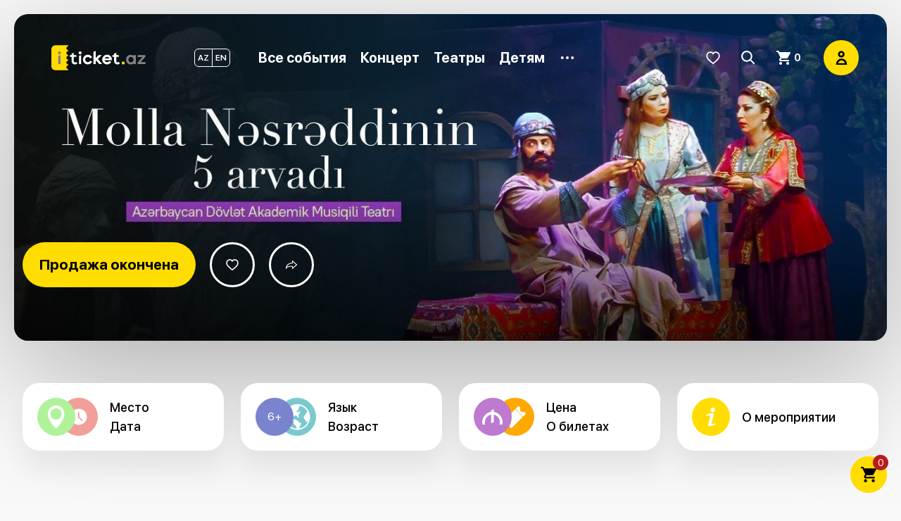

--- FILE ---
content_type: text/html; charset=utf-8
request_url: https://iticket.az/ru/events/theatre/five-wives-of-molla-nasreddin/12093
body_size: 24609
content:
<!doctype html>
<html data-n-head-ssr lang="ru" data-n-head="%7B%22lang%22:%7B%22ssr%22:%22ru%22%7D%7D">
  <head >
    <meta data-n-head="ssr" charset="utf-8"><meta data-n-head="ssr" name="viewport" content="width=device-width, user-scalable=no, initial-scale=1, maximum-scale=1, minimum-scale=1"><meta data-n-head="ssr" name="format-detection" content="telephone=no"><meta data-n-head="ssr" name="apple-itunes-app" content="app-id=1456260325"><meta data-n-head="ssr" name="google-play-app" content="app-id=az.iticket.iticket"><meta data-n-head="ssr" data-hid="apple-mobile-web-app-title" name="apple-mobile-web-app-title" content="iTicket.AZ — biletlərin onlayn satışı"><meta data-n-head="ssr" data-hid="theme-color" name="theme-color" content="#fd0"><meta data-n-head="ssr" data-hid="og:type" property="og:type" content="website"><meta data-n-head="ssr" data-hid="og:image:width" property="og:image:width" content="600"><meta data-n-head="ssr" data-hid="og:image:height" property="og:image:height" content="315"><meta data-n-head="ssr" data-hid="og:site_name" property="og:site_name" content="iTicket.AZ — biletlərin onlayn satışı"><meta data-n-head="ssr" data-hid="twitter:card" name="twitter:card" content="summary"><meta data-n-head="ssr" data-hid="twitter:site" name="twitter:site" content="@iTicketAZ"><meta data-n-head="ssr" data-hid="twitter:creator" name="twitter:creator" content="@iTicketAZ"><meta data-n-head="ssr" data-hid="twitter:image:width" name="twitter:image:width" content="600"><meta data-n-head="ssr" data-hid="twitter:image:height" name="twitter:image:height" content="315"><meta data-n-head="ssr" data-hid="description" name="description" content="This event is available as QR tickets or as physical tickets sold at city box offices. QR tickets will be activated on the day of the event. To use your QR tickets, you need to log into your personal account in the iTicket.AZ mobile application.More about QR tickets: QR ticket «Пять жён Моллы Насред..."><meta data-n-head="ssr" data-hid="keywords" name="keywords" content="азербайджан мероприятия,билеты азербайджан онлайн,события в азербайджане,афиша азербайджан,заказ билетов азербайджан,культурные события,развлечения в азербайджане"><meta data-n-head="ssr" data-hid="og:title" property="og:title" content="Пять жён Молла Насреддина в Азербайджанский Государственный Академический музыкальный театр купить билеты он-лайн. | iTicket.AZ — Онлайн продажа билетов"><meta data-n-head="ssr" data-hid="og:description" property="og:description" content="This event is available as QR tickets or as physical tickets sold at city box offices. QR tickets will be activated on the day of the event. To use your QR tickets, you need to log into your personal account in the iTicket.AZ mobile application.More about QR tickets: QR ticket «Пять жён Моллы Насред..."><meta data-n-head="ssr" data-hid="og:image" property="og:image" content="https://cdn.iticket.az/event/facebook/rEwRFZFKb702UKUB5BmUgdxucocBc42g885eUtOs.jpg"><meta data-n-head="ssr" data-hid="og:image:alt" property="og:image:alt" content="Пять жён Молла Насреддина в Азербайджанский Государственный Академический музыкальный театр купить билеты он-лайн. | iTicket.AZ — Онлайн продажа билетов"><meta data-n-head="ssr" data-hid="twitter:title" name="twitter:title" content="Пять жён Молла Насреддина в Азербайджанский Государственный Академический музыкальный театр купить билеты он-лайн. | iTicket.AZ — Онлайн продажа билетов"><meta data-n-head="ssr" data-hid="twitter:description" name="twitter:description" content="This event is available as QR tickets or as physical tickets sold at city box offices. QR tickets will be activated on the day of the event. To use your QR tickets, you need to log into your personal account in the iTicket.AZ mobile application.More about QR tickets: QR ticket «Пять жён Моллы Насред..."><meta data-n-head="ssr" data-hid="twitter:image" name="twitter:image" content="https://cdn.iticket.az/event/facebook/rEwRFZFKb702UKUB5BmUgdxucocBc42g885eUtOs.jpg"><title>Пять жён Молла Насреддина в Азербайджанский Государственный Академический музыкальный театр купить билеты он-лайн.</title><link data-n-head="ssr" rel="canonical" href="https://iticket.az/ru/events/theatre/five-wives-of-molla-nasreddin/12093"><link data-n-head="ssr" rel="alternate" hreflang="az" href="https://iticket.az/events/theatre/five-wives-of-molla-nasreddin/12093"><link data-n-head="ssr" rel="alternate" hreflang="en" href="https://iticket.az/en/events/theatre/five-wives-of-molla-nasreddin/12093"><link data-n-head="ssr" rel="alternate" hreflang="ru" href="https://iticket.az/ru/events/theatre/five-wives-of-molla-nasreddin/12093"><link data-n-head="ssr" rel="alternate" hreflang="x-default" href="https://iticket.az/events/theatre/five-wives-of-molla-nasreddin/12093"><script data-n-head="ssr" data-hid="gtm-script">if(!window._gtm_init){window._gtm_init=1;(function(w,n,d,m,e,p){w[d]=(w[d]==1||n[d]=='yes'||n[d]==1||n[m]==1||(w[e]&&w[e][p]&&w[e][p]()))?1:0})(window,navigator,'doNotTrack','msDoNotTrack','external','msTrackingProtectionEnabled');(function(w,d,s,l,x,y){w[x]={};w._gtm_inject=function(i){if(w.doNotTrack||w[x][i])return;w[x][i]=1;w[l]=w[l]||[];w[l].push({'gtm.start':new Date().getTime(),event:'gtm.js'});var f=d.getElementsByTagName(s)[0],j=d.createElement(s);j.async=true;j.src='https://www.googletagmanager.com/gtm.js?id='+i;f.parentNode.insertBefore(j,f);};w[y]('GTM-T2J5BQ66')})(window,document,'script','dataLayer','_gtm_ids','_gtm_inject')}</script><script data-n-head="ssr" type="application/ld+json">{"@context":"https://schema.org","@type":"Organization","name":"iTicket.az","url":"https://iticket.az","logo":"https://iticket.az/images/logo.svg","sameAs":["https://www.facebook.com/iTicket.az/","https://www.instagram.com/iticket.az","https://x.com/iticketaz","https://www.tiktok.com/@iticketaz","https://www.linkedin.com/company/iticket.az/"]}</script><link rel="preload" href="/_nuxt/337b797.js" as="script"><link rel="preload" href="/_nuxt/165eaa5.js" as="script"><link rel="preload" href="/_nuxt/ad26c3a.js" as="script"><link rel="preload" href="/_nuxt/4e90155.js" as="script"><link rel="preload" href="/_nuxt/916347a.js" as="script"><link rel="preload" href="/_nuxt/f21f820.js" as="script"><link rel="preload" href="/_nuxt/6f9c2f0.js" as="script"><link rel="preload" href="/_nuxt/6a3ed96.js" as="script"><link rel="preload" href="/_nuxt/6dcef07.js" as="script"><link rel="preload" href="/_nuxt/css/47bde4b.css" as="style"><link rel="preload" href="/_nuxt/c667300.js" as="script"><link rel="preload" href="/_nuxt/303e247.js" as="script"><link rel="preload" href="/_nuxt/0036460.js" as="script"><link rel="preload" href="/_nuxt/css/e98bea8.css" as="style"><link rel="preload" href="/_nuxt/3a52fc4.js" as="script"><link rel="preload" href="/_nuxt/css/3c72b8a.css" as="style"><link rel="preload" href="/_nuxt/2506bcd.js" as="script"><link rel="preload" href="/_nuxt/css/bc9b485.css" as="style"><link rel="preload" href="/_nuxt/762ff44.js" as="script"><link rel="preload" href="/_nuxt/css/d704e3c.css" as="style"><link rel="preload" href="/_nuxt/f16f6ed.js" as="script"><link rel="preload" href="/_nuxt/438c341.js" as="script"><link rel="preload" href="/_nuxt/37c11f1.js" as="script"><link rel="stylesheet" href="/_nuxt/css/47bde4b.css"><link rel="stylesheet" href="/_nuxt/css/e98bea8.css"><link rel="stylesheet" href="/_nuxt/css/3c72b8a.css"><link rel="stylesheet" href="/_nuxt/css/bc9b485.css"><link rel="stylesheet" href="/_nuxt/css/d704e3c.css">
  </head>
  <body >
    <noscript data-n-head="ssr" data-hid="gtm-noscript" data-pbody="true"><iframe src="https://www.googletagmanager.com/ns.html?id=GTM-T2J5BQ66&" height="0" width="0" style="display:none;visibility:hidden" title="gtm"></iframe></noscript><div data-server-rendered="true" id="__nuxt"><!----><div id="__layout"><div><div class="relative z-[88889] xl:z-[88888]"><div data-fetch-key="0" class="nav"><div class="wrapper"><div class="nav-toggler"><button type="button"><svg viewBox="0 0 21 14" fill="none" xmlns="http://www.w3.org/2000/svg"><rect width="21" height="2" rx="1" fill="#BEBEBE"></rect> <rect y="6" width="21" height="2" rx="1" fill="#BEBEBE"></rect> <rect y="6" width="21" height="2" rx="1" fill="#BEBEBE"></rect> <rect y="12" width="21" height="2" rx="1" fill="#BEBEBE"></rect></svg></button></div> <a href="/ru" class="logo nuxt-link-active"><svg viewBox="0 0 160 43" fill="none" xmlns="http://www.w3.org/2000/svg"><path d="M28.4104 40.7111V42.6294H6.7431C3.01861 42.6294 0.000244141 39.6111 0.000244141 35.8874V7.15433C0.000244141 3.42616 3.01861 0.408203 6.7431 0.408203H28.4104V2.3229C26.7358 2.34902 25.377 3.71555 25.377 5.39677C25.377 7.07514 26.7358 8.44167 28.4104 8.46412V10.3862C26.7358 10.4127 25.377 11.7751 25.377 13.4572C25.377 15.1392 26.7358 16.5049 28.4104 16.5278V18.4462C26.7358 18.4727 25.377 19.8351 25.377 21.5204C25.377 23.1988 26.7358 24.5649 28.4104 24.5874V26.5098C26.7358 26.5323 25.377 27.8984 25.377 29.5804C25.377 31.2584 26.7358 32.6286 28.4104 32.6515V34.5694C26.7358 34.5923 25.377 35.9584 25.377 37.6409C25.377 39.3221 26.7358 40.6886 28.4104 40.7111" fill="#FFDC00"></path> <path d="M124.469 30.4205C124.469 31.8278 123.327 32.9691 121.919 32.9691C120.512 32.9691 119.374 31.8278 119.374 30.4205C119.374 29.0123 120.512 27.8711 121.919 27.8711C123.327 27.8711 124.469 29.0123 124.469 30.4205Z" fill="#FFDC00"></path> <path d="M11.6436 32.3849H15.4317V17.1028L11.6436 18.3792V32.3849Z" fill="#828283"></path> <path d="M13.5391 10.6494C12.1313 10.6494 10.9897 11.7947 10.9897 13.1988C10.9897 14.6061 12.1313 15.7474 13.5391 15.7474C14.9468 15.7474 16.0885 14.6061 16.0885 13.1988C16.0885 11.7947 14.9468 10.6494 13.5391 10.6494Z" fill="#828283"></path> <g class="text-color"><path d="M38.7801 29.0307C38.2507 28.7414 37.9874 28.0471 37.9874 26.9585V20.1295H42.3205V17.1005H37.9874V13.1699L34.196 14.4087V17.1005H31.4099V20.1295H34.196V26.7222C34.196 30.1005 35.9303 31.5536 36.9625 32.116C37.845 32.6009 38.7947 32.796 39.7299 32.796C41.3858 32.796 43.0037 32.1805 44.1454 31.4524L42.1813 28.6209C41.0552 29.3422 39.5458 29.4507 38.7801 29.0307Z"></path> <path d="M48.6942 10.6494C47.2864 10.6494 46.1444 11.7947 46.1444 13.1988C46.1444 14.6061 47.2864 15.7474 48.6942 15.7474C50.102 15.7474 51.2436 14.6061 51.2436 13.1988C51.2436 11.7947 50.102 10.6494 48.6942 10.6494Z"></path> <path d="M46.7986 32.3849H50.5867V17.1028L46.7986 18.3792V32.3849Z"></path> <path d="M61.7797 20.1442C63.5483 20.1442 65.065 21.1956 65.7744 22.6969L69.0711 20.7977C67.7005 18.1626 64.9487 16.3564 61.7797 16.3564C57.2442 16.3564 53.5573 20.043 53.5573 24.5777C53.5573 29.1087 57.2442 32.7952 61.7797 32.7952C64.9487 32.7952 67.7005 30.9895 69.0711 28.3581L65.7744 26.4548C65.065 27.9569 63.5483 29.0079 61.7797 29.0079C59.3356 29.0079 57.3495 27.0181 57.3495 24.5777C57.3495 22.134 59.3356 20.1442 61.7797 20.1442Z"></path> <path d="M85.5175 16.9143H80.2273L75.2224 22.0498V9.95801L71.4342 11.2347V32.3845H75.2224V27.4821L76.2701 26.4119L81.2787 32.3845H86.2273L78.924 23.6825L85.5175 16.9143Z"></path> <path d="M90.4653 22.6707C91.1788 21.1838 92.6878 20.1446 94.449 20.1446C96.2062 20.1446 97.7155 21.1838 98.4323 22.6707H90.4653ZM94.449 16.3564C89.9172 16.3564 86.2266 20.0429 86.2266 24.5776C86.2266 29.1082 89.9172 32.7952 94.449 32.7952C97.4788 32.7952 100.126 31.1433 101.553 28.6919L98.2596 26.796C97.4935 28.1103 96.0821 29.007 94.449 29.007C92.3955 29.007 90.6792 27.5956 90.1764 25.6964H102.585C102.634 25.3282 102.668 24.9568 102.668 24.5776C102.668 23.9209 102.585 23.2821 102.435 22.6707C101.575 19.0556 98.3241 16.3564 94.449 16.3564Z"></path> <path d="M114.333 28.6206C113.206 29.3418 111.697 29.4541 110.927 29.03C110.401 28.741 110.135 28.0504 110.135 26.9614V20.1292H114.472V17.1031H110.135V13.1729L106.347 14.4116V17.1031H103.561V20.1292H106.347V26.721C106.347 30.1035 108.078 31.5524 109.11 32.1194C109.996 32.6039 110.946 32.7953 111.881 32.7953C113.537 32.7953 115.155 32.1794 116.293 31.4512L114.333 28.6206Z"></path></g> <path d="M138.01 28.0396C138.891 27.1898 139.332 26.089 139.332 24.7368C139.332 23.3849 138.891 22.2792 138.01 21.4188C137.129 20.558 136.115 20.1278 134.968 20.1278C133.718 20.1278 132.688 20.5482 131.879 21.3878C131.07 22.2278 130.665 23.3441 130.665 24.7368C130.665 26.1298 131.07 27.2413 131.879 28.0702C132.688 28.9 133.718 29.3147 134.968 29.3147C136.115 29.3147 137.129 28.8898 138.01 28.0396ZM143.388 32.3878H139.332V31.1894C137.959 32.2955 136.269 32.8486 134.261 32.8486C132.233 32.8486 130.47 32.08 128.975 30.5445C127.479 29.0078 126.732 27.0723 126.732 24.7368C126.732 22.4017 127.484 20.4613 128.99 18.9147C130.496 17.3678 132.253 16.5947 134.261 16.5947C136.289 16.5947 137.979 17.158 139.332 18.2845V17.0551H143.388V32.3878Z" fill="#828283"></path> <path d="M159.829 32.3876H146.215V29.7451L154.451 20.3741H146.43V17.0553H159.46V19.7594L151.224 29.0692H159.829V32.3876Z" fill="#828283"></path></svg></a> <div id="drawer-nav"><div class="overlay"></div> <div class="drawer-content"><button class="close"><svg viewBox="0 0 28 27" fill="none" xmlns="http://www.w3.org/2000/svg"><path d="M4.62024 4.37381L23.3719 23.1255" stroke="white" stroke-width="5" stroke-linecap="square"></path> <path d="M23.3788 4.37381L4.62711 23.1255" stroke="white" stroke-width="5" stroke-linecap="square"></path></svg></button> <div class="header"><div class="flex mb-6 xl:mb-0 justify-between items-center"><a href="/ru" class="logo nuxt-link-active"><svg viewBox="0 0 160 43" fill="none" xmlns="http://www.w3.org/2000/svg"><path d="M28.4104 40.7111V42.6294H6.7431C3.01861 42.6294 0.000244141 39.6111 0.000244141 35.8874V7.15433C0.000244141 3.42616 3.01861 0.408203 6.7431 0.408203H28.4104V2.3229C26.7358 2.34902 25.377 3.71555 25.377 5.39677C25.377 7.07514 26.7358 8.44167 28.4104 8.46412V10.3862C26.7358 10.4127 25.377 11.7751 25.377 13.4572C25.377 15.1392 26.7358 16.5049 28.4104 16.5278V18.4462C26.7358 18.4727 25.377 19.8351 25.377 21.5204C25.377 23.1988 26.7358 24.5649 28.4104 24.5874V26.5098C26.7358 26.5323 25.377 27.8984 25.377 29.5804C25.377 31.2584 26.7358 32.6286 28.4104 32.6515V34.5694C26.7358 34.5923 25.377 35.9584 25.377 37.6409C25.377 39.3221 26.7358 40.6886 28.4104 40.7111" fill="#FFDC00"></path> <path d="M124.469 30.4205C124.469 31.8278 123.327 32.9691 121.919 32.9691C120.512 32.9691 119.374 31.8278 119.374 30.4205C119.374 29.0123 120.512 27.8711 121.919 27.8711C123.327 27.8711 124.469 29.0123 124.469 30.4205Z" fill="#FFDC00"></path> <path d="M11.6436 32.3849H15.4317V17.1028L11.6436 18.3792V32.3849Z" fill="#828283"></path> <path d="M13.5391 10.6494C12.1313 10.6494 10.9897 11.7947 10.9897 13.1988C10.9897 14.6061 12.1313 15.7474 13.5391 15.7474C14.9468 15.7474 16.0885 14.6061 16.0885 13.1988C16.0885 11.7947 14.9468 10.6494 13.5391 10.6494Z" fill="#828283"></path> <g class="text-color"><path d="M38.7801 29.0307C38.2507 28.7414 37.9874 28.0471 37.9874 26.9585V20.1295H42.3205V17.1005H37.9874V13.1699L34.196 14.4087V17.1005H31.4099V20.1295H34.196V26.7222C34.196 30.1005 35.9303 31.5536 36.9625 32.116C37.845 32.6009 38.7947 32.796 39.7299 32.796C41.3858 32.796 43.0037 32.1805 44.1454 31.4524L42.1813 28.6209C41.0552 29.3422 39.5458 29.4507 38.7801 29.0307Z"></path> <path d="M48.6942 10.6494C47.2864 10.6494 46.1444 11.7947 46.1444 13.1988C46.1444 14.6061 47.2864 15.7474 48.6942 15.7474C50.102 15.7474 51.2436 14.6061 51.2436 13.1988C51.2436 11.7947 50.102 10.6494 48.6942 10.6494Z"></path> <path d="M46.7986 32.3849H50.5867V17.1028L46.7986 18.3792V32.3849Z"></path> <path d="M61.7797 20.1442C63.5483 20.1442 65.065 21.1956 65.7744 22.6969L69.0711 20.7977C67.7005 18.1626 64.9487 16.3564 61.7797 16.3564C57.2442 16.3564 53.5573 20.043 53.5573 24.5777C53.5573 29.1087 57.2442 32.7952 61.7797 32.7952C64.9487 32.7952 67.7005 30.9895 69.0711 28.3581L65.7744 26.4548C65.065 27.9569 63.5483 29.0079 61.7797 29.0079C59.3356 29.0079 57.3495 27.0181 57.3495 24.5777C57.3495 22.134 59.3356 20.1442 61.7797 20.1442Z"></path> <path d="M85.5175 16.9143H80.2273L75.2224 22.0498V9.95801L71.4342 11.2347V32.3845H75.2224V27.4821L76.2701 26.4119L81.2787 32.3845H86.2273L78.924 23.6825L85.5175 16.9143Z"></path> <path d="M90.4653 22.6707C91.1788 21.1838 92.6878 20.1446 94.449 20.1446C96.2062 20.1446 97.7155 21.1838 98.4323 22.6707H90.4653ZM94.449 16.3564C89.9172 16.3564 86.2266 20.0429 86.2266 24.5776C86.2266 29.1082 89.9172 32.7952 94.449 32.7952C97.4788 32.7952 100.126 31.1433 101.553 28.6919L98.2596 26.796C97.4935 28.1103 96.0821 29.007 94.449 29.007C92.3955 29.007 90.6792 27.5956 90.1764 25.6964H102.585C102.634 25.3282 102.668 24.9568 102.668 24.5776C102.668 23.9209 102.585 23.2821 102.435 22.6707C101.575 19.0556 98.3241 16.3564 94.449 16.3564Z"></path> <path d="M114.333 28.6206C113.206 29.3418 111.697 29.4541 110.927 29.03C110.401 28.741 110.135 28.0504 110.135 26.9614V20.1292H114.472V17.1031H110.135V13.1729L106.347 14.4116V17.1031H103.561V20.1292H106.347V26.721C106.347 30.1035 108.078 31.5524 109.11 32.1194C109.996 32.6039 110.946 32.7953 111.881 32.7953C113.537 32.7953 115.155 32.1794 116.293 31.4512L114.333 28.6206Z"></path></g> <path d="M138.01 28.0396C138.891 27.1898 139.332 26.089 139.332 24.7368C139.332 23.3849 138.891 22.2792 138.01 21.4188C137.129 20.558 136.115 20.1278 134.968 20.1278C133.718 20.1278 132.688 20.5482 131.879 21.3878C131.07 22.2278 130.665 23.3441 130.665 24.7368C130.665 26.1298 131.07 27.2413 131.879 28.0702C132.688 28.9 133.718 29.3147 134.968 29.3147C136.115 29.3147 137.129 28.8898 138.01 28.0396ZM143.388 32.3878H139.332V31.1894C137.959 32.2955 136.269 32.8486 134.261 32.8486C132.233 32.8486 130.47 32.08 128.975 30.5445C127.479 29.0078 126.732 27.0723 126.732 24.7368C126.732 22.4017 127.484 20.4613 128.99 18.9147C130.496 17.3678 132.253 16.5947 134.261 16.5947C136.289 16.5947 137.979 17.158 139.332 18.2845V17.0551H143.388V32.3878Z" fill="#828283"></path> <path d="M159.829 32.3876H146.215V29.7451L154.451 20.3741H146.43V17.0553H159.46V19.7594L151.224 29.0692H159.829V32.3876Z" fill="#828283"></path></svg></a> <a href="/ru/favorites" class="hidden"><button type="button" class="favorites ico-btn"><svg viewBox="0 0 34 31" fill="none" xmlns="http://www.w3.org/2000/svg"><path d="M29.6201 4.6423C28.0671 2.93842 25.9362 2 23.6195 2C21.8878 2 20.3018 2.55384 18.9057 3.646C18.2012 4.19729 17.5628 4.87175 17 5.65898C16.4374 4.87199 15.7988 4.19729 15.0941 3.646C13.6982 2.55384 12.1122 2 10.3805 2C8.06377 2 5.93265 2.93842 4.37968 4.6423C2.84526 6.32627 2 8.62682 2 11.1205C2 13.6871 2.94551 16.0365 4.97546 18.5144C6.79141 20.7309 9.40135 22.981 12.4237 25.5864C13.4558 26.4762 14.6256 27.4848 15.8403 28.5592C16.1611 28.8435 16.5729 29 17 29C17.4269 29 17.8389 28.8435 18.1593 28.5596C19.374 27.4851 20.5445 26.476 21.577 25.5858C24.5989 22.9807 27.2088 20.7309 29.0248 18.5141C31.0547 16.0365 32 13.6871 32 11.1202C32 8.62682 31.1547 6.32627 29.6201 4.6423Z" stroke="white" stroke-width="3"></path></svg></button></a> <nav class="lang-switcher"><a href="/events/theatre/five-wives-of-molla-nasreddin/12093">
                AZ
              </a><a href="/en/events/theatre/five-wives-of-molla-nasreddin/12093">
                EN
              </a></nav></div> <!----></div> <div class="greedy-nav"><nav class="navigation"><span><a href="/ru/events" target="" class="nuxt-link-active"><span>Все события</span></a></span><span><a href="/ru/events/concerts" target=""><span>
          Концерт
        </span></a></span><span><a href="/ru/events/theatre" target="" class="nuxt-link-active"><span>
          Театры
        </span></a></span><span><a href="/ru/events/kids" target=""><span>
          Детям
        </span></a></span><span><a href="/ru/events/dream-fest-2026" target=""><span>
          Dream Fest 2026
        </span></a></span><span><a href="/ru/events/sport" target=""><span>
          Спорт
        </span></a></span><span><a href="/ru/events/hayal-kahvesi" target=""><span>
          Hayal Kahvesi
        </span></a></span><span><a href="/ru/events/museum" target=""><span>
          Mузей
        </span></a></span></nav> <div class="navigation-hidden-parent cursor-pointer"><button type="button"><svg viewBox="0 0 23 5" fill="none" xmlns="http://www.w3.org/2000/svg" class="navigation-dots"><circle cx="2.5" cy="2.5" r="2.5" fill="white"></circle> <circle cx="11.5" cy="2.5" r="2.5" fill="white"></circle> <circle cx="20.5" cy="2.5" r="2.5" fill="white"></circle></svg></button> <div class="navigation-dropdown"><nav class="navigation-hidden"><a to="/ru/events/exhibitions" href="/ru/events/exhibitions" target=""><span>
            Выставки
          </span></a><a to="/ru/events/cinema" href="/ru/events/cinema" target=""><span>
            Кино
          </span></a><a to="/ru/events/seminar" href="/ru/events/seminar" target=""><span>
            Семинар
          </span></a><a to="/ru/events/tourism" href="/ru/events/tourism" target=""><span>
            Туризм
          </span></a><a to="/ru/events/other" href="/ru/events/other" target=""><span>
            Другие
          </span></a><a to="/ru/events/master-class" href="/ru/events/master-class" target=""><span>
            Мастер-Класс
          </span></a><a to="https://iticket.az/ru/products" href="https://iticket.az/ru/products" target="_blank"><span>
            Продукты
          </span></a><a to="https://iticket360.com" href="https://iticket360.com" target="_blank"><span>
            360°/VR
          </span></a></nav></div></div> <nav class="navigation-mobile"><a to="/ru/events" href="/ru/events" target=""><span>Все события</span></a><a to="/ru/events/concerts" href="/ru/events/concerts" target=""><span>
        Концерт
      </span></a><a to="/ru/events/theatre" href="/ru/events/theatre" target=""><span>
        Театры
      </span></a><a to="/ru/events/kids" href="/ru/events/kids" target=""><span>
        Детям
      </span></a><a to="/ru/events/dream-fest-2026" href="/ru/events/dream-fest-2026" target=""><span>
        Dream Fest 2026
      </span></a><a to="/ru/events/sport" href="/ru/events/sport" target=""><span>
        Спорт
      </span></a><a to="/ru/events/hayal-kahvesi" href="/ru/events/hayal-kahvesi" target=""><span>
        Hayal Kahvesi
      </span></a><a to="/ru/events/museum" href="/ru/events/museum" target=""><span>
        Mузей
      </span></a><a to="/ru/events/exhibitions" href="/ru/events/exhibitions" target=""><span>
        Выставки
      </span></a><a to="/ru/events/cinema" href="/ru/events/cinema" target=""><span>
        Кино
      </span></a><a to="/ru/events/seminar" href="/ru/events/seminar" target=""><span>
        Семинар
      </span></a><a to="/ru/events/tourism" href="/ru/events/tourism" target=""><span>
        Туризм
      </span></a><a to="/ru/events/other" href="/ru/events/other" target=""><span>
        Другие
      </span></a><a to="/ru/events/master-class" href="/ru/events/master-class" target=""><span>
        Мастер-Класс
      </span></a><a to="https://iticket.az/ru/products" href="https://iticket.az/ru/products" target="_blank"><span>
        Продукты
      </span></a><a to="https://iticket360.com" href="https://iticket360.com" target="_blank"><span>
        360°/VR
      </span></a></nav></div> <div class="footer"><a href="/ru/point-of-sales">
            Точки продаж
          </a> <a href="/ru/page/contacts">
            Контакты
          </a></div></div></div> <div class="flex items-center justify-end"><a href="/ru/favorites" class="hidden lg:block"><button type="button" class="favorites ico-btn"><svg viewBox="0 0 34 31" fill="none" xmlns="http://www.w3.org/2000/svg"><path d="M29.6201 4.6423C28.0671 2.93842 25.9362 2 23.6195 2C21.8878 2 20.3018 2.55384 18.9057 3.646C18.2012 4.19729 17.5628 4.87175 17 5.65898C16.4374 4.87199 15.7988 4.19729 15.0941 3.646C13.6982 2.55384 12.1122 2 10.3805 2C8.06377 2 5.93265 2.93842 4.37968 4.6423C2.84526 6.32627 2 8.62682 2 11.1205C2 13.6871 2.94551 16.0365 4.97546 18.5144C6.79141 20.7309 9.40135 22.981 12.4237 25.5864C13.4558 26.4762 14.6256 27.4848 15.8403 28.5592C16.1611 28.8435 16.5729 29 17 29C17.4269 29 17.8389 28.8435 18.1593 28.5596C19.374 27.4851 20.5445 26.476 21.577 25.5858C24.5989 22.9807 27.2088 20.7309 29.0248 18.5141C31.0547 16.0365 32 13.6871 32 11.1202C32 8.62682 31.1547 6.32627 29.6201 4.6423Z" stroke="white" stroke-width="3"></path></svg></button></a> <button type="button" class="search ico-btn"><svg viewBox="0 0 19 19" fill="none" xmlns="http://www.w3.org/2000/svg"><circle cx="7.5" cy="7.5" r="6.5" stroke-width="2"></circle> <path d="M13 13L17 17" stroke-width="2" stroke-linecap="square"></path></svg></button> <a href="/ru/cart"><button type="button" class="cart ico-btn"><svg viewBox="0 0 21 21" fill="none" xmlns="http://www.w3.org/2000/svg"><path fill-rule="evenodd" clip-rule="evenodd" d="M7.4492 11.541H15.2656C16.0525 11.541 16.7397 11.1056 17.1016 10.4604L20.8525 3.65115C20.9364 3.50425 20.9836 3.33113 20.9836 3.14754C20.9836 2.56525 20.5115 2.09838 19.9345 2.09838H4.4223L3.42556 0H0V2.09838H2.09838L5.87016 10.0564L4.45377 12.6269C4.29113 12.9312 4.1967 13.2721 4.1967 13.6394C4.1967 14.7987 5.13575 15.7377 6.29508 15.7377H18.8852V13.6393H6.741C6.5941 13.6393 6.47872 13.5239 6.47872 13.377C6.47872 13.3298 6.4892 13.2879 6.5102 13.2511L7.4492 11.541ZM6.29508 16.7869C5.13575 16.7869 4.20723 17.7259 4.20723 18.8852C4.20723 20.0446 5.13575 20.9836 6.29508 20.9836C7.45441 20.9836 8.39346 20.0446 8.39346 18.8852C8.39346 17.7259 7.45441 16.7869 6.29508 16.7869ZM14.699 18.8852C14.699 17.7259 15.6275 16.7869 16.7869 16.7869C17.9462 16.7869 18.8852 17.7259 18.8852 18.8852C18.8852 20.0446 17.9462 20.9836 16.7869 20.9836C15.6275 20.9836 14.699 20.0446 14.699 18.8852Z" fill="white"></path></svg> <span class="badge"> 0</span></button></a> <div class="profile-parent"><button type="button" class="profile ico-btn"><svg viewBox="0 0 18 24" fill="none" xmlns="http://www.w3.org/2000/svg"><path fill-rule="evenodd" clip-rule="evenodd" d="M2 22.8V22.6C2 18.4026 5.40263 15 9.6 15V15C13.7974 15 17.2 18.4026 17.2 22.6V22.8H2Z" stroke="black" stroke-width="3.2"></path> <circle cx="9.19995" cy="6" r="4" stroke="black" stroke-width="3.2"></circle></svg></button> <!----></div></div></div></div> <!----> <!----><!----><!----><!----><!----><!----><!----><!----><!----></div> <!----> <div><!----> <div class="event-detail"><!----> <div data-event-id="864" class="event-image"><img data-src="https://cdn.iticket.az/event/cover/kExoFS8bS1FpwtysjSlxjFFY65hVLWkE97n9o2w5.jpg" src="https://cdn.iticket.az/event/no-cover.jpg" alt="Пять жён Молла Насреддина" class="md:rounded-d hidden lg:block lazyload"> <img data-src="https://cdn.iticket.az/event/poster_square/abSxGC5d5nlSF3GjeK8WbfDxJRi8RU9YQMdbfZdy.jpg" src="https://cdn.iticket.az/event/no-app-poster.png" alt="Пять жён Молла Насреддина" class="lg:hidden lazyload"> <div class="info"><div class="content-container"><div class="grid grid-cols-12"><div class="hidden col-span-7 lg:flex items-start justify-start"><a href="#icalendar" class="btn whitespace-nowrap">Продажа окончена</a> <button type="button" class="favorites ico-btn"><svg viewBox="0 0 34 31" fill="none" xmlns="http://www.w3.org/2000/svg"><path d="M29.6201 4.6423C28.0671 2.93842 25.9362 2 23.6195 2C21.8878 2 20.3018 2.55384 18.9057 3.646C18.2012 4.19729 17.5628 4.87175 17 5.65898C16.4374 4.87199 15.7988 4.19729 15.0941 3.646C13.6982 2.55384 12.1122 2 10.3805 2C8.06377 2 5.93265 2.93842 4.37968 4.6423C2.84526 6.32627 2 8.62682 2 11.1205C2 13.6871 2.94551 16.0365 4.97546 18.5144C6.79141 20.7309 9.40135 22.981 12.4237 25.5864C13.4558 26.4762 14.6256 27.4848 15.8403 28.5592C16.1611 28.8435 16.5729 29 17 29C17.4269 29 17.8389 28.8435 18.1593 28.5596C19.374 27.4851 20.5445 26.476 21.577 25.5858C24.5989 22.9807 27.2088 20.7309 29.0248 18.5141C31.0547 16.0365 32 13.6871 32 11.1202C32 8.62682 31.1547 6.32627 29.6201 4.6423Z" stroke="white" stroke-width="3"></path></svg></button> <button type="button" class="favorites ico-btn"><svg viewBox="0 0 24 24" xmlns="http://www.w3.org/2000/svg"><rect id="Rectangle_3" data-name="Rectangle 3" width="24" height="24" fill="none"></rect> <path id="Rectangle" d="M12,4V0l8,7-8,7V10S0,9.069,0,14.737C0,3.4,12,4,12,4Z" transform="translate(2 5)" fill="none" stroke="#fff" stroke-miterlimit="10" stroke-width="1.5"></path></svg></button></div> <div class="col-span-4"><h1 class="event-name sr-only">Пять жён Молла Насреддина</h1> <div class="hidden"><div class="flex items-end"><!----> <span class="event-date">10 октября 2025</span></div></div></div></div></div></div></div> <div class="content-area content-container relative flex flex-col"><div id="event-chips" class="grid grid-cols-1 md:grid-cols-2 xl:grid-cols-4 gap-6 mb-11 hidden md:grid order-4 lg:order-1"><a href="#venue-detail"><div class="info-block"><span class="icon z-20"><img src="/images/venue.svg"></span> <span class="icon z-10 -ml-12"><img src="/images/date.svg"></span> <div class="flex-1 pl-1"><div class="title !mb-0 flex flex-col"><span>Место</span> <span>Дата</span></div></div></div></a> <a href="#event-detail"><div class="info-block"><span class="icon z-20"><img src="/images/age.svg"> <span class="absolute">6+</span></span> <span class="icon z-10 -ml-12"><img src="/images/locale.svg"></span> <div class="flex-1 pl-1"><div class="title !mb-0 flex flex-col"><span>Язык</span> <span>Возраст</span></div></div></div></a> <a href="#event-chips"><div class="info-block"><span class="icon z-20"><img src="/images/currency.svg"></span> <span class="icon z-10 -ml-12"><img src="/images/tickets.svg"></span> <div class="flex-1 pl-1"><div class="title !mb-0 flex flex-col"><span>Цена</span> <span>О билетах</span></div></div></div></a> <a href="#event-detail"><div class="info-block"><span class="icon z-20"><img src="/images/info.svg"></span> <div class="flex-1 pl-1"><div class="title !mb-0 flex flex-col"><span>О мероприятии</span></div></div></div></a></div> <!----> <div id="imap-parent" class="order-1 md:order-3"><!----></div> <div id="event-detail" class="grid grid-cols-1 lg:grid-cols-12 gap-10 lg:pt-10 order-4"><div class="lg:col-span-7"><div class="tab-list"><div class="tab-headers"><div class="tab-title active"><h3><a href="#tab-0">
                    О мероприятии
                  </a></h3></div><div class="tab-title"><h3><a href="#tab-1">
                    Возраст / Язык
                  </a></h3></div></div> <div id="tab-0" class="tab-body"><div class="tab-title"><h2><span>О мероприятии</span></h2></div> <div class="tab-content"><div><p data-start="1210" data-end="1241"><em><strong data-start="1210" data-end="1241"><span style="color: #e03e2d;">This event is available as QR tickets or as physical tickets sold at city box offices. QR tickets will be activated on the day of the event. To use your QR tickets, you need to log into your personal account in the iTicket.AZ mobile application.</span><br data-start="577" data-end="580" />More about QR tickets: <a href="https://iticket.az/en/page/eticket/qr">QR ticket</a></strong></em></p>
<p data-start="1210" data-end="1241"><em><strong data-start="1210" data-end="1241">«Пять жён Моллы Насреддина»</strong></em></p>
<ul data-start="1243" data-end="1697">
<li data-start="1243" data-end="1277">
<p data-start="1245" data-end="1277"><em><strong data-start="1245" data-end="1272">Возрастное ограничение:</strong> 6+</em></p>
</li>
<li data-start="1278" data-end="1329">
<p data-start="1280" data-end="1329"><em><strong data-start="1280" data-end="1290">Автор:</strong> Ибрагим Садыков (узбекский писатель)</em></p>
</li>
<li data-start="1330" data-end="1351">
<p data-start="1332" data-end="1351"><em><strong data-start="1332" data-end="1341">Жанр:</strong> Комедия</em></p>
</li>
<li data-start="1352" data-end="1381">
<p data-start="1354" data-end="1381"><em><strong data-start="1354" data-end="1363">Язык:</strong> Азербайджанский</em></p>
</li>
<li data-start="1382" data-end="1457">
<p data-start="1384" data-end="1408"><em><strong data-start="1384" data-end="1406">Продолжительность:</strong></em></p>
<ul data-start="1411" data-end="1457">
<li data-start="1411" data-end="1432">
<p data-start="1413" data-end="1432"><em>I часть – 55 мин.</em></p>
</li>
<li data-start="1435" data-end="1457">
<p data-start="1437" data-end="1457"><em>II часть – 60 мин.</em></p>
</li>
</ul>
</li>
<li data-start="1458" data-end="1501">
<p data-start="1460" data-end="1501"><em><strong data-start="1460" data-end="1485">Режиссёр-постановщик:</strong> Асгар Асгаров</em></p>
</li>
<li data-start="1502" data-end="1546">
<p data-start="1504" data-end="1546"><em><strong data-start="1504" data-end="1529">Художник-постановщик:</strong> Набат Самедова</em></p>
</li>
<li data-start="1547" data-end="1627">
<p data-start="1549" data-end="1627"><em><strong data-start="1549" data-end="1580">Балетмейстеры-постановщики:</strong> Заслуженный артист Закир Агаев, Елена Агаева</em></p>
</li>
<li data-start="1628" data-end="1697">
<p data-start="1630" data-end="1697"><em><strong data-start="1630" data-end="1650">Главный дирижёр:</strong> Заслуженный деятель искусств Фахреддин Атаев</em></p>
</li>
</ul>
<p data-start="1699" data-end="2152"><em>Каждый тюркоязычный народ считает Моллу Насреддина своим, однако на самом деле он является символом мудрости и зрелости всего тюркского мира. Этот вечноживой образ остаётся современным во все времена благодаря своему остроумию, мгновенной реакции на события и безграничному чувству юмора. Молла Насреддин на протяжении веков идёт рядом с нами, живёт в нашем обществе, откликается на происходящее, делится мудрыми мыслями и пленяет своим метким юмором.</em></p>
<p data-start="2154" data-end="2346"><em>На первый взгляд комедия «Пять жён Моллы Насреддина» кажется построенной на простом сюжете. Однако, углубившись, можно понять, что за этой простотой скрываются глубокие смыслы и важные идеи.</em></p></div></div></div><div id="tab-1" class="tab-body md:hidden"><div class="tab-title"><h2><span>Возраст / Язык</span></h2></div> <div class="tab-content"><div>6+</div></div></div></div> <div class="grid grid-cols-7 mt-5"><div class="col-span-6"><div class="preview-gallery"><a href="javascript:void(0)"><img src="https://cdn.iticket.az/event/gallery/O2MdC8ZwC6Q3Op30IIIVHN6WqLcYftIsj88jkjaZ.jpg" alt="Пять жён Молла Насреддина"></a> <!----> <!----></div></div></div></div> <div class="lg:col-span-5"><div class="artist-image"><img data-src="https://cdn.iticket.az/event/artist_bg/mqZEBd3z6ytvaCs2WuNVYXzrJEMfwPQDxMYipWTF.jpg" src="https://cdn.iticket.az/event/no-artist_bg.jpg" alt="Пять жён Молла Насреддина" class="bg lazyload"> <img data-src="https://cdn.iticket.az/event/artist/Weh3emCbSIZpcrydQtzkbVTcMX1UBqwviNSfzYQq.png" src="https://cdn.iticket.az/event/no-artist.jpg" alt="Пять жён Молла Насреддина" class="lazyload over-img"></div></div></div></div></div> <!----> <div class="events-list"><div class="content-container"><div class="block-title">Похожие мероприятия</div> <div class="grid sm:grid-cols-2 lg:grid-cols-3 gap-5 sm:gap-10"><a href="/ru/events/theatre/the-owl-arrived-or-lets-talk-a-little-about-love" title="Прилетела сова, или немного поговорим о любви" target="_self" class="event-list-item"><div class="relative h-full"><div class="image"><img src="https://cdn.iticket.az/event/no-app-poster.png" data-src="https://cdn.iticket.az/event/poster_bg/RTfqf6urflBmjpHacH4ArE1LtAzOLlpHur2uSjgj.jpg" alt="Прилетела сова, или немного поговорим о любви" class="bg lazyload"> <img src="https://cdn.iticket.az/event/no-app-poster.png" data-src="https://cdn.iticket.az/event/poster/nCdXSXhWb96Wli9Sj3DNdBItvDQyeCfnxdsYkcdu.png" alt="Прилетела сова, или немного поговорим о любви" class="lazyload over-img"> <span class="btn">от <span class="price">15 ₼</span></span></div> <div class="info"><div class="event-name">
        Прилетела сова, или немного поговорим о любви
      </div> <div class="flex w-full items-center flex-1"><div class="event-date">
          22 января 2026
        </div> <span class="separator"> • </span> <div class="venue-name">
          Академический Национальный Драматический Театр
        </div></div></div></div></a><a href="/ru/events/theatre/two" title="&quot;Двое&quot;" target="_self" class="event-list-item"><div class="relative h-full"><div class="image"><img src="https://cdn.iticket.az/event/no-app-poster.png" data-src="https://cdn.iticket.az/event/poster_bg/ZXsMOFye8IGr3JBpjlL1umvk4MpuktY7bh5llhjU.jpg" alt="&quot;Двое&quot;" class="bg lazyload"> <img src="https://cdn.iticket.az/event/no-app-poster.png" data-src="https://cdn.iticket.az/event/poster/gYYiYdG7T5rvXEwq4x5rZAiKa6LrISRQ36O23cQo.png" alt="&quot;Двое&quot;" class="lazyload over-img"> <span class="btn">от <span class="price">25 ₼</span></span></div> <div class="info"><div class="event-name">
        &quot;Двое&quot;
      </div> <div class="flex w-full items-center flex-1"><div class="event-date">
          22 января 2026
        </div> <span class="separator"> • </span> <div class="venue-name">
          Teatr O2
        </div></div></div></div></a><a href="/ru/events/theatre/dusky-girl" title="Чернушка" target="_self" class="event-list-item"><div class="relative h-full"><div class="image"><img src="https://cdn.iticket.az/event/no-app-poster.png" data-src="https://cdn.iticket.az/event/poster_bg/s0dnqGF72q2rYZEcGbamSfpyclsfULRhBXeCUdfy.jpg" alt="Чернушка" class="bg lazyload"> <img src="https://cdn.iticket.az/event/no-app-poster.png" data-src="https://cdn.iticket.az/event/poster/er45GgdJ2UKIupIsQNEUVvxO1ldaIQgkmijV4FWp.png" alt="Чернушка" class="lazyload over-img"> <span class="btn">от <span class="price">5 ₼</span></span></div> <div class="info"><div class="event-name">
        Чернушка
      </div> <div class="flex w-full items-center flex-1"><div class="event-date">
          23 января 2026
        </div> <span class="separator"> • </span> <div class="venue-name">
          Aзербайджанский государственный театр кукол
        </div></div></div></div></a><a href="/ru/events/theatre/pike" title="&quot;Щука&quot;" target="_self" class="event-list-item"><div class="relative h-full"><div class="image"><img src="https://cdn.iticket.az/event/no-app-poster.png" data-src="https://cdn.iticket.az/event/poster_bg/mymkBKjWNzvB41VVnsiG0vFmlbCF1SsOtf3nF7Au.jpg" alt="&quot;Щука&quot;" class="bg lazyload"> <img src="https://cdn.iticket.az/event/no-app-poster.png" data-src="https://cdn.iticket.az/event/poster/s6A3y9fAQKNbAEMqTIjtbzig8LzrsFvpJgY5rYxA.png" alt="&quot;Щука&quot;" class="lazyload over-img"> <span class="btn">от <span class="price">5 ₼</span></span></div> <div class="info"><div class="event-name">
        &quot;Щука&quot;
      </div> <div class="flex w-full items-center flex-1"><div class="event-date">
          23 января 2026
        </div> <span class="separator"> • </span> <div class="venue-name">
          Aзербайджанский государственный театр кукол
        </div></div></div></div></a><a href="/ru/events/theatre/the-last-day-of-a-condemned-man2" title="Последний день приговорённого к казни" target="_self" class="event-list-item"><div class="relative h-full"><div class="image"><img src="https://cdn.iticket.az/event/no-app-poster.png" data-src="https://cdn.iticket.az/event/poster_bg/BgKnbbtwsn3ElqYTjFl02oOvterpdZeGp8lKpUgp.jpg" alt="Последний день приговорённого к казни" class="bg lazyload"> <img src="https://cdn.iticket.az/event/no-app-poster.png" data-src="https://cdn.iticket.az/event/poster/bj0Ooj1Vxzjz0yw7VL9aPpzDpbmc9yAnAvMah1LM.png" alt="Последний день приговорённого к казни" class="lazyload over-img"> <span class="btn">от <span class="price">10 ₼</span></span></div> <div class="info"><div class="event-name">
        Последний день приговорённого к казни
      </div> <div class="flex w-full items-center flex-1"><div class="event-date">
          23 января 2026
        </div> <span class="separator"> • </span> <div class="venue-name">
          Театр Pray
        </div></div></div></div></a><a href="/ru/events/theatre/crime-and-punishment2" title="Преступление и наказание" target="_self" class="event-list-item"><div class="relative h-full"><div class="image"><img src="https://cdn.iticket.az/event/no-app-poster.png" data-src="https://cdn.iticket.az/event/poster_bg/mNi5BI4QhHutWgyH6ou0Mq5aYklNHbMdFJmHiRPB.jpg" alt="Преступление и наказание" class="bg lazyload"> <img src="https://cdn.iticket.az/event/no-app-poster.png" data-src="https://cdn.iticket.az/event/poster/VSm5aU9JNDvknjXr5qT8cpve8YUaCpgSOYRufDHV.png" alt="Преступление и наказание" class="lazyload over-img"> <span class="btn">от <span class="price">10 ₼</span></span></div> <div class="info"><div class="event-name">
        Преступление и наказание
      </div> <div class="flex w-full items-center flex-1"><div class="event-date">
          23 января 2026
        </div> <span class="separator"> • </span> <div class="venue-name">
          Театр Pray
        </div></div></div></div></a></div></div></div></div> <footer class="container mt-20 pt-3 px-8 lg:px-5 mx-auto"><div class="grid grid-cols-2 gap-8 lg:grid-cols-4 lg:gap-10 lg-mb-14 pb-1"><div class="column col-span-2 lg:col-span-1"><div class="grid grid-cols-2 lg:grid-cols-1 items-center"><a href="/ru" class="logo nuxt-link-active"><svg viewBox="0 0 160 43" fill="none" xmlns="http://www.w3.org/2000/svg"><path d="M28.4104 40.7111V42.6294H6.7431C3.01861 42.6294 0.000244141 39.6111 0.000244141 35.8874V7.15433C0.000244141 3.42616 3.01861 0.408203 6.7431 0.408203H28.4104V2.3229C26.7358 2.34902 25.377 3.71555 25.377 5.39677C25.377 7.07514 26.7358 8.44167 28.4104 8.46412V10.3862C26.7358 10.4127 25.377 11.7751 25.377 13.4572C25.377 15.1392 26.7358 16.5049 28.4104 16.5278V18.4462C26.7358 18.4727 25.377 19.8351 25.377 21.5204C25.377 23.1988 26.7358 24.5649 28.4104 24.5874V26.5098C26.7358 26.5323 25.377 27.8984 25.377 29.5804C25.377 31.2584 26.7358 32.6286 28.4104 32.6515V34.5694C26.7358 34.5923 25.377 35.9584 25.377 37.6409C25.377 39.3221 26.7358 40.6886 28.4104 40.7111" fill="#FFDC00"></path> <path d="M124.469 30.4205C124.469 31.8278 123.327 32.9691 121.919 32.9691C120.512 32.9691 119.374 31.8278 119.374 30.4205C119.374 29.0123 120.512 27.8711 121.919 27.8711C123.327 27.8711 124.469 29.0123 124.469 30.4205Z" fill="#FFDC00"></path> <path d="M11.6436 32.3849H15.4317V17.1028L11.6436 18.3792V32.3849Z" fill="#828283"></path> <path d="M13.5391 10.6494C12.1313 10.6494 10.9897 11.7947 10.9897 13.1988C10.9897 14.6061 12.1313 15.7474 13.5391 15.7474C14.9468 15.7474 16.0885 14.6061 16.0885 13.1988C16.0885 11.7947 14.9468 10.6494 13.5391 10.6494Z" fill="#828283"></path> <path d="M38.7801 29.0307C38.2507 28.7414 37.9874 28.0471 37.9874 26.9585V20.1295H42.3205V17.1005H37.9874V13.1699L34.196 14.4087V17.1005H31.4099V20.1295H34.196V26.7222C34.196 30.1005 35.9303 31.5536 36.9625 32.116C37.845 32.6009 38.7947 32.796 39.7299 32.796C41.3858 32.796 43.0037 32.1805 44.1454 31.4524L42.1813 28.6209C41.0552 29.3422 39.5458 29.4507 38.7801 29.0307Z" fill="#231F20"></path> <path d="M48.6942 10.6494C47.2864 10.6494 46.1444 11.7947 46.1444 13.1988C46.1444 14.6061 47.2864 15.7474 48.6942 15.7474C50.102 15.7474 51.2436 14.6061 51.2436 13.1988C51.2436 11.7947 50.102 10.6494 48.6942 10.6494Z" fill="#231F20"></path> <path d="M46.7986 32.3849H50.5867V17.1028L46.7986 18.3792V32.3849Z" fill="#231F20"></path> <path d="M61.7797 20.1442C63.5483 20.1442 65.065 21.1956 65.7744 22.6969L69.0711 20.7977C67.7005 18.1626 64.9487 16.3564 61.7797 16.3564C57.2442 16.3564 53.5573 20.043 53.5573 24.5777C53.5573 29.1087 57.2442 32.7952 61.7797 32.7952C64.9487 32.7952 67.7005 30.9895 69.0711 28.3581L65.7744 26.4548C65.065 27.9569 63.5483 29.0079 61.7797 29.0079C59.3356 29.0079 57.3495 27.0181 57.3495 24.5777C57.3495 22.134 59.3356 20.1442 61.7797 20.1442Z" fill="#231F20"></path> <path d="M85.5175 16.9143H80.2273L75.2224 22.0498V9.95801L71.4342 11.2347V32.3845H75.2224V27.4821L76.2701 26.4119L81.2787 32.3845H86.2273L78.924 23.6825L85.5175 16.9143Z" fill="#231F20"></path> <path d="M90.4653 22.6707C91.1788 21.1838 92.6878 20.1446 94.449 20.1446C96.2062 20.1446 97.7155 21.1838 98.4323 22.6707H90.4653ZM94.449 16.3564C89.9172 16.3564 86.2266 20.0429 86.2266 24.5776C86.2266 29.1082 89.9172 32.7952 94.449 32.7952C97.4788 32.7952 100.126 31.1433 101.553 28.6919L98.2596 26.796C97.4935 28.1103 96.0821 29.007 94.449 29.007C92.3955 29.007 90.6792 27.5956 90.1764 25.6964H102.585C102.634 25.3282 102.668 24.9568 102.668 24.5776C102.668 23.9209 102.585 23.2821 102.435 22.6707C101.575 19.0556 98.3241 16.3564 94.449 16.3564Z" fill="#231F20"></path> <path d="M114.333 28.6206C113.206 29.3418 111.697 29.4541 110.927 29.03C110.401 28.741 110.135 28.0504 110.135 26.9614V20.1292H114.472V17.1031H110.135V13.1729L106.347 14.4116V17.1031H103.561V20.1292H106.347V26.721C106.347 30.1035 108.078 31.5524 109.11 32.1194C109.996 32.6039 110.946 32.7953 111.881 32.7953C113.537 32.7953 115.155 32.1794 116.293 31.4512L114.333 28.6206Z" fill="#231F20"></path> <path d="M138.01 28.0396C138.891 27.1898 139.332 26.089 139.332 24.7368C139.332 23.3849 138.891 22.2792 138.01 21.4188C137.129 20.558 136.115 20.1278 134.968 20.1278C133.718 20.1278 132.688 20.5482 131.879 21.3878C131.07 22.2278 130.665 23.3441 130.665 24.7368C130.665 26.1298 131.07 27.2413 131.879 28.0702C132.688 28.9 133.718 29.3147 134.968 29.3147C136.115 29.3147 137.129 28.8898 138.01 28.0396ZM143.388 32.3878H139.332V31.1894C137.959 32.2955 136.269 32.8486 134.261 32.8486C132.233 32.8486 130.47 32.08 128.975 30.5445C127.479 29.0078 126.732 27.0723 126.732 24.7368C126.732 22.4017 127.484 20.4613 128.99 18.9147C130.496 17.3678 132.253 16.5947 134.261 16.5947C136.289 16.5947 137.979 17.158 139.332 18.2845V17.0551H143.388V32.3878Z" fill="#828283"></path> <path d="M159.829 32.3876H146.215V29.7451L154.451 20.3741H146.43V17.0553H159.46V19.7594L151.224 29.0692H159.829V32.3876Z" fill="#828283"></path></svg></a> <div class="text-right lg:text-left"><h3>Сервис поддержки</h3> <a href="tel:+994124242424" class="phone">+994 12 424 24 24</a></div></div> <hr class="lg:hidden"></div> <div class="column"><h5 class="title">Информация</h5> <nav><a href="/ru/page/faq">ЧаВо</a> <a href="/ru/page/support">
          Поддержка
        </a> <a href="/ru/page/rules">
          Условия и положения
        </a> <a href="/ru/page/eticket">
          QR и Электронный билет
        </a> <a href="/ru/page/return">
          Возврат и обмен билета
        </a> <a href="/ru/page/privacy">
          Политика конфиденциальности
        </a></nav></div> <div class="column"><h5 class="title">iTicket</h5> <nav><a href="/ru/page/about">
          О нас
        </a> <a href="/ru/venues">
          Места
        </a> <a href="/ru/point-of-sales">
          Точки продаж
        </a> <a href="/ru/page/krf">
          Фонд Возрождения Карабаха
        </a> <a href="/ru/page/contacts">
          Контакты
        </a></nav></div> <div class="column col-span-2 lg:col-span-1"><h5 class="title">Безопасность</h5> <div class="text">
        Все платежи защищены 3D Secure от Visa, Visa Electron, Maestro и MasterCard.

        <img src="/images/cards.svg" class="cards"></div> <hr class="lg:hidden"></div></div> <div class="lg:flex lg:justify-between lg:items-center"><h1 class="copyright px-5 lg:px-0">
      ITICKET® - зарегистрированная торговая марка ООО «ITICKET».
    </h1> <nav class="social-links"><a href="https://www.facebook.com/iTicket.az/" class="social-fb"><svg viewBox="0 0 36 36" fill="none" xmlns="http://www.w3.org/2000/svg"><path fill-rule="evenodd" clip-rule="evenodd" d="M24.0592 6.00499L20.8044 6C17.1477 6 14.7845 8.31827 14.7845 11.9065V14.6297H11.5118C11.2291 14.6297 11 14.8489 11 15.1193V19.065C11 19.3354 11.2293 19.5543 11.5118 19.5543H14.7845V29.5107C14.7845 29.781 15.0134 30 15.2963 30H19.5661C19.8489 30 20.0779 29.7808 20.0779 29.5107V19.5543H23.9044C24.1872 19.5543 24.4162 19.3354 24.4162 19.065L24.4178 15.1193C24.4178 14.9894 24.3637 14.8651 24.2679 14.7732C24.172 14.6814 24.0414 14.6297 23.9057 14.6297H20.0779V12.3211C20.0779 11.2115 20.3544 10.6483 21.866 10.6483L24.0587 10.6476C24.3412 10.6476 24.5703 10.4284 24.5703 10.1581V6.49436C24.5703 6.22446 24.3414 6.0055 24.0592 6.00499Z" fill="black"></path></svg></a> <a href="https://www.instagram.com/iticket.az/" class="social-instagram"><svg viewBox="0 0 36 36" fill="none" xmlns="http://www.w3.org/2000/svg"><path fill-rule="evenodd" clip-rule="evenodd" d="M23.5034 6H12.4966C8.91431 6 6 8.91431 6 12.4966V23.5037C6 27.0857 8.91431 30 12.4966 30H23.5037C27.0857 30 30 27.0857 30 23.5037V12.4966C30 8.91431 27.0857 6 23.5034 6ZM18 24.5623C14.3815 24.5623 11.4377 21.6185 11.4377 18C11.4377 14.3815 14.3815 11.4377 18 11.4377C21.6185 11.4377 24.5623 14.3815 24.5623 18C24.5623 21.6185 21.6185 24.5623 18 24.5623ZM22.7801 11.0462C22.7801 12.1155 23.6499 12.9853 24.7192 12.9853C25.7886 12.9853 26.6585 12.1155 26.6585 11.0462C26.6585 9.97691 25.7886 9.10694 24.7192 9.10694C23.6499 9.10694 22.7801 9.97691 22.7801 11.0462Z" fill="black"></path> <path fill-rule="evenodd" clip-rule="evenodd" d="M18.0002 12.8449C15.1575 12.8449 12.8447 15.1575 12.8447 18.0002C12.8447 20.8427 15.1575 23.1555 18.0002 23.1555C20.8428 23.1555 23.1555 20.8427 23.1555 18.0002C23.1555 15.1575 20.8428 12.8449 18.0002 12.8449Z" fill="black"></path> <path fill-rule="evenodd" clip-rule="evenodd" d="M24.7192 10.5145C24.4259 10.5145 24.1871 10.7533 24.1871 11.0466C24.1871 11.34 24.4259 11.5788 24.7192 11.5788C25.0127 11.5788 25.2515 11.3401 25.2515 11.0466C25.2515 10.7532 25.0127 10.5145 24.7192 10.5145Z" fill="black"></path></svg></a> <a href="https://www.tiktok.com/@iticketaz" class="social-tiktok"><svg viewBox="0 0 36 36" fill="none" xmlns="http://www.w3.org/2000/svg"><path d="M28.2416 16.2889V12.0996C26.2797 12.0996 24.7824 11.5759 23.8162 10.5581C22.8246 9.39647 22.269 7.92542 22.2452 6.39828V6.09588L18.2846 6C18.2846 6 18.2846 6.16964 18.2846 6.39828V23.0154C18.1487 23.7578 17.7883 24.4406 17.2521 24.9717C16.7159 25.5028 16.0296 25.8565 15.2859 25.9852C14.5423 26.114 13.777 26.0114 13.0935 25.6914C12.41 25.3714 11.8411 24.8494 11.4636 24.1958C11.0862 23.5423 10.9183 22.7887 10.9827 22.0367C11.0472 21.2847 11.3408 20.5706 11.8239 19.9908C12.307 19.411 12.9564 18.9934 13.6844 18.7943C14.4124 18.5953 15.184 18.6244 15.8949 18.8777V14.8211C15.4804 14.7532 15.0611 14.7187 14.6411 14.7179C13.1298 14.7179 11.6525 15.166 10.3959 16.0056C9.13935 16.8452 8.15998 18.0386 7.58164 19.4348C7.00331 20.8311 6.85199 22.3674 7.14682 23.8496C7.44166 25.3319 8.1694 26.6934 9.23802 27.762C10.3066 28.8306 11.6681 29.5583 13.1504 29.8532C14.6326 30.148 16.1689 29.9967 17.5652 29.4184C18.9614 28.84 20.1548 27.8606 20.9944 26.6041C21.834 25.3475 22.2821 23.8702 22.2821 22.3589C22.2813 22.0458 22.2616 21.733 22.2231 21.4222V14.6736C24.0241 15.7984 26.1194 16.3607 28.2416 16.2889Z" fill="black"></path></svg></a> <a href="https://twitter.com/iticketaz" class="social-twitter"><svg viewBox="0 0 36 36" fill="none" xmlns="http://www.w3.org/2000/svg"><path d="M24.9014 7H28.5816L20.5415 16.1893L30 28.6938H22.5941L16.7935 21.1099L10.1563 28.6938H6.47393L15.0736 18.8648L6 7H13.5939L18.8372 13.932L24.9014 7ZM23.6098 26.491H25.649L12.4859 9.08705H10.2976L23.6098 26.491Z" fill="black"></path></svg></a> <a href="https://www.linkedin.com/company/iticket.az/" class="social-linkedin"><svg viewBox="0 0 36 36" fill="none" xmlns="http://www.w3.org/2000/svg"><path fill-rule="evenodd" clip-rule="evenodd" d="M8.91181 7C7.15141 7 6 8.12162 6 9.59658C6 11.0394 7.1181 12.195 8.84346 12.195H8.87782C10.6723 12.195 11.7883 11.0397 11.7883 9.59658C11.7544 8.12162 10.6723 7 8.91181 7ZM30 20.6583V29.2774H24.856V21.2356C24.856 19.2153 24.1121 17.8367 22.2501 17.8367C20.8287 17.8367 19.9828 18.7658 19.6107 19.6645C19.475 19.9859 19.4401 20.4331 19.4401 20.883V29.2774H14.2944C14.2944 29.2774 14.3636 15.6571 14.2944 14.246H19.4396V16.3765C19.4347 16.3841 19.4291 16.3919 19.4235 16.3996C19.4172 16.4083 19.4109 16.417 19.4058 16.4251H19.4396V16.3765C20.1232 15.3538 21.3441 13.8928 24.0766 13.8928C27.4621 13.8927 30 16.0412 30 20.6583ZM11.4494 29.2774H6.30561V14.246H11.4494V29.2774Z" fill="black"></path></svg></a></nav></div></footer></div></div></div><script>window.__NUXT__=(function(a,b,c,d,e,f,g,h,i,j,k,l,m,n,o,p,q,r,s,t,u,v,w,x,y,z,A,B,C,D,E,F,G,H,I,J,K,L,M,N,O,P,Q,R,S,T,U,V,W,X,Y,Z,_,$,aa,ab,ac,ad,ae,af,ag,ah,ai,aj,ak,al,am,an,ao,ap,aq,ar,as,at,au,av,aw,ax,ay,az,aA,aB,aC,aD,aE,aF,aG,aH,aI){P[0]="азербайджан мероприятия";P[1]="билеты азербайджан онлайн";P[2]="события в азербайджане";P[3]="афиша азербайджан";P[4]="заказ билетов азербайджан";P[5]="культурные события";P[6]="развлечения в азербайджане";return {layout:"default-without-bg",data:[{event:{id:h,ou_id:36,category_id:d,slug:q,age_limit:r,sell_method:f,is_visible:c,is_refundable:c,event_starts_at:"2025-10-10T15:00:00.000000Z",event_ends_at:"2025-10-10T17:15:00.000000Z",sell_starts_at:"2025-09-22T05:00:00.000000Z",sell_ends_at:"2025-10-10 19:30:00",available_tickets_count:201,upcoming_mode:a,min_price:i,max_price:s,google_tracking_id:a,facebook_pixel_id:a,public_state:t,web_view_rotate:c,force_web_view:u,name:"Пять жён Молла Насреддина",headline:a,description:v,search:"piat zen molla nasreddina Пять жён Молла Насреддина  ",external_url:a,meta_title:a,meta_description:a,meta_keywords:a,poster:{id:8876,tag:g,path:"event\u002Fposter\u002F0lbYCY0nkXZy7s9iGLutI7HmqQWSuMa5c1V0PdHj.png",ordering:a,galleryable_id:h,galleryable_type:k,created_at:"2021-11-12T10:32:16.000000Z",updated_at:w,deleted_at:a},poster_wide:{id:21365,tag:22,path:"event\u002Fposter_wide\u002FRGJOClC8e2xLyFQz0HXZm8ARMRSP0aAv.png",ordering:a,galleryable_id:h,galleryable_type:k,created_at:x,updated_at:x,deleted_at:a},poster_wide_bg:{id:8878,tag:21,path:"event\u002Fposter_wide_bg\u002FUEDoMFxmmOrDQ5Qw4i1GFUCeSW2v525aP4g1qpSS.jpg",ordering:a,galleryable_id:h,galleryable_type:k,created_at:"2021-11-12T10:32:17.000000Z",updated_at:w,deleted_at:a},gallery:["https:\u002F\u002Fcdn.iticket.az\u002Fevent\u002Fgallery\u002FO2MdC8ZwC6Q3Op30IIIVHN6WqLcYftIsj88jkjaZ.jpg"],embed:[],venues:[],category_slug:e,artist_url:"https:\u002F\u002Fcdn.iticket.az\u002Fevent\u002Fartist\u002FWeh3emCbSIZpcrydQtzkbVTcMX1UBqwviNSfzYQq.png",artist_bg_url:"https:\u002F\u002Fcdn.iticket.az\u002Fevent\u002Fartist_bg\u002FmqZEBd3z6ytvaCs2WuNVYXzrJEMfwPQDxMYipWTF.jpg",poster_url:"https:\u002F\u002Fcdn.iticket.az\u002Fevent\u002Fposter\u002F0lbYCY0nkXZy7s9iGLutI7HmqQWSuMa5c1V0PdHj.png",poster_wide_url:"https:\u002F\u002Fcdn.iticket.az\u002Fevent\u002Fposter_wide\u002FRGJOClC8e2xLyFQz0HXZm8ARMRSP0aAv.png",poster_wide_bg_url:"https:\u002F\u002Fcdn.iticket.az\u002Fevent\u002Fposter_wide_bg\u002FUEDoMFxmmOrDQ5Qw4i1GFUCeSW2v525aP4g1qpSS.jpg",poster_square_url:"https:\u002F\u002Fcdn.iticket.az\u002Fevent\u002Fposter_square\u002FabSxGC5d5nlSF3GjeK8WbfDxJRi8RU9YQMdbfZdy.jpg",cover_url:"https:\u002F\u002Fcdn.iticket.az\u002Fevent\u002Fcover\u002FkExoFS8bS1FpwtysjSlxjFFY65hVLWkE97n9o2w5.jpg",facebook_url:y,similar:[{id:10316,category_id:d,slug:"the-owl-arrived-or-lets-talk-a-little-about-love",age_limit:"12+",event_starts_at:"2026-01-22T15:00:00.000000Z",event_ends_at:"2026-02-19T16:30:00.000000Z",sell_starts_at:"2025-12-24T05:00:00.000000Z",sell_ends_at:"2026-02-19 19:30:00",available_tickets_count:184,upcoming_mode:a,min_price:s,max_price:30,public_state:f,web_view_rotate:c,name:"Прилетела сова, или немного поговорим о любви",headline:a,search:"priletela sova ili nemnogo pogovorim o liubvi Прилетела сова, или немного поговорим о любви",external_url:a,meta_title:a,meta_description:a,meta_keywords:a,venues:[{id:i,code:"MDT",slug:"academic-national-drama-theatre",name:"Академический Национальный Драматический Театр"}],sessions:[],category_slug:e,poster_url:"https:\u002F\u002Fcdn.iticket.az\u002Fevent\u002Fposter\u002FnCdXSXhWb96Wli9Sj3DNdBItvDQyeCfnxdsYkcdu.png",poster_bg_url:"https:\u002F\u002Fcdn.iticket.az\u002Fevent\u002Fposter_bg\u002FRTfqf6urflBmjpHacH4ArE1LtAzOLlpHur2uSjgj.jpg",poster_wide_url:"https:\u002F\u002Fcdn.iticket.az\u002Fevent\u002Fposter_wide\u002F3AZGZo3hiQcnAEryzk5omneQcjlFks9R.png",poster_wide_bg_url:"https:\u002F\u002Fcdn.iticket.az\u002Fevent\u002Fposter_wide_bg\u002FXGwWnLNI98Kw8sakFweauvIZ44aurwHP1OuddMxN.jpg"},{id:6494,category_id:d,slug:"two",age_limit:"18+",event_starts_at:"2026-01-22T15:30:00.000000Z",event_ends_at:"2026-01-22T17:00:00.000000Z",sell_starts_at:"2024-10-14T06:00:00.000000Z",sell_ends_at:"2026-01-22 19:30:00",available_tickets_count:z,upcoming_mode:a,min_price:A,max_price:A,public_state:f,web_view_rotate:c,name:"\"Двое\"",headline:a,search:"dvoe \"Двое\"  ",external_url:a,meta_title:a,meta_description:a,meta_keywords:a,venues:[{id:381,code:"To2",slug:"teatr-o2",name:"Teatr O2"}],sessions:[],category_slug:e,poster_url:"https:\u002F\u002Fcdn.iticket.az\u002Fevent\u002Fposter\u002FgYYiYdG7T5rvXEwq4x5rZAiKa6LrISRQ36O23cQo.png",poster_bg_url:"https:\u002F\u002Fcdn.iticket.az\u002Fevent\u002Fposter_bg\u002FZXsMOFye8IGr3JBpjlL1umvk4MpuktY7bh5llhjU.jpg",poster_wide_url:"https:\u002F\u002Fcdn.iticket.az\u002Fevent\u002Fposter_wide\u002FeC3KPfIgfVbKfgum9CNNdMg283mQjUPo.png",poster_wide_bg_url:"https:\u002F\u002Fcdn.iticket.az\u002Fevent\u002Fposter_wide_bg\u002FYSXYvFjZUQvsT7itYhyQOF65BFWnA5DPpH2LkCRl.jpg"},{id:10364,category_id:d,slug:"dusky-girl",age_limit:"5+",event_starts_at:"2026-01-23T08:00:00.000000Z",event_ends_at:"2026-01-31T13:00:00.000000Z",sell_starts_at:"2025-11-20T08:00:00.000000Z",sell_ends_at:"2026-01-31 16:15:00",available_tickets_count:671,upcoming_mode:a,min_price:g,max_price:g,public_state:f,web_view_rotate:c,name:"Чернушка",headline:a,search:"cernuska Чернушка  ",external_url:a,meta_title:a,meta_description:a,meta_keywords:a,venues:[{id:B,code:C,slug:D,name:E}],sessions:[],category_slug:e,poster_url:"https:\u002F\u002Fcdn.iticket.az\u002Fevent\u002Fposter\u002Fer45GgdJ2UKIupIsQNEUVvxO1ldaIQgkmijV4FWp.png",poster_bg_url:"https:\u002F\u002Fcdn.iticket.az\u002Fevent\u002Fposter_bg\u002Fs0dnqGF72q2rYZEcGbamSfpyclsfULRhBXeCUdfy.jpg",poster_wide_url:"https:\u002F\u002Fcdn.iticket.az\u002Fevent\u002Fposter_wide\u002FBiGFEeLL4ke3U4G2moJj1N0QdFI6OLLr.png",poster_wide_bg_url:"https:\u002F\u002Fcdn.iticket.az\u002Fevent\u002Fposter_wide_bg\u002F9kuJc0h4xBAi8722k3uDH0QEaiK3PhsnXBX0TunD.jpg"},{id:5616,category_id:d,slug:"pike",age_limit:"3+",event_starts_at:F,event_ends_at:"2026-01-30T14:50:00.000000Z",sell_starts_at:"2023-09-29T08:00:00.000000Z",sell_ends_at:"2026-01-30 18:10:00",available_tickets_count:297,upcoming_mode:a,min_price:g,max_price:g,public_state:f,web_view_rotate:c,name:"\"Щука\"",headline:a,search:"shhuka \"Щука\"  ",external_url:a,meta_title:a,meta_description:a,meta_keywords:a,venues:[{id:B,code:C,slug:D,name:E}],sessions:[],category_slug:e,poster_url:"https:\u002F\u002Fcdn.iticket.az\u002Fevent\u002Fposter\u002Fs6A3y9fAQKNbAEMqTIjtbzig8LzrsFvpJgY5rYxA.png",poster_bg_url:"https:\u002F\u002Fcdn.iticket.az\u002Fevent\u002Fposter_bg\u002FmymkBKjWNzvB41VVnsiG0vFmlbCF1SsOtf3nF7Au.jpg",poster_wide_url:"https:\u002F\u002Fcdn.iticket.az\u002Fevent\u002Fposter_wide\u002FHSdcSCahPoTpcdRSlynbL3VJzPjQT3TR.png",poster_wide_bg_url:"https:\u002F\u002Fcdn.iticket.az\u002Fevent\u002Fposter_wide_bg\u002FCGovCAmGEJopd0u6zso6vv5OpB2pkS1gdEqolXsv.jpg"},{id:10644,category_id:d,slug:"the-last-day-of-a-condemned-man2",age_limit:G,event_starts_at:F,event_ends_at:"2026-01-26T14:05:00.000000Z",sell_starts_at:H,sell_ends_at:"2026-01-26 17:25:00",available_tickets_count:84,upcoming_mode:a,min_price:l,max_price:I,public_state:f,web_view_rotate:c,name:"Последний день приговорённого к казни",headline:a,search:"poslednii den prigovorennogo k kazni Последний день приговорённого к казни  ",external_url:a,meta_title:a,meta_description:a,meta_keywords:a,venues:[{id:J,code:K,slug:L,name:M}],sessions:[],category_slug:e,poster_url:"https:\u002F\u002Fcdn.iticket.az\u002Fevent\u002Fposter\u002Fbj0Ooj1Vxzjz0yw7VL9aPpzDpbmc9yAnAvMah1LM.png",poster_bg_url:"https:\u002F\u002Fcdn.iticket.az\u002Fevent\u002Fposter_bg\u002FBgKnbbtwsn3ElqYTjFl02oOvterpdZeGp8lKpUgp.jpg",poster_wide_url:"https:\u002F\u002Fcdn.iticket.az\u002Fevent\u002Fposter_wide\u002FveaDQ6GMxvEH1phhRI1MBRtnp94MSBqp.png",poster_wide_bg_url:"https:\u002F\u002Fcdn.iticket.az\u002Fevent\u002Fposter_wide_bg\u002FZXyNeWmrneIFqIZ6V8BDQwcVY2Pxas0Hp2o4oS7v.jpg"},{id:10638,category_id:d,slug:"crime-and-punishment2",age_limit:G,event_starts_at:"2026-01-23T13:15:00.000000Z",event_ends_at:"2026-01-26T15:05:00.000000Z",sell_starts_at:H,sell_ends_at:"2026-01-26 18:25:00",available_tickets_count:82,upcoming_mode:a,min_price:l,max_price:I,public_state:f,web_view_rotate:c,name:"Преступление и наказание",headline:a,search:"prestuplenie i nakazanie Преступление и наказание  ",external_url:a,meta_title:a,meta_description:a,meta_keywords:a,venues:[{id:J,code:K,slug:L,name:M}],sessions:[],category_slug:e,poster_url:"https:\u002F\u002Fcdn.iticket.az\u002Fevent\u002Fposter\u002FVSm5aU9JNDvknjXr5qT8cpve8YUaCpgSOYRufDHV.png",poster_bg_url:"https:\u002F\u002Fcdn.iticket.az\u002Fevent\u002Fposter_bg\u002FmNi5BI4QhHutWgyH6ou0Mq5aYklNHbMdFJmHiRPB.jpg",poster_wide_url:"https:\u002F\u002Fcdn.iticket.az\u002Fevent\u002Fposter_wide\u002FfuXc6q9SMuGjZ1gVBpFuRMUKR4cFf36E.png",poster_wide_bg_url:"https:\u002F\u002Fcdn.iticket.az\u002Fevent\u002Fposter_wide_bg\u002FIuYIMcBYsvb9pqPp7e2zGq1haUS06ql1JJv0bBjR.jpg"}],sessions:[],meta:{title:N,description:O,keywords:P}},categorySlug:e,eventSlug:q,metaTitle:N,metaDescription:O,metaKeywords:P,metaImage:y,sessionId:12093,session:void 0,baseUrl:"\u002Fru\u002Fevents\u002Ftheatre\u002Ffive-wives-of-molla-nasreddin\u002F",tabData:[{title:Q,content:v},{title:"Возраст \u002F Язык",content:r}]}],fetch:{"0":{categories:[{id:R,slug:j,i18n_key:"All events"},{id:m,slug:"concerts",ordering:f,name:S,external_url:a,translations:[{id:T,locale:b,event_category_id:m,name:S,external_url:a,deleted_at:a}]},{id:d,slug:e,ordering:t,name:U,external_url:a,translations:[{id:V,locale:b,event_category_id:d,name:U,external_url:a,deleted_at:a}]},{id:W,slug:"kids",ordering:m,name:X,external_url:a,translations:[{id:23,locale:b,event_category_id:W,name:X,external_url:a,deleted_at:a}]},{id:Y,slug:"dream-fest-2026",ordering:d,name:Z,external_url:a,translations:[{id:266,locale:b,event_category_id:Y,name:Z,external_url:a,deleted_at:a}]},{id:_,slug:"sport",ordering:g,name:$,external_url:a,translations:[{id:62,locale:b,event_category_id:_,name:$,external_url:a,deleted_at:a}]},{id:aa,slug:"hayal-kahvesi",ordering:6,name:ab,external_url:a,translations:[{id:227,locale:b,event_category_id:aa,name:ab,external_url:a,deleted_at:a}]},{id:ac,slug:"museum",ordering:z,name:ad,external_url:a,translations:[{id:134,locale:b,event_category_id:ac,name:ad,external_url:a,deleted_at:a}]},{id:i,slug:"exhibitions",ordering:l,name:ae,external_url:a,translations:[{id:26,locale:b,event_category_id:i,name:ae,external_url:a,deleted_at:a}]},{id:n,slug:"cinema",ordering:T,name:af,external_url:a,translations:[{id:299,locale:b,event_category_id:n,name:af,external_url:a,deleted_at:a}]},{id:ag,slug:"seminar",ordering:ah,name:ai,external_url:a,translations:[{id:n,locale:b,event_category_id:ag,name:ai,external_url:a,deleted_at:a}]},{id:aj,slug:"tourism",ordering:ah,name:ak,external_url:a,translations:[{id:143,locale:b,event_category_id:aj,name:ak,external_url:a,deleted_at:a}]},{id:al,slug:"other",ordering:am,name:an,external_url:a,translations:[{id:92,locale:b,event_category_id:al,name:an,external_url:a,deleted_at:a}]},{id:ao,slug:"master-class",ordering:am,name:ap,external_url:a,translations:[{id:218,locale:b,event_category_id:ao,name:ap,external_url:a,deleted_at:a}]},{id:aq,slug:"products",ordering:V,name:ar,external_url:as,translations:[{id:179,locale:b,event_category_id:aq,name:ar,external_url:as,deleted_at:a}]},{id:at,slug:"360vr",ordering:16,name:au,external_url:av,translations:[{id:182,locale:b,event_category_id:at,name:au,external_url:av,deleted_at:a}]}],head:a,style:a,nav:a,greedyBtn:a,visible_links:a,hidden_links:a,breaks:[],root_vars:{},renderNav:c}},error:a,state:{cart:{cart_count:R,cart_id:a,expire:.01},general:{withBackground:c,affiliate:a},user:{logged:u,data:a,token:a,favs:j},i18n:{routeParams:{}}},serverRendered:c,routePath:"\u002Fru\u002Fevents\u002Ftheatre\u002Ffive-wives-of-molla-nasreddin\u002F12093",config:{currency:"₼",currencyLabel:"AZN",assetsURL:aw,appURL:aw,apiURL:"https:\u002F\u002Fapi.iticket.az",paymentURL:"https:\u002F\u002Fpayment.iticket.az",cdnURL:"https:\u002F\u002Fcdn.iticket.az",manifestURL:"https:\u002F\u002Fmanifest.iticket.az",nuxtLinks:c,_app:{basePath:"\u002F",assetsPath:"\u002F_nuxt\u002F",cdnURL:a}},__i18n:{langs:{ru:{"About event":Q,"About us":"О нас",Add:"Добавить","Add new address":"Добавить новый адрес","Additional information":"Дополнительная информация",Address:"Головной Офис","Address created":"Адрес создан","Address deleted":"Адрес удален","Address updated":"Адрес обновлен","Affiliate Program":"Партнерская программа","Age restrictions":"Возраст","All payments are protected by 3D Secure from Visa, Visa Electron, Maestro & MasterCard":"Все платежи защищены 3D Secure от Visa, Visa Electron, Maestro и MasterCard.","All events":"Все события","Already registered?":"Уже зарегистрирован?",Apply:"Применить","At ticket sales points":"В пунктах продажи билетов",available:"доступно",Birthday:"День рождения",Building:"Здание","Back to stage":"Вернуться на сцену","Bank Transfer":"Банковский перевод","Card payment":"Оплата Картой","Credit card":"Оплата с кредитной карты","Card was deleted":"Карта {card} была удалена",Cart:"Корзина","Cash payment":"Наличными","Choose address":"Выберите адрес","Choose card":"Выберите карту","Choose date range":"Выберите диапазон дат","Choose delivery method":"Выберите способ доставки","Choose payment method":"Выберите способ оплаты","Choose venue":"Выберите место проведения",Complete:ax,City:"Город","Confirm Password":"Подтвердить пароль",Contacts:"Контакты",Country:"Страна","Courier delivery":"Курьерская доставка","Clear cart":"Очистить корзину",Date:"Дата",Download:"Скачать","DOWNLOAD NOW":"СКАЧАТЬ СЕЙЧАС",Delete:ay,"Delete Card":"Удалить карту","Delivery Addresses":"Адреса доставки","Delivery Fee":"Стоимость доставки","Delivery method":"Способ доставки",Discount:"Скидка","Discover all events":"Узнайте обо всех событиях","QR and E-Ticket":"QR и Электронный билет","E-ticket or voucher (in PDF)":"Электронный билет, QR-билет или ваучер",Email:"E-mail","Email or phone number":"E-mail или номер телефона","Event duration":"Продолжительность мероприятия",Events:"События","Events can be visited from":"Мероприятия можно посещать с {age_limit} возраста","Events in Baku":"{category}",FAQ:"ЧаВо","FIND YOUR NEXT VISUAL JOURNEY":"НАЙДИТЕ СВОЕ СЛЕДУЮЩЕЕ ВИЗУАЛЬНОЕ ПУТЕШЕСТВИЕ",Female:"Женский","First Name":az,"Flat/Office":"Квартира \u002F Офис","Forgot?":"Забыли пароль?",Gender:"Пол","Get direction":"Получить направление","Get tickets":"Купить билеты","ITICKET® is a registered trademark of «ITICKET» LLC.":"ITICKET® - зарегистрированная торговая марка ООО «ITICKET».","Info updated":"Информация обновлена",Information:"Информация",Language:"Язык","Last Name":aA,"Look at scene":"Вид со сцены","Log in":o,Login:o,Logout:"Выйти",Male:"Мужчина",MilliOn:"MilliÖn",Mobile:"Мобильный","My Cards":"Мои карты",Name:az,"New card":"Новая карта","New to iTicket.az?":"Впервые на iTicket.AZ?","No events found according to your request.":"По вашему запросу событий не найдено.",Order:"Заказ",Orders:"Заказы","Orders History":"История заказов",Tickets:"Билеты",Passport:"Паспорт",Password:"Пароль","Create order":ax,"Payment method":"Метод оплаты","Personal Data":"Личные данные",Phone:"Телефон","Phone Number":"Номер телефона","Point of Sales":"Точки продаж","Post Index":"Почтовый индекс",Price:"Цена","Privacy Policy":"Политика конфиденциальности",Profile:"Профиль",Promocode:"Промо код","Ticket refund or change":"Возврат и обмен билета",Register:"Регистрация","Remember your password?":"Помните пароль?",Remove:ay,Reset:"Сброс","Reset Password":"Сброс пароля",Row:"Ряд","Save Changes":"Сохранить изменения","Save card for fast payments":"Сохранить карту для быстрых платежей",Seat:aB,Search:"Поиск",Sector:"Сектор",Security:"Безопасность","Select seat":"Выберите место","Service Fee":"Плата за обслуживание","Sign in":o,"Sign in here":"Войдите здесь","Sign up now":"Зарегистрироваться сейчас","Similar Events":"Похожие мероприятия",Sold:"Продано","Sold out":"Билеты проданы",Status:"Статус",Street:"Улица","Sub Total":aC,Total:aC,Support:"Поддержка","Support service":"Сервис поддержки",Surname:aA,"Terms & Conditions":"Условия и положения","The iTicket.AZ application makes it easy and fast to purchase tickets for all kinds of events (to the theater, to football, concerts, exhibitions, etc.).":"Приложение iTicket.AZ облегчает процесс приобретения билетов на широкий спектр мероприятий, таких как театральные представления, спортивные мероприятия, концерты и выставки, обеспечивая быстроту и удобство использования.","Tickets added":"Билеты добавлены в корзину","Tickets in cart":"Кол-во билетов","Item added":"Продукт добавлен в корзину",Title:"Заглавие",Update:"Обновить","Update address":"Обновить адрес","User Data":"Данные пользователя",Venue:aB,"Venue location":"Место проведения",Venues:"Места",Wallet:"Кошелек","You have no items in your cart.":"У вас нет билетов в корзине.","You have no orders.":"У вас нет заказов.","You have no transfers.":"У вас нет трансферов.","You have no saved addresses.":"У вас нет сохраненных адресов.","You have no saved cards.":"У вас нет сохраненных карт.","You logged in":"Вы вошли в систему","You logged out":"Вы вышли из системы","You can send all comments and suggestions to":"Все замечания и предложения вы можете писать нам на почту",from:"\u003Cspan class=\"price\"\u003E{price} {currency}\u003C\u002Fspan\u003E",from_with_prefix:"от {from}","Transfer Confirmation":"Трансфер билета",Confirm:p,"Ticket is being transferred":"Билет в процессе передачи","Please make sure that the email address is entered correctly.":"Пожалуйста, убедитесь, что адрес электронной почты или ID пользователя введены правильно.","Email or User ID":"Эл. почта или ID пользователя",ALL:"Все",COMPLETED:"Оформлен",PENDING:aD,BOOKED:aD,EXPIRED:"Просрочен",CANCELED:"Отменён",PENDING_TRANSFER:aE,SENT:"Отправлено",RECEIVED:"Получено",REFUNDED:"Возврат средств",price_range:"Цена от {min} {currency} до {max} {currency}","Complete Order":"Завершить заказ","Complete Payment":"Завершить платеж","Cancel Order":aF,"Order cancelled successfully":"Заказ успешно отменен","Error cancelling order. Please try again.":"Ошибка при отмене заказа. Пожалуйста, попробуйте еще раз.","Amount to be paid":"Сумма к оплате","Update Password":"Обновить пароль","Current Password":"Текущий пароль","New Password":"Новый пароль","Confirm New Password":"Подтверждение пароля","Coming soon":"Скоро","Load more":"Загрузить еще",Loading:"Загрузка..","You have no transactions.":"У вас нет транзакций.",bonus:"Бонусов нет | 1 бонус | {n} бонуса(ов)",day:"день",days:"дня","Top up":"Пополнить",MetaTitleSuffix:"iTicket.AZ — Онлайн продажа билетов",MetaDesc:"Купи билеты на самые популярные события Азербайджана: концерты, театры, музеи, выставки, фестивали, шоу, спектакли и другие развлечения. Заказывай онлайн на iTicket.AZ!",MetaKeywords:"азербайджан мероприятия,билеты азербайджан онлайн,события в азербайджане,афиша азербайджан,заказ билетов азербайджан,культурные события,развлечения в азербайджане","Are you sure want to cancel the order?":"Вы уверены что хотите отменить данный заказ?",Favorites:"Избранные","Sale ended":"Продажа окончена","All products":"Все товары",Quantity:"Количество","Agree with terms":"Я согласен с \u003Ca href='{url}' target='_blank'\u003Eусловиями использования iTicket.AZ\u003C\u002Fa\u003E.",Share:"Поделиться","Or copy link":"Или скопируйте ссылку",COPY:"КОПИРОВАТЬ","Office Address":"AF Mall 14-й этаж, офис 36. Азербайджан, Баку, ул. С. Вургуна 34, AZ1014",Free:"Бесплатно","Donation Text":"Пожертвование в «Фонд Возрождения Карабаха»","Don't want to":aG,"Want to":"Выбрать сумму","Your affiliate url":"Ваша партнерская ссылка",Copied:"Скопировано",APPROVED:"Одобрен",REJECTED:"Отклонен",AFFILIATE_PENDING:aE,List:"Список","SHOW SEATS":"ПОКАЗАТЬ МЕСТА","Maximum allowed amount - 99999999":"Максимальное значение - 99999999","Minimum allowed amount - 1":"Минимальное значение - 1","Gift Card":"Подарочная карта \"iGift\"",Redeem:"Использовать","Join Bonus Program":"Присоединиться к бонусной программе","With Promocode":"По промокоду",page_not_found:"Страница не найдена",page_not_found_desc:"Приносим извинения за неудобства. Похоже, вы пытаетесь получить доступ к странице, которая либо была удалена, либо никогда не существовала.","Go Back":"Вернуться назад","Karabakh Revival Foundation":"Фонд Возрождения Карабаха","Ticket info":"О билетах","Donation Description":"Сумма пожертвованная взимается как дополнительная плата и не относится к сумме заказа билета.","Donation Note":"*Примечание : Пожертвования сделанные в Фонд Возрождения Карабаха не подлежат возврату.","I have a promo code":"У меня есть промокод","I dont have a promo code":"У меня нет промокода","Subscribe to be notified":"Подпишитесь используя свой email и первым узнайте о начале продаж.",Subscribe:"Подписаться","You have been subscribed":"Спасибо за подписку. Мы сообщим вам, как только событие появится в продаже.","0.29 =\u003E 029":"Введите сумму, списанную для проверки с вашего баланса:","Other Card":"Другая Карта","Enter a card alias":"Введите название карты","Cardholder Name":"Имя Владельца Карты","Card Number":"Номер Карты","MM/YY":"ММ\u002FГГ",CVC:"CVC","Please, verify your phone number to continue":"Подтвердите свой номер телефона, чтобы продолжить","Send code to verify":"Отправить код для проверки","Link Operation Success":"Операция Связывания Успешна","Empty Response":"Пустой Ответ","Purchase Success":"Покупка Успешна","Enter the verification code sent by your bank":"Введите проверочный код, отправленный вашим банком",Verify:p,"Seems like you already have cards in your MasterPass account. Do you want to list your registered cards in iTicket?":"Похоже, в вашем аккаунте MasterPass уже есть карты. Хотите ли вы добавить ваши зарегистрированные карты в iTicket?",Yes:"Да",No:aG,"Please choose a card to proceed":"Выберите карту для продолжения","Store my card details in Mastercards payment infrastructure - Masterpass for future purchases.":"Сохранять данные моей карты в платежной инфраструктуре Mastercard - Masterpass для будущих покупок. \u003Ca style='color: rgba(59, 130, 246, 1) !important' href='{url}' target='_blank'\u003EУсловия и Положения\u003C\u002Fa\u003E принимаю.","Card information is securely stored in Masterpass, Mastercard's digital payment infrastructure.":"Данные ваших карт надёжно хранятся в Masterpass — инфраструктуре цифровых платежей от Mastercard.","Enter the code sent to your phone":"Введите код, отправленный на ваш телефон:","Mobile Verification":"1234","Phone number has been successfully verified":"Номер телефона успешно подтвержден","Card number has been successfully verified":"Номер карты успешно подтвержден","Are you sure you want to delete the card?":"Вы уверены, что хотите удалить карту?","Are you sure you want to delete this card?":"Вы уверены, что хотите удалить эту карту?","Card was successfully deleted":"Карта была успешно удалена",promo_line_1:"Получите 20% скидку на Mastercard с серебряным логотипом или 10% скидку на стандартную Mastercard!",promo_line_2:"Примечание: Акция действует для владельцев карт Mastercard, которые зарегистрировали свою карту в Masterpass™.","Delete my account":"Удалить профиль","Are you sure want to delete the account?":"Вы уверены, что хотите удалить профиль?","QR Ticket":aH,"Your tickets are available in iTicket mobile application":"Ваши билеты доступны в мобильном приложении iTicket","Agree with COP29 Terms and Conditions":"Я принимаю \u003Ca href='{url}' target='_blank'\u003Eусловия COP29\u003C\u002Fa\u003E.","Agree with COP29 Code of Conduct":"Я обязуюсь соблюдать \u003Ca href='{url}' target='_blank'\u003Eкодекс поведения\u003C\u002Fa\u003E.","Your photo has been received.":"Ваш файл с фото был принят.","Transfer History":"История трансферов",Transfers:"Трансферы","Transfer tickets":"Трансфер билетов",Cancel:aF,"The transfer request was successfully sent":"Запрос на трансфер был успешно отправлен","The transfer request was successfully cancelled":"Запрос на трансфер был успешно отменён","Successfully accepted":"Успешно принято","Transfer selected":"Трансфер выбранных",Accept:"Принять",Decline:"Отклонить","Phone number cannot contain letters":"Номер телефона не может содержать буквы","Select country":"Выберите страну",YourName:"Ваше имя",YourSurname:"Ваша фамилия",MasterPass:"MasterPass",OTP:"OTP","Make sure your card information is correct":"Убедитесь, что данные карты введены правильно.","Please enter cardholder name":"Пожалуйста, введите имя владельца карты.","Please enter a valid 16-digit card number":"Введите корректный 16-значный номер карты.","Please enter a valid expiry date (MM/YY)":"Введите корректную дату окончания срока действия (ММ\u002FГГ).","Please enter a valid CVC":"Введите корректный CVC-код.","Please enter a valid OTP code":"Пожалуйста, введите корректный OTP код","An error occurred during the purchase. Please try again.":"Произошла ошибка при покупке. Попробуйте снова.","Received an unexpected account status. Please try again or contact support.":"Не удалось подтвердить данные. Попробуйте ещё раз или обратитесь в поддержку.","Failed to retrieve complete account information. Please try again.":"Не удалось получить информацию об аккаунте. Попробуйте снова.","Failed to initialize MasterPass due to an authentication issue. Please try again.":"Не удалось запустить MasterPass. Повторите попытку.","Failed to retrieve card list due to an authentication issue. Please try again.":"Не удалось загрузить список карт. Повторите попытку.","OTP verification required":"Требуется подтверждение через одноразовый код (OTP).","RTA verification required":"Требуется дополнительная проверка (RTA).","Failed to link card. Please try again.":"Не удалось привязать карту. Попробуйте снова.","Failed to link card due to an authentication issue. Please try again.":"Не удалось привязать карту. Повторите попытку.","Invalid card number. Please check and try again.":"Неверный номер карты. Проверьте данные и повторите попытку.","Payment processing error. Transaction token not received. Please try again or contact support.":aI,"Please verify your mobile number first":"Сначала подтвердите свой номер телефона.","Payment processing error. Please try again or contact support.":aI,"Failed to process payment with saved card. Please check your connection and try again.":"Не удалось провести оплату сохранённой картой. Проверьте подключение к сети и повторите попытку.","Could not complete purchase due to an authentication issue. Please try again.":"Не удалось завершить покупку. Попробуйте снова.","E Ticket":"Электронный Билет","QR text":"QR-билет — это цифровой билет, созданный в приложении iTicket.AZ, отправляется на вашу почту и хранится в личном кабинете.","E-ticket text":"Электронный билет отправляется на вашу почту после оплаты, хранится в личном кабинете и может быть возвращён или обменян.","My Tickets":"Мои билеты","Select All":"Выбрать все",Send:"Отправить","Buyer Type":"Тип покупателя","Order Number":"Номер заказа","Download PDF":"Скачать PDF",Ticket:"Билет",upcoming:"Предстоящие мероприятия",passed:"Прошедшие мероприятия",ticketName:"Билеты на {event}","Delivery Method QR":aH,"Delivery Method PDF":"В электронном виде","Cardholder Name Example":"Иван Иванов","Card Alias Example":"Дайте название карте (например, Зарплатная карта)","Please enter a valid card number":"Пожалуйста, введите корректный номер карты","Alias must be at least 3 characters":"Название карты должно содержать минимум 3 символа","Merchant validation problem":"Проблема валидации мерчанта.","Apple Pay works only in Safari":"Apple Pay работает только в Safari.","Active Apple Pay card not found":"Активная карта Apple Pay не найдена.","Apple Pay not available":"Apple Pay недоступен на этом устройстве.","Init id missing":"ID не найден в ответе init.","Payment declined":"Платёж отклонён.","Payment failed":"Платёж не выполнен.","Start failed":"Не удалось запустить.","An error occurred":"Произошла ошибка.","send code":p,"Verify email":"Подтверди e-mail","Not verified":"Не подтверждено","We sent a code to":"Мы отправили код на",verifyEmailLine:"Пожалуйста, подтвердите e-mail: {email}, чтобы продолжить пользоваться сайтом.",verifyEmailLineNoEmail:"Пожалуйста, подтвердите e-mail, чтобы продолжить пользоваться сайтом.","Email successfully verified":"Электронная почта успешно подтверждена","10_discount":"{maxAmount}% скидка для",valid_only_online_payments:", действует только при выборе способа оплаты «онлайн».",one_time_per_card:"Однократное использование для каждого пользователя | Максимальная скидка: {percentage} AZN за транзакцию",pay_with:"Оплати картой",and:"и",pay_and:j,save:"сэкономь",save_and:j,redirected_google_maps:"Вы перенаправляетесь в Google Карты..."}}}}}(null,"ru",true,4,"theatre",1,5,864,8,"","event",10,3,98,"Войти","Подтвердить","five-wives-of-molla-nasreddin","6+",15,2,false,"\u003Cp data-start=\"1210\" data-end=\"1241\"\u003E\u003Cem\u003E\u003Cstrong data-start=\"1210\" data-end=\"1241\"\u003E\u003Cspan style=\"color: #e03e2d;\"\u003EThis event is available as QR tickets or as physical tickets sold at city box offices. QR tickets will be activated on the day of the event. To use your QR tickets, you need to log into your personal account in the iTicket.AZ mobile application.\u003C\u002Fspan\u003E\u003Cbr data-start=\"577\" data-end=\"580\" \u002F\u003EMore about QR tickets: \u003Ca href=\"https:\u002F\u002Fiticket.az\u002Fen\u002Fpage\u002Feticket\u002Fqr\"\u003EQR ticket\u003C\u002Fa\u003E\u003C\u002Fstrong\u003E\u003C\u002Fem\u003E\u003C\u002Fp\u003E\r\n\u003Cp data-start=\"1210\" data-end=\"1241\"\u003E\u003Cem\u003E\u003Cstrong data-start=\"1210\" data-end=\"1241\"\u003E«Пять жён Моллы Насреддина»\u003C\u002Fstrong\u003E\u003C\u002Fem\u003E\u003C\u002Fp\u003E\r\n\u003Cul data-start=\"1243\" data-end=\"1697\"\u003E\r\n\u003Cli data-start=\"1243\" data-end=\"1277\"\u003E\r\n\u003Cp data-start=\"1245\" data-end=\"1277\"\u003E\u003Cem\u003E\u003Cstrong data-start=\"1245\" data-end=\"1272\"\u003EВозрастное ограничение:\u003C\u002Fstrong\u003E 6+\u003C\u002Fem\u003E\u003C\u002Fp\u003E\r\n\u003C\u002Fli\u003E\r\n\u003Cli data-start=\"1278\" data-end=\"1329\"\u003E\r\n\u003Cp data-start=\"1280\" data-end=\"1329\"\u003E\u003Cem\u003E\u003Cstrong data-start=\"1280\" data-end=\"1290\"\u003EАвтор:\u003C\u002Fstrong\u003E Ибрагим Садыков (узбекский писатель)\u003C\u002Fem\u003E\u003C\u002Fp\u003E\r\n\u003C\u002Fli\u003E\r\n\u003Cli data-start=\"1330\" data-end=\"1351\"\u003E\r\n\u003Cp data-start=\"1332\" data-end=\"1351\"\u003E\u003Cem\u003E\u003Cstrong data-start=\"1332\" data-end=\"1341\"\u003EЖанр:\u003C\u002Fstrong\u003E Комедия\u003C\u002Fem\u003E\u003C\u002Fp\u003E\r\n\u003C\u002Fli\u003E\r\n\u003Cli data-start=\"1352\" data-end=\"1381\"\u003E\r\n\u003Cp data-start=\"1354\" data-end=\"1381\"\u003E\u003Cem\u003E\u003Cstrong data-start=\"1354\" data-end=\"1363\"\u003EЯзык:\u003C\u002Fstrong\u003E Азербайджанский\u003C\u002Fem\u003E\u003C\u002Fp\u003E\r\n\u003C\u002Fli\u003E\r\n\u003Cli data-start=\"1382\" data-end=\"1457\"\u003E\r\n\u003Cp data-start=\"1384\" data-end=\"1408\"\u003E\u003Cem\u003E\u003Cstrong data-start=\"1384\" data-end=\"1406\"\u003EПродолжительность:\u003C\u002Fstrong\u003E\u003C\u002Fem\u003E\u003C\u002Fp\u003E\r\n\u003Cul data-start=\"1411\" data-end=\"1457\"\u003E\r\n\u003Cli data-start=\"1411\" data-end=\"1432\"\u003E\r\n\u003Cp data-start=\"1413\" data-end=\"1432\"\u003E\u003Cem\u003EI часть – 55 мин.\u003C\u002Fem\u003E\u003C\u002Fp\u003E\r\n\u003C\u002Fli\u003E\r\n\u003Cli data-start=\"1435\" data-end=\"1457\"\u003E\r\n\u003Cp data-start=\"1437\" data-end=\"1457\"\u003E\u003Cem\u003EII часть – 60 мин.\u003C\u002Fem\u003E\u003C\u002Fp\u003E\r\n\u003C\u002Fli\u003E\r\n\u003C\u002Ful\u003E\r\n\u003C\u002Fli\u003E\r\n\u003Cli data-start=\"1458\" data-end=\"1501\"\u003E\r\n\u003Cp data-start=\"1460\" data-end=\"1501\"\u003E\u003Cem\u003E\u003Cstrong data-start=\"1460\" data-end=\"1485\"\u003EРежиссёр-постановщик:\u003C\u002Fstrong\u003E Асгар Асгаров\u003C\u002Fem\u003E\u003C\u002Fp\u003E\r\n\u003C\u002Fli\u003E\r\n\u003Cli data-start=\"1502\" data-end=\"1546\"\u003E\r\n\u003Cp data-start=\"1504\" data-end=\"1546\"\u003E\u003Cem\u003E\u003Cstrong data-start=\"1504\" data-end=\"1529\"\u003EХудожник-постановщик:\u003C\u002Fstrong\u003E Набат Самедова\u003C\u002Fem\u003E\u003C\u002Fp\u003E\r\n\u003C\u002Fli\u003E\r\n\u003Cli data-start=\"1547\" data-end=\"1627\"\u003E\r\n\u003Cp data-start=\"1549\" data-end=\"1627\"\u003E\u003Cem\u003E\u003Cstrong data-start=\"1549\" data-end=\"1580\"\u003EБалетмейстеры-постановщики:\u003C\u002Fstrong\u003E Заслуженный артист Закир Агаев, Елена Агаева\u003C\u002Fem\u003E\u003C\u002Fp\u003E\r\n\u003C\u002Fli\u003E\r\n\u003Cli data-start=\"1628\" data-end=\"1697\"\u003E\r\n\u003Cp data-start=\"1630\" data-end=\"1697\"\u003E\u003Cem\u003E\u003Cstrong data-start=\"1630\" data-end=\"1650\"\u003EГлавный дирижёр:\u003C\u002Fstrong\u003E Заслуженный деятель искусств Фахреддин Атаев\u003C\u002Fem\u003E\u003C\u002Fp\u003E\r\n\u003C\u002Fli\u003E\r\n\u003C\u002Ful\u003E\r\n\u003Cp data-start=\"1699\" data-end=\"2152\"\u003E\u003Cem\u003EКаждый тюркоязычный народ считает Моллу Насреддина своим, однако на самом деле он является символом мудрости и зрелости всего тюркского мира. Этот вечноживой образ остаётся современным во все времена благодаря своему остроумию, мгновенной реакции на события и безграничному чувству юмора. Молла Насреддин на протяжении веков идёт рядом с нами, живёт в нашем обществе, откликается на происходящее, делится мудрыми мыслями и пленяет своим метким юмором.\u003C\u002Fem\u003E\u003C\u002Fp\u003E\r\n\u003Cp data-start=\"2154\" data-end=\"2346\"\u003E\u003Cem\u003EНа первый взгляд комедия «Пять жён Моллы Насреддина» кажется построенной на простом сюжете. Однако, углубившись, можно понять, что за этой простотой скрываются глубокие смыслы и важные идеи.\u003C\u002Fem\u003E\u003C\u002Fp\u003E","2025-09-22T05:48:39.000000Z","2023-01-23T07:35:58.000000Z","https:\u002F\u002Fcdn.iticket.az\u002Fevent\u002Ffacebook\u002FrEwRFZFKb702UKUB5BmUgdxucocBc42g885eUtOs.jpg",9,25,145,"SPT","azerbaijan-state-puppet-theatr","Aзербайджанский государственный театр кукол","2026-01-23T12:00:00.000000Z","10+","2025-12-24T06:00:00.000000Z",20,556,"PT","pray-theatre","Театр Pray","Пять жён Молла Насреддина в Азербайджанский Государственный Академический музыкальный театр купить билеты он-лайн.","This event is available as QR tickets or as physical tickets sold at city box offices. QR tickets will be activated on the day of the event. To use your QR tickets, you need to log into your personal account in the iTicket.AZ mobile application.More about QR tickets: QR ticket «Пять жён Моллы Насред...",Array(7),"О мероприятии",0,"Концерт",11,"Театры",14,7,"Детям",87,"Dream Fest 2026",19,"Спорт",74,"Hayal Kahvesi",43,"Mузей","Выставки","Кино",31,12,"Семинар",46,"Туризм",29,13,"Другие",71,"Мастер-Класс",58,"Продукты","https:\u002F\u002Fiticket.az\u002Fru\u002Fproducts",59,"360°\u002FVR","https:\u002F\u002Fiticket360.com","https:\u002F\u002Fiticket.az","Создать заказ","Удалить","Имя","Фамилия","Место","Итог","Ожидает оплату","В ожидании","Отменить","Нет","QR Билет","Ошибка обработки платежа. Повторите попытку или обратитесь в поддержку."));</script><script src="/_nuxt/337b797.js" defer></script><script src="/_nuxt/37c11f1.js" defer></script><script src="/_nuxt/165eaa5.js" defer></script><script src="/_nuxt/ad26c3a.js" defer></script><script src="/_nuxt/4e90155.js" defer></script><script src="/_nuxt/916347a.js" defer></script><script src="/_nuxt/f21f820.js" defer></script><script src="/_nuxt/6f9c2f0.js" defer></script><script src="/_nuxt/6a3ed96.js" defer></script><script src="/_nuxt/6dcef07.js" defer></script><script src="/_nuxt/c667300.js" defer></script><script src="/_nuxt/303e247.js" defer></script><script src="/_nuxt/0036460.js" defer></script><script src="/_nuxt/3a52fc4.js" defer></script><script src="/_nuxt/2506bcd.js" defer></script><script src="/_nuxt/762ff44.js" defer></script><script src="/_nuxt/f16f6ed.js" defer></script><script src="/_nuxt/438c341.js" defer></script><script data-n-head="ssr" src="https://cdnjs.cloudflare.com/ajax/libs/cash/8.1.0/cash.min.js" data-body="true" mode="client"></script><script data-n-head="ssr" src="https://unpkg.com/axios@0.27.2/dist/axios.min.js" data-body="true" mode="client"></script><script data-n-head="ssr" src="/smooth-scrollbar.js" data-body="true" mode="client"></script><script data-n-head="ssr" src="/imapjs/js/icalendar.js?v=m1.1.49" data-body="true" mode="client"></script><script data-n-head="ssr" src="/imapjs/js/iloader.js?v=m1.1.49" data-body="true" mode="client"></script><script data-n-head="ssr" src="/imapjs/js/imap.js?v=m1.1.49" data-body="true" mode="client"></script><script data-n-head="ssr" src="/masterpass/mfs-client.min.js" data-body="true" mode="client"></script>
  <script defer src="https://static.cloudflareinsights.com/beacon.min.js/vcd15cbe7772f49c399c6a5babf22c1241717689176015" integrity="sha512-ZpsOmlRQV6y907TI0dKBHq9Md29nnaEIPlkf84rnaERnq6zvWvPUqr2ft8M1aS28oN72PdrCzSjY4U6VaAw1EQ==" data-cf-beacon='{"rayId":"9c1cae9d2876eefa","version":"2025.9.1","serverTiming":{"name":{"cfExtPri":true,"cfEdge":true,"cfOrigin":true,"cfL4":true,"cfSpeedBrain":true,"cfCacheStatus":true}},"token":"3bb4f27df17942b3b81264c27c904914","b":1}' crossorigin="anonymous"></script>
</body>
</html>


--- FILE ---
content_type: text/css; charset=UTF-8
request_url: https://iticket.az/_nuxt/css/d704e3c.css
body_size: -278
content:
label[data-v-1232fde3],label[data-v-d300bb78]{cursor:inherit}input[data-v-4718de44]{font-feature-settings:"tnum";font-variant-numeric:tabular-nums}input[type=tel][data-v-4718de44]::-webkit-inner-spin-button,input[type=tel][data-v-4718de44]::-webkit-outer-spin-button{-webkit-appearance:none;margin:0}.fade-enter-active,.fade-leave-active{transition:opacity .2s ease}.fade-enter,.fade-leave-to{opacity:0}

--- FILE ---
content_type: application/javascript; charset=UTF-8
request_url: https://iticket.az/_nuxt/438c341.js
body_size: 3562
content:
(window.webpackJsonp=window.webpackJsonp||[]).push([[9],{249:function(e,t,n){"use strict";var r=n(1),o=n(398),c=n.n(o);r.a.use(c.a,{duration:500,updateHistory:!1})},250:function(e,t){},251:function(e,t,n){"use strict";var r=n(181),o=n.n(r),c=n(399),f=n.n(c),l=n(400),d=n.n(l);o.a.extend(f.a),o.a.extend(d.a),t.a=function(e,t){e.app;t("dayjs",o.a)}},252:function(e,t,n){"use strict";var r=n(401),o=n(402),c=n(403),f=n(404),l=n(405),d=n(406),m=n(407),h=n(408),v=n(409),O=n(410),y=n(411),j=n(412),w=n(413),_=n(414),P=n(415),E=n(416),k=n(417),x=n(418),L=n(419),A=n(420);t.a=function(e,t){t("api",{address:Object(l.a)(e.$axios),affiliate:Object(d.a)(e.$axios),auth:Object(o.a)(e.$axios),cards:Object(m.a)(e.$axios),cart:Object(w.a)(e.$axios),categories:Object(P.a)(e.$axios),countries:Object(_.a)(e.$axios),event:Object(c.a)(e.$axios),general:Object(r.a)(e.$axios),orders:Object(h.a)(e.$axios),products:Object(v.a)(e.$axios),static:Object(E.a)(e.$axios),user:Object(O.a)(e.$axios),venue:Object(f.a)(e.$axios),wallet:Object(y.a)(e.$axios),masterpass:Object(k.a)(e.$axios),giftcard:Object(j.a)(e.$axios),transferTicket:Object(x.a)(e.$axios),tickets:Object(L.a)(e.$axios),emailVerify:Object(A.a)(e.$axios)})}},253:function(e,t,n){"use strict";(function(e){n(22),n(24),n(32),n(33),n(27);var r=n(11),o=(n(10),n(25),n(17)),c=n.n(o),f=n(421),l=n.n(f),d=n(422);function m(e,t){var n=Object.keys(e);if(Object.getOwnPropertySymbols){var r=Object.getOwnPropertySymbols(e);t&&(r=r.filter(function(t){return Object.getOwnPropertyDescriptor(e,t).enumerable})),n.push.apply(n,r)}return n}function h(e){for(var t=1;t<arguments.length;t++){var n=null!=arguments[t]?arguments[t]:{};t%2?m(Object(n),!0).forEach(function(t){Object(r.a)(e,t,n[t])}):Object.getOwnPropertyDescriptors?Object.defineProperties(e,Object.getOwnPropertyDescriptors(n)):m(Object(n)).forEach(function(t){Object.defineProperty(e,t,Object.getOwnPropertyDescriptor(n,t))})}return e}t.a=function(t){var n=t.$axios,r=t.i18n,o=t.store,f=t.redirect;t.$sentry;e.env.ALLOW_INVALID_SSL&&(n.defaults.httpsAgent=new l.a.Agent({rejectUnauthorized:!1})),n.onRequest(function(e){var t=o.getters["user/logged"]?o.getters["user/token"]:"",n=o.getters["general/affiliate"];e.params=h(h({},e.params),{},{affiliate_id:n}),e.headers.common.Authorization="Bearer ".concat(t),e.headers.common.AccessControlMaxAge="1728000",e.headers.common["Web-Version"]=d.a,e.baseURL+="/".concat(r.locale,"/v5")}),n.onError(function(e){var code=parseInt(e.response&&e.response.status);if(401===code);else if(404===code)f("/".concat(r.locale,"/404"));else{e.response.data.response.forEach(function(e){e.hasOwnProperty("modal")||e.messages.forEach(function(e){c()({text:e.capitalize(r.locale),duration:1e4,gravity:"top",position:"right",stopOnFocus:!0,style:{background:"#ff4242",color:"white"}}).showToast()})})}})}}).call(this,n(49))},254:function(e,t,n){n(34),n(35),n(190),n(112),n(459),String.prototype.capitalize=function(){var e=arguments.length>0&&void 0!==arguments[0]?arguments[0]:"en",t=this.trim().toLocaleLowerCase(e);return t.charAt(0).toLocaleUpperCase(e)+t.slice(1)};var r={1:"COMPLETED",2:"PENDING",3:"BOOKED",4:"EXPIRED",5:"CANCELED",6:"REFUNDED"},o={1:"APPROVED",2:"AFFILIATE_PENDING",3:"REJECTED"},c={1:"E-ticket or voucher (in PDF)",2:"Courier delivery",3:"At ticket sales points"},f={1:"Cash payment",2:"Card payment",3:"Credit card",4:"Bank Transfer",5:"MilliOn",6:"Wallet",7:"Epoint",8:"MasterPass",9:"Kapital Bank",10:"Gift Card",11:"Affiliate Program",12:"GOOGLE",13:"APPLE PAY",14:"YIGIM",15:"APPLE PAY",16:"GOOGLE PAY"};Number.prototype.toStatus=function(){return r[this]},Number.prototype.toAffiliateStatus=function(){return o[this]},Number.prototype.toDeliveryMethod=function(){return c[this]},Number.prototype.toPaymentMethod=function(){return f[this]},Array.prototype.unique=function(){for(var a=this.concat(),i=0;i<a.length;++i)for(var e=i+1;e<a.length;++e)a[i]===a[e]&&a.splice(e--,1);return a}},255:function(e,t,n){"use strict";var r=n(423);t.a=function(e){var t=e.store;Object(r.a)()(t)}},256:function(e,t,n){"use strict";var r=n(1),o=n(424),c=n.n(o);r.a.component("InfiniteLoading",c.a)},257:function(e,t,n){"use strict";var r=n(1),o=n(425);r.a.use(o.a)},258:function(e,t,n){"use strict";var r=n(1),o=n(426),c=n.n(o);r.a.use(c.a)},259:function(e,t,n){"use strict";var r=n(1),o=n(427),c=n.n(o);r.a.use(c.a)},260:function(e,t,n){"use strict";var r=n(2);n(15);function o(){return(o=Object(r.a)(regeneratorRuntime.mark(function e(t){var n,r,o;return regeneratorRuntime.wrap(function(e){for(;;)switch(e.prev=e.next){case 0:if(n=t.store,r=t.route,!(o=r.query.a)){e.next=1;break}return e.next=1,n.commit("general/setAffiliate",o);case 1:case"end":return e.stop()}},e)}))).apply(this,arguments)}t.a=function(e){return o.apply(this,arguments)}},261:function(e,t,n){"use strict";t.a=function(e,t){var n=e.$gtm,r=(e.store.getters["user/data"],{viewItemList:function(data){var e={event:"view_item_list",ecommerce:data};n.push({ecommerce:null}),n.push(e)},selectItem:function(data){var e={event:"select_item",ecommerce:data};n.push({ecommerce:null}),n.push(e)},viewItem:function(data){var e={event:"view_item",ecommerce:data};n.push({ecommerce:null}),n.push(e)},addToWishlist:function(data){var e={event:"add_to_wishlist",ecommerce:data};n.push({ecommerce:null}),n.push(e)},viewCart:function(data){var e={event:"view_cart",ecommerce:data};n.push({ecommerce:null}),n.push(e)},beginCheckout:function(data){var e={event:"begin_checkout",ecommerce:data};n.push({ecommerce:null}),n.push(e)},addPaymentInfo:function(data){var e={event:"add_payment_info",ecommerce:data};n.push({ecommerce:null}),n.push(e)},purchase:function(data){var e={event:"purchase",ecommerce:data};n.push({ecommerce:null}),n.push(e)},purchaseError:function(data,e){var t={event:"purchase_error",eventCallback:e,ecommerce:data};n.push({ecommerce:null}),n.push(t)},addToCart:function(data){var e={event:"add_to_cart",ecommerce:data};n.push({ecommerce:null}),n.push(e)},login:function(e){var t={event:"login",user_id:e.user_id,mail:e.mail,phone_number:e.phone_number};n.push({ecommerce:null}),n.push(t)},signUp:function(e){var t={event:"sign_up",user_id:e.user_id,mail:e.mail,phone_number:e.phone_number};n.push({ecommerce:null}),n.push(t)},userData:function(e,t,r){var o={event:"user_data",user_id:e,mail:t,phone_number:r};n.push({ecommerce:null}),n.push(o)},addShippingInfo:function(data){var e={event:"add_shipping_info",ecommerce:data};n.push({ecommerce:null}),n.push(e)}});t("dataLayer",r),window.iDataLayer=r}},262:function(e,t,n){"use strict";t.a=function(e){var t=e.$gtm;e.route;window.$gtm=t}},263:function(e,t,n){"use strict";var r=n(1),o=n(428);r.a.use(o.a)},264:function(e,t,n){"use strict";(function(e){var r=n(66),o=n.n(r),c=n(429),f=n.n(c);t.a=function(t,n){var r={providers:{google:{name:"google",clientId:"1040566021100-28u4gqm242rbrlfb7lau77g2k3tcfnbr.apps.googleusercontent.com",redirectUri:e.env.APP_URL+"/auth/google/callback",authorizationEndpoint:"https://accounts.google.com/o/oauth2/auth",scope:["openid","profile","email"],scopeDelimiter:" ",responseType:"code",oauthType:"2.0",popupOptions:{width:500,height:600}},apple:{oauthType:"2.0",clientId:"az.iticket.iosApp&scope=email%20name&response_mode=query",clientSecret:"eyJ0eXAiOiJKV1QiLCJraWQiOiJTRDVUSksyQzJDIiwiYWxnIjoiRVMyNTYifQ.eyJpc3MiOiJQN1FSTEZORjk3Iiwic3ViIjoiYXouaXRpY2tldC5pb3NBcHAiLCJpYXQiOjE3MzE5MzE0OTUsImV4cCI6MTc0NzQ4MzQ5NSwiYXVkIjoiaHR0cHM6Ly9hcHBsZWlkLmFwcGxlLmNvbSJ9.my_Xl_MR-jT_JxXwYed_Qpx7VR1zNLuqqW4dpVToJZ0kLCELsEcCAKjDhV41yvuGBWRWTjadXBP-6tsttI8-TA",redirectUri:e.env.APP_URL+"/auth/apple/callback",authorizationEndpoint:"https://appleid.apple.com/auth/authorize",responseType:"code id_token",responseMode:"form_post",scope:["email","fullName"],scopeDelimiter:"%20",popupOptions:{width:500,height:600}}}};n("Oauth",new f.a(o.a,r))}}).call(this,n(49))},265:function(e,t,n){"use strict";var r=n(1),o=n(430),c=n.n(o);n(738);r.a.use(c.a,{autoDefaultCountry:!1})},272:function(e,t,n){"use strict";n.d(t,"a",function(){return c});n(46),n(35),n(23),n(59),n(92);var r=n(739),o=["050","051","070","077","099"];function c(e){if(!e||"string"!=typeof e)return"";if(/[a-zA-Z]/.test(e))return"";var t=e.replace(/[^0-9+]/g,"");if(!t.startsWith("+"))if(t.startsWith("994"))t="+".concat(t);else if(t.startsWith("90")||t.startsWith("48"))t="+".concat(t);else{var n=t.slice(0,3);if(o.includes(n)){var c=t.startsWith("0")?t.slice(1):t;t="+994".concat(c)}}var f=Object(r.a)(t);return f&&f.isValid()?f.number:t}},422:function(e){e.exports=JSON.parse('{"a":"2.2.0"}')},495:function(e,t,n){n(496),e.exports=n(497)},539:function(e,t,n){"use strict";n.r(t),t.default=function(e){e.store,e.redirect}},540:function(e,t,n){"use strict";n.r(t),t.default=function(e){var t=e.app,n=e.store;t.router.afterEach(function(e,t){window.dataLayer=window.dataLayer||[],window.dataLayer.push({event:"nuxtRoute",pageType:"PageView",pageUrl:e.fullPath});var r=n.getters["user/data"];r&&window.dataLayer.push({event:"userData",user_id:"user-"+r.id,email:r.email,phone_number:r.phone_number})})}},557:function(e,t,n){"use strict";n.r(t),n.d(t,"state",function(){return r}),n.d(t,"mutations",function(){return o}),n.d(t,"getters",function(){return c});var r=function(){return{cart_count:0,cart_id:null,expire:.01}},o={add:function(e){e.cart_count++},remove:function(e){e.cart_count--},setCount:function(e,t){e.cart_count=t},setId:function(e,t){e.cart_id=t},reset:function(e){e.cart_count=0,e.cart_id=null}},c={count:function(e){return e.cart_count},cartId:function(e){return e.cart_id}}},558:function(e,t,n){"use strict";n.r(t),n.d(t,"state",function(){return r}),n.d(t,"mutations",function(){return o}),n.d(t,"getters",function(){return c});var r=function(){return{withBackground:!0,affiliate:null}},o={setBackground:function(e,t){e.withBackground=t},setAffiliate:function(e,t){e.affiliate=t},clearAffiliate:function(e){e.affiliate=null}},c={bg:function(e){return e.withBackground},affiliate:function(e){return e.affiliate}}},559:function(e,t,n){"use strict";n.r(t),n.d(t,"state",function(){return f}),n.d(t,"mutations",function(){return l}),n.d(t,"getters",function(){return d});n(22),n(24),n(32),n(33),n(27),n(10),n(25);var r=n(11);function o(e,t){var n=Object.keys(e);if(Object.getOwnPropertySymbols){var r=Object.getOwnPropertySymbols(e);t&&(r=r.filter(function(t){return Object.getOwnPropertyDescriptor(e,t).enumerable})),n.push.apply(n,r)}return n}function c(e){for(var t=1;t<arguments.length;t++){var n=null!=arguments[t]?arguments[t]:{};t%2?o(Object(n),!0).forEach(function(t){Object(r.a)(e,t,n[t])}):Object.getOwnPropertyDescriptors?Object.defineProperties(e,Object.getOwnPropertyDescriptors(n)):o(Object(n)).forEach(function(t){Object.defineProperty(e,t,Object.getOwnPropertyDescriptor(n,t))})}return e}var f=function(){return{logged:!1,data:null,token:null,favs:""}},l={login:function(e,data){e.token=data.token,e.data=data.user,e.logged=!0},loginNoToken:function(e,data){e.data=data,e.logged=!0},patch:function(e,t){e.data=c(c({},e.data||{}),t||{})},fav:function(e,data){e.favs=data},logout:function(e){e.token="",e.data=null,e.logged=!1,e.favs=""}},d={logged:function(e){return e.logged},data:function(e){return e.data},token:function(e){return e.token},favs:function(e){return e.favs}}},723:function(e,t,n){var map={"./az":240,"./az.js":240,"./ru":241,"./ru.js":241};function r(e){var t=o(e);return n(t)}function o(e){if(!n.o(map,e)){var t=new Error("Cannot find module '"+e+"'");throw t.code="MODULE_NOT_FOUND",t}return map[e]}r.keys=function(){return Object.keys(map)},r.resolve=o,e.exports=r,r.id=723}},[[495,108,13,14,15,110,111,115,109,112,113,116,114,117,11,12,10]]]);

--- FILE ---
content_type: application/javascript; charset=UTF-8
request_url: https://iticket.az/_nuxt/7bc4a0b.js
body_size: 4947
content:
(window.webpackJsonp=window.webpackJsonp||[]).push([[70,31,36,50],{746:function(t,e,n){"use strict";n(95),n(23),n(59);e.a={data:function(){return{metaTitle:null,metaDescription:null,metaKeywords:null,metaImage:this.$nuxt.$config.cdnURL+"/images/open-graph.jpg",metaTitleSuffix:this.$i18n.t("MetaTitleSuffix"),metaDescriptionDefault:this.$i18n.t("MetaDesc"),metaKeywordsDefault:this.$i18n.t("MetaKeywords")}},head:function(){var t,e,n,r,l,o,c,m,base=this.$nuxt.$config.appURL,d=base+this.$route.fullPath.split("?")[0],path=this.$route.path.replace(/^\/(az|en|ru)/,""),f={az:base+path,en:base+"/en"+path,ru:base+"/ru"+path};return{title:null!==(t=this.metaTitle)&&void 0!==t?t:this.metaTitleSuffix,meta:[{hid:"description",name:"description",content:null!==(e=this.metaDescription)&&void 0!==e?e:this.metaDescriptionDefault},{hid:"keywords",name:"keywords",content:null!==(n=this.metaKeywords)&&void 0!==n?n:this.metaKeywordsDefault},{hid:"og:title",property:"og:title",content:[null!==(r=this.metaTitle)&&void 0!==r?r:"",this.metaTitleSuffix].join(" | ")},{hid:"og:description",property:"og:description",content:null!==(l=this.metaDescription)&&void 0!==l?l:this.metaDescriptionDefault},{hid:"og:image",property:"og:image",content:this.metaImage},{hid:"og:image:alt",property:"og:image:alt",content:[null!==(o=this.metaTitle)&&void 0!==o?o:"",this.metaTitleSuffix].join(" | ")},{hid:"twitter:title",name:"twitter:title",content:[null!==(c=this.metaTitle)&&void 0!==c?c:"",this.metaTitleSuffix].join(" | ")},{hid:"twitter:description",name:"twitter:description",content:null!==(m=this.metaDescription)&&void 0!==m?m:this.metaDescriptionDefault},{hid:"twitter:image",name:"twitter:image",content:this.metaImage}],link:[{rel:"canonical",href:d},{rel:"alternate",hreflang:"az",href:f.az},{rel:"alternate",hreflang:"en",href:f.en},{rel:"alternate",hreflang:"ru",href:f.ru},{rel:"alternate",hreflang:"x-default",href:f.az}],script:[{type:"application/ld+json",json:{"@context":"https://schema.org","@type":"Organization",name:"iTicket.az",url:this.$nuxt.$config.appURL,logo:this.$nuxt.$config.appURL+"/images/logo.svg",sameAs:["https://www.facebook.com/iTicket.az/","https://www.instagram.com/iticket.az","https://x.com/iticketaz","https://www.tiktok.com/@iticketaz","https://www.linkedin.com/company/iticket.az/"]}}]}}}},787:function(t,e,n){"use strict";n.r(e);n(30);var r=n(2),l=n(11),o=(n(15),n(22),n(34),n(24),n(46),n(95),n(38),n(32),n(33),n(27),n(10),n(25),n(74),n(118)),c=n.n(o);function m(t,e){var n=Object.keys(t);if(Object.getOwnPropertySymbols){var r=Object.getOwnPropertySymbols(t);e&&(r=r.filter(function(e){return Object.getOwnPropertyDescriptor(t,e).enumerable})),n.push.apply(n,r)}return n}function d(t){for(var e=1;e<arguments.length;e++){var n=null!=arguments[e]?arguments[e]:{};e%2?m(Object(n),!0).forEach(function(e){Object(l.a)(t,e,n[e])}):Object.getOwnPropertyDescriptors?Object.defineProperties(t,Object.getOwnPropertyDescriptors(n)):m(Object(n)).forEach(function(e){Object.defineProperty(t,e,Object.getOwnPropertyDescriptor(n,e))})}return t}var f={props:{events:{type:Array,default:function(){return[]}},filters:{type:Object,default:function(){return{}}},showEvents:{type:Boolean,default:!0}},data:function(){return{mutableEvents:this.events,mutableFilters:this.filters,mutableShowEvents:this.showEvents,page:1,loading:!1,complete:!1,filterApplied:!1,nextPageUrl:null}},watch:{mutableFilters:function(){var t=this,e=["category_slug"],n=Object.keys(this.mutableFilters).filter(function(n){return!e.includes(n)&&t.mutableFilters[n]}).map(function(e){return"".concat(e,"=").concat(t.mutableFilters[e])}).join("&");history.replaceState(null,null,"?"+n)}},created:function(){var t=this;this.$nuxt.$on("applyVenueFilter",function(e){t.mutableFilters=d(d({},t.mutableFilters),{venue_id:e}),t.updateEvents()}),this.$nuxt.$on("applyDateFilter",function(e){t.mutableFilters=d(d({},t.mutableFilters),{start_date:c()(e[0]).format("DD.MM.YYYY")}),e[1]&&(t.mutableFilters=d(d({},t.mutableFilters),{end_date:c()(e[1]).format("DD.MM.YYYY")})),t.updateEvents()}),this.$nuxt.$on("applyPriceFilter",function(e){t.mutableFilters=d(d({},t.mutableFilters),e),t.updateEvents(!1)})},mounted:function(){this.updateEvents(!1)},methods:{loadMore:function(){this.loading=!0,this.infiniteScroll(null)},infiniteScroll:function(t){var e=this;this.filterApplied=!0,setTimeout(function(){e.page++,e.$api.event.list(d({page:e.page},e.mutableFilters)).then(function(n){var r=n.data.response,l=r.events.data,o=r.venues;e.nextPageUrl=r.events.next_page_url,l.length>0?(l.forEach(function(t){return e.mutableEvents.push(t)}),o.length>0&&e.$nuxt.$emit("updateVenues",o),t&&t.loaded(),e.loading=!1):(t&&t.complete(),e.complete=!0)})},500)},updateEvents:function(){var t=arguments,e=this;return Object(r.a)(regeneratorRuntime.mark(function n(){var r,l,o,c,m,d,f;return regeneratorRuntime.wrap(function(n){for(;;)switch(n.prev=n.next){case 0:return o=!(t.length>0&&void 0!==t[0])||t[0],n.next=1,e.$api.event.list(e.mutableFilters).then(function(t){return t.data.response});case 1:c=n.sent,m=c.events.data,d=c.venues,(f={}).min=null!==(r=c.events.min_price)&&void 0!==r?r:0,f.max=null!==(l=c.events.max_price)&&void 0!==l?l:1e3,e.nextPageUrl=c.events.next_page_url,e.$nuxt.$emit("updateVenues",d),o&&e.$nuxt.$emit("updatePriceRange",f),e.filterApplied=!0,e.mutableEvents=m,e.mutableShowEvents=!0;case 2:case"end":return n.stop()}},n)}))()},priceString:function(t,e,n){var r=this.$i18n.t("from",{price:t,currency:this.$nuxt.$config.currency});return r=t===e&&0===t?this.$i18n.t("Free"):this.$i18n.t("from_with_prefix",{from:r}),4324===n&&(r+=" ("+this.$i18n.t("With Promocode")+")"),r}}},v=f,h=n(3),component=Object(h.a)(v,function(){var t=this,e=t._self._c;return e("div",[t.mutableShowEvents?e("div",{staticClass:"grid sm:grid-cols-2 lg:grid-cols-3 gap-5 sm:gap-10"},[t.mutableEvents.length?t._e():e("div",{staticClass:"warning content-container mt-7"},[t._v("\n      "+t._s(t.$t("No events found according to your request."))+"\n    ")]),t._v(" "),t._l(t.mutableEvents,function(n,r){return e("a",{key:r,staticClass:"event-list-item",attrs:{href:n.external_url?n.external_url:t.localePath("/events/"+n.category_slug+"/"+n.slug),title:n.name,target:n.external_url?"_blank":""}},[e("div",{staticClass:"relative"},[e("div",{staticClass:"image"},[t.filterApplied?e("img",{staticClass:"bg",attrs:{src:n.poster_bg_url,alt:n.name}}):e("img",{staticClass:"bg lazyload",attrs:{src:"".concat(t.$config.cdnURL,"/event/no-app-poster.png"),"data-src":n.poster_bg_url,alt:n.name}}),t._v(" "),t.filterApplied?e("img",{attrs:{src:n.poster_url,alt:n.name}}):e("img",{staticClass:"lazyload",attrs:{src:"".concat(t.$config.cdnURL,"/event/no-app-poster.png"),"data-src":n.poster_url,alt:n.name}}),t._v(" "),n.external_url?t._e():e("span",{staticClass:"btn",class:{disabled:!n.available_tickets_count},domProps:{innerHTML:t._s(t.$moment(n.sell_starts_at).isAfter(t.$moment())?t.$t("Coming soon"):t.$moment().isAfter(t.$moment(n.sell_ends_at))?t.$t("Sale ended"):n.available_tickets_count?t.priceString(n.min_price,n.max_price,n.id):t.$t("Sold out"))}})]),t._v(" "),e("div",{staticClass:"info"},[e("div",{staticClass:"event-name"},[t._v("\n            "+t._s(n.name)+"\n          ")]),t._v(" "),n.external_url?t._e():e("div",{staticClass:"flex w-full items-center flex-1"},[e("div",{staticClass:"event-date"},[t._v("\n              "+t._s(t.$moment(n.sell_starts_at).isAfter(t.$moment())?"":t.$moment(n.event_starts_at).locale(t.$i18n.locale).format("DD MMMM YYYY"))+"\n            ")]),t._v(" "),n.venues.length?e("span",{staticClass:"separator"},[t._v(" • ")]):t._e(),t._v(" "),t._l(n.venues,function(n,r){return e("div",{key:r,staticClass:"venue-name"},[t._v("\n              "+t._s(n.name)+"\n            ")])})],2)])])])})],2):t._e(),t._v(" "),e("client-only",[t.mutableEvents.length&&t.page<1?e("infiniteLoading",{staticClass:"mt-10",attrs:{spinner:"spiral"},on:{infinite:t.infiniteScroll}},[e("div",{attrs:{slot:"no-more"},slot:"no-more"}),t._v(" "),e("div",{attrs:{slot:"no-results"},slot:"no-results"})]):t._e()],1),t._v(" "),t.mutableEvents.length&&t.page>0&&!t.complete&&t.nextPageUrl?e("div",{staticClass:"w-full mt-10 flex flex-row"},[e("div",{staticClass:"flex-grow"}),t._v(" "),e("span",{staticClass:"content-around mx-auto btn cursor-pointer",on:{click:t.loadMore}},[t._v("\n      "+t._s(t.$t(t.loading?"Loading":"Load more"))+"\n    ")]),t._v(" "),e("div",{staticClass:"flex-grow"})]):t._e()],1)},[],!1,null,null,null);e.default=component.exports},790:function(t,e,n){"use strict";n.r(e);n(30),n(112),n(10),n(25);var r=n(800),l=n.n(r),o=n(801),c=n(783),m=n.n(c),d=n(784),f=n(785),v={props:{venues:{type:Array,default:function(){return[]}},priceRange:{type:Object,default:function(){return{min:0,max:1}}},initialPriceRange:{type:Object,default:function(){return{min:0,max:1}}},filters:{type:Object,default:function(){return{}}}},data:function(){var t,e;return{mutableVenues:this.venues,mutablePriceRange:{min:null!==(t=this.filters.min_price)&&void 0!==t?t:this.priceRange.min,max:null!==(e=this.filters.max_price)&&void 0!==e?e:this.priceRange.max},mutableInitialPriceRange:this.priceRange,tomSelectObject:null,noUiSliderObject:null,flatpickrLocales:{az:d.Azerbaijan,ru:f.Russian,en:null}}},mounted:function(){var t=this;this.initVenue(this),this.initDateRange(this),this.initPriceRange(this),this.$nuxt.$on("updateVenues",function(e){t.mutableVenues=e,t.tomSelectObject&&(t.tomSelectObject.clearOptions(),e.forEach(function(e){t.tomSelectObject.addOption({value:e.id,text:e.name},!0)}))}),this.$nuxt.$on("updatePriceRange",function(e){t.mutablePriceRange=e,t.initPriceRange(t)})},beforeDestroy:function(){try{this.noUiSliderObject.destroy()}catch(t){}},methods:{initVenue:function(t){document.querySelectorAll(".filter select").length&&(t.tomSelectObject&&t.tomSelectObject.destroy(),t.tomSelectObject=new l.a(".filter select",{allowEmptyOption:!1,onChange:function(e){t.$nuxt.$emit("applyVenueFilter",e)}}))},initDateRange:function(t){if(document.querySelectorAll(".filter .date-range").length){var e={mode:"range",minDate:"today",dateFormat:"d M Y",altFormat:"d-m-Y",onChange:function(e,n){t.$nuxt.$emit("applyDateFilter",e)},defaultDate:this.filters.start_date&&this.filters.end_date?[this.$moment(this.filters.start_date,"DD.M.yyyy").toISOString(),this.$moment(this.filters.end_date,"DD.M.yyyy").toISOString()]:null};t.flatpickrLocales[t.$i18n.locale]&&(e.locale=t.flatpickrLocales[t.$i18n.locale]),m()(".filter .date-range",e)}},initPriceRange:function(t){var e=document.querySelectorAll(".filter .price-range");e.length&&e.forEach(function(e){try{t.noUiSliderObject.destroy()}catch(t){}t.noUiSliderObject=o.a.create(e,{start:[t.mutablePriceRange.min,t.mutablePriceRange.max],connect:!0,range:{min:Number(t.mutableInitialPriceRange.min),max:Number(t.mutableInitialPriceRange.max)}}),e.noUiSlider.on("update",function(e,n){var r=e[n];n?t.mutablePriceRange.max=r:t.mutablePriceRange.min=r,this.target.parentElement.querySelector(".price-range-view").innerHTML=t.$nuxt.$t("price_range",{min:t.mutablePriceRange.min,max:t.mutablePriceRange.max,currency:t.$nuxt.$config.currency})}),e.noUiSlider.on("end",function(e){t.$nuxt.$emit("applyPriceFilter",{min_price:t.mutablePriceRange.min,max_price:t.mutablePriceRange.max})})})}}},h=n(3),component=Object(h.a)(v,function(){var t=this,e=t._self._c;return e("div",{staticClass:"content-container pt-7 lg:pt-12 pb-6"},[e("div",{staticClass:"grid lg:grid-cols-3 gap-10"},[e("div",{staticClass:"filter"},[e("select",{staticClass:"venue-filter",class:{hidden:t.tomSelectObject},attrs:{placeholder:t.$t("Choose venue"),autocomplete:"off"}},[e("option",{attrs:{value:""}}),t._v(" "),t._l(t.mutableVenues,function(n,r){return e("option",{key:r,domProps:{value:n.id,selected:n.id==t.filters.venue_id}},[t._v("\n          "+t._s(n.name)+"\n        ")])})],2)]),t._v(" "),e("div",{staticClass:"filter"},[e("input",{staticClass:"date-range",attrs:{type:"text",name:"date_range",placeholder:t.$t("Choose date range")}})]),t._v(" "),t._m(0)])])},[function(){var t=this,e=t._self._c;return e("div",{staticClass:"filter"},[e("input",{staticClass:"price-range-input",attrs:{type:"number",name:"price_range[]"}}),t._v(" "),e("input",{staticClass:"price-range-input",attrs:{type:"number",name:"price_range[]"}}),t._v(" "),e("div",{staticClass:"price-range-view"}),t._v(" "),e("div",{staticClass:"price-range"})])}],!1,null,null,null);e.default=component.exports},794:function(t,e){var n=/^(attrs|props|on|nativeOn|class|style|hook)$/;function r(a,b){return function(){a&&a.apply(this,arguments),b&&b.apply(this,arguments)}}t.exports=function(t){return t.reduce(function(a,b){var t,e,l,o,c;for(l in b)if(t=a[l],e=b[l],t&&n.test(l))if("class"===l&&("string"==typeof t&&(c=t,a[l]=t={},t[c]=!0),"string"==typeof e&&(c=e,b[l]=e={},e[c]=!0)),"on"===l||"nativeOn"===l||"hook"===l)for(o in e)t[o]=r(t[o],e[o]);else if(Array.isArray(t))a[l]=t.concat(e);else if(Array.isArray(e))a[l]=[t].concat(e);else for(o in e)t[o]=e[o];else a[l]=b[l];return a},{})}},804:function(t,e,n){"use strict";n.r(e);var r=n(794),l=n.n(r),o=function(){return Math.random().toString(36).substring(2)},c={name:"ContentLoader",functional:!0,props:{width:{type:[Number,String],default:400},height:{type:[Number,String],default:130},speed:{type:Number,default:2},preserveAspectRatio:{type:String,default:"xMidYMid meet"},baseUrl:{type:String,default:""},primaryColor:{type:String,default:"#f9f9f9"},secondaryColor:{type:String,default:"#ecebeb"},primaryOpacity:{type:Number,default:1},secondaryOpacity:{type:Number,default:1},uniqueKey:{type:String},animate:{type:Boolean,default:!0}},render:function(t,e){var n=e.props,data=e.data,r=e.children,c=n.uniqueKey?n.uniqueKey+"-idClip":o(),m=n.uniqueKey?n.uniqueKey+"-idGradient":o();return t("svg",l()([data,{attrs:{viewBox:"0 0 "+n.width+" "+n.height,version:"1.1",preserveAspectRatio:n.preserveAspectRatio}}]),[t("rect",{style:{fill:"url("+n.baseUrl+"#"+m+")"},attrs:{"clip-path":"url("+n.baseUrl+"#"+c+")",x:"0",y:"0",width:n.width,height:n.height}}),t("defs",[t("clipPath",{attrs:{id:c}},[r||t("rect",{attrs:{x:"0",y:"0",rx:"5",ry:"5",width:n.width,height:n.height}})]),t("linearGradient",{attrs:{id:m}},[t("stop",{attrs:{offset:"0%","stop-color":n.primaryColor,"stop-opacity":n.primaryOpacity}},[n.animate?t("animate",{attrs:{attributeName:"offset",values:"-2; 1",dur:n.speed+"s",repeatCount:"indefinite"}}):null]),t("stop",{attrs:{offset:"50%","stop-color":n.secondaryColor,"stop-opacity":n.secondaryOpacity}},[n.animate?t("animate",{attrs:{attributeName:"offset",values:"-1.5; 1.5",dur:n.speed+"s",repeatCount:"indefinite"}}):null]),t("stop",{attrs:{offset:"100%","stop-color":n.primaryColor,"stop-opacity":n.primaryOpacity}},[n.animate?t("animate",{attrs:{attributeName:"offset",values:"-1; 2",dur:n.speed+"s",repeatCount:"indefinite"}}):null])])])])}},m={components:{ContentLoader:c}},d=n(3),component=Object(d.a)(m,function(){var t=this,e=t._self._c;return e("client-only",[e("div",{staticClass:"grid sm:grid-cols-2 lg:grid-cols-3 gap-5 sm:gap-10"},t._l(9,function(n){return e("ContentLoader",{key:n,attrs:{"primary-color":"#d3d1d1","secondary-color":"#cfcfcf",width:"250",height:"230"}},[e("rect",{attrs:{x:"0",y:"0",rx:"3",ry:"3",width:"250",height:"150"}}),t._v(" "),e("rect",{attrs:{x:"0",y:"160",rx:"3",ry:"3",width:"220",height:"10"}}),t._v(" "),e("rect",{attrs:{x:"0",y:"180",rx:"3",ry:"3",width:"170",height:"10"}}),t._v(" "),e("rect",{attrs:{x:"0",y:"200",rx:"3",ry:"3",width:"200",height:"10"}}),t._v(" "),e("rect",{attrs:{x:"0",y:"220",rx:"3",ry:"3",width:"80",height:"10"}})])}),1)])},[],!1,null,null,null);e.default=component.exports},879:function(t,e,n){"use strict";n.r(e);n(22),n(24),n(32),n(33),n(27),n(10),n(25);var r=n(11),l=n(2),o=(n(15),n(787)),c=n(804),m=n(790),meta=n(746);function d(t,e){var n=Object.keys(t);if(Object.getOwnPropertySymbols){var r=Object.getOwnPropertySymbols(t);e&&(r=r.filter(function(e){return Object.getOwnPropertyDescriptor(t,e).enumerable})),n.push.apply(n,r)}return n}function f(t){for(var e=1;e<arguments.length;e++){var n=null!=arguments[e]?arguments[e]:{};e%2?d(Object(n),!0).forEach(function(e){Object(r.a)(t,e,n[e])}):Object.getOwnPropertyDescriptors?Object.defineProperties(t,Object.getOwnPropertyDescriptors(n)):d(Object(n)).forEach(function(e){Object.defineProperty(t,e,Object.getOwnPropertyDescriptor(n,e))})}return t}var v={components:{Events:o.default,EventFilter:m.default,EventsShimmer:c.default},mixins:[meta.a],asyncData:function(t){return Object(l.a)(regeneratorRuntime.mark(function e(){var n,r,l,o,c,m,d,v,h,y,_,x,w;return regeneratorRuntime.wrap(function(e){for(;;)switch(e.prev=e.next){case 0:return n=t.$api,r=t.query,t.$sentry,l=t.i18n,e.prev=1,e.next=2,n.event.list().then(function(t){return t.data.response});case 2:return o=e.sent,c=o.events.data,m=o.venues,(d={}).min=o.prices.min,d.max=o.prices.max,v=f({},r),h=l.t("All events"),e.abrupt("return",{events:c,venues:m,priceRange:d,filters:v,metaTitle:h,apiError:false});case 3:return e.prev=3,e.catch(1),y=[],_=[],x={min:0,max:0},w=f({},r),e.abrupt("return",{events:y,venues:_,priceRange:x,filters:w,apiError:true});case 4:case"end":return e.stop()}},e,null,[[1,3]])}))()},beforeMount:function(){this.$nuxt.$device.isIos||this.$nuxt.$device.isAndroid}},h=v,y=n(3),component=Object(y.a)(h,function(){var t=this,e=t._self._c;return e("div",[e("div",{staticClass:"content-container pt-7 lg:pt-12 pb-6"},[e("h1",{staticClass:"page-title"},[t._v("\n      "+t._s(t.$t("All events"))+"\n    ")])]),t._v(" "),e("EventFilter",{attrs:{venues:t.venues,"price-range":t.priceRange,"initial-price-range":t.priceRange,filters:t.filters}}),t._v(" "),t.events.length||t.apiError?t._e():e("div",{staticClass:"warning content-container mt-7"},[t._v("\n    "+t._s(t.$t("No events found according to your request."))+"\n  ")]),t._v(" "),t.events.length?e("div",{staticClass:"events-list"},[e("div",{staticClass:"content-container"},[e("Events",{attrs:{events:t.events,filters:t.filters,"show-events":!1}})],1)]):t._e(),t._v(" "),e("div",{staticClass:"content-container"},[t.apiError?e("EventsShimmer"):t._e()],1)],1)},[],!1,null,null,null);e.default=component.exports}}]);

--- FILE ---
content_type: application/javascript; charset=UTF-8
request_url: https://iticket.az/_nuxt/0003665.js
body_size: 7740
content:
(window.webpackJsonp=window.webpackJsonp||[]).push([[7,29,30,33,34,35,57],{746:function(t,e,n){"use strict";n(95),n(23),n(59);e.a={data:function(){return{metaTitle:null,metaDescription:null,metaKeywords:null,metaImage:this.$nuxt.$config.cdnURL+"/images/open-graph.jpg",metaTitleSuffix:this.$i18n.t("MetaTitleSuffix"),metaDescriptionDefault:this.$i18n.t("MetaDesc"),metaKeywordsDefault:this.$i18n.t("MetaKeywords")}},head:function(){var t,e,n,r,o,l,c,d,base=this.$nuxt.$config.appURL,v=base+this.$route.fullPath.split("?")[0],path=this.$route.path.replace(/^\/(az|en|ru)/,""),m={az:base+path,en:base+"/en"+path,ru:base+"/ru"+path};return{title:null!==(t=this.metaTitle)&&void 0!==t?t:this.metaTitleSuffix,meta:[{hid:"description",name:"description",content:null!==(e=this.metaDescription)&&void 0!==e?e:this.metaDescriptionDefault},{hid:"keywords",name:"keywords",content:null!==(n=this.metaKeywords)&&void 0!==n?n:this.metaKeywordsDefault},{hid:"og:title",property:"og:title",content:[null!==(r=this.metaTitle)&&void 0!==r?r:"",this.metaTitleSuffix].join(" | ")},{hid:"og:description",property:"og:description",content:null!==(o=this.metaDescription)&&void 0!==o?o:this.metaDescriptionDefault},{hid:"og:image",property:"og:image",content:this.metaImage},{hid:"og:image:alt",property:"og:image:alt",content:[null!==(l=this.metaTitle)&&void 0!==l?l:"",this.metaTitleSuffix].join(" | ")},{hid:"twitter:title",name:"twitter:title",content:[null!==(c=this.metaTitle)&&void 0!==c?c:"",this.metaTitleSuffix].join(" | ")},{hid:"twitter:description",name:"twitter:description",content:null!==(d=this.metaDescription)&&void 0!==d?d:this.metaDescriptionDefault},{hid:"twitter:image",name:"twitter:image",content:this.metaImage}],link:[{rel:"canonical",href:v},{rel:"alternate",hreflang:"az",href:m.az},{rel:"alternate",hreflang:"en",href:m.en},{rel:"alternate",hreflang:"ru",href:m.ru},{rel:"alternate",hreflang:"x-default",href:m.az}],script:[{type:"application/ld+json",json:{"@context":"https://schema.org","@type":"Organization",name:"iTicket.az",url:this.$nuxt.$config.appURL,logo:this.$nuxt.$config.appURL+"/images/logo.svg",sameAs:["https://www.facebook.com/iTicket.az/","https://www.instagram.com/iticket.az","https://x.com/iticketaz","https://www.tiktok.com/@iticketaz","https://www.linkedin.com/company/iticket.az/"]}}]}}}},797:function(t,e,n){t.exports={}},798:function(t,e,n){"use strict";n.r(e);var r=n(2),o=(n(15),n(34),n(96),n(48),n(38),n(464),n(112),n(10),n(36),n(459),n(465),n(466),n(467),n(468),n(469),n(470),n(471),n(472),n(473),n(474),n(475),n(476),n(477),n(25),n(39),n(783)),l=n.n(o),c=n(784),d=n(785),v=n(796),m=n(17),_=n.n(m),f={components:{},props:{sessions:{type:Array,default:function(){return[]}},selected:{type:Object,default:function(){return null}},embed:{type:Boolean,default:function(){return!1}},event:{type:Object,default:function(){return null}},url:{type:String,default:function(){return null}}},data:function(){return{ref:null,icalendar:null,flatpickrLocales:{az:c.Azerbaijan,ru:d.Russian,en:v.def}}},mounted:function(){var t=this;return Object(r.a)(regeneratorRuntime.mark(function e(){var n,r,o,c,d,v;return regeneratorRuntime.wrap(function(e){for(;;)switch(e.prev=e.next){case 0:return n=t,t.ref=n,r={},t.$store.getters["user/logged"]&&(r={common:{Authorization:"Bearer ".concat(t.$store.getters["user/token"])}}),e.next=1,t.getCartId();case 1:o=e.sent,t.sessions.length&&(c=t.sessions.map(function(e){var r=((null==e?void 0:e.manifest_host)||"").trim();return r=r?"https://".concat(r):"https://manifest.iticket.az",e.config_url="".concat(r,"/").concat(n.$i18n.locale,"/v5/manifest/config/").concat(e.id,"?client=web&cart_id=").concat(o),t.embed&&(e.config_url+="&embed=1"),e}),d=t.$nuxt.$t("Free"),4324==t.event.id?d=t.$nuxt.$t("With Promocode"):7361!=t.event.id&&7703!=t.event.id||"en"!=t.$i18n.locale||(d="Free of charge"),v=!1,6293==t.event.id&&(v=!0),t.icalendar=new iCalendar({headers:r,assets_url:t.$nuxt.$config.assetsURL,sessions:c,selected:t.selected,url:t.url,container:"#icalendar",callbacks:{addTicket:t.addTicket,removeTicket:t.removeTicket},fpr:l.a,version:"m1.1.48",locale:t.$i18n.locale,embed:t.embed,locales:{language:t.$nuxt.$t("Language"),sold:t.$nuxt.$t("Sold"),select_seat:t.$nuxt.$t("Select seat"),back_to_stage:t.$nuxt.$t("Back to stage"),look_at_scene:t.$nuxt.$t("Look at scene"),sold_out:t.$nuxt.$t("Sold out"),get_tickets:t.$nuxt.$t("Get tickets"),add:t.$nuxt.$t("Add"),price:t.$nuxt.$t("Price"),date:t.$nuxt.$t("Date"),sector:t.$nuxt.$t("Sector"),row:t.$nuxt.$t("Row"),seat:t.$nuxt.$t("Seat"),show_seats:t.$nuxt.$t("SHOW SEATS"),available:t.$nuxt.$t("available"),list:t.$nuxt.$t("List"),free:d},currency:t.$nuxt.$config.currency,show_calendar:v}),t.$nuxt.$on("updateMap",function(data){t.icalendar&&t.icalendar.imap&&t.icalendar.imap.updateMap(data.items)}));case 2:case"end":return e.stop()}},e)}))()},methods:{getCartId:function(){var t=this;return Object(r.a)(regeneratorRuntime.mark(function e(){return regeneratorRuntime.wrap(function(e){for(;;)switch(e.prev=e.next){case 0:if(!t.embed){e.next=1;break}return e.abrupt("return",t.$route.query.cart_id);case 1:return e.next=2,t.$store.getters["cart/cartId"];case 2:return e.abrupt("return",e.sent);case 3:case"end":return e.stop()}},e)}))()},addTicket:function(t,e,n){var o=this;return Object(r.a)(regeneratorRuntime.mark(function n(){var r,l,data,c,d;return regeneratorRuntime.wrap(function(n){for(;;)switch(n.prev=n.next){case 0:return r=o.ref,t.showLoading(),l=!0,1==o.sessions.length?o.sessions[0]:o.event.sessions.find(function(t){return t.id===e.session_id}),c=o.$api.cart,n.next=1,o.getCartId();case 1:return d=n.sent,n.next=2,c.add.call(c,{cart_id:d},e).then(function(t){var n=new Map,l=e.session_id,c="list"==e.source?1*e.tickets[0].quantity:e.tickets.length;t.data.response.items.forEach(function(element){var t;if(l==(null===(t=element.attributes)||void 0===t?void 0:t.session_id)){var e,r,o,d,v,m="event-"+element.attributes.event_id;n.set(m,{item_id:m,item_name:null===(e=element.attributes)||void 0===e?void 0:e.event_name,coupon:"",discount:0,index:0,item_category:null===(r=element.attributes)||void 0===r?void 0:r.category_name,item_variant:null===(o=element.attributes)||void 0===o?void 0:o.buyer_type_name,price:element.price,service_fee:null===(d=element.attributes)||void 0===d?void 0:d.service_fee,system_fee:0,promocode_fee:null===(v=element.attributes)||void 0===v?void 0:v.promocode_fee,quantity:c})}});var d=Array.from(n.values()),v=d.reduce(function(t,e){return t+((Number(e.price)||0)+(Number(e.service_fee)||0))*(Number(e.quantity)||0)},0);return o.$dataLayer.addToCart({currency:o.$nuxt.$config.currencyLabel,value:v,items:d}),_()({text:o.$nuxt.$t("Tickets added"),duration:3e3,gravity:"top",position:"right",stopOnFocus:!1}).showToast(),r.$store.commit("cart/setId",t.data.response.id),window&&window.ReactNativeWebView&&window.ReactNativeWebView.postMessage(JSON.stringify(t.data.response)),t.data.response}).catch(function(){l=!1});case 2:data=n.sent,t.hideLoading(),l&&(t.updateMap(data.items),o.$nuxt.$emit("updateFloatingCart",data));case 3:case"end":return n.stop()}},n)}))()},removeTicket:function(t,e,n){var o=this;return Object(r.a)(regeneratorRuntime.mark(function n(){var r,l,data,c,d;return regeneratorRuntime.wrap(function(n){for(;;)switch(n.prev=n.next){case 0:return r=o.ref,l=!0,t.showLoading(),c=o.$api.cart,n.next=1,o.getCartId();case 1:return d=n.sent,n.next=2,c.delete.call(c,{cart_id:d},e).then(function(t){return r.$store.commit("cart/setId",t.data.response.id),window&&window.ReactNativeWebView&&window.ReactNativeWebView.postMessage(JSON.stringify(t.data.response)),t.data.response}).catch(function(){l=!1});case 2:data=n.sent,t.hideLoading(),l&&(t.updateMap(data.items),o.$nuxt.$emit("updateFloatingCart",data));case 3:case"end":return n.stop()}},n)}))()}}},h=n(3),component=Object(h.a)(f,function(){this._self._c;return this._m(0)},[function(){var t=this._self._c;return t("div",[t("div",{attrs:{id:"icalendar"}})])}],!1,null,null,null);e.default=component.exports},812:function(t,e,n){"use strict";n(797)},814:function(t,e,n){"use strict";n.r(e);n(30);var r={props:{event:{type:Object,default:null}},methods:{priceString:function(t,e,n){var r=this.$i18n.t("from",{price:t,currency:this.$nuxt.$config.currency});return r=t===e&&0===t?this.$i18n.t("Free"):this.$i18n.t("from_with_prefix",{from:r}),4324==n&&(r+=" ("+this.$i18n.t("With Promocode")+")"),r}}},o=n(3),component=Object(o.a)(r,function(){var t=this,e=t._self._c;return e("AppLink",{staticClass:"event-list-item",attrs:{to:t.event.external_url?t.event.external_url:t.localePath("/events/"+t.event.category_slug+"/"+t.event.slug),href:t.event.external_url?t.event.external_url:t.localePath("/events/"+t.event.category_slug+"/"+t.event.slug),title:t.event.name,target:t.event.external_url?"_blank":"_self"}},[e("div",{staticClass:"relative h-full"},[e("div",{staticClass:"image"},[e("img",{staticClass:"bg lazyload",attrs:{src:"".concat(t.$config.cdnURL,"/event/no-app-poster.png"),"data-src":t.event.poster_bg_url,alt:t.event.name}}),t._v(" "),e("img",{staticClass:"lazyload over-img",attrs:{src:"".concat(t.$config.cdnURL,"/event/no-app-poster.png"),"data-src":t.event.poster_url,alt:t.event.name}}),t._v(" "),t.event.external_url?t._e():e("span",{staticClass:"btn",class:{disabled:!t.event.available_tickets_count},domProps:{innerHTML:t._s(t.$moment(t.event.sell_starts_at).isAfter(t.$moment())?t.$t("Coming soon"):t.$moment().isAfter(t.$moment(t.event.sell_ends_at))?t.$t("Sale ended"):t.event.available_tickets_count?t.priceString(t.event.min_price,t.event.max_price,t.event.id):t.$t("Sold out"))}})]),t._v(" "),e("div",{staticClass:"info"},[e("div",{staticClass:"event-name"},[t._v("\n        "+t._s(t.event.name)+"\n      ")]),t._v(" "),t.event.external_url?t._e():e("div",{staticClass:"flex w-full items-center flex-1"},[e("div",{staticClass:"event-date"},[t._v("\n          "+t._s(t.$moment(t.event.event_starts_at).locale(t.$i18n.locale).format("DD MMMM YYYY"))+"\n        ")]),t._v(" "),t.event.venues.length?e("span",{staticClass:"separator"},[t._v(" • ")]):t._e(),t._v(" "),t._l(t.event.venues,function(n,r){return e("div",{key:r,staticClass:"venue-name"},[t._v("\n          "+t._s(n.name)+"\n        ")])})],2)])])])},[],!1,null,null,null);e.default=component.exports;installComponents(component,{AppLink:n(113).default})},815:function(t,e,n){"use strict";n.r(e);var r=n(17),o=n.n(r),l={props:{url:{type:String,required:!0}},methods:{copyToClipboard:function(){this.$copyText(this.url),o()({text:this.$nuxt.$t("Copied").capitalize(this.$i18n.locale),duration:5e3,gravity:"top",position:"right",stopOnFocus:!0}).showToast()}}},c=n(3),component=Object(c.a)(l,function(){var t=this,e=t._self._c;return e("div",{staticClass:"campaign",staticStyle:{"background-image":"url('/images/affiliate.svg')"}},[e("div",{staticClass:"flex w-full lg:w-auto overflow-hidden rounded-lg bg-white"},[e("input",{directives:[{name:"model",rawName:"v-model",value:t.url,expression:"url"}],staticClass:"py-1 px-2",attrs:{type:"text",readonly:"",disabled:""},domProps:{value:t.url},on:{input:function(e){e.target.composing||(t.url=e.target.value)}}}),t._v(" "),e("button",{attrs:{type:"button"},on:{click:t.copyToClipboard}},[t._v(t._s(t.$t("COPY").capitalize(t.$i18n.locale)))])]),t._v(" "),e("span",{staticClass:"short"},[t._v(t._s(t.$t("Join Bonus Program").capitalize(t.$i18n.locale)))]),t._v(" "),e("div",{staticClass:"logo"})])},[],!1,null,null,null);e.default=component.exports},816:function(t,e,n){"use strict";n.r(e);n(34),n(30);var r={props:{venues:{type:Array,required:!1}},computed:{mutableVenues:function(){return this.venues||[]}},methods:{getBackgroundStyle:function(t){return t.map_lat&&t.map_lng?{backgroundImage:"url(".concat(t.icon_url,")"),backgroundSize:"160px auto"}:{}}}},o=n(3),component=Object(o.a)(r,function(){var t=this,e=t._self._c;return t.mutableVenues.length?e("div",{staticClass:"content-container",attrs:{id:"venue-detail"}},[e("hr",{staticClass:"my-10"}),t._v(" "),e("div",{staticClass:"venue-detail"},[e("div",{staticClass:"block-title"},[t._v(t._s(t.$t("Venue location")))]),t._v(" "),t._l(t.mutableVenues,function(n,r){return e("div",{key:r,staticClass:"lg:grid-cols-12 my-10 grid grid-cols-1 gap-10"},[n.map_lng&&n.map_lat?e("div",{staticClass:"lg:col-span-7 flex"},[e("div",{staticClass:"flex-1 map"},[e("iframe",{attrs:{width:"100%",src:"https://maps.google.com/maps?q=".concat(n.map_lat,",").concat(n.map_lng,"&z=16&output=embed"),frameborder:"0",scrolling:"no",marginheight:"0",marginwidth:"0"}})])]):t._e(),t._v(" "),e("div",{staticClass:"lg:col-span-5 flex flex-col venue-card",style:t.getBackgroundStyle(n)},[e("div",{staticClass:"flex-1 lg-w-1/2"},[e("div",{staticClass:"venue-name",class:{"!mb-0":!(n.map_lat&&n.map_lng)}},[e("AppLink",{attrs:{to:t.localePath("/venues/"+n.slug),href:t.localePath("/venues/"+n.slug)}},[t._v("\n               "+t._s(n.name)+"\n             ")])],1),t._v(" "),n.address?e("div",{staticClass:"venue-address"},[t._v(t._s(n.address))]):t._e(),t._v(" "),n.phone?e("div",{staticClass:"venue-phones"},[e("div",{staticClass:"title"},[t._v(t._s(t.$t("Phone")))]),t._v(" "),e("a",{attrs:{href:"tel:"+n.phone}},[t._v("\n               "+t._s(n.phone)+"\n             ")])]):t._e(),t._v(" "),n.mobile?e("div",{staticClass:"venue-phones"},[e("div",{staticClass:"title"},[t._v(t._s(t.$t("Mobile")))]),t._v(" "),e("a",{attrs:{href:"tel:"+n.mobile}},[t._v("\n               "+t._s(n.mobile)+"\n             ")])]):t._e()]),t._v(" "),n.map_lat&&n.map_lng?e("div",[e("a",{staticClass:"btn",attrs:{href:"http://maps.google.com/maps?q=".concat(n.map_lat,",").concat(n.map_lng),target:"_blank"}},[t._v("\n             "+t._s(t.$t("Get direction"))+"\n           ")])]):t._e()])])})],2)]):t._e()},[],!1,null,null,null);e.default=component.exports;installComponents(component,{AppLink:n(113).default})},817:function(t,e,n){"use strict";n.r(e);var r={props:{event:{type:Object,required:!0}},methods:{tab:function(t){this.$nuxt.$emit("switchTab",t)}}},o=n(3),component=Object(o.a)(r,function(){var t=this,e=t._self._c;return e("div",{staticClass:"grid grid-cols-1 md:grid-cols-2 xl:grid-cols-4 gap-6 mb-11",attrs:{id:"event-chips"}},[e("a",{directives:[{name:"smooth-scroll",rawName:"v-smooth-scroll"}],attrs:{href:"#venue-detail"}},[e("div",{staticClass:"info-block"},[t._m(0),t._v(" "),t._m(1),t._v(" "),e("div",{staticClass:"flex-1 pl-1"},[e("div",{staticClass:"title !mb-0 flex flex-col"},[e("span",[t._v(t._s(t.$t("Venue")))]),t._v(" "),e("span",[t._v(t._s(t.$t("Date")))])])])])]),t._v(" "),e("a",{directives:[{name:"smooth-scroll",rawName:"v-smooth-scroll"}],attrs:{href:"#event-detail"},on:{click:function(e){return t.tab(1)}}},[e("div",{staticClass:"info-block"},[e("span",{staticClass:"icon z-20"},[e("img",{attrs:{src:"/images/age.svg"}}),t._v(" "),e("span",{staticClass:"absolute"},[t._v(t._s(t.event.age_limit?t.event.age_limit:"0+"))])]),t._v(" "),t._m(2),t._v(" "),e("div",{staticClass:"flex-1 pl-1"},[e("div",{staticClass:"title !mb-0 flex flex-col"},[e("span",[t._v(t._s(t.$t("Language")))]),t._v(" "),e("span",[t._v(t._s(t.$t("Age restrictions")))])])])])]),t._v(" "),e("a",{directives:[{name:"smooth-scroll",rawName:"v-smooth-scroll"}],attrs:{href:"#event-chips"}},[e("div",{staticClass:"info-block"},[t._m(3),t._v(" "),t._m(4),t._v(" "),e("div",{staticClass:"flex-1 pl-1"},[e("div",{staticClass:"title !mb-0 flex flex-col"},[e("span",[t._v(t._s(t.$t("Price")))]),t._v(" "),e("span",[t._v(t._s(t.$t("Ticket info")))])])])])]),t._v(" "),e("a",{directives:[{name:"smooth-scroll",rawName:"v-smooth-scroll"}],attrs:{href:"#event-detail"},on:{click:function(e){return t.tab(0)}}},[e("div",{staticClass:"info-block"},[t._m(5),t._v(" "),e("div",{staticClass:"flex-1 pl-1"},[e("div",{staticClass:"title !mb-0 flex flex-col"},[e("span",[t._v(t._s(t.$t("About event")))])])])])])])},[function(){var t=this._self._c;return t("span",{staticClass:"icon z-20"},[t("img",{attrs:{src:"/images/venue.svg"}})])},function(){var t=this._self._c;return t("span",{staticClass:"icon z-10 -ml-12"},[t("img",{attrs:{src:"/images/date.svg"}})])},function(){var t=this._self._c;return t("span",{staticClass:"icon z-10 -ml-12"},[t("img",{attrs:{src:"/images/locale.svg"}})])},function(){var t=this._self._c;return t("span",{staticClass:"icon z-20"},[t("img",{attrs:{src:"/images/currency.svg"}})])},function(){var t=this._self._c;return t("span",{staticClass:"icon z-10 -ml-12"},[t("img",{attrs:{src:"/images/tickets.svg"}})])},function(){var t=this._self._c;return t("span",{staticClass:"icon z-20"},[t("img",{attrs:{src:"/images/info.svg"}})])}],!1,null,null,null);e.default=component.exports},818:function(t,e,n){"use strict";n.r(e);n(74);var r=n(118),o=n.n(r),l={props:{event:{type:Object,default:function(){return{}}}},data:function(){return{upcoming_time:null}},mounted:function(){var t=this;this.upcoming_time=this.getUpcomingTime(),setInterval(function(){t.upcoming_time=t.getUpcomingTime()},1e3)},methods:{getUpcomingTime:function(){var t=o()(),e=o()(this.event.sell_starts_at).diff(t),n=o.a.duration(e);return{days:n.days(),hours:n.hours()<10?"0".concat(n.hours()):n.hours(),minutes:n.minutes()<10?"0".concat(n.minutes()):n.minutes(),seconds:n.seconds()<10?"0".concat(n.seconds()):n.seconds()}}}},c=n(3),component=Object(c.a)(l,function(){var t=this,e=t._self._c;return t.upcoming_time?e("div",{staticClass:"event-timer-mobile"},[e("span",{domProps:{innerHTML:t._s(t.$t("Coming soon"))}}),t._v(" "),e("span",{staticClass:"mx-1"},[t._v("-")]),t._v(" "),this.upcoming_time.days>0?e("div",{staticClass:"days"},[t._v("\n    "+t._s(this.upcoming_time.days)+"\n  ")]):t._e(),t._v(" "),this.upcoming_time.days>0?e("span",{staticClass:"mx-1"},[t._v(" "+t._s(this.upcoming_time.days>1?t.$t("days"):t.$t("day"))+", ")]):t._e(),t._v(" "),e("div",{staticClass:"hours"},[t._v("\n    "+t._s(this.upcoming_time.hours)+"\n  ")]),t._v(" "),e("div",{staticClass:"dot"},[t._v(":")]),t._v(" "),e("div",{staticClass:"minutes"},[t._v("\n    "+t._s(this.upcoming_time.minutes)+"\n  ")]),t._v(" "),e("div",{staticClass:"dot"},[t._v(":")]),t._v(" "),e("div",{staticClass:"seconds"},[t._v("\n  "+t._s(this.upcoming_time.seconds)+"\n  ")])]):t._e()},[],!1,null,null,null);e.default=component.exports},819:function(t,e,n){"use strict";n.r(e);var r=n(17),o=n.n(r),l={components:{},props:{url:{type:String,default:""},title:{type:String,default:""},description:{type:String,default:""}},data:function(){return{}},methods:{copyToClipboard:function(){this.$copyText(this.url),o()({text:this.$nuxt.$t("Copied").capitalize(this.$i18n.locale),duration:5e3,gravity:"top",position:"right",stopOnFocus:!0}).showToast()}}},c=(n(812),n(3)),component=Object(c.a)(l,function(){var t=this,e=t._self._c;return e("div",[e("div",{staticClass:"modal-share-icons flex flex-row items-center justify-evenly"},[e("ShareNetwork",{attrs:{network:"whatsapp",url:t.url,title:t.title}},[e("svg",{attrs:{width:"39",height:"39",viewBox:"0 0 39 39",fill:"none",xmlns:"http://www.w3.org/2000/svg"}},[e("path",{attrs:{d:"M38.25 9.28125C38.2289 8.47232 38.1663 7.66501 38.0625 6.8625C37.9225 6.15961 37.6892 5.47858 37.3688 4.8375C37.0336 4.14207 36.5836 3.50817 36.0375 2.9625C35.4864 2.42288 34.8536 1.97361 34.1625 1.63125C33.5206 1.31708 32.8395 1.09008 32.1375 0.95625C31.3426 0.837186 30.541 0.7683 29.7375 0.75H9.28125C8.47232 0.771068 7.66501 0.83365 6.8625 0.9375C6.15961 1.0775 5.47858 1.31082 4.8375 1.63125C4.14207 1.96638 3.50817 2.41645 2.9625 2.9625C2.42288 3.51358 1.97361 4.14636 1.63125 4.8375C1.31708 5.47943 1.09008 6.16045 0.95625 6.8625C0.837186 7.65738 0.7683 8.45896 0.75 9.2625C0.75 9.61875 0.75 10.125 0.75 10.275V28.725C0.75 28.9313 0.75 29.3813 0.75 29.7188C0.771068 30.5277 0.83365 31.335 0.9375 32.1375C1.0775 32.8404 1.31082 33.5214 1.63125 34.1625C1.96638 34.8579 2.41645 35.4918 2.9625 36.0375C3.51358 36.5771 4.14636 37.0264 4.8375 37.3688C5.47943 37.6829 6.16045 37.9099 6.8625 38.0437C7.65738 38.1628 8.45896 38.2317 9.2625 38.25H29.7188C30.5277 38.2289 31.335 38.1663 32.1375 38.0625C32.8404 37.9225 33.5214 37.6892 34.1625 37.3688C34.8579 37.0336 35.4918 36.5836 36.0375 36.0375C36.5771 35.4864 37.0264 34.8536 37.3688 34.1625C37.6829 33.5206 37.9099 32.8395 38.0437 32.1375C38.1628 31.3426 38.2317 30.541 38.25 29.7375C38.25 29.3812 38.25 28.9313 38.25 28.725V10.275C38.25 10.125 38.25 9.61875 38.25 9.28125ZM19.9312 32.625C17.6795 32.6139 15.4671 32.0334 13.5 30.9375L6.375 32.8125L8.25 25.8375C7.04084 23.8058 6.39372 21.4892 6.375 19.125C6.38247 16.468 7.17601 13.8726 8.65568 11.6657C10.1353 9.45881 12.235 7.73912 14.6901 6.72322C17.1453 5.70731 19.8461 5.44063 22.4525 5.95676C25.059 6.47289 27.4544 7.74874 29.3371 9.62363C31.2198 11.4985 32.5056 13.8886 33.0325 16.4928C33.5595 19.0971 33.304 21.799 32.2984 24.2584C31.2927 26.7177 29.5817 28.8245 27.381 30.3133C25.1803 31.8022 22.5882 32.6065 19.9312 32.625V32.625ZM19.9312 8.00625C17.9434 8.029 15.9971 8.57809 14.2904 9.59763C12.5838 10.6172 11.1778 12.0707 10.2156 13.8103C9.25334 15.55 8.76928 17.5135 8.81266 19.501C8.85604 21.4885 9.4253 23.429 10.4625 25.125L10.725 25.5562L9.6 29.6625L13.875 28.5L14.2875 28.7438C15.993 29.7483 17.9332 30.2851 19.9125 30.3V30.3C22.8962 30.3 25.7577 29.1147 27.8675 27.0049C29.9772 24.8952 31.1625 22.0337 31.1625 19.05C31.1625 16.0663 29.9772 13.2048 27.8675 11.095C25.7577 8.98526 22.8962 7.8 19.9125 7.8L19.9312 8.00625ZM26.4937 23.9813C26.2482 24.3909 25.9193 24.7444 25.5285 25.0189C25.1377 25.2935 24.6936 25.4829 24.225 25.575C23.5248 25.703 22.8039 25.6579 22.125 25.4438C21.4863 25.2441 20.8601 25.0061 20.25 24.7312C17.932 23.5681 15.9552 21.8239 14.5125 19.6688C13.7285 18.6703 13.2529 17.4648 13.1437 16.2C13.1326 15.6746 13.232 15.1527 13.4355 14.6682C13.639 14.1837 13.942 13.7474 14.325 13.3875C14.4378 13.2596 14.5762 13.1568 14.7312 13.0857C14.8863 13.0147 15.0545 12.977 15.225 12.975H15.75C15.9562 12.975 16.2375 12.975 16.5 13.5562C16.7625 14.1375 17.4563 15.8812 17.55 16.05C17.5961 16.1399 17.6201 16.2396 17.6201 16.3406C17.6201 16.4417 17.5961 16.5413 17.55 16.6313C17.4671 16.835 17.3533 17.0247 17.2125 17.1938C17.0437 17.4 16.8563 17.6438 16.7063 17.7938C16.5563 17.9438 16.3688 18.1312 16.5563 18.4687C17.0664 19.3297 17.6979 20.1128 18.4313 20.7937C19.2299 21.4994 20.1429 22.0638 21.1312 22.4625C21.4687 22.6312 21.675 22.6125 21.8625 22.4625C22.05 22.3125 22.7062 21.4875 22.9312 21.15C23.1562 20.8125 23.3812 20.8687 23.6812 20.9812C23.9812 21.0937 25.65 21.9 25.9875 22.0687C26.325 22.2375 26.5313 22.3125 26.625 22.4625C26.7063 22.9532 26.6611 23.4566 26.4937 23.925V23.9813Z",fill:"black"}})])]),t._v(" "),e("ShareNetwork",{attrs:{network:"facebook",url:t.url,title:t.title}},[e("svg",{attrs:{width:"18",height:"30",viewBox:"0 0 18 30",fill:"none",xmlns:"http://www.w3.org/2000/svg"}},[e("path",{attrs:{"fill-rule":"evenodd","clip-rule":"evenodd",d:"M16.3955 0.835077L12.5005 0.829102C8.12465 0.829102 5.29676 3.60331 5.29676 7.89712V11.156H1.38052C1.04211 11.156 0.768066 11.4183 0.768066 11.7419V16.4635C0.768066 16.7871 1.04242 17.0492 1.38052 17.0492H5.29676V28.9634C5.29676 29.287 5.5708 29.5491 5.90921 29.5491H11.0188C11.3572 29.5491 11.6312 29.2867 11.6312 28.9634V17.0492H16.2102C16.5486 17.0492 16.8227 16.7871 16.8227 16.4635L16.8246 11.7419C16.8246 11.5865 16.7599 11.4377 16.6452 11.3278C16.5305 11.2178 16.3743 11.156 16.2118 11.156H11.6312V8.3934C11.6312 7.06561 11.9621 6.39155 13.7711 6.39155L16.3949 6.39066C16.733 6.39066 17.007 6.12832 17.007 5.80504V1.42069C17.007 1.09771 16.7333 0.835675 16.3955 0.835077Z",fill:"black"}})])]),t._v(" "),e("ShareNetwork",{attrs:{network:"telegram",url:t.url,title:t.title}},[e("svg",{attrs:{width:"39",height:"39",viewBox:"0 0 39 39",fill:"none",xmlns:"http://www.w3.org/2000/svg"}},[e("path",{attrs:{d:"M19.5 0C8.73113 0 0 8.73113 0 19.5C0 30.2689 8.73113 39 19.5 39C30.2689 39 39 30.2689 39 19.5C39 8.73113 30.2689 0 19.5 0ZM29.0777 13.3591L25.8765 28.4391C25.6409 29.5084 25.0039 29.7684 24.115 29.2646L19.24 25.6734L16.8903 27.9386C16.6628 28.2311 16.3101 28.418 15.9152 28.418C15.912 28.418 15.9104 28.418 15.9071 28.418L16.2532 23.4553L25.2883 15.2945C25.6783 14.9484 25.2005 14.7518 24.6821 15.0979L13.52 22.1276L8.71 20.6261C7.67 20.2962 7.64075 19.5861 8.92937 19.0759L27.7241 11.8316C28.5984 11.5131 29.3589 12.0396 29.0761 13.3608L29.0777 13.3591Z",fill:"black"}})])]),t._v(" "),e("ShareNetwork",{attrs:{network:"vk",url:t.url,title:t.title}},[e("svg",{attrs:{width:"39",height:"23",viewBox:"0 0 39 23",fill:"none",xmlns:"http://www.w3.org/2000/svg"}},[e("path",{attrs:{d:"M31.9093 13.4916C31.2953 12.7162 31.471 12.3712 31.9093 11.6781C31.9172 11.6701 36.9861 4.66588 37.5083 2.29051L37.5115 2.28893C37.771 1.42328 37.5115 0.787109 36.2565 0.787109H32.104C31.0468 0.787109 30.5594 1.33308 30.2983 1.94394C30.2983 1.94394 28.1841 7.00486 25.1931 10.2854C24.2277 11.2334 23.7815 11.5372 23.2545 11.5372C22.995 11.5372 22.5914 11.2334 22.5914 10.3677V2.28893C22.5914 1.25079 22.2955 0.787109 21.4203 0.787109H14.8908C14.2278 0.787109 13.8337 1.27136 13.8337 1.72238C13.8337 2.70671 15.3292 2.93302 15.4843 5.70244V11.7113C15.4843 13.028 15.2453 13.2701 14.7152 13.2701C13.3036 13.2701 9.87739 8.18858 7.84701 2.3728C7.43713 1.24446 7.03676 0.788692 5.97172 0.788692H1.81758C0.632272 0.788692 0.393311 1.33466 0.393311 1.94552C0.393311 3.0248 1.80492 8.39115 6.95763 15.4809C10.3917 20.3202 15.2279 22.9425 19.6273 22.9425C22.2717 22.9425 22.5946 22.3601 22.5946 21.3584C22.5946 16.7342 22.3556 16.2974 23.6802 16.2974C24.2942 16.2974 25.3513 16.6013 27.8201 18.9355C30.6417 21.7034 31.1054 22.9425 32.6848 22.9425H36.8373C38.021 22.9425 38.6208 22.3601 38.2758 21.2112C37.4861 18.7947 32.1499 13.824 31.9093 13.4916Z",fill:"black"}})])]),t._v(" "),e("ShareNetwork",{attrs:{network:"twitter",url:t.url,title:t.title}},[e("svg",{attrs:{height:"32",viewBox:"0 0 36 28",fill:"none",xmlns:"http://www.w3.org/2000/svg"}},[e("path",{attrs:{d:"M24.9014 7H28.5816L20.5415 16.1893L30 28.6938H22.5941L16.7935 21.1099L10.1563 28.6938H6.47393L15.0736 18.8648L6 7H13.5939L18.8372 13.932L24.9014 7ZM23.6098 26.491H25.649L12.4859 9.08705H10.2976L23.6098 26.491Z",fill:"black"}})])])],1),t._v(" "),e("div",{staticClass:"modal-share-copy-link"},[e("span",{staticClass:"copy-link"},[t._v(t._s(t.$t("Or copy link")))]),t._v(" "),e("div",{staticClass:"form-group mt-4 flex flex-row"},[e("input",{staticClass:"copy-input",attrs:{type:"text",name:"url",disabled:""},domProps:{value:t.url}}),t._v(" "),e("button",{staticClass:"!w-1/2 copy-button",on:{click:function(e){return t.copyToClipboard()}}},[t._v("\n        "+t._s(t.$t("COPY"))+"\n      ")])])])])},[],!1,null,"1800ee64",null);e.default=component.exports}}]);

--- FILE ---
content_type: application/javascript; charset=UTF-8
request_url: https://iticket.az/_nuxt/ebf2494.js
body_size: 4062
content:
(window.webpackJsonp=window.webpackJsonp||[]).push([[71,31,36,37],{746:function(t,e,n){"use strict";n(95),n(23),n(59);e.a={data:function(){return{metaTitle:null,metaDescription:null,metaKeywords:null,metaImage:this.$nuxt.$config.cdnURL+"/images/open-graph.jpg",metaTitleSuffix:this.$i18n.t("MetaTitleSuffix"),metaDescriptionDefault:this.$i18n.t("MetaDesc"),metaKeywordsDefault:this.$i18n.t("MetaKeywords")}},head:function(){var t,e,n,r,l,o,c,m,base=this.$nuxt.$config.appURL,d=base+this.$route.fullPath.split("?")[0],path=this.$route.path.replace(/^\/(az|en|ru)/,""),f={az:base+path,en:base+"/en"+path,ru:base+"/ru"+path};return{title:null!==(t=this.metaTitle)&&void 0!==t?t:this.metaTitleSuffix,meta:[{hid:"description",name:"description",content:null!==(e=this.metaDescription)&&void 0!==e?e:this.metaDescriptionDefault},{hid:"keywords",name:"keywords",content:null!==(n=this.metaKeywords)&&void 0!==n?n:this.metaKeywordsDefault},{hid:"og:title",property:"og:title",content:[null!==(r=this.metaTitle)&&void 0!==r?r:"",this.metaTitleSuffix].join(" | ")},{hid:"og:description",property:"og:description",content:null!==(l=this.metaDescription)&&void 0!==l?l:this.metaDescriptionDefault},{hid:"og:image",property:"og:image",content:this.metaImage},{hid:"og:image:alt",property:"og:image:alt",content:[null!==(o=this.metaTitle)&&void 0!==o?o:"",this.metaTitleSuffix].join(" | ")},{hid:"twitter:title",name:"twitter:title",content:[null!==(c=this.metaTitle)&&void 0!==c?c:"",this.metaTitleSuffix].join(" | ")},{hid:"twitter:description",name:"twitter:description",content:null!==(m=this.metaDescription)&&void 0!==m?m:this.metaDescriptionDefault},{hid:"twitter:image",name:"twitter:image",content:this.metaImage}],link:[{rel:"canonical",href:d},{rel:"alternate",hreflang:"az",href:f.az},{rel:"alternate",hreflang:"en",href:f.en},{rel:"alternate",hreflang:"ru",href:f.ru},{rel:"alternate",hreflang:"x-default",href:f.az}],script:[{type:"application/ld+json",json:{"@context":"https://schema.org","@type":"Organization",name:"iTicket.az",url:this.$nuxt.$config.appURL,logo:this.$nuxt.$config.appURL+"/images/logo.svg",sameAs:["https://www.facebook.com/iTicket.az/","https://www.instagram.com/iticket.az","https://x.com/iticketaz","https://www.tiktok.com/@iticketaz","https://www.linkedin.com/company/iticket.az/"]}}]}}}},750:function(t,e,n){"use strict";n.r(e);var r=n(3),component=Object(r.a)({},function(){var t=this._self._c;return t("client-only",{staticClass:"w-full h-full mt-12"},[t("infiniteLoading",{staticClass:"mt-10",attrs:{spinner:"spiral"}},[t("div",{attrs:{slot:"no-more"},slot:"no-more"}),this._v(" "),t("div",{attrs:{slot:"no-results"},slot:"no-results"})])],1)},[],!1,null,null,null);e.default=component.exports},787:function(t,e,n){"use strict";n.r(e);n(30);var r=n(2),l=n(11),o=(n(15),n(22),n(34),n(24),n(46),n(95),n(38),n(32),n(33),n(27),n(10),n(25),n(74),n(118)),c=n.n(o);function m(t,e){var n=Object.keys(t);if(Object.getOwnPropertySymbols){var r=Object.getOwnPropertySymbols(t);e&&(r=r.filter(function(e){return Object.getOwnPropertyDescriptor(t,e).enumerable})),n.push.apply(n,r)}return n}function d(t){for(var e=1;e<arguments.length;e++){var n=null!=arguments[e]?arguments[e]:{};e%2?m(Object(n),!0).forEach(function(e){Object(l.a)(t,e,n[e])}):Object.getOwnPropertyDescriptors?Object.defineProperties(t,Object.getOwnPropertyDescriptors(n)):m(Object(n)).forEach(function(e){Object.defineProperty(t,e,Object.getOwnPropertyDescriptor(n,e))})}return t}var f={props:{events:{type:Array,default:function(){return[]}},filters:{type:Object,default:function(){return{}}},showEvents:{type:Boolean,default:!0}},data:function(){return{mutableEvents:this.events,mutableFilters:this.filters,mutableShowEvents:this.showEvents,page:1,loading:!1,complete:!1,filterApplied:!1,nextPageUrl:null}},watch:{mutableFilters:function(){var t=this,e=["category_slug"],n=Object.keys(this.mutableFilters).filter(function(n){return!e.includes(n)&&t.mutableFilters[n]}).map(function(e){return"".concat(e,"=").concat(t.mutableFilters[e])}).join("&");history.replaceState(null,null,"?"+n)}},created:function(){var t=this;this.$nuxt.$on("applyVenueFilter",function(e){t.mutableFilters=d(d({},t.mutableFilters),{venue_id:e}),t.updateEvents()}),this.$nuxt.$on("applyDateFilter",function(e){t.mutableFilters=d(d({},t.mutableFilters),{start_date:c()(e[0]).format("DD.MM.YYYY")}),e[1]&&(t.mutableFilters=d(d({},t.mutableFilters),{end_date:c()(e[1]).format("DD.MM.YYYY")})),t.updateEvents()}),this.$nuxt.$on("applyPriceFilter",function(e){t.mutableFilters=d(d({},t.mutableFilters),e),t.updateEvents(!1)})},mounted:function(){this.updateEvents(!1)},methods:{loadMore:function(){this.loading=!0,this.infiniteScroll(null)},infiniteScroll:function(t){var e=this;this.filterApplied=!0,setTimeout(function(){e.page++,e.$api.event.list(d({page:e.page},e.mutableFilters)).then(function(n){var r=n.data.response,l=r.events.data,o=r.venues;e.nextPageUrl=r.events.next_page_url,l.length>0?(l.forEach(function(t){return e.mutableEvents.push(t)}),o.length>0&&e.$nuxt.$emit("updateVenues",o),t&&t.loaded(),e.loading=!1):(t&&t.complete(),e.complete=!0)})},500)},updateEvents:function(){var t=arguments,e=this;return Object(r.a)(regeneratorRuntime.mark(function n(){var r,l,o,c,m,d,f;return regeneratorRuntime.wrap(function(n){for(;;)switch(n.prev=n.next){case 0:return o=!(t.length>0&&void 0!==t[0])||t[0],n.next=1,e.$api.event.list(e.mutableFilters).then(function(t){return t.data.response});case 1:c=n.sent,m=c.events.data,d=c.venues,(f={}).min=null!==(r=c.events.min_price)&&void 0!==r?r:0,f.max=null!==(l=c.events.max_price)&&void 0!==l?l:1e3,e.nextPageUrl=c.events.next_page_url,e.$nuxt.$emit("updateVenues",d),o&&e.$nuxt.$emit("updatePriceRange",f),e.filterApplied=!0,e.mutableEvents=m,e.mutableShowEvents=!0;case 2:case"end":return n.stop()}},n)}))()},priceString:function(t,e,n){var r=this.$i18n.t("from",{price:t,currency:this.$nuxt.$config.currency});return r=t===e&&0===t?this.$i18n.t("Free"):this.$i18n.t("from_with_prefix",{from:r}),4324===n&&(r+=" ("+this.$i18n.t("With Promocode")+")"),r}}},v=f,h=n(3),component=Object(h.a)(v,function(){var t=this,e=t._self._c;return e("div",[t.mutableShowEvents?e("div",{staticClass:"grid sm:grid-cols-2 lg:grid-cols-3 gap-5 sm:gap-10"},[t.mutableEvents.length?t._e():e("div",{staticClass:"warning content-container mt-7"},[t._v("\n      "+t._s(t.$t("No events found according to your request."))+"\n    ")]),t._v(" "),t._l(t.mutableEvents,function(n,r){return e("a",{key:r,staticClass:"event-list-item",attrs:{href:n.external_url?n.external_url:t.localePath("/events/"+n.category_slug+"/"+n.slug),title:n.name,target:n.external_url?"_blank":""}},[e("div",{staticClass:"relative"},[e("div",{staticClass:"image"},[t.filterApplied?e("img",{staticClass:"bg",attrs:{src:n.poster_bg_url,alt:n.name}}):e("img",{staticClass:"bg lazyload",attrs:{src:"".concat(t.$config.cdnURL,"/event/no-app-poster.png"),"data-src":n.poster_bg_url,alt:n.name}}),t._v(" "),t.filterApplied?e("img",{attrs:{src:n.poster_url,alt:n.name}}):e("img",{staticClass:"lazyload",attrs:{src:"".concat(t.$config.cdnURL,"/event/no-app-poster.png"),"data-src":n.poster_url,alt:n.name}}),t._v(" "),n.external_url?t._e():e("span",{staticClass:"btn",class:{disabled:!n.available_tickets_count},domProps:{innerHTML:t._s(t.$moment(n.sell_starts_at).isAfter(t.$moment())?t.$t("Coming soon"):t.$moment().isAfter(t.$moment(n.sell_ends_at))?t.$t("Sale ended"):n.available_tickets_count?t.priceString(n.min_price,n.max_price,n.id):t.$t("Sold out"))}})]),t._v(" "),e("div",{staticClass:"info"},[e("div",{staticClass:"event-name"},[t._v("\n            "+t._s(n.name)+"\n          ")]),t._v(" "),n.external_url?t._e():e("div",{staticClass:"flex w-full items-center flex-1"},[e("div",{staticClass:"event-date"},[t._v("\n              "+t._s(t.$moment(n.sell_starts_at).isAfter(t.$moment())?"":t.$moment(n.event_starts_at).locale(t.$i18n.locale).format("DD MMMM YYYY"))+"\n            ")]),t._v(" "),n.venues.length?e("span",{staticClass:"separator"},[t._v(" • ")]):t._e(),t._v(" "),t._l(n.venues,function(n,r){return e("div",{key:r,staticClass:"venue-name"},[t._v("\n              "+t._s(n.name)+"\n            ")])})],2)])])])})],2):t._e(),t._v(" "),e("client-only",[t.mutableEvents.length&&t.page<1?e("infiniteLoading",{staticClass:"mt-10",attrs:{spinner:"spiral"},on:{infinite:t.infiniteScroll}},[e("div",{attrs:{slot:"no-more"},slot:"no-more"}),t._v(" "),e("div",{attrs:{slot:"no-results"},slot:"no-results"})]):t._e()],1),t._v(" "),t.mutableEvents.length&&t.page>0&&!t.complete&&t.nextPageUrl?e("div",{staticClass:"w-full mt-10 flex flex-row"},[e("div",{staticClass:"flex-grow"}),t._v(" "),e("span",{staticClass:"content-around mx-auto btn cursor-pointer",on:{click:t.loadMore}},[t._v("\n      "+t._s(t.$t(t.loading?"Loading":"Load more"))+"\n    ")]),t._v(" "),e("div",{staticClass:"flex-grow"})]):t._e()],1)},[],!1,null,null,null);e.default=component.exports},790:function(t,e,n){"use strict";n.r(e);n(30),n(112),n(10),n(25);var r=n(800),l=n.n(r),o=n(801),c=n(783),m=n.n(c),d=n(784),f=n(785),v={props:{venues:{type:Array,default:function(){return[]}},priceRange:{type:Object,default:function(){return{min:0,max:1}}},initialPriceRange:{type:Object,default:function(){return{min:0,max:1}}},filters:{type:Object,default:function(){return{}}}},data:function(){var t,e;return{mutableVenues:this.venues,mutablePriceRange:{min:null!==(t=this.filters.min_price)&&void 0!==t?t:this.priceRange.min,max:null!==(e=this.filters.max_price)&&void 0!==e?e:this.priceRange.max},mutableInitialPriceRange:this.priceRange,tomSelectObject:null,noUiSliderObject:null,flatpickrLocales:{az:d.Azerbaijan,ru:f.Russian,en:null}}},mounted:function(){var t=this;this.initVenue(this),this.initDateRange(this),this.initPriceRange(this),this.$nuxt.$on("updateVenues",function(e){t.mutableVenues=e,t.tomSelectObject&&(t.tomSelectObject.clearOptions(),e.forEach(function(e){t.tomSelectObject.addOption({value:e.id,text:e.name},!0)}))}),this.$nuxt.$on("updatePriceRange",function(e){t.mutablePriceRange=e,t.initPriceRange(t)})},beforeDestroy:function(){try{this.noUiSliderObject.destroy()}catch(t){}},methods:{initVenue:function(t){document.querySelectorAll(".filter select").length&&(t.tomSelectObject&&t.tomSelectObject.destroy(),t.tomSelectObject=new l.a(".filter select",{allowEmptyOption:!1,onChange:function(e){t.$nuxt.$emit("applyVenueFilter",e)}}))},initDateRange:function(t){if(document.querySelectorAll(".filter .date-range").length){var e={mode:"range",minDate:"today",dateFormat:"d M Y",altFormat:"d-m-Y",onChange:function(e,n){t.$nuxt.$emit("applyDateFilter",e)},defaultDate:this.filters.start_date&&this.filters.end_date?[this.$moment(this.filters.start_date,"DD.M.yyyy").toISOString(),this.$moment(this.filters.end_date,"DD.M.yyyy").toISOString()]:null};t.flatpickrLocales[t.$i18n.locale]&&(e.locale=t.flatpickrLocales[t.$i18n.locale]),m()(".filter .date-range",e)}},initPriceRange:function(t){var e=document.querySelectorAll(".filter .price-range");e.length&&e.forEach(function(e){try{t.noUiSliderObject.destroy()}catch(t){}t.noUiSliderObject=o.a.create(e,{start:[t.mutablePriceRange.min,t.mutablePriceRange.max],connect:!0,range:{min:Number(t.mutableInitialPriceRange.min),max:Number(t.mutableInitialPriceRange.max)}}),e.noUiSlider.on("update",function(e,n){var r=e[n];n?t.mutablePriceRange.max=r:t.mutablePriceRange.min=r,this.target.parentElement.querySelector(".price-range-view").innerHTML=t.$nuxt.$t("price_range",{min:t.mutablePriceRange.min,max:t.mutablePriceRange.max,currency:t.$nuxt.$config.currency})}),e.noUiSlider.on("end",function(e){t.$nuxt.$emit("applyPriceFilter",{min_price:t.mutablePriceRange.min,max_price:t.mutablePriceRange.max})})})}}},h=n(3),component=Object(h.a)(v,function(){var t=this,e=t._self._c;return e("div",{staticClass:"content-container pt-7 lg:pt-12 pb-6"},[e("div",{staticClass:"grid lg:grid-cols-3 gap-10"},[e("div",{staticClass:"filter"},[e("select",{staticClass:"venue-filter",class:{hidden:t.tomSelectObject},attrs:{placeholder:t.$t("Choose venue"),autocomplete:"off"}},[e("option",{attrs:{value:""}}),t._v(" "),t._l(t.mutableVenues,function(n,r){return e("option",{key:r,domProps:{value:n.id,selected:n.id==t.filters.venue_id}},[t._v("\n          "+t._s(n.name)+"\n        ")])})],2)]),t._v(" "),e("div",{staticClass:"filter"},[e("input",{staticClass:"date-range",attrs:{type:"text",name:"date_range",placeholder:t.$t("Choose date range")}})]),t._v(" "),t._m(0)])])},[function(){var t=this,e=t._self._c;return e("div",{staticClass:"filter"},[e("input",{staticClass:"price-range-input",attrs:{type:"number",name:"price_range[]"}}),t._v(" "),e("input",{staticClass:"price-range-input",attrs:{type:"number",name:"price_range[]"}}),t._v(" "),e("div",{staticClass:"price-range-view"}),t._v(" "),e("div",{staticClass:"price-range"})])}],!1,null,null,null);e.default=component.exports},880:function(t,e,n){"use strict";n.r(e);var r=n(11),l=n(2),o=(n(15),n(22),n(24),n(38),n(112),n(32),n(33),n(27),n(10),n(25),n(787)),c=n(790),m=n(750),meta=n(746);function d(t,e){var n=Object.keys(t);if(Object.getOwnPropertySymbols){var r=Object.getOwnPropertySymbols(t);e&&(r=r.filter(function(e){return Object.getOwnPropertyDescriptor(t,e).enumerable})),n.push.apply(n,r)}return n}function f(t){for(var e=1;e<arguments.length;e++){var n=null!=arguments[e]?arguments[e]:{};e%2?d(Object(n),!0).forEach(function(e){Object(r.a)(t,e,n[e])}):Object.getOwnPropertyDescriptors?Object.defineProperties(t,Object.getOwnPropertyDescriptors(n)):d(Object(n)).forEach(function(e){Object.defineProperty(t,e,Object.getOwnPropertyDescriptor(n,e))})}return t}var v={components:{Events:o.default,EventFilter:c.default,Loading:m.default},mixins:[meta.a],data:function(){return{showLoading:!0,events:[],venues:[],priceRange:null,filters:null,metaTitle:null}},mounted:function(){var t=this;return Object(l.a)(regeneratorRuntime.mark(function e(){var n,r,l,o,c;return regeneratorRuntime.wrap(function(e){for(;;)switch(e.prev=e.next){case 0:return e.prev=0,n=t.$store.getters["user/favs"],r=n.split(",").map(function(t){return Number(t)||t}),l={event_ids:[]},r.forEach(function(t){return l.event_ids.push(t)}),e.next=1,t.$api.event.list(l).then(function(t){return t.data.response});case 1:o=e.sent,t.events=o.events.data,t.venues=o.venues,t.priceRange={},t.priceRange.min=o.prices.min,t.priceRange.max=o.prices.max,t.filters=f(f({},t.query),l),t.metaTitle=t.$i18n.t("Favorites"),t.showLoading=!1,e.next=3;break;case 2:e.prev=2,c=e.catch(0),t.$sentry.captureException(c);case 3:case"end":return e.stop()}},e,null,[[0,2]])}))()}},h=n(3),component=Object(h.a)(v,function(){var t=this,e=t._self._c;return e("div",[e("div",{staticClass:"content-container pt-7 lg:pt-12 pb-6"},[e("h1",{staticClass:"page-title"},[t._v("\n      "+t._s(t.$t("Favorites"))+"\n    ")])]),t._v(" "),t.showLoading?e("Loading"):t._e(),t._v(" "),!t.showLoading&&t.events.length?e("EventFilter",{attrs:{venues:t.venues,"price-range":t.priceRange,"initial-price-range":t.priceRange,filters:t.filters}}):t._e(),t._v(" "),t.showLoading||t.events.length?t._e():e("div",{staticClass:"warning content-container mt-7"},[t._v("\n    "+t._s(t.$t("No events found according to your request."))+"\n  ")]),t._v(" "),!t.showLoading&&t.events.length?e("div",{staticClass:"events-list"},[e("div",{staticClass:"content-container"},[e("Events",{attrs:{events:t.events,filters:t.filters,once:!0}})],1)]):t._e()],1)},[],!1,null,null,null);e.default=component.exports}}]);

--- FILE ---
content_type: application/javascript; charset=UTF-8
request_url: https://iticket.az/_nuxt/c4f2ee9.js
body_size: 15456
content:
/*! For license information please see LICENSES */
(window.webpackJsonp=window.webpackJsonp||[]).push([[0],{783:function(e,n,t){e.exports=function(){"use strict";var e=function(){return e=Object.assign||function(e){for(var s,i=1,n=arguments.length;i<n;i++)for(var p in s=arguments[i])Object.prototype.hasOwnProperty.call(s,p)&&(e[p]=s[p]);return e},e.apply(this,arguments)};function n(){for(var s=0,i=0,e=arguments.length;i<e;i++)s+=arguments[i].length;var n=Array(s),t=0;for(i=0;i<e;i++)for(var a=arguments[i],o=0,r=a.length;o<r;o++,t++)n[t]=a[o];return n}var t=["onChange","onClose","onDayCreate","onDestroy","onKeyDown","onMonthChange","onOpen","onParseConfig","onReady","onValueUpdate","onYearChange","onPreCalendarPosition"],o={_disable:[],allowInput:!1,allowInvalidPreload:!1,altFormat:"F j, Y",altInput:!1,altInputClass:"form-control input",animate:"object"==typeof window&&-1===window.navigator.userAgent.indexOf("MSIE"),ariaDateFormat:"F j, Y",autoFillDefaultTime:!0,clickOpens:!0,closeOnSelect:!0,conjunction:", ",dateFormat:"Y-m-d",defaultHour:12,defaultMinute:0,defaultSeconds:0,disable:[],disableMobile:!1,enableSeconds:!1,enableTime:!1,errorHandler:function(e){return"undefined"!=typeof console&&console.warn(e)},getWeek:function(e){var n=new Date(e.getTime());n.setHours(0,0,0,0),n.setDate(n.getDate()+3-(n.getDay()+6)%7);var t=new Date(n.getFullYear(),0,4);return 1+Math.round(((n.getTime()-t.getTime())/864e5-3+(t.getDay()+6)%7)/7)},hourIncrement:1,ignoredFocusElements:[],inline:!1,locale:"default",minuteIncrement:5,mode:"single",monthSelectorType:"dropdown",nextArrow:"<svg version='1.1' xmlns='http://www.w3.org/2000/svg' xmlns:xlink='http://www.w3.org/1999/xlink' viewBox='0 0 17 17'><g></g><path d='M13.207 8.472l-7.854 7.854-0.707-0.707 7.146-7.146-7.146-7.148 0.707-0.707 7.854 7.854z' /></svg>",noCalendar:!1,now:new Date,onChange:[],onClose:[],onDayCreate:[],onDestroy:[],onKeyDown:[],onMonthChange:[],onOpen:[],onParseConfig:[],onReady:[],onValueUpdate:[],onYearChange:[],onPreCalendarPosition:[],plugins:[],position:"auto",positionElement:void 0,prevArrow:"<svg version='1.1' xmlns='http://www.w3.org/2000/svg' xmlns:xlink='http://www.w3.org/1999/xlink' viewBox='0 0 17 17'><g></g><path d='M5.207 8.471l7.146 7.147-0.707 0.707-7.853-7.854 7.854-7.853 0.707 0.707-7.147 7.146z' /></svg>",shorthandCurrentMonth:!1,showMonths:1,static:!1,time_24hr:!1,weekNumbers:!1,wrap:!1},r={weekdays:{shorthand:["Sun","Mon","Tue","Wed","Thu","Fri","Sat"],longhand:["Sunday","Monday","Tuesday","Wednesday","Thursday","Friday","Saturday"]},months:{shorthand:["Jan","Feb","Mar","Apr","May","Jun","Jul","Aug","Sep","Oct","Nov","Dec"],longhand:["January","February","March","April","May","June","July","August","September","October","November","December"]},daysInMonth:[31,28,31,30,31,30,31,31,30,31,30,31],firstDayOfWeek:0,ordinal:function(e){var s=e%100;if(s>3&&s<21)return"th";switch(s%10){case 1:return"st";case 2:return"nd";case 3:return"rd";default:return"th"}},rangeSeparator:" to ",weekAbbreviation:"Wk",scrollTitle:"Scroll to increment",toggleTitle:"Click to toggle",amPM:["AM","PM"],yearAriaLabel:"Year",monthAriaLabel:"Month",hourAriaLabel:"Hour",minuteAriaLabel:"Minute",time_24hr:!1},l=function(e,n){return void 0===n&&(n=2),("000"+e).slice(-1*n)},c=function(e){return!0===e?1:0};function d(e,n){var t;return function(){var o=this,r=arguments;clearTimeout(t),t=setTimeout(function(){return e.apply(o,r)},n)}}var f=function(e){return e instanceof Array?e:[e]};function m(e,n,t){if(!0===t)return e.classList.add(n);e.classList.remove(n)}function h(e,n,content){var t=window.document.createElement(e);return n=n||"",content=content||"",t.className=n,void 0!==content&&(t.textContent=content),t}function v(e){for(;e.firstChild;)e.removeChild(e.firstChild)}function D(e,n){return n(e)?e:e.parentNode?D(e.parentNode,n):void 0}function w(e,n){var t=h("div","numInputWrapper"),o=h("input","numInput "+e),r=h("span","arrowUp"),l=h("span","arrowDown");if(-1===navigator.userAgent.indexOf("MSIE 9.0")?o.type="number":(o.type="text",o.pattern="\\d*"),void 0!==n)for(var c in n)o.setAttribute(c,n[c]);return t.appendChild(o),t.appendChild(r),t.appendChild(l),t}function y(e){try{return"function"==typeof e.composedPath?e.composedPath()[0]:e.target}catch(n){return e.target}}var C=function(){},M=function(e,n,t){return t.months[n?"shorthand":"longhand"][e]},x={D:C,F:function(e,n,t){e.setMonth(t.months.longhand.indexOf(n))},G:function(e,n){e.setHours((e.getHours()>=12?12:0)+parseFloat(n))},H:function(e,n){e.setHours(parseFloat(n))},J:function(e,n){e.setDate(parseFloat(n))},K:function(e,n,t){e.setHours(e.getHours()%12+12*c(new RegExp(t.amPM[1],"i").test(n)))},M:function(e,n,t){e.setMonth(t.months.shorthand.indexOf(n))},S:function(e,n){e.setSeconds(parseFloat(n))},U:function(e,n){return new Date(1e3*parseFloat(n))},W:function(e,n,t){var o=parseInt(n),r=new Date(e.getFullYear(),0,2+7*(o-1),0,0,0,0);return r.setDate(r.getDate()-r.getDay()+t.firstDayOfWeek),r},Y:function(e,n){e.setFullYear(parseFloat(n))},Z:function(e,n){return new Date(n)},d:function(e,n){e.setDate(parseFloat(n))},h:function(e,n){e.setHours((e.getHours()>=12?12:0)+parseFloat(n))},i:function(e,n){e.setMinutes(parseFloat(n))},j:function(e,n){e.setDate(parseFloat(n))},l:C,m:function(e,n){e.setMonth(parseFloat(n)-1)},n:function(e,n){e.setMonth(parseFloat(n)-1)},s:function(e,n){e.setSeconds(parseFloat(n))},u:function(e,n){return new Date(parseFloat(n))},w:C,y:function(e,n){e.setFullYear(2e3+parseFloat(n))}},k={D:"",F:"",G:"(\\d\\d|\\d)",H:"(\\d\\d|\\d)",J:"(\\d\\d|\\d)\\w+",K:"",M:"",S:"(\\d\\d|\\d)",U:"(.+)",W:"(\\d\\d|\\d)",Y:"(\\d{4})",Z:"(.+)",d:"(\\d\\d|\\d)",h:"(\\d\\d|\\d)",i:"(\\d\\d|\\d)",j:"(\\d\\d|\\d)",l:"",m:"(\\d\\d|\\d)",n:"(\\d\\d|\\d)",s:"(\\d\\d|\\d)",u:"(.+)",w:"(\\d\\d|\\d)",y:"(\\d{2})"},E={Z:function(e){return e.toISOString()},D:function(e,n,t){return n.weekdays.shorthand[E.w(e,n,t)]},F:function(e,n,t){return M(E.n(e,n,t)-1,!1,n)},G:function(e,n,t){return l(E.h(e,n,t))},H:function(e){return l(e.getHours())},J:function(e,n){return void 0!==n.ordinal?e.getDate()+n.ordinal(e.getDate()):e.getDate()},K:function(e,n){return n.amPM[c(e.getHours()>11)]},M:function(e,n){return M(e.getMonth(),!0,n)},S:function(e){return l(e.getSeconds())},U:function(e){return e.getTime()/1e3},W:function(e,n,t){return t.getWeek(e)},Y:function(e){return l(e.getFullYear(),4)},d:function(e){return l(e.getDate())},h:function(e){return e.getHours()%12?e.getHours()%12:12},i:function(e){return l(e.getMinutes())},j:function(e){return e.getDate()},l:function(e,n){return n.weekdays.longhand[e.getDay()]},m:function(e){return l(e.getMonth()+1)},n:function(e){return e.getMonth()+1},s:function(e){return e.getSeconds()},u:function(e){return e.getTime()},w:function(e){return e.getDay()},y:function(e){return String(e.getFullYear()).substring(2)}},T=function(e){var n=e.config,t=void 0===n?o:n,l=e.l10n,c=void 0===l?r:l,d=e.isMobile,f=void 0!==d&&d;return function(e,n,o){var r=o||c;return void 0===t.formatDate||f?n.split("").map(function(n,i,o){return E[n]&&"\\"!==o[i-1]?E[n](e,r,t):"\\"!==n?n:""}).join(""):t.formatDate(e,n,r)}},S=function(e){var n=e.config,t=void 0===n?o:n,l=e.l10n,c=void 0===l?r:l;return function(e,n,r,l){if(0===e||e){var d,f=l||c,m=e;if(e instanceof Date)d=new Date(e.getTime());else if("string"!=typeof e&&void 0!==e.toFixed)d=new Date(e);else if("string"==typeof e){var h=n||(t||o).dateFormat,v=String(e).trim();if("today"===v)d=new Date,r=!0;else if(t&&t.parseDate)d=t.parseDate(e,h);else if(/Z$/.test(v)||/GMT$/.test(v))d=new Date(e);else{for(var D=void 0,w=[],i=0,y=0,C="";i<h.length;i++){var M=h[i],E="\\"===M,T="\\"===h[i-1]||E;if(k[M]&&!T){C+=k[M];var S=new RegExp(C).exec(e);S&&(D=!0)&&w["Y"!==M?"push":"unshift"]({fn:x[M],val:S[++y]})}else E||(C+=".")}d=t&&t.noCalendar?new Date((new Date).setHours(0,0,0,0)):new Date((new Date).getFullYear(),0,1,0,0,0,0),w.forEach(function(e){var n=e.fn,t=e.val;return d=n(d,t,f)||d}),d=D?d:void 0}}if(d instanceof Date&&!isNaN(d.getTime()))return!0===r&&d.setHours(0,0,0,0),d;t.errorHandler(new Error("Invalid date provided: "+m))}}};function I(e,n,t){return void 0===t&&(t=!0),!1!==t?new Date(e.getTime()).setHours(0,0,0,0)-new Date(n.getTime()).setHours(0,0,0,0):e.getTime()-n.getTime()}var _=function(e,n,t){return e>Math.min(n,t)&&e<Math.max(n,t)},O=function(e,n,t){return 3600*e+60*n+t},A=function(e){var n=Math.floor(e/3600),t=(e-3600*n)/60;return[n,t,e-3600*n-60*t]},F={DAY:864e5};function N(e){var n=e.defaultHour,t=e.defaultMinute,o=e.defaultSeconds;if(void 0!==e.minDate){var r=e.minDate.getHours(),l=e.minDate.getMinutes(),c=e.minDate.getSeconds();n<r&&(n=r),n===r&&t<l&&(t=l),n===r&&t===l&&o<c&&(o=e.minDate.getSeconds())}if(void 0!==e.maxDate){var d=e.maxDate.getHours(),f=e.maxDate.getMinutes();(n=Math.min(n,d))===d&&(t=Math.min(f,t)),n===d&&t===f&&(o=e.maxDate.getSeconds())}return{hours:n,minutes:t,seconds:o}}"function"!=typeof Object.assign&&(Object.assign=function(e){for(var n=[],t=1;t<arguments.length;t++)n[t-1]=arguments[t];if(!e)throw TypeError("Cannot convert undefined or null to object");for(var o=function(source){source&&Object.keys(source).forEach(function(n){return e[n]=source[n]})},r=0,l=n;r<l.length;r++)o(l[r]);return e});var P=300;function Y(element,C){var x={config:e(e({},o),H.defaultConfig),l10n:r};function E(){x.utils={getDaysInMonth:function(e,n){return void 0===e&&(e=x.currentMonth),void 0===n&&(n=x.currentYear),1===e&&(n%4==0&&n%100!=0||n%400==0)?29:x.l10n.daysInMonth[e]}}}function Y(){x.element=x.input=element,x.isOpen=!1,Ae(),Ne(),ze(),Ue(),E(),x.isMobile||ne(),Z(),(x.selectedDates.length||x.config.noCalendar)&&(x.config.enableTime&&U(x.config.noCalendar?x.latestSelectedDateObj:void 0),an(!1)),R();var e=/^((?!chrome|android).)*safari/i.test(navigator.userAgent);!x.isMobile&&e&&Pe(),Ze("onReady")}function j(){var e;return(null===(e=x.calendarContainer)||void 0===e?void 0:e.getRootNode()).activeElement||document.activeElement}function L(e){return e.bind(x)}function R(){var e=x.config;!1===e.weekNumbers&&1===e.showMonths||!0!==e.noCalendar&&window.requestAnimationFrame(function(){if(void 0!==x.calendarContainer&&(x.calendarContainer.style.visibility="hidden",x.calendarContainer.style.display="block"),void 0!==x.daysContainer){var n=(x.days.offsetWidth+1)*e.showMonths;x.daysContainer.style.width=n+"px",x.calendarContainer.style.width=n+(void 0!==x.weekWrapper?x.weekWrapper.offsetWidth:0)+"px",x.calendarContainer.style.removeProperty("visibility"),x.calendarContainer.style.removeProperty("display")}})}function W(e){if(0===x.selectedDates.length){var n=void 0===x.config.minDate||I(new Date,x.config.minDate)>=0?new Date:new Date(x.config.minDate.getTime()),t=N(x.config);n.setHours(t.hours,t.minutes,t.seconds,n.getMilliseconds()),x.selectedDates=[n],x.latestSelectedDateObj=n}void 0!==e&&"blur"!==e.type&&rn(e);var o=x._input.value;K(),an(),x._input.value!==o&&x._debouncedChange()}function B(e,n){return e%12+12*c(n===x.l10n.amPM[1])}function J(e){switch(e%24){case 0:case 12:return 12;default:return e%12}}function K(){if(void 0!==x.hourElement&&void 0!==x.minuteElement){var e=(parseInt(x.hourElement.value.slice(-2),10)||0)%24,n=(parseInt(x.minuteElement.value,10)||0)%60,t=void 0!==x.secondElement?(parseInt(x.secondElement.value,10)||0)%60:0;void 0!==x.amPM&&(e=B(e,x.amPM.textContent));var o=void 0!==x.config.minTime||x.config.minDate&&x.minDateHasTime&&x.latestSelectedDateObj&&0===I(x.latestSelectedDateObj,x.config.minDate,!0),r=void 0!==x.config.maxTime||x.config.maxDate&&x.maxDateHasTime&&x.latestSelectedDateObj&&0===I(x.latestSelectedDateObj,x.config.maxDate,!0);if(void 0!==x.config.maxTime&&void 0!==x.config.minTime&&x.config.minTime>x.config.maxTime){var l=O(x.config.minTime.getHours(),x.config.minTime.getMinutes(),x.config.minTime.getSeconds()),c=O(x.config.maxTime.getHours(),x.config.maxTime.getMinutes(),x.config.maxTime.getSeconds()),d=O(e,n,t);if(d>c&&d<l){var f=A(l);e=f[0],n=f[1],t=f[2]}}else{if(r){var m=void 0!==x.config.maxTime?x.config.maxTime:x.config.maxDate;(e=Math.min(e,m.getHours()))===m.getHours()&&(n=Math.min(n,m.getMinutes())),n===m.getMinutes()&&(t=Math.min(t,m.getSeconds()))}if(o){var h=void 0!==x.config.minTime?x.config.minTime:x.config.minDate;(e=Math.max(e,h.getHours()))===h.getHours()&&n<h.getMinutes()&&(n=h.getMinutes()),n===h.getMinutes()&&(t=Math.max(t,h.getSeconds()))}}z(e,n,t)}}function U(e){var n=e||x.latestSelectedDateObj;n&&n instanceof Date&&z(n.getHours(),n.getMinutes(),n.getSeconds())}function z(e,n,t){void 0!==x.latestSelectedDateObj&&x.latestSelectedDateObj.setHours(e%24,n,t||0,0),x.hourElement&&x.minuteElement&&!x.isMobile&&(x.hourElement.value=l(x.config.time_24hr?e:(12+e)%12+12*c(e%12==0)),x.minuteElement.value=l(n),void 0!==x.amPM&&(x.amPM.textContent=x.l10n.amPM[c(e>=12)]),void 0!==x.secondElement&&(x.secondElement.value=l(t)))}function G(e){var n=y(e),t=parseInt(n.value)+(e.delta||0);(t/1e3>1||"Enter"===e.key&&!/[^\d]/.test(t.toString()))&&Me(t)}function $(element,e,n,t){return e instanceof Array?e.forEach(function(e){return $(element,e,n,t)}):element instanceof Array?element.forEach(function(o){return $(o,e,n,t)}):(element.addEventListener(e,n,t),void x._handlers.push({remove:function(){return element.removeEventListener(e,n,t)}}))}function V(){Ze("onChange")}function Z(){if(x.config.wrap&&["open","close","toggle","clear"].forEach(function(e){Array.prototype.forEach.call(x.element.querySelectorAll("[data-"+e+"]"),function(n){return $(n,"click",x[e])})}),x.isMobile)$e();else{var e=d(Ie,50);if(x._debouncedChange=d(V,P),x.daysContainer&&!/iPhone|iPad|iPod/i.test(navigator.userAgent)&&$(x.daysContainer,"mouseover",function(e){"range"===x.config.mode&&Se(y(e))}),$(x._input,"keydown",Te),void 0!==x.calendarContainer&&$(x.calendarContainer,"keydown",Te),x.config.inline||x.config.static||$(window,"resize",e),void 0!==window.ontouchstart?$(window.document,"touchstart",Ce):$(window.document,"mousedown",Ce),$(window.document,"focus",Ce,{capture:!0}),!0===x.config.clickOpens&&($(x._input,"focus",x.open),$(x._input,"click",x.open)),void 0!==x.daysContainer&&($(x.monthNav,"click",on),$(x.monthNav,["keyup","increment"],G),$(x.daysContainer,"click",Re)),void 0!==x.timeContainer&&void 0!==x.minuteElement&&void 0!==x.hourElement){var n=function(e){return y(e).select()};$(x.timeContainer,["increment"],W),$(x.timeContainer,"blur",W,{capture:!0}),$(x.timeContainer,"click",X),$([x.hourElement,x.minuteElement],["focus","click"],n),void 0!==x.secondElement&&$(x.secondElement,"focus",function(){return x.secondElement&&x.secondElement.select()}),void 0!==x.amPM&&$(x.amPM,"click",function(e){W(e)})}x.config.allowInput&&$(x._input,"blur",Ee)}}function Q(e,n){var t=void 0!==e?x.parseDate(e):x.latestSelectedDateObj||(x.config.minDate&&x.config.minDate>x.now?x.config.minDate:x.config.maxDate&&x.config.maxDate<x.now?x.config.maxDate:x.now),o=x.currentYear,r=x.currentMonth;try{void 0!==t&&(x.currentYear=t.getFullYear(),x.currentMonth=t.getMonth())}catch(e){e.message="Invalid date supplied: "+t,x.config.errorHandler(e)}n&&x.currentYear!==o&&(Ze("onYearChange"),se()),!n||x.currentYear===o&&x.currentMonth===r||Ze("onMonthChange"),x.redraw()}function X(e){var n=y(e);~n.className.indexOf("arrow")&&ee(e,n.classList.contains("arrowUp")?1:-1)}function ee(e,n,t){var o=e&&y(e),input=t||o&&o.parentNode&&o.parentNode.firstChild,r=Qe("increment");r.delta=n,input&&input.dispatchEvent(r)}function ne(){var e=window.document.createDocumentFragment();if(x.calendarContainer=h("div","flatpickr-calendar"),x.calendarContainer.tabIndex=-1,!x.config.noCalendar){if(e.appendChild(fe()),x.innerContainer=h("div","flatpickr-innerContainer"),x.config.weekNumbers){var n=he(),t=n.weekWrapper,o=n.weekNumbers;x.innerContainer.appendChild(t),x.weekNumbers=o,x.weekWrapper=t}x.rContainer=h("div","flatpickr-rContainer"),x.rContainer.appendChild(ge()),x.daysContainer||(x.daysContainer=h("div","flatpickr-days"),x.daysContainer.tabIndex=-1),ce(),x.rContainer.appendChild(x.daysContainer),x.innerContainer.appendChild(x.rContainer),e.appendChild(x.innerContainer)}x.config.enableTime&&e.appendChild(me()),m(x.calendarContainer,"rangeMode","range"===x.config.mode),m(x.calendarContainer,"animate",!0===x.config.animate),m(x.calendarContainer,"multiMonth",x.config.showMonths>1),x.calendarContainer.appendChild(e);var r=void 0!==x.config.appendTo&&void 0!==x.config.appendTo.nodeType;if((x.config.inline||x.config.static)&&(x.calendarContainer.classList.add(x.config.inline?"inline":"static"),x.config.inline&&(!r&&x.element.parentNode?x.element.parentNode.insertBefore(x.calendarContainer,x._input.nextSibling):void 0!==x.config.appendTo&&x.config.appendTo.appendChild(x.calendarContainer)),x.config.static)){var l=h("div","flatpickr-wrapper");x.element.parentNode&&x.element.parentNode.insertBefore(l,x.element),l.appendChild(x.element),x.altInput&&l.appendChild(x.altInput),l.appendChild(x.calendarContainer)}x.config.static||x.config.inline||(void 0!==x.config.appendTo?x.config.appendTo:window.document.body).appendChild(x.calendarContainer)}function te(e,n,t,i){var o=xe(n,!0),r=h("span",e,n.getDate().toString());return r.dateObj=n,r.$i=i,r.setAttribute("aria-label",x.formatDate(n,x.config.ariaDateFormat)),-1===e.indexOf("hidden")&&0===I(n,x.now)&&(x.todayDateElem=r,r.classList.add("today"),r.setAttribute("aria-current","date")),o?(r.tabIndex=-1,Xe(n)&&(r.classList.add("selected"),x.selectedDateElem=r,"range"===x.config.mode&&(m(r,"startRange",x.selectedDates[0]&&0===I(n,x.selectedDates[0],!0)),m(r,"endRange",x.selectedDates[1]&&0===I(n,x.selectedDates[1],!0)),"nextMonthDay"===e&&r.classList.add("inRange")))):r.classList.add("flatpickr-disabled"),"range"===x.config.mode&&en(n)&&!Xe(n)&&r.classList.add("inRange"),x.weekNumbers&&1===x.config.showMonths&&"prevMonthDay"!==e&&i%7==6&&x.weekNumbers.insertAdjacentHTML("beforeend","<span class='flatpickr-day'>"+x.config.getWeek(n)+"</span>"),Ze("onDayCreate",r),r}function ae(e){e.focus(),"range"===x.config.mode&&Se(e)}function ie(e){for(var n=e>0?0:x.config.showMonths-1,t=e>0?x.config.showMonths:-1,o=n;o!=t;o+=e)for(var r=x.daysContainer.children[o],l=e>0?0:r.children.length-1,c=e>0?r.children.length:-1,i=l;i!=c;i+=e){var d=r.children[i];if(-1===d.className.indexOf("hidden")&&xe(d.dateObj))return d}}function oe(e,n){for(var t=-1===e.className.indexOf("Month")?e.dateObj.getMonth():x.currentMonth,o=n>0?x.config.showMonths:-1,r=n>0?1:-1,l=t-x.currentMonth;l!=o;l+=r)for(var c=x.daysContainer.children[l],d=t-x.currentMonth===l?e.$i+n:n<0?c.children.length-1:0,f=c.children.length,i=d;i>=0&&i<f&&i!=(n>0?f:-1);i+=r){var m=c.children[i];if(-1===m.className.indexOf("hidden")&&xe(m.dateObj)&&Math.abs(e.$i-i)>=Math.abs(n))return ae(m)}x.changeMonth(r),re(ie(r),0)}function re(e,n){var t=j(),o=ke(t||document.body),r=void 0!==e?e:o?t:void 0!==x.selectedDateElem&&ke(x.selectedDateElem)?x.selectedDateElem:void 0!==x.todayDateElem&&ke(x.todayDateElem)?x.todayDateElem:ie(n>0?1:-1);void 0===r?x._input.focus():o?oe(r,n):ae(r)}function le(e,n){for(var t=(new Date(e,n,1).getDay()-x.l10n.firstDayOfWeek+7)%7,o=x.utils.getDaysInMonth((n-1+12)%12,e),r=x.utils.getDaysInMonth(n,e),l=window.document.createDocumentFragment(),c=x.config.showMonths>1,d=c?"prevMonthDay hidden":"prevMonthDay",f=c?"nextMonthDay hidden":"nextMonthDay",m=o+1-t,v=0;m<=o;m++,v++)l.appendChild(te("flatpickr-day "+d,new Date(e,n-1,m),m,v));for(m=1;m<=r;m++,v++)l.appendChild(te("flatpickr-day",new Date(e,n,m),m,v));for(var D=r+1;D<=42-t&&(1===x.config.showMonths||v%7!=0);D++,v++)l.appendChild(te("flatpickr-day "+f,new Date(e,n+1,D%r),D,v));var w=h("div","dayContainer");return w.appendChild(l),w}function ce(){if(void 0!==x.daysContainer){v(x.daysContainer),x.weekNumbers&&v(x.weekNumbers);for(var e=document.createDocumentFragment(),i=0;i<x.config.showMonths;i++){var n=new Date(x.currentYear,x.currentMonth,1);n.setMonth(x.currentMonth+i),e.appendChild(le(n.getFullYear(),n.getMonth()))}x.daysContainer.appendChild(e),x.days=x.daysContainer.firstChild,"range"===x.config.mode&&1===x.selectedDates.length&&Se()}}function se(){if(!(x.config.showMonths>1||"dropdown"!==x.config.monthSelectorType)){var e=function(e){return!(void 0!==x.config.minDate&&x.currentYear===x.config.minDate.getFullYear()&&e<x.config.minDate.getMonth()||void 0!==x.config.maxDate&&x.currentYear===x.config.maxDate.getFullYear()&&e>x.config.maxDate.getMonth())};x.monthsDropdownContainer.tabIndex=-1,x.monthsDropdownContainer.innerHTML="";for(var i=0;i<12;i++)if(e(i)){var n=h("option","flatpickr-monthDropdown-month");n.value=new Date(x.currentYear,i).getMonth().toString(),n.textContent=M(i,x.config.shorthandCurrentMonth,x.l10n),n.tabIndex=-1,x.currentMonth===i&&(n.selected=!0),x.monthsDropdownContainer.appendChild(n)}}}function de(){var e,n=h("div","flatpickr-month"),t=window.document.createDocumentFragment();x.config.showMonths>1||"static"===x.config.monthSelectorType?e=h("span","cur-month"):(x.monthsDropdownContainer=h("select","flatpickr-monthDropdown-months"),x.monthsDropdownContainer.setAttribute("aria-label",x.l10n.monthAriaLabel),$(x.monthsDropdownContainer,"change",function(e){var n=y(e),t=parseInt(n.value,10);x.changeMonth(t-x.currentMonth),Ze("onMonthChange")}),se(),e=x.monthsDropdownContainer);var o=w("cur-year",{tabindex:"-1"}),r=o.getElementsByTagName("input")[0];r.setAttribute("aria-label",x.l10n.yearAriaLabel),x.config.minDate&&r.setAttribute("min",x.config.minDate.getFullYear().toString()),x.config.maxDate&&(r.setAttribute("max",x.config.maxDate.getFullYear().toString()),r.disabled=!!x.config.minDate&&x.config.minDate.getFullYear()===x.config.maxDate.getFullYear());var l=h("div","flatpickr-current-month");return l.appendChild(e),l.appendChild(o),t.appendChild(l),n.appendChild(t),{container:n,yearElement:r,monthElement:e}}function ue(){v(x.monthNav),x.monthNav.appendChild(x.prevMonthNav),x.config.showMonths&&(x.yearElements=[],x.monthElements=[]);for(var e=x.config.showMonths;e--;){var n=de();x.yearElements.push(n.yearElement),x.monthElements.push(n.monthElement),x.monthNav.appendChild(n.container)}x.monthNav.appendChild(x.nextMonthNav)}function fe(){return x.monthNav=h("div","flatpickr-months"),x.yearElements=[],x.monthElements=[],x.prevMonthNav=h("span","flatpickr-prev-month"),x.prevMonthNav.innerHTML=x.config.prevArrow,x.nextMonthNav=h("span","flatpickr-next-month"),x.nextMonthNav.innerHTML=x.config.nextArrow,ue(),Object.defineProperty(x,"_hidePrevMonthArrow",{get:function(){return x.__hidePrevMonthArrow},set:function(e){x.__hidePrevMonthArrow!==e&&(m(x.prevMonthNav,"flatpickr-disabled",e),x.__hidePrevMonthArrow=e)}}),Object.defineProperty(x,"_hideNextMonthArrow",{get:function(){return x.__hideNextMonthArrow},set:function(e){x.__hideNextMonthArrow!==e&&(m(x.nextMonthNav,"flatpickr-disabled",e),x.__hideNextMonthArrow=e)}}),x.currentYearElement=x.yearElements[0],nn(),x.monthNav}function me(){x.calendarContainer.classList.add("hasTime"),x.config.noCalendar&&x.calendarContainer.classList.add("noCalendar");var e=N(x.config);x.timeContainer=h("div","flatpickr-time"),x.timeContainer.tabIndex=-1;var n=h("span","flatpickr-time-separator",":"),t=w("flatpickr-hour",{"aria-label":x.l10n.hourAriaLabel});x.hourElement=t.getElementsByTagName("input")[0];var o=w("flatpickr-minute",{"aria-label":x.l10n.minuteAriaLabel});if(x.minuteElement=o.getElementsByTagName("input")[0],x.hourElement.tabIndex=x.minuteElement.tabIndex=-1,x.hourElement.value=l(x.latestSelectedDateObj?x.latestSelectedDateObj.getHours():x.config.time_24hr?e.hours:J(e.hours)),x.minuteElement.value=l(x.latestSelectedDateObj?x.latestSelectedDateObj.getMinutes():e.minutes),x.hourElement.setAttribute("step",x.config.hourIncrement.toString()),x.minuteElement.setAttribute("step",x.config.minuteIncrement.toString()),x.hourElement.setAttribute("min",x.config.time_24hr?"0":"1"),x.hourElement.setAttribute("max",x.config.time_24hr?"23":"12"),x.hourElement.setAttribute("maxlength","2"),x.minuteElement.setAttribute("min","0"),x.minuteElement.setAttribute("max","59"),x.minuteElement.setAttribute("maxlength","2"),x.timeContainer.appendChild(t),x.timeContainer.appendChild(n),x.timeContainer.appendChild(o),x.config.time_24hr&&x.timeContainer.classList.add("time24hr"),x.config.enableSeconds){x.timeContainer.classList.add("hasSeconds");var r=w("flatpickr-second");x.secondElement=r.getElementsByTagName("input")[0],x.secondElement.value=l(x.latestSelectedDateObj?x.latestSelectedDateObj.getSeconds():e.seconds),x.secondElement.setAttribute("step",x.minuteElement.getAttribute("step")),x.secondElement.setAttribute("min","0"),x.secondElement.setAttribute("max","59"),x.secondElement.setAttribute("maxlength","2"),x.timeContainer.appendChild(h("span","flatpickr-time-separator",":")),x.timeContainer.appendChild(r)}return x.config.time_24hr||(x.amPM=h("span","flatpickr-am-pm",x.l10n.amPM[c((x.latestSelectedDateObj?x.hourElement.value:x.config.defaultHour)>11)]),x.amPM.title=x.l10n.toggleTitle,x.amPM.tabIndex=-1,x.timeContainer.appendChild(x.amPM)),x.timeContainer}function ge(){x.weekdayContainer?v(x.weekdayContainer):x.weekdayContainer=h("div","flatpickr-weekdays");for(var i=x.config.showMonths;i--;){var e=h("div","flatpickr-weekdaycontainer");x.weekdayContainer.appendChild(e)}return pe(),x.weekdayContainer}function pe(){if(x.weekdayContainer){var e=x.l10n.firstDayOfWeek,t=n(x.l10n.weekdays.shorthand);e>0&&e<t.length&&(t=n(t.splice(e,t.length),t.splice(0,e)));for(var i=x.config.showMonths;i--;)x.weekdayContainer.children[i].innerHTML="\n      <span class='flatpickr-weekday'>\n        "+t.join("</span><span class='flatpickr-weekday'>")+"\n      </span>\n      "}}function he(){x.calendarContainer.classList.add("hasWeeks");var e=h("div","flatpickr-weekwrapper");e.appendChild(h("span","flatpickr-weekday",x.l10n.weekAbbreviation));var n=h("div","flatpickr-weeks");return e.appendChild(n),{weekWrapper:e,weekNumbers:n}}function ve(e,n){void 0===n&&(n=!0);var t=n?e:e-x.currentMonth;t<0&&!0===x._hidePrevMonthArrow||t>0&&!0===x._hideNextMonthArrow||(x.currentMonth+=t,(x.currentMonth<0||x.currentMonth>11)&&(x.currentYear+=x.currentMonth>11?1:-1,x.currentMonth=(x.currentMonth+12)%12,Ze("onYearChange"),se()),ce(),Ze("onMonthChange"),nn())}function De(e,n){if(void 0===e&&(e=!0),void 0===n&&(n=!0),x.input.value="",void 0!==x.altInput&&(x.altInput.value=""),void 0!==x.mobileInput&&(x.mobileInput.value=""),x.selectedDates=[],x.latestSelectedDateObj=void 0,!0===n&&(x.currentYear=x._initialDate.getFullYear(),x.currentMonth=x._initialDate.getMonth()),!0===x.config.enableTime){var t=N(x.config);z(t.hours,t.minutes,t.seconds)}x.redraw(),e&&Ze("onChange")}function we(){x.isOpen=!1,x.isMobile||(void 0!==x.calendarContainer&&x.calendarContainer.classList.remove("open"),void 0!==x._input&&x._input.classList.remove("active")),Ze("onClose")}function be(){void 0!==x.config&&Ze("onDestroy");for(var i=x._handlers.length;i--;)x._handlers[i].remove();if(x._handlers=[],x.mobileInput)x.mobileInput.parentNode&&x.mobileInput.parentNode.removeChild(x.mobileInput),x.mobileInput=void 0;else if(x.calendarContainer&&x.calendarContainer.parentNode)if(x.config.static&&x.calendarContainer.parentNode){var e=x.calendarContainer.parentNode;if(e.lastChild&&e.removeChild(e.lastChild),e.parentNode){for(;e.firstChild;)e.parentNode.insertBefore(e.firstChild,e);e.parentNode.removeChild(e)}}else x.calendarContainer.parentNode.removeChild(x.calendarContainer);x.altInput&&(x.input.type="text",x.altInput.parentNode&&x.altInput.parentNode.removeChild(x.altInput),delete x.altInput),x.input&&(x.input.type=x.input._type,x.input.classList.remove("flatpickr-input"),x.input.removeAttribute("readonly")),["_showTimeInput","latestSelectedDateObj","_hideNextMonthArrow","_hidePrevMonthArrow","__hideNextMonthArrow","__hidePrevMonthArrow","isMobile","isOpen","selectedDateElem","minDateHasTime","maxDateHasTime","days","daysContainer","_input","_positionElement","innerContainer","rContainer","monthNav","todayDateElem","calendarContainer","weekdayContainer","prevMonthNav","nextMonthNav","monthsDropdownContainer","currentMonthElement","currentYearElement","navigationCurrentMonth","selectedDateElem","config"].forEach(function(e){try{delete x[e]}catch(e){}})}function ye(e){return x.calendarContainer.contains(e)}function Ce(e){if(x.isOpen&&!x.config.inline){var n=y(e),t=ye(n),o=!(n===x.input||n===x.altInput||x.element.contains(n)||e.path&&e.path.indexOf&&(~e.path.indexOf(x.input)||~e.path.indexOf(x.altInput))||t||ye(e.relatedTarget)),r=!x.config.ignoredFocusElements.some(function(e){return e.contains(n)});o&&r&&(x.config.allowInput&&x.setDate(x._input.value,!1,x.config.altInput?x.config.altFormat:x.config.dateFormat),void 0!==x.timeContainer&&void 0!==x.minuteElement&&void 0!==x.hourElement&&""!==x.input.value&&void 0!==x.input.value&&W(),x.close(),x.config&&"range"===x.config.mode&&1===x.selectedDates.length&&x.clear(!1))}}function Me(e){if(!(!e||x.config.minDate&&e<x.config.minDate.getFullYear()||x.config.maxDate&&e>x.config.maxDate.getFullYear())){var n=e,t=x.currentYear!==n;x.currentYear=n||x.currentYear,x.config.maxDate&&x.currentYear===x.config.maxDate.getFullYear()?x.currentMonth=Math.min(x.config.maxDate.getMonth(),x.currentMonth):x.config.minDate&&x.currentYear===x.config.minDate.getFullYear()&&(x.currentMonth=Math.max(x.config.minDate.getMonth(),x.currentMonth)),t&&(x.redraw(),Ze("onYearChange"),se())}}function xe(e,n){var t;void 0===n&&(n=!0);var o=x.parseDate(e,void 0,n);if(x.config.minDate&&o&&I(o,x.config.minDate,void 0!==n?n:!x.minDateHasTime)<0||x.config.maxDate&&o&&I(o,x.config.maxDate,void 0!==n?n:!x.maxDateHasTime)>0)return!1;if(!x.config.enable&&0===x.config.disable.length)return!0;if(void 0===o)return!1;for(var r=!!x.config.enable,l=null!==(t=x.config.enable)&&void 0!==t?t:x.config.disable,i=0,c=void 0;i<l.length;i++){if("function"==typeof(c=l[i])&&c(o))return r;if(c instanceof Date&&void 0!==o&&c.getTime()===o.getTime())return r;if("string"==typeof c){var d=x.parseDate(c,void 0,!0);return d&&d.getTime()===o.getTime()?r:!r}if("object"==typeof c&&void 0!==o&&c.from&&c.to&&o.getTime()>=c.from.getTime()&&o.getTime()<=c.to.getTime())return r}return!r}function ke(e){return void 0!==x.daysContainer&&-1===e.className.indexOf("hidden")&&-1===e.className.indexOf("flatpickr-disabled")&&x.daysContainer.contains(e)}function Ee(e){var n=e.target===x._input,t=x._input.value.trimEnd()!==tn();!n||!t||e.relatedTarget&&ye(e.relatedTarget)||x.setDate(x._input.value,!0,e.target===x.altInput?x.config.altFormat:x.config.dateFormat)}function Te(e){var n=y(e),t=x.config.wrap?element.contains(n):n===x._input,o=x.config.allowInput,r=x.isOpen&&(!o||!t),l=x.config.inline&&t&&!o;if(13===e.keyCode&&t){if(o)return x.setDate(x._input.value,!0,n===x.altInput?x.config.altFormat:x.config.dateFormat),x.close(),n.blur();x.open()}else if(ye(n)||r||l){var c=!!x.timeContainer&&x.timeContainer.contains(n);switch(e.keyCode){case 13:c?(e.preventDefault(),W(),Le()):Re(e);break;case 27:e.preventDefault(),Le();break;case 8:case 46:t&&!x.config.allowInput&&(e.preventDefault(),x.clear());break;case 37:case 39:if(c||t)x.hourElement&&x.hourElement.focus();else{e.preventDefault();var d=j();if(void 0!==x.daysContainer&&(!1===o||d&&ke(d))){var f=39===e.keyCode?1:-1;e.ctrlKey?(e.stopPropagation(),ve(f),re(ie(1),0)):re(void 0,f)}}break;case 38:case 40:e.preventDefault();var m=40===e.keyCode?1:-1;x.daysContainer&&void 0!==n.$i||n===x.input||n===x.altInput?e.ctrlKey?(e.stopPropagation(),Me(x.currentYear-m),re(ie(1),0)):c||re(void 0,7*m):n===x.currentYearElement?Me(x.currentYear-m):x.config.enableTime&&(!c&&x.hourElement&&x.hourElement.focus(),W(e),x._debouncedChange());break;case 9:if(c){var h=[x.hourElement,x.minuteElement,x.secondElement,x.amPM].concat(x.pluginElements).filter(function(e){return e}),i=h.indexOf(n);if(-1!==i){var v=h[i+(e.shiftKey?-1:1)];e.preventDefault(),(v||x._input).focus()}}else!x.config.noCalendar&&x.daysContainer&&x.daysContainer.contains(n)&&e.shiftKey&&(e.preventDefault(),x._input.focus())}}if(void 0!==x.amPM&&n===x.amPM)switch(e.key){case x.l10n.amPM[0].charAt(0):case x.l10n.amPM[0].charAt(0).toLowerCase():x.amPM.textContent=x.l10n.amPM[0],K(),an();break;case x.l10n.amPM[1].charAt(0):case x.l10n.amPM[1].charAt(0).toLowerCase():x.amPM.textContent=x.l10n.amPM[1],K(),an()}(t||ye(n))&&Ze("onKeyDown",e)}function Se(e,n){if(void 0===n&&(n="flatpickr-day"),1===x.selectedDates.length&&(!e||e.classList.contains(n)&&!e.classList.contains("flatpickr-disabled"))){for(var t=e?e.dateObj.getTime():x.days.firstElementChild.dateObj.getTime(),o=x.parseDate(x.selectedDates[0],void 0,!0).getTime(),r=Math.min(t,x.selectedDates[0].getTime()),l=Math.max(t,x.selectedDates[0].getTime()),c=!1,d=0,f=0,m=r;m<l;m+=F.DAY)xe(new Date(m),!0)||(c=c||m>r&&m<l,m<o&&(!d||m>d)?d=m:m>o&&(!f||m<f)&&(f=m));Array.from(x.rContainer.querySelectorAll("*:nth-child(-n+"+x.config.showMonths+") > ."+n)).forEach(function(n){var r=n.dateObj.getTime(),l=d>0&&r<d||f>0&&r>f;if(l)return n.classList.add("notAllowed"),void["inRange","startRange","endRange"].forEach(function(e){n.classList.remove(e)});c&&!l||(["startRange","inRange","endRange","notAllowed"].forEach(function(e){n.classList.remove(e)}),void 0!==e&&(e.classList.add(t<=x.selectedDates[0].getTime()?"startRange":"endRange"),o<t&&r===o?n.classList.add("startRange"):o>t&&r===o&&n.classList.add("endRange"),r>=d&&(0===f||r<=f)&&_(r,o,t)&&n.classList.add("inRange")))})}}function Ie(){!x.isOpen||x.config.static||x.config.inline||Pe()}function _e(e,n){if(void 0===n&&(n=x._positionElement),!0===x.isMobile){if(e){e.preventDefault();var t=y(e);t&&t.blur()}return void 0!==x.mobileInput&&(x.mobileInput.focus(),x.mobileInput.click()),void Ze("onOpen")}if(!x._input.disabled&&!x.config.inline){var o=x.isOpen;x.isOpen=!0,o||(x.calendarContainer.classList.add("open"),x._input.classList.add("active"),Ze("onOpen"),Pe(n)),!0===x.config.enableTime&&!0===x.config.noCalendar&&(!1!==x.config.allowInput||void 0!==e&&x.timeContainer.contains(e.relatedTarget)||setTimeout(function(){return x.hourElement.select()},50))}}function Oe(e){return function(n){var t=x.config["_"+e+"Date"]=x.parseDate(n,x.config.dateFormat),o=x.config["_"+("min"===e?"max":"min")+"Date"];void 0!==t&&(x["min"===e?"minDateHasTime":"maxDateHasTime"]=t.getHours()>0||t.getMinutes()>0||t.getSeconds()>0),x.selectedDates&&(x.selectedDates=x.selectedDates.filter(function(e){return xe(e)}),x.selectedDates.length||"min"!==e||U(t),an()),x.daysContainer&&(He(),void 0!==t?x.currentYearElement[e]=t.getFullYear().toString():x.currentYearElement.removeAttribute(e),x.currentYearElement.disabled=!!o&&void 0!==t&&o.getFullYear()===t.getFullYear())}}function Ae(){var n=["wrap","weekNumbers","allowInput","allowInvalidPreload","clickOpens","time_24hr","enableTime","noCalendar","altInput","shorthandCurrentMonth","inline","static","enableSeconds","disableMobile"],r=e(e({},JSON.parse(JSON.stringify(element.dataset||{}))),C),l={};x.config.parseDate=r.parseDate,x.config.formatDate=r.formatDate,Object.defineProperty(x.config,"enable",{get:function(){return x.config._enable},set:function(e){x.config._enable=qe(e)}}),Object.defineProperty(x.config,"disable",{get:function(){return x.config._disable},set:function(e){x.config._disable=qe(e)}});var c="time"===r.mode;if(!r.dateFormat&&(r.enableTime||c)){var d=H.defaultConfig.dateFormat||o.dateFormat;l.dateFormat=r.noCalendar||c?"H:i"+(r.enableSeconds?":S":""):d+" H:i"+(r.enableSeconds?":S":"")}if(r.altInput&&(r.enableTime||c)&&!r.altFormat){var m=H.defaultConfig.altFormat||o.altFormat;l.altFormat=r.noCalendar||c?"h:i"+(r.enableSeconds?":S K":" K"):m+" h:i"+(r.enableSeconds?":S":"")+" K"}Object.defineProperty(x.config,"minDate",{get:function(){return x.config._minDate},set:Oe("min")}),Object.defineProperty(x.config,"maxDate",{get:function(){return x.config._maxDate},set:Oe("max")});var h=function(e){return function(n){x.config["min"===e?"_minTime":"_maxTime"]=x.parseDate(n,"H:i:S")}};Object.defineProperty(x.config,"minTime",{get:function(){return x.config._minTime},set:h("min")}),Object.defineProperty(x.config,"maxTime",{get:function(){return x.config._maxTime},set:h("max")}),"time"===r.mode&&(x.config.noCalendar=!0,x.config.enableTime=!0),Object.assign(x.config,l,r);for(var i=0;i<n.length;i++)x.config[n[i]]=!0===x.config[n[i]]||"true"===x.config[n[i]];for(t.filter(function(e){return void 0!==x.config[e]}).forEach(function(e){x.config[e]=f(x.config[e]||[]).map(L)}),x.isMobile=!x.config.disableMobile&&!x.config.inline&&"single"===x.config.mode&&!x.config.disable.length&&!x.config.enable&&!x.config.weekNumbers&&/Android|webOS|iPhone|iPad|iPod|BlackBerry|IEMobile|Opera Mini/i.test(navigator.userAgent),i=0;i<x.config.plugins.length;i++){var v=x.config.plugins[i](x)||{};for(var D in v)t.indexOf(D)>-1?x.config[D]=f(v[D]).map(L).concat(x.config[D]):void 0===r[D]&&(x.config[D]=v[D])}r.altInputClass||(x.config.altInputClass=Fe().className+" "+x.config.altInputClass),Ze("onParseConfig")}function Fe(){return x.config.wrap?element.querySelector("[data-input]"):element}function Ne(){"object"!=typeof x.config.locale&&void 0===H.l10ns[x.config.locale]&&x.config.errorHandler(new Error("flatpickr: invalid locale "+x.config.locale)),x.l10n=e(e({},H.l10ns.default),"object"==typeof x.config.locale?x.config.locale:"default"!==x.config.locale?H.l10ns[x.config.locale]:void 0),k.D="("+x.l10n.weekdays.shorthand.join("|")+")",k.l="("+x.l10n.weekdays.longhand.join("|")+")",k.M="("+x.l10n.months.shorthand.join("|")+")",k.F="("+x.l10n.months.longhand.join("|")+")",k.K="("+x.l10n.amPM[0]+"|"+x.l10n.amPM[1]+"|"+x.l10n.amPM[0].toLowerCase()+"|"+x.l10n.amPM[1].toLowerCase()+")",void 0===e(e({},C),JSON.parse(JSON.stringify(element.dataset||{}))).time_24hr&&void 0===H.defaultConfig.time_24hr&&(x.config.time_24hr=x.l10n.time_24hr),x.formatDate=T(x),x.parseDate=S({config:x.config,l10n:x.l10n})}function Pe(e){if("function"!=typeof x.config.position){if(void 0!==x.calendarContainer){Ze("onPreCalendarPosition");var n=e||x._positionElement,t=Array.prototype.reduce.call(x.calendarContainer.children,function(e,n){return e+n.offsetHeight},0),o=x.calendarContainer.offsetWidth,r=x.config.position.split(" "),l=r[0],c=r.length>1?r[1]:null,d=n.getBoundingClientRect(),f=window.innerHeight-d.bottom,h="above"===l||"below"!==l&&f<t&&d.top>t,v=window.pageYOffset+d.top+(h?-t-2:n.offsetHeight+2);if(m(x.calendarContainer,"arrowTop",!h),m(x.calendarContainer,"arrowBottom",h),!x.config.inline){var D=window.pageXOffset+d.left,w=!1,y=!1;"center"===c?(D-=(o-d.width)/2,w=!0):"right"===c&&(D-=o-d.width,y=!0),m(x.calendarContainer,"arrowLeft",!w&&!y),m(x.calendarContainer,"arrowCenter",w),m(x.calendarContainer,"arrowRight",y);var C=window.document.body.offsetWidth-(window.pageXOffset+d.right),M=D+o>window.document.body.offsetWidth,k=C+o>window.document.body.offsetWidth;if(m(x.calendarContainer,"rightMost",M),!x.config.static)if(x.calendarContainer.style.top=v+"px",M)if(k){var E=Ye();if(void 0===E)return;var T=window.document.body.offsetWidth,S=Math.max(0,T/2-o/2),I=".flatpickr-calendar.centerMost:before",_=".flatpickr-calendar.centerMost:after",O=E.cssRules.length,A="{left:"+d.left+"px;right:auto;}";m(x.calendarContainer,"rightMost",!1),m(x.calendarContainer,"centerMost",!0),E.insertRule(I+","+_+A,O),x.calendarContainer.style.left=S+"px",x.calendarContainer.style.right="auto"}else x.calendarContainer.style.left="auto",x.calendarContainer.style.right=C+"px";else x.calendarContainer.style.left=D+"px",x.calendarContainer.style.right="auto"}}}else x.config.position(x,e)}function Ye(){for(var e=null,i=0;i<document.styleSheets.length;i++){var n=document.styleSheets[i];if(n.cssRules){try{n.cssRules}catch(e){continue}e=n;break}}return null!=e?e:je()}function je(){var style=document.createElement("style");return document.head.appendChild(style),style.sheet}function He(){x.config.noCalendar||x.isMobile||(se(),nn(),ce())}function Le(){x._input.focus(),-1!==window.navigator.userAgent.indexOf("MSIE")||void 0!==navigator.msMaxTouchPoints?setTimeout(x.close,0):x.close()}function Re(e){e.preventDefault(),e.stopPropagation();var n=function(e){return e.classList&&e.classList.contains("flatpickr-day")&&!e.classList.contains("flatpickr-disabled")&&!e.classList.contains("notAllowed")},t=D(y(e),n);if(void 0!==t){var o=t,r=x.latestSelectedDateObj=new Date(o.dateObj.getTime()),l=(r.getMonth()<x.currentMonth||r.getMonth()>x.currentMonth+x.config.showMonths-1)&&"range"!==x.config.mode;if(x.selectedDateElem=o,"single"===x.config.mode)x.selectedDates=[r];else if("multiple"===x.config.mode){var c=Xe(r);c?x.selectedDates.splice(parseInt(c),1):x.selectedDates.push(r)}else"range"===x.config.mode&&(2===x.selectedDates.length&&x.clear(!1,!1),x.latestSelectedDateObj=r,x.selectedDates.push(r),0!==I(r,x.selectedDates[0],!0)&&x.selectedDates.sort(function(a,b){return a.getTime()-b.getTime()}));if(K(),l){var d=x.currentYear!==r.getFullYear();x.currentYear=r.getFullYear(),x.currentMonth=r.getMonth(),d&&(Ze("onYearChange"),se()),Ze("onMonthChange")}if(nn(),ce(),an(),l||"range"===x.config.mode||1!==x.config.showMonths?void 0!==x.selectedDateElem&&void 0===x.hourElement&&x.selectedDateElem&&x.selectedDateElem.focus():ae(o),void 0!==x.hourElement&&void 0!==x.hourElement&&x.hourElement.focus(),x.config.closeOnSelect){var f="single"===x.config.mode&&!x.config.enableTime,m="range"===x.config.mode&&2===x.selectedDates.length&&!x.config.enableTime;(f||m)&&Le()}V()}}x.parseDate=S({config:x.config,l10n:x.l10n}),x._handlers=[],x.pluginElements=[],x.loadedPlugins=[],x._bind=$,x._setHoursFromDate=U,x._positionCalendar=Pe,x.changeMonth=ve,x.changeYear=Me,x.clear=De,x.close=we,x.onMouseOver=Se,x._createElement=h,x.createDay=te,x.destroy=be,x.isEnabled=xe,x.jumpToDate=Q,x.updateValue=an,x.open=_e,x.redraw=He,x.set=Be,x.setDate=Ke,x.toggle=Ve;var We={locale:[Ne,pe],showMonths:[ue,R,ge],minDate:[Q],maxDate:[Q],positionElement:[Ge],clickOpens:[function(){!0===x.config.clickOpens?($(x._input,"focus",x.open),$(x._input,"click",x.open)):(x._input.removeEventListener("focus",x.open),x._input.removeEventListener("click",x.open))}]};function Be(option,e){if(null!==option&&"object"==typeof option)for(var n in Object.assign(x.config,option),option)void 0!==We[n]&&We[n].forEach(function(e){return e()});else x.config[option]=e,void 0!==We[option]?We[option].forEach(function(e){return e()}):t.indexOf(option)>-1&&(x.config[option]=f(e));x.redraw(),an(!0)}function Je(e,n){var t=[];if(e instanceof Array)t=e.map(function(e){return x.parseDate(e,n)});else if(e instanceof Date||"number"==typeof e)t=[x.parseDate(e,n)];else if("string"==typeof e)switch(x.config.mode){case"single":case"time":t=[x.parseDate(e,n)];break;case"multiple":t=e.split(x.config.conjunction).map(function(e){return x.parseDate(e,n)});break;case"range":t=e.split(x.l10n.rangeSeparator).map(function(e){return x.parseDate(e,n)})}else x.config.errorHandler(new Error("Invalid date supplied: "+JSON.stringify(e)));x.selectedDates=x.config.allowInvalidPreload?t:t.filter(function(e){return e instanceof Date&&xe(e,!1)}),"range"===x.config.mode&&x.selectedDates.sort(function(a,b){return a.getTime()-b.getTime()})}function Ke(e,n,t){if(void 0===n&&(n=!1),void 0===t&&(t=x.config.dateFormat),0!==e&&!e||e instanceof Array&&0===e.length)return x.clear(n);Je(e,t),x.latestSelectedDateObj=x.selectedDates[x.selectedDates.length-1],x.redraw(),Q(void 0,n),U(),0===x.selectedDates.length&&x.clear(!1),an(n),n&&Ze("onChange")}function qe(e){return e.slice().map(function(e){return"string"==typeof e||"number"==typeof e||e instanceof Date?x.parseDate(e,void 0,!0):e&&"object"==typeof e&&e.from&&e.to?{from:x.parseDate(e.from,void 0),to:x.parseDate(e.to,void 0)}:e}).filter(function(e){return e})}function Ue(){x.selectedDates=[],x.now=x.parseDate(x.config.now)||new Date;var e=x.config.defaultDate||("INPUT"!==x.input.nodeName&&"TEXTAREA"!==x.input.nodeName||!x.input.placeholder||x.input.value!==x.input.placeholder?x.input.value:null);e&&Je(e,x.config.dateFormat),x._initialDate=x.selectedDates.length>0?x.selectedDates[0]:x.config.minDate&&x.config.minDate.getTime()>x.now.getTime()?x.config.minDate:x.config.maxDate&&x.config.maxDate.getTime()<x.now.getTime()?x.config.maxDate:x.now,x.currentYear=x._initialDate.getFullYear(),x.currentMonth=x._initialDate.getMonth(),x.selectedDates.length>0&&(x.latestSelectedDateObj=x.selectedDates[0]),void 0!==x.config.minTime&&(x.config.minTime=x.parseDate(x.config.minTime,"H:i")),void 0!==x.config.maxTime&&(x.config.maxTime=x.parseDate(x.config.maxTime,"H:i")),x.minDateHasTime=!!x.config.minDate&&(x.config.minDate.getHours()>0||x.config.minDate.getMinutes()>0||x.config.minDate.getSeconds()>0),x.maxDateHasTime=!!x.config.maxDate&&(x.config.maxDate.getHours()>0||x.config.maxDate.getMinutes()>0||x.config.maxDate.getSeconds()>0)}function ze(){x.input=Fe(),x.input?(x.input._type=x.input.type,x.input.type="text",x.input.classList.add("flatpickr-input"),x._input=x.input,x.config.altInput&&(x.altInput=h(x.input.nodeName,x.config.altInputClass),x._input=x.altInput,x.altInput.placeholder=x.input.placeholder,x.altInput.disabled=x.input.disabled,x.altInput.required=x.input.required,x.altInput.tabIndex=x.input.tabIndex,x.altInput.type="text",x.input.setAttribute("type","hidden"),!x.config.static&&x.input.parentNode&&x.input.parentNode.insertBefore(x.altInput,x.input.nextSibling)),x.config.allowInput||x._input.setAttribute("readonly","readonly"),Ge()):x.config.errorHandler(new Error("Invalid input element specified"))}function Ge(){x._positionElement=x.config.positionElement||x._input}function $e(){var e=x.config.enableTime?x.config.noCalendar?"time":"datetime-local":"date";x.mobileInput=h("input",x.input.className+" flatpickr-mobile"),x.mobileInput.tabIndex=1,x.mobileInput.type=e,x.mobileInput.disabled=x.input.disabled,x.mobileInput.required=x.input.required,x.mobileInput.placeholder=x.input.placeholder,x.mobileFormatStr="datetime-local"===e?"Y-m-d\\TH:i:S":"date"===e?"Y-m-d":"H:i:S",x.selectedDates.length>0&&(x.mobileInput.defaultValue=x.mobileInput.value=x.formatDate(x.selectedDates[0],x.mobileFormatStr)),x.config.minDate&&(x.mobileInput.min=x.formatDate(x.config.minDate,"Y-m-d")),x.config.maxDate&&(x.mobileInput.max=x.formatDate(x.config.maxDate,"Y-m-d")),x.input.getAttribute("step")&&(x.mobileInput.step=String(x.input.getAttribute("step"))),x.input.type="hidden",void 0!==x.altInput&&(x.altInput.type="hidden");try{x.input.parentNode&&x.input.parentNode.insertBefore(x.mobileInput,x.input.nextSibling)}catch(e){}$(x.mobileInput,"change",function(e){x.setDate(y(e).value,!1,x.mobileFormatStr),Ze("onChange"),Ze("onClose")})}function Ve(e){if(!0===x.isOpen)return x.close();x.open(e)}function Ze(e,data){if(void 0!==x.config){var n=x.config[e];if(void 0!==n&&n.length>0)for(var i=0;n[i]&&i<n.length;i++)n[i](x.selectedDates,x.input.value,x,data);"onChange"===e&&(x.input.dispatchEvent(Qe("change")),x.input.dispatchEvent(Qe("input")))}}function Qe(e){var n=document.createEvent("Event");return n.initEvent(e,!0,!0),n}function Xe(e){for(var i=0;i<x.selectedDates.length;i++){var n=x.selectedDates[i];if(n instanceof Date&&0===I(n,e))return""+i}return!1}function en(e){return!("range"!==x.config.mode||x.selectedDates.length<2)&&I(e,x.selectedDates[0])>=0&&I(e,x.selectedDates[1])<=0}function nn(){x.config.noCalendar||x.isMobile||!x.monthNav||(x.yearElements.forEach(function(e,i){var n=new Date(x.currentYear,x.currentMonth,1);n.setMonth(x.currentMonth+i),x.config.showMonths>1||"static"===x.config.monthSelectorType?x.monthElements[i].textContent=M(n.getMonth(),x.config.shorthandCurrentMonth,x.l10n)+" ":x.monthsDropdownContainer.value=n.getMonth().toString(),e.value=n.getFullYear().toString()}),x._hidePrevMonthArrow=void 0!==x.config.minDate&&(x.currentYear===x.config.minDate.getFullYear()?x.currentMonth<=x.config.minDate.getMonth():x.currentYear<x.config.minDate.getFullYear()),x._hideNextMonthArrow=void 0!==x.config.maxDate&&(x.currentYear===x.config.maxDate.getFullYear()?x.currentMonth+1>x.config.maxDate.getMonth():x.currentYear>x.config.maxDate.getFullYear()))}function tn(e){var n=e||(x.config.altInput?x.config.altFormat:x.config.dateFormat);return x.selectedDates.map(function(e){return x.formatDate(e,n)}).filter(function(e,i,n){return"range"!==x.config.mode||x.config.enableTime||n.indexOf(e)===i}).join("range"!==x.config.mode?x.config.conjunction:x.l10n.rangeSeparator)}function an(e){void 0===e&&(e=!0),void 0!==x.mobileInput&&x.mobileFormatStr&&(x.mobileInput.value=void 0!==x.latestSelectedDateObj?x.formatDate(x.latestSelectedDateObj,x.mobileFormatStr):""),x.input.value=tn(x.config.dateFormat),void 0!==x.altInput&&(x.altInput.value=tn(x.config.altFormat)),!1!==e&&Ze("onValueUpdate")}function on(e){var n=y(e),t=x.prevMonthNav.contains(n),o=x.nextMonthNav.contains(n);t||o?ve(t?-1:1):x.yearElements.indexOf(n)>=0?n.select():n.classList.contains("arrowUp")?x.changeYear(x.currentYear+1):n.classList.contains("arrowDown")&&x.changeYear(x.currentYear-1)}function rn(e){e.preventDefault();var n="keydown"===e.type,t=y(e),input=t;void 0!==x.amPM&&t===x.amPM&&(x.amPM.textContent=x.l10n.amPM[c(x.amPM.textContent===x.l10n.amPM[0])]);var o=parseFloat(input.getAttribute("min")),r=parseFloat(input.getAttribute("max")),d=parseFloat(input.getAttribute("step")),f=parseInt(input.value,10),m=f+d*(e.delta||(n?38===e.which?1:-1:0));if(void 0!==input.value&&2===input.value.length){var h=input===x.hourElement,v=input===x.minuteElement;m<o?(m=r+m+c(!h)+(c(h)&&c(!x.amPM)),v&&ee(void 0,-1,x.hourElement)):m>r&&(m=input===x.hourElement?m-r-c(!x.amPM):o,v&&ee(void 0,1,x.hourElement)),x.amPM&&h&&(1===d?m+f===23:Math.abs(m-f)>d)&&(x.amPM.textContent=x.l10n.amPM[c(x.amPM.textContent===x.l10n.amPM[0])]),input.value=l(m)}}return Y(),x}function j(e,n){for(var t=Array.prototype.slice.call(e).filter(function(e){return e instanceof HTMLElement}),o=[],i=0;i<t.length;i++){var r=t[i];try{if(null!==r.getAttribute("data-fp-omit"))continue;void 0!==r._flatpickr&&(r._flatpickr.destroy(),r._flatpickr=void 0),r._flatpickr=Y(r,n||{}),o.push(r._flatpickr)}catch(e){console.error(e)}}return 1===o.length?o[0]:o}"undefined"!=typeof HTMLElement&&"undefined"!=typeof HTMLCollection&&"undefined"!=typeof NodeList&&(HTMLCollection.prototype.flatpickr=NodeList.prototype.flatpickr=function(e){return j(this,e)},HTMLElement.prototype.flatpickr=function(e){return j([this],e)});var H=function(e,n){return"string"==typeof e?j(window.document.querySelectorAll(e),n):e instanceof Node?j([e],n):j(e,n)};return H.defaultConfig={},H.l10ns={en:e({},r),default:e({},r)},H.localize=function(n){H.l10ns.default=e(e({},H.l10ns.default),n)},H.setDefaults=function(n){H.defaultConfig=e(e({},H.defaultConfig),n)},H.parseDate=S({}),H.formatDate=T({}),H.compareDates=I,"undefined"!=typeof jQuery&&void 0!==jQuery.fn&&(jQuery.fn.flatpickr=function(e){return j(this,e)}),Date.prototype.fp_incr=function(e){return new Date(this.getFullYear(),this.getMonth(),this.getDate()+("string"==typeof e?parseInt(e,10):e))},"undefined"!=typeof window&&(window.flatpickr=H),H}()},784:function(e,n,t){!function(e){"use strict";var n="undefined"!=typeof window&&void 0!==window.flatpickr?window.flatpickr:{l10ns:{}},t={weekdays:{shorthand:["B.","B.e.","Ç.a.","Ç.","C.a.","C.","Ş."],longhand:["Bazar","Bazar ertəsi","Çərşənbə axşamı","Çərşənbə","Cümə axşamı","Cümə","Şənbə"]},months:{shorthand:["Yan","Fev","Mar","Apr","May","İyn","İyl","Avq","Sen","Okt","Noy","Dek"],longhand:["Yanvar","Fevral","Mart","Aprel","May","İyun","İyul","Avqust","Sentyabr","Oktyabr","Noyabr","Dekabr"]},firstDayOfWeek:1,ordinal:function(){return"."},rangeSeparator:" - ",weekAbbreviation:"Hf",scrollTitle:"Artırmaq üçün sürüşdürün",toggleTitle:"Aç / Bağla",amPM:["GƏ","GS"],time_24hr:!0};n.l10ns.az=t;var o=n.l10ns;e.Azerbaijan=t,e.default=o,Object.defineProperty(e,"__esModule",{value:!0})}(n)},785:function(e,n,t){!function(e){"use strict";var n="undefined"!=typeof window&&void 0!==window.flatpickr?window.flatpickr:{l10ns:{}},t={weekdays:{shorthand:["Вс","Пн","Вт","Ср","Чт","Пт","Сб"],longhand:["Воскресенье","Понедельник","Вторник","Среда","Четверг","Пятница","Суббота"]},months:{shorthand:["Янв","Фев","Март","Апр","Май","Июнь","Июль","Авг","Сен","Окт","Ноя","Дек"],longhand:["Январь","Февраль","Март","Апрель","Май","Июнь","Июль","Август","Сентябрь","Октябрь","Ноябрь","Декабрь"]},firstDayOfWeek:1,ordinal:function(){return""},rangeSeparator:" — ",weekAbbreviation:"Нед.",scrollTitle:"Прокрутите для увеличения",toggleTitle:"Нажмите для переключения",amPM:["ДП","ПП"],yearAriaLabel:"Год",time_24hr:!0};n.l10ns.ru=t;var o=n.l10ns;e.Russian=t,e.default=o,Object.defineProperty(e,"__esModule",{value:!0})}(n)}}]);

--- FILE ---
content_type: application/javascript; charset=UTF-8
request_url: https://iticket.az/_nuxt/5392d47.js
body_size: 7781
content:
(window.webpackJsonp=window.webpackJsonp||[]).push([[65,20,24,25,37,56],{746:function(t,e,r){"use strict";r(95),r(23),r(59);e.a={data:function(){return{metaTitle:null,metaDescription:null,metaKeywords:null,metaImage:this.$nuxt.$config.cdnURL+"/images/open-graph.jpg",metaTitleSuffix:this.$i18n.t("MetaTitleSuffix"),metaDescriptionDefault:this.$i18n.t("MetaDesc"),metaKeywordsDefault:this.$i18n.t("MetaKeywords")}},head:function(){var t,e,r,n,o,l,d,c,base=this.$nuxt.$config.appURL,m=base+this.$route.fullPath.split("?")[0],path=this.$route.path.replace(/^\/(az|en|ru)/,""),v={az:base+path,en:base+"/en"+path,ru:base+"/ru"+path};return{title:null!==(t=this.metaTitle)&&void 0!==t?t:this.metaTitleSuffix,meta:[{hid:"description",name:"description",content:null!==(e=this.metaDescription)&&void 0!==e?e:this.metaDescriptionDefault},{hid:"keywords",name:"keywords",content:null!==(r=this.metaKeywords)&&void 0!==r?r:this.metaKeywordsDefault},{hid:"og:title",property:"og:title",content:[null!==(n=this.metaTitle)&&void 0!==n?n:"",this.metaTitleSuffix].join(" | ")},{hid:"og:description",property:"og:description",content:null!==(o=this.metaDescription)&&void 0!==o?o:this.metaDescriptionDefault},{hid:"og:image",property:"og:image",content:this.metaImage},{hid:"og:image:alt",property:"og:image:alt",content:[null!==(l=this.metaTitle)&&void 0!==l?l:"",this.metaTitleSuffix].join(" | ")},{hid:"twitter:title",name:"twitter:title",content:[null!==(d=this.metaTitle)&&void 0!==d?d:"",this.metaTitleSuffix].join(" | ")},{hid:"twitter:description",name:"twitter:description",content:null!==(c=this.metaDescription)&&void 0!==c?c:this.metaDescriptionDefault},{hid:"twitter:image",name:"twitter:image",content:this.metaImage}],link:[{rel:"canonical",href:m},{rel:"alternate",hreflang:"az",href:v.az},{rel:"alternate",hreflang:"en",href:v.en},{rel:"alternate",hreflang:"ru",href:v.ru},{rel:"alternate",hreflang:"x-default",href:v.az}],script:[{type:"application/ld+json",json:{"@context":"https://schema.org","@type":"Organization",name:"iTicket.az",url:this.$nuxt.$config.appURL,logo:this.$nuxt.$config.appURL+"/images/logo.svg",sameAs:["https://www.facebook.com/iTicket.az/","https://www.instagram.com/iticket.az","https://x.com/iticketaz","https://www.tiktok.com/@iticketaz","https://www.linkedin.com/company/iticket.az/"]}}]}}}},750:function(t,e,r){"use strict";r.r(e);var n=r(3),component=Object(n.a)({},function(){var t=this._self._c;return t("client-only",{staticClass:"w-full h-full mt-12"},[t("infiniteLoading",{staticClass:"mt-10",attrs:{spinner:"spiral"}},[t("div",{attrs:{slot:"no-more"},slot:"no-more"}),this._v(" "),t("div",{attrs:{slot:"no-results"},slot:"no-results"})])],1)},[],!1,null,null,null);e.default=component.exports},762:function(t,e,r){"use strict";var n=r(5),o=r(782),l=r(53),d=r(67),c=r(83),m=r(183);n({target:"Array",proto:!0},{flat:function(){var t=arguments.length?arguments[0]:void 0,e=l(this),r=d(e),n=m(e,0);return n.length=o(n,e,e,r,0,void 0===t?1:c(t)),n}})},763:function(t,e,r){"use strict";r(116)("flat")},782:function(t,e,r){"use strict";var n=r(117),o=r(67),l=r(269),d=r(42),c=function(t,e,source,r,m,v,h,_){for(var element,f,y=m,$=0,C=!!h&&d(h,_);$<r;)$ in source&&(element=C?C(source[$],$,e):source[$],v>0&&n(element)?(f=o(element),y=c(t,e,element,f,y,v-1)-1):(l(y+1),t[y]=element),y++),$++;return y};t.exports=c},786:function(t,e,r){"use strict";r.r(e);r(24),r(762),r(38),r(763),r(10);var n=r(2),o=(r(15),r(17)),l=r.n(o),d={props:{addressId:{type:String,default:""}},data:function(){return{data:{},countries:[]}},created:function(){var t=this;return Object(n.a)(regeneratorRuntime.mark(function e(){var address,r;return regeneratorRuntime.wrap(function(e){for(;;)switch(e.prev=e.next){case 0:if(!t.addressId){e.next=2;break}return e.next=1,t.$api.address.details(t.addressId).then(function(t){return t.data.response});case 1:address=e.sent,t.data=address,e.next=3;break;case 2:t.data={};case 3:return e.next=4,t.$api.countries.get().then(function(t){return t.data.response});case 4:r=e.sent,t.countries=r;case 5:case"end":return e.stop()}},e)}))()},methods:{createAddress:function(){var t=this;return Object(n.a)(regeneratorRuntime.mark(function e(){return regeneratorRuntime.wrap(function(e){for(;;)switch(e.prev=e.next){case 0:return e.next=1,t.$api.address.create(t.data).then(function(e){return l()({text:t.$nuxt.$t("Address created"),duration:3e3,gravity:"top",position:"right",stopOnFocus:!1}).showToast(),t.$nuxt.$emit("addressCreated",e.data.response),e.data.response});case 1:t.toggleAddressModal(),t.data={};case 2:case"end":return e.stop()}},e)}))()},updateAddress:function(){var t=this;return Object(n.a)(regeneratorRuntime.mark(function e(){return regeneratorRuntime.wrap(function(e){for(;;)switch(e.prev=e.next){case 0:return e.next=1,t.$api.address.update(t.addressId,t.data).then(function(e){return l()({text:t.$nuxt.$t("Address updated"),duration:3e3,gravity:"top",position:"right",stopOnFocus:!1}).showToast(),e.data.response.data});case 1:t.toggleAddressModal();case 2:case"end":return e.stop()}},e)}))()},toggleAddressModal:function(){this.addressId?document.querySelector("#address-".concat(this.addressId,"-modal")).classList.toggle("hidden"):document.getElementById("address-modal").classList.toggle("hidden")}}},c=r(3),component=Object(c.a)(d,function(){var t=this,e=t._self._c;return e("div",{staticClass:"grid md:grid-cols-2 lg:grid-cols-3 gap-5 md:gap-10"},[e("div",{staticClass:"form-group md:col-span-2 lg:col-span-3"},[e("label",{staticClass:"label"},[t._v(t._s(t.$t("Title")))]),t._v(" "),e("input",{directives:[{name:"model",rawName:"v-model",value:t.data.title,expression:"data.title"}],attrs:{type:"text",name:"title",placeholder:t.$t("Title")},domProps:{value:t.data.title},on:{input:function(e){e.target.composing||t.$set(t.data,"title",e.target.value)}}})]),t._v(" "),e("div",{staticClass:"form-group"},[e("label",{staticClass:"label"},[t._v(t._s(t.$t("Street")))]),t._v(" "),e("input",{directives:[{name:"model",rawName:"v-model",value:t.data.street,expression:"data.street"}],attrs:{type:"text",name:"street",placeholder:t.$t("Street")},domProps:{value:t.data.street},on:{input:function(e){e.target.composing||t.$set(t.data,"street",e.target.value)}}})]),t._v(" "),e("div",{staticClass:"form-group"},[e("label",{staticClass:"label"},[t._v(t._s(t.$t("Building")))]),t._v(" "),e("input",{directives:[{name:"model",rawName:"v-model",value:t.data.building,expression:"data.building"}],attrs:{type:"text",name:"building",placeholder:t.$t("Building")},domProps:{value:t.data.building},on:{input:function(e){e.target.composing||t.$set(t.data,"building",e.target.value)}}})]),t._v(" "),e("div",{staticClass:"form-group"},[e("label",{staticClass:"label"},[t._v(t._s(t.$t("Flat/Office")))]),t._v(" "),e("input",{directives:[{name:"model",rawName:"v-model",value:t.data.flat,expression:"data.flat"}],attrs:{type:"text",name:"flat",placeholder:t.$t("Flat/Office")},domProps:{value:t.data.flat},on:{input:function(e){e.target.composing||t.$set(t.data,"flat",e.target.value)}}})]),t._v(" "),e("div",{staticClass:"form-group"},[e("label",{staticClass:"label"},[t._v(t._s(t.$t("Post Index")))]),t._v(" "),e("input",{directives:[{name:"model",rawName:"v-model",value:t.data.post_index,expression:"data.post_index"}],attrs:{type:"text",name:"post_index",placeholder:t.$t("Post Index")},domProps:{value:t.data.post_index},on:{input:function(e){e.target.composing||t.$set(t.data,"post_index",e.target.value)}}})]),t._v(" "),e("div",{staticClass:"form-group"},[e("label",{staticClass:"label"},[t._v(t._s(t.$t("Country")))]),t._v(" "),e("select",{directives:[{name:"model",rawName:"v-model",value:t.data.country,expression:"data.country"}],attrs:{name:"country"},on:{change:function(e){var r=Array.prototype.filter.call(e.target.options,function(t){return t.selected}).map(function(t){return"_value"in t?t._value:t.value});t.$set(t.data,"country",e.target.multiple?r:r[0])}}},t._l(t.countries,function(r,n,o){return e("option",{key:o,domProps:{value:n,selected:n==t.data.country}},[t._v("\n        "+t._s(r)+"\n      ")])}),0)]),t._v(" "),e("div",{staticClass:"form-group"},[e("label",{staticClass:"label"},[t._v(t._s(t.$t("City")))]),t._v(" "),e("input",{directives:[{name:"model",rawName:"v-model",value:t.data.city,expression:"data.city"}],attrs:{type:"text",name:"city",placeholder:t.$t("City")},domProps:{value:t.data.city},on:{input:function(e){e.target.composing||t.$set(t.data,"city",e.target.value)}}})]),t._v(" "),e("div",{staticClass:"form-group md:col-span-2 lg:col-span-3"},[e("label",{staticClass:"label"},[t._v(t._s(t.$t("Additional information")))]),t._v(" "),e("textarea",{directives:[{name:"model",rawName:"v-model",value:t.data.comment,expression:"data.comment"}],attrs:{name:"comment"},domProps:{value:t.data.comment},on:{input:function(e){e.target.composing||t.$set(t.data,"comment",e.target.value)}}})]),t._v(" "),e("div",{staticClass:"form-group"},[e("button",{attrs:{type:"submit"},on:{click:function(e){t.addressId?t.updateAddress():t.createAddress()}}},[t._v("\n      "+t._s(t.$t("Save Changes"))+"\n    ")])])])},[],!1,null,null,null);e.default=component.exports},793:function(t,e,r){t.exports={}},799:function(t,e,r){"use strict";var n=r(5),o=r(478).values;n({target:"Object",stat:!0},{values:function(t){return o(t)}})},805:function(t,e,r){"use strict";r.r(e);var n=r(2),o=(r(15),{props:{promo:{type:String,default:""}},data:function(){return{mutablePromo:this.promo,havePromocode:this.mutablePromo}},methods:{togglePromocode:function(){this.havePromocode=!this.havePromocode,this.havePromocode||(this.mutablePromo="")},apply:function(){var t=this;return Object(n.a)(regeneratorRuntime.mark(function e(){var r,data;return regeneratorRuntime.wrap(function(e){for(;;)switch(e.prev=e.next){case 0:return e.next=1,t.$store.getters["cart/cartId"];case 1:return r=e.sent,e.next=2,t.$api.cart.addPromocode({cart_id:r},{code:t.mutablePromo}).then(function(t){return t.data.response}).catch(function(){return null});case 2:(data=e.sent)&&t.$nuxt.$emit("updateFloatingCart",data);case 3:case"end":return e.stop()}},e)}))()},remove:function(){var t=this;return Object(n.a)(regeneratorRuntime.mark(function e(){var r,data;return regeneratorRuntime.wrap(function(e){for(;;)switch(e.prev=e.next){case 0:return e.next=1,t.$store.getters["cart/cartId"];case 1:return r=e.sent,e.next=2,t.$api.cart.removePromocode({cart_id:r}).then(function(t){return t.data.response});case 2:data=e.sent,t.$nuxt.$emit("updateFloatingCart",data);case 3:case"end":return e.stop()}},e)}))()}}}),l=r(3),component=Object(l.a)(o,function(){var t=this,e=t._self._c;return e("div",[e("div",{staticClass:"mb-10"},[e("div",{staticClass:"block-title"},[e("label",[t._v(t._s(t.$t("Promocode")))])]),t._v(" "),t.havePromocode?t._e():e("span",{staticClass:"have-promocode",on:{click:t.togglePromocode}},[t._v(t._s(t.$t("I have a promo code")))]),t._v(" "),t.havePromocode&&!t.promo?e("span",{staticClass:"dont-have-promocode",on:{click:t.togglePromocode}},[t._v(t._s(t.$t("I dont have a promo code")))]):t._e(),t._v(" "),t.havePromocode?e("div",{staticClass:"block-form mt-2"},[e("div",{staticClass:"form-group"},[t.promo?e("input",{attrs:{type:"text",disabled:""},domProps:{value:t.promo}}):e("input",{directives:[{name:"model",rawName:"v-model",value:t.mutablePromo,expression:"mutablePromo"}],attrs:{inputmode:"text",type:"text",placeholder:"PROMO"},domProps:{value:t.mutablePromo},on:{input:function(e){e.target.composing||(t.mutablePromo=e.target.value)}}})]),t._v(" "),t.promo?e("a",{staticClass:"pay-btn mt-5 remove cursor-pointer !bg-red-300 !text-white",on:{click:t.remove}},[e("span",[t._v(t._s(t.$t("Remove")))])]):e("a",{staticClass:"pay-btn mt-5 cursor-pointer",on:{click:t.apply}},[e("span",[t._v(t._s(t.$t("Apply")))])])]):t._e()])])},[],!1,null,null,null);e.default=component.exports},809:function(t,e,r){"use strict";r(793)},830:function(t,e,r){"use strict";r.r(e);r(762),r(763),r(30),r(112);var n=r(84),o=r(786),l={components:{Modal:n.default,Address:o.default},props:{addresses:{type:Array,default:function(){return[]}},deliveryMethods:{type:Array,default:function(){return[]}}},data:function(){return{deliveryMethodObject:{id:1,label:""},DELIVERY_METHODS_ENUM:{ETICKET:1,COURIER:2,POS:3}}},methods:{onChange:function(t){this.deliveryMethodObject={id:Number(t.target.value),label:t.target.dataset.label},this.$nuxt.$emit("updateDeliveryMethod",this.deliveryMethodObject)},onChangeAddress:function(t){this.deliveryMethodObject={id:2,label:this.$nuxt.$t("Courier delivery"),address_id:Number(t.target.value)},this.$nuxt.$emit("updateDeliveryMethod",this.deliveryMethodObject)},toggleAddressModal:function(){document.getElementById("address-modal").classList.toggle("hidden")}}},d=r(3),component=Object(d.a)(l,function(){var t=this,e=t._self._c;return e("div",[e("Modal",{attrs:{id:"address",header:t.$t("Add new address"),cls:"container bg-white xl"}},[e("Address")],1),t._v(" "),e("h2",{staticClass:"page-title"},[t._v(t._s(t.$t("Choose delivery method")))]),t._v(" "),e("div",{staticClass:"cart-options"},[e("div",{staticClass:"grid gap-4 lg:grid-cols-2"},t._l(t.deliveryMethods,function(r,n){return e("label",{key:n,staticClass:"cart-option"},[e("input",{attrs:{type:"radio",name:"delivery_option","data-label":r.name},domProps:{checked:!n,value:r.id},on:{change:function(e){return t.onChange(e)}}}),t._v(" "),e("span",{staticClass:"wrapper m-3"},[e("img",{attrs:{src:r.icon}}),t._v(" "),e("span",{staticClass:"text"},[t._v(t._s(r.name))])])])}),0)]),t._v(" "),t.deliveryMethodObject.id==t.DELIVERY_METHODS_ENUM.COURIER?e("div",{staticClass:"address-list"},[e("div",{staticClass:"flex justify-between pb-5"},[e("h2",{staticClass:"page-title"},[t._v(t._s(t.$t("Choose address")))]),t._v(" "),e("button",{staticClass:"add",attrs:{type:"button"},on:{click:function(e){return t.toggleAddressModal()}}},[e("svg",{attrs:{viewBox:"0 0 18 20",fill:"none",xmlns:"http://www.w3.org/2000/svg"}},[e("path",{attrs:{d:"M8.5 1.5V18.5",stroke:"#BB7DFB","stroke-width":"2","stroke-linecap":"round","stroke-linejoin":"round"}}),t._v(" "),e("path",{attrs:{d:"M17 10H0",stroke:"#BB7DFB","stroke-width":"2","stroke-linecap":"round","stroke-linejoin":"round"}})]),t._v("\n\n        "+t._s(t.$t("Add new address"))+"\n      ")])]),t._v(" "),e("div",{staticClass:"cart-options sm"},[t.addresses.length?t._e():e("h1",[t._v("\n        "+t._s(t.$t("You have no saved addresses."))+"\n      ")]),t._v(" "),e("div",{staticClass:"grid lg:grid-cols-2 gap-4"},t._l(t.addresses,function(address,r){return e("label",{key:r,staticClass:"cart-option"},[e("input",{attrs:{type:"radio",name:"address_id"},domProps:{value:address.id},on:{change:function(e){return t.onChangeAddress(e)}}}),t._v(" "),e("div",{staticClass:"address-list-item mb-2"},[e("div",{staticClass:"flex-1"},[e("div",{staticClass:"item-title"},[t._v(t._s(address.title))]),t._v(" "),e("div",{staticClass:"item-content"},[t._v("\n                "+t._s(address.street)+" "+t._s(address.building)+", Flat\n                "+t._s(address.flat)+", "+t._s(address.post_index)+",\n                "+t._s(address.city)+",\n                "+t._s(address.country)+"\n              ")])])])])}),0)])]):t._e()],1)},[],!1,null,null,null);e.default=component.exports;installComponents(component,{Modal:r(84).default})},831:function(t,e,r){"use strict";r.r(e);r(34),r(112),r(22),r(24),r(32),r(33),r(27);var n=r(11),o=r(2),l=(r(46),r(10),r(799),r(25),r(15),r(805)),d=r(273),c=r(272);function m(t,e){var r=Object.keys(t);if(Object.getOwnPropertySymbols){var n=Object.getOwnPropertySymbols(t);e&&(n=n.filter(function(e){return Object.getOwnPropertyDescriptor(t,e).enumerable})),r.push.apply(r,n)}return r}function v(t){for(var e=1;e<arguments.length;e++){var r=null!=arguments[e]?arguments[e]:{};e%2?m(Object(r),!0).forEach(function(e){Object(n.a)(t,e,r[e])}):Object.getOwnPropertyDescriptors?Object.defineProperties(t,Object.getOwnPropertyDescriptors(r)):m(Object(r)).forEach(function(e){Object.defineProperty(t,e,Object.getOwnPropertyDescriptor(r,e))})}return t}var h={components:{Promocode:l.default,EmailVerifyAction:d.default},props:{prices:{type:Object,default:function(){return{sub_total:0,service_fee:0,delivery_fee:0,promocode_fee:0}}},promocode:{type:String,default:""},items:{type:Array,default:function(){return[]}},mastercardDiscount:{type:Object,default:function(){return null}}},data:function(){return{labels:{service_fee:this.$nuxt.$t("Service Fee"),delivery_fee:this.$nuxt.$t("Delivery Fee"),promocode_fee:this.$nuxt.$t("Discount"),total:this.$nuxt.$t("Total")},deliveryMethod:{id:1,label:this.$nuxt.$t("E-ticket or voucher (in PDF)")},saveCard:!1,userData:{first_name:"",last_name:"",mobile:"",email:""},cartId:"",ongoingAction:!1,normalizedPhone:""}},mounted:function(){var t=this;return Object(o.a)(regeneratorRuntime.mark(function e(){var data,r;return regeneratorRuntime.wrap(function(e){for(;;)switch(e.prev=e.next){case 0:if(!t.$store.getters["user/logged"]){e.next=2;break}return e.next=1,t.$store.getters["user/data"];case 1:data=e.sent,t.userData=v({},data),t.normalizedPhone=Object(c.a)(t.userData.mobile),e.next=3;break;case 2:t.normalizedPhone="";case 3:return e.next=4,t.$store.getters["cart/cartId"];case 4:r=e.sent,t.cartId=r;case 5:case"end":return e.stop()}},e)}))()},computed:{hasCop29Tickets:function(){return Array.isArray(this.items)&&this.items.some(function(t){return[7361,7703].includes(t.attributes.event_id)})},isLoggedIn:function(){return this.$store.getters["user/logged"]}},created:function(){var t=this;this.$nuxt.$on("updateDeliveryMethod",function(e){t.deliveryMethod=e})},methods:{showLoginModal:function(){var text=arguments.length>0&&void 0!==arguments[0]?arguments[0]:"";document.getElementById("login-email").value=this.userData.email,document.getElementById("login-modal").classList.remove("hidden"),document.getElementById("loginModalText").innerHTML=text,document.getElementById("loginModalText").classList.remove("hidden")},create:function(){var t=this,e=document.getElementById("agree_with_terms-cart").reportValidity(),r=document.getElementById("userData").reportValidity(),n=!1,o=!1;if(this.hasCop29Tickets?(n=document.getElementById("agree_with_terms_cop29_1-cart").reportValidity(),o=document.getElementById("agree_with_terms_cop29_2-cart").reportValidity()):n=o=!0,r&&e&&n&&o){var l,d={delivery_method:this.deliveryMethod.id,first_name:this.userData.first_name,last_name:this.userData.last_name,mobile:this.normalizedPhone,email:this.userData.email};2===this.deliveryMethod.id&&(d.address_id=this.deliveryMethod.address_id);var c=this,m={};this.items.forEach(function(t,e){var r,n,o,l,d,c,v=t.attributes.event_id+"-"+t.attributes.sector_id+"-"+t.attributes.buyer_type_name;m[v]||(m[v]={item_id:"event-"+(null===(r=t.attributes)||void 0===r?void 0:r.event_id),item_name:null===(n=t.attributes)||void 0===n?void 0:n.event_name,coupon:"",index:0,discount:0,price:null==t||null===(o=t.attributes)||void 0===o?void 0:o.total,item_variant:null==t||null===(l=t.attributes)||void 0===l?void 0:l.buyer_type_name,service_fee:null===(d=t.attributes)||void 0===d?void 0:d.service_fee,system_fee:0,promocode_fee:null===(c=t.attributes)||void 0===c?void 0:c.promocode_fee,quantity:0});m[v].quantity++}),this.$dataLayer.beginCheckout({currency:this.$nuxt.$config.currencyLabel,value:null===(l=this.prices)||void 0===l?void 0:l.total,items:Object.values(m)}),c.ongoingAction||(c.ongoingAction=!0,this.$api.orders.create(d,this.cartId).then(function(e){var r=e.data.response.order.id;"token"in e.data.response&&t.$store.commit("user/login",{token:e.data.response.token,data:e.data.response.user}),t.$store.commit("cart/setCount",0),c.ongoingAction=!1,t.$router.push("profile/orders/"+r)}).catch(function(e){var r,n;(c.ongoingAction=!1,412===(null==e||null===(r=e.response)||void 0===r?void 0:r.status))&&(null===(n=document.getElementById("otp-email-verify-modal"))||void 0===n||n.classList.remove("hidden"),t.$nextTick(function(){var e,r;return null===(e=t.$refs.emailVerify)||void 0===e||null===(r=e.focusOtp)||void 0===r?void 0:r.call(e)}));var o=e.response.data.response;Array.isArray(o)&&"login"===o[0].modal&&c.showLoginModal(o[0].messages[0])}))}},onPhoneInput:function(t){var e=this,r=Object(c.a)(t);this.normalizedPhone=r,this.$nextTick(function(){var t,input=null===(t=e.$refs.phoneInput)||void 0===t||null===(t=t.$el)||void 0===t?void 0:t.querySelector("input");input&&input.value!==r&&(input.value=r)})},onPhoneBlur:function(){this.onPhoneInput(this.normalizedPhone)},handleEmailVerified:function(data){var t,e=this;this.$store.commit("user/login",data.response),null===(t=document.getElementById("otp-email-verify-modal"))||void 0===t||t.classList.add("hidden"),this.$nextTick(function(){return e.create()})}}},_=h,f=(r(809),r(3)),component=Object(f.a)(_,function(){var t,e=this,r=e._self._c;return r("div",{staticClass:"lg:col-span-1"},[r("div",{staticClass:"cart-sidebar"},[r("div",{staticClass:"mb-10"},[r("div",{staticClass:"block-title"},[r("label",[e._v(e._s(e.$t("Delivery method")))])]),e._v(" "),r("div",{staticClass:"block-value delivery-option-value"},[e._v("\n        "+e._s(e.deliveryMethod.label)+"\n      ")])]),e._v(" "),r("div",{staticClass:"mb-10"},[r("div",{staticClass:"block-title"},[r("label",[e._v(e._s(e.$t("User Data")))]),e._v(" "),r("AppLink",{staticClass:"flex items-center",attrs:{to:e.localePath("/profile")}},[r("svg",{attrs:{xmlns:"http://www.w3.org/2000/svg",width:"15",height:"15",viewBox:"0 0 15 15",fill:"none"}},[r("path",{attrs:{d:"M0.666504 14.3334L4.36602 12.9105C4.60264 12.8195 4.72096 12.774 4.83165 12.7146C4.92997 12.6618 5.0237 12.6009 5.11186 12.5324C5.21112 12.4554 5.30075 12.3658 5.48002 12.1865L12.9999 4.66671C13.7362 3.93033 13.7362 2.73642 12.9999 2.00004C12.2635 1.26366 11.0696 1.26366 10.3332 2.00004L2.81336 9.51985C2.63409 9.69912 2.54445 9.78876 2.46743 9.88801C2.39902 9.97617 2.3381 10.0699 2.28533 10.1682C2.22591 10.2789 2.1804 10.3972 2.08939 10.6339L0.666504 14.3334ZM0.666504 14.3334L2.03858 10.766C2.13677 10.5107 2.18586 10.3831 2.27006 10.3246C2.34365 10.2735 2.43471 10.2542 2.5227 10.271C2.62339 10.2902 2.72009 10.3869 2.91349 10.5803L4.41955 12.0864C4.61295 12.2798 4.70965 12.3765 4.72888 12.4772C4.74568 12.5652 4.72636 12.6562 4.67527 12.7298C4.6168 12.814 4.48916 12.8631 4.23388 12.9613L0.666504 14.3334Z",stroke:"black","stroke-width":"1.33333","stroke-linecap":"round","stroke-linejoin":"round"}})])])],1),e._v(" "),r("div",{staticClass:"block-form"},[r("div",{staticClass:"form-group"},[r("form",{attrs:{id:"userData"}},[r("input",{directives:[{name:"model",rawName:"v-model",value:e.userData.first_name,expression:"userData.first_name"}],staticClass:"mb-2",attrs:{type:"text",placeholder:e.$t("Name"),required:"",readonly:e.isLoggedIn,disabled:e.isLoggedIn},domProps:{value:e.userData.first_name},on:{input:function(t){t.target.composing||e.$set(e.userData,"first_name",t.target.value)}}}),e._v(" "),r("input",{directives:[{name:"model",rawName:"v-model",value:e.userData.last_name,expression:"userData.last_name"}],staticClass:"mb-2",attrs:{type:"text",placeholder:e.$t("Surname"),required:"",readonly:e.isLoggedIn,disabled:e.isLoggedIn},domProps:{value:e.userData.last_name},on:{input:function(t){t.target.composing||e.$set(e.userData,"last_name",t.target.value)}}}),e._v(" "),r("vue-tel-input",{ref:"phoneInput",staticStyle:{"margin-bottom":"10px"},attrs:{defaultCountry:"az",autoDefaultCountry:!1,preferredCountries:["az","tr","ru"],mode:"international",inputOptions:{placeholder:e.$t("Mobile")},readonly:e.isLoggedIn,disabled:e.isLoggedIn},on:{input:e.onPhoneInput},model:{value:e.normalizedPhone,callback:function(t){e.normalizedPhone=t},expression:"normalizedPhone"}}),e._v(" "),r("input",{directives:[{name:"model",rawName:"v-model",value:e.userData.email,expression:"userData.email"}],attrs:{type:"email",placeholder:e.$t("Email"),required:"",readonly:e.isLoggedIn,disabled:e.isLoggedIn},domProps:{value:e.userData.email},on:{input:function(t){t.target.composing||e.$set(e.userData,"email",t.target.value)}}})],1)])])]),e._v(" "),r("Promocode",{attrs:{promo:e.promocode}}),e._v(" "),e._l(e.prices,function(t,n,o){return r("div",{key:o},[0==t&&"total"!=n||!e.labels[n]?e._e():r("div",{staticClass:"block-title"},[r("label",[e._v(e._s(e.labels[n]))]),e._v(" "),r("label",[e._v(e._s(t)+" "+e._s(e.$config.currency))])])])}),e._v(" "),e.mastercardDiscount&&Number(e.mastercardDiscount.amount)>0?r("div",{staticClass:"w-full p-2 bg-[#FEF9C3] rounded-lg border-2 border-[#FD0]"},[r("div",{staticClass:"flex flex-wrap items-center gap-1 text-gray-900 text-sm leading-[18px]"},[r("img",{attrs:{src:"/images/info2.svg"}}),e._v(" "+e._s(e.$t("pay_with"))+"\n        "),r("img",{staticClass:"sm:mt-0.5 mt-0 ml-0.5 h-5",attrs:{src:"/images/mastercard-logo.svg",height:"20",alt:""}}),e._v("\n        "+e._s(e.$t("and"))+" "+e._s(e.$t("pay_and"))+" "),r("span",{staticClass:"text-green-600 leading-[18px] font-extrabold"},[e._v(" "+e._s(e.$t("save"))+" \n          "+e._s(null===(t=e.mastercardDiscount)||void 0===t?void 0:t.amount)+" "+e._s(e.$config.currency)+"  "+e._s(e.$t("save_and")))])])]):e._e(),e._v(" "),r("div",{staticClass:"mt-5"},[r("input",{attrs:{id:"agree_with_terms-cart",type:"checkbox",required:""}}),e._v(" "),r("span",{staticClass:"ml-1 highlight",domProps:{innerHTML:e._s(e.$t("Agree with terms",{url:e.localePath("/page/rules")}))}})]),e._v(" "),e.hasCop29Tickets?r("div",{staticClass:"mt-5"},[r("input",{attrs:{id:"agree_with_terms_cop29_1-cart",type:"checkbox",required:""}}),e._v(" "),r("span",{staticClass:"ml-1 highlight",domProps:{innerHTML:e._s(e.$t("Agree with COP29 Terms and Conditions",{url:"".concat(e.$config.cdnURL,"/cop29/cop29_terms_and_conditions_-_green_zone_").concat(this.$i18n.locale,".pdf")}))}})]):e._e(),e._v(" "),e.hasCop29Tickets?r("div",{staticClass:"mt-5"},[r("input",{attrs:{id:"agree_with_terms_cop29_2-cart",type:"checkbox",required:""}}),e._v(" "),r("span",{staticClass:"ml-1 highlight",domProps:{innerHTML:e._s(e.$t("Agree with COP29 Code of Conduct",{url:"".concat(e.$config.cdnURL,"/cop29/cop29_code_of_conduct_-_green_zone_").concat(this.$i18n.locale,".pdf")}))}})]):e._e(),e._v(" "),r("a",{staticClass:"pay-btn mt-5",class:{"cursor-not-allowed !bg-gray-300 text-white border-yellow":e.ongoingAction},attrs:{href:"#"},on:{click:function(t){return e.create()}}},[r("span",[e._v(e._s(e.$t("Create order")))])])],2),e._v(" "),r("EmailVerifyAction",{ref:"emailVerify",attrs:{email:e.userData.email,cartId:e.cartId},on:{verified:e.handleEmailVerified}})],1)},[],!1,null,"790cb521",null);e.default=component.exports;installComponents(component,{AppLink:r(113).default})},878:function(t,e,r){"use strict";r.r(e);var n=r(2),o=(r(15),r(10),r(799),r(25),r(270)),l=r(830),d=r(386),c=r(831),m=r(750),meta=r(746),v={components:{Loading:m.default,Timeout:o.default,TicketList:d.default,DeliveryMethod:l.default,Sidebar:c.default},mixins:[meta.a],data:function(){return{metaTitle:this.$i18n.t("Cart"),timeout:0,total_timeout:null,items:[],cards:[],prices:{sub_total:0,service_fee:0,delivery_fee:0,promocode_fee:0,total:0},promocode:"",addresses:[],delivery_methods:[],showLoading:!0,grouped_items:{},mastercard_discount:{}}},mounted:function(){var t=this;return Object(n.a)(regeneratorRuntime.mark(function e(){var r,n,o,l,d;return regeneratorRuntime.wrap(function(e){for(;;)switch(e.prev=e.next){case 0:return e.next=1,t.$store.getters["cart/cartId"];case 1:return r=e.sent,e.next=2,t.$store.getters["user/logged"];case 2:return n=e.sent,e.next=3,t.$api.cart.get({cart_id:r}).then(function(e){var r;return t.grouped_items={},e.data.response.items.forEach(function(e,r){var n,o,l,d,c,m,v=e.attributes.event_id+"-"+e.attributes.sector_id+"-"+e.attributes.buyer_type_name;t.grouped_items[v]||(t.grouped_items[v]={item_id:"event-"+(null===(n=e.attributes)||void 0===n?void 0:n.event_id),item_name:null===(o=e.attributes)||void 0===o?void 0:o.event_name,coupon:"",index:0,discount:0,price:null==e||null===(l=e.attributes)||void 0===l?void 0:l.total,item_variant:null==e||null===(d=e.attributes)||void 0===d?void 0:d.buyer_type_name,service_fee:null===(c=e.attributes)||void 0===c?void 0:c.service_fee,system_fee:0,promocode_fee:null===(m=e.attributes)||void 0===m?void 0:m.promocode_fee,quantity:0});t.grouped_items[v].quantity++}),t.$dataLayer.viewCart({currency:t.$nuxt.$config.currencyLabel,value:null==e||null===(r=e.data)||void 0===r||null===(r=r.response)||void 0===r||null===(r=r.prices)||void 0===r?void 0:r.total,items:Object.values(t.grouped_items)}),t.$store.commit("cart/setCount",e.data.response.items.length),e.data.response});case 3:if(o=e.sent,console.log("CART RESPONSE",o.mastercard_discount),t.timeout=parseInt(o.timeout),t.total_timeout=parseInt(o.total_timeout),t.items=o.items,t.prices=o.prices,t.promocode=o.promocode,t.delivery_methods=o.delivery_methods,t.showLoading=!1,t.mastercard_discount=null==o?void 0:o.mastercard_discount,!n){e.next=6;break}return e.next=4,t.$api.cards.list().then(function(t){return t.data.response.data});case 4:return l=e.sent,t.cards=l,e.next=5,t.$api.address.list().then(function(t){return t.data.response.data});case 5:d=e.sent,t.addresses=d;case 6:t.$nuxt.$on("updateCart",function(data){t.timeout=data.timeout,t.total_timeout=data.total_timeout,t.items=data.items,t.prices=data.prices,t.promocode=data.promocode}),t.$nuxt.$on("addressCreated",function(address){t.addresses.push(address)});case 7:case"end":return e.stop()}},e)}))()},methods:{localClearCart:function(){this.$nuxt.$emit("updateFloatingCart",{timeout:0,items:[],prices:{},promocode:null})}}},h=r(3),component=Object(h.a)(v,function(){var t=this,e=t._self._c;return e("div",{staticClass:"content-container pt-7 lg:pt-13 pb-5"},[e("div",{staticClass:"cart-page personal-area"},[e("div",{class:"grid lg:grid-cols-"+(4-t.showLoading)},[e("div",{staticClass:"lg:col-span-3"},[e("div",{staticClass:"personal-content",class:{"!border-r-0":0==t.items.length}},[e("h1",{staticClass:"page-title"},[t._v(t._s(t.$t("Cart")))]),t._v(" "),t.showLoading?e("Loading"):t._e(),t._v(" "),t.showLoading||t.items.length?t._e():e("div",{staticClass:"warning"},[t._v("\n            "+t._s(t.$t("You have no items in your cart."))+"\n          ")]),t._v(" "),t.timeout>0?e("Timeout",{attrs:{timeout:t.timeout,total_timeout:t.total_timeout,onFinish:t.localClearCart}}):t._e(),t._v(" "),e("TicketList",{attrs:{items:t.items}}),t._v(" "),t.items.length?e("DeliveryMethod",{attrs:{"delivery-methods":t.delivery_methods,addresses:t.addresses}}):t._e()],1)]),t._v(" "),t.items.length?e("Sidebar",{attrs:{items:t.items,prices:t.prices,promocode:t.promocode,mastercardDiscount:t.mastercard_discount}}):t._e()],1)])])},[],!1,null,null,null);e.default=component.exports}}]);

--- FILE ---
content_type: image/svg+xml
request_url: https://iticket.az/images/tickets.svg
body_size: 1135
content:
<svg width="54" height="54" viewBox="0 0 54 54" fill="none" xmlns="http://www.w3.org/2000/svg">
<circle cx="27" cy="27" r="27" fill="#FFA800"/>
<path d="M18.5333 40.6357C19.8837 39.0395 19.5934 36.8709 18.3254 35.619C17.051 34.3608 14.9131 34.1087 13.3376 35.4388C13.3129 35.4156 13.2866 35.3923 13.2618 35.3676C12.6397 34.7455 12.0176 34.1233 11.3955 33.5011C10.8677 32.9728 10.8683 32.2484 11.3967 31.7203C16.4734 26.6418 21.55 21.5637 26.6266 16.4859C26.6475 16.4652 26.6661 16.4414 26.6913 16.4115C26.8199 16.704 27.0672 16.8779 27.2741 17.0843C27.5032 17.3112 27.8548 17.3019 28.0863 17.0843C28.3178 16.8666 28.3465 16.513 28.1401 16.2718C27.9973 16.1047 27.8348 15.9533 27.6738 15.8027C27.6144 15.7463 27.5325 15.7123 27.4561 15.6654C27.4736 15.6456 27.4922 15.6238 27.5125 15.6035C28.5912 14.5243 29.6701 13.4455 30.7493 12.367C31.1967 11.9206 31.8747 11.8763 32.3555 12.2623C32.4629 12.3486 32.5563 12.4525 32.6542 12.5502C33.2322 13.128 33.8098 13.7061 34.387 14.2845C34.4032 14.3007 34.4183 14.3177 34.4396 14.3405C33.7543 15.1967 33.466 16.1672 33.6322 17.2548C33.7652 18.1254 34.1717 18.8575 34.8262 19.4466C36.0497 20.5487 38.0684 20.8029 39.632 19.5338C39.6547 19.5554 39.6789 19.577 39.7018 19.5999C40.3384 20.2356 40.9749 20.8714 41.6113 21.5073C42.1285 22.0244 42.1294 22.7493 41.615 23.265L38.4455 26.4417C38.42 26.4672 38.3968 26.4951 38.3788 26.5151C38.2007 26.335 38.0302 26.1589 37.8539 25.9884C37.6885 25.8287 37.4873 25.7842 37.2691 25.8499C37.0455 25.9164 36.9046 26.0721 36.8572 26.2996C36.8156 26.4975 36.8617 26.6813 37.0055 26.8291C37.1775 27.0054 37.3551 27.176 37.5453 27.3633C37.5178 27.3802 37.4918 27.3994 37.4675 27.4207C33.0489 31.8381 28.6302 36.2558 24.2116 40.6737C23.557 41.3284 22.9017 41.9825 22.2456 42.6361C21.7654 43.1151 21.0233 43.1235 20.5441 42.6478C19.8862 41.996 19.2337 41.3391 18.579 40.6842C18.5638 40.6697 18.5513 40.6553 18.5333 40.6357ZM29.2218 17.6791C29.0465 17.6878 28.8581 17.8009 28.7546 18.034C28.6512 18.2671 28.6911 18.4891 28.8587 18.6765C28.9972 18.831 29.1456 18.9765 29.2977 19.1173C29.4123 19.2243 29.564 19.2826 29.7208 19.2798C29.8775 19.2771 30.0271 19.2135 30.1378 19.1025C30.3633 18.8742 30.3653 18.5049 30.1378 18.2647C30.0019 18.1215 29.8608 17.9832 29.7189 17.8455C29.6028 17.7333 29.4631 17.6749 29.2218 17.6791ZM31.334 19.7131C31.0821 19.7244 30.8934 19.8374 30.7907 20.071C30.688 20.3047 30.727 20.5261 30.8952 20.7133C31.0337 20.8674 31.182 21.0131 31.3342 21.154C31.4483 21.2612 31.5999 21.3195 31.7565 21.3164C31.9131 21.3133 32.0622 21.2491 32.1721 21.1375C32.3994 20.9074 32.4016 20.5422 32.1721 20.3008C32.036 20.1577 31.8951 20.0192 31.753 19.8817C31.6984 19.8267 31.6331 19.7834 31.5612 19.7545C31.4893 19.7255 31.4123 19.7114 31.3348 19.7131H31.334ZM32.7706 22.3485C32.7706 22.4935 32.8125 22.6255 32.9091 22.7298C33.064 22.8958 33.2221 23.0602 33.3914 23.2112C33.6251 23.4193 34.0022 23.3926 34.2141 23.1662C34.3178 23.0559 34.3756 22.9102 34.3756 22.7587C34.3756 22.6073 34.3178 22.4616 34.2141 22.3512C34.0718 22.2005 33.9258 22.0523 33.7739 21.9114C33.5837 21.7349 33.3584 21.6997 33.1237 21.8026C32.8891 21.9054 32.7805 22.0956 32.7714 22.3485H32.7706ZM34.8084 24.3186C34.8058 24.5283 34.848 24.6631 34.9491 24.7699C35.0999 24.931 35.2546 25.0893 35.417 25.2383C35.6503 25.4524 36.0197 25.4352 36.2395 25.21C36.3491 25.1005 36.4113 24.9523 36.4126 24.7973C36.4139 24.6424 36.3543 24.4931 36.2466 24.3817C36.1057 24.2339 35.9619 24.0885 35.8131 23.9488C35.6234 23.7707 35.3988 23.7371 35.1636 23.836C34.9283 23.9349 34.8179 24.1283 34.8094 24.3186H34.8084Z" fill="white"/>
</svg>


--- FILE ---
content_type: image/svg+xml
request_url: https://iticket.az/images/locale.svg
body_size: 599
content:
<svg width="54" height="54" viewBox="0 0 54 54" fill="none" xmlns="http://www.w3.org/2000/svg">
<circle cx="27" cy="27" r="27" fill="#7AC9CE"/>
<path d="M27.1228 44.041C28.5175 44.041 29.9122 43.8687 31.307 43.52C31.1347 43.1714 30.786 42.9991 30.2609 43.1714C30.7818 40.7306 31.1305 39.5123 32.1766 38.4662C32.8739 37.9453 33.2226 37.0715 32.6975 36.3742C32.3488 35.8532 31.6514 35.5045 31.1305 35.6768C30.0845 35.849 30.7818 34.4585 29.9122 34.2821C29.0426 34.1098 27.8201 32.3664 26.6018 31.8413C25.9045 31.4926 25.2071 30.623 24.1611 30.623C23.2915 30.623 21.8967 31.4926 21.8967 30.7952C21.8967 28.7031 21.7245 27.3084 21.7245 26.6111C21.7245 26.0901 21.3758 26.4388 22.7705 26.4388C23.4679 26.4388 23.1192 25.0441 23.8166 25.0441C24.514 25.0441 26.0809 25.7414 26.4296 25.3928C26.7783 25.2205 29.2191 31.669 29.2191 26.4388C29.2191 25.7414 28.8704 24.6954 29.2191 24.1745C30.0887 22.7798 30.9625 21.2128 31.6598 19.6416C30.9625 19.4694 30.0929 19.4694 29.3955 19.6416C29.0468 19.8139 29.5677 20.339 29.0468 20.339C27.3034 20.6877 25.7364 19.8181 26.2574 18.9442C26.7783 18.0746 28.8704 18.5956 29.0468 16.8522C29.2191 15.8061 29.2191 14.7601 29.2191 13.8905C31.4834 14.2391 31.3112 11.2774 28.3495 10.5801H27.4799C19.4602 10.5801 12.663 16.159 11.0918 24.0022C11.7892 24.6996 13.0074 24.6996 13.5326 23.83C13.3603 23.6578 13.3603 23.6578 13.5326 23.4813C14.2299 24.0022 15.276 24.0022 15.276 24.876C15.276 27.8377 15.4482 30.9759 18.0654 30.9759C19.1115 31.3246 19.8088 32.1942 20.1575 33.2402C20.3298 33.9376 21.3758 33.2402 22.2496 33.2402C22.7705 33.2402 22.2496 34.1098 22.2496 35.8532C22.2496 37.5966 26.2574 40.5583 26.2574 40.5583C26.2574 41.6044 26.2574 42.474 26.4296 43.52C25.9087 43.52 25.2113 43.52 24.6862 43.6923C25.5558 44.041 26.2532 44.041 27.1228 44.041ZM42.8135 21.7253C42.8135 21.7253 42.6412 21.7253 42.6412 21.5531C41.5952 18.7636 38.9822 20.8557 39.8518 23.12C34.9702 26.7791 36.3649 29.3963 37.9361 30.791C38.8057 31.6606 39.5031 32.5344 40.0282 33.5805C39.5073 34.9752 41.5952 34.6265 42.9899 32.5344C43.6873 30.791 43.8595 28.8754 43.8595 26.9555V25.3886C43.8595 25.0399 43.8595 24.6912 43.6873 24.519C43.5108 23.8174 43.1621 22.7713 42.8135 21.7253Z" fill="white"/>
<path d="M27.2998 45.6116C17.188 45.6116 8.99609 37.4197 8.99609 27.3079C8.99609 17.1961 17.188 9 27.2998 9C37.4116 9 45.6035 17.1919 45.6035 27.3037C45.6035 37.4155 37.4116 45.6116 27.2998 45.6116ZM27.2998 10.7434C18.2341 10.7434 10.7395 18.238 10.7395 27.3037C10.7395 36.3694 18.2341 43.8682 27.2998 43.8682C36.3655 43.8682 43.8601 36.3736 43.8601 27.3079C43.8601 18.2422 36.3655 10.7434 27.2998 10.7434Z" fill="white"/>
</svg>


--- FILE ---
content_type: application/javascript; charset=UTF-8
request_url: https://iticket.az/_nuxt/4b75def.js
body_size: 4901
content:
(window.webpackJsonp=window.webpackJsonp||[]).push([[72,17,45,46,47,48,49,54],{746:function(t,e,n){"use strict";n(95),n(23),n(59);e.a={data:function(){return{metaTitle:null,metaDescription:null,metaKeywords:null,metaImage:this.$nuxt.$config.cdnURL+"/images/open-graph.jpg",metaTitleSuffix:this.$i18n.t("MetaTitleSuffix"),metaDescriptionDefault:this.$i18n.t("MetaDesc"),metaKeywordsDefault:this.$i18n.t("MetaKeywords")}},head:function(){var t,e,n,l,r,o,c,d,base=this.$nuxt.$config.appURL,m=base+this.$route.fullPath.split("?")[0],path=this.$route.path.replace(/^\/(az|en|ru)/,""),f={az:base+path,en:base+"/en"+path,ru:base+"/ru"+path};return{title:null!==(t=this.metaTitle)&&void 0!==t?t:this.metaTitleSuffix,meta:[{hid:"description",name:"description",content:null!==(e=this.metaDescription)&&void 0!==e?e:this.metaDescriptionDefault},{hid:"keywords",name:"keywords",content:null!==(n=this.metaKeywords)&&void 0!==n?n:this.metaKeywordsDefault},{hid:"og:title",property:"og:title",content:[null!==(l=this.metaTitle)&&void 0!==l?l:"",this.metaTitleSuffix].join(" | ")},{hid:"og:description",property:"og:description",content:null!==(r=this.metaDescription)&&void 0!==r?r:this.metaDescriptionDefault},{hid:"og:image",property:"og:image",content:this.metaImage},{hid:"og:image:alt",property:"og:image:alt",content:[null!==(o=this.metaTitle)&&void 0!==o?o:"",this.metaTitleSuffix].join(" | ")},{hid:"twitter:title",name:"twitter:title",content:[null!==(c=this.metaTitle)&&void 0!==c?c:"",this.metaTitleSuffix].join(" | ")},{hid:"twitter:description",name:"twitter:description",content:null!==(d=this.metaDescription)&&void 0!==d?d:this.metaDescriptionDefault},{hid:"twitter:image",name:"twitter:image",content:this.metaImage}],link:[{rel:"canonical",href:m},{rel:"alternate",hreflang:"az",href:f.az},{rel:"alternate",hreflang:"en",href:f.en},{rel:"alternate",hreflang:"ru",href:f.ru},{rel:"alternate",hreflang:"x-default",href:f.az}],script:[{type:"application/ld+json",json:{"@context":"https://schema.org","@type":"Organization",name:"iTicket.az",url:this.$nuxt.$config.appURL,logo:this.$nuxt.$config.appURL+"/images/logo.svg",sameAs:["https://www.facebook.com/iTicket.az/","https://www.instagram.com/iticket.az","https://x.com/iticketaz","https://www.tiktok.com/@iticketaz","https://www.linkedin.com/company/iticket.az/"]}}]}}}},781:function(t,e,n){"use strict";n.r(e);var l={props:{webp_url:{type:String,default:function(){return null}},url:{type:String,default:function(){return""}},default_url:{type:String,default:function(){return""}},hasDataSrc:{type:Boolean,default:function(){return!0}},alt:{type:String,default:function(){return""}},img_class:{type:String,default:function(){return""}}}},r=n(3),component=Object(r.a)(l,function(){var t=this,e=t._self._c;return t.webp_url?e("picture",[t.hasDataSrc?e("source",{attrs:{"data-srcset":t.webp_url,type:"image/webp"}}):e("source",{attrs:{srcset:t.webp_url,type:"image/webp"}}),t._v(" "),t.hasDataSrc?e("source",{attrs:{"data-srcset":t.url}}):e("source",{attrs:{srcset:t.url}}),t._v(" "),t.hasDataSrc?e("img",{class:t.img_class,attrs:{"data-src":t.url,src:t.default_url,alt:t.alt}}):e("img",{class:t.img_class,attrs:{src:t.url,alt:t.alt}})]):t.hasDataSrc?e("img",{class:t.img_class,attrs:{"data-src":t.url,src:t.default_url,alt:t.alt}}):e("img",{class:t.img_class,attrs:{src:t.url,alt:t.alt}})},[],!1,null,null,null);e.default=component.exports},789:function(t,e,n){"use strict";var l=n(5),r=n(791);l({target:"String",proto:!0,forced:n(792)("link")},{link:function(t){return r(this,"a","href",t)}})},791:function(t,e,n){"use strict";var l=n(6),r=n(43),o=n(28),c=/"/g,d=l("".replace);t.exports=function(t,e,n,l){var m=o(r(t)),f="<"+e;return""!==n&&(f+=" "+n+'="'+d(o(l),c,"&quot;")+'"'),f+">"+m+"</"+e+">"}},792:function(t,e,n){"use strict";var l=n(7);t.exports=function(t){return l(function(){var e=""[t]('"');return e!==e.toLowerCase()||e.split('"').length>3})}},826:function(t,e,n){"use strict";n.r(e);n(34),n(30);var l=n(781),r=n(788),o=n.n(r),c={components:{TImage:l.default,VueSlickCarousel:o.a},props:{slides:{type:Array,default:function(){return[]}},hasTriangle:{type:Boolean,default:!1},device:{type:String,default:"mobile"}},data:function(t){return{sliderSize:"mobile"==t.device||"tablet"==t.device?"md":"lg",sliderOptions:{lg:{arrows:!0,autoplay:!0,draggable:!1,slidesToShow:1,pauseOnHover:!0},md:{arrows:!1,autoplay:!0,draggable:!0,slidesToShow:1,pauseOnHover:!0}}}},mounted:function(){var t=this;this.$nextTick(function(){t.applyResponsiveSettings(),window.addEventListener("resize",t.applyResponsiveSettings)})},beforeDestroy:function(){window.removeEventListener("resize",this.applyResponsiveSettings)},methods:{formulaImage:function(){return this.$nuxt.$config.cdnURL+"/f1/"+this.$i18n.locale+".png"},scrollDown:function(){var t,e=window.pageYOffset,n=window.pageYOffset+document.querySelectorAll(".promotion-block")[1].getBoundingClientRect().top,l=(document.body.scrollHeight-n<window.innerHeight?document.body.scrollHeight-window.innerHeight:n)-e;l&&window.requestAnimationFrame(function n(r){t||(t=r);var o,time=r-t,c=Math.min(time/500,1);c=(o=c)<.5?4*o*o*o:(o-1)*(2*o-2)*(2*o-2)+1,window.scrollTo(0,e+l*c),time<500&&window.requestAnimationFrame(n)})},applyResponsiveSettings:function(){window.innerWidth<=1024?this.sliderSize="md":this.sliderSize="lg"}}},d=n(3),component=Object(d.a)(c,function(){var t=this,e=t._self._c;return e("div",{staticClass:"promotion-block style-1 lg:px-5"},[e("VueSlickCarousel",t._b({staticClass:"slider-container"},"VueSlickCarousel",t.sliderOptions[t.sliderSize],!1),[t._l(t.slides,function(n,l){return["event"==n.type?e("AppLink",{key:l,staticClass:"slider-item",attrs:{to:n.data.external_url?n.data.external_url:t.localePath("/events/".concat(n.data.category_slug,"/").concat(n.data.slug)),href:n.data.external_url?n.data.external_url:t.localePath("/events/".concat(n.data.category_slug,"/").concat(n.data.slug)),target:n.data.external_url?"_blank":""}},[e("t-image",{attrs:{webp_url:n.data.slide_webp_url,url:6386==n.data.id?t.formulaImage():n.data.slide_url,default_url:"".concat(t.$config.cdnURL,"/event/no-slide.jpg"),alt:n.data.name,img_class:"lazyload"}})],1):t._e(),t._v(" "),"event_category"==n.type?e("AppLink",{key:l,staticClass:"slider-item",attrs:{to:t.localePath("/events/".concat(n.data.slug)),href:t.localePath("/events/".concat(n.data.slug))}},[e("t-image",{attrs:{webp_url:n.data.slide_webp_url,url:6386==n.data.id?t.formulaImage():n.data.slide_url,default_url:"".concat(t.$config.cdnURL,"/event/no-slide.jpg"),alt:n.data.name,img_class:"lazyload"}})],1):t._e(),t._v(" "),"image"==n.type&&n.data.url&&"blank"!=n.data.target?e("AppLink",{key:l,staticClass:"slider-item",attrs:{to:n.data.url}},[e("t-image",{attrs:{webp_url:n.data.slide_webp_url,url:6386==n.data.id?t.formulaImage():n.data.slide_url,default_url:"".concat(t.$config.cdnURL,"/event/no-slide.jpg"),alt:n.data.name,img_class:"lazyload"}})],1):t._e(),t._v(" "),"image"==n.type&&n.data.url&&"blank"==n.data.target?e("a",{key:l,staticClass:"slider-item",attrs:{href:n.data.url,target:"_blank"}},[e("t-image",{attrs:{webp_url:n.data.slide_webp_url,url:6386==n.data.id?t.formulaImage():n.data.slide_url,default_url:"".concat(t.$config.cdnURL,"/event/no-slide.jpg"),alt:n.data.name,img_class:"lazyload"}})],1):t._e(),t._v(" "),"image"!=n.type||n.data.url?t._e():e("div",{key:l,staticClass:"slider-item"},[e("t-image",{attrs:{webp_url:n.data.slide_webp_url,url:6386==n.data.id?t.formulaImage():n.data.slide_url,default_url:"".concat(t.$config.cdnURL,"/event/no-slide.jpg"),alt:n.data.name,img_class:"lazyload"}})],1)]})],2),t._v(" "),e("button",{staticClass:"skip",attrs:{type:"button"},on:{click:function(e){return t.scrollDown()}}},[e("svg",{attrs:{viewBox:"0 0 5120 5120",xmlns:"http://www.w3.org/2000/svg"}},[e("path",{attrs:{fill:"#fff",d:"M2515 4789 c-21 -6 -277 -255 -822 -801 -868 -869 -829 -825 -853 -970 -36 -225 128 -449 359 -489 79 -14 165 -2 253 37 58 25 104 68 586 548 l522 520 523 -520 c479 -478 527 -523 584 -548 183 -79 368 -44 496 94 126 136 155 309 81 478 -22 51 -108 140 -817 850 -862 863 -822 828 -912 801z"}}),t._v(" "),e("path",{attrs:{fill:"#fff",d:"M2485 2591 c-47 -29 -1560 -1551 -1587 -1596 -76 -123 -82 -278 -18 -411 111 -227 412 -314 616 -177 23 16 269 253 547 528 279 275 512 500 517 500 6 0 238 -225 517 -500 278 -275 524 -512 547 -528 161 -108 389 -81 534 63 139 140 166 358 64 525 -29 48 -1555 1580 -1594 1601 -38 20 -107 18 -143 -5z"}})])])],1)},[],!1,null,null,null);e.default=component.exports;installComponents(component,{AppLink:n(113).default})},827:function(t,e,n){"use strict";n.r(e);n(34),n(30);var l=n(781),r=n(788),o=n.n(r),c={components:{TImage:l.default,VueSlickCarousel:o.a},props:{title:{type:String,default:""},slides:{type:Array,default:function(){return[]}},hasTriangle:{type:Boolean,default:!1},device:{type:String,default:"mobile"},scroll:{type:Boolean,default:!1}},data:function(t){return{sliderSize:"mobile"==t.device?"sm":"tablet"==t.device?"md":"lg",sliderOptions:{xxl:{draggable:!1,slidesToShow:Math.min(t.slides.length-1,4),slidesToScroll:1,arrows:!0,pauseOnHover:!0,centerMode:!0,centerPadding:"140px",autoplay:t.scroll},xl:{draggable:!1,slidesToShow:Math.min(t.slides.length-1,3),slidesToScroll:1,arrows:!0,pauseOnHover:!0,centerMode:!0,centerPadding:"140px",autoplay:t.scroll},lg:{draggable:!1,slidesToShow:Math.min(t.slides.length-1,3),slidesToScroll:1,arrows:!0,centerMode:!0,centerPadding:"70px",autoplay:t.scroll},md:{draggable:!0,slidesToShow:Math.min(t.slides.length-1,2),slidesToScroll:1,arrows:!1,centerMode:!0,centerPadding:"70px",autoplay:t.scroll},sm:{draggable:!0,slidesToShow:Math.min(t.slides.length-1,2),slidesToScroll:1,arrows:!1,centerMode:!0,centerPadding:"20px",autoplay:t.scroll}}}},mounted:function(){var t=this;this.$nextTick(function(){t.applyResponsiveSettings(),window.addEventListener("resize",t.applyResponsiveSettings)})},beforeDestroy:function(){window.removeEventListener("resize",this.applyResponsiveSettings)},methods:{priceString:function(t,e){var n=this.$i18n.t("from",{price:t,currency:this.$nuxt.$config.currency});return e>t&&(n=this.$i18n.t("from_with_prefix",{from:n})),n},applyResponsiveSettings:function(){window.innerWidth<=480?this.sliderSize="sm":window.innerWidth<=768?this.sliderSize="md":window.innerWidth<=1024?this.sliderSize="lg":window.innerWidth<=1280?this.sliderSize="xl":window.innerWidth>=1536&&(this.sliderSize="xxl")}}},d=n(3),component=Object(d.a)(c,function(){var t=this,e=t._self._c;return e("div",{staticClass:"promotion-block style-2",class:{triangle:t.hasTriangle}},[e("div",{staticClass:"container px-8 lg:px-5 mb-3 lg:mb-8"},[e("div",{staticClass:"block-title pt-8",class:{relative:t.hasTriangle}},[t._v("\n      "+t._s(t.title)+"\n    ")])]),t._v(" "),e("VueSlickCarousel",t._b({staticClass:"slider-container"},"VueSlickCarousel",t.sliderOptions[t.sliderSize],!1),[t._l(t.slides,function(n,l){return[e("AppLink",{key:l,staticClass:"event-list-item px-3",attrs:{to:n.data.external_url?n.data.external_url:t.localePath("/events/".concat(n.data.category_slug,"/").concat(n.data.slug)),href:n.data.external_url?n.data.external_url:t.localePath("/events/".concat(n.data.category_slug,"/").concat(n.data.slug)),target:n.data.external_url?"_blank":"_self"}},[e("div",{staticClass:"relative h-full group"},[e("div",{staticClass:"image"},[e("t-image",{attrs:{webp_url:n.data.poster_bg_webp_url,url:n.data.poster_bg_url,default_url:"".concat(t.$config.cdnURL,"/event/no-app-poster.png"),alt:n.data.name,img_class:"bg lazyload"}}),t._v(" "),e("t-image",{attrs:{webp_url:n.data.poster_webp_url,url:n.data.poster_url,default_url:"".concat(t.$config.cdnURL,"/event/no-app-poster.png"),alt:n.data.name,img_class:"over-img lazyload"}}),t._v(" "),n.data.external_url?t._e():e("span",{staticClass:"btn",class:{disabled:!n.data.available_tickets_count},domProps:{innerHTML:t._s(t.$moment(n.data.sell_starts_at).isAfter(t.$moment())?t.$t("Coming soon"):t.$moment().isAfter(t.$moment(n.data.sell_ends_at))?t.$t("Sale ended"):n.data.available_tickets_count?t.priceString(n.data.min_price,n.data.max_price):t.$t("Sold out"))}})],1),t._v(" "),e("div",{staticClass:"info"},[e("h2",{staticClass:"event-name"},[t._v("\n              "+t._s(n.data.name)+"\n            ")]),t._v(" "),n.data.external_url?t._e():e("div",{staticClass:"flex flex-col group-hover:flex-row items-start w-full flex-1"},[e("div",{staticClass:"event-date"},[t._v("\n                "+t._s(t.$moment(n.data.event_starts_at).locale(t.$i18n.locale).format("DD MMMM YYYY"))+"\n              ")]),t._v(" "),n.data.venues.length?e("span",{staticClass:"separator hidden group-hover:inline-block"},[t._v("\n                •\n              ")]):t._e(),t._v(" "),t._l(n.data.venues,function(n,l){return e("div",{key:l,staticClass:"venue-name"},[t._v("\n                "+t._s(n.name)+"\n              ")])})],2)])])])]})],2)],1)},[],!1,null,null,null);e.default=component.exports;installComponents(component,{AppLink:n(113).default})},828:function(t,e,n){"use strict";n.r(e);n(34),n(30);var l=n(781),r=n(788),o=n.n(r),c={components:{TImage:l.default,VueSlickCarousel:o.a},props:{title:{type:String,default:""},slides:{type:Array,default:function(){return[]}},hasTriangle:{type:Boolean,default:!1},device:{type:String,default:"mobile"}},data:function(t){return{sliderSize:"mobile"==t.device?"sm":"tablet"==t.device?"md":"lg",sliderOptions:{xxl:{draggable:!1,slidesToShow:Math.min(t.slides.length-1,4),slidesToScroll:1,arrows:!0,pauseOnHover:!0,centerMode:!0,centerPadding:"140px"},xl:{draggable:!1,slidesToShow:Math.min(t.slides.length-1,3),slidesToScroll:1,arrows:!0,pauseOnHover:!0,centerMode:!0,centerPadding:"140px"},lg:{draggable:!1,slidesToShow:Math.min(t.slides.length-1,3),slidesToScroll:1,arrows:!0,centerMode:!0,centerPadding:"70px"},md:{draggable:!0,slidesToShow:Math.min(t.slides.length-1,2),slidesToScroll:1,arrows:!1,centerMode:!0,centerPadding:"70px"},sm:{draggable:!0,slidesToShow:Math.min(t.slides.length-1,2),slidesToScroll:1,arrows:!1,centerMode:!0,centerPadding:"20px"}}}},mounted:function(){var t=this;this.$nextTick(function(){t.applyResponsiveSettings(),window.addEventListener("resize",t.applyResponsiveSettings)})},beforeDestroy:function(){window.removeEventListener("resize",this.applyResponsiveSettings)},methods:{priceString:function(t,e){var n=this.$i18n.t("from",{price:t,currency:this.$nuxt.$config.currency});return e>t&&(n=this.$i18n.t("from_with_prefix",{from:n})),n},applyResponsiveSettings:function(){window.innerWidth<=480?this.sliderSize="sm":window.innerWidth<=768?this.sliderSize="md":window.innerWidth<=1024?this.sliderSize="lg":window.innerWidth<=1280?this.sliderSize="xl":window.innerWidth>=1536&&(this.sliderSize="xxl")}}},d=n(3),component=Object(d.a)(c,function(){var t=this,e=t._self._c;return e("div",{staticClass:"promotion-block style-3",class:{triangle:t.hasTriangle}},[e("div",{staticClass:"container px-8 lg:px-5 mb-3 lg:mb-8"},[e("div",{staticClass:"block-title pt-8",class:{relative:t.hasTriangle}},[t._v("\n      "+t._s(t.title)+"\n    ")])]),t._v(" "),e("VueSlickCarousel",t._b({staticClass:"slider-container"},"VueSlickCarousel",t.sliderOptions[t.sliderSize],!1),[t._l(t.slides,function(n,l){return[e("AppLink",{key:l,staticClass:"event-list-item px-3",attrs:{to:n.data.external_url?n.data.external_url:t.localePath("/events/".concat(n.data.category_slug,"/").concat(n.data.slug)),href:n.data.external_url?n.data.external_url:t.localePath("/events/".concat(n.data.category_slug,"/").concat(n.data.slug)),target:n.data.external_url?"_blank":"_self"}},[e("div",{staticClass:"relative h-full"},[e("div",{staticClass:"image"},[e("t-image",{attrs:{webp_url:n.data.poster_bg_webp_url,url:n.data.poster_bg_url,default_url:"".concat(t.$config.cdnURL,"/event/no-app-poster.png"),alt:n.data.name,img_class:"bg lazyload"}}),t._v(" "),e("t-image",{attrs:{webp_url:n.data.poster_webp_url,url:n.data.poster_url,default_url:"".concat(t.$config.cdnURL,"/event/no-app-poster.png"),alt:n.data.name,img_class:"over-img lazyload"}}),t._v(" "),n.data.external_url?t._e():e("span",{staticClass:"btn",class:{disabled:!n.data.available_tickets_count},domProps:{innerHTML:t._s(t.$moment(n.data.sell_starts_at).isAfter(t.$moment())?t.$t("Coming soon"):t.$moment().isAfter(t.$moment(n.data.sell_ends_at))?t.$t("Sale ended"):n.data.available_tickets_count?t.priceString(n.data.min_price,n.data.max_price):t.$t("Sold out"))}})],1),t._v(" "),e("div",{staticClass:"info"},[e("h2",{staticClass:"event-name"},[t._v("\n              "+t._s(n.data.name)+"\n            ")]),t._v(" "),n.data.external_url?t._e():e("div",{staticClass:"flex w-full items-center flex-1"},[e("div",{staticClass:"event-date"},[t._v("\n                "+t._s(t.$moment(n.data.event_starts_at).locale(t.$i18n.locale).format("DD MMMM YYYY"))+"\n              ")]),t._v(" "),n.data.venues.length?e("span",{staticClass:"separator"},[t._v("\n                •\n              ")]):t._e(),t._v(" "),t._l(n.data.venues,function(n,l){return e("div",{key:l,staticClass:"venue-name"},[t._v("\n                "+t._s(n.name)+"\n              ")])})],2)])])])]})],2)],1)},[],!1,null,null,null);e.default=component.exports;installComponents(component,{AppLink:n(113).default})},829:function(t,e,n){"use strict";n.r(e);n(789);var l={props:{banner:{type:Object,default:function(){return{}}}}},r=n(3),component=Object(r.a)(l,function(){var t=this,e=t._self._c;return e("div",{staticClass:"promotion-block ad"},[t.banner?e("div",{staticClass:"container px-8 lg:px-5"},[e("a",{attrs:{href:t.banner.link,target:"_blank"}},[t.banner.mobile_image?e("img",{staticClass:"lg:hidden",attrs:{src:t.banner.mobile_image,alt:"Banner Image"}}):t._e(),t._v(" "),t.banner.mobile_image&&t.banner.image?e("img",{staticClass:"hidden lg:block",attrs:{src:t.banner.image,alt:"Banner Image"}}):t._e(),t._v(" "),!t.banner.mobile_image&&t.banner.image?e("img",{attrs:{src:t.banner.image,alt:"Banner Image"}}):t._e()])]):t._e()])},[],!1,null,null,null);e.default=component.exports},843:function(t,e,n){"use strict";n.r(e);n(479);var l=n(3),component=Object(l.a)({},function(){var t=this,e=t._self._c;return e("div",{staticClass:"content-container"},[e("div",{staticClass:"app-block"},[e("div",{staticClass:"content"},[e("div",{staticClass:"title"},[t._v(t._s(t.$t("FIND YOUR NEXT VISUAL JOURNEY")))]),t._v(" "),e("div",{staticClass:"text"},[t._v("\n        "+t._s(t.$t("The iTicket.AZ application makes it easy and fast to purchase tickets for all kinds of events (to the theater, to football, concerts, exhibitions, etc.)."))+"\n      ")]),t._v(" "),t._m(0)]),t._v(" "),e("div",{staticClass:"hidden lg:block lg:absolute lg:top-0 lg:left-0 lg:right-0 lg:bottom-0 lg:overflow-hidden lg:rounded-2xl"},[e("div",{staticClass:"download-text"},[t._v("\n        "+t._s((t.$t("DOWNLOAD NOW")+" ").repeat(5))+"\n      ")])]),t._v(" "),e("img",{staticClass:"hidden lg:block app-photo",attrs:{src:"".concat(t.$config.cdnURL,"/images/app.png?v=1"),srcset:"".concat(t.$config.cdnURL,"/images/app@2x.png?v=1 2x")}})])])},[function(){var t=this,e=t._self._c;return e("div",{staticClass:"links"},[e("a",{attrs:{href:"https://play.google.com/store/apps/details?id=az.iticket.iticket"}},[e("img",{attrs:{src:"/images/android.png",srcset:"images/android@2x.png 2x"}})]),t._v(" "),e("span"),t._v(" "),e("a",{attrs:{href:"https://apps.apple.com/az/app/iticket-az/id1456260325"}},[e("img",{attrs:{src:"/images/ios.png",srcset:"images/ios@2x.png 2x"}})])])}],!1,null,null,null);e.default=component.exports},844:function(t,e,n){"use strict";n.r(e);var l=n(3),component=Object(l.a)({},function(){var t=this,e=t._self._c;return e("div",{staticClass:"promotion-block art lg:px-5"},[e("img",{staticClass:"hidden lg:block",attrs:{src:"/uploads/muzeyler.png"}}),t._v(" "),t._m(0),t._v(" "),e("div",{staticClass:"absolute left-0 right-0 bottom-7 lg:bottom-12 flex items-center"},[e("div",{staticClass:"container px-8 lg:px-5 flex justify-center lg:justify-end"},[e("AppLink",{staticClass:"btn",attrs:{to:t.localePath("/events/museums"),href:t.localePath("/events/museums")}},[t._v("\n        "+t._s(t.$t("Get tickets"))+"\n      ")])],1)])])},[function(){var t=this._self._c;return t("div",{staticClass:"container px-8 lg:hidden"},[t("img",{attrs:{src:"/uploads/muzeyler.png"}})])}],!1,null,null,null);e.default=component.exports;installComponents(component,{AppLink:n(113).default})},877:function(t,e,n){"use strict";n.r(e);n(30);var l=n(2),r=(n(15),n(843)),o=n(826),c=n(827),d=n(828),m=n(844),f=n(829),meta=n(746),_={components:{AppBanner:r.default,Skin1:o.default,Skin2:c.default,Skin3:d.default,Art:m.default,Ad:f.default},mixins:[meta.a],layout:"default-without-bg",asyncData:function(t){return Object(l.a)(regeneratorRuntime.mark(function e(){var n,l,r,o,c,d,m,f;return regeneratorRuntime.wrap(function(e){for(;;)switch(e.prev=e.next){case 0:return n=t.$api,l=t.route,t.store,r=t.$device,o=[{"al:ios:url":"iticketaz://events","al:ios:app_store_id":"1456260325","al:ios:app_name":"iTicket.az","al:android:url":"iticketaz://events","al:android:package_name":"az.iticket.iticket","al:android:app_name":"iTicket.az"}],e.prev=1,c=l.query.password_reset,d=l.query.email,c&&d&&(o=[{"al:ios:url":"iticketaz://reset_password?token="+c+"&email="+d,"al:ios:app_store_id":"1456260325","al:ios:app_name":"iTicket.az","al:android:url":"iticketaz://reset_password?token="+c+"&email="+d,"al:android:package_name":"az.iticket.iticket","al:android:app_name":"iTicket.az"}]),e.next=2,n.general.promotions().then(function(t){return t.data.response});case 2:return m=e.sent,e.next=3,n.general.ads().then(function(t){return t.data.response});case 3:return f=e.sent,e.abrupt("return",{token:c,email:d,promotions:m,banners:f,metaData:o,device:r.isMobile?"mobile":r.isTablet?"tablet":"desktop"});case 4:e.prev=4,e.catch(1);case 5:case"end":return e.stop()}},e,null,[[1,4]])}))()},data:function(){return{sliders:{},promotions:[],metaData:[]}},beforeCreate:function(){this.$store.commit("general/setBackground",!0)},beforeMount:function(){this.$nuxt.$device.isIos||this.$nuxt.$device.isAndroid},mounted:function(){this.token&&this.email&&this.$store.getters["user/logged"]&&this.logout()},destroyed:function(){this.$store.commit("general/setBackground",!1)},methods:{logout:function(){var t=this;return Object(l.a)(regeneratorRuntime.mark(function e(){return regeneratorRuntime.wrap(function(e){for(;;)switch(e.prev=e.next){case 0:return e.next=1,t.$api.auth.logout().then(function(){var e=Object(l.a)(regeneratorRuntime.mark(function e(n){return regeneratorRuntime.wrap(function(e){for(;;)switch(e.prev=e.next){case 0:t.$store.commit("user/logout"),t.$store.commit("general/clearAffiliate"),t.$store.commit("cart/reset"),Toastify({text:t.$nuxt.$t("You logged out"),duration:3e3,gravity:"top",position:"right",stopOnFocus:!1}).showToast(),location.reload();case 1:case"end":return e.stop()}},e)}));return function(t){return e.apply(this,arguments)}}());case 1:case"end":return e.stop()}},e)}))()}}},v=_,h=n(3),component=Object(h.a)(v,function(){var t=this,e=t._self._c;return e("div",[t._l(t.promotions,function(n,l){return[1==n.skin?e("Skin1",{key:n.id,attrs:{slides:n.items,device:t.device}}):t._e(),t._v(" "),2==n.skin?e("Skin2",{key:n.id,attrs:{title:n.name,slides:n.items,device:t.device,scroll:!0}}):t._e(),t._v(" "),3==n.skin?e("Skin3",{key:n.id,attrs:{title:n.name,slides:n.items,"has-triangle":!1,device:t.device}}):t._e(),t._v(" "),4==n.skin?e("Skin3",{key:n.id,attrs:{title:n.name,slides:n.items,device:t.device,"has-triangle":""}}):t._e(),t._v(" "),5==n.skin?e("Skin2",{key:n.id,attrs:{title:n.name,slides:n.items,device:t.device,"has-triangle":""}}):t._e(),t._v(" "),1==l?e("Ad",{key:"ad-1-"+l,attrs:{banner:t.banners.top}}):t._e(),t._v(" "),l==Math.floor(t.promotions.length/2)-1?e("Ad",{key:"ad-2-"+l,attrs:{banner:t.banners.middle}}):t._e(),t._v(" "),(t.promotions.length,t._e())]}),t._v(" "),e("AppBanner")],2)},[],!1,null,null,null);e.default=component.exports}}]);

--- FILE ---
content_type: application/javascript; charset=UTF-8
request_url: https://iticket.az/_nuxt/f21f820.js
body_size: 44619
content:
/*! For license information please see LICENSES */
(window.webpackJsonp=window.webpackJsonp||[]).push([[111],{111:function(t,e,r){"use strict";function n(t,e){var i,r;if("function"==typeof e)void 0!==(r=e(t))&&(t=r);else if(Array.isArray(e))for(i=0;i<e.length;i++)void 0!==(r=e[i](t))&&(t=r);return t}function o(t,e){return"-"===t[0]&&Array.isArray(e)&&/^-\d+$/.test(t)?e.length+parseInt(t,10):t}function h(t){return"[object Object]"===Object.prototype.toString.call(t)}function f(t){return Object(t)===t}function l(t){return 0===Object.keys(t).length}var c=["__proto__","prototype","constructor"],d=function(t){return-1===c.indexOf(t)};function m(path,t){path.indexOf("[")>=0&&(path=path.replace(/\[/g,t).replace(/]/g,""));var e=path.split(t);if(e.filter(d).length!==e.length)throw Error("Refusing to update blacklisted property "+path);return e}var v=Object.prototype.hasOwnProperty;function y(t,e,r,n){if(!(this instanceof y))return new y(t,e,r,n);void 0===e&&(e=!1),void 0===r&&(r=!0),void 0===n&&(n=!0),this.separator=t||".",this.override=e,this.useArray=r,this.useBrackets=n,this.keepArray=!1,this.cleanup=[]}var M=new y(".",!1,!0,!0);function w(t){return function(){return M[t].apply(M,arguments)}}y.prototype._fill=function(a,t,e,r){var o=a.shift();if(a.length>0){if(t[o]=t[o]||(this.useArray&&function(t){return/^\d+$/.test(t)}(a[0])?[]:{}),!f(t[o])){if(!this.override){if(!f(e)||!l(e))throw new Error("Trying to redefine `"+o+"` which is a "+typeof t[o]);return}t[o]={}}this._fill(a,t[o],e,r)}else{if(!this.override&&f(t[o])&&!l(t[o])){if(!f(e)||!l(e))throw new Error("Trying to redefine non-empty obj['"+o+"']");return}t[o]=n(e,r)}},y.prototype.object=function(t,e){var r=this;return Object.keys(t).forEach(function(o){var h=void 0===e?null:e[o],f=m(o,r.separator).join(r.separator);-1!==f.indexOf(r.separator)?(r._fill(f.split(r.separator),t,t[o],h),delete t[o]):t[o]=n(t[o],h)}),t},y.prototype.str=function(path,t,e,r){var o=m(path,this.separator).join(this.separator);return-1!==path.indexOf(this.separator)?this._fill(o.split(this.separator),e,t,r):e[path]=n(t,r),e},y.prototype.pick=function(path,t,e,r){var i,n,h,f,l;for(n=m(path,this.separator),i=0;i<n.length;i++){if(f=o(n[i],t),!t||"object"!=typeof t||!(f in t))return;if(i===n.length-1)return e?(h=t[f],r&&Array.isArray(t)?t.splice(f,1):delete t[f],Array.isArray(t)&&(l=n.slice(0,-1).join("."),-1===this.cleanup.indexOf(l)&&this.cleanup.push(l)),h):t[f];t=t[f]}return e&&Array.isArray(t)&&(t=t.filter(function(t){return void 0!==t})),t},y.prototype.delete=function(path,t){return this.remove(path,t,!0)},y.prototype.remove=function(path,t,e){var i;if(this.cleanup=[],Array.isArray(path)){for(i=0;i<path.length;i++)this.pick(path[i],t,!0,e);return e||this._cleanup(t),t}return this.pick(path,t,!0,e)},y.prototype._cleanup=function(t){var e,i,r,n;if(this.cleanup.length){for(i=0;i<this.cleanup.length;i++)e=(e=(n=(r=this.cleanup[i].split(".")).splice(0,-1).join("."))?this.pick(n,t):t)[r[0]].filter(function(t){return void 0!==t}),this.set(this.cleanup[i],e,t);this.cleanup=[]}},y.prototype.del=y.prototype.remove,y.prototype.move=function(source,t,e,r,o){return"function"==typeof r||Array.isArray(r)?this.set(t,n(this.pick(source,e,!0),r),e,o):(o=r,this.set(t,this.pick(source,e,!0),e,o)),e},y.prototype.transfer=function(source,t,e,r,o,h){return"function"==typeof o||Array.isArray(o)?this.set(t,n(this.pick(source,e,!0),o),r,h):(h=o,this.set(t,this.pick(source,e,!0),r,h)),r},y.prototype.copy=function(source,t,e,r,o,h){return"function"==typeof o||Array.isArray(o)?this.set(t,n(JSON.parse(JSON.stringify(this.pick(source,e,!1))),o),r,h):(h=o,this.set(t,this.pick(source,e,!1),r,h)),r},y.prototype.set=function(path,t,e,r){var i,n,o,f;if(void 0===t)return e;for(o=m(path,this.separator),i=0;i<o.length;i++){if(f=o[i],i===o.length-1)if(r&&h(t)&&h(e[f]))for(n in t)v.call(t,n)&&(e[f][n]=t[n]);else if(r&&Array.isArray(e[f])&&Array.isArray(t))for(var l=0;l<t.length;l++)e[o[i]].push(t[l]);else e[f]=t;else v.call(e,f)&&(h(e[f])||Array.isArray(e[f]))||(/^\d+$/.test(o[i+1])?e[f]=[]:e[f]={});e=e[f]}return e},y.prototype.transform=function(t,e,r){return e=e||{},r=r||{},Object.keys(t).forEach(function(n){this.set(t[n],this.pick(n,e),r)}.bind(this)),r},y.prototype.dot=function(t,e,path){e=e||{},path=path||[];var r=Array.isArray(t);return Object.keys(t).forEach(function(n){var o=r&&this.useBrackets?"["+n+"]":n;if(f(t[n])&&(h(t[n])&&!l(t[n])||Array.isArray(t[n])&&!this.keepArray&&0!==t[n].length)){if(r&&this.useBrackets){var c=path[path.length-1]||"";return this.dot(t[n],e,path.slice(0,-1).concat(c+o))}return this.dot(t[n],e,path.concat(o))}r&&this.useBrackets?e[path.join(this.separator).concat("["+n+"]")]=t[n]:e[path.concat(o).join(this.separator)]=t[n]}.bind(this)),e},y.pick=w("pick"),y.move=w("move"),y.transfer=w("transfer"),y.transform=w("transform"),y.copy=w("copy"),y.object=w("object"),y.str=w("str"),y.set=w("set"),y.delete=w("delete"),y.del=y.remove=w("remove"),y.dot=w("dot"),["override","overwrite"].forEach(function(t){Object.defineProperty(y,t,{get:function(){return M.override},set:function(t){M.override=!!t}})}),["useArray","keepArray","useBrackets"].forEach(function(t){Object.defineProperty(y,t,{get:function(){return M[t]},set:function(e){M[t]=e}})}),y._process=n,t.exports=y},132:function(t,e,r){"use strict";var n=r(9),o=r(220),h=r(225),f=r(229),l=r(79);function c(t){l.call(this,"digest"),this._hash=t}n(c,l),c.prototype._update=function(data){this._hash.update(data)},c.prototype._final=function(){return this._hash.digest()},t.exports=function(t){return"md5"===(t=t.toLowerCase())?new o:"rmd160"===t||"ripemd160"===t?new h:new c(f(t))}},133:function(t,e,r){function n(t){return Object.prototype.toString.call(t)}e.isArray=function(t){return Array.isArray?Array.isArray(t):"[object Array]"===n(t)},e.isBoolean=function(t){return"boolean"==typeof t},e.isNull=function(t){return null===t},e.isNullOrUndefined=function(t){return null==t},e.isNumber=function(t){return"number"==typeof t},e.isString=function(t){return"string"==typeof t},e.isSymbol=function(t){return"symbol"==typeof t},e.isUndefined=function(t){return void 0===t},e.isRegExp=function(t){return"[object RegExp]"===n(t)},e.isObject=function(t){return"object"==typeof t&&null!==t},e.isDate=function(t){return"[object Date]"===n(t)},e.isError=function(t){return"[object Error]"===n(t)||t instanceof Error},e.isFunction=function(t){return"function"==typeof t},e.isPrimitive=function(t){return null===t||"boolean"==typeof t||"number"==typeof t||"string"==typeof t||"symbol"==typeof t||void 0===t},e.isBuffer=r(37).Buffer.isBuffer},136:function(t,e,r){(function(e){t.exports=function(a,b){for(var t=Math.min(a.length,b.length),r=new e(t),i=0;i<t;++i)r[i]=a[i]^b[i];return r}}).call(this,r(37).Buffer)},144:function(t,e,r){"use strict";e.randomBytes=e.rng=e.pseudoRandomBytes=e.prng=r(106),e.createHash=e.Hash=r(132),e.createHmac=e.Hmac=r(346);var n=r(642),o=Object.keys(n),h=["sha1","sha224","sha256","sha384","sha512","md5","rmd160"].concat(o);e.getHashes=function(){return h};var p=r(349);e.pbkdf2=p.pbkdf2,e.pbkdf2Sync=p.pbkdf2Sync;var f=r(644);e.Cipher=f.Cipher,e.createCipher=f.createCipher,e.Cipheriv=f.Cipheriv,e.createCipheriv=f.createCipheriv,e.Decipher=f.Decipher,e.createDecipher=f.createDecipher,e.Decipheriv=f.Decipheriv,e.createDecipheriv=f.createDecipheriv,e.getCiphers=f.getCiphers,e.listCiphers=f.listCiphers;var l=r(659);e.DiffieHellmanGroup=l.DiffieHellmanGroup,e.createDiffieHellmanGroup=l.createDiffieHellmanGroup,e.getDiffieHellman=l.getDiffieHellman,e.createDiffieHellman=l.createDiffieHellman,e.DiffieHellman=l.DiffieHellman;var c=r(666);e.createSign=c.createSign,e.Sign=c.Sign,e.createVerify=c.createVerify,e.Verify=c.Verify,e.createECDH=r(704);var d=r(707);e.publicEncrypt=d.publicEncrypt,e.privateEncrypt=d.privateEncrypt,e.publicDecrypt=d.publicDecrypt,e.privateDecrypt=d.privateDecrypt;var m=r(711);e.randomFill=m.randomFill,e.randomFillSync=m.randomFillSync,e.createCredentials=function(){throw new Error("sorry, createCredentials is not implemented yet\nwe accept pull requests\nhttps://github.com/browserify/crypto-browserify")},e.constants={DH_CHECK_P_NOT_SAFE_PRIME:2,DH_CHECK_P_NOT_PRIME:1,DH_UNABLE_TO_CHECK_GENERATOR:4,DH_NOT_SUITABLE_GENERATOR:8,NPN_ENABLED:1,ALPN_ENABLED:1,RSA_PKCS1_PADDING:1,RSA_SSLV23_PADDING:2,RSA_NO_PADDING:3,RSA_PKCS1_OAEP_PADDING:4,RSA_X931_PADDING:5,RSA_PKCS1_PSS_PADDING:6,POINT_CONVERSION_COMPRESSED:2,POINT_CONVERSION_UNCOMPRESSED:4,POINT_CONVERSION_HYBRID:6}},162:function(t,e,r){"use strict";var n=r(163),o=r(226),h=o([n("%String.prototype.indexOf%")]);t.exports=function(t,e){var r=n(t,!!e);return"function"==typeof r&&h(t,".prototype.")>-1?o([r]):r}},165:function(t,e,r){var n=r(8).Buffer;function o(t){n.isBuffer(t)||(t=n.from(t));for(var e=t.length/4|0,r=new Array(e),i=0;i<e;i++)r[i]=t.readUInt32BE(4*i);return r}function h(t){for(;0<t.length;t++)t[0]=0}function f(t,e,r,n,o){for(var h,f,l,c,d=r[0],m=r[1],v=r[2],y=r[3],M=t[0]^e[0],w=t[1]^e[1],_=t[2]^e[2],S=t[3]^e[3],A=4,k=1;k<o;k++)h=d[M>>>24]^m[w>>>16&255]^v[_>>>8&255]^y[255&S]^e[A++],f=d[w>>>24]^m[_>>>16&255]^v[S>>>8&255]^y[255&M]^e[A++],l=d[_>>>24]^m[S>>>16&255]^v[M>>>8&255]^y[255&w]^e[A++],c=d[S>>>24]^m[M>>>16&255]^v[w>>>8&255]^y[255&_]^e[A++],M=h,w=f,_=l,S=c;return h=(n[M>>>24]<<24|n[w>>>16&255]<<16|n[_>>>8&255]<<8|n[255&S])^e[A++],f=(n[w>>>24]<<24|n[_>>>16&255]<<16|n[S>>>8&255]<<8|n[255&M])^e[A++],l=(n[_>>>24]<<24|n[S>>>16&255]<<16|n[M>>>8&255]<<8|n[255&w])^e[A++],c=(n[S>>>24]<<24|n[M>>>16&255]<<16|n[w>>>8&255]<<8|n[255&_])^e[A++],[h>>>=0,f>>>=0,l>>>=0,c>>>=0]}var l=[0,1,2,4,8,16,32,64,128,27,54],c=function(){for(var t=new Array(256),e=0;e<256;e++)t[e]=e<128?e<<1:e<<1^283;for(var r=[],n=[],o=[[],[],[],[]],h=[[],[],[],[]],f=0,l=0,i=0;i<256;++i){var c=l^l<<1^l<<2^l<<3^l<<4;c=c>>>8^255&c^99,r[f]=c,n[c]=f;var d=t[f],m=t[d],v=t[m],y=257*t[c]^16843008*c;o[0][f]=y<<24|y>>>8,o[1][f]=y<<16|y>>>16,o[2][f]=y<<8|y>>>24,o[3][f]=y,y=16843009*v^65537*m^257*d^16843008*f,h[0][c]=y<<24|y>>>8,h[1][c]=y<<16|y>>>16,h[2][c]=y<<8|y>>>24,h[3][c]=y,0===f?f=l=1:(f=d^t[t[t[v^d]]],l^=t[t[l]])}return{SBOX:r,INV_SBOX:n,SUB_MIX:o,INV_SUB_MIX:h}}();function d(t){this._key=o(t),this._reset()}d.blockSize=16,d.keySize=32,d.prototype.blockSize=d.blockSize,d.prototype.keySize=d.keySize,d.prototype._reset=function(){for(var t=this._key,e=t.length,r=e+6,n=4*(r+1),o=[],h=0;h<e;h++)o[h]=t[h];for(h=e;h<n;h++){var f=o[h-1];h%e===0?(f=f<<8|f>>>24,f=c.SBOX[f>>>24]<<24|c.SBOX[f>>>16&255]<<16|c.SBOX[f>>>8&255]<<8|c.SBOX[255&f],f^=l[h/e|0]<<24):e>6&&h%e===4&&(f=c.SBOX[f>>>24]<<24|c.SBOX[f>>>16&255]<<16|c.SBOX[f>>>8&255]<<8|c.SBOX[255&f]),o[h]=o[h-e]^f}for(var d=[],m=0;m<n;m++){var v=n-m,y=o[v-(m%4?0:4)];d[m]=m<4||v<=4?y:c.INV_SUB_MIX[0][c.SBOX[y>>>24]]^c.INV_SUB_MIX[1][c.SBOX[y>>>16&255]]^c.INV_SUB_MIX[2][c.SBOX[y>>>8&255]]^c.INV_SUB_MIX[3][c.SBOX[255&y]]}this._nRounds=r,this._keySchedule=o,this._invKeySchedule=d},d.prototype.encryptBlockRaw=function(t){return f(t=o(t),this._keySchedule,c.SUB_MIX,c.SBOX,this._nRounds)},d.prototype.encryptBlock=function(t){var e=this.encryptBlockRaw(t),r=n.allocUnsafe(16);return r.writeUInt32BE(e[0],0),r.writeUInt32BE(e[1],4),r.writeUInt32BE(e[2],8),r.writeUInt32BE(e[3],12),r},d.prototype.decryptBlock=function(t){var e=(t=o(t))[1];t[1]=t[3],t[3]=e;var r=f(t,this._invKeySchedule,c.INV_SUB_MIX,c.INV_SBOX,this._nRounds),h=n.allocUnsafe(16);return h.writeUInt32BE(r[0],0),h.writeUInt32BE(r[3],4),h.writeUInt32BE(r[2],8),h.writeUInt32BE(r[1],12),h},d.prototype.scrub=function(){h(this._keySchedule),h(this._invKeySchedule),h(this._key)},t.exports.AES=d},181:function(t,e,r){t.exports=function(){"use strict";var t=1e3,e=6e4,r=36e5,n="millisecond",i="second",s="minute",u="hour",a="day",o="week",h="month",f="quarter",l="year",c="date",d="Invalid Date",m=/^(\d{4})[-/]?(\d{1,2})?[-/]?(\d{0,2})[Tt\s]*(\d{1,2})?:?(\d{1,2})?:?(\d{1,2})?[.:]?(\d+)?$/,v=/\[([^\]]+)]|Y{1,4}|M{1,4}|D{1,2}|d{1,4}|H{1,2}|h{1,2}|a|A|m{1,2}|s{1,2}|Z{1,2}|SSS/g,y={name:"en",weekdays:"Sunday_Monday_Tuesday_Wednesday_Thursday_Friday_Saturday".split("_"),months:"January_February_March_April_May_June_July_August_September_October_November_December".split("_"),ordinal:function(t){var e=["th","st","nd","rd"],r=t%100;return"["+t+(e[(r-20)%10]||e[r]||e[0])+"]"}},M=function(t,e,r){var n=String(t);return!n||n.length>=e?t:""+Array(e+1-n.length).join(r)+t},w={s:M,z:function(t){var e=-t.utcOffset(),r=Math.abs(e),n=Math.floor(r/60),i=r%60;return(e<=0?"+":"-")+M(n,2,"0")+":"+M(i,2,"0")},m:function t(e,r){if(e.date()<r.date())return-t(r,e);var n=12*(r.year()-e.year())+(r.month()-e.month()),i=e.clone().add(n,h),s=r-i<0,u=e.clone().add(n+(s?-1:1),h);return+(-(n+(r-i)/(s?i-u:u-i))||0)},a:function(t){return t<0?Math.ceil(t)||0:Math.floor(t)},p:function(t){return{M:h,y:l,w:o,d:a,D:c,h:u,m:s,s:i,ms:n,Q:f}[t]||String(t||"").toLowerCase().replace(/s$/,"")},u:function(t){return void 0===t}},g="en",_={};_[g]=y;var p="$isDayjsObject",S=function(t){return t instanceof E||!(!t||!t[p])},A=function t(e,r,n){var i;if(!e)return g;if("string"==typeof e){var s=e.toLowerCase();_[s]&&(i=s),r&&(_[s]=r,i=s);var u=e.split("-");if(!i&&u.length>1)return t(u[0])}else{var a=e.name;_[a]=e,i=a}return!n&&i&&(g=i),i||!n&&g},k=function(t,e){if(S(t))return t.clone();var r="object"==typeof e?e:{};return r.date=t,r.args=arguments,new E(r)},b=w;b.l=A,b.i=S,b.w=function(t,e){return k(t,{locale:e.$L,utc:e.$u,x:e.$x,$offset:e.$offset})};var E=function(){function y(t){this.$L=A(t.locale,null,!0),this.parse(t),this.$x=this.$x||t.x||{},this[p]=!0}var M=y.prototype;return M.parse=function(t){this.$d=function(t){var e=t.date,r=t.utc;if(null===e)return new Date(NaN);if(b.u(e))return new Date;if(e instanceof Date)return new Date(e);if("string"==typeof e&&!/Z$/i.test(e)){var n=e.match(m);if(n){var i=n[2]-1||0,s=(n[7]||"0").substring(0,3);return r?new Date(Date.UTC(n[1],i,n[3]||1,n[4]||0,n[5]||0,n[6]||0,s)):new Date(n[1],i,n[3]||1,n[4]||0,n[5]||0,n[6]||0,s)}}return new Date(e)}(t),this.init()},M.init=function(){var t=this.$d;this.$y=t.getFullYear(),this.$M=t.getMonth(),this.$D=t.getDate(),this.$W=t.getDay(),this.$H=t.getHours(),this.$m=t.getMinutes(),this.$s=t.getSeconds(),this.$ms=t.getMilliseconds()},M.$utils=function(){return b},M.isValid=function(){return!(this.$d.toString()===d)},M.isSame=function(t,e){var r=k(t);return this.startOf(e)<=r&&r<=this.endOf(e)},M.isAfter=function(t,e){return k(t)<this.startOf(e)},M.isBefore=function(t,e){return this.endOf(e)<k(t)},M.$g=function(t,e,r){return b.u(t)?this[e]:this.set(r,t)},M.unix=function(){return Math.floor(this.valueOf()/1e3)},M.valueOf=function(){return this.$d.getTime()},M.startOf=function(t,e){var r=this,n=!!b.u(e)||e,f=b.p(t),d=function(t,e){var i=b.w(r.$u?Date.UTC(r.$y,e,t):new Date(r.$y,e,t),r);return n?i:i.endOf(a)},m=function(t,e){return b.w(r.toDate()[t].apply(r.toDate("s"),(n?[0,0,0,0]:[23,59,59,999]).slice(e)),r)},v=this.$W,y=this.$M,M=this.$D,w="set"+(this.$u?"UTC":"");switch(f){case l:return n?d(1,0):d(31,11);case h:return n?d(1,y):d(0,y+1);case o:var g=this.$locale().weekStart||0,_=(v<g?v+7:v)-g;return d(n?M-_:M+(6-_),y);case a:case c:return m(w+"Hours",0);case u:return m(w+"Minutes",1);case s:return m(w+"Seconds",2);case i:return m(w+"Milliseconds",3);default:return this.clone()}},M.endOf=function(t){return this.startOf(t,!1)},M.$set=function(t,e){var r,o=b.p(t),f="set"+(this.$u?"UTC":""),d=(r={},r[a]=f+"Date",r[c]=f+"Date",r[h]=f+"Month",r[l]=f+"FullYear",r[u]=f+"Hours",r[s]=f+"Minutes",r[i]=f+"Seconds",r[n]=f+"Milliseconds",r)[o],m=o===a?this.$D+(e-this.$W):e;if(o===h||o===l){var v=this.clone().set(c,1);v.$d[d](m),v.init(),this.$d=v.set(c,Math.min(this.$D,v.daysInMonth())).$d}else d&&this.$d[d](m);return this.init(),this},M.set=function(t,e){return this.clone().$set(t,e)},M.get=function(t){return this[b.p(t)]()},M.add=function(n,f){var c,d=this;n=Number(n);var m=b.p(f),v=function(t){var e=k(d);return b.w(e.date(e.date()+Math.round(t*n)),d)};if(m===h)return this.set(h,this.$M+n);if(m===l)return this.set(l,this.$y+n);if(m===a)return v(1);if(m===o)return v(7);var y=(c={},c[s]=e,c[u]=r,c[i]=t,c)[m]||1,M=this.$d.getTime()+n*y;return b.w(M,this)},M.subtract=function(t,e){return this.add(-1*t,e)},M.format=function(t){var e=this,r=this.$locale();if(!this.isValid())return r.invalidDate||d;var n=t||"YYYY-MM-DDTHH:mm:ssZ",i=b.z(this),s=this.$H,u=this.$m,a=this.$M,o=r.weekdays,h=r.months,f=r.meridiem,l=function(t,r,i,s){return t&&(t[r]||t(e,n))||i[r].slice(0,s)},c=function(t){return b.s(s%12||12,t,"0")},m=f||function(t,e,r){var n=t<12?"AM":"PM";return r?n.toLowerCase():n};return n.replace(v,function(t,n){return n||function(t){switch(t){case"YY":return String(e.$y).slice(-2);case"YYYY":return b.s(e.$y,4,"0");case"M":return a+1;case"MM":return b.s(a+1,2,"0");case"MMM":return l(r.monthsShort,a,h,3);case"MMMM":return l(h,a);case"D":return e.$D;case"DD":return b.s(e.$D,2,"0");case"d":return String(e.$W);case"dd":return l(r.weekdaysMin,e.$W,o,2);case"ddd":return l(r.weekdaysShort,e.$W,o,3);case"dddd":return o[e.$W];case"H":return String(s);case"HH":return b.s(s,2,"0");case"h":return c(1);case"hh":return c(2);case"a":return m(s,u,!0);case"A":return m(s,u,!1);case"m":return String(u);case"mm":return b.s(u,2,"0");case"s":return String(e.$s);case"ss":return b.s(e.$s,2,"0");case"SSS":return b.s(e.$ms,3,"0");case"Z":return i}return null}(t)||i.replace(":","")})},M.utcOffset=function(){return 15*-Math.round(this.$d.getTimezoneOffset()/15)},M.diff=function(n,c,d){var m,v=this,y=b.p(c),M=k(n),w=(M.utcOffset()-this.utcOffset())*e,g=this-M,_=function(){return b.m(v,M)};switch(y){case l:m=_()/12;break;case h:m=_();break;case f:m=_()/3;break;case o:m=(g-w)/6048e5;break;case a:m=(g-w)/864e5;break;case u:m=g/r;break;case s:m=g/e;break;case i:m=g/t;break;default:m=g}return d?m:b.a(m)},M.daysInMonth=function(){return this.endOf(h).$D},M.$locale=function(){return _[this.$L]},M.locale=function(t,e){if(!t)return this.$L;var r=this.clone(),n=A(t,e,!0);return n&&(r.$L=n),r},M.clone=function(){return b.w(this.$d,this)},M.toDate=function(){return new Date(this.valueOf())},M.toJSON=function(){return this.isValid()?this.toISOString():null},M.toISOString=function(){return this.$d.toISOString()},M.toString=function(){return this.$d.toUTCString()},y}(),x=E.prototype;return k.prototype=x,[["$ms",n],["$s",i],["$m",s],["$H",u],["$W",a],["$M",h],["$y",l],["$D",c]].forEach(function(t){x[t[1]]=function(e){return this.$g(e,t[0],t[1])}}),k.extend=function(t,e){return t.$i||(t(e,E,k),t.$i=!0),k},k.locale=A,k.isDayjs=S,k.unix=function(t){return k(1e3*t)},k.en=_[g],k.Ls=_,k.p={},k}()},226:function(t,e,r){"use strict";var n=r(135),o=r(68),h=r(227),f=r(343);t.exports=function(t){if(t.length<1||"function"!=typeof t[0])throw new o("a function is required");return f(n,h,t)}},227:function(t,e,r){"use strict";t.exports=Function.prototype.call},228:function(t,e,r){"use strict";t.exports=Function.prototype.apply},230:function(t,e,r){"use strict";var n=r(57);function o(t){this.options=t,this.type=this.options.type,this.blockSize=8,this._init(),this.buffer=new Array(this.blockSize),this.bufferOff=0,this.padding=!1!==t.padding}t.exports=o,o.prototype._init=function(){},o.prototype.update=function(data){return 0===data.length?[]:"decrypt"===this.type?this._updateDecrypt(data):this._updateEncrypt(data)},o.prototype._buffer=function(data,t){for(var e=Math.min(this.buffer.length-this.bufferOff,data.length-t),i=0;i<e;i++)this.buffer[this.bufferOff+i]=data[t+i];return this.bufferOff+=e,e},o.prototype._flushBuffer=function(t,e){return this._update(this.buffer,0,t,e),this.bufferOff=0,this.blockSize},o.prototype._updateEncrypt=function(data){var t=0,e=0,r=(this.bufferOff+data.length)/this.blockSize|0,n=new Array(r*this.blockSize);0!==this.bufferOff&&(t+=this._buffer(data,t),this.bufferOff===this.buffer.length&&(e+=this._flushBuffer(n,e)));for(var o=data.length-(data.length-t)%this.blockSize;t<o;t+=this.blockSize)this._update(data,t,n,e),e+=this.blockSize;for(;t<data.length;t++,this.bufferOff++)this.buffer[this.bufferOff]=data[t];return n},o.prototype._updateDecrypt=function(data){for(var t=0,e=0,r=Math.ceil((this.bufferOff+data.length)/this.blockSize)-1,n=new Array(r*this.blockSize);r>0;r--)t+=this._buffer(data,t),e+=this._flushBuffer(n,e);return t+=this._buffer(data,t),n},o.prototype.final=function(t){var e,r;return t&&(e=this.update(t)),r="encrypt"===this.type?this._finalEncrypt():this._finalDecrypt(),e?e.concat(r):r},o.prototype._pad=function(t,e){if(0===e)return!1;for(;e<t.length;)t[e++]=0;return!0},o.prototype._finalEncrypt=function(){if(!this._pad(this.buffer,this.bufferOff))return[];var t=new Array(this.blockSize);return this._update(this.buffer,0,t,0),t},o.prototype._unpad=function(t){return t},o.prototype._finalDecrypt=function(){n.equal(this.bufferOff,this.blockSize,"Not enough data to decrypt");var t=new Array(this.blockSize);return this._flushBuffer(t,0),this._unpad(t)}},231:function(t,e,r){var n=r(649),o=r(657),h=r(358);e.createCipher=e.Cipher=n.createCipher,e.createCipheriv=e.Cipheriv=n.createCipheriv,e.createDecipher=e.Decipher=o.createDecipher,e.createDecipheriv=e.Decipheriv=o.createDecipheriv,e.listCiphers=e.getCiphers=function(){return Object.keys(h)}},232:function(t,e,r){var n={ECB:r(650),CBC:r(651),CFB:r(652),CFB8:r(653),CFB1:r(654),OFB:r(655),CTR:r(356),GCM:r(356)},o=r(358);for(var h in o)o[h].module=n[o[h].mode];t.exports=o},233:function(t,e,r){var n;function o(t){this.rand=t}if(t.exports=function(t){return n||(n=new o(null)),n.generate(t)},t.exports.Rand=o,o.prototype.generate=function(t){return this._rand(t)},o.prototype._rand=function(t){if(this.rand.getBytes)return this.rand.getBytes(t);for(var e=new Uint8Array(t),i=0;i<e.length;i++)e[i]=this.rand.getByte();return e},"object"==typeof self)self.crypto&&self.crypto.getRandomValues?o.prototype._rand=function(t){var e=new Uint8Array(t);return self.crypto.getRandomValues(e),e}:self.msCrypto&&self.msCrypto.getRandomValues?o.prototype._rand=function(t){var e=new Uint8Array(t);return self.msCrypto.getRandomValues(e),e}:"object"==typeof window&&(o.prototype._rand=function(){throw new Error("Not implemented yet")});else try{var h=r(663);if("function"!=typeof h.randomBytes)throw new Error("Not supported");o.prototype._rand=function(t){return h.randomBytes(t)}}catch(t){}},234:function(t,e,r){"use strict";var n=r(235),o=r(106),h=r(8).Buffer;function f(t){var e,r=t.modulus.byteLength();do{e=new n(o(r))}while(e.cmp(t.modulus)>=0||!e.umod(t.prime1)||!e.umod(t.prime2));return e}function l(t,e){var r=function(t){var e=f(t);return{blinder:e.toRed(n.mont(t.modulus)).redPow(new n(t.publicExponent)).fromRed(),unblinder:e.invm(t.modulus)}}(e),o=e.modulus.byteLength(),l=new n(t).mul(r.blinder).umod(e.modulus),c=l.toRed(n.mont(e.prime1)),d=l.toRed(n.mont(e.prime2)),m=e.coefficient,p=e.prime1,q=e.prime2,v=c.redPow(e.exponent1).fromRed(),y=d.redPow(e.exponent2).fromRed(),M=v.isub(y).imul(m).umod(p).imul(q);return y.iadd(M).imul(r.unblinder).umod(e.modulus).toArrayLike(h,"be",o)}l.getr=f,t.exports=l},235:function(t,e,r){(function(t){!function(t,e){"use strict";function n(t,e){if(!t)throw new Error(e||"Assertion failed")}function o(t,e){t.super_=e;var r=function(){};r.prototype=e.prototype,t.prototype=new r,t.prototype.constructor=t}function h(t,base,e){if(h.isBN(t))return t;this.negative=0,this.words=null,this.length=0,this.red=null,null!==t&&("le"!==base&&"be"!==base||(e=base,base=10),this._init(t||0,base||10,e||"be"))}var f;"object"==typeof t?t.exports=h:e.BN=h,h.BN=h,h.wordSize=26;try{f="undefined"!=typeof window&&void 0!==window.Buffer?window.Buffer:r(668).Buffer}catch(t){}function l(t,e){var r=t.charCodeAt(e);return r>=48&&r<=57?r-48:r>=65&&r<=70?r-55:r>=97&&r<=102?r-87:void n(!1,"Invalid character in "+t)}function c(t,e,r){var n=l(t,r);return r-1>=e&&(n|=l(t,r-1)<<4),n}function d(t,e,r,o){for(var h=0,b=0,f=Math.min(t.length,r),i=e;i<f;i++){var l=t.charCodeAt(i)-48;h*=o,b=l>=49?l-49+10:l>=17?l-17+10:l,n(l>=0&&b<o,"Invalid character"),h+=b}return h}function m(t,e){t.words=e.words,t.length=e.length,t.negative=e.negative,t.red=e.red}if(h.isBN=function(t){return t instanceof h||null!==t&&"object"==typeof t&&t.constructor.wordSize===h.wordSize&&Array.isArray(t.words)},h.max=function(t,e){return t.cmp(e)>0?t:e},h.min=function(t,e){return t.cmp(e)<0?t:e},h.prototype._init=function(t,base,e){if("number"==typeof t)return this._initNumber(t,base,e);if("object"==typeof t)return this._initArray(t,base,e);"hex"===base&&(base=16),n(base===(0|base)&&base>=2&&base<=36);var r=0;"-"===(t=t.toString().replace(/\s+/g,""))[0]&&(r++,this.negative=1),r<t.length&&(16===base?this._parseHex(t,r,e):(this._parseBase(t,base,r),"le"===e&&this._initArray(this.toArray(),base,e)))},h.prototype._initNumber=function(t,base,e){t<0&&(this.negative=1,t=-t),t<67108864?(this.words=[67108863&t],this.length=1):t<4503599627370496?(this.words=[67108863&t,t/67108864&67108863],this.length=2):(n(t<9007199254740992),this.words=[67108863&t,t/67108864&67108863,1],this.length=3),"le"===e&&this._initArray(this.toArray(),base,e)},h.prototype._initArray=function(t,base,e){if(n("number"==typeof t.length),t.length<=0)return this.words=[0],this.length=1,this;this.length=Math.ceil(t.length/3),this.words=new Array(this.length);for(var i=0;i<this.length;i++)this.words[i]=0;var r,o,h=0;if("be"===e)for(i=t.length-1,r=0;i>=0;i-=3)o=t[i]|t[i-1]<<8|t[i-2]<<16,this.words[r]|=o<<h&67108863,this.words[r+1]=o>>>26-h&67108863,(h+=24)>=26&&(h-=26,r++);else if("le"===e)for(i=0,r=0;i<t.length;i+=3)o=t[i]|t[i+1]<<8|t[i+2]<<16,this.words[r]|=o<<h&67108863,this.words[r+1]=o>>>26-h&67108863,(h+=24)>=26&&(h-=26,r++);return this._strip()},h.prototype._parseHex=function(t,e,r){this.length=Math.ceil((t.length-e)/6),this.words=new Array(this.length);for(var i=0;i<this.length;i++)this.words[i]=0;var n,o=0,h=0;if("be"===r)for(i=t.length-1;i>=e;i-=2)n=c(t,e,i)<<o,this.words[h]|=67108863&n,o>=18?(o-=18,h+=1,this.words[h]|=n>>>26):o+=8;else for(i=(t.length-e)%2==0?e+1:e;i<t.length;i+=2)n=c(t,e,i)<<o,this.words[h]|=67108863&n,o>=18?(o-=18,h+=1,this.words[h]|=n>>>26):o+=8;this._strip()},h.prototype._parseBase=function(t,base,e){this.words=[0],this.length=1;for(var r=0,n=1;n<=67108863;n*=base)r++;r--,n=n/base|0;for(var o=t.length-e,h=o%r,f=Math.min(o,o-h)+e,l=0,i=e;i<f;i+=r)l=d(t,i,i+r,base),this.imuln(n),this.words[0]+l<67108864?this.words[0]+=l:this._iaddn(l);if(0!==h){var c=1;for(l=d(t,i,t.length,base),i=0;i<h;i++)c*=base;this.imuln(c),this.words[0]+l<67108864?this.words[0]+=l:this._iaddn(l)}this._strip()},h.prototype.copy=function(t){t.words=new Array(this.length);for(var i=0;i<this.length;i++)t.words[i]=this.words[i];t.length=this.length,t.negative=this.negative,t.red=this.red},h.prototype._move=function(t){m(t,this)},h.prototype.clone=function(){var t=new h(null);return this.copy(t),t},h.prototype._expand=function(t){for(;this.length<t;)this.words[this.length++]=0;return this},h.prototype._strip=function(){for(;this.length>1&&0===this.words[this.length-1];)this.length--;return this._normSign()},h.prototype._normSign=function(){return 1===this.length&&0===this.words[0]&&(this.negative=0),this},"undefined"!=typeof Symbol&&"function"==typeof Symbol.for)try{h.prototype[Symbol.for("nodejs.util.inspect.custom")]=v}catch(t){h.prototype.inspect=v}else h.prototype.inspect=v;function v(){return(this.red?"<BN-R: ":"<BN: ")+this.toString(16)+">"}var y=["","0","00","000","0000","00000","000000","0000000","00000000","000000000","0000000000","00000000000","000000000000","0000000000000","00000000000000","000000000000000","0000000000000000","00000000000000000","000000000000000000","0000000000000000000","00000000000000000000","000000000000000000000","0000000000000000000000","00000000000000000000000","000000000000000000000000","0000000000000000000000000"],M=[0,0,25,16,12,11,10,9,8,8,7,7,7,7,6,6,6,6,6,6,6,5,5,5,5,5,5,5,5,5,5,5,5,5,5,5,5],w=[0,0,33554432,43046721,16777216,48828125,60466176,40353607,16777216,43046721,1e7,19487171,35831808,62748517,7529536,11390625,16777216,24137569,34012224,47045881,64e6,4084101,5153632,6436343,7962624,9765625,11881376,14348907,17210368,20511149,243e5,28629151,33554432,39135393,45435424,52521875,60466176];h.prototype.toString=function(base,t){var e;if(t=0|t||1,16===(base=base||10)||"hex"===base){e="";for(var r=0,o=0,i=0;i<this.length;i++){var h=this.words[i],f=(16777215&(h<<r|o)).toString(16);o=h>>>24-r&16777215,(r+=2)>=26&&(r-=26,i--),e=0!==o||i!==this.length-1?y[6-f.length]+f+e:f+e}for(0!==o&&(e=o.toString(16)+e);e.length%t!==0;)e="0"+e;return 0!==this.negative&&(e="-"+e),e}if(base===(0|base)&&base>=2&&base<=36){var l=M[base],c=w[base];e="";var d=this.clone();for(d.negative=0;!d.isZero();){var m=d.modrn(c).toString(base);e=(d=d.idivn(c)).isZero()?m+e:y[l-m.length]+m+e}for(this.isZero()&&(e="0"+e);e.length%t!==0;)e="0"+e;return 0!==this.negative&&(e="-"+e),e}n(!1,"Base should be between 2 and 36")},h.prototype.toNumber=function(){var t=this.words[0];return 2===this.length?t+=67108864*this.words[1]:3===this.length&&1===this.words[2]?t+=4503599627370496+67108864*this.words[1]:this.length>2&&n(!1,"Number can only safely store up to 53 bits"),0!==this.negative?-t:t},h.prototype.toJSON=function(){return this.toString(16,2)},f&&(h.prototype.toBuffer=function(t,e){return this.toArrayLike(f,t,e)}),h.prototype.toArray=function(t,e){return this.toArrayLike(Array,t,e)};function _(t,e,r){r.negative=e.negative^t.negative;var n=t.length+e.length|0;r.length=n,n=n-1|0;var a=0|t.words[0],b=0|e.words[0],o=a*b,h=67108863&o,f=o/67108864|0;r.words[0]=h;for(var l=1;l<n;l++){for(var c=f>>>26,d=67108863&f,m=Math.min(l,e.length-1),v=Math.max(0,l-t.length+1);v<=m;v++){var i=l-v|0;c+=(o=(a=0|t.words[i])*(b=0|e.words[v])+d)/67108864|0,d=67108863&o}r.words[l]=0|d,f=0|c}return 0!==f?r.words[l]=0|f:r.length--,r._strip()}h.prototype.toArrayLike=function(t,e,r){this._strip();var o=this.byteLength(),h=r||Math.max(1,o);n(o<=h,"byte array longer than desired length"),n(h>0,"Requested array length <= 0");var f=function(t,e){return t.allocUnsafe?t.allocUnsafe(e):new t(e)}(t,h);return this["_toArrayLike"+("le"===e?"LE":"BE")](f,o),f},h.prototype._toArrayLikeLE=function(t,e){for(var r=0,n=0,i=0,o=0;i<this.length;i++){var h=this.words[i]<<o|n;t[r++]=255&h,r<t.length&&(t[r++]=h>>8&255),r<t.length&&(t[r++]=h>>16&255),6===o?(r<t.length&&(t[r++]=h>>24&255),n=0,o=0):(n=h>>>24,o+=2)}if(r<t.length)for(t[r++]=n;r<t.length;)t[r++]=0},h.prototype._toArrayLikeBE=function(t,e){for(var r=t.length-1,n=0,i=0,o=0;i<this.length;i++){var h=this.words[i]<<o|n;t[r--]=255&h,r>=0&&(t[r--]=h>>8&255),r>=0&&(t[r--]=h>>16&255),6===o?(r>=0&&(t[r--]=h>>24&255),n=0,o=0):(n=h>>>24,o+=2)}if(r>=0)for(t[r--]=n;r>=0;)t[r--]=0},Math.clz32?h.prototype._countBits=function(t){return 32-Math.clz32(t)}:h.prototype._countBits=function(t){var e=t,r=0;return e>=4096&&(r+=13,e>>>=13),e>=64&&(r+=7,e>>>=7),e>=8&&(r+=4,e>>>=4),e>=2&&(r+=2,e>>>=2),r+e},h.prototype._zeroBits=function(t){if(0===t)return 26;var e=t,r=0;return 8191&e||(r+=13,e>>>=13),127&e||(r+=7,e>>>=7),15&e||(r+=4,e>>>=4),3&e||(r+=2,e>>>=2),1&e||r++,r},h.prototype.bitLength=function(){var t=this.words[this.length-1],e=this._countBits(t);return 26*(this.length-1)+e},h.prototype.zeroBits=function(){if(this.isZero())return 0;for(var t=0,i=0;i<this.length;i++){var b=this._zeroBits(this.words[i]);if(t+=b,26!==b)break}return t},h.prototype.byteLength=function(){return Math.ceil(this.bitLength()/8)},h.prototype.toTwos=function(t){return 0!==this.negative?this.abs().inotn(t).iaddn(1):this.clone()},h.prototype.fromTwos=function(t){return this.testn(t-1)?this.notn(t).iaddn(1).ineg():this.clone()},h.prototype.isNeg=function(){return 0!==this.negative},h.prototype.neg=function(){return this.clone().ineg()},h.prototype.ineg=function(){return this.isZero()||(this.negative^=1),this},h.prototype.iuor=function(t){for(;this.length<t.length;)this.words[this.length++]=0;for(var i=0;i<t.length;i++)this.words[i]=this.words[i]|t.words[i];return this._strip()},h.prototype.ior=function(t){return n(0===(this.negative|t.negative)),this.iuor(t)},h.prototype.or=function(t){return this.length>t.length?this.clone().ior(t):t.clone().ior(this)},h.prototype.uor=function(t){return this.length>t.length?this.clone().iuor(t):t.clone().iuor(this)},h.prototype.iuand=function(t){var b;b=this.length>t.length?t:this;for(var i=0;i<b.length;i++)this.words[i]=this.words[i]&t.words[i];return this.length=b.length,this._strip()},h.prototype.iand=function(t){return n(0===(this.negative|t.negative)),this.iuand(t)},h.prototype.and=function(t){return this.length>t.length?this.clone().iand(t):t.clone().iand(this)},h.prototype.uand=function(t){return this.length>t.length?this.clone().iuand(t):t.clone().iuand(this)},h.prototype.iuxor=function(t){var a,b;this.length>t.length?(a=this,b=t):(a=t,b=this);for(var i=0;i<b.length;i++)this.words[i]=a.words[i]^b.words[i];if(this!==a)for(;i<a.length;i++)this.words[i]=a.words[i];return this.length=a.length,this._strip()},h.prototype.ixor=function(t){return n(0===(this.negative|t.negative)),this.iuxor(t)},h.prototype.xor=function(t){return this.length>t.length?this.clone().ixor(t):t.clone().ixor(this)},h.prototype.uxor=function(t){return this.length>t.length?this.clone().iuxor(t):t.clone().iuxor(this)},h.prototype.inotn=function(t){n("number"==typeof t&&t>=0);var e=0|Math.ceil(t/26),r=t%26;this._expand(e),r>0&&e--;for(var i=0;i<e;i++)this.words[i]=67108863&~this.words[i];return r>0&&(this.words[i]=~this.words[i]&67108863>>26-r),this._strip()},h.prototype.notn=function(t){return this.clone().inotn(t)},h.prototype.setn=function(t,e){n("number"==typeof t&&t>=0);var r=t/26|0,o=t%26;return this._expand(r+1),this.words[r]=e?this.words[r]|1<<o:this.words[r]&~(1<<o),this._strip()},h.prototype.iadd=function(t){var e,a,b;if(0!==this.negative&&0===t.negative)return this.negative=0,e=this.isub(t),this.negative^=1,this._normSign();if(0===this.negative&&0!==t.negative)return t.negative=0,e=this.isub(t),t.negative=1,e._normSign();this.length>t.length?(a=this,b=t):(a=t,b=this);for(var r=0,i=0;i<b.length;i++)e=(0|a.words[i])+(0|b.words[i])+r,this.words[i]=67108863&e,r=e>>>26;for(;0!==r&&i<a.length;i++)e=(0|a.words[i])+r,this.words[i]=67108863&e,r=e>>>26;if(this.length=a.length,0!==r)this.words[this.length]=r,this.length++;else if(a!==this)for(;i<a.length;i++)this.words[i]=a.words[i];return this},h.prototype.add=function(t){var e;return 0!==t.negative&&0===this.negative?(t.negative=0,e=this.sub(t),t.negative^=1,e):0===t.negative&&0!==this.negative?(this.negative=0,e=t.sub(this),this.negative=1,e):this.length>t.length?this.clone().iadd(t):t.clone().iadd(this)},h.prototype.isub=function(t){if(0!==t.negative){t.negative=0;var e=this.iadd(t);return t.negative=1,e._normSign()}if(0!==this.negative)return this.negative=0,this.iadd(t),this.negative=1,this._normSign();var a,b,r=this.cmp(t);if(0===r)return this.negative=0,this.length=1,this.words[0]=0,this;r>0?(a=this,b=t):(a=t,b=this);for(var n=0,i=0;i<b.length;i++)n=(e=(0|a.words[i])-(0|b.words[i])+n)>>26,this.words[i]=67108863&e;for(;0!==n&&i<a.length;i++)n=(e=(0|a.words[i])+n)>>26,this.words[i]=67108863&e;if(0===n&&i<a.length&&a!==this)for(;i<a.length;i++)this.words[i]=a.words[i];return this.length=Math.max(this.length,i),a!==this&&(this.negative=1),this._strip()},h.prototype.sub=function(t){return this.clone().isub(t)};var S=function(t,e,r){var n,o,h,a=t.words,b=e.words,f=r.words,l=0,c=0|a[0],d=8191&c,m=c>>>13,v=0|a[1],y=8191&v,M=v>>>13,w=0|a[2],_=8191&w,S=w>>>13,A=0|a[3],k=8191&A,E=A>>>13,x=0|a[4],C=8191&x,B=x>>>13,O=0|a[5],R=8191&O,D=O>>>13,I=0|a[6],T=8191&I,L=I>>>13,N=0|a[7],$=8191&N,j=N>>>13,P=0|a[8],U=8191&P,H=P>>>13,Z=0|a[9],z=8191&Z,V=Z>>>13,F=0|b[0],K=8191&F,W=F>>>13,X=0|b[1],Y=8191&X,G=X>>>13,J=0|b[2],Q=8191&J,tt=J>>>13,et=0|b[3],it=8191&et,nt=et>>>13,ot=0|b[4],st=8191&ot,ht=ot>>>13,at=0|b[5],ut=8191&at,ft=at>>>13,lt=0|b[6],ct=8191&lt,pt=lt>>>13,mt=0|b[7],vt=8191&mt,gt=mt>>>13,yt=0|b[8],Mt=8191&yt,wt=yt>>>13,bt=0|b[9],_t=8191&bt,St=bt>>>13;r.negative=t.negative^e.negative,r.length=19;var At=(l+(n=Math.imul(d,K))|0)+((8191&(o=(o=Math.imul(d,W))+Math.imul(m,K)|0))<<13)|0;l=((h=Math.imul(m,W))+(o>>>13)|0)+(At>>>26)|0,At&=67108863,n=Math.imul(y,K),o=(o=Math.imul(y,W))+Math.imul(M,K)|0,h=Math.imul(M,W);var kt=(l+(n=n+Math.imul(d,Y)|0)|0)+((8191&(o=(o=o+Math.imul(d,G)|0)+Math.imul(m,Y)|0))<<13)|0;l=((h=h+Math.imul(m,G)|0)+(o>>>13)|0)+(kt>>>26)|0,kt&=67108863,n=Math.imul(_,K),o=(o=Math.imul(_,W))+Math.imul(S,K)|0,h=Math.imul(S,W),n=n+Math.imul(y,Y)|0,o=(o=o+Math.imul(y,G)|0)+Math.imul(M,Y)|0,h=h+Math.imul(M,G)|0;var Et=(l+(n=n+Math.imul(d,Q)|0)|0)+((8191&(o=(o=o+Math.imul(d,tt)|0)+Math.imul(m,Q)|0))<<13)|0;l=((h=h+Math.imul(m,tt)|0)+(o>>>13)|0)+(Et>>>26)|0,Et&=67108863,n=Math.imul(k,K),o=(o=Math.imul(k,W))+Math.imul(E,K)|0,h=Math.imul(E,W),n=n+Math.imul(_,Y)|0,o=(o=o+Math.imul(_,G)|0)+Math.imul(S,Y)|0,h=h+Math.imul(S,G)|0,n=n+Math.imul(y,Q)|0,o=(o=o+Math.imul(y,tt)|0)+Math.imul(M,Q)|0,h=h+Math.imul(M,tt)|0;var xt=(l+(n=n+Math.imul(d,it)|0)|0)+((8191&(o=(o=o+Math.imul(d,nt)|0)+Math.imul(m,it)|0))<<13)|0;l=((h=h+Math.imul(m,nt)|0)+(o>>>13)|0)+(xt>>>26)|0,xt&=67108863,n=Math.imul(C,K),o=(o=Math.imul(C,W))+Math.imul(B,K)|0,h=Math.imul(B,W),n=n+Math.imul(k,Y)|0,o=(o=o+Math.imul(k,G)|0)+Math.imul(E,Y)|0,h=h+Math.imul(E,G)|0,n=n+Math.imul(_,Q)|0,o=(o=o+Math.imul(_,tt)|0)+Math.imul(S,Q)|0,h=h+Math.imul(S,tt)|0,n=n+Math.imul(y,it)|0,o=(o=o+Math.imul(y,nt)|0)+Math.imul(M,it)|0,h=h+Math.imul(M,nt)|0;var Ct=(l+(n=n+Math.imul(d,st)|0)|0)+((8191&(o=(o=o+Math.imul(d,ht)|0)+Math.imul(m,st)|0))<<13)|0;l=((h=h+Math.imul(m,ht)|0)+(o>>>13)|0)+(Ct>>>26)|0,Ct&=67108863,n=Math.imul(R,K),o=(o=Math.imul(R,W))+Math.imul(D,K)|0,h=Math.imul(D,W),n=n+Math.imul(C,Y)|0,o=(o=o+Math.imul(C,G)|0)+Math.imul(B,Y)|0,h=h+Math.imul(B,G)|0,n=n+Math.imul(k,Q)|0,o=(o=o+Math.imul(k,tt)|0)+Math.imul(E,Q)|0,h=h+Math.imul(E,tt)|0,n=n+Math.imul(_,it)|0,o=(o=o+Math.imul(_,nt)|0)+Math.imul(S,it)|0,h=h+Math.imul(S,nt)|0,n=n+Math.imul(y,st)|0,o=(o=o+Math.imul(y,ht)|0)+Math.imul(M,st)|0,h=h+Math.imul(M,ht)|0;var Bt=(l+(n=n+Math.imul(d,ut)|0)|0)+((8191&(o=(o=o+Math.imul(d,ft)|0)+Math.imul(m,ut)|0))<<13)|0;l=((h=h+Math.imul(m,ft)|0)+(o>>>13)|0)+(Bt>>>26)|0,Bt&=67108863,n=Math.imul(T,K),o=(o=Math.imul(T,W))+Math.imul(L,K)|0,h=Math.imul(L,W),n=n+Math.imul(R,Y)|0,o=(o=o+Math.imul(R,G)|0)+Math.imul(D,Y)|0,h=h+Math.imul(D,G)|0,n=n+Math.imul(C,Q)|0,o=(o=o+Math.imul(C,tt)|0)+Math.imul(B,Q)|0,h=h+Math.imul(B,tt)|0,n=n+Math.imul(k,it)|0,o=(o=o+Math.imul(k,nt)|0)+Math.imul(E,it)|0,h=h+Math.imul(E,nt)|0,n=n+Math.imul(_,st)|0,o=(o=o+Math.imul(_,ht)|0)+Math.imul(S,st)|0,h=h+Math.imul(S,ht)|0,n=n+Math.imul(y,ut)|0,o=(o=o+Math.imul(y,ft)|0)+Math.imul(M,ut)|0,h=h+Math.imul(M,ft)|0;var Ot=(l+(n=n+Math.imul(d,ct)|0)|0)+((8191&(o=(o=o+Math.imul(d,pt)|0)+Math.imul(m,ct)|0))<<13)|0;l=((h=h+Math.imul(m,pt)|0)+(o>>>13)|0)+(Ot>>>26)|0,Ot&=67108863,n=Math.imul($,K),o=(o=Math.imul($,W))+Math.imul(j,K)|0,h=Math.imul(j,W),n=n+Math.imul(T,Y)|0,o=(o=o+Math.imul(T,G)|0)+Math.imul(L,Y)|0,h=h+Math.imul(L,G)|0,n=n+Math.imul(R,Q)|0,o=(o=o+Math.imul(R,tt)|0)+Math.imul(D,Q)|0,h=h+Math.imul(D,tt)|0,n=n+Math.imul(C,it)|0,o=(o=o+Math.imul(C,nt)|0)+Math.imul(B,it)|0,h=h+Math.imul(B,nt)|0,n=n+Math.imul(k,st)|0,o=(o=o+Math.imul(k,ht)|0)+Math.imul(E,st)|0,h=h+Math.imul(E,ht)|0,n=n+Math.imul(_,ut)|0,o=(o=o+Math.imul(_,ft)|0)+Math.imul(S,ut)|0,h=h+Math.imul(S,ft)|0,n=n+Math.imul(y,ct)|0,o=(o=o+Math.imul(y,pt)|0)+Math.imul(M,ct)|0,h=h+Math.imul(M,pt)|0;var Rt=(l+(n=n+Math.imul(d,vt)|0)|0)+((8191&(o=(o=o+Math.imul(d,gt)|0)+Math.imul(m,vt)|0))<<13)|0;l=((h=h+Math.imul(m,gt)|0)+(o>>>13)|0)+(Rt>>>26)|0,Rt&=67108863,n=Math.imul(U,K),o=(o=Math.imul(U,W))+Math.imul(H,K)|0,h=Math.imul(H,W),n=n+Math.imul($,Y)|0,o=(o=o+Math.imul($,G)|0)+Math.imul(j,Y)|0,h=h+Math.imul(j,G)|0,n=n+Math.imul(T,Q)|0,o=(o=o+Math.imul(T,tt)|0)+Math.imul(L,Q)|0,h=h+Math.imul(L,tt)|0,n=n+Math.imul(R,it)|0,o=(o=o+Math.imul(R,nt)|0)+Math.imul(D,it)|0,h=h+Math.imul(D,nt)|0,n=n+Math.imul(C,st)|0,o=(o=o+Math.imul(C,ht)|0)+Math.imul(B,st)|0,h=h+Math.imul(B,ht)|0,n=n+Math.imul(k,ut)|0,o=(o=o+Math.imul(k,ft)|0)+Math.imul(E,ut)|0,h=h+Math.imul(E,ft)|0,n=n+Math.imul(_,ct)|0,o=(o=o+Math.imul(_,pt)|0)+Math.imul(S,ct)|0,h=h+Math.imul(S,pt)|0,n=n+Math.imul(y,vt)|0,o=(o=o+Math.imul(y,gt)|0)+Math.imul(M,vt)|0,h=h+Math.imul(M,gt)|0;var Dt=(l+(n=n+Math.imul(d,Mt)|0)|0)+((8191&(o=(o=o+Math.imul(d,wt)|0)+Math.imul(m,Mt)|0))<<13)|0;l=((h=h+Math.imul(m,wt)|0)+(o>>>13)|0)+(Dt>>>26)|0,Dt&=67108863,n=Math.imul(z,K),o=(o=Math.imul(z,W))+Math.imul(V,K)|0,h=Math.imul(V,W),n=n+Math.imul(U,Y)|0,o=(o=o+Math.imul(U,G)|0)+Math.imul(H,Y)|0,h=h+Math.imul(H,G)|0,n=n+Math.imul($,Q)|0,o=(o=o+Math.imul($,tt)|0)+Math.imul(j,Q)|0,h=h+Math.imul(j,tt)|0,n=n+Math.imul(T,it)|0,o=(o=o+Math.imul(T,nt)|0)+Math.imul(L,it)|0,h=h+Math.imul(L,nt)|0,n=n+Math.imul(R,st)|0,o=(o=o+Math.imul(R,ht)|0)+Math.imul(D,st)|0,h=h+Math.imul(D,ht)|0,n=n+Math.imul(C,ut)|0,o=(o=o+Math.imul(C,ft)|0)+Math.imul(B,ut)|0,h=h+Math.imul(B,ft)|0,n=n+Math.imul(k,ct)|0,o=(o=o+Math.imul(k,pt)|0)+Math.imul(E,ct)|0,h=h+Math.imul(E,pt)|0,n=n+Math.imul(_,vt)|0,o=(o=o+Math.imul(_,gt)|0)+Math.imul(S,vt)|0,h=h+Math.imul(S,gt)|0,n=n+Math.imul(y,Mt)|0,o=(o=o+Math.imul(y,wt)|0)+Math.imul(M,Mt)|0,h=h+Math.imul(M,wt)|0;var It=(l+(n=n+Math.imul(d,_t)|0)|0)+((8191&(o=(o=o+Math.imul(d,St)|0)+Math.imul(m,_t)|0))<<13)|0;l=((h=h+Math.imul(m,St)|0)+(o>>>13)|0)+(It>>>26)|0,It&=67108863,n=Math.imul(z,Y),o=(o=Math.imul(z,G))+Math.imul(V,Y)|0,h=Math.imul(V,G),n=n+Math.imul(U,Q)|0,o=(o=o+Math.imul(U,tt)|0)+Math.imul(H,Q)|0,h=h+Math.imul(H,tt)|0,n=n+Math.imul($,it)|0,o=(o=o+Math.imul($,nt)|0)+Math.imul(j,it)|0,h=h+Math.imul(j,nt)|0,n=n+Math.imul(T,st)|0,o=(o=o+Math.imul(T,ht)|0)+Math.imul(L,st)|0,h=h+Math.imul(L,ht)|0,n=n+Math.imul(R,ut)|0,o=(o=o+Math.imul(R,ft)|0)+Math.imul(D,ut)|0,h=h+Math.imul(D,ft)|0,n=n+Math.imul(C,ct)|0,o=(o=o+Math.imul(C,pt)|0)+Math.imul(B,ct)|0,h=h+Math.imul(B,pt)|0,n=n+Math.imul(k,vt)|0,o=(o=o+Math.imul(k,gt)|0)+Math.imul(E,vt)|0,h=h+Math.imul(E,gt)|0,n=n+Math.imul(_,Mt)|0,o=(o=o+Math.imul(_,wt)|0)+Math.imul(S,Mt)|0,h=h+Math.imul(S,wt)|0;var Tt=(l+(n=n+Math.imul(y,_t)|0)|0)+((8191&(o=(o=o+Math.imul(y,St)|0)+Math.imul(M,_t)|0))<<13)|0;l=((h=h+Math.imul(M,St)|0)+(o>>>13)|0)+(Tt>>>26)|0,Tt&=67108863,n=Math.imul(z,Q),o=(o=Math.imul(z,tt))+Math.imul(V,Q)|0,h=Math.imul(V,tt),n=n+Math.imul(U,it)|0,o=(o=o+Math.imul(U,nt)|0)+Math.imul(H,it)|0,h=h+Math.imul(H,nt)|0,n=n+Math.imul($,st)|0,o=(o=o+Math.imul($,ht)|0)+Math.imul(j,st)|0,h=h+Math.imul(j,ht)|0,n=n+Math.imul(T,ut)|0,o=(o=o+Math.imul(T,ft)|0)+Math.imul(L,ut)|0,h=h+Math.imul(L,ft)|0,n=n+Math.imul(R,ct)|0,o=(o=o+Math.imul(R,pt)|0)+Math.imul(D,ct)|0,h=h+Math.imul(D,pt)|0,n=n+Math.imul(C,vt)|0,o=(o=o+Math.imul(C,gt)|0)+Math.imul(B,vt)|0,h=h+Math.imul(B,gt)|0,n=n+Math.imul(k,Mt)|0,o=(o=o+Math.imul(k,wt)|0)+Math.imul(E,Mt)|0,h=h+Math.imul(E,wt)|0;var Lt=(l+(n=n+Math.imul(_,_t)|0)|0)+((8191&(o=(o=o+Math.imul(_,St)|0)+Math.imul(S,_t)|0))<<13)|0;l=((h=h+Math.imul(S,St)|0)+(o>>>13)|0)+(Lt>>>26)|0,Lt&=67108863,n=Math.imul(z,it),o=(o=Math.imul(z,nt))+Math.imul(V,it)|0,h=Math.imul(V,nt),n=n+Math.imul(U,st)|0,o=(o=o+Math.imul(U,ht)|0)+Math.imul(H,st)|0,h=h+Math.imul(H,ht)|0,n=n+Math.imul($,ut)|0,o=(o=o+Math.imul($,ft)|0)+Math.imul(j,ut)|0,h=h+Math.imul(j,ft)|0,n=n+Math.imul(T,ct)|0,o=(o=o+Math.imul(T,pt)|0)+Math.imul(L,ct)|0,h=h+Math.imul(L,pt)|0,n=n+Math.imul(R,vt)|0,o=(o=o+Math.imul(R,gt)|0)+Math.imul(D,vt)|0,h=h+Math.imul(D,gt)|0,n=n+Math.imul(C,Mt)|0,o=(o=o+Math.imul(C,wt)|0)+Math.imul(B,Mt)|0,h=h+Math.imul(B,wt)|0;var Nt=(l+(n=n+Math.imul(k,_t)|0)|0)+((8191&(o=(o=o+Math.imul(k,St)|0)+Math.imul(E,_t)|0))<<13)|0;l=((h=h+Math.imul(E,St)|0)+(o>>>13)|0)+(Nt>>>26)|0,Nt&=67108863,n=Math.imul(z,st),o=(o=Math.imul(z,ht))+Math.imul(V,st)|0,h=Math.imul(V,ht),n=n+Math.imul(U,ut)|0,o=(o=o+Math.imul(U,ft)|0)+Math.imul(H,ut)|0,h=h+Math.imul(H,ft)|0,n=n+Math.imul($,ct)|0,o=(o=o+Math.imul($,pt)|0)+Math.imul(j,ct)|0,h=h+Math.imul(j,pt)|0,n=n+Math.imul(T,vt)|0,o=(o=o+Math.imul(T,gt)|0)+Math.imul(L,vt)|0,h=h+Math.imul(L,gt)|0,n=n+Math.imul(R,Mt)|0,o=(o=o+Math.imul(R,wt)|0)+Math.imul(D,Mt)|0,h=h+Math.imul(D,wt)|0;var $t=(l+(n=n+Math.imul(C,_t)|0)|0)+((8191&(o=(o=o+Math.imul(C,St)|0)+Math.imul(B,_t)|0))<<13)|0;l=((h=h+Math.imul(B,St)|0)+(o>>>13)|0)+($t>>>26)|0,$t&=67108863,n=Math.imul(z,ut),o=(o=Math.imul(z,ft))+Math.imul(V,ut)|0,h=Math.imul(V,ft),n=n+Math.imul(U,ct)|0,o=(o=o+Math.imul(U,pt)|0)+Math.imul(H,ct)|0,h=h+Math.imul(H,pt)|0,n=n+Math.imul($,vt)|0,o=(o=o+Math.imul($,gt)|0)+Math.imul(j,vt)|0,h=h+Math.imul(j,gt)|0,n=n+Math.imul(T,Mt)|0,o=(o=o+Math.imul(T,wt)|0)+Math.imul(L,Mt)|0,h=h+Math.imul(L,wt)|0;var jt=(l+(n=n+Math.imul(R,_t)|0)|0)+((8191&(o=(o=o+Math.imul(R,St)|0)+Math.imul(D,_t)|0))<<13)|0;l=((h=h+Math.imul(D,St)|0)+(o>>>13)|0)+(jt>>>26)|0,jt&=67108863,n=Math.imul(z,ct),o=(o=Math.imul(z,pt))+Math.imul(V,ct)|0,h=Math.imul(V,pt),n=n+Math.imul(U,vt)|0,o=(o=o+Math.imul(U,gt)|0)+Math.imul(H,vt)|0,h=h+Math.imul(H,gt)|0,n=n+Math.imul($,Mt)|0,o=(o=o+Math.imul($,wt)|0)+Math.imul(j,Mt)|0,h=h+Math.imul(j,wt)|0;var Pt=(l+(n=n+Math.imul(T,_t)|0)|0)+((8191&(o=(o=o+Math.imul(T,St)|0)+Math.imul(L,_t)|0))<<13)|0;l=((h=h+Math.imul(L,St)|0)+(o>>>13)|0)+(Pt>>>26)|0,Pt&=67108863,n=Math.imul(z,vt),o=(o=Math.imul(z,gt))+Math.imul(V,vt)|0,h=Math.imul(V,gt),n=n+Math.imul(U,Mt)|0,o=(o=o+Math.imul(U,wt)|0)+Math.imul(H,Mt)|0,h=h+Math.imul(H,wt)|0;var Ut=(l+(n=n+Math.imul($,_t)|0)|0)+((8191&(o=(o=o+Math.imul($,St)|0)+Math.imul(j,_t)|0))<<13)|0;l=((h=h+Math.imul(j,St)|0)+(o>>>13)|0)+(Ut>>>26)|0,Ut&=67108863,n=Math.imul(z,Mt),o=(o=Math.imul(z,wt))+Math.imul(V,Mt)|0,h=Math.imul(V,wt);var qt=(l+(n=n+Math.imul(U,_t)|0)|0)+((8191&(o=(o=o+Math.imul(U,St)|0)+Math.imul(H,_t)|0))<<13)|0;l=((h=h+Math.imul(H,St)|0)+(o>>>13)|0)+(qt>>>26)|0,qt&=67108863;var Ht=(l+(n=Math.imul(z,_t))|0)+((8191&(o=(o=Math.imul(z,St))+Math.imul(V,_t)|0))<<13)|0;return l=((h=Math.imul(V,St))+(o>>>13)|0)+(Ht>>>26)|0,Ht&=67108863,f[0]=At,f[1]=kt,f[2]=Et,f[3]=xt,f[4]=Ct,f[5]=Bt,f[6]=Ot,f[7]=Rt,f[8]=Dt,f[9]=It,f[10]=Tt,f[11]=Lt,f[12]=Nt,f[13]=$t,f[14]=jt,f[15]=Pt,f[16]=Ut,f[17]=qt,f[18]=Ht,0!==l&&(f[19]=l,r.length++),r};function A(t,e,r){r.negative=e.negative^t.negative,r.length=t.length+e.length;for(var n=0,o=0,h=0;h<r.length-1;h++){var f=o;o=0;for(var l=67108863&n,c=Math.min(h,e.length-1),d=Math.max(0,h-t.length+1);d<=c;d++){var i=h-d,m=(0|t.words[i])*(0|e.words[d]),v=67108863&m;l=67108863&(v=v+l|0),o+=(f=(f=f+(m/67108864|0)|0)+(v>>>26)|0)>>>26,f&=67108863}r.words[h]=l,n=f,f=o}return 0!==n?r.words[h]=n:r.length--,r._strip()}function k(t,e,r){return A(t,e,r)}function E(t,e){this.x=t,this.y=e}Math.imul||(S=_),h.prototype.mulTo=function(t,e){var r=this.length+t.length;return 10===this.length&&10===t.length?S(this,t,e):r<63?_(this,t,e):r<1024?A(this,t,e):k(this,t,e)},E.prototype.makeRBT=function(t){for(var e=new Array(t),r=h.prototype._countBits(t)-1,i=0;i<t;i++)e[i]=this.revBin(i,r,t);return e},E.prototype.revBin=function(t,e,r){if(0===t||t===r-1)return t;for(var n=0,i=0;i<e;i++)n|=(1&t)<<e-i-1,t>>=1;return n},E.prototype.permute=function(t,e,r,n,o,h){for(var i=0;i<h;i++)n[i]=e[t[i]],o[i]=r[t[i]]},E.prototype.transform=function(t,e,r,n,o,h){this.permute(h,t,e,r,n,o);for(var s=1;s<o;s<<=1)for(var f=s<<1,l=Math.cos(2*Math.PI/f),c=Math.sin(2*Math.PI/f),p=0;p<o;p+=f)for(var d=l,m=c,v=0;v<s;v++){var y=r[p+v],M=n[p+v],w=r[p+v+s],_=n[p+v+s],S=d*w-m*_;_=d*_+m*w,w=S,r[p+v]=y+w,n[p+v]=M+_,r[p+v+s]=y-w,n[p+v+s]=M-_,v!==f&&(S=l*d-c*m,m=l*m+c*d,d=S)}},E.prototype.guessLen13b=function(t,e){var r=1|Math.max(e,t),n=1&r,i=0;for(r=r/2|0;r;r>>>=1)i++;return 1<<i+1+n},E.prototype.conjugate=function(t,e,r){if(!(r<=1))for(var i=0;i<r/2;i++){var n=t[i];t[i]=t[r-i-1],t[r-i-1]=n,n=e[i],e[i]=-e[r-i-1],e[r-i-1]=-n}},E.prototype.normalize13b=function(t,e){for(var r=0,i=0;i<e/2;i++){var n=8192*Math.round(t[2*i+1]/e)+Math.round(t[2*i]/e)+r;t[i]=67108863&n,r=n<67108864?0:n/67108864|0}return t},E.prototype.convert13b=function(t,e,r,o){for(var h=0,i=0;i<e;i++)h+=0|t[i],r[2*i]=8191&h,h>>>=13,r[2*i+1]=8191&h,h>>>=13;for(i=2*e;i<o;++i)r[i]=0;n(0===h),n(!(-8192&h))},E.prototype.stub=function(t){for(var e=new Array(t),i=0;i<t;i++)e[i]=0;return e},E.prototype.mulp=function(t,e,r){var n=2*this.guessLen13b(t.length,e.length),o=this.makeRBT(n),h=this.stub(n),f=new Array(n),l=new Array(n),c=new Array(n),d=new Array(n),m=new Array(n),v=new Array(n),y=r.words;y.length=n,this.convert13b(t.words,t.length,f,n),this.convert13b(e.words,e.length,d,n),this.transform(f,h,l,c,n,o),this.transform(d,h,m,v,n,o);for(var i=0;i<n;i++){var M=l[i]*m[i]-c[i]*v[i];c[i]=l[i]*v[i]+c[i]*m[i],l[i]=M}return this.conjugate(l,c,n),this.transform(l,c,y,h,n,o),this.conjugate(y,h,n),this.normalize13b(y,n),r.negative=t.negative^e.negative,r.length=t.length+e.length,r._strip()},h.prototype.mul=function(t){var e=new h(null);return e.words=new Array(this.length+t.length),this.mulTo(t,e)},h.prototype.mulf=function(t){var e=new h(null);return e.words=new Array(this.length+t.length),k(this,t,e)},h.prototype.imul=function(t){return this.clone().mulTo(t,this)},h.prototype.imuln=function(t){var e=t<0;e&&(t=-t),n("number"==typeof t),n(t<67108864);for(var r=0,i=0;i<this.length;i++){var o=(0|this.words[i])*t,h=(67108863&o)+(67108863&r);r>>=26,r+=o/67108864|0,r+=h>>>26,this.words[i]=67108863&h}return 0!==r&&(this.words[i]=r,this.length++),this.length=0===t?1:this.length,e?this.ineg():this},h.prototype.muln=function(t){return this.clone().imuln(t)},h.prototype.sqr=function(){return this.mul(this)},h.prototype.isqr=function(){return this.imul(this.clone())},h.prototype.pow=function(t){var e=function(t){for(var e=new Array(t.bitLength()),r=0;r<e.length;r++){var n=r/26|0,o=r%26;e[r]=t.words[n]>>>o&1}return e}(t);if(0===e.length)return new h(1);for(var r=this,i=0;i<e.length&&0===e[i];i++,r=r.sqr());if(++i<e.length)for(var q=r.sqr();i<e.length;i++,q=q.sqr())0!==e[i]&&(r=r.mul(q));return r},h.prototype.iushln=function(t){n("number"==typeof t&&t>=0);var i,e=t%26,s=(t-e)/26,r=67108863>>>26-e<<26-e;if(0!==e){var o=0;for(i=0;i<this.length;i++){var h=this.words[i]&r,f=(0|this.words[i])-h<<e;this.words[i]=f|o,o=h>>>26-e}o&&(this.words[i]=o,this.length++)}if(0!==s){for(i=this.length-1;i>=0;i--)this.words[i+s]=this.words[i];for(i=0;i<s;i++)this.words[i]=0;this.length+=s}return this._strip()},h.prototype.ishln=function(t){return n(0===this.negative),this.iushln(t)},h.prototype.iushrn=function(t,e,r){var o;n("number"==typeof t&&t>=0),o=e?(e-e%26)/26:0;var h=t%26,s=Math.min((t-h)/26,this.length),mask=67108863^67108863>>>h<<h,f=r;if(o-=s,o=Math.max(0,o),f){for(var i=0;i<s;i++)f.words[i]=this.words[i];f.length=s}if(0===s);else if(this.length>s)for(this.length-=s,i=0;i<this.length;i++)this.words[i]=this.words[i+s];else this.words[0]=0,this.length=1;var l=0;for(i=this.length-1;i>=0&&(0!==l||i>=o);i--){var c=0|this.words[i];this.words[i]=l<<26-h|c>>>h,l=c&mask}return f&&0!==l&&(f.words[f.length++]=l),0===this.length&&(this.words[0]=0,this.length=1),this._strip()},h.prototype.ishrn=function(t,e,r){return n(0===this.negative),this.iushrn(t,e,r)},h.prototype.shln=function(t){return this.clone().ishln(t)},h.prototype.ushln=function(t){return this.clone().iushln(t)},h.prototype.shrn=function(t){return this.clone().ishrn(t)},h.prototype.ushrn=function(t){return this.clone().iushrn(t)},h.prototype.testn=function(t){n("number"==typeof t&&t>=0);var e=t%26,s=(t-e)/26,q=1<<e;return!(this.length<=s)&&!!(this.words[s]&q)},h.prototype.imaskn=function(t){n("number"==typeof t&&t>=0);var e=t%26,s=(t-e)/26;if(n(0===this.negative,"imaskn works only with positive numbers"),this.length<=s)return this;if(0!==e&&s++,this.length=Math.min(s,this.length),0!==e){var mask=67108863^67108863>>>e<<e;this.words[this.length-1]&=mask}return this._strip()},h.prototype.maskn=function(t){return this.clone().imaskn(t)},h.prototype.iaddn=function(t){return n("number"==typeof t),n(t<67108864),t<0?this.isubn(-t):0!==this.negative?1===this.length&&(0|this.words[0])<=t?(this.words[0]=t-(0|this.words[0]),this.negative=0,this):(this.negative=0,this.isubn(t),this.negative=1,this):this._iaddn(t)},h.prototype._iaddn=function(t){this.words[0]+=t;for(var i=0;i<this.length&&this.words[i]>=67108864;i++)this.words[i]-=67108864,i===this.length-1?this.words[i+1]=1:this.words[i+1]++;return this.length=Math.max(this.length,i+1),this},h.prototype.isubn=function(t){if(n("number"==typeof t),n(t<67108864),t<0)return this.iaddn(-t);if(0!==this.negative)return this.negative=0,this.iaddn(t),this.negative=1,this;if(this.words[0]-=t,1===this.length&&this.words[0]<0)this.words[0]=-this.words[0],this.negative=1;else for(var i=0;i<this.length&&this.words[i]<0;i++)this.words[i]+=67108864,this.words[i+1]-=1;return this._strip()},h.prototype.addn=function(t){return this.clone().iaddn(t)},h.prototype.subn=function(t){return this.clone().isubn(t)},h.prototype.iabs=function(){return this.negative=0,this},h.prototype.abs=function(){return this.clone().iabs()},h.prototype._ishlnsubmul=function(t,e,r){var i,o,h=t.length+r;this._expand(h);var f=0;for(i=0;i<t.length;i++){o=(0|this.words[i+r])+f;var l=(0|t.words[i])*e;f=((o-=67108863&l)>>26)-(l/67108864|0),this.words[i+r]=67108863&o}for(;i<this.length-r;i++)f=(o=(0|this.words[i+r])+f)>>26,this.words[i+r]=67108863&o;if(0===f)return this._strip();for(n(-1===f),f=0,i=0;i<this.length;i++)f=(o=-(0|this.words[i])+f)>>26,this.words[i]=67108863&o;return this.negative=1,this._strip()},h.prototype._wordDiv=function(t,e){var r=(this.length,t.length),a=this.clone(),b=t,n=0|b.words[b.length-1];0!==(r=26-this._countBits(n))&&(b=b.ushln(r),a.iushln(r),n=0|b.words[b.length-1]);var q,o=a.length-b.length;if("mod"!==e){(q=new h(null)).length=o+1,q.words=new Array(q.length);for(var i=0;i<q.length;i++)q.words[i]=0}var f=a.clone()._ishlnsubmul(b,1,o);0===f.negative&&(a=f,q&&(q.words[o]=1));for(var l=o-1;l>=0;l--){var c=67108864*(0|a.words[b.length+l])+(0|a.words[b.length+l-1]);for(c=Math.min(c/n|0,67108863),a._ishlnsubmul(b,c,l);0!==a.negative;)c--,a.negative=0,a._ishlnsubmul(b,1,l),a.isZero()||(a.negative^=1);q&&(q.words[l]=c)}return q&&q._strip(),a._strip(),"div"!==e&&0!==r&&a.iushrn(r),{div:q||null,mod:a}},h.prototype.divmod=function(t,e,r){return n(!t.isZero()),this.isZero()?{div:new h(0),mod:new h(0)}:0!==this.negative&&0===t.negative?(f=this.neg().divmod(t,e),"mod"!==e&&(div=f.div.neg()),"div"!==e&&(o=f.mod.neg(),r&&0!==o.negative&&o.iadd(t)),{div:div,mod:o}):0===this.negative&&0!==t.negative?(f=this.divmod(t.neg(),e),"mod"!==e&&(div=f.div.neg()),{div:div,mod:f.mod}):0!==(this.negative&t.negative)?(f=this.neg().divmod(t.neg(),e),"div"!==e&&(o=f.mod.neg(),r&&0!==o.negative&&o.isub(t)),{div:f.div,mod:o}):t.length>this.length||this.cmp(t)<0?{div:new h(0),mod:this}:1===t.length?"div"===e?{div:this.divn(t.words[0]),mod:null}:"mod"===e?{div:null,mod:new h(this.modrn(t.words[0]))}:{div:this.divn(t.words[0]),mod:new h(this.modrn(t.words[0]))}:this._wordDiv(t,e);var div,o,f},h.prototype.div=function(t){return this.divmod(t,"div",!1).div},h.prototype.mod=function(t){return this.divmod(t,"mod",!1).mod},h.prototype.umod=function(t){return this.divmod(t,"mod",!0).mod},h.prototype.divRound=function(t){var e=this.divmod(t);if(e.mod.isZero())return e.div;var r=0!==e.div.negative?e.mod.isub(t):e.mod,n=t.ushrn(1),o=t.andln(1),h=r.cmp(n);return h<0||1===o&&0===h?e.div:0!==e.div.negative?e.div.isubn(1):e.div.iaddn(1)},h.prototype.modrn=function(t){var e=t<0;e&&(t=-t),n(t<=67108863);for(var p=(1<<26)%t,r=0,i=this.length-1;i>=0;i--)r=(p*r+(0|this.words[i]))%t;return e?-r:r},h.prototype.modn=function(t){return this.modrn(t)},h.prototype.idivn=function(t){var e=t<0;e&&(t=-t),n(t<=67108863);for(var r=0,i=this.length-1;i>=0;i--){var o=(0|this.words[i])+67108864*r;this.words[i]=o/t|0,r=o%t}return this._strip(),e?this.ineg():this},h.prototype.divn=function(t){return this.clone().idivn(t)},h.prototype.egcd=function(p){n(0===p.negative),n(!p.isZero());var t=this,e=p.clone();t=0!==t.negative?t.umod(p):t.clone();for(var r=new h(1),o=new h(0),f=new h(0),l=new h(1),g=0;t.isEven()&&e.isEven();)t.iushrn(1),e.iushrn(1),++g;for(var c=e.clone(),d=t.clone();!t.isZero();){for(var i=0,m=1;0===(t.words[0]&m)&&i<26;++i,m<<=1);if(i>0)for(t.iushrn(i);i-- >0;)(r.isOdd()||o.isOdd())&&(r.iadd(c),o.isub(d)),r.iushrn(1),o.iushrn(1);for(var v=0,y=1;0===(e.words[0]&y)&&v<26;++v,y<<=1);if(v>0)for(e.iushrn(v);v-- >0;)(f.isOdd()||l.isOdd())&&(f.iadd(c),l.isub(d)),f.iushrn(1),l.iushrn(1);t.cmp(e)>=0?(t.isub(e),r.isub(f),o.isub(l)):(e.isub(t),f.isub(r),l.isub(o))}return{a:f,b:l,gcd:e.iushln(g)}},h.prototype._invmp=function(p){n(0===p.negative),n(!p.isZero());var a=this,b=p.clone();a=0!==a.negative?a.umod(p):a.clone();for(var t,e=new h(1),r=new h(0),o=b.clone();a.cmpn(1)>0&&b.cmpn(1)>0;){for(var i=0,f=1;0===(a.words[0]&f)&&i<26;++i,f<<=1);if(i>0)for(a.iushrn(i);i-- >0;)e.isOdd()&&e.iadd(o),e.iushrn(1);for(var l=0,c=1;0===(b.words[0]&c)&&l<26;++l,c<<=1);if(l>0)for(b.iushrn(l);l-- >0;)r.isOdd()&&r.iadd(o),r.iushrn(1);a.cmp(b)>=0?(a.isub(b),e.isub(r)):(b.isub(a),r.isub(e))}return(t=0===a.cmpn(1)?e:r).cmpn(0)<0&&t.iadd(p),t},h.prototype.gcd=function(t){if(this.isZero())return t.abs();if(t.isZero())return this.abs();var a=this.clone(),b=t.clone();a.negative=0,b.negative=0;for(var e=0;a.isEven()&&b.isEven();e++)a.iushrn(1),b.iushrn(1);for(;;){for(;a.isEven();)a.iushrn(1);for(;b.isEven();)b.iushrn(1);var r=a.cmp(b);if(r<0){var n=a;a=b,b=n}else if(0===r||0===b.cmpn(1))break;a.isub(b)}return b.iushln(e)},h.prototype.invm=function(t){return this.egcd(t).a.umod(t)},h.prototype.isEven=function(){return!(1&this.words[0])},h.prototype.isOdd=function(){return!(1&~this.words[0])},h.prototype.andln=function(t){return this.words[0]&t},h.prototype.bincn=function(t){n("number"==typeof t);var e=t%26,s=(t-e)/26,q=1<<e;if(this.length<=s)return this._expand(s+1),this.words[s]|=q,this;for(var r=q,i=s;0!==r&&i<this.length;i++){var o=0|this.words[i];r=(o+=r)>>>26,o&=67108863,this.words[i]=o}return 0!==r&&(this.words[i]=r,this.length++),this},h.prototype.isZero=function(){return 1===this.length&&0===this.words[0]},h.prototype.cmpn=function(t){var e,r=t<0;if(0!==this.negative&&!r)return-1;if(0===this.negative&&r)return 1;if(this._strip(),this.length>1)e=1;else{r&&(t=-t),n(t<=67108863,"Number is too big");var o=0|this.words[0];e=o===t?0:o<t?-1:1}return 0!==this.negative?0|-e:e},h.prototype.cmp=function(t){if(0!==this.negative&&0===t.negative)return-1;if(0===this.negative&&0!==t.negative)return 1;var e=this.ucmp(t);return 0!==this.negative?0|-e:e},h.prototype.ucmp=function(t){if(this.length>t.length)return 1;if(this.length<t.length)return-1;for(var e=0,i=this.length-1;i>=0;i--){var a=0|this.words[i],b=0|t.words[i];if(a!==b){a<b?e=-1:a>b&&(e=1);break}}return e},h.prototype.gtn=function(t){return 1===this.cmpn(t)},h.prototype.gt=function(t){return 1===this.cmp(t)},h.prototype.gten=function(t){return this.cmpn(t)>=0},h.prototype.gte=function(t){return this.cmp(t)>=0},h.prototype.ltn=function(t){return-1===this.cmpn(t)},h.prototype.lt=function(t){return-1===this.cmp(t)},h.prototype.lten=function(t){return this.cmpn(t)<=0},h.prototype.lte=function(t){return this.cmp(t)<=0},h.prototype.eqn=function(t){return 0===this.cmpn(t)},h.prototype.eq=function(t){return 0===this.cmp(t)},h.red=function(t){return new I(t)},h.prototype.toRed=function(t){return n(!this.red,"Already a number in reduction context"),n(0===this.negative,"red works only with positives"),t.convertTo(this)._forceRed(t)},h.prototype.fromRed=function(){return n(this.red,"fromRed works only with numbers in reduction context"),this.red.convertFrom(this)},h.prototype._forceRed=function(t){return this.red=t,this},h.prototype.forceRed=function(t){return n(!this.red,"Already a number in reduction context"),this._forceRed(t)},h.prototype.redAdd=function(t){return n(this.red,"redAdd works only with red numbers"),this.red.add(this,t)},h.prototype.redIAdd=function(t){return n(this.red,"redIAdd works only with red numbers"),this.red.iadd(this,t)},h.prototype.redSub=function(t){return n(this.red,"redSub works only with red numbers"),this.red.sub(this,t)},h.prototype.redISub=function(t){return n(this.red,"redISub works only with red numbers"),this.red.isub(this,t)},h.prototype.redShl=function(t){return n(this.red,"redShl works only with red numbers"),this.red.shl(this,t)},h.prototype.redMul=function(t){return n(this.red,"redMul works only with red numbers"),this.red._verify2(this,t),this.red.mul(this,t)},h.prototype.redIMul=function(t){return n(this.red,"redMul works only with red numbers"),this.red._verify2(this,t),this.red.imul(this,t)},h.prototype.redSqr=function(){return n(this.red,"redSqr works only with red numbers"),this.red._verify1(this),this.red.sqr(this)},h.prototype.redISqr=function(){return n(this.red,"redISqr works only with red numbers"),this.red._verify1(this),this.red.isqr(this)},h.prototype.redSqrt=function(){return n(this.red,"redSqrt works only with red numbers"),this.red._verify1(this),this.red.sqrt(this)},h.prototype.redInvm=function(){return n(this.red,"redInvm works only with red numbers"),this.red._verify1(this),this.red.invm(this)},h.prototype.redNeg=function(){return n(this.red,"redNeg works only with red numbers"),this.red._verify1(this),this.red.neg(this)},h.prototype.redPow=function(t){return n(this.red&&!t.red,"redPow(normalNum)"),this.red._verify1(this),this.red.pow(this,t)};var x={k256:null,p224:null,p192:null,p25519:null};function C(t,p){this.name=t,this.p=new h(p,16),this.n=this.p.bitLength(),this.k=new h(1).iushln(this.n).isub(this.p),this.tmp=this._tmp()}function B(){C.call(this,"k256","ffffffff ffffffff ffffffff ffffffff ffffffff ffffffff fffffffe fffffc2f")}function O(){C.call(this,"p224","ffffffff ffffffff ffffffff ffffffff 00000000 00000000 00000001")}function R(){C.call(this,"p192","ffffffff ffffffff ffffffff fffffffe ffffffff ffffffff")}function D(){C.call(this,"25519","7fffffffffffffff ffffffffffffffff ffffffffffffffff ffffffffffffffed")}function I(t){if("string"==typeof t){var e=h._prime(t);this.m=e.p,this.prime=e}else n(t.gtn(1),"modulus must be greater than 1"),this.m=t,this.prime=null}function T(t){I.call(this,t),this.shift=this.m.bitLength(),this.shift%26!=0&&(this.shift+=26-this.shift%26),this.r=new h(1).iushln(this.shift),this.r2=this.imod(this.r.sqr()),this.rinv=this.r._invmp(this.m),this.minv=this.rinv.mul(this.r).isubn(1).div(this.m),this.minv=this.minv.umod(this.r),this.minv=this.r.sub(this.minv)}C.prototype._tmp=function(){var t=new h(null);return t.words=new Array(Math.ceil(this.n/13)),t},C.prototype.ireduce=function(t){var e,r=t;do{this.split(r,this.tmp),e=(r=(r=this.imulK(r)).iadd(this.tmp)).bitLength()}while(e>this.n);var n=e<this.n?-1:r.ucmp(this.p);return 0===n?(r.words[0]=0,r.length=1):n>0?r.isub(this.p):void 0!==r.strip?r.strip():r._strip(),r},C.prototype.split=function(input,t){input.iushrn(this.n,0,t)},C.prototype.imulK=function(t){return t.imul(this.k)},o(B,C),B.prototype.split=function(input,output){for(var mask=4194303,t=Math.min(input.length,9),i=0;i<t;i++)output.words[i]=input.words[i];if(output.length=t,input.length<=9)return input.words[0]=0,void(input.length=1);var e=input.words[9];for(output.words[output.length++]=e&mask,i=10;i<input.length;i++){var r=0|input.words[i];input.words[i-10]=(r&mask)<<4|e>>>22,e=r}e>>>=22,input.words[i-10]=e,0===e&&input.length>10?input.length-=10:input.length-=9},B.prototype.imulK=function(t){t.words[t.length]=0,t.words[t.length+1]=0,t.length+=2;for(var e=0,i=0;i<t.length;i++){var r=0|t.words[i];e+=977*r,t.words[i]=67108863&e,e=64*r+(e/67108864|0)}return 0===t.words[t.length-1]&&(t.length--,0===t.words[t.length-1]&&t.length--),t},o(O,C),o(R,C),o(D,C),D.prototype.imulK=function(t){for(var e=0,i=0;i<t.length;i++){var r=19*(0|t.words[i])+e,n=67108863&r;r>>>=26,t.words[i]=n,e=r}return 0!==e&&(t.words[t.length++]=e),t},h._prime=function(t){if(x[t])return x[t];var e;if("k256"===t)e=new B;else if("p224"===t)e=new O;else if("p192"===t)e=new R;else{if("p25519"!==t)throw new Error("Unknown prime "+t);e=new D}return x[t]=e,e},I.prototype._verify1=function(a){n(0===a.negative,"red works only with positives"),n(a.red,"red works only with red numbers")},I.prototype._verify2=function(a,b){n(0===(a.negative|b.negative),"red works only with positives"),n(a.red&&a.red===b.red,"red works only with red numbers")},I.prototype.imod=function(a){return this.prime?this.prime.ireduce(a)._forceRed(this):(m(a,a.umod(this.m)._forceRed(this)),a)},I.prototype.neg=function(a){return a.isZero()?a.clone():this.m.sub(a)._forceRed(this)},I.prototype.add=function(a,b){this._verify2(a,b);var t=a.add(b);return t.cmp(this.m)>=0&&t.isub(this.m),t._forceRed(this)},I.prototype.iadd=function(a,b){this._verify2(a,b);var t=a.iadd(b);return t.cmp(this.m)>=0&&t.isub(this.m),t},I.prototype.sub=function(a,b){this._verify2(a,b);var t=a.sub(b);return t.cmpn(0)<0&&t.iadd(this.m),t._forceRed(this)},I.prototype.isub=function(a,b){this._verify2(a,b);var t=a.isub(b);return t.cmpn(0)<0&&t.iadd(this.m),t},I.prototype.shl=function(a,t){return this._verify1(a),this.imod(a.ushln(t))},I.prototype.imul=function(a,b){return this._verify2(a,b),this.imod(a.imul(b))},I.prototype.mul=function(a,b){return this._verify2(a,b),this.imod(a.mul(b))},I.prototype.isqr=function(a){return this.imul(a,a.clone())},I.prototype.sqr=function(a){return this.mul(a,a)},I.prototype.sqrt=function(a){if(a.isZero())return a.clone();var t=this.m.andln(3);if(n(t%2==1),3===t){var e=this.m.add(new h(1)).iushrn(2);return this.pow(a,e)}for(var q=this.m.subn(1),s=0;!q.isZero()&&0===q.andln(1);)s++,q.iushrn(1);n(!q.isZero());var r=new h(1).toRed(this),o=r.redNeg(),f=this.m.subn(1).iushrn(1),l=this.m.bitLength();for(l=new h(2*l*l).toRed(this);0!==this.pow(l,f).cmp(o);)l.redIAdd(o);for(var c=this.pow(l,q),d=this.pow(a,q.addn(1).iushrn(1)),m=this.pow(a,q),v=s;0!==m.cmp(r);){for(var y=m,i=0;0!==y.cmp(r);i++)y=y.redSqr();n(i<v);var b=this.pow(c,new h(1).iushln(v-i-1));d=d.redMul(b),c=b.redSqr(),m=m.redMul(c),v=i}return d},I.prototype.invm=function(a){var t=a._invmp(this.m);return 0!==t.negative?(t.negative=0,this.imod(t).redNeg()):this.imod(t)},I.prototype.pow=function(a,t){if(t.isZero())return new h(1).toRed(this);if(0===t.cmpn(1))return a.clone();var e=new Array(16);e[0]=new h(1).toRed(this),e[1]=a;for(var i=2;i<e.length;i++)e[i]=this.mul(e[i-1],a);var r=e[0],n=0,o=0,f=t.bitLength()%26;for(0===f&&(f=26),i=t.length-1;i>=0;i--){for(var l=t.words[i],c=f-1;c>=0;c--){var d=l>>c&1;r!==e[0]&&(r=this.sqr(r)),0!==d||0!==n?(n<<=1,n|=d,(4===++o||0===i&&0===c)&&(r=this.mul(r,e[n]),o=0,n=0)):o=0}f=26}return r},I.prototype.convertTo=function(t){var e=t.umod(this.m);return e===t?e.clone():e},I.prototype.convertFrom=function(t){var e=t.clone();return e.red=null,e},h.mont=function(t){return new T(t)},o(T,I),T.prototype.convertTo=function(t){return this.imod(t.ushln(this.shift))},T.prototype.convertFrom=function(t){var e=this.imod(t.mul(this.rinv));return e.red=null,e},T.prototype.imul=function(a,b){if(a.isZero()||b.isZero())return a.words[0]=0,a.length=1,a;var t=a.imul(b),e=t.maskn(this.shift).mul(this.minv).imaskn(this.shift).mul(this.m),u=t.isub(e).iushrn(this.shift),r=u;return u.cmp(this.m)>=0?r=u.isub(this.m):u.cmpn(0)<0&&(r=u.iadd(this.m)),r._forceRed(this)},T.prototype.mul=function(a,b){if(a.isZero()||b.isZero())return new h(0)._forceRed(this);var t=a.mul(b),e=t.maskn(this.shift).mul(this.minv).imaskn(this.shift).mul(this.m),u=t.isub(e).iushrn(this.shift),r=u;return u.cmp(this.m)>=0?r=u.isub(this.m):u.cmpn(0)<0&&(r=u.iadd(this.m)),r._forceRed(this)},T.prototype.invm=function(a){return this.imod(a._invmp(this.m).mul(this.r2))._forceRed(this)}}(t,this)}).call(this,r(69)(t))},343:function(t,e,r){"use strict";var n=r(135),o=r(228),h=r(227),f=r(623);t.exports=f||n.call(h,o)},346:function(t,e,r){"use strict";var n=r(9),o=r(641),h=r(79),f=r(8).Buffer,l=r(347),c=r(225),d=r(229),m=f.alloc(128);function v(t,e){h.call(this,"digest"),"string"==typeof e&&(e=f.from(e));var r="sha512"===t||"sha384"===t?128:64;(this._alg=t,this._key=e,e.length>r)?e=("rmd160"===t?new c:d(t)).update(e).digest():e.length<r&&(e=f.concat([e,m],r));for(var n=this._ipad=f.allocUnsafe(r),o=this._opad=f.allocUnsafe(r),i=0;i<r;i++)n[i]=54^e[i],o[i]=92^e[i];this._hash="rmd160"===t?new c:d(t),this._hash.update(n)}n(v,h),v.prototype._update=function(data){this._hash.update(data)},v.prototype._final=function(){var t=this._hash.digest();return("rmd160"===this._alg?new c:d(this._alg)).update(this._opad).update(t).digest()},t.exports=function(t,e){return"rmd160"===(t=t.toLowerCase())||"ripemd160"===t?new v("rmd160",e):"md5"===t?new o(l,e):new v(t,e)}},347:function(t,e,r){var n=r(220);t.exports=function(t){return(new n).update(t).digest()}},348:function(t){t.exports=JSON.parse('{"sha224WithRSAEncryption":{"sign":"rsa","hash":"sha224","id":"302d300d06096086480165030402040500041c"},"RSA-SHA224":{"sign":"ecdsa/rsa","hash":"sha224","id":"302d300d06096086480165030402040500041c"},"sha256WithRSAEncryption":{"sign":"rsa","hash":"sha256","id":"3031300d060960864801650304020105000420"},"RSA-SHA256":{"sign":"ecdsa/rsa","hash":"sha256","id":"3031300d060960864801650304020105000420"},"sha384WithRSAEncryption":{"sign":"rsa","hash":"sha384","id":"3041300d060960864801650304020205000430"},"RSA-SHA384":{"sign":"ecdsa/rsa","hash":"sha384","id":"3041300d060960864801650304020205000430"},"sha512WithRSAEncryption":{"sign":"rsa","hash":"sha512","id":"3051300d060960864801650304020305000440"},"RSA-SHA512":{"sign":"ecdsa/rsa","hash":"sha512","id":"3051300d060960864801650304020305000440"},"RSA-SHA1":{"sign":"rsa","hash":"sha1","id":"3021300906052b0e03021a05000414"},"ecdsa-with-SHA1":{"sign":"ecdsa","hash":"sha1","id":""},"sha256":{"sign":"ecdsa","hash":"sha256","id":""},"sha224":{"sign":"ecdsa","hash":"sha224","id":""},"sha384":{"sign":"ecdsa","hash":"sha384","id":""},"sha512":{"sign":"ecdsa","hash":"sha512","id":""},"DSA-SHA":{"sign":"dsa","hash":"sha1","id":""},"DSA-SHA1":{"sign":"dsa","hash":"sha1","id":""},"DSA":{"sign":"dsa","hash":"sha1","id":""},"DSA-WITH-SHA224":{"sign":"dsa","hash":"sha224","id":""},"DSA-SHA224":{"sign":"dsa","hash":"sha224","id":""},"DSA-WITH-SHA256":{"sign":"dsa","hash":"sha256","id":""},"DSA-SHA256":{"sign":"dsa","hash":"sha256","id":""},"DSA-WITH-SHA384":{"sign":"dsa","hash":"sha384","id":""},"DSA-SHA384":{"sign":"dsa","hash":"sha384","id":""},"DSA-WITH-SHA512":{"sign":"dsa","hash":"sha512","id":""},"DSA-SHA512":{"sign":"dsa","hash":"sha512","id":""},"DSA-RIPEMD160":{"sign":"dsa","hash":"rmd160","id":""},"ripemd160WithRSA":{"sign":"rsa","hash":"rmd160","id":"3021300906052b2403020105000414"},"RSA-RIPEMD160":{"sign":"rsa","hash":"rmd160","id":"3021300906052b2403020105000414"},"md5WithRSAEncryption":{"sign":"rsa","hash":"md5","id":"3020300c06082a864886f70d020505000410"},"RSA-MD5":{"sign":"rsa","hash":"md5","id":"3020300c06082a864886f70d020505000410"}}')},354:function(t,e,r){"use strict";e.readUInt32BE=function(t,e){return(t[0+e]<<24|t[1+e]<<16|t[2+e]<<8|t[3+e])>>>0},e.writeUInt32BE=function(t,e,r){t[0+r]=e>>>24,t[1+r]=e>>>16&255,t[2+r]=e>>>8&255,t[3+r]=255&e},e.ip=function(t,e,r,n){for(var o=0,h=0,i=6;i>=0;i-=2){for(var f=0;f<=24;f+=8)o<<=1,o|=e>>>f+i&1;for(f=0;f<=24;f+=8)o<<=1,o|=t>>>f+i&1}for(i=6;i>=0;i-=2){for(f=1;f<=25;f+=8)h<<=1,h|=e>>>f+i&1;for(f=1;f<=25;f+=8)h<<=1,h|=t>>>f+i&1}r[n+0]=o>>>0,r[n+1]=h>>>0},e.rip=function(t,e,r,n){for(var o=0,h=0,i=0;i<4;i++)for(var f=24;f>=0;f-=8)o<<=1,o|=e>>>f+i&1,o<<=1,o|=t>>>f+i&1;for(i=4;i<8;i++)for(f=24;f>=0;f-=8)h<<=1,h|=e>>>f+i&1,h<<=1,h|=t>>>f+i&1;r[n+0]=o>>>0,r[n+1]=h>>>0},e.pc1=function(t,e,r,n){for(var o=0,h=0,i=7;i>=5;i--){for(var f=0;f<=24;f+=8)o<<=1,o|=e>>f+i&1;for(f=0;f<=24;f+=8)o<<=1,o|=t>>f+i&1}for(f=0;f<=24;f+=8)o<<=1,o|=e>>f+i&1;for(i=1;i<=3;i++){for(f=0;f<=24;f+=8)h<<=1,h|=e>>f+i&1;for(f=0;f<=24;f+=8)h<<=1,h|=t>>f+i&1}for(f=0;f<=24;f+=8)h<<=1,h|=t>>f+i&1;r[n+0]=o>>>0,r[n+1]=h>>>0},e.r28shl=function(t,e){return t<<e&268435455|t>>>28-e};var n=[14,11,17,4,27,23,25,0,13,22,7,18,5,9,16,24,2,20,12,21,1,8,15,26,15,4,25,19,9,1,26,16,5,11,23,8,12,7,17,0,22,3,10,14,6,20,27,24];e.pc2=function(t,e,r,o){for(var h=0,f=0,l=n.length>>>1,i=0;i<l;i++)h<<=1,h|=t>>>n[i]&1;for(i=l;i<n.length;i++)f<<=1,f|=e>>>n[i]&1;r[o+0]=h>>>0,r[o+1]=f>>>0},e.expand=function(t,e,r){var n=0,o=0;n=(1&t)<<5|t>>>27;for(var i=23;i>=15;i-=4)n<<=6,n|=t>>>i&63;for(i=11;i>=3;i-=4)o|=t>>>i&63,o<<=6;o|=(31&t)<<1|t>>>31,e[r+0]=n>>>0,e[r+1]=o>>>0};var o=[14,0,4,15,13,7,1,4,2,14,15,2,11,13,8,1,3,10,10,6,6,12,12,11,5,9,9,5,0,3,7,8,4,15,1,12,14,8,8,2,13,4,6,9,2,1,11,7,15,5,12,11,9,3,7,14,3,10,10,0,5,6,0,13,15,3,1,13,8,4,14,7,6,15,11,2,3,8,4,14,9,12,7,0,2,1,13,10,12,6,0,9,5,11,10,5,0,13,14,8,7,10,11,1,10,3,4,15,13,4,1,2,5,11,8,6,12,7,6,12,9,0,3,5,2,14,15,9,10,13,0,7,9,0,14,9,6,3,3,4,15,6,5,10,1,2,13,8,12,5,7,14,11,12,4,11,2,15,8,1,13,1,6,10,4,13,9,0,8,6,15,9,3,8,0,7,11,4,1,15,2,14,12,3,5,11,10,5,14,2,7,12,7,13,13,8,14,11,3,5,0,6,6,15,9,0,10,3,1,4,2,7,8,2,5,12,11,1,12,10,4,14,15,9,10,3,6,15,9,0,0,6,12,10,11,1,7,13,13,8,15,9,1,4,3,5,14,11,5,12,2,7,8,2,4,14,2,14,12,11,4,2,1,12,7,4,10,7,11,13,6,1,8,5,5,0,3,15,15,10,13,3,0,9,14,8,9,6,4,11,2,8,1,12,11,7,10,1,13,14,7,2,8,13,15,6,9,15,12,0,5,9,6,10,3,4,0,5,14,3,12,10,1,15,10,4,15,2,9,7,2,12,6,9,8,5,0,6,13,1,3,13,4,14,14,0,7,11,5,3,11,8,9,4,14,3,15,2,5,12,2,9,8,5,12,15,3,10,7,11,0,14,4,1,10,7,1,6,13,0,11,8,6,13,4,13,11,0,2,11,14,7,15,4,0,9,8,1,13,10,3,14,12,3,9,5,7,12,5,2,10,15,6,8,1,6,1,6,4,11,11,13,13,8,12,1,3,4,7,10,14,7,10,9,15,5,6,0,8,15,0,14,5,2,9,3,2,12,13,1,2,15,8,13,4,8,6,10,15,3,11,7,1,4,10,12,9,5,3,6,14,11,5,0,0,14,12,9,7,2,7,2,11,1,4,14,1,7,9,4,12,10,14,8,2,13,0,15,6,12,10,9,13,0,15,3,3,5,5,6,8,11];e.substitute=function(t,e){for(var r=0,i=0;i<4;i++){r<<=4,r|=o[64*i+(t>>>18-6*i&63)]}for(i=0;i<4;i++){r<<=4,r|=o[256+64*i+(e>>>18-6*i&63)]}return r>>>0};var h=[16,25,12,11,3,20,4,15,31,17,9,6,27,14,1,22,30,24,8,18,0,5,29,23,13,19,2,26,10,21,28,7];e.permute=function(t){for(var e=0,i=0;i<h.length;i++)e<<=1,e|=t>>>h[i]&1;return e>>>0},e.padSplit=function(t,e,r){for(var n=t.toString(2);n.length<e;)n="0"+n;for(var o=[],i=0;i<e;i+=r)o.push(n.slice(i,i+r));return o.join(" ")}},355:function(t,e,r){"use strict";var n=r(57),o=r(9),h=r(354),f=r(230);function l(){this.tmp=new Array(2),this.keys=null}function c(t){f.call(this,t);var e=new l;this._desState=e,this.deriveKeys(e,t.key)}o(c,f),t.exports=c,c.create=function(t){return new c(t)};var d=[1,1,2,2,2,2,2,2,1,2,2,2,2,2,2,1];c.prototype.deriveKeys=function(t,e){t.keys=new Array(32),n.equal(e.length,this.blockSize,"Invalid key length");var r=h.readUInt32BE(e,0),o=h.readUInt32BE(e,4);h.pc1(r,o,t.tmp,0),r=t.tmp[0],o=t.tmp[1];for(var i=0;i<t.keys.length;i+=2){var f=d[i>>>1];r=h.r28shl(r,f),o=h.r28shl(o,f),h.pc2(r,o,t.keys,i)}},c.prototype._update=function(t,e,r,n){var o=this._desState,f=h.readUInt32BE(t,e),l=h.readUInt32BE(t,e+4);h.ip(f,l,o.tmp,0),f=o.tmp[0],l=o.tmp[1],"encrypt"===this.type?this._encrypt(o,f,l,o.tmp,0):this._decrypt(o,f,l,o.tmp,0),f=o.tmp[0],l=o.tmp[1],h.writeUInt32BE(r,f,n),h.writeUInt32BE(r,l,n+4)},c.prototype._pad=function(t,e){if(!1===this.padding)return!1;for(var r=t.length-e,i=e;i<t.length;i++)t[i]=r;return!0},c.prototype._unpad=function(t){if(!1===this.padding)return t;for(var e=t[t.length-1],i=t.length-e;i<t.length;i++)n.equal(t[i],e);return t.slice(0,t.length-e)},c.prototype._encrypt=function(t,e,r,n,o){for(var f=e,l=r,i=0;i<t.keys.length;i+=2){var c=t.keys[i],d=t.keys[i+1];h.expand(l,t.tmp,0),c^=t.tmp[0],d^=t.tmp[1];var s=h.substitute(c,d),m=l;l=(f^h.permute(s))>>>0,f=m}h.rip(l,f,n,o)},c.prototype._decrypt=function(t,e,r,n,o){for(var f=r,l=e,i=t.keys.length-2;i>=0;i-=2){var c=t.keys[i],d=t.keys[i+1];h.expand(f,t.tmp,0),c^=t.tmp[0],d^=t.tmp[1];var s=h.substitute(c,d),m=f;f=(l^h.permute(s))>>>0,l=m}h.rip(f,l,n,o)}},356:function(t,e,r){var n=r(136),o=r(8).Buffer,h=r(357);function f(t){var e=t._cipher.encryptBlockRaw(t._prev);return h(t._prev),e}e.encrypt=function(t,e){var r=Math.ceil(e.length/16),h=t._cache.length;t._cache=o.concat([t._cache,o.allocUnsafe(16*r)]);for(var i=0;i<r;i++){var l=f(t),c=h+16*i;t._cache.writeUInt32BE(l[0],c+0),t._cache.writeUInt32BE(l[1],c+4),t._cache.writeUInt32BE(l[2],c+8),t._cache.writeUInt32BE(l[3],c+12)}var d=t._cache.slice(0,e.length);return t._cache=t._cache.slice(e.length),n(e,d)}},357:function(t,e){t.exports=function(t){for(var e,r=t.length;r--;){if(255!==(e=t.readUInt8(r))){e++,t.writeUInt8(e,r);break}t.writeUInt8(0,r)}}},358:function(t){t.exports=JSON.parse('{"aes-128-ecb":{"cipher":"AES","key":128,"iv":0,"mode":"ECB","type":"block"},"aes-192-ecb":{"cipher":"AES","key":192,"iv":0,"mode":"ECB","type":"block"},"aes-256-ecb":{"cipher":"AES","key":256,"iv":0,"mode":"ECB","type":"block"},"aes-128-cbc":{"cipher":"AES","key":128,"iv":16,"mode":"CBC","type":"block"},"aes-192-cbc":{"cipher":"AES","key":192,"iv":16,"mode":"CBC","type":"block"},"aes-256-cbc":{"cipher":"AES","key":256,"iv":16,"mode":"CBC","type":"block"},"aes128":{"cipher":"AES","key":128,"iv":16,"mode":"CBC","type":"block"},"aes192":{"cipher":"AES","key":192,"iv":16,"mode":"CBC","type":"block"},"aes256":{"cipher":"AES","key":256,"iv":16,"mode":"CBC","type":"block"},"aes-128-cfb":{"cipher":"AES","key":128,"iv":16,"mode":"CFB","type":"stream"},"aes-192-cfb":{"cipher":"AES","key":192,"iv":16,"mode":"CFB","type":"stream"},"aes-256-cfb":{"cipher":"AES","key":256,"iv":16,"mode":"CFB","type":"stream"},"aes-128-cfb8":{"cipher":"AES","key":128,"iv":16,"mode":"CFB8","type":"stream"},"aes-192-cfb8":{"cipher":"AES","key":192,"iv":16,"mode":"CFB8","type":"stream"},"aes-256-cfb8":{"cipher":"AES","key":256,"iv":16,"mode":"CFB8","type":"stream"},"aes-128-cfb1":{"cipher":"AES","key":128,"iv":16,"mode":"CFB1","type":"stream"},"aes-192-cfb1":{"cipher":"AES","key":192,"iv":16,"mode":"CFB1","type":"stream"},"aes-256-cfb1":{"cipher":"AES","key":256,"iv":16,"mode":"CFB1","type":"stream"},"aes-128-ofb":{"cipher":"AES","key":128,"iv":16,"mode":"OFB","type":"stream"},"aes-192-ofb":{"cipher":"AES","key":192,"iv":16,"mode":"OFB","type":"stream"},"aes-256-ofb":{"cipher":"AES","key":256,"iv":16,"mode":"OFB","type":"stream"},"aes-128-ctr":{"cipher":"AES","key":128,"iv":16,"mode":"CTR","type":"stream"},"aes-192-ctr":{"cipher":"AES","key":192,"iv":16,"mode":"CTR","type":"stream"},"aes-256-ctr":{"cipher":"AES","key":256,"iv":16,"mode":"CTR","type":"stream"},"aes-128-gcm":{"cipher":"AES","key":128,"iv":12,"mode":"GCM","type":"auth"},"aes-192-gcm":{"cipher":"AES","key":192,"iv":12,"mode":"GCM","type":"auth"},"aes-256-gcm":{"cipher":"AES","key":256,"iv":12,"mode":"GCM","type":"auth"}}')},359:function(t,e,r){var n=r(165),o=r(8).Buffer,h=r(79),f=r(9),l=r(656),c=r(136),d=r(357);function m(t,e,r,f){h.call(this);var c=o.alloc(4,0);this._cipher=new n.AES(e);var m=this._cipher.encryptBlock(c);this._ghash=new l(m),r=function(t,e,r){if(12===e.length)return t._finID=o.concat([e,o.from([0,0,0,1])]),o.concat([e,o.from([0,0,0,2])]);var n=new l(r),h=e.length,f=h%16;n.update(e),f&&(f=16-f,n.update(o.alloc(f,0))),n.update(o.alloc(8,0));var c=8*h,m=o.alloc(8);m.writeUIntBE(c,0,8),n.update(m),t._finID=n.state;var v=o.from(t._finID);return d(v),v}(this,r,m),this._prev=o.from(r),this._cache=o.allocUnsafe(0),this._secCache=o.allocUnsafe(0),this._decrypt=f,this._alen=0,this._len=0,this._mode=t,this._authTag=null,this._called=!1}f(m,h),m.prototype._update=function(t){if(!this._called&&this._alen){var e=16-this._alen%16;e<16&&(e=o.alloc(e,0),this._ghash.update(e))}this._called=!0;var r=this._mode.encrypt(this,t);return this._decrypt?this._ghash.update(t):this._ghash.update(r),this._len+=t.length,r},m.prototype._final=function(){if(this._decrypt&&!this._authTag)throw new Error("Unsupported state or unable to authenticate data");var t=c(this._ghash.final(8*this._alen,8*this._len),this._cipher.encryptBlock(this._finID));if(this._decrypt&&function(a,b){var t=0;a.length!==b.length&&t++;for(var e=Math.min(a.length,b.length),i=0;i<e;++i)t+=a[i]^b[i];return t}(t,this._authTag))throw new Error("Unsupported state or unable to authenticate data");this._authTag=t,this._cipher.scrub()},m.prototype.getAuthTag=function(){if(this._decrypt||!o.isBuffer(this._authTag))throw new Error("Attempting to get auth tag in unsupported state");return this._authTag},m.prototype.setAuthTag=function(t){if(!this._decrypt)throw new Error("Attempting to set auth tag in unsupported state");this._authTag=t},m.prototype.setAAD=function(t){if(this._called)throw new Error("Attempting to set AAD in unsupported state");this._ghash.update(t),this._alen+=t.length},t.exports=m},360:function(t,e,r){var n=r(165),o=r(8).Buffer,h=r(79);function f(t,e,r,f){h.call(this),this._cipher=new n.AES(e),this._prev=o.from(r),this._cache=o.allocUnsafe(0),this._secCache=o.allocUnsafe(0),this._decrypt=f,this._mode=t}r(9)(f,h),f.prototype._update=function(t){return this._mode.encrypt(this,t,this._decrypt)},f.prototype._final=function(){this._cipher.scrub()},t.exports=f},361:function(t,e,r){var n=r(106);t.exports=k,k.simpleSieve=S,k.fermatTest=A;var o=r(362),h=new o(24),f=new(r(363)),l=new o(1),c=new o(2),d=new o(5),m=(new o(16),new o(8),new o(10)),v=new o(3),y=(new o(7),new o(11)),M=new o(4),w=(new o(12),null);function _(){if(null!==w)return w;var t=[];t[0]=2;for(var i=1,e=3;e<1048576;e+=2){for(var r=Math.ceil(Math.sqrt(e)),n=0;n<i&&t[n]<=r&&e%t[n]!==0;n++);i!==n&&t[n]<=r||(t[i++]=e)}return w=t,t}function S(p){for(var t=_(),i=0;i<t.length;i++)if(0===p.modn(t[i]))return 0===p.cmpn(t[i]);return!0}function A(p){var t=o.mont(p);return 0===c.toRed(t).redPow(p.subn(1)).fromRed().cmpn(1)}function k(t,e){if(t<16)return new o(2===e||5===e?[140,123]:[140,39]);var r,w;for(e=new o(e);;){for(r=new o(n(Math.ceil(t/8)));r.bitLength()>t;)r.ishrn(1);if(r.isEven()&&r.iadd(l),r.testn(1)||r.iadd(c),e.cmp(c)){if(!e.cmp(d))for(;r.mod(m).cmp(v);)r.iadd(M)}else for(;r.mod(h).cmp(y);)r.iadd(M);if(S(w=r.shrn(1))&&S(r)&&A(w)&&A(r)&&f.test(w)&&f.test(r))return r}}},362:function(t,e,r){(function(t){!function(t,e){"use strict";function n(t,e){if(!t)throw new Error(e||"Assertion failed")}function o(t,e){t.super_=e;var r=function(){};r.prototype=e.prototype,t.prototype=new r,t.prototype.constructor=t}function h(t,base,e){if(h.isBN(t))return t;this.negative=0,this.words=null,this.length=0,this.red=null,null!==t&&("le"!==base&&"be"!==base||(e=base,base=10),this._init(t||0,base||10,e||"be"))}var f;"object"==typeof t?t.exports=h:e.BN=h,h.BN=h,h.wordSize=26;try{f="undefined"!=typeof window&&void 0!==window.Buffer?window.Buffer:r(660).Buffer}catch(t){}function l(t,e){var r=t.charCodeAt(e);return r>=65&&r<=70?r-55:r>=97&&r<=102?r-87:r-48&15}function c(t,e,r){var n=l(t,r);return r-1>=e&&(n|=l(t,r-1)<<4),n}function d(t,e,r,n){for(var o=0,h=Math.min(t.length,r),i=e;i<h;i++){var f=t.charCodeAt(i)-48;o*=n,o+=f>=49?f-49+10:f>=17?f-17+10:f}return o}h.isBN=function(t){return t instanceof h||null!==t&&"object"==typeof t&&t.constructor.wordSize===h.wordSize&&Array.isArray(t.words)},h.max=function(t,e){return t.cmp(e)>0?t:e},h.min=function(t,e){return t.cmp(e)<0?t:e},h.prototype._init=function(t,base,e){if("number"==typeof t)return this._initNumber(t,base,e);if("object"==typeof t)return this._initArray(t,base,e);"hex"===base&&(base=16),n(base===(0|base)&&base>=2&&base<=36);var r=0;"-"===(t=t.toString().replace(/\s+/g,""))[0]&&(r++,this.negative=1),r<t.length&&(16===base?this._parseHex(t,r,e):(this._parseBase(t,base,r),"le"===e&&this._initArray(this.toArray(),base,e)))},h.prototype._initNumber=function(t,base,e){t<0&&(this.negative=1,t=-t),t<67108864?(this.words=[67108863&t],this.length=1):t<4503599627370496?(this.words=[67108863&t,t/67108864&67108863],this.length=2):(n(t<9007199254740992),this.words=[67108863&t,t/67108864&67108863,1],this.length=3),"le"===e&&this._initArray(this.toArray(),base,e)},h.prototype._initArray=function(t,base,e){if(n("number"==typeof t.length),t.length<=0)return this.words=[0],this.length=1,this;this.length=Math.ceil(t.length/3),this.words=new Array(this.length);for(var i=0;i<this.length;i++)this.words[i]=0;var r,o,h=0;if("be"===e)for(i=t.length-1,r=0;i>=0;i-=3)o=t[i]|t[i-1]<<8|t[i-2]<<16,this.words[r]|=o<<h&67108863,this.words[r+1]=o>>>26-h&67108863,(h+=24)>=26&&(h-=26,r++);else if("le"===e)for(i=0,r=0;i<t.length;i+=3)o=t[i]|t[i+1]<<8|t[i+2]<<16,this.words[r]|=o<<h&67108863,this.words[r+1]=o>>>26-h&67108863,(h+=24)>=26&&(h-=26,r++);return this.strip()},h.prototype._parseHex=function(t,e,r){this.length=Math.ceil((t.length-e)/6),this.words=new Array(this.length);for(var i=0;i<this.length;i++)this.words[i]=0;var n,o=0,h=0;if("be"===r)for(i=t.length-1;i>=e;i-=2)n=c(t,e,i)<<o,this.words[h]|=67108863&n,o>=18?(o-=18,h+=1,this.words[h]|=n>>>26):o+=8;else for(i=(t.length-e)%2==0?e+1:e;i<t.length;i+=2)n=c(t,e,i)<<o,this.words[h]|=67108863&n,o>=18?(o-=18,h+=1,this.words[h]|=n>>>26):o+=8;this.strip()},h.prototype._parseBase=function(t,base,e){this.words=[0],this.length=1;for(var r=0,n=1;n<=67108863;n*=base)r++;r--,n=n/base|0;for(var o=t.length-e,h=o%r,f=Math.min(o,o-h)+e,l=0,i=e;i<f;i+=r)l=d(t,i,i+r,base),this.imuln(n),this.words[0]+l<67108864?this.words[0]+=l:this._iaddn(l);if(0!==h){var c=1;for(l=d(t,i,t.length,base),i=0;i<h;i++)c*=base;this.imuln(c),this.words[0]+l<67108864?this.words[0]+=l:this._iaddn(l)}this.strip()},h.prototype.copy=function(t){t.words=new Array(this.length);for(var i=0;i<this.length;i++)t.words[i]=this.words[i];t.length=this.length,t.negative=this.negative,t.red=this.red},h.prototype.clone=function(){var t=new h(null);return this.copy(t),t},h.prototype._expand=function(t){for(;this.length<t;)this.words[this.length++]=0;return this},h.prototype.strip=function(){for(;this.length>1&&0===this.words[this.length-1];)this.length--;return this._normSign()},h.prototype._normSign=function(){return 1===this.length&&0===this.words[0]&&(this.negative=0),this},h.prototype.inspect=function(){return(this.red?"<BN-R: ":"<BN: ")+this.toString(16)+">"};var m=["","0","00","000","0000","00000","000000","0000000","00000000","000000000","0000000000","00000000000","000000000000","0000000000000","00000000000000","000000000000000","0000000000000000","00000000000000000","000000000000000000","0000000000000000000","00000000000000000000","000000000000000000000","0000000000000000000000","00000000000000000000000","000000000000000000000000","0000000000000000000000000"],v=[0,0,25,16,12,11,10,9,8,8,7,7,7,7,6,6,6,6,6,6,6,5,5,5,5,5,5,5,5,5,5,5,5,5,5,5,5],y=[0,0,33554432,43046721,16777216,48828125,60466176,40353607,16777216,43046721,1e7,19487171,35831808,62748517,7529536,11390625,16777216,24137569,34012224,47045881,64e6,4084101,5153632,6436343,7962624,9765625,11881376,14348907,17210368,20511149,243e5,28629151,33554432,39135393,45435424,52521875,60466176];function M(t,e,r){r.negative=e.negative^t.negative;var n=t.length+e.length|0;r.length=n,n=n-1|0;var a=0|t.words[0],b=0|e.words[0],o=a*b,h=67108863&o,f=o/67108864|0;r.words[0]=h;for(var l=1;l<n;l++){for(var c=f>>>26,d=67108863&f,m=Math.min(l,e.length-1),v=Math.max(0,l-t.length+1);v<=m;v++){var i=l-v|0;c+=(o=(a=0|t.words[i])*(b=0|e.words[v])+d)/67108864|0,d=67108863&o}r.words[l]=0|d,f=0|c}return 0!==f?r.words[l]=0|f:r.length--,r.strip()}h.prototype.toString=function(base,t){var e;if(t=0|t||1,16===(base=base||10)||"hex"===base){e="";for(var r=0,o=0,i=0;i<this.length;i++){var h=this.words[i],f=(16777215&(h<<r|o)).toString(16);o=h>>>24-r&16777215,(r+=2)>=26&&(r-=26,i--),e=0!==o||i!==this.length-1?m[6-f.length]+f+e:f+e}for(0!==o&&(e=o.toString(16)+e);e.length%t!==0;)e="0"+e;return 0!==this.negative&&(e="-"+e),e}if(base===(0|base)&&base>=2&&base<=36){var l=v[base],c=y[base];e="";var d=this.clone();for(d.negative=0;!d.isZero();){var M=d.modn(c).toString(base);e=(d=d.idivn(c)).isZero()?M+e:m[l-M.length]+M+e}for(this.isZero()&&(e="0"+e);e.length%t!==0;)e="0"+e;return 0!==this.negative&&(e="-"+e),e}n(!1,"Base should be between 2 and 36")},h.prototype.toNumber=function(){var t=this.words[0];return 2===this.length?t+=67108864*this.words[1]:3===this.length&&1===this.words[2]?t+=4503599627370496+67108864*this.words[1]:this.length>2&&n(!1,"Number can only safely store up to 53 bits"),0!==this.negative?-t:t},h.prototype.toJSON=function(){return this.toString(16)},h.prototype.toBuffer=function(t,e){return n(void 0!==f),this.toArrayLike(f,t,e)},h.prototype.toArray=function(t,e){return this.toArrayLike(Array,t,e)},h.prototype.toArrayLike=function(t,e,r){var o=this.byteLength(),h=r||Math.max(1,o);n(o<=h,"byte array longer than desired length"),n(h>0,"Requested array length <= 0"),this.strip();var b,i,f="le"===e,l=new t(h),q=this.clone();if(f){for(i=0;!q.isZero();i++)b=q.andln(255),q.iushrn(8),l[i]=b;for(;i<h;i++)l[i]=0}else{for(i=0;i<h-o;i++)l[i]=0;for(i=0;!q.isZero();i++)b=q.andln(255),q.iushrn(8),l[h-i-1]=b}return l},Math.clz32?h.prototype._countBits=function(t){return 32-Math.clz32(t)}:h.prototype._countBits=function(t){var e=t,r=0;return e>=4096&&(r+=13,e>>>=13),e>=64&&(r+=7,e>>>=7),e>=8&&(r+=4,e>>>=4),e>=2&&(r+=2,e>>>=2),r+e},h.prototype._zeroBits=function(t){if(0===t)return 26;var e=t,r=0;return 8191&e||(r+=13,e>>>=13),127&e||(r+=7,e>>>=7),15&e||(r+=4,e>>>=4),3&e||(r+=2,e>>>=2),1&e||r++,r},h.prototype.bitLength=function(){var t=this.words[this.length-1],e=this._countBits(t);return 26*(this.length-1)+e},h.prototype.zeroBits=function(){if(this.isZero())return 0;for(var t=0,i=0;i<this.length;i++){var b=this._zeroBits(this.words[i]);if(t+=b,26!==b)break}return t},h.prototype.byteLength=function(){return Math.ceil(this.bitLength()/8)},h.prototype.toTwos=function(t){return 0!==this.negative?this.abs().inotn(t).iaddn(1):this.clone()},h.prototype.fromTwos=function(t){return this.testn(t-1)?this.notn(t).iaddn(1).ineg():this.clone()},h.prototype.isNeg=function(){return 0!==this.negative},h.prototype.neg=function(){return this.clone().ineg()},h.prototype.ineg=function(){return this.isZero()||(this.negative^=1),this},h.prototype.iuor=function(t){for(;this.length<t.length;)this.words[this.length++]=0;for(var i=0;i<t.length;i++)this.words[i]=this.words[i]|t.words[i];return this.strip()},h.prototype.ior=function(t){return n(0===(this.negative|t.negative)),this.iuor(t)},h.prototype.or=function(t){return this.length>t.length?this.clone().ior(t):t.clone().ior(this)},h.prototype.uor=function(t){return this.length>t.length?this.clone().iuor(t):t.clone().iuor(this)},h.prototype.iuand=function(t){var b;b=this.length>t.length?t:this;for(var i=0;i<b.length;i++)this.words[i]=this.words[i]&t.words[i];return this.length=b.length,this.strip()},h.prototype.iand=function(t){return n(0===(this.negative|t.negative)),this.iuand(t)},h.prototype.and=function(t){return this.length>t.length?this.clone().iand(t):t.clone().iand(this)},h.prototype.uand=function(t){return this.length>t.length?this.clone().iuand(t):t.clone().iuand(this)},h.prototype.iuxor=function(t){var a,b;this.length>t.length?(a=this,b=t):(a=t,b=this);for(var i=0;i<b.length;i++)this.words[i]=a.words[i]^b.words[i];if(this!==a)for(;i<a.length;i++)this.words[i]=a.words[i];return this.length=a.length,this.strip()},h.prototype.ixor=function(t){return n(0===(this.negative|t.negative)),this.iuxor(t)},h.prototype.xor=function(t){return this.length>t.length?this.clone().ixor(t):t.clone().ixor(this)},h.prototype.uxor=function(t){return this.length>t.length?this.clone().iuxor(t):t.clone().iuxor(this)},h.prototype.inotn=function(t){n("number"==typeof t&&t>=0);var e=0|Math.ceil(t/26),r=t%26;this._expand(e),r>0&&e--;for(var i=0;i<e;i++)this.words[i]=67108863&~this.words[i];return r>0&&(this.words[i]=~this.words[i]&67108863>>26-r),this.strip()},h.prototype.notn=function(t){return this.clone().inotn(t)},h.prototype.setn=function(t,e){n("number"==typeof t&&t>=0);var r=t/26|0,o=t%26;return this._expand(r+1),this.words[r]=e?this.words[r]|1<<o:this.words[r]&~(1<<o),this.strip()},h.prototype.iadd=function(t){var e,a,b;if(0!==this.negative&&0===t.negative)return this.negative=0,e=this.isub(t),this.negative^=1,this._normSign();if(0===this.negative&&0!==t.negative)return t.negative=0,e=this.isub(t),t.negative=1,e._normSign();this.length>t.length?(a=this,b=t):(a=t,b=this);for(var r=0,i=0;i<b.length;i++)e=(0|a.words[i])+(0|b.words[i])+r,this.words[i]=67108863&e,r=e>>>26;for(;0!==r&&i<a.length;i++)e=(0|a.words[i])+r,this.words[i]=67108863&e,r=e>>>26;if(this.length=a.length,0!==r)this.words[this.length]=r,this.length++;else if(a!==this)for(;i<a.length;i++)this.words[i]=a.words[i];return this},h.prototype.add=function(t){var e;return 0!==t.negative&&0===this.negative?(t.negative=0,e=this.sub(t),t.negative^=1,e):0===t.negative&&0!==this.negative?(this.negative=0,e=t.sub(this),this.negative=1,e):this.length>t.length?this.clone().iadd(t):t.clone().iadd(this)},h.prototype.isub=function(t){if(0!==t.negative){t.negative=0;var e=this.iadd(t);return t.negative=1,e._normSign()}if(0!==this.negative)return this.negative=0,this.iadd(t),this.negative=1,this._normSign();var a,b,r=this.cmp(t);if(0===r)return this.negative=0,this.length=1,this.words[0]=0,this;r>0?(a=this,b=t):(a=t,b=this);for(var n=0,i=0;i<b.length;i++)n=(e=(0|a.words[i])-(0|b.words[i])+n)>>26,this.words[i]=67108863&e;for(;0!==n&&i<a.length;i++)n=(e=(0|a.words[i])+n)>>26,this.words[i]=67108863&e;if(0===n&&i<a.length&&a!==this)for(;i<a.length;i++)this.words[i]=a.words[i];return this.length=Math.max(this.length,i),a!==this&&(this.negative=1),this.strip()},h.prototype.sub=function(t){return this.clone().isub(t)};var w=function(t,e,r){var n,o,h,a=t.words,b=e.words,f=r.words,l=0,c=0|a[0],d=8191&c,m=c>>>13,v=0|a[1],y=8191&v,M=v>>>13,w=0|a[2],_=8191&w,S=w>>>13,A=0|a[3],k=8191&A,E=A>>>13,x=0|a[4],C=8191&x,B=x>>>13,O=0|a[5],R=8191&O,D=O>>>13,I=0|a[6],T=8191&I,L=I>>>13,N=0|a[7],$=8191&N,j=N>>>13,P=0|a[8],U=8191&P,H=P>>>13,Z=0|a[9],z=8191&Z,V=Z>>>13,F=0|b[0],K=8191&F,W=F>>>13,X=0|b[1],Y=8191&X,G=X>>>13,J=0|b[2],Q=8191&J,tt=J>>>13,et=0|b[3],it=8191&et,nt=et>>>13,ot=0|b[4],st=8191&ot,ht=ot>>>13,at=0|b[5],ut=8191&at,ft=at>>>13,lt=0|b[6],ct=8191&lt,pt=lt>>>13,mt=0|b[7],vt=8191&mt,gt=mt>>>13,yt=0|b[8],Mt=8191&yt,wt=yt>>>13,bt=0|b[9],_t=8191&bt,St=bt>>>13;r.negative=t.negative^e.negative,r.length=19;var At=(l+(n=Math.imul(d,K))|0)+((8191&(o=(o=Math.imul(d,W))+Math.imul(m,K)|0))<<13)|0;l=((h=Math.imul(m,W))+(o>>>13)|0)+(At>>>26)|0,At&=67108863,n=Math.imul(y,K),o=(o=Math.imul(y,W))+Math.imul(M,K)|0,h=Math.imul(M,W);var kt=(l+(n=n+Math.imul(d,Y)|0)|0)+((8191&(o=(o=o+Math.imul(d,G)|0)+Math.imul(m,Y)|0))<<13)|0;l=((h=h+Math.imul(m,G)|0)+(o>>>13)|0)+(kt>>>26)|0,kt&=67108863,n=Math.imul(_,K),o=(o=Math.imul(_,W))+Math.imul(S,K)|0,h=Math.imul(S,W),n=n+Math.imul(y,Y)|0,o=(o=o+Math.imul(y,G)|0)+Math.imul(M,Y)|0,h=h+Math.imul(M,G)|0;var Et=(l+(n=n+Math.imul(d,Q)|0)|0)+((8191&(o=(o=o+Math.imul(d,tt)|0)+Math.imul(m,Q)|0))<<13)|0;l=((h=h+Math.imul(m,tt)|0)+(o>>>13)|0)+(Et>>>26)|0,Et&=67108863,n=Math.imul(k,K),o=(o=Math.imul(k,W))+Math.imul(E,K)|0,h=Math.imul(E,W),n=n+Math.imul(_,Y)|0,o=(o=o+Math.imul(_,G)|0)+Math.imul(S,Y)|0,h=h+Math.imul(S,G)|0,n=n+Math.imul(y,Q)|0,o=(o=o+Math.imul(y,tt)|0)+Math.imul(M,Q)|0,h=h+Math.imul(M,tt)|0;var xt=(l+(n=n+Math.imul(d,it)|0)|0)+((8191&(o=(o=o+Math.imul(d,nt)|0)+Math.imul(m,it)|0))<<13)|0;l=((h=h+Math.imul(m,nt)|0)+(o>>>13)|0)+(xt>>>26)|0,xt&=67108863,n=Math.imul(C,K),o=(o=Math.imul(C,W))+Math.imul(B,K)|0,h=Math.imul(B,W),n=n+Math.imul(k,Y)|0,o=(o=o+Math.imul(k,G)|0)+Math.imul(E,Y)|0,h=h+Math.imul(E,G)|0,n=n+Math.imul(_,Q)|0,o=(o=o+Math.imul(_,tt)|0)+Math.imul(S,Q)|0,h=h+Math.imul(S,tt)|0,n=n+Math.imul(y,it)|0,o=(o=o+Math.imul(y,nt)|0)+Math.imul(M,it)|0,h=h+Math.imul(M,nt)|0;var Ct=(l+(n=n+Math.imul(d,st)|0)|0)+((8191&(o=(o=o+Math.imul(d,ht)|0)+Math.imul(m,st)|0))<<13)|0;l=((h=h+Math.imul(m,ht)|0)+(o>>>13)|0)+(Ct>>>26)|0,Ct&=67108863,n=Math.imul(R,K),o=(o=Math.imul(R,W))+Math.imul(D,K)|0,h=Math.imul(D,W),n=n+Math.imul(C,Y)|0,o=(o=o+Math.imul(C,G)|0)+Math.imul(B,Y)|0,h=h+Math.imul(B,G)|0,n=n+Math.imul(k,Q)|0,o=(o=o+Math.imul(k,tt)|0)+Math.imul(E,Q)|0,h=h+Math.imul(E,tt)|0,n=n+Math.imul(_,it)|0,o=(o=o+Math.imul(_,nt)|0)+Math.imul(S,it)|0,h=h+Math.imul(S,nt)|0,n=n+Math.imul(y,st)|0,o=(o=o+Math.imul(y,ht)|0)+Math.imul(M,st)|0,h=h+Math.imul(M,ht)|0;var Bt=(l+(n=n+Math.imul(d,ut)|0)|0)+((8191&(o=(o=o+Math.imul(d,ft)|0)+Math.imul(m,ut)|0))<<13)|0;l=((h=h+Math.imul(m,ft)|0)+(o>>>13)|0)+(Bt>>>26)|0,Bt&=67108863,n=Math.imul(T,K),o=(o=Math.imul(T,W))+Math.imul(L,K)|0,h=Math.imul(L,W),n=n+Math.imul(R,Y)|0,o=(o=o+Math.imul(R,G)|0)+Math.imul(D,Y)|0,h=h+Math.imul(D,G)|0,n=n+Math.imul(C,Q)|0,o=(o=o+Math.imul(C,tt)|0)+Math.imul(B,Q)|0,h=h+Math.imul(B,tt)|0,n=n+Math.imul(k,it)|0,o=(o=o+Math.imul(k,nt)|0)+Math.imul(E,it)|0,h=h+Math.imul(E,nt)|0,n=n+Math.imul(_,st)|0,o=(o=o+Math.imul(_,ht)|0)+Math.imul(S,st)|0,h=h+Math.imul(S,ht)|0,n=n+Math.imul(y,ut)|0,o=(o=o+Math.imul(y,ft)|0)+Math.imul(M,ut)|0,h=h+Math.imul(M,ft)|0;var Ot=(l+(n=n+Math.imul(d,ct)|0)|0)+((8191&(o=(o=o+Math.imul(d,pt)|0)+Math.imul(m,ct)|0))<<13)|0;l=((h=h+Math.imul(m,pt)|0)+(o>>>13)|0)+(Ot>>>26)|0,Ot&=67108863,n=Math.imul($,K),o=(o=Math.imul($,W))+Math.imul(j,K)|0,h=Math.imul(j,W),n=n+Math.imul(T,Y)|0,o=(o=o+Math.imul(T,G)|0)+Math.imul(L,Y)|0,h=h+Math.imul(L,G)|0,n=n+Math.imul(R,Q)|0,o=(o=o+Math.imul(R,tt)|0)+Math.imul(D,Q)|0,h=h+Math.imul(D,tt)|0,n=n+Math.imul(C,it)|0,o=(o=o+Math.imul(C,nt)|0)+Math.imul(B,it)|0,h=h+Math.imul(B,nt)|0,n=n+Math.imul(k,st)|0,o=(o=o+Math.imul(k,ht)|0)+Math.imul(E,st)|0,h=h+Math.imul(E,ht)|0,n=n+Math.imul(_,ut)|0,o=(o=o+Math.imul(_,ft)|0)+Math.imul(S,ut)|0,h=h+Math.imul(S,ft)|0,n=n+Math.imul(y,ct)|0,o=(o=o+Math.imul(y,pt)|0)+Math.imul(M,ct)|0,h=h+Math.imul(M,pt)|0;var Rt=(l+(n=n+Math.imul(d,vt)|0)|0)+((8191&(o=(o=o+Math.imul(d,gt)|0)+Math.imul(m,vt)|0))<<13)|0;l=((h=h+Math.imul(m,gt)|0)+(o>>>13)|0)+(Rt>>>26)|0,Rt&=67108863,n=Math.imul(U,K),o=(o=Math.imul(U,W))+Math.imul(H,K)|0,h=Math.imul(H,W),n=n+Math.imul($,Y)|0,o=(o=o+Math.imul($,G)|0)+Math.imul(j,Y)|0,h=h+Math.imul(j,G)|0,n=n+Math.imul(T,Q)|0,o=(o=o+Math.imul(T,tt)|0)+Math.imul(L,Q)|0,h=h+Math.imul(L,tt)|0,n=n+Math.imul(R,it)|0,o=(o=o+Math.imul(R,nt)|0)+Math.imul(D,it)|0,h=h+Math.imul(D,nt)|0,n=n+Math.imul(C,st)|0,o=(o=o+Math.imul(C,ht)|0)+Math.imul(B,st)|0,h=h+Math.imul(B,ht)|0,n=n+Math.imul(k,ut)|0,o=(o=o+Math.imul(k,ft)|0)+Math.imul(E,ut)|0,h=h+Math.imul(E,ft)|0,n=n+Math.imul(_,ct)|0,o=(o=o+Math.imul(_,pt)|0)+Math.imul(S,ct)|0,h=h+Math.imul(S,pt)|0,n=n+Math.imul(y,vt)|0,o=(o=o+Math.imul(y,gt)|0)+Math.imul(M,vt)|0,h=h+Math.imul(M,gt)|0;var Dt=(l+(n=n+Math.imul(d,Mt)|0)|0)+((8191&(o=(o=o+Math.imul(d,wt)|0)+Math.imul(m,Mt)|0))<<13)|0;l=((h=h+Math.imul(m,wt)|0)+(o>>>13)|0)+(Dt>>>26)|0,Dt&=67108863,n=Math.imul(z,K),o=(o=Math.imul(z,W))+Math.imul(V,K)|0,h=Math.imul(V,W),n=n+Math.imul(U,Y)|0,o=(o=o+Math.imul(U,G)|0)+Math.imul(H,Y)|0,h=h+Math.imul(H,G)|0,n=n+Math.imul($,Q)|0,o=(o=o+Math.imul($,tt)|0)+Math.imul(j,Q)|0,h=h+Math.imul(j,tt)|0,n=n+Math.imul(T,it)|0,o=(o=o+Math.imul(T,nt)|0)+Math.imul(L,it)|0,h=h+Math.imul(L,nt)|0,n=n+Math.imul(R,st)|0,o=(o=o+Math.imul(R,ht)|0)+Math.imul(D,st)|0,h=h+Math.imul(D,ht)|0,n=n+Math.imul(C,ut)|0,o=(o=o+Math.imul(C,ft)|0)+Math.imul(B,ut)|0,h=h+Math.imul(B,ft)|0,n=n+Math.imul(k,ct)|0,o=(o=o+Math.imul(k,pt)|0)+Math.imul(E,ct)|0,h=h+Math.imul(E,pt)|0,n=n+Math.imul(_,vt)|0,o=(o=o+Math.imul(_,gt)|0)+Math.imul(S,vt)|0,h=h+Math.imul(S,gt)|0,n=n+Math.imul(y,Mt)|0,o=(o=o+Math.imul(y,wt)|0)+Math.imul(M,Mt)|0,h=h+Math.imul(M,wt)|0;var It=(l+(n=n+Math.imul(d,_t)|0)|0)+((8191&(o=(o=o+Math.imul(d,St)|0)+Math.imul(m,_t)|0))<<13)|0;l=((h=h+Math.imul(m,St)|0)+(o>>>13)|0)+(It>>>26)|0,It&=67108863,n=Math.imul(z,Y),o=(o=Math.imul(z,G))+Math.imul(V,Y)|0,h=Math.imul(V,G),n=n+Math.imul(U,Q)|0,o=(o=o+Math.imul(U,tt)|0)+Math.imul(H,Q)|0,h=h+Math.imul(H,tt)|0,n=n+Math.imul($,it)|0,o=(o=o+Math.imul($,nt)|0)+Math.imul(j,it)|0,h=h+Math.imul(j,nt)|0,n=n+Math.imul(T,st)|0,o=(o=o+Math.imul(T,ht)|0)+Math.imul(L,st)|0,h=h+Math.imul(L,ht)|0,n=n+Math.imul(R,ut)|0,o=(o=o+Math.imul(R,ft)|0)+Math.imul(D,ut)|0,h=h+Math.imul(D,ft)|0,n=n+Math.imul(C,ct)|0,o=(o=o+Math.imul(C,pt)|0)+Math.imul(B,ct)|0,h=h+Math.imul(B,pt)|0,n=n+Math.imul(k,vt)|0,o=(o=o+Math.imul(k,gt)|0)+Math.imul(E,vt)|0,h=h+Math.imul(E,gt)|0,n=n+Math.imul(_,Mt)|0,o=(o=o+Math.imul(_,wt)|0)+Math.imul(S,Mt)|0,h=h+Math.imul(S,wt)|0;var Tt=(l+(n=n+Math.imul(y,_t)|0)|0)+((8191&(o=(o=o+Math.imul(y,St)|0)+Math.imul(M,_t)|0))<<13)|0;l=((h=h+Math.imul(M,St)|0)+(o>>>13)|0)+(Tt>>>26)|0,Tt&=67108863,n=Math.imul(z,Q),o=(o=Math.imul(z,tt))+Math.imul(V,Q)|0,h=Math.imul(V,tt),n=n+Math.imul(U,it)|0,o=(o=o+Math.imul(U,nt)|0)+Math.imul(H,it)|0,h=h+Math.imul(H,nt)|0,n=n+Math.imul($,st)|0,o=(o=o+Math.imul($,ht)|0)+Math.imul(j,st)|0,h=h+Math.imul(j,ht)|0,n=n+Math.imul(T,ut)|0,o=(o=o+Math.imul(T,ft)|0)+Math.imul(L,ut)|0,h=h+Math.imul(L,ft)|0,n=n+Math.imul(R,ct)|0,o=(o=o+Math.imul(R,pt)|0)+Math.imul(D,ct)|0,h=h+Math.imul(D,pt)|0,n=n+Math.imul(C,vt)|0,o=(o=o+Math.imul(C,gt)|0)+Math.imul(B,vt)|0,h=h+Math.imul(B,gt)|0,n=n+Math.imul(k,Mt)|0,o=(o=o+Math.imul(k,wt)|0)+Math.imul(E,Mt)|0,h=h+Math.imul(E,wt)|0;var Lt=(l+(n=n+Math.imul(_,_t)|0)|0)+((8191&(o=(o=o+Math.imul(_,St)|0)+Math.imul(S,_t)|0))<<13)|0;l=((h=h+Math.imul(S,St)|0)+(o>>>13)|0)+(Lt>>>26)|0,Lt&=67108863,n=Math.imul(z,it),o=(o=Math.imul(z,nt))+Math.imul(V,it)|0,h=Math.imul(V,nt),n=n+Math.imul(U,st)|0,o=(o=o+Math.imul(U,ht)|0)+Math.imul(H,st)|0,h=h+Math.imul(H,ht)|0,n=n+Math.imul($,ut)|0,o=(o=o+Math.imul($,ft)|0)+Math.imul(j,ut)|0,h=h+Math.imul(j,ft)|0,n=n+Math.imul(T,ct)|0,o=(o=o+Math.imul(T,pt)|0)+Math.imul(L,ct)|0,h=h+Math.imul(L,pt)|0,n=n+Math.imul(R,vt)|0,o=(o=o+Math.imul(R,gt)|0)+Math.imul(D,vt)|0,h=h+Math.imul(D,gt)|0,n=n+Math.imul(C,Mt)|0,o=(o=o+Math.imul(C,wt)|0)+Math.imul(B,Mt)|0,h=h+Math.imul(B,wt)|0;var Nt=(l+(n=n+Math.imul(k,_t)|0)|0)+((8191&(o=(o=o+Math.imul(k,St)|0)+Math.imul(E,_t)|0))<<13)|0;l=((h=h+Math.imul(E,St)|0)+(o>>>13)|0)+(Nt>>>26)|0,Nt&=67108863,n=Math.imul(z,st),o=(o=Math.imul(z,ht))+Math.imul(V,st)|0,h=Math.imul(V,ht),n=n+Math.imul(U,ut)|0,o=(o=o+Math.imul(U,ft)|0)+Math.imul(H,ut)|0,h=h+Math.imul(H,ft)|0,n=n+Math.imul($,ct)|0,o=(o=o+Math.imul($,pt)|0)+Math.imul(j,ct)|0,h=h+Math.imul(j,pt)|0,n=n+Math.imul(T,vt)|0,o=(o=o+Math.imul(T,gt)|0)+Math.imul(L,vt)|0,h=h+Math.imul(L,gt)|0,n=n+Math.imul(R,Mt)|0,o=(o=o+Math.imul(R,wt)|0)+Math.imul(D,Mt)|0,h=h+Math.imul(D,wt)|0;var $t=(l+(n=n+Math.imul(C,_t)|0)|0)+((8191&(o=(o=o+Math.imul(C,St)|0)+Math.imul(B,_t)|0))<<13)|0;l=((h=h+Math.imul(B,St)|0)+(o>>>13)|0)+($t>>>26)|0,$t&=67108863,n=Math.imul(z,ut),o=(o=Math.imul(z,ft))+Math.imul(V,ut)|0,h=Math.imul(V,ft),n=n+Math.imul(U,ct)|0,o=(o=o+Math.imul(U,pt)|0)+Math.imul(H,ct)|0,h=h+Math.imul(H,pt)|0,n=n+Math.imul($,vt)|0,o=(o=o+Math.imul($,gt)|0)+Math.imul(j,vt)|0,h=h+Math.imul(j,gt)|0,n=n+Math.imul(T,Mt)|0,o=(o=o+Math.imul(T,wt)|0)+Math.imul(L,Mt)|0,h=h+Math.imul(L,wt)|0;var jt=(l+(n=n+Math.imul(R,_t)|0)|0)+((8191&(o=(o=o+Math.imul(R,St)|0)+Math.imul(D,_t)|0))<<13)|0;l=((h=h+Math.imul(D,St)|0)+(o>>>13)|0)+(jt>>>26)|0,jt&=67108863,n=Math.imul(z,ct),o=(o=Math.imul(z,pt))+Math.imul(V,ct)|0,h=Math.imul(V,pt),n=n+Math.imul(U,vt)|0,o=(o=o+Math.imul(U,gt)|0)+Math.imul(H,vt)|0,h=h+Math.imul(H,gt)|0,n=n+Math.imul($,Mt)|0,o=(o=o+Math.imul($,wt)|0)+Math.imul(j,Mt)|0,h=h+Math.imul(j,wt)|0;var Pt=(l+(n=n+Math.imul(T,_t)|0)|0)+((8191&(o=(o=o+Math.imul(T,St)|0)+Math.imul(L,_t)|0))<<13)|0;l=((h=h+Math.imul(L,St)|0)+(o>>>13)|0)+(Pt>>>26)|0,Pt&=67108863,n=Math.imul(z,vt),o=(o=Math.imul(z,gt))+Math.imul(V,vt)|0,h=Math.imul(V,gt),n=n+Math.imul(U,Mt)|0,o=(o=o+Math.imul(U,wt)|0)+Math.imul(H,Mt)|0,h=h+Math.imul(H,wt)|0;var Ut=(l+(n=n+Math.imul($,_t)|0)|0)+((8191&(o=(o=o+Math.imul($,St)|0)+Math.imul(j,_t)|0))<<13)|0;l=((h=h+Math.imul(j,St)|0)+(o>>>13)|0)+(Ut>>>26)|0,Ut&=67108863,n=Math.imul(z,Mt),o=(o=Math.imul(z,wt))+Math.imul(V,Mt)|0,h=Math.imul(V,wt);var qt=(l+(n=n+Math.imul(U,_t)|0)|0)+((8191&(o=(o=o+Math.imul(U,St)|0)+Math.imul(H,_t)|0))<<13)|0;l=((h=h+Math.imul(H,St)|0)+(o>>>13)|0)+(qt>>>26)|0,qt&=67108863;var Ht=(l+(n=Math.imul(z,_t))|0)+((8191&(o=(o=Math.imul(z,St))+Math.imul(V,_t)|0))<<13)|0;return l=((h=Math.imul(V,St))+(o>>>13)|0)+(Ht>>>26)|0,Ht&=67108863,f[0]=At,f[1]=kt,f[2]=Et,f[3]=xt,f[4]=Ct,f[5]=Bt,f[6]=Ot,f[7]=Rt,f[8]=Dt,f[9]=It,f[10]=Tt,f[11]=Lt,f[12]=Nt,f[13]=$t,f[14]=jt,f[15]=Pt,f[16]=Ut,f[17]=qt,f[18]=Ht,0!==l&&(f[19]=l,r.length++),r};function _(t,e,r){return(new S).mulp(t,e,r)}function S(t,e){this.x=t,this.y=e}Math.imul||(w=M),h.prototype.mulTo=function(t,e){var r,n=this.length+t.length;return r=10===this.length&&10===t.length?w(this,t,e):n<63?M(this,t,e):n<1024?function(t,e,r){r.negative=e.negative^t.negative,r.length=t.length+e.length;for(var n=0,o=0,h=0;h<r.length-1;h++){var f=o;o=0;for(var l=67108863&n,c=Math.min(h,e.length-1),d=Math.max(0,h-t.length+1);d<=c;d++){var i=h-d,m=(0|t.words[i])*(0|e.words[d]),v=67108863&m;l=67108863&(v=v+l|0),o+=(f=(f=f+(m/67108864|0)|0)+(v>>>26)|0)>>>26,f&=67108863}r.words[h]=l,n=f,f=o}return 0!==n?r.words[h]=n:r.length--,r.strip()}(this,t,e):_(this,t,e),r},S.prototype.makeRBT=function(t){for(var e=new Array(t),r=h.prototype._countBits(t)-1,i=0;i<t;i++)e[i]=this.revBin(i,r,t);return e},S.prototype.revBin=function(t,e,r){if(0===t||t===r-1)return t;for(var n=0,i=0;i<e;i++)n|=(1&t)<<e-i-1,t>>=1;return n},S.prototype.permute=function(t,e,r,n,o,h){for(var i=0;i<h;i++)n[i]=e[t[i]],o[i]=r[t[i]]},S.prototype.transform=function(t,e,r,n,o,h){this.permute(h,t,e,r,n,o);for(var s=1;s<o;s<<=1)for(var f=s<<1,l=Math.cos(2*Math.PI/f),c=Math.sin(2*Math.PI/f),p=0;p<o;p+=f)for(var d=l,m=c,v=0;v<s;v++){var y=r[p+v],M=n[p+v],w=r[p+v+s],_=n[p+v+s],S=d*w-m*_;_=d*_+m*w,w=S,r[p+v]=y+w,n[p+v]=M+_,r[p+v+s]=y-w,n[p+v+s]=M-_,v!==f&&(S=l*d-c*m,m=l*m+c*d,d=S)}},S.prototype.guessLen13b=function(t,e){var r=1|Math.max(e,t),n=1&r,i=0;for(r=r/2|0;r;r>>>=1)i++;return 1<<i+1+n},S.prototype.conjugate=function(t,e,r){if(!(r<=1))for(var i=0;i<r/2;i++){var n=t[i];t[i]=t[r-i-1],t[r-i-1]=n,n=e[i],e[i]=-e[r-i-1],e[r-i-1]=-n}},S.prototype.normalize13b=function(t,e){for(var r=0,i=0;i<e/2;i++){var n=8192*Math.round(t[2*i+1]/e)+Math.round(t[2*i]/e)+r;t[i]=67108863&n,r=n<67108864?0:n/67108864|0}return t},S.prototype.convert13b=function(t,e,r,o){for(var h=0,i=0;i<e;i++)h+=0|t[i],r[2*i]=8191&h,h>>>=13,r[2*i+1]=8191&h,h>>>=13;for(i=2*e;i<o;++i)r[i]=0;n(0===h),n(!(-8192&h))},S.prototype.stub=function(t){for(var e=new Array(t),i=0;i<t;i++)e[i]=0;return e},S.prototype.mulp=function(t,e,r){var n=2*this.guessLen13b(t.length,e.length),o=this.makeRBT(n),h=this.stub(n),f=new Array(n),l=new Array(n),c=new Array(n),d=new Array(n),m=new Array(n),v=new Array(n),y=r.words;y.length=n,this.convert13b(t.words,t.length,f,n),this.convert13b(e.words,e.length,d,n),this.transform(f,h,l,c,n,o),this.transform(d,h,m,v,n,o);for(var i=0;i<n;i++){var M=l[i]*m[i]-c[i]*v[i];c[i]=l[i]*v[i]+c[i]*m[i],l[i]=M}return this.conjugate(l,c,n),this.transform(l,c,y,h,n,o),this.conjugate(y,h,n),this.normalize13b(y,n),r.negative=t.negative^e.negative,r.length=t.length+e.length,r.strip()},h.prototype.mul=function(t){var e=new h(null);return e.words=new Array(this.length+t.length),this.mulTo(t,e)},h.prototype.mulf=function(t){var e=new h(null);return e.words=new Array(this.length+t.length),_(this,t,e)},h.prototype.imul=function(t){return this.clone().mulTo(t,this)},h.prototype.imuln=function(t){n("number"==typeof t),n(t<67108864);for(var e=0,i=0;i<this.length;i++){var r=(0|this.words[i])*t,o=(67108863&r)+(67108863&e);e>>=26,e+=r/67108864|0,e+=o>>>26,this.words[i]=67108863&o}return 0!==e&&(this.words[i]=e,this.length++),this.length=0===t?1:this.length,this},h.prototype.muln=function(t){return this.clone().imuln(t)},h.prototype.sqr=function(){return this.mul(this)},h.prototype.isqr=function(){return this.imul(this.clone())},h.prototype.pow=function(t){var e=function(t){for(var e=new Array(t.bitLength()),r=0;r<e.length;r++){var n=r/26|0,o=r%26;e[r]=(t.words[n]&1<<o)>>>o}return e}(t);if(0===e.length)return new h(1);for(var r=this,i=0;i<e.length&&0===e[i];i++,r=r.sqr());if(++i<e.length)for(var q=r.sqr();i<e.length;i++,q=q.sqr())0!==e[i]&&(r=r.mul(q));return r},h.prototype.iushln=function(t){n("number"==typeof t&&t>=0);var i,e=t%26,s=(t-e)/26,r=67108863>>>26-e<<26-e;if(0!==e){var o=0;for(i=0;i<this.length;i++){var h=this.words[i]&r,f=(0|this.words[i])-h<<e;this.words[i]=f|o,o=h>>>26-e}o&&(this.words[i]=o,this.length++)}if(0!==s){for(i=this.length-1;i>=0;i--)this.words[i+s]=this.words[i];for(i=0;i<s;i++)this.words[i]=0;this.length+=s}return this.strip()},h.prototype.ishln=function(t){return n(0===this.negative),this.iushln(t)},h.prototype.iushrn=function(t,e,r){var o;n("number"==typeof t&&t>=0),o=e?(e-e%26)/26:0;var h=t%26,s=Math.min((t-h)/26,this.length),mask=67108863^67108863>>>h<<h,f=r;if(o-=s,o=Math.max(0,o),f){for(var i=0;i<s;i++)f.words[i]=this.words[i];f.length=s}if(0===s);else if(this.length>s)for(this.length-=s,i=0;i<this.length;i++)this.words[i]=this.words[i+s];else this.words[0]=0,this.length=1;var l=0;for(i=this.length-1;i>=0&&(0!==l||i>=o);i--){var c=0|this.words[i];this.words[i]=l<<26-h|c>>>h,l=c&mask}return f&&0!==l&&(f.words[f.length++]=l),0===this.length&&(this.words[0]=0,this.length=1),this.strip()},h.prototype.ishrn=function(t,e,r){return n(0===this.negative),this.iushrn(t,e,r)},h.prototype.shln=function(t){return this.clone().ishln(t)},h.prototype.ushln=function(t){return this.clone().iushln(t)},h.prototype.shrn=function(t){return this.clone().ishrn(t)},h.prototype.ushrn=function(t){return this.clone().iushrn(t)},h.prototype.testn=function(t){n("number"==typeof t&&t>=0);var e=t%26,s=(t-e)/26,q=1<<e;return!(this.length<=s)&&!!(this.words[s]&q)},h.prototype.imaskn=function(t){n("number"==typeof t&&t>=0);var e=t%26,s=(t-e)/26;if(n(0===this.negative,"imaskn works only with positive numbers"),this.length<=s)return this;if(0!==e&&s++,this.length=Math.min(s,this.length),0!==e){var mask=67108863^67108863>>>e<<e;this.words[this.length-1]&=mask}return this.strip()},h.prototype.maskn=function(t){return this.clone().imaskn(t)},h.prototype.iaddn=function(t){return n("number"==typeof t),n(t<67108864),t<0?this.isubn(-t):0!==this.negative?1===this.length&&(0|this.words[0])<t?(this.words[0]=t-(0|this.words[0]),this.negative=0,this):(this.negative=0,this.isubn(t),this.negative=1,this):this._iaddn(t)},h.prototype._iaddn=function(t){this.words[0]+=t;for(var i=0;i<this.length&&this.words[i]>=67108864;i++)this.words[i]-=67108864,i===this.length-1?this.words[i+1]=1:this.words[i+1]++;return this.length=Math.max(this.length,i+1),this},h.prototype.isubn=function(t){if(n("number"==typeof t),n(t<67108864),t<0)return this.iaddn(-t);if(0!==this.negative)return this.negative=0,this.iaddn(t),this.negative=1,this;if(this.words[0]-=t,1===this.length&&this.words[0]<0)this.words[0]=-this.words[0],this.negative=1;else for(var i=0;i<this.length&&this.words[i]<0;i++)this.words[i]+=67108864,this.words[i+1]-=1;return this.strip()},h.prototype.addn=function(t){return this.clone().iaddn(t)},h.prototype.subn=function(t){return this.clone().isubn(t)},h.prototype.iabs=function(){return this.negative=0,this},h.prototype.abs=function(){return this.clone().iabs()},h.prototype._ishlnsubmul=function(t,e,r){var i,o,h=t.length+r;this._expand(h);var f=0;for(i=0;i<t.length;i++){o=(0|this.words[i+r])+f;var l=(0|t.words[i])*e;f=((o-=67108863&l)>>26)-(l/67108864|0),this.words[i+r]=67108863&o}for(;i<this.length-r;i++)f=(o=(0|this.words[i+r])+f)>>26,this.words[i+r]=67108863&o;if(0===f)return this.strip();for(n(-1===f),f=0,i=0;i<this.length;i++)f=(o=-(0|this.words[i])+f)>>26,this.words[i]=67108863&o;return this.negative=1,this.strip()},h.prototype._wordDiv=function(t,e){var r=(this.length,t.length),a=this.clone(),b=t,n=0|b.words[b.length-1];0!==(r=26-this._countBits(n))&&(b=b.ushln(r),a.iushln(r),n=0|b.words[b.length-1]);var q,o=a.length-b.length;if("mod"!==e){(q=new h(null)).length=o+1,q.words=new Array(q.length);for(var i=0;i<q.length;i++)q.words[i]=0}var f=a.clone()._ishlnsubmul(b,1,o);0===f.negative&&(a=f,q&&(q.words[o]=1));for(var l=o-1;l>=0;l--){var c=67108864*(0|a.words[b.length+l])+(0|a.words[b.length+l-1]);for(c=Math.min(c/n|0,67108863),a._ishlnsubmul(b,c,l);0!==a.negative;)c--,a.negative=0,a._ishlnsubmul(b,1,l),a.isZero()||(a.negative^=1);q&&(q.words[l]=c)}return q&&q.strip(),a.strip(),"div"!==e&&0!==r&&a.iushrn(r),{div:q||null,mod:a}},h.prototype.divmod=function(t,e,r){return n(!t.isZero()),this.isZero()?{div:new h(0),mod:new h(0)}:0!==this.negative&&0===t.negative?(f=this.neg().divmod(t,e),"mod"!==e&&(div=f.div.neg()),"div"!==e&&(o=f.mod.neg(),r&&0!==o.negative&&o.iadd(t)),{div:div,mod:o}):0===this.negative&&0!==t.negative?(f=this.divmod(t.neg(),e),"mod"!==e&&(div=f.div.neg()),{div:div,mod:f.mod}):0!==(this.negative&t.negative)?(f=this.neg().divmod(t.neg(),e),"div"!==e&&(o=f.mod.neg(),r&&0!==o.negative&&o.isub(t)),{div:f.div,mod:o}):t.length>this.length||this.cmp(t)<0?{div:new h(0),mod:this}:1===t.length?"div"===e?{div:this.divn(t.words[0]),mod:null}:"mod"===e?{div:null,mod:new h(this.modn(t.words[0]))}:{div:this.divn(t.words[0]),mod:new h(this.modn(t.words[0]))}:this._wordDiv(t,e);var div,o,f},h.prototype.div=function(t){return this.divmod(t,"div",!1).div},h.prototype.mod=function(t){return this.divmod(t,"mod",!1).mod},h.prototype.umod=function(t){return this.divmod(t,"mod",!0).mod},h.prototype.divRound=function(t){var e=this.divmod(t);if(e.mod.isZero())return e.div;var r=0!==e.div.negative?e.mod.isub(t):e.mod,n=t.ushrn(1),o=t.andln(1),h=r.cmp(n);return h<0||1===o&&0===h?e.div:0!==e.div.negative?e.div.isubn(1):e.div.iaddn(1)},h.prototype.modn=function(t){n(t<=67108863);for(var p=(1<<26)%t,e=0,i=this.length-1;i>=0;i--)e=(p*e+(0|this.words[i]))%t;return e},h.prototype.idivn=function(t){n(t<=67108863);for(var e=0,i=this.length-1;i>=0;i--){var r=(0|this.words[i])+67108864*e;this.words[i]=r/t|0,e=r%t}return this.strip()},h.prototype.divn=function(t){return this.clone().idivn(t)},h.prototype.egcd=function(p){n(0===p.negative),n(!p.isZero());var t=this,e=p.clone();t=0!==t.negative?t.umod(p):t.clone();for(var r=new h(1),o=new h(0),f=new h(0),l=new h(1),g=0;t.isEven()&&e.isEven();)t.iushrn(1),e.iushrn(1),++g;for(var c=e.clone(),d=t.clone();!t.isZero();){for(var i=0,m=1;0===(t.words[0]&m)&&i<26;++i,m<<=1);if(i>0)for(t.iushrn(i);i-- >0;)(r.isOdd()||o.isOdd())&&(r.iadd(c),o.isub(d)),r.iushrn(1),o.iushrn(1);for(var v=0,y=1;0===(e.words[0]&y)&&v<26;++v,y<<=1);if(v>0)for(e.iushrn(v);v-- >0;)(f.isOdd()||l.isOdd())&&(f.iadd(c),l.isub(d)),f.iushrn(1),l.iushrn(1);t.cmp(e)>=0?(t.isub(e),r.isub(f),o.isub(l)):(e.isub(t),f.isub(r),l.isub(o))}return{a:f,b:l,gcd:e.iushln(g)}},h.prototype._invmp=function(p){n(0===p.negative),n(!p.isZero());var a=this,b=p.clone();a=0!==a.negative?a.umod(p):a.clone();for(var t,e=new h(1),r=new h(0),o=b.clone();a.cmpn(1)>0&&b.cmpn(1)>0;){for(var i=0,f=1;0===(a.words[0]&f)&&i<26;++i,f<<=1);if(i>0)for(a.iushrn(i);i-- >0;)e.isOdd()&&e.iadd(o),e.iushrn(1);for(var l=0,c=1;0===(b.words[0]&c)&&l<26;++l,c<<=1);if(l>0)for(b.iushrn(l);l-- >0;)r.isOdd()&&r.iadd(o),r.iushrn(1);a.cmp(b)>=0?(a.isub(b),e.isub(r)):(b.isub(a),r.isub(e))}return(t=0===a.cmpn(1)?e:r).cmpn(0)<0&&t.iadd(p),t},h.prototype.gcd=function(t){if(this.isZero())return t.abs();if(t.isZero())return this.abs();var a=this.clone(),b=t.clone();a.negative=0,b.negative=0;for(var e=0;a.isEven()&&b.isEven();e++)a.iushrn(1),b.iushrn(1);for(;;){for(;a.isEven();)a.iushrn(1);for(;b.isEven();)b.iushrn(1);var r=a.cmp(b);if(r<0){var n=a;a=b,b=n}else if(0===r||0===b.cmpn(1))break;a.isub(b)}return b.iushln(e)},h.prototype.invm=function(t){return this.egcd(t).a.umod(t)},h.prototype.isEven=function(){return!(1&this.words[0])},h.prototype.isOdd=function(){return!(1&~this.words[0])},h.prototype.andln=function(t){return this.words[0]&t},h.prototype.bincn=function(t){n("number"==typeof t);var e=t%26,s=(t-e)/26,q=1<<e;if(this.length<=s)return this._expand(s+1),this.words[s]|=q,this;for(var r=q,i=s;0!==r&&i<this.length;i++){var o=0|this.words[i];r=(o+=r)>>>26,o&=67108863,this.words[i]=o}return 0!==r&&(this.words[i]=r,this.length++),this},h.prototype.isZero=function(){return 1===this.length&&0===this.words[0]},h.prototype.cmpn=function(t){var e,r=t<0;if(0!==this.negative&&!r)return-1;if(0===this.negative&&r)return 1;if(this.strip(),this.length>1)e=1;else{r&&(t=-t),n(t<=67108863,"Number is too big");var o=0|this.words[0];e=o===t?0:o<t?-1:1}return 0!==this.negative?0|-e:e},h.prototype.cmp=function(t){if(0!==this.negative&&0===t.negative)return-1;if(0===this.negative&&0!==t.negative)return 1;var e=this.ucmp(t);return 0!==this.negative?0|-e:e},h.prototype.ucmp=function(t){if(this.length>t.length)return 1;if(this.length<t.length)return-1;for(var e=0,i=this.length-1;i>=0;i--){var a=0|this.words[i],b=0|t.words[i];if(a!==b){a<b?e=-1:a>b&&(e=1);break}}return e},h.prototype.gtn=function(t){return 1===this.cmpn(t)},h.prototype.gt=function(t){return 1===this.cmp(t)},h.prototype.gten=function(t){return this.cmpn(t)>=0},h.prototype.gte=function(t){return this.cmp(t)>=0},h.prototype.ltn=function(t){return-1===this.cmpn(t)},h.prototype.lt=function(t){return-1===this.cmp(t)},h.prototype.lten=function(t){return this.cmpn(t)<=0},h.prototype.lte=function(t){return this.cmp(t)<=0},h.prototype.eqn=function(t){return 0===this.cmpn(t)},h.prototype.eq=function(t){return 0===this.cmp(t)},h.red=function(t){return new O(t)},h.prototype.toRed=function(t){return n(!this.red,"Already a number in reduction context"),n(0===this.negative,"red works only with positives"),t.convertTo(this)._forceRed(t)},h.prototype.fromRed=function(){return n(this.red,"fromRed works only with numbers in reduction context"),this.red.convertFrom(this)},h.prototype._forceRed=function(t){return this.red=t,this},h.prototype.forceRed=function(t){return n(!this.red,"Already a number in reduction context"),this._forceRed(t)},h.prototype.redAdd=function(t){return n(this.red,"redAdd works only with red numbers"),this.red.add(this,t)},h.prototype.redIAdd=function(t){return n(this.red,"redIAdd works only with red numbers"),this.red.iadd(this,t)},h.prototype.redSub=function(t){return n(this.red,"redSub works only with red numbers"),this.red.sub(this,t)},h.prototype.redISub=function(t){return n(this.red,"redISub works only with red numbers"),this.red.isub(this,t)},h.prototype.redShl=function(t){return n(this.red,"redShl works only with red numbers"),this.red.shl(this,t)},h.prototype.redMul=function(t){return n(this.red,"redMul works only with red numbers"),this.red._verify2(this,t),this.red.mul(this,t)},h.prototype.redIMul=function(t){return n(this.red,"redMul works only with red numbers"),this.red._verify2(this,t),this.red.imul(this,t)},h.prototype.redSqr=function(){return n(this.red,"redSqr works only with red numbers"),this.red._verify1(this),this.red.sqr(this)},h.prototype.redISqr=function(){return n(this.red,"redISqr works only with red numbers"),this.red._verify1(this),this.red.isqr(this)},h.prototype.redSqrt=function(){return n(this.red,"redSqrt works only with red numbers"),this.red._verify1(this),this.red.sqrt(this)},h.prototype.redInvm=function(){return n(this.red,"redInvm works only with red numbers"),this.red._verify1(this),this.red.invm(this)},h.prototype.redNeg=function(){return n(this.red,"redNeg works only with red numbers"),this.red._verify1(this),this.red.neg(this)},h.prototype.redPow=function(t){return n(this.red&&!t.red,"redPow(normalNum)"),this.red._verify1(this),this.red.pow(this,t)};var A={k256:null,p224:null,p192:null,p25519:null};function k(t,p){this.name=t,this.p=new h(p,16),this.n=this.p.bitLength(),this.k=new h(1).iushln(this.n).isub(this.p),this.tmp=this._tmp()}function E(){k.call(this,"k256","ffffffff ffffffff ffffffff ffffffff ffffffff ffffffff fffffffe fffffc2f")}function x(){k.call(this,"p224","ffffffff ffffffff ffffffff ffffffff 00000000 00000000 00000001")}function C(){k.call(this,"p192","ffffffff ffffffff ffffffff fffffffe ffffffff ffffffff")}function B(){k.call(this,"25519","7fffffffffffffff ffffffffffffffff ffffffffffffffff ffffffffffffffed")}function O(t){if("string"==typeof t){var e=h._prime(t);this.m=e.p,this.prime=e}else n(t.gtn(1),"modulus must be greater than 1"),this.m=t,this.prime=null}function R(t){O.call(this,t),this.shift=this.m.bitLength(),this.shift%26!=0&&(this.shift+=26-this.shift%26),this.r=new h(1).iushln(this.shift),this.r2=this.imod(this.r.sqr()),this.rinv=this.r._invmp(this.m),this.minv=this.rinv.mul(this.r).isubn(1).div(this.m),this.minv=this.minv.umod(this.r),this.minv=this.r.sub(this.minv)}k.prototype._tmp=function(){var t=new h(null);return t.words=new Array(Math.ceil(this.n/13)),t},k.prototype.ireduce=function(t){var e,r=t;do{this.split(r,this.tmp),e=(r=(r=this.imulK(r)).iadd(this.tmp)).bitLength()}while(e>this.n);var n=e<this.n?-1:r.ucmp(this.p);return 0===n?(r.words[0]=0,r.length=1):n>0?r.isub(this.p):void 0!==r.strip?r.strip():r._strip(),r},k.prototype.split=function(input,t){input.iushrn(this.n,0,t)},k.prototype.imulK=function(t){return t.imul(this.k)},o(E,k),E.prototype.split=function(input,output){for(var mask=4194303,t=Math.min(input.length,9),i=0;i<t;i++)output.words[i]=input.words[i];if(output.length=t,input.length<=9)return input.words[0]=0,void(input.length=1);var e=input.words[9];for(output.words[output.length++]=e&mask,i=10;i<input.length;i++){var r=0|input.words[i];input.words[i-10]=(r&mask)<<4|e>>>22,e=r}e>>>=22,input.words[i-10]=e,0===e&&input.length>10?input.length-=10:input.length-=9},E.prototype.imulK=function(t){t.words[t.length]=0,t.words[t.length+1]=0,t.length+=2;for(var e=0,i=0;i<t.length;i++){var r=0|t.words[i];e+=977*r,t.words[i]=67108863&e,e=64*r+(e/67108864|0)}return 0===t.words[t.length-1]&&(t.length--,0===t.words[t.length-1]&&t.length--),t},o(x,k),o(C,k),o(B,k),B.prototype.imulK=function(t){for(var e=0,i=0;i<t.length;i++){var r=19*(0|t.words[i])+e,n=67108863&r;r>>>=26,t.words[i]=n,e=r}return 0!==e&&(t.words[t.length++]=e),t},h._prime=function(t){if(A[t])return A[t];var e;if("k256"===t)e=new E;else if("p224"===t)e=new x;else if("p192"===t)e=new C;else{if("p25519"!==t)throw new Error("Unknown prime "+t);e=new B}return A[t]=e,e},O.prototype._verify1=function(a){n(0===a.negative,"red works only with positives"),n(a.red,"red works only with red numbers")},O.prototype._verify2=function(a,b){n(0===(a.negative|b.negative),"red works only with positives"),n(a.red&&a.red===b.red,"red works only with red numbers")},O.prototype.imod=function(a){return this.prime?this.prime.ireduce(a)._forceRed(this):a.umod(this.m)._forceRed(this)},O.prototype.neg=function(a){return a.isZero()?a.clone():this.m.sub(a)._forceRed(this)},O.prototype.add=function(a,b){this._verify2(a,b);var t=a.add(b);return t.cmp(this.m)>=0&&t.isub(this.m),t._forceRed(this)},O.prototype.iadd=function(a,b){this._verify2(a,b);var t=a.iadd(b);return t.cmp(this.m)>=0&&t.isub(this.m),t},O.prototype.sub=function(a,b){this._verify2(a,b);var t=a.sub(b);return t.cmpn(0)<0&&t.iadd(this.m),t._forceRed(this)},O.prototype.isub=function(a,b){this._verify2(a,b);var t=a.isub(b);return t.cmpn(0)<0&&t.iadd(this.m),t},O.prototype.shl=function(a,t){return this._verify1(a),this.imod(a.ushln(t))},O.prototype.imul=function(a,b){return this._verify2(a,b),this.imod(a.imul(b))},O.prototype.mul=function(a,b){return this._verify2(a,b),this.imod(a.mul(b))},O.prototype.isqr=function(a){return this.imul(a,a.clone())},O.prototype.sqr=function(a){return this.mul(a,a)},O.prototype.sqrt=function(a){if(a.isZero())return a.clone();var t=this.m.andln(3);if(n(t%2==1),3===t){var e=this.m.add(new h(1)).iushrn(2);return this.pow(a,e)}for(var q=this.m.subn(1),s=0;!q.isZero()&&0===q.andln(1);)s++,q.iushrn(1);n(!q.isZero());var r=new h(1).toRed(this),o=r.redNeg(),f=this.m.subn(1).iushrn(1),l=this.m.bitLength();for(l=new h(2*l*l).toRed(this);0!==this.pow(l,f).cmp(o);)l.redIAdd(o);for(var c=this.pow(l,q),d=this.pow(a,q.addn(1).iushrn(1)),m=this.pow(a,q),v=s;0!==m.cmp(r);){for(var y=m,i=0;0!==y.cmp(r);i++)y=y.redSqr();n(i<v);var b=this.pow(c,new h(1).iushln(v-i-1));d=d.redMul(b),c=b.redSqr(),m=m.redMul(c),v=i}return d},O.prototype.invm=function(a){var t=a._invmp(this.m);return 0!==t.negative?(t.negative=0,this.imod(t).redNeg()):this.imod(t)},O.prototype.pow=function(a,t){if(t.isZero())return new h(1).toRed(this);if(0===t.cmpn(1))return a.clone();var e=new Array(16);e[0]=new h(1).toRed(this),e[1]=a;for(var i=2;i<e.length;i++)e[i]=this.mul(e[i-1],a);var r=e[0],n=0,o=0,f=t.bitLength()%26;for(0===f&&(f=26),i=t.length-1;i>=0;i--){for(var l=t.words[i],c=f-1;c>=0;c--){var d=l>>c&1;r!==e[0]&&(r=this.sqr(r)),0!==d||0!==n?(n<<=1,n|=d,(4===++o||0===i&&0===c)&&(r=this.mul(r,e[n]),o=0,n=0)):o=0}f=26}return r},O.prototype.convertTo=function(t){var e=t.umod(this.m);return e===t?e.clone():e},O.prototype.convertFrom=function(t){var e=t.clone();return e.red=null,e},h.mont=function(t){return new R(t)},o(R,O),R.prototype.convertTo=function(t){return this.imod(t.ushln(this.shift))},R.prototype.convertFrom=function(t){var e=this.imod(t.mul(this.rinv));return e.red=null,e},R.prototype.imul=function(a,b){if(a.isZero()||b.isZero())return a.words[0]=0,a.length=1,a;var t=a.imul(b),e=t.maskn(this.shift).mul(this.minv).imaskn(this.shift).mul(this.m),u=t.isub(e).iushrn(this.shift),r=u;return u.cmp(this.m)>=0?r=u.isub(this.m):u.cmpn(0)<0&&(r=u.iadd(this.m)),r._forceRed(this)},R.prototype.mul=function(a,b){if(a.isZero()||b.isZero())return new h(0)._forceRed(this);var t=a.mul(b),e=t.maskn(this.shift).mul(this.minv).imaskn(this.shift).mul(this.m),u=t.isub(e).iushrn(this.shift),r=u;return u.cmp(this.m)>=0?r=u.isub(this.m):u.cmpn(0)<0&&(r=u.iadd(this.m)),r._forceRed(this)},R.prototype.invm=function(a){return this.imod(a._invmp(this.m).mul(this.r2))._forceRed(this)}}(t,this)}).call(this,r(69)(t))},373:function(t){t.exports=JSON.parse('{"1.3.132.0.10":"secp256k1","1.3.132.0.33":"p224","1.2.840.10045.3.1.1":"p192","1.2.840.10045.3.1.7":"p256","1.3.132.0.34":"p384","1.3.132.0.35":"p521"}')},389:function(t,e,r){"use strict";var n=function(t){return function(t){return!!t&&"object"==typeof t}(t)&&!function(t){var e=Object.prototype.toString.call(t);return"[object RegExp]"===e||"[object Date]"===e||function(t){return t.$$typeof===o}(t)}(t)};var o="function"==typeof Symbol&&Symbol.for?Symbol.for("react.element"):60103;function h(t,e){return!1!==e.clone&&e.isMergeableObject(t)?m((r=t,Array.isArray(r)?[]:{}),t,e):t;var r}function f(t,source,e){return t.concat(source).map(function(element){return h(element,e)})}function l(t){return Object.keys(t).concat(function(t){return Object.getOwnPropertySymbols?Object.getOwnPropertySymbols(t).filter(function(symbol){return Object.propertyIsEnumerable.call(t,symbol)}):[]}(t))}function c(object,t){try{return t in object}catch(t){return!1}}function d(t,source,e){var r={};return e.isMergeableObject(t)&&l(t).forEach(function(n){r[n]=h(t[n],e)}),l(source).forEach(function(n){(function(t,e){return c(t,e)&&!(Object.hasOwnProperty.call(t,e)&&Object.propertyIsEnumerable.call(t,e))})(t,n)||(c(t,n)&&e.isMergeableObject(source[n])?r[n]=function(t,e){if(!e.customMerge)return m;var r=e.customMerge(t);return"function"==typeof r?r:m}(n,e)(t[n],source[n],e):r[n]=h(source[n],e))}),r}function m(t,source,e){(e=e||{}).arrayMerge=e.arrayMerge||f,e.isMergeableObject=e.isMergeableObject||n,e.cloneUnlessOtherwiseSpecified=h;var r=Array.isArray(source);return r===Array.isArray(t)?r?e.arrayMerge(t,source,e):d(t,source,e):h(source,e)}m.all=function(t,e){if(!Array.isArray(t))throw new Error("first argument should be an array");return t.reduce(function(t,r){return m(t,r,e)},{})};var v=m;t.exports=v},396:function(t,e,r){"use strict";r.d(e,"a",function(){return l});var n=r(31);r(34),r(10),r(40);function o(t){return null!==t&&"object"===Object(n.a)(t)}function h(t,e){var r=arguments.length>2&&void 0!==arguments[2]?arguments[2]:".",n=arguments.length>3?arguments[3]:void 0;if(!o(e))return h(t,{},r,n);var f=Object.assign({},e);for(var l in t)if("__proto__"!==l&&"constructor"!==l){var c=t[l];null!=c&&(n&&n(f,l,c,r)||(Array.isArray(c)&&Array.isArray(f[l])?f[l]=f[l].concat(c):o(c)&&o(f[l])?f[l]=h(c,f[l],(r?"".concat(r,"."):"")+l.toString(),n):f[l]=c))}return f}function f(t){return function(){for(var e=arguments.length,r=new Array(e),n=0;n<e;n++)r[n]=arguments[n];return r.reduce(function(p,e){return h(p,e,"",t)},{})}}var l=f();l.fn=f(function(t,e,r,n){if(void 0!==t[e]&&"function"==typeof r)return t[e]=r(t[e]),!0}),l.arrayFn=f(function(t,e,r,n){if(Array.isArray(t[e])&&"function"==typeof r)return t[e]=r(t[e]),!0}),l.extend=f},399:function(t,e,r){t.exports=function(){"use strict";var t="minute",i=/[+-]\d\d(?::?\d\d)?/g,e=/([+-]|\d\d)/g;return function(s,r,n){var u=r.prototype;n.utc=function(t){return new r({date:t,utc:!0,args:arguments})},u.utc=function(i){var e=n(this.toDate(),{locale:this.$L,utc:!0});return i?e.add(this.utcOffset(),t):e},u.local=function(){return n(this.toDate(),{locale:this.$L,utc:!1})};var o=u.parse;u.parse=function(t){t.utc&&(this.$u=!0),this.$utils().u(t.$offset)||(this.$offset=t.$offset),o.call(this,t)};var h=u.init;u.init=function(){if(this.$u){var t=this.$d;this.$y=t.getUTCFullYear(),this.$M=t.getUTCMonth(),this.$D=t.getUTCDate(),this.$W=t.getUTCDay(),this.$H=t.getUTCHours(),this.$m=t.getUTCMinutes(),this.$s=t.getUTCSeconds(),this.$ms=t.getUTCMilliseconds()}else h.call(this)};var a=u.utcOffset;u.utcOffset=function(s,r){var n=this.$utils().u;if(n(s))return this.$u?0:n(this.$offset)?a.call(this):this.$offset;if("string"==typeof s&&(s=function(t){void 0===t&&(t="");var s=t.match(i);if(!s)return null;var r=(""+s[0]).match(e)||["-",0,0],n=r[0],u=60*+r[1]+ +r[2];return 0===u?0:"+"===n?u:-u}(s),null===s))return this;var u=Math.abs(s)<=16?60*s:s;if(0===u)return this.utc(r);var o=this.clone();if(r)return o.$offset=u,o.$u=!1,o;var h=this.$u?this.toDate().getTimezoneOffset():-1*this.utcOffset();return(o=this.local().add(u+h,t)).$offset=u,o.$x.$localOffset=h,o};var f=u.format;u.format=function(t){var i=t||(this.$u?"YYYY-MM-DDTHH:mm:ss[Z]":"");return f.call(this,i)},u.valueOf=function(){var t=this.$utils().u(this.$offset)?0:this.$offset+(this.$x.$localOffset||this.$d.getTimezoneOffset());return this.$d.valueOf()-6e4*t},u.isUTC=function(){return!!this.$u},u.toISOString=function(){return this.toDate().toISOString()},u.toString=function(){return this.toDate().toUTCString()};var l=u.toDate;u.toDate=function(t){return"s"===t&&this.$offset?n(this.format("YYYY-MM-DD HH:mm:ss:SSS")).toDate():l.call(this)};var c=u.diff;u.diff=function(t,i,e){if(t&&this.$u===t.$u)return c.call(this,t,i,e);var s=this.local(),r=n(t).local();return c.call(s,r,i,e)}}}()},400:function(t,e,r){t.exports=function(){"use strict";var t={year:0,month:1,day:2,hour:3,minute:4,second:5},e={};return function(r,i,n){var o,a=function(t,r,i){void 0===i&&(i={});var n=new Date(t),o=function(t,r){void 0===r&&(r={});var i=r.timeZoneName||"short",n=t+"|"+i,o=e[n];return o||(o=new Intl.DateTimeFormat("en-US",{hour12:!1,timeZone:t,year:"numeric",month:"2-digit",day:"2-digit",hour:"2-digit",minute:"2-digit",second:"2-digit",timeZoneName:i}),e[n]=o),o}(r,i);return o.formatToParts(n)},u=function(e,r){for(var i=a(e,r),o=[],u=0;u<i.length;u+=1){var h=i[u],s=h.type,f=h.value,l=t[s];l>=0&&(o[l]=parseInt(f,10))}var c=o[3],d=24===c?0:c,m=o[0]+"-"+o[1]+"-"+o[2]+" "+d+":"+o[4]+":"+o[5]+":000",v=+e;return(n.utc(m).valueOf()-(v-=v%1e3))/6e4},h=i.prototype;h.tz=function(t,e){void 0===t&&(t=o);var r,i=this.utcOffset(),a=this.toDate(),u=a.toLocaleString("en-US",{timeZone:t}),h=Math.round((a-new Date(u))/1e3/60),s=15*-Math.round(a.getTimezoneOffset()/15)-h;if(Number(s)){if(r=n(u,{locale:this.$L}).$set("millisecond",this.$ms).utcOffset(s,!0),e){var f=r.utcOffset();r=r.add(i-f,"minute")}}else r=this.utcOffset(0,e);return r.$x.$timezone=t,r},h.offsetName=function(t){var e=this.$x.$timezone||n.tz.guess(),r=a(this.valueOf(),e,{timeZoneName:t}).find(function(t){return"timezonename"===t.type.toLowerCase()});return r&&r.value};var s=h.startOf;h.startOf=function(t,e){if(!this.$x||!this.$x.$timezone)return s.call(this,t,e);var r=n(this.format("YYYY-MM-DD HH:mm:ss:SSS"),{locale:this.$L});return s.call(r,t,e).tz(this.$x.$timezone,!0)},n.tz=function(t,e,r){var i=r&&e,a=r||e||o,h=u(+n(),a);if("string"!=typeof t)return n(t).tz(a);var s=function(t,e,r){var i=t-60*e*1e3,n=u(i,r);if(e===n)return[i,e];var o=u(i-=60*(n-e)*1e3,r);return n===o?[i,n]:[t-60*Math.min(n,o)*1e3,Math.max(n,o)]}(n.utc(t,i).valueOf(),h,a),f=s[0],l=s[1],c=n(f).utcOffset(l);return c.$x.$timezone=a,c},n.tz.guess=function(){return Intl.DateTimeFormat().resolvedOptions().timeZone},n.tz.setDefault=function(t){o=t}}}()},427:function(t,e){var r,n,o=function(t){return t.main=function(e,r){var n,o=new t.Constans,h=new t.Configuration(r),f=new t.Logger,template=new t.Template(r.template),l=new t.ListBuilderService(h,t.proccess),c=h.equals,d=e,m="",v=[],y=-1;function M(){var t;function e(t,e){return h.get("highlightPhrase")&&""!==e?function(t,e){var r=(n=e,n.replace(/[\-\[\]\/\{\}\(\)\*\+\?\.\\\^\$\|]/g,"\\$&"));var n;return(t+"").replace(new RegExp("("+r+")","gi"),"<b>$1</b>")}(t,e):t}d.parent().hasClass(o.getValue("WRAPPER_CSS_CLASS"))&&(d.next("."+o.getValue("CONTAINER_CLASS")).remove(),d.unwrap()),function(){var t=cash("<div>"),e=o.getValue("WRAPPER_CSS_CLASS");h.get("theme")&&""!==h.get("theme")&&(e+=" eac-"+h.get("theme"));h.get("cssClasses")&&""!==h.get("cssClasses")&&(e+=" "+h.get("cssClasses"));""!==template.getTemplateClass()&&(e+=" "+template.getTemplateClass());t.addClass(e),d.wrap(t),!0===h.get("adjustWidth")&&(r=d.outerWidth(),d.parent().css("width",r));var r}(),(t=cash("<div>").addClass(o.getValue("CONTAINER_CLASS"))).attr("id",w()).prepend(cash("<ul>")),t.on("show.eac",function(){switch(h.get("list").showAnimation.type){case"slide":var e=h.get("list").showAnimation.time,r=h.get("list").showAnimation.callback;t.find("ul").slideDown(e,r);break;case"fade":e=h.get("list").showAnimation.time,r=h.get("list").showAnimation.callback,t.find("ul").fadeIn(e);break;default:t.find("ul").show()}h.get("list").onShowListEvent()}).on("hide.eac",function(){switch(h.get("list").hideAnimation.type){case"slide":var e=h.get("list").hideAnimation.time,r=h.get("list").hideAnimation.callback;t.find("ul").slideUp(e,r);break;case"fade":e=h.get("list").hideAnimation.time,r=h.get("list").hideAnimation.callback,t.find("ul").fadeOut(e,r);break;default:t.find("ul").hide()}h.get("list").onHideListEvent()}).on("selectElement.eac",function(){t.find("ul li").removeClass("selected"),t.find("ul li").eq(y).addClass("selected"),h.get("list").onSelectItemEvent()}).on("loadElements.eac",function(r,n){var o=n[0],f=n[1],l="",c=t.find("ul");c.empty().detach(),t.append(c),v=[];for(var m=0,M=0,w=o.length;M<w;M+=1){var _=o[M].data;if(0!==_.length){void 0!==o[M].header&&o[M].header.length>0&&c.append("<div class='eac-category' >"+o[M].header+"</div>");for(var i=0,S=_.length;i<S&&m<o[M].maxListSize;i+=1){$item_div=cash("<div class='eac-item'></div>"),l=cash("<li />").append($item_div),c.append(l);var k=i,E=m,x=o[M].getValue(_[k]);$item_div.on("click",function(){d.val(x).trigger("change"),y=E,A(E),h.get("list").onClickEvent(),h.get("list").onChooseEvent()}).on("mouseover",function(){y=E,A(E),h.get("list").onMouseOverEvent()}).on("mouseout",function(){h.get("list").onMouseOutEvent()}).html(template.build(e(x,f),_[k])),v.push(_[i]),m+=1}}}h.get("list").onLoadEvent()}),d.after(t),m=cash("#"+w()),h.get("placeholder")&&d.attr("placeholder",h.get("placeholder"))}function w(){var t=d.attr("id");return t=o.getValue("CONTAINER_ID")+t}function _(){m.trigger("show.eac")}function S(){m.trigger("hide.eac")}function A(t){m.trigger("selectElement.eac",t)}function k(t,e){m.trigger("loadElements.eac",[t,e])}t.consts=o,this.getConstants=function(){return o},this.getConfiguration=function(){return h},this.getContainer=function(){return m},this.getSelectedItemIndex=function(){return y},this.getItems=function(){return v},this.getItemData=function(t){return v.length<t||void 0===v[t]?-1:v[t]},this.getSelectedItemData=function(){return this.getItemData(y)},this.build=function(){M()},this.init=function(){!function(){if(0===d.length)return void f.error("Input field doesn't exist.");if(!h.checkDataUrlProperties())return void f.error("One of options variables 'data' or 'url' must be defined.");if(!h.checkRequiredProperties())return void f.error("Will not work without mentioned properties.");M(),function(){function t(){c("autocompleteOff",!0)&&E(),e(),r(),o(),m(),M(),w()}function e(){cash(d).on("focusout",function(){var t,e=d.val();h.get("list").match.caseSensitive||(e=e.toLowerCase());for(var i=0,r=v.length;i<r;i+=1)if(t=h.get("getValue")(v[i]),h.get("list").match.caseSensitive||(t=t.toLowerCase()),t===e)return void A(y=i)})}function r(){cash(d).off("keyup").on("keyup",function(t){switch(t.keyCode){case 27:S(),d.trigger("blur");break;case 38:t.preventDefault(),v.length>0&&y>0&&(y-=1,d.val(h.get("getValue")(v[y])),A(y));break;case 40:t.preventDefault(),v.length>0&&y<v.length-1&&(y+=1,d.val(h.get("getValue")(v[y])),A(y));break;default:if(t.keyCode>40||8===t.keyCode){var e=d.val();!0!==h.get("list").hideOnEmptyPhrase||8!==t.keyCode||""!==e?h.get("requestDelay")>0?(void 0!==n&&clearTimeout(n),n=setTimeout(function(){r(e)},h.get("requestDelay"))):r(e):S()}}function r(t){if(!(t.length<h.get("minCharNumber"))){if("list-required"!==h.get("data")){var data=h.get("data"),e=l.init(data);e=l.updateCategories(e,data),k(e=l.processData(e,t),t),d.parent().find("li").length>0?_():S()}var r=n();void 0!==r.url&&""!==r.url||(r.url=h.get("url")),void 0!==r.dataType&&""!==r.dataType||(r.dataType=h.get("dataType")),void 0!==r.url&&"list-required"!==r.url&&(r.url=r.url(t),r.data=h.get("preparePostData")(r.data,t),axios(r).then(function(data){var e=l.init(data);e=l.updateCategories(e,data),e=l.convertXml(e),o(t,data)&&k(e=l.processData(e,t),t),l.checkIfDataExists(e)&&d.parent().find("li").length>0?_():S(),h.get("ajaxCallback")()}).catch(function(){f.warning("Fail to load response data")}))}function n(){var t={},e=h.get("ajaxSettings")||{};for(var r in e)t[r]=e[r];return t}function o(t,data){return!1===h.get("matchResponseProperty")||("string"==typeof h.get("matchResponseProperty")?data[h.get("matchResponseProperty")]===t:"function"!=typeof h.get("matchResponseProperty")||h.get("matchResponseProperty")(data)===t)}}})}function o(){cash(d).on("keydown",function(t){if(38===(t=t||window.event).keyCode)return suppressKeypress=!0,!1}).on("keydown",function(t){13===t.keyCode&&y>-1&&(cash(d).val(h.get("getValue")(v[y])),h.get("list").onKeyEnterEvent(),h.get("list").onChooseEvent(),y=-1,S(),t.preventDefault())})}function m(){cash(d).off("keypress")}function M(){cash(d).on("focus",function(){""!==d.val()&&v.length>0&&(y=-1,_())})}function w(){cash(d).on("blur",function(){setTimeout(function(){y=-1,S()},250)})}function E(){cash(d).attr("autocomplete","off")}t()}()}()}},t.eacHandles=[],t.getHandle=function(e){return t.eacHandles[e]},t.inputHasId=function(input){return void 0!==cash(input).attr("id")&&cash(input).attr("id").length>0},t.assignRandomId=function(input){var e="";do{e="eac-"+Math.floor(1e4*Math.random())}while(0!==cash("#"+e).length);elementId=t.consts.getValue("CONTAINER_ID")+e,cash(input).attr("id",e)},t.setHandle=function(e,r){t.eacHandles[r]=e},t}((o=function(t){return t.Template=function(t){var e={basic:{type:"basic",method:function(element){return element},cssClass:""},description:{type:"description",fields:{description:"description"},method:function(element){return element+" - description"},cssClass:"eac-description"},iconLeft:{type:"iconLeft",fields:{icon:""},method:function(element){return element},cssClass:"eac-icon-left"},iconRight:{type:"iconRight",fields:{iconSrc:""},method:function(element){return element},cssClass:"eac-icon-right"},links:{type:"links",fields:{link:""},method:function(element){return element},cssClass:""},custom:{type:"custom",method:function(){},cssClass:""}};this.getTemplateClass=function(t){var r,n=function(){return""};return t&&t.type&&t.type&&e[t.type]?(r=e[t.type].cssClass,function(){return r}):n}(t),this.build=function(t){return t&&t.type&&t.type&&e[t.type]?(n=(template=t).fields,"description"===template.type?(r=e.description.method,"string"==typeof n.description?r=function(t,element){return t+" - <span>"+element[n.description]+"</span>"}:"function"==typeof n.description&&(r=function(t,element){return t+" - <span>"+n.description(element)+"</span>"}),r):"iconRight"===template.type?("string"==typeof n.iconSrc?r=function(t,element){return t+"<img class='eac-icon' src='"+element[n.iconSrc]+"' />"}:"function"==typeof n.iconSrc&&(r=function(t,element){return t+"<img class='eac-icon' src='"+n.iconSrc(element)+"' />"}),r):"iconLeft"===template.type?("string"==typeof n.iconSrc?r=function(t,element){return"<img class='eac-icon' src='"+element[n.iconSrc]+"' />"+t}:"function"==typeof n.iconSrc&&(r=function(t,element){return"<img class='eac-icon' src='"+n.iconSrc(element)+"' />"+t}),r):"links"===template.type?("string"==typeof n.link?r=function(t,element){return"<a href='"+element[n.link]+"' >"+t+"</a>"}:"function"==typeof n.link&&(r=function(t,element){return"<a href='"+n.link(element)+"' >"+t+"</a>"}),r):"custom"===template.type?template.method:e.basic.method):e.basic.method;var template,r,n}(t)},t}((o=function(t){return t.proccess=function(e,r,n){t.proccess.match=h;var o=r.data;return o=function(t,r){var n=[];if(e.get("list").match.enabled)for(var i=0,o=t.length;i<o;i+=1)h(e.get("getValue")(t[i]),r)&&n.push(t[i]);else n=t;return n}(o,n),o=function(t){e.get("list").sort.enabled&&t.sort(e.get("list").sort.method);return t}(o=function(t){void 0!==r.maxNumberOfElements&&t.length>r.maxNumberOfElements&&(t=t.slice(0,r.maxNumberOfElements));return t}(o));function h(t,r){return e.get("list").match.caseSensitive||("string"==typeof t&&(t=t.toLowerCase()),r=r.toLowerCase()),!!e.get("list").match.method(t,r)}},t}((o=function(t){return t.ListBuilderService=function(t,e){function r(e,data){var r={};if(r="XML"===t.get("dataType").toUpperCase()?function(){var r,n={};void 0!==e.xmlElementName&&(n.xmlElementName=e.xmlElementName);void 0!==e.listLocation?r=e.listLocation:void 0!==t.get("listLocation")&&(r=t.get("listLocation"));void 0!==r?"string"==typeof r?n.data=cash(data).find(r):"function"==typeof r&&(n.data=r(data)):n.data=data;return n}():function(){var t={};void 0!==e.listLocation?"string"==typeof e.listLocation?t.data=data[e.listLocation]:"function"==typeof e.listLocation&&(t.data=e.listLocation(data)):t.data=data;return t}(),void 0!==e.header&&(r.header=e.header),void 0!==e.maxNumberOfElements&&(r.maxNumberOfElements=e.maxNumberOfElements),void 0!==t.get("list").maxNumberOfElements&&(r.maxListSize=t.get("list").maxNumberOfElements),void 0!==e.getValue)if("string"==typeof e.getValue){var n=e.getValue;r.getValue=function(element){return element[n]}}else"function"==typeof e.getValue&&(r.getValue=e.getValue);else r.getValue=t.get("getValue");return r}function n(e){var r=[];return void 0===e.xmlElementName&&(e.xmlElementName=t.get("xmlElementName")),cash(e.data).find(e.xmlElementName).each(function(){r.push(this)}),r}this.init=function(data){var e=[],r={};return r.data=t.get("listLocation")(data),r.getValue=t.get("getValue"),r.maxListSize=t.get("list").maxNumberOfElements,e.push(r),e},this.updateCategories=function(e,data){if(t.get("categoriesAssigned")){e=[];for(var i=0;i<t.get("categories").length;i+=1){var n=r(t.get("categories")[i],data);e.push(n)}}return e},this.convertXml=function(e){if("XML"===t.get("dataType").toUpperCase())for(var i=0;i<e.length;i+=1)e[i].data=n(e[i]);return e},this.processData=function(r,n){for(var i=0,o=r.length;i<o;i+=1)r[i].data=e(t,r[i],n);return r},this.checkIfDataExists=function(t){for(var i=0,e=t.length;i<e;i+=1)if(void 0!==t[i].data&&t[i].data instanceof Array&&t[i].data.length>0)return!0;return!1}},t}((o=function(t){return t.Constans=function(){var t={CONTAINER_CLASS:"easy-autocomplete-container",CONTAINER_ID:"eac-container-",WRAPPER_CSS_CLASS:"easy-autocomplete"};this.getValue=function(e){return t[e]}},t}((o=function(t){return t.Logger=function(){this.error=function(t){console.log("ERROR: "+t)},this.warning=function(t){console.log("WARNING: "+t)}},t}((o=((r=o||{}).Configuration=function(t){var e={data:"list-required",url:"list-required",dataType:"json",listLocation:function(data){return data},xmlElementName:"",getValue:function(element){return element},autocompleteOff:!0,placeholder:!1,ajaxCallback:function(){},matchResponseProperty:!1,list:{sort:{enabled:!1,method:function(a,b){return(a=e.getValue(a))<(b=e.getValue(b))?-1:a>b?1:0}},maxNumberOfElements:6,hideOnEmptyPhrase:!0,match:{enabled:!1,caseSensitive:!1,method:function(element,t){return element.search(t)>-1}},showAnimation:{type:"normal",time:400,callback:function(){}},hideAnimation:{type:"normal",time:400,callback:function(){}},onClickEvent:function(){},onSelectItemEvent:function(){},onLoadEvent:function(){},onChooseEvent:function(){},onKeyEnterEvent:function(){},onMouseOverEvent:function(){},onMouseOutEvent:function(){},onShowListEvent:function(){},onHideListEvent:function(){}},highlightPhrase:!0,theme:"",cssClasses:"",minCharNumber:0,requestDelay:0,adjustWidth:!0,ajaxSettings:{},preparePostData:function(data,t){return data},loggerEnabled:!0,template:"",categoriesAssigned:!1,categories:[{maxNumberOfElements:4}]},r=["ajaxSettings","template"];function n(t,n){!function e(source,n){for(var o in n)void 0===source[o]&&t.log("Property '"+o+"' does not exist in EasyAutocomplete options API."),"object"==typeof source[o]&&-1!=r.indexOf(o)&&e(source[o],n[o])}(e,n)}this.get=function(t){return e[t]},this.equals=function(t,r){return!(!function(t){return void 0!==e[t]&&null!==e[t]}(t)||e[t]!==r)},this.checkDataUrlProperties=function(){return"list-required"!==e.url||"list-required"!==e.data},this.checkRequiredProperties=function(){for(var t in e)if("required"===e[t])return logger.error("Option "+t+" must be defined"),!1;return!0},this.printPropertiesThatDoesntExist=function(t,e){n(t,e)},function(){if("xml"===t.dataType&&(t.getValue||(t.getValue=function(element){return cash(element).text()}),t.list||(t.list={}),t.list.sort||(t.list.sort={}),t.list.sort.method=function(a,b){return(a=t.getValue(a))<(b=t.getValue(b))?-1:a>b?1:0},t.list.match||(t.list.match={}),t.list.match.method=function(element,t){return element.search(t)>-1}),void 0!==t.categories&&t.categories instanceof Array){for(var r=[],i=0,n=t.categories.length;i<n;i+=1){var o=t.categories[i];for(var h in e.categories[0])void 0===o[h]&&(o[h]=e.categories[0][h]);r.push(o)}t.categories=r}}(),!0===(e=function t(source,e){var r=source||{};for(var n in source)void 0!==e[n]&&null!==e[n]&&("object"!=typeof e[n]||e[n]instanceof Array?r[n]=e[n]:t(source[n],e[n]));return void 0!==e.data&&null!==e.data&&"object"==typeof e.data&&(r.data=e.data),r}(e,t)).loggerEnabled&&n(console,t),void 0!==t.ajaxSettings&&"object"==typeof t.ajaxSettings?e.ajaxSettings=t.ajaxSettings:e.ajaxSettings={},function(){if("list-required"!==e.url&&"function"!=typeof e.url){var r=e.url;e.url=function(){return r}}if(void 0!==e.ajaxSettings.url&&"function"!=typeof e.ajaxSettings.url&&(r=e.ajaxSettings.url,e.ajaxSettings.url=function(){return r}),"string"==typeof e.listLocation){var n=e.listLocation;"XML"===e.dataType.toUpperCase()?e.listLocation=function(data){return cash(data).find(n)}:e.listLocation=function(data){return data[n]}}if("string"==typeof e.getValue){var o=e.getValue;e.getValue=function(element){return element[o]}}void 0!==t.categories&&(e.categoriesAssigned=!0)}()},r))||{}))||{}))||{}))||{}))||{}))||{});(n=cash).fn.easyAutocomplete=function(t){return this.each(function(){var e=cash(this),r=new o.main(e,t);o.inputHasId(e)||o.assignRandomId(e),r.init(),o.setHandle(r,e.attr("id"))})},n.fn.getSelectedItemIndex=function(){var t=cash(this).attr("id");return void 0!==t?o.getHandle(t).getSelectedItemIndex():-1},n.fn.getItems=function(){var t=cash(this).attr("id");return void 0!==t?o.getHandle(t).getItems():-1},n.fn.getItemData=function(t){var e=cash(this).attr("id");return void 0!==e&&t>-1?o.getHandle(e).getItemData(t):-1},n.fn.getSelectedItemData=function(){var t=cash(this).attr("id");return void 0!==t?o.getHandle(t).getSelectedItemData():-1}},560:function(t,e,r){t.exports=function(){return e={686:function(t,e,r){"use strict";r.d(e,{default:function(){return b}}),e=r(279);var i=r.n(e),u=(e=r(370),r.n(e)),n=(e=r(817),r.n(e));function o(t){try{return document.execCommand(t)}catch(t){return}}var a=function(t){return t=n()(t),o("cut"),t};function h(t,e){var r,h;return r=t,h="rtl"===document.documentElement.getAttribute("dir"),(t=document.createElement("textarea")).style.fontSize="12pt",t.style.border="0",t.style.padding="0",t.style.margin="0",t.style.position="absolute",t.style[h?"right":"left"]="-9999px",h=window.pageYOffset||document.documentElement.scrollTop,t.style.top="".concat(h,"px"),t.setAttribute("readonly",""),t.value=r,e.container.appendChild(t),e=n()(t),o("copy"),t.remove(),e}var f=function(t){var e=1<arguments.length&&void 0!==arguments[1]?arguments[1]:{container:document.body},r="";return"string"==typeof t?r=h(t,e):t instanceof HTMLInputElement&&!["text","search","url","tel","password"].includes(null==t?void 0:t.type)?r=h(t.value,e):(r=n()(t),o("copy")),r};function l(t){return(l="function"==typeof Symbol&&"symbol"==typeof Symbol.iterator?function(t){return typeof t}:function(t){return t&&"function"==typeof Symbol&&t.constructor===Symbol&&t!==Symbol.prototype?"symbol":typeof t})(t)}var s=function(){var t=void 0===(r=(n=0<arguments.length&&void 0!==arguments[0]?arguments[0]:{}).action)?"copy":r,e=n.container,r=n.target,n=n.text;if("copy"!==t&&"cut"!==t)throw new Error('Invalid "action" value, use either "copy" or "cut"');if(void 0!==r){if(!r||"object"!==l(r)||1!==r.nodeType)throw new Error('Invalid "target" value, use a valid Element');if("copy"===t&&r.hasAttribute("disabled"))throw new Error('Invalid "target" attribute. Please use "readonly" instead of "disabled" attribute');if("cut"===t&&(r.hasAttribute("readonly")||r.hasAttribute("disabled")))throw new Error('Invalid "target" attribute. You can\'t cut text from elements with "readonly" or "disabled" attributes')}return n?f(n,{container:e}):r?"cut"===t?a(r):f(r,{container:e}):void 0};function p(t){return(p="function"==typeof Symbol&&"symbol"==typeof Symbol.iterator?function(t){return typeof t}:function(t){return t&&"function"==typeof Symbol&&t.constructor===Symbol&&t!==Symbol.prototype?"symbol":typeof t})(t)}function c(t,e){for(var r=0;r<e.length;r++){var n=e[r];n.enumerable=n.enumerable||!1,n.configurable=!0,"value"in n&&(n.writable=!0),Object.defineProperty(t,n.key,n)}}function d(t,e){return(d=Object.setPrototypeOf||function(t,e){return t.__proto__=e,t})(t,e)}function m(t){var e=function(){if("undefined"==typeof Reflect||!Reflect.construct)return!1;if(Reflect.construct.sham)return!1;if("function"==typeof Proxy)return!0;try{return Date.prototype.toString.call(Reflect.construct(Date,[],function(){})),!0}catch(t){return!1}}();return function(){var r,n=v(t);return r=e?(r=v(this).constructor,Reflect.construct(n,arguments,r)):n.apply(this,arguments),n=this,!r||"object"!==p(r)&&"function"!=typeof r?function(t){if(void 0!==t)return t;throw new ReferenceError("this hasn't been initialised - super() hasn't been called")}(n):r}}function v(t){return(v=Object.setPrototypeOf?Object.getPrototypeOf:function(t){return t.__proto__||Object.getPrototypeOf(t)})(t)}function y(t,e){if(t="data-clipboard-".concat(t),e.hasAttribute(t))return e.getAttribute(t)}var b=function(){!function(t,e){if("function"!=typeof e&&null!==e)throw new TypeError("Super expression must either be null or a function");t.prototype=Object.create(e&&e.prototype,{constructor:{value:t,writable:!0,configurable:!0}}),e&&d(t,e)}(o,i());var t,e,r,n=m(o);function o(t,e){var r;return function(t){if(!(t instanceof o))throw new TypeError("Cannot call a class as a function")}(this),(r=n.call(this)).resolveOptions(e),r.listenClick(t),r}return t=o,r=[{key:"copy",value:function(t){var e=1<arguments.length&&void 0!==arguments[1]?arguments[1]:{container:document.body};return f(t,e)}},{key:"cut",value:function(t){return a(t)}},{key:"isSupported",value:function(){var t="string"==typeof(t=0<arguments.length&&void 0!==arguments[0]?arguments[0]:["copy","cut"])?[t]:t,e=!!document.queryCommandSupported;return t.forEach(function(t){e=e&&!!document.queryCommandSupported(t)}),e}}],(e=[{key:"resolveOptions",value:function(){var t=0<arguments.length&&void 0!==arguments[0]?arguments[0]:{};this.action="function"==typeof t.action?t.action:this.defaultAction,this.target="function"==typeof t.target?t.target:this.defaultTarget,this.text="function"==typeof t.text?t.text:this.defaultText,this.container="object"===p(t.container)?t.container:document.body}},{key:"listenClick",value:function(t){var e=this;this.listener=u()(t,"click",function(t){return e.onClick(t)})}},{key:"onClick",value:function(t){var e=t.delegateTarget||t.currentTarget,r=this.action(e)||"copy";t=s({action:r,container:this.container,target:this.target(e),text:this.text(e)}),this.emit(t?"success":"error",{action:r,text:t,trigger:e,clearSelection:function(){e&&e.focus(),window.getSelection().removeAllRanges()}})}},{key:"defaultAction",value:function(t){return y("action",t)}},{key:"defaultTarget",value:function(t){if(t=y("target",t))return document.querySelector(t)}},{key:"defaultText",value:function(t){return y("text",t)}},{key:"destroy",value:function(){this.listener.destroy()}}])&&c(t.prototype,e),r&&c(t,r),o}()},828:function(t){var e;"undefined"==typeof Element||Element.prototype.matches||((e=Element.prototype).matches=e.matchesSelector||e.mozMatchesSelector||e.msMatchesSelector||e.oMatchesSelector||e.webkitMatchesSelector),t.exports=function(t,e){for(;t&&9!==t.nodeType;){if("function"==typeof t.matches&&t.matches(e))return t;t=t.parentNode}}},438:function(t,e,r){var u=r(828);function i(t,e,r,n,o){var i=function(t,e,r,n){return function(r){r.delegateTarget=u(r.target,e),r.delegateTarget&&n.call(t,r)}}.apply(this,arguments);return t.addEventListener(r,i,o),{destroy:function(){t.removeEventListener(r,i,o)}}}t.exports=function(t,e,r,n,o){return"function"==typeof t.addEventListener?i.apply(null,arguments):"function"==typeof r?i.bind(null,document).apply(null,arguments):("string"==typeof t&&(t=document.querySelectorAll(t)),Array.prototype.map.call(t,function(t){return i(t,e,r,n,o)}))}},879:function(t,e){e.node=function(t){return void 0!==t&&t instanceof HTMLElement&&1===t.nodeType},e.nodeList=function(t){var r=Object.prototype.toString.call(t);return void 0!==t&&("[object NodeList]"===r||"[object HTMLCollection]"===r)&&"length"in t&&(0===t.length||e.node(t[0]))},e.string=function(t){return"string"==typeof t||t instanceof String},e.fn=function(t){return"[object Function]"===Object.prototype.toString.call(t)}},370:function(t,e,r){var n=r(879),o=r(438);t.exports=function(t,e,r){if(!t&&!e&&!r)throw new Error("Missing required arguments");if(!n.string(e))throw new TypeError("Second argument must be a String");if(!n.fn(r))throw new TypeError("Third argument must be a Function");if(n.node(t))return l=e,a=r,(u=t).addEventListener(l,a),{destroy:function(){u.removeEventListener(l,a)}};if(n.nodeList(t))return h=t,f=e,i=r,Array.prototype.forEach.call(h,function(t){t.addEventListener(f,i)}),{destroy:function(){Array.prototype.forEach.call(h,function(t){t.removeEventListener(f,i)})}};if(n.string(t))return o(document.body,t,e,r);throw new TypeError("First argument must be a String, HTMLElement, HTMLCollection, or NodeList");var h,f,i,u,l,a}},817:function(t){t.exports=function(t){var e,r="SELECT"===t.nodeName?(t.focus(),t.value):"INPUT"===t.nodeName||"TEXTAREA"===t.nodeName?((e=t.hasAttribute("readonly"))||t.setAttribute("readonly",""),t.select(),t.setSelectionRange(0,t.value.length),e||t.removeAttribute("readonly"),t.value):(t.hasAttribute("contenteditable")&&t.focus(),r=window.getSelection(),(e=document.createRange()).selectNodeContents(t),r.removeAllRanges(),r.addRange(e),r.toString());return r}},279:function(t){function e(){}e.prototype={on:function(t,e,r){var n=this.e||(this.e={});return(n[t]||(n[t]=[])).push({fn:e,ctx:r}),this},once:function(t,e,r){var n=this;function o(){n.off(t,o),e.apply(r,arguments)}return o._=e,this.on(t,o,r)},emit:function(t){for(var e=[].slice.call(arguments,1),r=((this.e||(this.e={}))[t]||[]).slice(),n=0,o=r.length;n<o;n++)r[n].fn.apply(r[n].ctx,e);return this},off:function(t,e){var r=this.e||(this.e={}),n=r[t],o=[];if(n&&e)for(var i=0,u=n.length;i<u;i++)n[i].fn!==e&&n[i].fn._!==e&&o.push(n[i]);return o.length?r[t]=o:delete r[t],this}},t.exports=e,t.exports.TinyEmitter=e}},r={},t.n=function(e){var r=e&&e.__esModule?function(){return e.default}:function(){return e};return t.d(r,{a:r}),r},t.d=function(e,r){for(var n in r)t.o(r,n)&&!t.o(e,n)&&Object.defineProperty(e,n,{enumerable:!0,get:r[n]})},t.o=function(t,e){return Object.prototype.hasOwnProperty.call(t,e)},t(686).default;function t(n){if(r[n])return r[n].exports;var o=r[n]={exports:{}};return e[n](o,o.exports,t),o.exports}var e,r}()},563:function(t,e,r){var n=r(564),o=r(565);t.exports=function(t){if(!t)return[];"{}"===t.substr(0,2)&&(t="\\{\\}"+t.substr(2));return A(function(t){return t.split("\\\\").join(h).split("\\{").join(f).split("\\}").join(l).split("\\,").join(c).split("\\.").join(d)}(t),!0).map(v)};var h="\0SLASH"+Math.random()+"\0",f="\0OPEN"+Math.random()+"\0",l="\0CLOSE"+Math.random()+"\0",c="\0COMMA"+Math.random()+"\0",d="\0PERIOD"+Math.random()+"\0";function m(t){return parseInt(t,10)==t?parseInt(t,10):t.charCodeAt(0)}function v(t){return t.split(h).join("\\").split(f).join("{").split(l).join("}").split(c).join(",").split(d).join(".")}function y(t){if(!t)return[""];var e=[],r=o("{","}",t);if(!r)return t.split(",");var pre=r.pre,body=r.body,n=r.post,p=pre.split(",");p[p.length-1]+="{"+body+"}";var h=y(n);return n.length&&(p[p.length-1]+=h.shift(),p.push.apply(p,h)),e.push.apply(e,p),e}function M(t){return"{"+t+"}"}function w(t){return/^-?0\d/.test(t)}function _(i,t){return i<=t}function S(i,t){return i>=t}function A(t,e){var r=[],h=o("{","}",t);if(!h||/\$$/.test(h.pre))return[t];var f,c=/^-?\d+\.\.-?\d+(?:\.\.-?\d+)?$/.test(h.body),d=/^[a-zA-Z]\.\.[a-zA-Z](?:\.\.-?\d+)?$/.test(h.body),v=c||d,k=h.body.indexOf(",")>=0;if(!v&&!k)return h.post.match(/,(?!,).*\}/)?A(t=h.pre+"{"+h.body+l+h.post):[t];if(v)f=h.body.split(/\.\./);else if(1===(f=y(h.body)).length&&1===(f=A(f[0],!1).map(M)).length)return(x=h.post.length?A(h.post,!1):[""]).map(function(p){return h.pre+f[0]+p});var E,pre=h.pre,x=h.post.length?A(h.post,!1):[""];if(v){var C=m(f[0]),B=m(f[1]),O=Math.max(f[0].length,f[1].length),R=3==f.length?Math.abs(m(f[2])):1,D=_;B<C&&(R*=-1,D=S);var I=f.some(w);E=[];for(var i=C;D(i,B);i+=R){var T;if(d)"\\"===(T=String.fromCharCode(i))&&(T="");else if(T=String(i),I){var L=O-T.length;if(L>0){var N=new Array(L+1).join("0");T=i<0?"-"+N+T.slice(1):N+T}}E.push(T)}}else E=n(f,function(t){return A(t,!1)});for(var $=0;$<E.length;$++)for(var j=0;j<x.length;j++){var P=pre+E[$]+x[j];(!e||v||P)&&r.push(P)}return r}},564:function(t,e){t.exports=function(t,e){for(var n=[],i=0;i<t.length;i++){var o=e(t[i],i);r(o)?n.push.apply(n,o):n.push(o)}return n};var r=Array.isArray||function(t){return"[object Array]"===Object.prototype.toString.call(t)}},565:function(t,e,r){"use strict";function n(a,b,t){a instanceof RegExp&&(a=o(a,t)),b instanceof RegExp&&(b=o(b,t));var e=h(a,b,t);return e&&{start:e[0],end:e[1],pre:t.slice(0,e[0]),body:t.slice(e[0]+a.length,e[1]),post:t.slice(e[1]+b.length)}}function o(t,e){var r=e.match(t);return r?r[0]:null}function h(a,b,t){var e,r,n,o,h,f=t.indexOf(a),l=t.indexOf(b,f+1),i=f;if(f>=0&&l>0){if(a===b)return[f,l];for(e=[],n=t.length;i>=0&&!h;)i==f?(e.push(i),f=t.indexOf(a,i+1)):1==e.length?h=[e.pop(),l]:((r=e.pop())<n&&(n=r,o=l),l=t.indexOf(b,i+1)),i=f<l&&f>=0?f:l;e.length&&(h=[n,o])}return h}t.exports=n,n.range=h},589:function(t,e,r){"use strict";e.byteLength=function(t){var e=f(t),r=e[0],n=e[1];return 3*(r+n)/4-n},e.toByteArray=function(t){var e,i,r=f(t),n=r[0],l=r[1],c=new h(function(t,e,r){return 3*(e+r)/4-r}(0,n,l)),d=0,m=l>0?n-4:n;for(i=0;i<m;i+=4)e=o[t.charCodeAt(i)]<<18|o[t.charCodeAt(i+1)]<<12|o[t.charCodeAt(i+2)]<<6|o[t.charCodeAt(i+3)],c[d++]=e>>16&255,c[d++]=e>>8&255,c[d++]=255&e;2===l&&(e=o[t.charCodeAt(i)]<<2|o[t.charCodeAt(i+1)]>>4,c[d++]=255&e);1===l&&(e=o[t.charCodeAt(i)]<<10|o[t.charCodeAt(i+1)]<<4|o[t.charCodeAt(i+2)]>>2,c[d++]=e>>8&255,c[d++]=255&e);return c},e.fromByteArray=function(t){for(var e,r=t.length,o=r%3,h=[],f=16383,i=0,l=r-o;i<l;i+=f)h.push(c(t,i,i+f>l?l:i+f));1===o?(e=t[r-1],h.push(n[e>>2]+n[e<<4&63]+"==")):2===o&&(e=(t[r-2]<<8)+t[r-1],h.push(n[e>>10]+n[e>>4&63]+n[e<<2&63]+"="));return h.join("")};for(var n=[],o=[],h="undefined"!=typeof Uint8Array?Uint8Array:Array,code="ABCDEFGHIJKLMNOPQRSTUVWXYZabcdefghijklmnopqrstuvwxyz0123456789+/",i=0;i<64;++i)n[i]=code[i],o[code.charCodeAt(i)]=i;function f(t){var e=t.length;if(e%4>0)throw new Error("Invalid string. Length must be a multiple of 4");var r=t.indexOf("=");return-1===r&&(r=e),[r,r===e?0:4-r%4]}function l(t){return n[t>>18&63]+n[t>>12&63]+n[t>>6&63]+n[63&t]}function c(t,e,r){for(var n,output=[],i=e;i<r;i+=3)n=(t[i]<<16&16711680)+(t[i+1]<<8&65280)+(255&t[i+2]),output.push(l(n));return output.join("")}o["-".charCodeAt(0)]=62,o["_".charCodeAt(0)]=63},621:function(t,e,r){"use strict";var n,o=r(226),h=r(134);try{n=[].__proto__===Array.prototype}catch(t){if(!t||"object"!=typeof t||!("code"in t)||"ERR_PROTO_ACCESS"!==t.code)throw t}var desc=!!n&&h&&h(Object.prototype,"__proto__"),f=Object,l=f.getPrototypeOf;t.exports=desc&&"function"==typeof desc.get?o([desc.get]):"function"==typeof l&&function(t){return l(null==t?t:f(t))}},623:function(t,e,r){"use strict";t.exports="undefined"!=typeof Reflect&&Reflect&&Reflect.apply},629:function(t,e,r){"use strict";(function(e){var n=r(630),g="undefined"==typeof globalThis?e:globalThis;t.exports=function(){for(var t=[],i=0;i<n.length;i++)"function"==typeof g[n[i]]&&(t[t.length]=n[i]);return t}}).call(this,r(16))},631:function(t,e,r){"use strict";var n=r(632),o=r(164),h=r(226),f=r(635);t.exports=function(t){var e=h(arguments),r=t.length-(arguments.length-1);return n(e,1+(r>0?r:0),!0)},o?o(t.exports,"apply",{value:f}):t.exports.apply=f},633:function(t,e,r){"use strict";var n=r(164),o=r(338),h=r(68),f=r(134);t.exports=function(t,e,r){if(!t||"object"!=typeof t&&"function"!=typeof t)throw new h("`obj` must be an object or a function`");if("string"!=typeof e&&"symbol"!=typeof e)throw new h("`property` must be a string or a symbol`");if(arguments.length>3&&"boolean"!=typeof arguments[3]&&null!==arguments[3])throw new h("`nonEnumerable`, if provided, must be a boolean or null");if(arguments.length>4&&"boolean"!=typeof arguments[4]&&null!==arguments[4])throw new h("`nonWritable`, if provided, must be a boolean or null");if(arguments.length>5&&"boolean"!=typeof arguments[5]&&null!==arguments[5])throw new h("`nonConfigurable`, if provided, must be a boolean or null");if(arguments.length>6&&"boolean"!=typeof arguments[6])throw new h("`loose`, if provided, must be a boolean");var l=arguments.length>3?arguments[3]:null,c=arguments.length>4?arguments[4]:null,d=arguments.length>5?arguments[5]:null,m=arguments.length>6&&arguments[6],desc=!!f&&f(t,e);if(n)n(t,e,{configurable:null===d&&desc?desc.configurable:!d,enumerable:null===l&&desc?desc.enumerable:!l,value:r,writable:null===c&&desc?desc.writable:!c});else{if(!m&&(l||c||d))throw new o("This environment does not support defining a property as non-configurable, non-writable, or non-enumerable.");t[e]=r}}},635:function(t,e,r){"use strict";var n=r(135),o=r(228),h=r(343);t.exports=function(){return h(n,o,arguments)}},641:function(t,e,r){"use strict";var n=r(9),o=r(8).Buffer,h=r(79),f=o.alloc(128),l=64;function c(t,e){h.call(this,"digest"),"string"==typeof e&&(e=o.from(e)),this._alg=t,this._key=e,e.length>l?e=t(e):e.length<l&&(e=o.concat([e,f],l));for(var r=this._ipad=o.allocUnsafe(l),n=this._opad=o.allocUnsafe(l),i=0;i<l;i++)r[i]=54^e[i],n[i]=92^e[i];this._hash=[r]}n(c,h),c.prototype._update=function(data){this._hash.push(data)},c.prototype._final=function(){var t=this._alg(o.concat(this._hash));return this._alg(o.concat([this._opad,t]))},t.exports=c},642:function(t,e,r){"use strict";t.exports=r(348)},644:function(t,e,r){var n=r(645),o=r(231),h=r(232),f=r(658),l=r(166);function c(t,e,r){if(t=t.toLowerCase(),h[t])return o.createCipheriv(t,e,r);if(f[t])return new n({key:e,iv:r,mode:t});throw new TypeError("invalid suite type")}function d(t,e,r){if(t=t.toLowerCase(),h[t])return o.createDecipheriv(t,e,r);if(f[t])return new n({key:e,iv:r,mode:t,decrypt:!0});throw new TypeError("invalid suite type")}e.createCipher=e.Cipher=function(t,e){var r,n;if(t=t.toLowerCase(),h[t])r=h[t].key,n=h[t].iv;else{if(!f[t])throw new TypeError("invalid suite type");r=8*f[t].key,n=f[t].iv}var o=l(e,!1,r,n);return c(t,o.key,o.iv)},e.createCipheriv=e.Cipheriv=c,e.createDecipher=e.Decipher=function(t,e){var r,n;if(t=t.toLowerCase(),h[t])r=h[t].key,n=h[t].iv;else{if(!f[t])throw new TypeError("invalid suite type");r=8*f[t].key,n=f[t].iv}var o=l(e,!1,r,n);return d(t,o.key,o.iv)},e.createDecipheriv=e.Decipheriv=d,e.listCiphers=e.getCiphers=function(){return Object.keys(f).concat(o.getCiphers())}},645:function(t,e,r){var n=r(79),o=r(646),h=r(9),f=r(8).Buffer,l={"des-ede3-cbc":o.CBC.instantiate(o.EDE),"des-ede3":o.EDE,"des-ede-cbc":o.CBC.instantiate(o.EDE),"des-ede":o.EDE,"des-cbc":o.CBC.instantiate(o.DES),"des-ecb":o.DES};function c(t){n.call(this);var e,r=t.mode.toLowerCase(),o=l[r];e=t.decrypt?"decrypt":"encrypt";var h=t.key;f.isBuffer(h)||(h=f.from(h)),"des-ede"!==r&&"des-ede-cbc"!==r||(h=f.concat([h,h.slice(0,8)]));var c=t.iv;f.isBuffer(c)||(c=f.from(c)),this._des=o.create({key:h,iv:c,type:e})}l.des=l["des-cbc"],l.des3=l["des-ede3-cbc"],t.exports=c,h(c,n),c.prototype._update=function(data){return f.from(this._des.update(data))},c.prototype._final=function(){return f.from(this._des.final())}},646:function(t,e,r){"use strict";e.utils=r(354),e.Cipher=r(230),e.DES=r(355),e.CBC=r(647),e.EDE=r(648)},647:function(t,e,r){"use strict";var n=r(57),o=r(9),h={};function f(t){n.equal(t.length,8,"Invalid IV length"),this.iv=new Array(8);for(var i=0;i<this.iv.length;i++)this.iv[i]=t[i]}e.instantiate=function(t){function e(e){t.call(this,e),this._cbcInit()}o(e,t);for(var r=Object.keys(h),i=0;i<r.length;i++){var n=r[i];e.prototype[n]=h[n]}return e.create=function(t){return new e(t)},e},h._cbcInit=function(){var t=new f(this.options.iv);this._cbcState=t},h._update=function(t,e,r,n){var o=this._cbcState,h=this.constructor.super_.prototype,f=o.iv;if("encrypt"===this.type){for(var i=0;i<this.blockSize;i++)f[i]^=t[e+i];h._update.call(this,f,0,r,n);for(i=0;i<this.blockSize;i++)f[i]=r[n+i]}else{h._update.call(this,t,e,r,n);for(i=0;i<this.blockSize;i++)r[n+i]^=f[i];for(i=0;i<this.blockSize;i++)f[i]=t[e+i]}}},648:function(t,e,r){"use strict";var n=r(57),o=r(9),h=r(230),f=r(355);function l(t,e){n.equal(e.length,24,"Invalid key length");var r=e.slice(0,8),o=e.slice(8,16),h=e.slice(16,24);this.ciphers="encrypt"===t?[f.create({type:"encrypt",key:r}),f.create({type:"decrypt",key:o}),f.create({type:"encrypt",key:h})]:[f.create({type:"decrypt",key:h}),f.create({type:"encrypt",key:o}),f.create({type:"decrypt",key:r})]}function c(t){h.call(this,t);var e=new l(this.type,this.options.key);this._edeState=e}o(c,h),t.exports=c,c.create=function(t){return new c(t)},c.prototype._update=function(t,e,r,n){var o=this._edeState;o.ciphers[0]._update(t,e,r,n),o.ciphers[1]._update(r,n,r,n),o.ciphers[2]._update(r,n,r,n)},c.prototype._pad=f.prototype._pad,c.prototype._unpad=f.prototype._unpad},649:function(t,e,r){var n=r(232),o=r(359),h=r(8).Buffer,f=r(360),l=r(79),c=r(165),d=r(166);function m(t,e,r){l.call(this),this._cache=new y,this._cipher=new c.AES(e),this._prev=h.from(r),this._mode=t,this._autopadding=!0}r(9)(m,l),m.prototype._update=function(data){var t,e;this._cache.add(data);for(var r=[];t=this._cache.get();)e=this._mode.encrypt(this,t),r.push(e);return h.concat(r)};var v=h.alloc(16,16);function y(){this.cache=h.allocUnsafe(0)}function M(t,e,r){var l=n[t.toLowerCase()];if(!l)throw new TypeError("invalid suite type");if("string"==typeof e&&(e=h.from(e)),e.length!==l.key/8)throw new TypeError("invalid key length "+e.length);if("string"==typeof r&&(r=h.from(r)),"GCM"!==l.mode&&r.length!==l.iv)throw new TypeError("invalid iv length "+r.length);return"stream"===l.type?new f(l.module,e,r):"auth"===l.type?new o(l.module,e,r):new m(l.module,e,r)}m.prototype._final=function(){var t=this._cache.flush();if(this._autopadding)return t=this._mode.encrypt(this,t),this._cipher.scrub(),t;if(!t.equals(v))throw this._cipher.scrub(),new Error("data not multiple of block length")},m.prototype.setAutoPadding=function(t){return this._autopadding=!!t,this},y.prototype.add=function(data){this.cache=h.concat([this.cache,data])},y.prototype.get=function(){if(this.cache.length>15){var t=this.cache.slice(0,16);return this.cache=this.cache.slice(16),t}return null},y.prototype.flush=function(){for(var t=16-this.cache.length,e=h.allocUnsafe(t),i=-1;++i<t;)e.writeUInt8(t,i);return h.concat([this.cache,e])},e.createCipheriv=M,e.createCipher=function(t,e){var r=n[t.toLowerCase()];if(!r)throw new TypeError("invalid suite type");var o=d(e,!1,r.key,r.iv);return M(t,o.key,o.iv)}},650:function(t,e){e.encrypt=function(t,e){return t._cipher.encryptBlock(e)},e.decrypt=function(t,e){return t._cipher.decryptBlock(e)}},651:function(t,e,r){var n=r(136);e.encrypt=function(t,e){var data=n(e,t._prev);return t._prev=t._cipher.encryptBlock(data),t._prev},e.decrypt=function(t,e){var r=t._prev;t._prev=e;var o=t._cipher.decryptBlock(e);return n(o,r)}},652:function(t,e,r){var n=r(8).Buffer,o=r(136);function h(t,data,e){var r=data.length,h=o(data,t._cache);return t._cache=t._cache.slice(r),t._prev=n.concat([t._prev,e?data:h]),h}e.encrypt=function(t,data,e){for(var r,o=n.allocUnsafe(0);data.length;){if(0===t._cache.length&&(t._cache=t._cipher.encryptBlock(t._prev),t._prev=n.allocUnsafe(0)),!(t._cache.length<=data.length)){o=n.concat([o,h(t,data,e)]);break}r=t._cache.length,o=n.concat([o,h(t,data.slice(0,r),e)]),data=data.slice(r)}return o}},653:function(t,e,r){var n=r(8).Buffer;function o(t,e,r){var o=t._cipher.encryptBlock(t._prev)[0]^e;return t._prev=n.concat([t._prev.slice(1),n.from([r?e:o])]),o}e.encrypt=function(t,e,r){for(var h=e.length,f=n.allocUnsafe(h),i=-1;++i<h;)f[i]=o(t,e[i],r);return f}},654:function(t,e,r){var n=r(8).Buffer;function o(t,e,r){for(var n,o,i=-1,f=0;++i<8;)n=e&1<<7-i?128:0,f+=(128&(o=t._cipher.encryptBlock(t._prev)[0]^n))>>i%8,t._prev=h(t._prev,r?n:o);return f}function h(t,e){var r=t.length,i=-1,o=n.allocUnsafe(t.length);for(t=n.concat([t,n.from([e])]);++i<r;)o[i]=t[i]<<1|t[i+1]>>7;return o}e.encrypt=function(t,e,r){for(var h=e.length,f=n.allocUnsafe(h),i=-1;++i<h;)f[i]=o(t,e[i],r);return f}},655:function(t,e,r){(function(t){var n=r(136);function o(t){return t._prev=t._cipher.encryptBlock(t._prev),t._prev}e.encrypt=function(e,r){for(;e._cache.length<r.length;)e._cache=t.concat([e._cache,o(e)]);var h=e._cache.slice(0,r.length);return e._cache=e._cache.slice(r.length),n(r,h)}}).call(this,r(37).Buffer)},656:function(t,e,r){var n=r(8).Buffer,o=n.alloc(16,0);function h(t){var e=n.allocUnsafe(16);return e.writeUInt32BE(t[0]>>>0,0),e.writeUInt32BE(t[1]>>>0,4),e.writeUInt32BE(t[2]>>>0,8),e.writeUInt32BE(t[3]>>>0,12),e}function f(t){this.h=t,this.state=n.alloc(16,0),this.cache=n.allocUnsafe(0)}f.prototype.ghash=function(t){for(var i=-1;++i<t.length;)this.state[i]^=t[i];this._multiply()},f.prototype._multiply=function(){for(var t,e,r,n=[(t=this.h).readUInt32BE(0),t.readUInt32BE(4),t.readUInt32BE(8),t.readUInt32BE(12)],o=[0,0,0,0],i=-1;++i<128;){for(!!(this.state[~~(i/8)]&1<<7-i%8)&&(o[0]^=n[0],o[1]^=n[1],o[2]^=n[2],o[3]^=n[3]),r=!!(1&n[3]),e=3;e>0;e--)n[e]=n[e]>>>1|(1&n[e-1])<<31;n[0]=n[0]>>>1,r&&(n[0]=n[0]^225<<24)}this.state=h(o)},f.prototype.update=function(t){var e;for(this.cache=n.concat([this.cache,t]);this.cache.length>=16;)e=this.cache.slice(0,16),this.cache=this.cache.slice(16),this.ghash(e)},f.prototype.final=function(t,e){return this.cache.length&&this.ghash(n.concat([this.cache,o],16)),this.ghash(h([0,t,0,e])),this.state},t.exports=f},657:function(t,e,r){var n=r(359),o=r(8).Buffer,h=r(232),f=r(360),l=r(79),c=r(165),d=r(166);function m(t,e,r){l.call(this),this._cache=new v,this._last=void 0,this._cipher=new c.AES(e),this._prev=o.from(r),this._mode=t,this._autopadding=!0}function v(){this.cache=o.allocUnsafe(0)}function y(t,e,r){var l=h[t.toLowerCase()];if(!l)throw new TypeError("invalid suite type");if("string"==typeof r&&(r=o.from(r)),"GCM"!==l.mode&&r.length!==l.iv)throw new TypeError("invalid iv length "+r.length);if("string"==typeof e&&(e=o.from(e)),e.length!==l.key/8)throw new TypeError("invalid key length "+e.length);return"stream"===l.type?new f(l.module,e,r,!0):"auth"===l.type?new n(l.module,e,r,!0):new m(l.module,e,r)}r(9)(m,l),m.prototype._update=function(data){var t,e;this._cache.add(data);for(var r=[];t=this._cache.get(this._autopadding);)e=this._mode.decrypt(this,t),r.push(e);return o.concat(r)},m.prototype._final=function(){var t=this._cache.flush();if(this._autopadding)return function(t){var e=t[15];if(e<1||e>16)throw new Error("unable to decrypt data");var i=-1;for(;++i<e;)if(t[i+(16-e)]!==e)throw new Error("unable to decrypt data");if(16===e)return;return t.slice(0,16-e)}(this._mode.decrypt(this,t));if(t)throw new Error("data not multiple of block length")},m.prototype.setAutoPadding=function(t){return this._autopadding=!!t,this},v.prototype.add=function(data){this.cache=o.concat([this.cache,data])},v.prototype.get=function(t){var e;if(t){if(this.cache.length>16)return e=this.cache.slice(0,16),this.cache=this.cache.slice(16),e}else if(this.cache.length>=16)return e=this.cache.slice(0,16),this.cache=this.cache.slice(16),e;return null},v.prototype.flush=function(){if(this.cache.length)return this.cache},e.createDecipher=function(t,e){var r=h[t.toLowerCase()];if(!r)throw new TypeError("invalid suite type");var n=d(e,!1,r.key,r.iv);return y(t,n.key,n.iv)},e.createDecipheriv=y},658:function(t,e){e["des-ecb"]={key:8,iv:0},e["des-cbc"]=e.des={key:8,iv:8},e["des-ede3-cbc"]=e.des3={key:24,iv:8},e["des-ede3"]={key:24,iv:0},e["des-ede-cbc"]={key:16,iv:8},e["des-ede"]={key:16,iv:0}},659:function(t,e,r){(function(t){var n=r(361),o=r(664),h=r(665);var f={binary:!0,hex:!0,base64:!0};e.DiffieHellmanGroup=e.createDiffieHellmanGroup=e.getDiffieHellman=function(e){var r=new t(o[e].prime,"hex"),n=new t(o[e].gen,"hex");return new h(r,n)},e.createDiffieHellman=e.DiffieHellman=function e(r,o,l,c){return t.isBuffer(o)||void 0===f[o]?e(r,"binary",o,l):(o=o||"binary",c=c||"binary",l=l||new t([2]),t.isBuffer(l)||(l=new t(l,c)),"number"==typeof r?new h(n(r,l),l,!0):(t.isBuffer(r)||(r=new t(r,o)),new h(r,l,!0)))}}).call(this,r(37).Buffer)},664:function(t){t.exports=JSON.parse('{"modp1":{"gen":"02","prime":"ffffffffffffffffc90fdaa22168c234c4c6628b80dc1cd129024e088a67cc74020bbea63b139b22514a08798e3404ddef9519b3cd3a431b302b0a6df25f14374fe1356d6d51c245e485b576625e7ec6f44c42e9a63a3620ffffffffffffffff"},"modp2":{"gen":"02","prime":"[base64]"},"modp5":{"gen":"02","prime":"[base64]"},"modp14":{"gen":"02","prime":"[base64]"},"modp15":{"gen":"02","prime":"[base64]"},"modp16":{"gen":"02","prime":"[base64]"},"modp17":{"gen":"02","prime":"[base64]"},"modp18":{"gen":"02","prime":"[base64]"}}')},665:function(t,e,r){(function(e){var n=r(362),o=new(r(363)),h=new n(24),f=new n(11),l=new n(10),c=new n(3),d=new n(7),m=r(361),v=r(106);function y(t,r){return r=r||"utf8",e.isBuffer(t)||(t=new e(t,r)),this._pub=new n(t),this}function M(t,r){return r=r||"utf8",e.isBuffer(t)||(t=new e(t,r)),this._priv=new n(t),this}t.exports=_;var w={};function _(t,e,r){this.setGenerator(e),this.__prime=new n(t),this._prime=n.mont(this.__prime),this._primeLen=t.length,this._pub=void 0,this._priv=void 0,this._primeCode=void 0,r?(this.setPublicKey=y,this.setPrivateKey=M):this._primeCode=8}function S(t,r){var n=new e(t.toArray());return r?n.toString(r):n}Object.defineProperty(_.prototype,"verifyError",{enumerable:!0,get:function(){return"number"!=typeof this._primeCode&&(this._primeCode=function(t,e){var r=e.toString("hex"),n=[r,t.toString(16)].join("_");if(n in w)return w[n];var v,y=0;if(t.isEven()||!m.simpleSieve||!m.fermatTest(t)||!o.test(t))return y+=1,y+="02"===r||"05"===r?8:4,w[n]=y,y;switch(o.test(t.shrn(1))||(y+=2),r){case"02":t.mod(h).cmp(f)&&(y+=8);break;case"05":(v=t.mod(l)).cmp(c)&&v.cmp(d)&&(y+=8);break;default:y+=4}return w[n]=y,y}(this.__prime,this.__gen)),this._primeCode}}),_.prototype.generateKeys=function(){return this._priv||(this._priv=new n(v(this._primeLen))),this._pub=this._gen.toRed(this._prime).redPow(this._priv).fromRed(),this.getPublicKey()},_.prototype.computeSecret=function(t){var r=(t=(t=new n(t)).toRed(this._prime)).redPow(this._priv).fromRed(),o=new e(r.toArray()),h=this.getPrime();if(o.length<h.length){var f=new e(h.length-o.length);f.fill(0),o=e.concat([f,o])}return o},_.prototype.getPublicKey=function(t){return S(this._pub,t)},_.prototype.getPrivateKey=function(t){return S(this._priv,t)},_.prototype.getPrime=function(t){return S(this.__prime,t)},_.prototype.getGenerator=function(t){return S(this._gen,t)},_.prototype.setGenerator=function(t,r){return r=r||"utf8",e.isBuffer(t)||(t=new e(t,r)),this.__gen=t,this._gen=new n(t),this}}).call(this,r(37).Buffer)},666:function(t,e,r){"use strict";var n=r(8).Buffer,o=r(132),h=r(93),f=r(9),l=r(667),c=r(703),d=r(348);function m(t){h.Writable.call(this);var data=d[t];if(!data)throw new Error("Unknown message digest");this._hashType=data.hash,this._hash=o(data.hash),this._tag=data.id,this._signType=data.sign}function v(t){h.Writable.call(this);var data=d[t];if(!data)throw new Error("Unknown message digest");this._hash=o(data.hash),this._tag=data.id,this._signType=data.sign}function y(t){return new m(t)}function M(t){return new v(t)}Object.keys(d).forEach(function(t){d[t].id=n.from(d[t].id,"hex"),d[t.toLowerCase()]=d[t]}),f(m,h.Writable),m.prototype._write=function(data,t,e){this._hash.update(data),e()},m.prototype.update=function(data,t){return this._hash.update("string"==typeof data?n.from(data,t):data),this},m.prototype.sign=function(t,e){this.end();var r=this._hash.digest(),n=l(r,t,this._hashType,this._signType,this._tag);return e?n.toString(e):n},f(v,h.Writable),v.prototype._write=function(data,t,e){this._hash.update(data),e()},v.prototype.update=function(data,t){return this._hash.update("string"==typeof data?n.from(data,t):data),this},v.prototype.verify=function(t,e,r){var o="string"==typeof e?n.from(e,r):e;this.end();var h=this._hash.digest();return c(o,h,t,this._signType,this._tag)},t.exports={Sign:y,Verify:M,createSign:y,createVerify:M}},667:function(t,e,r){"use strict";var n=r(8).Buffer,o=r(346),h=r(234),f=r(236).ec,l=r(235),c=r(168),d=r(373);function m(t,q,e,r){if((t=n.from(t.toArray())).length<q.byteLength()){var h=n.alloc(q.byteLength()-t.length);t=n.concat([h,t])}var f=e.length,l=function(t,q){t=v(t,q),t=t.mod(q);var e=n.from(t.toArray());if(e.length<q.byteLength()){var r=n.alloc(q.byteLength()-e.length);e=n.concat([r,e])}return e}(e,q),c=n.alloc(f);c.fill(1);var d=n.alloc(f);return d=o(r,d).update(c).update(n.from([0])).update(t).update(l).digest(),c=o(r,d).update(c).digest(),{k:d=o(r,d).update(c).update(n.from([1])).update(t).update(l).digest(),v:c=o(r,d).update(c).digest()}}function v(t,q){var e=new l(t),r=(t.length<<3)-q.bitLength();return r>0&&e.ishrn(r),e}function y(q,t,e){var r,h;do{for(r=n.alloc(0);8*r.length<q.bitLength();)t.v=o(e,t.k).update(t.v).digest(),r=n.concat([r,t.v]);h=v(r,q),t.k=o(e,t.k).update(t.v).update(n.from([0])).digest(),t.v=o(e,t.k).update(t.v).digest()}while(-1!==h.cmp(q));return h}function M(g,t,p,q){return g.toRed(l.mont(p)).redPow(t).fromRed().mod(q)}t.exports=function(t,e,r,o,w){var _=c(e);if(_.curve){if("ecdsa"!==o&&"ecdsa/rsa"!==o)throw new Error("wrong private key type");return function(t,e){var r=d[e.curve.join(".")];if(!r)throw new Error("unknown curve "+e.curve.join("."));var o=new f(r).keyFromPrivate(e.privateKey),h=o.sign(t);return n.from(h.toDER())}(t,_)}if("dsa"===_.type){if("dsa"!==o)throw new Error("wrong private key type");return function(t,e,r){var o,h=e.params.priv_key,p=e.params.p,q=e.params.q,g=e.params.g,f=new l(0),c=v(t,q).mod(q),s=!1,d=m(h,q,t,r);for(;!1===s;)f=M(g,o=y(q,d,r),p,q),0===(s=o.invm(q).imul(c.add(h.mul(f))).mod(q)).cmpn(0)&&(s=!1,f=new l(0));return function(t,s){t=t.toArray(),s=s.toArray(),128&t[0]&&(t=[0].concat(t));128&s[0]&&(s=[0].concat(s));var e=t.length+s.length+4,r=[48,e,2,t.length];return r=r.concat(t,[2,s.length],s),n.from(r)}(f,s)}(t,_,r)}if("rsa"!==o&&"ecdsa/rsa"!==o)throw new Error("wrong private key type");if(void 0!==e.padding&&1!==e.padding)throw new Error("illegal or unsupported padding mode");t=n.concat([w,t]);for(var S=_.modulus.byteLength(),A=[0,1];t.length+A.length+1<S;)A.push(255);A.push(0);for(var i=-1;++i<t.length;)A.push(t[i]);return h(A,_)},t.exports.getKey=m,t.exports.makeKey=y},703:function(t,e,r){"use strict";var n=r(8).Buffer,o=r(235),h=r(236).ec,f=r(168),l=r(373);function c(b,q){if(b.cmpn(0)<=0)throw new Error("invalid sig");if(b.cmp(q)>=0)throw new Error("invalid sig")}t.exports=function(t,e,r,d,m){var v=f(r);if("ec"===v.type){if("ecdsa"!==d&&"ecdsa/rsa"!==d)throw new Error("wrong public key type");return function(t,e,r){var n=l[r.data.algorithm.curve.join(".")];if(!n)throw new Error("unknown curve "+r.data.algorithm.curve.join("."));var o=new h(n),f=r.data.subjectPrivateKey.data;return o.verify(e,t,f)}(t,e,v)}if("dsa"===v.type){if("dsa"!==d)throw new Error("wrong public key type");return function(t,e,r){var p=r.data.p,q=r.data.q,g=r.data.g,n=r.data.pub_key,h=f.signature.decode(t,"der"),s=h.s,l=h.r;c(s,q),c(l,q);var d=o.mont(p),m=s.invm(q),v=g.toRed(d).redPow(new o(e).mul(m).mod(q)).fromRed().mul(n.toRed(d).redPow(l.mul(m).mod(q)).fromRed()).mod(p).mod(q);return 0===v.cmp(l)}(t,e,v)}if("rsa"!==d&&"ecdsa/rsa"!==d)throw new Error("wrong public key type");e=n.concat([m,e]);for(var y=v.modulus.byteLength(),M=[1],w=0;e.length+M.length+2<y;)M.push(255),w+=1;M.push(0);for(var i=-1;++i<e.length;)M.push(e[i]);M=n.from(M);var _=o.mont(v.modulus);t=(t=new o(t).toRed(_)).redPow(new o(v.publicExponent)),t=n.from(t.fromRed().toArray());var S=w<8?1:0;for(y=Math.min(t.length,M.length),t.length!==M.length&&(S=1),i=-1;++i<y;)S|=t[i]^M[i];return 0===S}},704:function(t,e,r){(function(e){var n=r(236),o=r(705);t.exports=function(t){return new f(t)};var h={secp256k1:{name:"secp256k1",byteLength:32},secp224r1:{name:"p224",byteLength:28},prime256v1:{name:"p256",byteLength:32},prime192v1:{name:"p192",byteLength:24},ed25519:{name:"ed25519",byteLength:32},secp384r1:{name:"p384",byteLength:48},secp521r1:{name:"p521",byteLength:66}};function f(t){this.curveType=h[t],this.curveType||(this.curveType={name:t}),this.curve=new n.ec(this.curveType.name),this.keys=void 0}function l(t,r,n){Array.isArray(t)||(t=t.toArray());var o=new e(t);if(n&&o.length<n){var h=new e(n-o.length);h.fill(0),o=e.concat([h,o])}return r?o.toString(r):o}h.p224=h.secp224r1,h.p256=h.secp256r1=h.prime256v1,h.p192=h.secp192r1=h.prime192v1,h.p384=h.secp384r1,h.p521=h.secp521r1,f.prototype.generateKeys=function(t,e){return this.keys=this.curve.genKeyPair(),this.getPublicKey(t,e)},f.prototype.computeSecret=function(t,r,n){return r=r||"utf8",e.isBuffer(t)||(t=new e(t,r)),l(this.curve.keyFromPublic(t).getPublic().mul(this.keys.getPrivate()).getX(),n,this.curveType.byteLength)},f.prototype.getPublicKey=function(t,e){var r=this.keys.getPublic("compressed"===e,!0);return"hybrid"===e&&(r[r.length-1]%2?r[0]=7:r[0]=6),l(r,t)},f.prototype.getPrivateKey=function(t){return l(this.keys.getPrivate(),t)},f.prototype.setPublicKey=function(t,r){return r=r||"utf8",e.isBuffer(t)||(t=new e(t,r)),this.keys._importPublic(t),this},f.prototype.setPrivateKey=function(t,r){r=r||"utf8",e.isBuffer(t)||(t=new e(t,r));var n=new o(t);return n=n.toString(16),this.keys=this.curve.genKeyPair(),this.keys._importPrivate(n),this}}).call(this,r(37).Buffer)},705:function(t,e,r){(function(t){!function(t,e){"use strict";function n(t,e){if(!t)throw new Error(e||"Assertion failed")}function o(t,e){t.super_=e;var r=function(){};r.prototype=e.prototype,t.prototype=new r,t.prototype.constructor=t}function h(t,base,e){if(h.isBN(t))return t;this.negative=0,this.words=null,this.length=0,this.red=null,null!==t&&("le"!==base&&"be"!==base||(e=base,base=10),this._init(t||0,base||10,e||"be"))}var f;"object"==typeof t?t.exports=h:e.BN=h,h.BN=h,h.wordSize=26;try{f="undefined"!=typeof window&&void 0!==window.Buffer?window.Buffer:r(706).Buffer}catch(t){}function l(t,e){var r=t.charCodeAt(e);return r>=65&&r<=70?r-55:r>=97&&r<=102?r-87:r-48&15}function c(t,e,r){var n=l(t,r);return r-1>=e&&(n|=l(t,r-1)<<4),n}function d(t,e,r,n){for(var o=0,h=Math.min(t.length,r),i=e;i<h;i++){var f=t.charCodeAt(i)-48;o*=n,o+=f>=49?f-49+10:f>=17?f-17+10:f}return o}h.isBN=function(t){return t instanceof h||null!==t&&"object"==typeof t&&t.constructor.wordSize===h.wordSize&&Array.isArray(t.words)},h.max=function(t,e){return t.cmp(e)>0?t:e},h.min=function(t,e){return t.cmp(e)<0?t:e},h.prototype._init=function(t,base,e){if("number"==typeof t)return this._initNumber(t,base,e);if("object"==typeof t)return this._initArray(t,base,e);"hex"===base&&(base=16),n(base===(0|base)&&base>=2&&base<=36);var r=0;"-"===(t=t.toString().replace(/\s+/g,""))[0]&&(r++,this.negative=1),r<t.length&&(16===base?this._parseHex(t,r,e):(this._parseBase(t,base,r),"le"===e&&this._initArray(this.toArray(),base,e)))},h.prototype._initNumber=function(t,base,e){t<0&&(this.negative=1,t=-t),t<67108864?(this.words=[67108863&t],this.length=1):t<4503599627370496?(this.words=[67108863&t,t/67108864&67108863],this.length=2):(n(t<9007199254740992),this.words=[67108863&t,t/67108864&67108863,1],this.length=3),"le"===e&&this._initArray(this.toArray(),base,e)},h.prototype._initArray=function(t,base,e){if(n("number"==typeof t.length),t.length<=0)return this.words=[0],this.length=1,this;this.length=Math.ceil(t.length/3),this.words=new Array(this.length);for(var i=0;i<this.length;i++)this.words[i]=0;var r,o,h=0;if("be"===e)for(i=t.length-1,r=0;i>=0;i-=3)o=t[i]|t[i-1]<<8|t[i-2]<<16,this.words[r]|=o<<h&67108863,this.words[r+1]=o>>>26-h&67108863,(h+=24)>=26&&(h-=26,r++);else if("le"===e)for(i=0,r=0;i<t.length;i+=3)o=t[i]|t[i+1]<<8|t[i+2]<<16,this.words[r]|=o<<h&67108863,this.words[r+1]=o>>>26-h&67108863,(h+=24)>=26&&(h-=26,r++);return this.strip()},h.prototype._parseHex=function(t,e,r){this.length=Math.ceil((t.length-e)/6),this.words=new Array(this.length);for(var i=0;i<this.length;i++)this.words[i]=0;var n,o=0,h=0;if("be"===r)for(i=t.length-1;i>=e;i-=2)n=c(t,e,i)<<o,this.words[h]|=67108863&n,o>=18?(o-=18,h+=1,this.words[h]|=n>>>26):o+=8;else for(i=(t.length-e)%2==0?e+1:e;i<t.length;i+=2)n=c(t,e,i)<<o,this.words[h]|=67108863&n,o>=18?(o-=18,h+=1,this.words[h]|=n>>>26):o+=8;this.strip()},h.prototype._parseBase=function(t,base,e){this.words=[0],this.length=1;for(var r=0,n=1;n<=67108863;n*=base)r++;r--,n=n/base|0;for(var o=t.length-e,h=o%r,f=Math.min(o,o-h)+e,l=0,i=e;i<f;i+=r)l=d(t,i,i+r,base),this.imuln(n),this.words[0]+l<67108864?this.words[0]+=l:this._iaddn(l);if(0!==h){var c=1;for(l=d(t,i,t.length,base),i=0;i<h;i++)c*=base;this.imuln(c),this.words[0]+l<67108864?this.words[0]+=l:this._iaddn(l)}this.strip()},h.prototype.copy=function(t){t.words=new Array(this.length);for(var i=0;i<this.length;i++)t.words[i]=this.words[i];t.length=this.length,t.negative=this.negative,t.red=this.red},h.prototype.clone=function(){var t=new h(null);return this.copy(t),t},h.prototype._expand=function(t){for(;this.length<t;)this.words[this.length++]=0;return this},h.prototype.strip=function(){for(;this.length>1&&0===this.words[this.length-1];)this.length--;return this._normSign()},h.prototype._normSign=function(){return 1===this.length&&0===this.words[0]&&(this.negative=0),this},h.prototype.inspect=function(){return(this.red?"<BN-R: ":"<BN: ")+this.toString(16)+">"};var m=["","0","00","000","0000","00000","000000","0000000","00000000","000000000","0000000000","00000000000","000000000000","0000000000000","00000000000000","000000000000000","0000000000000000","00000000000000000","000000000000000000","0000000000000000000","00000000000000000000","000000000000000000000","0000000000000000000000","00000000000000000000000","000000000000000000000000","0000000000000000000000000"],v=[0,0,25,16,12,11,10,9,8,8,7,7,7,7,6,6,6,6,6,6,6,5,5,5,5,5,5,5,5,5,5,5,5,5,5,5,5],y=[0,0,33554432,43046721,16777216,48828125,60466176,40353607,16777216,43046721,1e7,19487171,35831808,62748517,7529536,11390625,16777216,24137569,34012224,47045881,64e6,4084101,5153632,6436343,7962624,9765625,11881376,14348907,17210368,20511149,243e5,28629151,33554432,39135393,45435424,52521875,60466176];function M(t,e,r){r.negative=e.negative^t.negative;var n=t.length+e.length|0;r.length=n,n=n-1|0;var a=0|t.words[0],b=0|e.words[0],o=a*b,h=67108863&o,f=o/67108864|0;r.words[0]=h;for(var l=1;l<n;l++){for(var c=f>>>26,d=67108863&f,m=Math.min(l,e.length-1),v=Math.max(0,l-t.length+1);v<=m;v++){var i=l-v|0;c+=(o=(a=0|t.words[i])*(b=0|e.words[v])+d)/67108864|0,d=67108863&o}r.words[l]=0|d,f=0|c}return 0!==f?r.words[l]=0|f:r.length--,r.strip()}h.prototype.toString=function(base,t){var e;if(t=0|t||1,16===(base=base||10)||"hex"===base){e="";for(var r=0,o=0,i=0;i<this.length;i++){var h=this.words[i],f=(16777215&(h<<r|o)).toString(16);o=h>>>24-r&16777215,(r+=2)>=26&&(r-=26,i--),e=0!==o||i!==this.length-1?m[6-f.length]+f+e:f+e}for(0!==o&&(e=o.toString(16)+e);e.length%t!==0;)e="0"+e;return 0!==this.negative&&(e="-"+e),e}if(base===(0|base)&&base>=2&&base<=36){var l=v[base],c=y[base];e="";var d=this.clone();for(d.negative=0;!d.isZero();){var M=d.modn(c).toString(base);e=(d=d.idivn(c)).isZero()?M+e:m[l-M.length]+M+e}for(this.isZero()&&(e="0"+e);e.length%t!==0;)e="0"+e;return 0!==this.negative&&(e="-"+e),e}n(!1,"Base should be between 2 and 36")},h.prototype.toNumber=function(){var t=this.words[0];return 2===this.length?t+=67108864*this.words[1]:3===this.length&&1===this.words[2]?t+=4503599627370496+67108864*this.words[1]:this.length>2&&n(!1,"Number can only safely store up to 53 bits"),0!==this.negative?-t:t},h.prototype.toJSON=function(){return this.toString(16)},h.prototype.toBuffer=function(t,e){return n(void 0!==f),this.toArrayLike(f,t,e)},h.prototype.toArray=function(t,e){return this.toArrayLike(Array,t,e)},h.prototype.toArrayLike=function(t,e,r){var o=this.byteLength(),h=r||Math.max(1,o);n(o<=h,"byte array longer than desired length"),n(h>0,"Requested array length <= 0"),this.strip();var b,i,f="le"===e,l=new t(h),q=this.clone();if(f){for(i=0;!q.isZero();i++)b=q.andln(255),q.iushrn(8),l[i]=b;for(;i<h;i++)l[i]=0}else{for(i=0;i<h-o;i++)l[i]=0;for(i=0;!q.isZero();i++)b=q.andln(255),q.iushrn(8),l[h-i-1]=b}return l},Math.clz32?h.prototype._countBits=function(t){return 32-Math.clz32(t)}:h.prototype._countBits=function(t){var e=t,r=0;return e>=4096&&(r+=13,e>>>=13),e>=64&&(r+=7,e>>>=7),e>=8&&(r+=4,e>>>=4),e>=2&&(r+=2,e>>>=2),r+e},h.prototype._zeroBits=function(t){if(0===t)return 26;var e=t,r=0;return 8191&e||(r+=13,e>>>=13),127&e||(r+=7,e>>>=7),15&e||(r+=4,e>>>=4),3&e||(r+=2,e>>>=2),1&e||r++,r},h.prototype.bitLength=function(){var t=this.words[this.length-1],e=this._countBits(t);return 26*(this.length-1)+e},h.prototype.zeroBits=function(){if(this.isZero())return 0;for(var t=0,i=0;i<this.length;i++){var b=this._zeroBits(this.words[i]);if(t+=b,26!==b)break}return t},h.prototype.byteLength=function(){return Math.ceil(this.bitLength()/8)},h.prototype.toTwos=function(t){return 0!==this.negative?this.abs().inotn(t).iaddn(1):this.clone()},h.prototype.fromTwos=function(t){return this.testn(t-1)?this.notn(t).iaddn(1).ineg():this.clone()},h.prototype.isNeg=function(){return 0!==this.negative},h.prototype.neg=function(){return this.clone().ineg()},h.prototype.ineg=function(){return this.isZero()||(this.negative^=1),this},h.prototype.iuor=function(t){for(;this.length<t.length;)this.words[this.length++]=0;for(var i=0;i<t.length;i++)this.words[i]=this.words[i]|t.words[i];return this.strip()},h.prototype.ior=function(t){return n(0===(this.negative|t.negative)),this.iuor(t)},h.prototype.or=function(t){return this.length>t.length?this.clone().ior(t):t.clone().ior(this)},h.prototype.uor=function(t){return this.length>t.length?this.clone().iuor(t):t.clone().iuor(this)},h.prototype.iuand=function(t){var b;b=this.length>t.length?t:this;for(var i=0;i<b.length;i++)this.words[i]=this.words[i]&t.words[i];return this.length=b.length,this.strip()},h.prototype.iand=function(t){return n(0===(this.negative|t.negative)),this.iuand(t)},h.prototype.and=function(t){return this.length>t.length?this.clone().iand(t):t.clone().iand(this)},h.prototype.uand=function(t){return this.length>t.length?this.clone().iuand(t):t.clone().iuand(this)},h.prototype.iuxor=function(t){var a,b;this.length>t.length?(a=this,b=t):(a=t,b=this);for(var i=0;i<b.length;i++)this.words[i]=a.words[i]^b.words[i];if(this!==a)for(;i<a.length;i++)this.words[i]=a.words[i];return this.length=a.length,this.strip()},h.prototype.ixor=function(t){return n(0===(this.negative|t.negative)),this.iuxor(t)},h.prototype.xor=function(t){return this.length>t.length?this.clone().ixor(t):t.clone().ixor(this)},h.prototype.uxor=function(t){return this.length>t.length?this.clone().iuxor(t):t.clone().iuxor(this)},h.prototype.inotn=function(t){n("number"==typeof t&&t>=0);var e=0|Math.ceil(t/26),r=t%26;this._expand(e),r>0&&e--;for(var i=0;i<e;i++)this.words[i]=67108863&~this.words[i];return r>0&&(this.words[i]=~this.words[i]&67108863>>26-r),this.strip()},h.prototype.notn=function(t){return this.clone().inotn(t)},h.prototype.setn=function(t,e){n("number"==typeof t&&t>=0);var r=t/26|0,o=t%26;return this._expand(r+1),this.words[r]=e?this.words[r]|1<<o:this.words[r]&~(1<<o),this.strip()},h.prototype.iadd=function(t){var e,a,b;if(0!==this.negative&&0===t.negative)return this.negative=0,e=this.isub(t),this.negative^=1,this._normSign();if(0===this.negative&&0!==t.negative)return t.negative=0,e=this.isub(t),t.negative=1,e._normSign();this.length>t.length?(a=this,b=t):(a=t,b=this);for(var r=0,i=0;i<b.length;i++)e=(0|a.words[i])+(0|b.words[i])+r,this.words[i]=67108863&e,r=e>>>26;for(;0!==r&&i<a.length;i++)e=(0|a.words[i])+r,this.words[i]=67108863&e,r=e>>>26;if(this.length=a.length,0!==r)this.words[this.length]=r,this.length++;else if(a!==this)for(;i<a.length;i++)this.words[i]=a.words[i];return this},h.prototype.add=function(t){var e;return 0!==t.negative&&0===this.negative?(t.negative=0,e=this.sub(t),t.negative^=1,e):0===t.negative&&0!==this.negative?(this.negative=0,e=t.sub(this),this.negative=1,e):this.length>t.length?this.clone().iadd(t):t.clone().iadd(this)},h.prototype.isub=function(t){if(0!==t.negative){t.negative=0;var e=this.iadd(t);return t.negative=1,e._normSign()}if(0!==this.negative)return this.negative=0,this.iadd(t),this.negative=1,this._normSign();var a,b,r=this.cmp(t);if(0===r)return this.negative=0,this.length=1,this.words[0]=0,this;r>0?(a=this,b=t):(a=t,b=this);for(var n=0,i=0;i<b.length;i++)n=(e=(0|a.words[i])-(0|b.words[i])+n)>>26,this.words[i]=67108863&e;for(;0!==n&&i<a.length;i++)n=(e=(0|a.words[i])+n)>>26,this.words[i]=67108863&e;if(0===n&&i<a.length&&a!==this)for(;i<a.length;i++)this.words[i]=a.words[i];return this.length=Math.max(this.length,i),a!==this&&(this.negative=1),this.strip()},h.prototype.sub=function(t){return this.clone().isub(t)};var w=function(t,e,r){var n,o,h,a=t.words,b=e.words,f=r.words,l=0,c=0|a[0],d=8191&c,m=c>>>13,v=0|a[1],y=8191&v,M=v>>>13,w=0|a[2],_=8191&w,S=w>>>13,A=0|a[3],k=8191&A,E=A>>>13,x=0|a[4],C=8191&x,B=x>>>13,O=0|a[5],R=8191&O,D=O>>>13,I=0|a[6],T=8191&I,L=I>>>13,N=0|a[7],$=8191&N,j=N>>>13,P=0|a[8],U=8191&P,H=P>>>13,Z=0|a[9],z=8191&Z,V=Z>>>13,F=0|b[0],K=8191&F,W=F>>>13,X=0|b[1],Y=8191&X,G=X>>>13,J=0|b[2],Q=8191&J,tt=J>>>13,et=0|b[3],it=8191&et,nt=et>>>13,ot=0|b[4],st=8191&ot,ht=ot>>>13,at=0|b[5],ut=8191&at,ft=at>>>13,lt=0|b[6],ct=8191&lt,pt=lt>>>13,mt=0|b[7],vt=8191&mt,gt=mt>>>13,yt=0|b[8],Mt=8191&yt,wt=yt>>>13,bt=0|b[9],_t=8191&bt,St=bt>>>13;r.negative=t.negative^e.negative,r.length=19;var At=(l+(n=Math.imul(d,K))|0)+((8191&(o=(o=Math.imul(d,W))+Math.imul(m,K)|0))<<13)|0;l=((h=Math.imul(m,W))+(o>>>13)|0)+(At>>>26)|0,At&=67108863,n=Math.imul(y,K),o=(o=Math.imul(y,W))+Math.imul(M,K)|0,h=Math.imul(M,W);var kt=(l+(n=n+Math.imul(d,Y)|0)|0)+((8191&(o=(o=o+Math.imul(d,G)|0)+Math.imul(m,Y)|0))<<13)|0;l=((h=h+Math.imul(m,G)|0)+(o>>>13)|0)+(kt>>>26)|0,kt&=67108863,n=Math.imul(_,K),o=(o=Math.imul(_,W))+Math.imul(S,K)|0,h=Math.imul(S,W),n=n+Math.imul(y,Y)|0,o=(o=o+Math.imul(y,G)|0)+Math.imul(M,Y)|0,h=h+Math.imul(M,G)|0;var Et=(l+(n=n+Math.imul(d,Q)|0)|0)+((8191&(o=(o=o+Math.imul(d,tt)|0)+Math.imul(m,Q)|0))<<13)|0;l=((h=h+Math.imul(m,tt)|0)+(o>>>13)|0)+(Et>>>26)|0,Et&=67108863,n=Math.imul(k,K),o=(o=Math.imul(k,W))+Math.imul(E,K)|0,h=Math.imul(E,W),n=n+Math.imul(_,Y)|0,o=(o=o+Math.imul(_,G)|0)+Math.imul(S,Y)|0,h=h+Math.imul(S,G)|0,n=n+Math.imul(y,Q)|0,o=(o=o+Math.imul(y,tt)|0)+Math.imul(M,Q)|0,h=h+Math.imul(M,tt)|0;var xt=(l+(n=n+Math.imul(d,it)|0)|0)+((8191&(o=(o=o+Math.imul(d,nt)|0)+Math.imul(m,it)|0))<<13)|0;l=((h=h+Math.imul(m,nt)|0)+(o>>>13)|0)+(xt>>>26)|0,xt&=67108863,n=Math.imul(C,K),o=(o=Math.imul(C,W))+Math.imul(B,K)|0,h=Math.imul(B,W),n=n+Math.imul(k,Y)|0,o=(o=o+Math.imul(k,G)|0)+Math.imul(E,Y)|0,h=h+Math.imul(E,G)|0,n=n+Math.imul(_,Q)|0,o=(o=o+Math.imul(_,tt)|0)+Math.imul(S,Q)|0,h=h+Math.imul(S,tt)|0,n=n+Math.imul(y,it)|0,o=(o=o+Math.imul(y,nt)|0)+Math.imul(M,it)|0,h=h+Math.imul(M,nt)|0;var Ct=(l+(n=n+Math.imul(d,st)|0)|0)+((8191&(o=(o=o+Math.imul(d,ht)|0)+Math.imul(m,st)|0))<<13)|0;l=((h=h+Math.imul(m,ht)|0)+(o>>>13)|0)+(Ct>>>26)|0,Ct&=67108863,n=Math.imul(R,K),o=(o=Math.imul(R,W))+Math.imul(D,K)|0,h=Math.imul(D,W),n=n+Math.imul(C,Y)|0,o=(o=o+Math.imul(C,G)|0)+Math.imul(B,Y)|0,h=h+Math.imul(B,G)|0,n=n+Math.imul(k,Q)|0,o=(o=o+Math.imul(k,tt)|0)+Math.imul(E,Q)|0,h=h+Math.imul(E,tt)|0,n=n+Math.imul(_,it)|0,o=(o=o+Math.imul(_,nt)|0)+Math.imul(S,it)|0,h=h+Math.imul(S,nt)|0,n=n+Math.imul(y,st)|0,o=(o=o+Math.imul(y,ht)|0)+Math.imul(M,st)|0,h=h+Math.imul(M,ht)|0;var Bt=(l+(n=n+Math.imul(d,ut)|0)|0)+((8191&(o=(o=o+Math.imul(d,ft)|0)+Math.imul(m,ut)|0))<<13)|0;l=((h=h+Math.imul(m,ft)|0)+(o>>>13)|0)+(Bt>>>26)|0,Bt&=67108863,n=Math.imul(T,K),o=(o=Math.imul(T,W))+Math.imul(L,K)|0,h=Math.imul(L,W),n=n+Math.imul(R,Y)|0,o=(o=o+Math.imul(R,G)|0)+Math.imul(D,Y)|0,h=h+Math.imul(D,G)|0,n=n+Math.imul(C,Q)|0,o=(o=o+Math.imul(C,tt)|0)+Math.imul(B,Q)|0,h=h+Math.imul(B,tt)|0,n=n+Math.imul(k,it)|0,o=(o=o+Math.imul(k,nt)|0)+Math.imul(E,it)|0,h=h+Math.imul(E,nt)|0,n=n+Math.imul(_,st)|0,o=(o=o+Math.imul(_,ht)|0)+Math.imul(S,st)|0,h=h+Math.imul(S,ht)|0,n=n+Math.imul(y,ut)|0,o=(o=o+Math.imul(y,ft)|0)+Math.imul(M,ut)|0,h=h+Math.imul(M,ft)|0;var Ot=(l+(n=n+Math.imul(d,ct)|0)|0)+((8191&(o=(o=o+Math.imul(d,pt)|0)+Math.imul(m,ct)|0))<<13)|0;l=((h=h+Math.imul(m,pt)|0)+(o>>>13)|0)+(Ot>>>26)|0,Ot&=67108863,n=Math.imul($,K),o=(o=Math.imul($,W))+Math.imul(j,K)|0,h=Math.imul(j,W),n=n+Math.imul(T,Y)|0,o=(o=o+Math.imul(T,G)|0)+Math.imul(L,Y)|0,h=h+Math.imul(L,G)|0,n=n+Math.imul(R,Q)|0,o=(o=o+Math.imul(R,tt)|0)+Math.imul(D,Q)|0,h=h+Math.imul(D,tt)|0,n=n+Math.imul(C,it)|0,o=(o=o+Math.imul(C,nt)|0)+Math.imul(B,it)|0,h=h+Math.imul(B,nt)|0,n=n+Math.imul(k,st)|0,o=(o=o+Math.imul(k,ht)|0)+Math.imul(E,st)|0,h=h+Math.imul(E,ht)|0,n=n+Math.imul(_,ut)|0,o=(o=o+Math.imul(_,ft)|0)+Math.imul(S,ut)|0,h=h+Math.imul(S,ft)|0,n=n+Math.imul(y,ct)|0,o=(o=o+Math.imul(y,pt)|0)+Math.imul(M,ct)|0,h=h+Math.imul(M,pt)|0;var Rt=(l+(n=n+Math.imul(d,vt)|0)|0)+((8191&(o=(o=o+Math.imul(d,gt)|0)+Math.imul(m,vt)|0))<<13)|0;l=((h=h+Math.imul(m,gt)|0)+(o>>>13)|0)+(Rt>>>26)|0,Rt&=67108863,n=Math.imul(U,K),o=(o=Math.imul(U,W))+Math.imul(H,K)|0,h=Math.imul(H,W),n=n+Math.imul($,Y)|0,o=(o=o+Math.imul($,G)|0)+Math.imul(j,Y)|0,h=h+Math.imul(j,G)|0,n=n+Math.imul(T,Q)|0,o=(o=o+Math.imul(T,tt)|0)+Math.imul(L,Q)|0,h=h+Math.imul(L,tt)|0,n=n+Math.imul(R,it)|0,o=(o=o+Math.imul(R,nt)|0)+Math.imul(D,it)|0,h=h+Math.imul(D,nt)|0,n=n+Math.imul(C,st)|0,o=(o=o+Math.imul(C,ht)|0)+Math.imul(B,st)|0,h=h+Math.imul(B,ht)|0,n=n+Math.imul(k,ut)|0,o=(o=o+Math.imul(k,ft)|0)+Math.imul(E,ut)|0,h=h+Math.imul(E,ft)|0,n=n+Math.imul(_,ct)|0,o=(o=o+Math.imul(_,pt)|0)+Math.imul(S,ct)|0,h=h+Math.imul(S,pt)|0,n=n+Math.imul(y,vt)|0,o=(o=o+Math.imul(y,gt)|0)+Math.imul(M,vt)|0,h=h+Math.imul(M,gt)|0;var Dt=(l+(n=n+Math.imul(d,Mt)|0)|0)+((8191&(o=(o=o+Math.imul(d,wt)|0)+Math.imul(m,Mt)|0))<<13)|0;l=((h=h+Math.imul(m,wt)|0)+(o>>>13)|0)+(Dt>>>26)|0,Dt&=67108863,n=Math.imul(z,K),o=(o=Math.imul(z,W))+Math.imul(V,K)|0,h=Math.imul(V,W),n=n+Math.imul(U,Y)|0,o=(o=o+Math.imul(U,G)|0)+Math.imul(H,Y)|0,h=h+Math.imul(H,G)|0,n=n+Math.imul($,Q)|0,o=(o=o+Math.imul($,tt)|0)+Math.imul(j,Q)|0,h=h+Math.imul(j,tt)|0,n=n+Math.imul(T,it)|0,o=(o=o+Math.imul(T,nt)|0)+Math.imul(L,it)|0,h=h+Math.imul(L,nt)|0,n=n+Math.imul(R,st)|0,o=(o=o+Math.imul(R,ht)|0)+Math.imul(D,st)|0,h=h+Math.imul(D,ht)|0,n=n+Math.imul(C,ut)|0,o=(o=o+Math.imul(C,ft)|0)+Math.imul(B,ut)|0,h=h+Math.imul(B,ft)|0,n=n+Math.imul(k,ct)|0,o=(o=o+Math.imul(k,pt)|0)+Math.imul(E,ct)|0,h=h+Math.imul(E,pt)|0,n=n+Math.imul(_,vt)|0,o=(o=o+Math.imul(_,gt)|0)+Math.imul(S,vt)|0,h=h+Math.imul(S,gt)|0,n=n+Math.imul(y,Mt)|0,o=(o=o+Math.imul(y,wt)|0)+Math.imul(M,Mt)|0,h=h+Math.imul(M,wt)|0;var It=(l+(n=n+Math.imul(d,_t)|0)|0)+((8191&(o=(o=o+Math.imul(d,St)|0)+Math.imul(m,_t)|0))<<13)|0;l=((h=h+Math.imul(m,St)|0)+(o>>>13)|0)+(It>>>26)|0,It&=67108863,n=Math.imul(z,Y),o=(o=Math.imul(z,G))+Math.imul(V,Y)|0,h=Math.imul(V,G),n=n+Math.imul(U,Q)|0,o=(o=o+Math.imul(U,tt)|0)+Math.imul(H,Q)|0,h=h+Math.imul(H,tt)|0,n=n+Math.imul($,it)|0,o=(o=o+Math.imul($,nt)|0)+Math.imul(j,it)|0,h=h+Math.imul(j,nt)|0,n=n+Math.imul(T,st)|0,o=(o=o+Math.imul(T,ht)|0)+Math.imul(L,st)|0,h=h+Math.imul(L,ht)|0,n=n+Math.imul(R,ut)|0,o=(o=o+Math.imul(R,ft)|0)+Math.imul(D,ut)|0,h=h+Math.imul(D,ft)|0,n=n+Math.imul(C,ct)|0,o=(o=o+Math.imul(C,pt)|0)+Math.imul(B,ct)|0,h=h+Math.imul(B,pt)|0,n=n+Math.imul(k,vt)|0,o=(o=o+Math.imul(k,gt)|0)+Math.imul(E,vt)|0,h=h+Math.imul(E,gt)|0,n=n+Math.imul(_,Mt)|0,o=(o=o+Math.imul(_,wt)|0)+Math.imul(S,Mt)|0,h=h+Math.imul(S,wt)|0;var Tt=(l+(n=n+Math.imul(y,_t)|0)|0)+((8191&(o=(o=o+Math.imul(y,St)|0)+Math.imul(M,_t)|0))<<13)|0;l=((h=h+Math.imul(M,St)|0)+(o>>>13)|0)+(Tt>>>26)|0,Tt&=67108863,n=Math.imul(z,Q),o=(o=Math.imul(z,tt))+Math.imul(V,Q)|0,h=Math.imul(V,tt),n=n+Math.imul(U,it)|0,o=(o=o+Math.imul(U,nt)|0)+Math.imul(H,it)|0,h=h+Math.imul(H,nt)|0,n=n+Math.imul($,st)|0,o=(o=o+Math.imul($,ht)|0)+Math.imul(j,st)|0,h=h+Math.imul(j,ht)|0,n=n+Math.imul(T,ut)|0,o=(o=o+Math.imul(T,ft)|0)+Math.imul(L,ut)|0,h=h+Math.imul(L,ft)|0,n=n+Math.imul(R,ct)|0,o=(o=o+Math.imul(R,pt)|0)+Math.imul(D,ct)|0,h=h+Math.imul(D,pt)|0,n=n+Math.imul(C,vt)|0,o=(o=o+Math.imul(C,gt)|0)+Math.imul(B,vt)|0,h=h+Math.imul(B,gt)|0,n=n+Math.imul(k,Mt)|0,o=(o=o+Math.imul(k,wt)|0)+Math.imul(E,Mt)|0,h=h+Math.imul(E,wt)|0;var Lt=(l+(n=n+Math.imul(_,_t)|0)|0)+((8191&(o=(o=o+Math.imul(_,St)|0)+Math.imul(S,_t)|0))<<13)|0;l=((h=h+Math.imul(S,St)|0)+(o>>>13)|0)+(Lt>>>26)|0,Lt&=67108863,n=Math.imul(z,it),o=(o=Math.imul(z,nt))+Math.imul(V,it)|0,h=Math.imul(V,nt),n=n+Math.imul(U,st)|0,o=(o=o+Math.imul(U,ht)|0)+Math.imul(H,st)|0,h=h+Math.imul(H,ht)|0,n=n+Math.imul($,ut)|0,o=(o=o+Math.imul($,ft)|0)+Math.imul(j,ut)|0,h=h+Math.imul(j,ft)|0,n=n+Math.imul(T,ct)|0,o=(o=o+Math.imul(T,pt)|0)+Math.imul(L,ct)|0,h=h+Math.imul(L,pt)|0,n=n+Math.imul(R,vt)|0,o=(o=o+Math.imul(R,gt)|0)+Math.imul(D,vt)|0,h=h+Math.imul(D,gt)|0,n=n+Math.imul(C,Mt)|0,o=(o=o+Math.imul(C,wt)|0)+Math.imul(B,Mt)|0,h=h+Math.imul(B,wt)|0;var Nt=(l+(n=n+Math.imul(k,_t)|0)|0)+((8191&(o=(o=o+Math.imul(k,St)|0)+Math.imul(E,_t)|0))<<13)|0;l=((h=h+Math.imul(E,St)|0)+(o>>>13)|0)+(Nt>>>26)|0,Nt&=67108863,n=Math.imul(z,st),o=(o=Math.imul(z,ht))+Math.imul(V,st)|0,h=Math.imul(V,ht),n=n+Math.imul(U,ut)|0,o=(o=o+Math.imul(U,ft)|0)+Math.imul(H,ut)|0,h=h+Math.imul(H,ft)|0,n=n+Math.imul($,ct)|0,o=(o=o+Math.imul($,pt)|0)+Math.imul(j,ct)|0,h=h+Math.imul(j,pt)|0,n=n+Math.imul(T,vt)|0,o=(o=o+Math.imul(T,gt)|0)+Math.imul(L,vt)|0,h=h+Math.imul(L,gt)|0,n=n+Math.imul(R,Mt)|0,o=(o=o+Math.imul(R,wt)|0)+Math.imul(D,Mt)|0,h=h+Math.imul(D,wt)|0;var $t=(l+(n=n+Math.imul(C,_t)|0)|0)+((8191&(o=(o=o+Math.imul(C,St)|0)+Math.imul(B,_t)|0))<<13)|0;l=((h=h+Math.imul(B,St)|0)+(o>>>13)|0)+($t>>>26)|0,$t&=67108863,n=Math.imul(z,ut),o=(o=Math.imul(z,ft))+Math.imul(V,ut)|0,h=Math.imul(V,ft),n=n+Math.imul(U,ct)|0,o=(o=o+Math.imul(U,pt)|0)+Math.imul(H,ct)|0,h=h+Math.imul(H,pt)|0,n=n+Math.imul($,vt)|0,o=(o=o+Math.imul($,gt)|0)+Math.imul(j,vt)|0,h=h+Math.imul(j,gt)|0,n=n+Math.imul(T,Mt)|0,o=(o=o+Math.imul(T,wt)|0)+Math.imul(L,Mt)|0,h=h+Math.imul(L,wt)|0;var jt=(l+(n=n+Math.imul(R,_t)|0)|0)+((8191&(o=(o=o+Math.imul(R,St)|0)+Math.imul(D,_t)|0))<<13)|0;l=((h=h+Math.imul(D,St)|0)+(o>>>13)|0)+(jt>>>26)|0,jt&=67108863,n=Math.imul(z,ct),o=(o=Math.imul(z,pt))+Math.imul(V,ct)|0,h=Math.imul(V,pt),n=n+Math.imul(U,vt)|0,o=(o=o+Math.imul(U,gt)|0)+Math.imul(H,vt)|0,h=h+Math.imul(H,gt)|0,n=n+Math.imul($,Mt)|0,o=(o=o+Math.imul($,wt)|0)+Math.imul(j,Mt)|0,h=h+Math.imul(j,wt)|0;var Pt=(l+(n=n+Math.imul(T,_t)|0)|0)+((8191&(o=(o=o+Math.imul(T,St)|0)+Math.imul(L,_t)|0))<<13)|0;l=((h=h+Math.imul(L,St)|0)+(o>>>13)|0)+(Pt>>>26)|0,Pt&=67108863,n=Math.imul(z,vt),o=(o=Math.imul(z,gt))+Math.imul(V,vt)|0,h=Math.imul(V,gt),n=n+Math.imul(U,Mt)|0,o=(o=o+Math.imul(U,wt)|0)+Math.imul(H,Mt)|0,h=h+Math.imul(H,wt)|0;var Ut=(l+(n=n+Math.imul($,_t)|0)|0)+((8191&(o=(o=o+Math.imul($,St)|0)+Math.imul(j,_t)|0))<<13)|0;l=((h=h+Math.imul(j,St)|0)+(o>>>13)|0)+(Ut>>>26)|0,Ut&=67108863,n=Math.imul(z,Mt),o=(o=Math.imul(z,wt))+Math.imul(V,Mt)|0,h=Math.imul(V,wt);var qt=(l+(n=n+Math.imul(U,_t)|0)|0)+((8191&(o=(o=o+Math.imul(U,St)|0)+Math.imul(H,_t)|0))<<13)|0;l=((h=h+Math.imul(H,St)|0)+(o>>>13)|0)+(qt>>>26)|0,qt&=67108863;var Ht=(l+(n=Math.imul(z,_t))|0)+((8191&(o=(o=Math.imul(z,St))+Math.imul(V,_t)|0))<<13)|0;return l=((h=Math.imul(V,St))+(o>>>13)|0)+(Ht>>>26)|0,Ht&=67108863,f[0]=At,f[1]=kt,f[2]=Et,f[3]=xt,f[4]=Ct,f[5]=Bt,f[6]=Ot,f[7]=Rt,f[8]=Dt,f[9]=It,f[10]=Tt,f[11]=Lt,f[12]=Nt,f[13]=$t,f[14]=jt,f[15]=Pt,f[16]=Ut,f[17]=qt,f[18]=Ht,0!==l&&(f[19]=l,r.length++),r};function _(t,e,r){return(new S).mulp(t,e,r)}function S(t,e){this.x=t,this.y=e}Math.imul||(w=M),h.prototype.mulTo=function(t,e){var r,n=this.length+t.length;return r=10===this.length&&10===t.length?w(this,t,e):n<63?M(this,t,e):n<1024?function(t,e,r){r.negative=e.negative^t.negative,r.length=t.length+e.length;for(var n=0,o=0,h=0;h<r.length-1;h++){var f=o;o=0;for(var l=67108863&n,c=Math.min(h,e.length-1),d=Math.max(0,h-t.length+1);d<=c;d++){var i=h-d,m=(0|t.words[i])*(0|e.words[d]),v=67108863&m;l=67108863&(v=v+l|0),o+=(f=(f=f+(m/67108864|0)|0)+(v>>>26)|0)>>>26,f&=67108863}r.words[h]=l,n=f,f=o}return 0!==n?r.words[h]=n:r.length--,r.strip()}(this,t,e):_(this,t,e),r},S.prototype.makeRBT=function(t){for(var e=new Array(t),r=h.prototype._countBits(t)-1,i=0;i<t;i++)e[i]=this.revBin(i,r,t);return e},S.prototype.revBin=function(t,e,r){if(0===t||t===r-1)return t;for(var n=0,i=0;i<e;i++)n|=(1&t)<<e-i-1,t>>=1;return n},S.prototype.permute=function(t,e,r,n,o,h){for(var i=0;i<h;i++)n[i]=e[t[i]],o[i]=r[t[i]]},S.prototype.transform=function(t,e,r,n,o,h){this.permute(h,t,e,r,n,o);for(var s=1;s<o;s<<=1)for(var f=s<<1,l=Math.cos(2*Math.PI/f),c=Math.sin(2*Math.PI/f),p=0;p<o;p+=f)for(var d=l,m=c,v=0;v<s;v++){var y=r[p+v],M=n[p+v],w=r[p+v+s],_=n[p+v+s],S=d*w-m*_;_=d*_+m*w,w=S,r[p+v]=y+w,n[p+v]=M+_,r[p+v+s]=y-w,n[p+v+s]=M-_,v!==f&&(S=l*d-c*m,m=l*m+c*d,d=S)}},S.prototype.guessLen13b=function(t,e){var r=1|Math.max(e,t),n=1&r,i=0;for(r=r/2|0;r;r>>>=1)i++;return 1<<i+1+n},S.prototype.conjugate=function(t,e,r){if(!(r<=1))for(var i=0;i<r/2;i++){var n=t[i];t[i]=t[r-i-1],t[r-i-1]=n,n=e[i],e[i]=-e[r-i-1],e[r-i-1]=-n}},S.prototype.normalize13b=function(t,e){for(var r=0,i=0;i<e/2;i++){var n=8192*Math.round(t[2*i+1]/e)+Math.round(t[2*i]/e)+r;t[i]=67108863&n,r=n<67108864?0:n/67108864|0}return t},S.prototype.convert13b=function(t,e,r,o){for(var h=0,i=0;i<e;i++)h+=0|t[i],r[2*i]=8191&h,h>>>=13,r[2*i+1]=8191&h,h>>>=13;for(i=2*e;i<o;++i)r[i]=0;n(0===h),n(!(-8192&h))},S.prototype.stub=function(t){for(var e=new Array(t),i=0;i<t;i++)e[i]=0;return e},S.prototype.mulp=function(t,e,r){var n=2*this.guessLen13b(t.length,e.length),o=this.makeRBT(n),h=this.stub(n),f=new Array(n),l=new Array(n),c=new Array(n),d=new Array(n),m=new Array(n),v=new Array(n),y=r.words;y.length=n,this.convert13b(t.words,t.length,f,n),this.convert13b(e.words,e.length,d,n),this.transform(f,h,l,c,n,o),this.transform(d,h,m,v,n,o);for(var i=0;i<n;i++){var M=l[i]*m[i]-c[i]*v[i];c[i]=l[i]*v[i]+c[i]*m[i],l[i]=M}return this.conjugate(l,c,n),this.transform(l,c,y,h,n,o),this.conjugate(y,h,n),this.normalize13b(y,n),r.negative=t.negative^e.negative,r.length=t.length+e.length,r.strip()},h.prototype.mul=function(t){var e=new h(null);return e.words=new Array(this.length+t.length),this.mulTo(t,e)},h.prototype.mulf=function(t){var e=new h(null);return e.words=new Array(this.length+t.length),_(this,t,e)},h.prototype.imul=function(t){return this.clone().mulTo(t,this)},h.prototype.imuln=function(t){n("number"==typeof t),n(t<67108864);for(var e=0,i=0;i<this.length;i++){var r=(0|this.words[i])*t,o=(67108863&r)+(67108863&e);e>>=26,e+=r/67108864|0,e+=o>>>26,this.words[i]=67108863&o}return 0!==e&&(this.words[i]=e,this.length++),this.length=0===t?1:this.length,this},h.prototype.muln=function(t){return this.clone().imuln(t)},h.prototype.sqr=function(){return this.mul(this)},h.prototype.isqr=function(){return this.imul(this.clone())},h.prototype.pow=function(t){var e=function(t){for(var e=new Array(t.bitLength()),r=0;r<e.length;r++){var n=r/26|0,o=r%26;e[r]=(t.words[n]&1<<o)>>>o}return e}(t);if(0===e.length)return new h(1);for(var r=this,i=0;i<e.length&&0===e[i];i++,r=r.sqr());if(++i<e.length)for(var q=r.sqr();i<e.length;i++,q=q.sqr())0!==e[i]&&(r=r.mul(q));return r},h.prototype.iushln=function(t){n("number"==typeof t&&t>=0);var i,e=t%26,s=(t-e)/26,r=67108863>>>26-e<<26-e;if(0!==e){var o=0;for(i=0;i<this.length;i++){var h=this.words[i]&r,f=(0|this.words[i])-h<<e;this.words[i]=f|o,o=h>>>26-e}o&&(this.words[i]=o,this.length++)}if(0!==s){for(i=this.length-1;i>=0;i--)this.words[i+s]=this.words[i];for(i=0;i<s;i++)this.words[i]=0;this.length+=s}return this.strip()},h.prototype.ishln=function(t){return n(0===this.negative),this.iushln(t)},h.prototype.iushrn=function(t,e,r){var o;n("number"==typeof t&&t>=0),o=e?(e-e%26)/26:0;var h=t%26,s=Math.min((t-h)/26,this.length),mask=67108863^67108863>>>h<<h,f=r;if(o-=s,o=Math.max(0,o),f){for(var i=0;i<s;i++)f.words[i]=this.words[i];f.length=s}if(0===s);else if(this.length>s)for(this.length-=s,i=0;i<this.length;i++)this.words[i]=this.words[i+s];else this.words[0]=0,this.length=1;var l=0;for(i=this.length-1;i>=0&&(0!==l||i>=o);i--){var c=0|this.words[i];this.words[i]=l<<26-h|c>>>h,l=c&mask}return f&&0!==l&&(f.words[f.length++]=l),0===this.length&&(this.words[0]=0,this.length=1),this.strip()},h.prototype.ishrn=function(t,e,r){return n(0===this.negative),this.iushrn(t,e,r)},h.prototype.shln=function(t){return this.clone().ishln(t)},h.prototype.ushln=function(t){return this.clone().iushln(t)},h.prototype.shrn=function(t){return this.clone().ishrn(t)},h.prototype.ushrn=function(t){return this.clone().iushrn(t)},h.prototype.testn=function(t){n("number"==typeof t&&t>=0);var e=t%26,s=(t-e)/26,q=1<<e;return!(this.length<=s)&&!!(this.words[s]&q)},h.prototype.imaskn=function(t){n("number"==typeof t&&t>=0);var e=t%26,s=(t-e)/26;if(n(0===this.negative,"imaskn works only with positive numbers"),this.length<=s)return this;if(0!==e&&s++,this.length=Math.min(s,this.length),0!==e){var mask=67108863^67108863>>>e<<e;this.words[this.length-1]&=mask}return this.strip()},h.prototype.maskn=function(t){return this.clone().imaskn(t)},h.prototype.iaddn=function(t){return n("number"==typeof t),n(t<67108864),t<0?this.isubn(-t):0!==this.negative?1===this.length&&(0|this.words[0])<t?(this.words[0]=t-(0|this.words[0]),this.negative=0,this):(this.negative=0,this.isubn(t),this.negative=1,this):this._iaddn(t)},h.prototype._iaddn=function(t){this.words[0]+=t;for(var i=0;i<this.length&&this.words[i]>=67108864;i++)this.words[i]-=67108864,i===this.length-1?this.words[i+1]=1:this.words[i+1]++;return this.length=Math.max(this.length,i+1),this},h.prototype.isubn=function(t){if(n("number"==typeof t),n(t<67108864),t<0)return this.iaddn(-t);if(0!==this.negative)return this.negative=0,this.iaddn(t),this.negative=1,this;if(this.words[0]-=t,1===this.length&&this.words[0]<0)this.words[0]=-this.words[0],this.negative=1;else for(var i=0;i<this.length&&this.words[i]<0;i++)this.words[i]+=67108864,this.words[i+1]-=1;return this.strip()},h.prototype.addn=function(t){return this.clone().iaddn(t)},h.prototype.subn=function(t){return this.clone().isubn(t)},h.prototype.iabs=function(){return this.negative=0,this},h.prototype.abs=function(){return this.clone().iabs()},h.prototype._ishlnsubmul=function(t,e,r){var i,o,h=t.length+r;this._expand(h);var f=0;for(i=0;i<t.length;i++){o=(0|this.words[i+r])+f;var l=(0|t.words[i])*e;f=((o-=67108863&l)>>26)-(l/67108864|0),this.words[i+r]=67108863&o}for(;i<this.length-r;i++)f=(o=(0|this.words[i+r])+f)>>26,this.words[i+r]=67108863&o;if(0===f)return this.strip();for(n(-1===f),f=0,i=0;i<this.length;i++)f=(o=-(0|this.words[i])+f)>>26,this.words[i]=67108863&o;return this.negative=1,this.strip()},h.prototype._wordDiv=function(t,e){var r=(this.length,t.length),a=this.clone(),b=t,n=0|b.words[b.length-1];0!==(r=26-this._countBits(n))&&(b=b.ushln(r),a.iushln(r),n=0|b.words[b.length-1]);var q,o=a.length-b.length;if("mod"!==e){(q=new h(null)).length=o+1,q.words=new Array(q.length);for(var i=0;i<q.length;i++)q.words[i]=0}var f=a.clone()._ishlnsubmul(b,1,o);0===f.negative&&(a=f,q&&(q.words[o]=1));for(var l=o-1;l>=0;l--){var c=67108864*(0|a.words[b.length+l])+(0|a.words[b.length+l-1]);for(c=Math.min(c/n|0,67108863),a._ishlnsubmul(b,c,l);0!==a.negative;)c--,a.negative=0,a._ishlnsubmul(b,1,l),a.isZero()||(a.negative^=1);q&&(q.words[l]=c)}return q&&q.strip(),a.strip(),"div"!==e&&0!==r&&a.iushrn(r),{div:q||null,mod:a}},h.prototype.divmod=function(t,e,r){return n(!t.isZero()),this.isZero()?{div:new h(0),mod:new h(0)}:0!==this.negative&&0===t.negative?(f=this.neg().divmod(t,e),"mod"!==e&&(div=f.div.neg()),"div"!==e&&(o=f.mod.neg(),r&&0!==o.negative&&o.iadd(t)),{div:div,mod:o}):0===this.negative&&0!==t.negative?(f=this.divmod(t.neg(),e),"mod"!==e&&(div=f.div.neg()),{div:div,mod:f.mod}):0!==(this.negative&t.negative)?(f=this.neg().divmod(t.neg(),e),"div"!==e&&(o=f.mod.neg(),r&&0!==o.negative&&o.isub(t)),{div:f.div,mod:o}):t.length>this.length||this.cmp(t)<0?{div:new h(0),mod:this}:1===t.length?"div"===e?{div:this.divn(t.words[0]),mod:null}:"mod"===e?{div:null,mod:new h(this.modn(t.words[0]))}:{div:this.divn(t.words[0]),mod:new h(this.modn(t.words[0]))}:this._wordDiv(t,e);var div,o,f},h.prototype.div=function(t){return this.divmod(t,"div",!1).div},h.prototype.mod=function(t){return this.divmod(t,"mod",!1).mod},h.prototype.umod=function(t){return this.divmod(t,"mod",!0).mod},h.prototype.divRound=function(t){var e=this.divmod(t);if(e.mod.isZero())return e.div;var r=0!==e.div.negative?e.mod.isub(t):e.mod,n=t.ushrn(1),o=t.andln(1),h=r.cmp(n);return h<0||1===o&&0===h?e.div:0!==e.div.negative?e.div.isubn(1):e.div.iaddn(1)},h.prototype.modn=function(t){n(t<=67108863);for(var p=(1<<26)%t,e=0,i=this.length-1;i>=0;i--)e=(p*e+(0|this.words[i]))%t;return e},h.prototype.idivn=function(t){n(t<=67108863);for(var e=0,i=this.length-1;i>=0;i--){var r=(0|this.words[i])+67108864*e;this.words[i]=r/t|0,e=r%t}return this.strip()},h.prototype.divn=function(t){return this.clone().idivn(t)},h.prototype.egcd=function(p){n(0===p.negative),n(!p.isZero());var t=this,e=p.clone();t=0!==t.negative?t.umod(p):t.clone();for(var r=new h(1),o=new h(0),f=new h(0),l=new h(1),g=0;t.isEven()&&e.isEven();)t.iushrn(1),e.iushrn(1),++g;for(var c=e.clone(),d=t.clone();!t.isZero();){for(var i=0,m=1;0===(t.words[0]&m)&&i<26;++i,m<<=1);if(i>0)for(t.iushrn(i);i-- >0;)(r.isOdd()||o.isOdd())&&(r.iadd(c),o.isub(d)),r.iushrn(1),o.iushrn(1);for(var v=0,y=1;0===(e.words[0]&y)&&v<26;++v,y<<=1);if(v>0)for(e.iushrn(v);v-- >0;)(f.isOdd()||l.isOdd())&&(f.iadd(c),l.isub(d)),f.iushrn(1),l.iushrn(1);t.cmp(e)>=0?(t.isub(e),r.isub(f),o.isub(l)):(e.isub(t),f.isub(r),l.isub(o))}return{a:f,b:l,gcd:e.iushln(g)}},h.prototype._invmp=function(p){n(0===p.negative),n(!p.isZero());var a=this,b=p.clone();a=0!==a.negative?a.umod(p):a.clone();for(var t,e=new h(1),r=new h(0),o=b.clone();a.cmpn(1)>0&&b.cmpn(1)>0;){for(var i=0,f=1;0===(a.words[0]&f)&&i<26;++i,f<<=1);if(i>0)for(a.iushrn(i);i-- >0;)e.isOdd()&&e.iadd(o),e.iushrn(1);for(var l=0,c=1;0===(b.words[0]&c)&&l<26;++l,c<<=1);if(l>0)for(b.iushrn(l);l-- >0;)r.isOdd()&&r.iadd(o),r.iushrn(1);a.cmp(b)>=0?(a.isub(b),e.isub(r)):(b.isub(a),r.isub(e))}return(t=0===a.cmpn(1)?e:r).cmpn(0)<0&&t.iadd(p),t},h.prototype.gcd=function(t){if(this.isZero())return t.abs();if(t.isZero())return this.abs();var a=this.clone(),b=t.clone();a.negative=0,b.negative=0;for(var e=0;a.isEven()&&b.isEven();e++)a.iushrn(1),b.iushrn(1);for(;;){for(;a.isEven();)a.iushrn(1);for(;b.isEven();)b.iushrn(1);var r=a.cmp(b);if(r<0){var n=a;a=b,b=n}else if(0===r||0===b.cmpn(1))break;a.isub(b)}return b.iushln(e)},h.prototype.invm=function(t){return this.egcd(t).a.umod(t)},h.prototype.isEven=function(){return!(1&this.words[0])},h.prototype.isOdd=function(){return!(1&~this.words[0])},h.prototype.andln=function(t){return this.words[0]&t},h.prototype.bincn=function(t){n("number"==typeof t);var e=t%26,s=(t-e)/26,q=1<<e;if(this.length<=s)return this._expand(s+1),this.words[s]|=q,this;for(var r=q,i=s;0!==r&&i<this.length;i++){var o=0|this.words[i];r=(o+=r)>>>26,o&=67108863,this.words[i]=o}return 0!==r&&(this.words[i]=r,this.length++),this},h.prototype.isZero=function(){return 1===this.length&&0===this.words[0]},h.prototype.cmpn=function(t){var e,r=t<0;if(0!==this.negative&&!r)return-1;if(0===this.negative&&r)return 1;if(this.strip(),this.length>1)e=1;else{r&&(t=-t),n(t<=67108863,"Number is too big");var o=0|this.words[0];e=o===t?0:o<t?-1:1}return 0!==this.negative?0|-e:e},h.prototype.cmp=function(t){if(0!==this.negative&&0===t.negative)return-1;if(0===this.negative&&0!==t.negative)return 1;var e=this.ucmp(t);return 0!==this.negative?0|-e:e},h.prototype.ucmp=function(t){if(this.length>t.length)return 1;if(this.length<t.length)return-1;for(var e=0,i=this.length-1;i>=0;i--){var a=0|this.words[i],b=0|t.words[i];if(a!==b){a<b?e=-1:a>b&&(e=1);break}}return e},h.prototype.gtn=function(t){return 1===this.cmpn(t)},h.prototype.gt=function(t){return 1===this.cmp(t)},h.prototype.gten=function(t){return this.cmpn(t)>=0},h.prototype.gte=function(t){return this.cmp(t)>=0},h.prototype.ltn=function(t){return-1===this.cmpn(t)},h.prototype.lt=function(t){return-1===this.cmp(t)},h.prototype.lten=function(t){return this.cmpn(t)<=0},h.prototype.lte=function(t){return this.cmp(t)<=0},h.prototype.eqn=function(t){return 0===this.cmpn(t)},h.prototype.eq=function(t){return 0===this.cmp(t)},h.red=function(t){return new O(t)},h.prototype.toRed=function(t){return n(!this.red,"Already a number in reduction context"),n(0===this.negative,"red works only with positives"),t.convertTo(this)._forceRed(t)},h.prototype.fromRed=function(){return n(this.red,"fromRed works only with numbers in reduction context"),this.red.convertFrom(this)},h.prototype._forceRed=function(t){return this.red=t,this},h.prototype.forceRed=function(t){return n(!this.red,"Already a number in reduction context"),this._forceRed(t)},h.prototype.redAdd=function(t){return n(this.red,"redAdd works only with red numbers"),this.red.add(this,t)},h.prototype.redIAdd=function(t){return n(this.red,"redIAdd works only with red numbers"),this.red.iadd(this,t)},h.prototype.redSub=function(t){return n(this.red,"redSub works only with red numbers"),this.red.sub(this,t)},h.prototype.redISub=function(t){return n(this.red,"redISub works only with red numbers"),this.red.isub(this,t)},h.prototype.redShl=function(t){return n(this.red,"redShl works only with red numbers"),this.red.shl(this,t)},h.prototype.redMul=function(t){return n(this.red,"redMul works only with red numbers"),this.red._verify2(this,t),this.red.mul(this,t)},h.prototype.redIMul=function(t){return n(this.red,"redMul works only with red numbers"),this.red._verify2(this,t),this.red.imul(this,t)},h.prototype.redSqr=function(){return n(this.red,"redSqr works only with red numbers"),this.red._verify1(this),this.red.sqr(this)},h.prototype.redISqr=function(){return n(this.red,"redISqr works only with red numbers"),this.red._verify1(this),this.red.isqr(this)},h.prototype.redSqrt=function(){return n(this.red,"redSqrt works only with red numbers"),this.red._verify1(this),this.red.sqrt(this)},h.prototype.redInvm=function(){return n(this.red,"redInvm works only with red numbers"),this.red._verify1(this),this.red.invm(this)},h.prototype.redNeg=function(){return n(this.red,"redNeg works only with red numbers"),this.red._verify1(this),this.red.neg(this)},h.prototype.redPow=function(t){return n(this.red&&!t.red,"redPow(normalNum)"),this.red._verify1(this),this.red.pow(this,t)};var A={k256:null,p224:null,p192:null,p25519:null};function k(t,p){this.name=t,this.p=new h(p,16),this.n=this.p.bitLength(),this.k=new h(1).iushln(this.n).isub(this.p),this.tmp=this._tmp()}function E(){k.call(this,"k256","ffffffff ffffffff ffffffff ffffffff ffffffff ffffffff fffffffe fffffc2f")}function x(){k.call(this,"p224","ffffffff ffffffff ffffffff ffffffff 00000000 00000000 00000001")}function C(){k.call(this,"p192","ffffffff ffffffff ffffffff fffffffe ffffffff ffffffff")}function B(){k.call(this,"25519","7fffffffffffffff ffffffffffffffff ffffffffffffffff ffffffffffffffed")}function O(t){if("string"==typeof t){var e=h._prime(t);this.m=e.p,this.prime=e}else n(t.gtn(1),"modulus must be greater than 1"),this.m=t,this.prime=null}function R(t){O.call(this,t),this.shift=this.m.bitLength(),this.shift%26!=0&&(this.shift+=26-this.shift%26),this.r=new h(1).iushln(this.shift),this.r2=this.imod(this.r.sqr()),this.rinv=this.r._invmp(this.m),this.minv=this.rinv.mul(this.r).isubn(1).div(this.m),this.minv=this.minv.umod(this.r),this.minv=this.r.sub(this.minv)}k.prototype._tmp=function(){var t=new h(null);return t.words=new Array(Math.ceil(this.n/13)),t},k.prototype.ireduce=function(t){var e,r=t;do{this.split(r,this.tmp),e=(r=(r=this.imulK(r)).iadd(this.tmp)).bitLength()}while(e>this.n);var n=e<this.n?-1:r.ucmp(this.p);return 0===n?(r.words[0]=0,r.length=1):n>0?r.isub(this.p):void 0!==r.strip?r.strip():r._strip(),r},k.prototype.split=function(input,t){input.iushrn(this.n,0,t)},k.prototype.imulK=function(t){return t.imul(this.k)},o(E,k),E.prototype.split=function(input,output){for(var mask=4194303,t=Math.min(input.length,9),i=0;i<t;i++)output.words[i]=input.words[i];if(output.length=t,input.length<=9)return input.words[0]=0,void(input.length=1);var e=input.words[9];for(output.words[output.length++]=e&mask,i=10;i<input.length;i++){var r=0|input.words[i];input.words[i-10]=(r&mask)<<4|e>>>22,e=r}e>>>=22,input.words[i-10]=e,0===e&&input.length>10?input.length-=10:input.length-=9},E.prototype.imulK=function(t){t.words[t.length]=0,t.words[t.length+1]=0,t.length+=2;for(var e=0,i=0;i<t.length;i++){var r=0|t.words[i];e+=977*r,t.words[i]=67108863&e,e=64*r+(e/67108864|0)}return 0===t.words[t.length-1]&&(t.length--,0===t.words[t.length-1]&&t.length--),t},o(x,k),o(C,k),o(B,k),B.prototype.imulK=function(t){for(var e=0,i=0;i<t.length;i++){var r=19*(0|t.words[i])+e,n=67108863&r;r>>>=26,t.words[i]=n,e=r}return 0!==e&&(t.words[t.length++]=e),t},h._prime=function(t){if(A[t])return A[t];var e;if("k256"===t)e=new E;else if("p224"===t)e=new x;else if("p192"===t)e=new C;else{if("p25519"!==t)throw new Error("Unknown prime "+t);e=new B}return A[t]=e,e},O.prototype._verify1=function(a){n(0===a.negative,"red works only with positives"),n(a.red,"red works only with red numbers")},O.prototype._verify2=function(a,b){n(0===(a.negative|b.negative),"red works only with positives"),n(a.red&&a.red===b.red,"red works only with red numbers")},O.prototype.imod=function(a){return this.prime?this.prime.ireduce(a)._forceRed(this):a.umod(this.m)._forceRed(this)},O.prototype.neg=function(a){return a.isZero()?a.clone():this.m.sub(a)._forceRed(this)},O.prototype.add=function(a,b){this._verify2(a,b);var t=a.add(b);return t.cmp(this.m)>=0&&t.isub(this.m),t._forceRed(this)},O.prototype.iadd=function(a,b){this._verify2(a,b);var t=a.iadd(b);return t.cmp(this.m)>=0&&t.isub(this.m),t},O.prototype.sub=function(a,b){this._verify2(a,b);var t=a.sub(b);return t.cmpn(0)<0&&t.iadd(this.m),t._forceRed(this)},O.prototype.isub=function(a,b){this._verify2(a,b);var t=a.isub(b);return t.cmpn(0)<0&&t.iadd(this.m),t},O.prototype.shl=function(a,t){return this._verify1(a),this.imod(a.ushln(t))},O.prototype.imul=function(a,b){return this._verify2(a,b),this.imod(a.imul(b))},O.prototype.mul=function(a,b){return this._verify2(a,b),this.imod(a.mul(b))},O.prototype.isqr=function(a){return this.imul(a,a.clone())},O.prototype.sqr=function(a){return this.mul(a,a)},O.prototype.sqrt=function(a){if(a.isZero())return a.clone();var t=this.m.andln(3);if(n(t%2==1),3===t){var e=this.m.add(new h(1)).iushrn(2);return this.pow(a,e)}for(var q=this.m.subn(1),s=0;!q.isZero()&&0===q.andln(1);)s++,q.iushrn(1);n(!q.isZero());var r=new h(1).toRed(this),o=r.redNeg(),f=this.m.subn(1).iushrn(1),l=this.m.bitLength();for(l=new h(2*l*l).toRed(this);0!==this.pow(l,f).cmp(o);)l.redIAdd(o);for(var c=this.pow(l,q),d=this.pow(a,q.addn(1).iushrn(1)),m=this.pow(a,q),v=s;0!==m.cmp(r);){for(var y=m,i=0;0!==y.cmp(r);i++)y=y.redSqr();n(i<v);var b=this.pow(c,new h(1).iushln(v-i-1));d=d.redMul(b),c=b.redSqr(),m=m.redMul(c),v=i}return d},O.prototype.invm=function(a){var t=a._invmp(this.m);return 0!==t.negative?(t.negative=0,this.imod(t).redNeg()):this.imod(t)},O.prototype.pow=function(a,t){if(t.isZero())return new h(1).toRed(this);if(0===t.cmpn(1))return a.clone();var e=new Array(16);e[0]=new h(1).toRed(this),e[1]=a;for(var i=2;i<e.length;i++)e[i]=this.mul(e[i-1],a);var r=e[0],n=0,o=0,f=t.bitLength()%26;for(0===f&&(f=26),i=t.length-1;i>=0;i--){for(var l=t.words[i],c=f-1;c>=0;c--){var d=l>>c&1;r!==e[0]&&(r=this.sqr(r)),0!==d||0!==n?(n<<=1,n|=d,(4===++o||0===i&&0===c)&&(r=this.mul(r,e[n]),o=0,n=0)):o=0}f=26}return r},O.prototype.convertTo=function(t){var e=t.umod(this.m);return e===t?e.clone():e},O.prototype.convertFrom=function(t){var e=t.clone();return e.red=null,e},h.mont=function(t){return new R(t)},o(R,O),R.prototype.convertTo=function(t){return this.imod(t.ushln(this.shift))},R.prototype.convertFrom=function(t){var e=this.imod(t.mul(this.rinv));return e.red=null,e},R.prototype.imul=function(a,b){if(a.isZero()||b.isZero())return a.words[0]=0,a.length=1,a;var t=a.imul(b),e=t.maskn(this.shift).mul(this.minv).imaskn(this.shift).mul(this.m),u=t.isub(e).iushrn(this.shift),r=u;return u.cmp(this.m)>=0?r=u.isub(this.m):u.cmpn(0)<0&&(r=u.iadd(this.m)),r._forceRed(this)},R.prototype.mul=function(a,b){if(a.isZero()||b.isZero())return new h(0)._forceRed(this);var t=a.mul(b),e=t.maskn(this.shift).mul(this.minv).imaskn(this.shift).mul(this.m),u=t.isub(e).iushrn(this.shift),r=u;return u.cmp(this.m)>=0?r=u.isub(this.m):u.cmpn(0)<0&&(r=u.iadd(this.m)),r._forceRed(this)},R.prototype.invm=function(a){return this.imod(a._invmp(this.m).mul(this.r2))._forceRed(this)}}(t,this)}).call(this,r(69)(t))},728:function(t,e){t.exports={100:"Continue",101:"Switching Protocols",102:"Processing",200:"OK",201:"Created",202:"Accepted",203:"Non-Authoritative Information",204:"No Content",205:"Reset Content",206:"Partial Content",207:"Multi-Status",208:"Already Reported",226:"IM Used",300:"Multiple Choices",301:"Moved Permanently",302:"Found",303:"See Other",304:"Not Modified",305:"Use Proxy",307:"Temporary Redirect",308:"Permanent Redirect",400:"Bad Request",401:"Unauthorized",402:"Payment Required",403:"Forbidden",404:"Not Found",405:"Method Not Allowed",406:"Not Acceptable",407:"Proxy Authentication Required",408:"Request Timeout",409:"Conflict",410:"Gone",411:"Length Required",412:"Precondition Failed",413:"Payload Too Large",414:"URI Too Long",415:"Unsupported Media Type",416:"Range Not Satisfiable",417:"Expectation Failed",418:"I'm a teapot",421:"Misdirected Request",422:"Unprocessable Entity",423:"Locked",424:"Failed Dependency",425:"Unordered Collection",426:"Upgrade Required",428:"Precondition Required",429:"Too Many Requests",431:"Request Header Fields Too Large",451:"Unavailable For Legal Reasons",500:"Internal Server Error",501:"Not Implemented",502:"Bad Gateway",503:"Service Unavailable",504:"Gateway Timeout",505:"HTTP Version Not Supported",506:"Variant Also Negotiates",507:"Insufficient Storage",508:"Loop Detected",509:"Bandwidth Limit Exceeded",510:"Not Extended",511:"Network Authentication Required"}},79:function(t,e,r){"use strict";var n=r(8).Buffer,o=r(332).Transform,h=r(224).StringDecoder,f=r(9),l=r(161);function c(t){o.call(this),this.hashMode="string"==typeof t,this.hashMode?this[t]=this._finalOrDigest:this.final=this._finalOrDigest,this._final&&(this.__final=this._final,this._final=null),this._decoder=null,this._encoding=null}f(c,o),c.prototype.update=function(data,t,e){var r=l(data,t),n=this._update(r);return this.hashMode?this:(e&&(n=this._toString(n,e)),n)},c.prototype.setAutoPadding=function(){},c.prototype.getAuthTag=function(){throw new Error("trying to get auth tag in unsupported state")},c.prototype.setAuthTag=function(){throw new Error("trying to set auth tag in unsupported state")},c.prototype.setAAD=function(){throw new Error("trying to set aad in unsupported state")},c.prototype._transform=function(data,t,e){var r;try{this.hashMode?this._update(data):this.push(this._update(data))}catch(t){r=t}finally{e(r)}},c.prototype._flush=function(t){var e;try{this.push(this.__final())}catch(t){e=t}t(e)},c.prototype._finalOrDigest=function(t){var e=this.__final()||n.alloc(0);return t&&(e=this._toString(e,t,!0)),e},c.prototype._toString=function(t,e,r){if(this._decoder||(this._decoder=new h(e),this._encoding=e),this._encoding!==e)throw new Error("can’t switch encodings");var n=this._decoder.write(t);return r&&(n+=this._decoder.end()),n},t.exports=c}}]);

--- FILE ---
content_type: application/javascript; charset=UTF-8
request_url: https://iticket.az/_nuxt/ad26c3a.js
body_size: 40240
content:
/*! For license information please see LICENSES */
(window.webpackJsonp=window.webpackJsonp||[]).push([[14],[,,,,,function(t,r,e){"use strict";var n=e(12),o=e(78).f,c=e(90),f=e(41),l=e(193),h=e(288),v=e(127);t.exports=function(t,source){var r,e,d,y,m,w=t.target,x=t.global,S=t.stat;if(r=x?n:S?n[w]||l(w,{}):n[w]&&n[w].prototype)for(e in source){if(y=source[e],d=t.dontCallGetSet?(m=o(r,e))&&m.value:r[e],!v(x?e:w+(S?".":"#")+e,t.forced)&&void 0!==d){if(typeof y==typeof d)continue;h(y,d)}(t.sham||d&&d.sham)&&c(y,"sham",!0),f(r,e,y,t)}}},function(t,r,e){"use strict";var n=e(146),o=Function.prototype,c=o.call,f=n&&o.bind.bind(c,c);t.exports=n?f:function(t){return function(){return c.apply(t,arguments)}}},function(t,r,e){"use strict";t.exports=function(t){try{return!!t()}catch(t){return!0}}},,,function(t,r,e){"use strict";var n=e(205),o=e(41),c=e(527);n||o(Object.prototype,"toString",c,{unsafe:!0})},,function(t,r,e){"use strict";(function(r){var e=function(t){return t&&t.Math===Math&&t};t.exports=e("object"==typeof globalThis&&globalThis)||e("object"==typeof window&&window)||e("object"==typeof self&&self)||e("object"==typeof r&&r)||e("object"==typeof this&&this)||function(){return this}()||Function("return this")()}).call(this,e(16))},function(t,r,e){"use strict";var n=e(12),o=e(99),c=e(26),f=e(120),l=e(100),h=e(278),v=n.Symbol,d=o("wks"),y=h?v.for||v:v&&v.withoutSetter||f;t.exports=function(t){return c(d,t)||(d[t]=l&&c(v,t)?v[t]:y("Symbol."+t)),d[t]}},function(t,r,e){"use strict";var n="object"==typeof document&&document.all;t.exports=void 0===n&&void 0!==n?function(t){return"function"==typeof t||t===n}:function(t){return"function"==typeof t}},function(t,r,e){var n=function(t){"use strict";var r,e=Object.prototype,n=e.hasOwnProperty,o=Object.defineProperty||function(t,r,desc){t[r]=desc.value},c="function"==typeof Symbol?Symbol:{},f=c.iterator||"@@iterator",l=c.asyncIterator||"@@asyncIterator",h=c.toStringTag||"@@toStringTag";function v(t,r,e){return Object.defineProperty(t,r,{value:e,enumerable:!0,configurable:!0,writable:!0}),t[r]}try{v({},"")}catch(t){v=function(t,r,e){return t[r]=e}}function d(t,r,e,n){var c=r&&r.prototype instanceof E?r:E,f=Object.create(c.prototype),l=new U(n||[]);return o(f,"_invoke",{value:C(t,e,l)}),f}function y(t,r,e){try{return{type:"normal",arg:t.call(r,e)}}catch(t){return{type:"throw",arg:t}}}t.wrap=d;var m="suspendedStart",w="suspendedYield",x="executing",S="completed",O={};function E(){}function j(){}function I(){}var T={};v(T,f,function(){return this});var k=Object.getPrototypeOf,A=k&&k(k(_([])));A&&A!==e&&n.call(A,f)&&(T=A);var R=I.prototype=E.prototype=Object.create(T);function P(t){["next","throw","return"].forEach(function(r){v(t,r,function(t){return this._invoke(r,t)})})}function L(t,r){function e(o,c,f,l){var h=y(t[o],t,c);if("throw"!==h.type){var v=h.arg,d=v.value;return d&&"object"==typeof d&&n.call(d,"__await")?r.resolve(d.__await).then(function(t){e("next",t,f,l)},function(t){e("throw",t,f,l)}):r.resolve(d).then(function(t){v.value=t,f(v)},function(t){return e("throw",t,f,l)})}l(h.arg)}var c;o(this,"_invoke",{value:function(t,n){function o(){return new r(function(r,o){e(t,n,r,o)})}return c=c?c.then(o,o):o()}})}function C(t,e,n){var o=m;return function(c,f){if(o===x)throw new Error("Generator is already running");if(o===S){if("throw"===c)throw f;return{value:r,done:!0}}for(n.method=c,n.arg=f;;){var l=n.delegate;if(l){var h=N(l,n);if(h){if(h===O)continue;return h}}if("next"===n.method)n.sent=n._sent=n.arg;else if("throw"===n.method){if(o===m)throw o=S,n.arg;n.dispatchException(n.arg)}else"return"===n.method&&n.abrupt("return",n.arg);o=x;var v=y(t,e,n);if("normal"===v.type){if(o=n.done?S:w,v.arg===O)continue;return{value:v.arg,done:n.done}}"throw"===v.type&&(o=S,n.method="throw",n.arg=v.arg)}}}function N(t,e){var n=e.method,o=t.iterator[n];if(o===r)return e.delegate=null,"throw"===n&&t.iterator.return&&(e.method="return",e.arg=r,N(t,e),"throw"===e.method)||"return"!==n&&(e.method="throw",e.arg=new TypeError("The iterator does not provide a '"+n+"' method")),O;var c=y(o,t.iterator,e.arg);if("throw"===c.type)return e.method="throw",e.arg=c.arg,e.delegate=null,O;var f=c.arg;return f?f.done?(e[t.resultName]=f.value,e.next=t.nextLoc,"return"!==e.method&&(e.method="next",e.arg=r),e.delegate=null,O):f:(e.method="throw",e.arg=new TypeError("iterator result is not an object"),e.delegate=null,O)}function F(t){var r={tryLoc:t[0]};1 in t&&(r.catchLoc=t[1]),2 in t&&(r.finallyLoc=t[2],r.afterLoc=t[3]),this.tryEntries.push(r)}function M(t){var r=t.completion||{};r.type="normal",delete r.arg,t.completion=r}function U(t){this.tryEntries=[{tryLoc:"root"}],t.forEach(F,this),this.reset(!0)}function _(t){if(null!=t){var e=t[f];if(e)return e.call(t);if("function"==typeof t.next)return t;if(!isNaN(t.length)){var i=-1,o=function e(){for(;++i<t.length;)if(n.call(t,i))return e.value=t[i],e.done=!1,e;return e.value=r,e.done=!0,e};return o.next=o}}throw new TypeError(typeof t+" is not iterable")}return j.prototype=I,o(R,"constructor",{value:I,configurable:!0}),o(I,"constructor",{value:j,configurable:!0}),j.displayName=v(I,h,"GeneratorFunction"),t.isGeneratorFunction=function(t){var r="function"==typeof t&&t.constructor;return!!r&&(r===j||"GeneratorFunction"===(r.displayName||r.name))},t.mark=function(t){return Object.setPrototypeOf?Object.setPrototypeOf(t,I):(t.__proto__=I,v(t,h,"GeneratorFunction")),t.prototype=Object.create(R),t},t.awrap=function(t){return{__await:t}},P(L.prototype),v(L.prototype,l,function(){return this}),t.AsyncIterator=L,t.async=function(r,e,n,o,c){void 0===c&&(c=Promise);var f=new L(d(r,e,n,o),c);return t.isGeneratorFunction(e)?f:f.next().then(function(t){return t.done?t.value:f.next()})},P(R),v(R,h,"Generator"),v(R,f,function(){return this}),v(R,"toString",function(){return"[object Generator]"}),t.keys=function(t){var object=Object(t),r=[];for(var e in object)r.push(e);return r.reverse(),function t(){for(;r.length;){var e=r.pop();if(e in object)return t.value=e,t.done=!1,t}return t.done=!0,t}},t.values=_,U.prototype={constructor:U,reset:function(t){if(this.prev=0,this.next=0,this.sent=this._sent=r,this.done=!1,this.delegate=null,this.method="next",this.arg=r,this.tryEntries.forEach(M),!t)for(var e in this)"t"===e.charAt(0)&&n.call(this,e)&&!isNaN(+e.slice(1))&&(this[e]=r)},stop:function(){this.done=!0;var t=this.tryEntries[0].completion;if("throw"===t.type)throw t.arg;return this.rval},dispatchException:function(t){if(this.done)throw t;var e=this;function o(n,o){return f.type="throw",f.arg=t,e.next=n,o&&(e.method="next",e.arg=r),!!o}for(var i=this.tryEntries.length-1;i>=0;--i){var c=this.tryEntries[i],f=c.completion;if("root"===c.tryLoc)return o("end");if(c.tryLoc<=this.prev){var l=n.call(c,"catchLoc"),h=n.call(c,"finallyLoc");if(l&&h){if(this.prev<c.catchLoc)return o(c.catchLoc,!0);if(this.prev<c.finallyLoc)return o(c.finallyLoc)}else if(l){if(this.prev<c.catchLoc)return o(c.catchLoc,!0)}else{if(!h)throw new Error("try statement without catch or finally");if(this.prev<c.finallyLoc)return o(c.finallyLoc)}}}},abrupt:function(t,r){for(var i=this.tryEntries.length-1;i>=0;--i){var e=this.tryEntries[i];if(e.tryLoc<=this.prev&&n.call(e,"finallyLoc")&&this.prev<e.finallyLoc){var o=e;break}}o&&("break"===t||"continue"===t)&&o.tryLoc<=r&&r<=o.finallyLoc&&(o=null);var c=o?o.completion:{};return c.type=t,c.arg=r,o?(this.method="next",this.next=o.finallyLoc,O):this.complete(c)},complete:function(t,r){if("throw"===t.type)throw t.arg;return"break"===t.type||"continue"===t.type?this.next=t.arg:"return"===t.type?(this.rval=this.arg=t.arg,this.method="return",this.next="end"):"normal"===t.type&&r&&(this.next=r),O},finish:function(t){for(var i=this.tryEntries.length-1;i>=0;--i){var r=this.tryEntries[i];if(r.finallyLoc===t)return this.complete(r.completion,r.afterLoc),M(r),O}},catch:function(t){for(var i=this.tryEntries.length-1;i>=0;--i){var r=this.tryEntries[i];if(r.tryLoc===t){var e=r.completion;if("throw"===e.type){var n=e.arg;M(r)}return n}}throw new Error("illegal catch attempt")},delegateYield:function(t,e,n){return this.delegate={iterator:_(t),resultName:e,nextLoc:n},"next"===this.method&&(this.arg=r),O}},t}(t.exports);try{regeneratorRuntime=n}catch(t){"object"==typeof globalThis?globalThis.regeneratorRuntime=n:Function("r","regeneratorRuntime = r")(n)}},,,function(t,r,e){"use strict";var n=e(14);t.exports=function(t){return"object"==typeof t?null!==t:n(t)}},,function(t,r,e){"use strict";var n=e(146),o=Function.prototype.call;t.exports=n?o.bind(o):function(){return o.apply(o,arguments)}},function(t,r,e){"use strict";var n=e(7);t.exports=!n(function(){return 7!==Object.defineProperty({},1,{get:function(){return 7}})[1]})},function(t,r,e){"use strict";e(516),e(519),e(520),e(521),e(525)},function(t,r,e){"use strict";var n=e(5),o=e(210);n({target:"RegExp",proto:!0,forced:/./.exec!==o},{exec:o})},function(t,r,e){"use strict";var n=e(5),o=e(91).filter;n({target:"Array",proto:!0,forced:!e(131)("filter")},{filter:function(t){return o(this,t,arguments.length>1?arguments[1]:void 0)}})},function(t,r,e){"use strict";var n=e(12),o=e(307),c=e(308),f=e(536),l=e(90),h=function(t){if(t&&t.forEach!==f)try{l(t,"forEach",f)}catch(r){t.forEach=f}};for(var v in o)o[v]&&h(n[v]&&n[v].prototype);h(c)},function(t,r,e){"use strict";var n=e(6),o=e(53),c=n({}.hasOwnProperty);t.exports=Object.hasOwn||function(t,r){return c(o(t),r)}},function(t,r,e){"use strict";var n=e(5),o=e(53),c=e(123);n({target:"Object",stat:!0,forced:e(7)(function(){c(1)})},{keys:function(t){return c(o(t))}})},function(t,r,e){"use strict";var n=e(115),o=String;t.exports=function(t){if("Symbol"===n(t))throw new TypeError("Cannot convert a Symbol value to a string");return o(t)}},function(t,r,e){"use strict";var n=e(18),o=String,c=TypeError;t.exports=function(t){if(n(t))return t;throw new c(o(t)+" is not an object")}},function(t,r,e){"use strict";var n=e(21),o=e(126).EXISTS,c=e(6),f=e(98),l=Function.prototype,h=c(l.toString),v=/function\b(?:\s|\/\*[\S\s]*?\*\/|\/\/[^\n\r]*[\n\r]+)*([^\s(/]*)/,d=c(v.exec);n&&!o&&f(l,"name",{configurable:!0,get:function(){try{return d(v,h(this))[1]}catch(t){return""}}})},,function(t,r,e){"use strict";var n=e(5),o=e(7),c=e(56),f=e(78).f,l=e(21);n({target:"Object",stat:!0,forced:!l||o(function(){f(1)}),sham:!l},{getOwnPropertyDescriptor:function(t,r){return f(c(t),r)}})},function(t,r,e){"use strict";var n=e(5),o=e(21),c=e(289),f=e(56),l=e(78),h=e(130);n({target:"Object",stat:!0,sham:!o},{getOwnPropertyDescriptors:function(object){for(var t,r,e=f(object),n=l.f,o=c(e),v={},d=0;o.length>d;)void 0!==(r=n(e,t=o[d++]))&&h(v,t,r);return v}})},function(t,r,e){"use strict";var n=e(5),o=e(7),c=e(117),f=e(18),l=e(53),h=e(67),v=e(269),d=e(130),y=e(183),m=e(131),w=e(13),x=e(121),S=w("isConcatSpreadable"),O=x>=51||!o(function(){var t=[];return t[S]=!1,t.concat()[0]!==t}),E=function(t){if(!f(t))return!1;var r=t[S];return void 0!==r?!!r:c(t)};n({target:"Array",proto:!0,arity:1,forced:!O||!m("concat")},{concat:function(t){var i,r,e,n,o,c=l(this),f=y(c,0),m=0;for(i=-1,e=arguments.length;i<e;i++)if(E(o=-1===i?c:arguments[i]))for(n=h(o),v(m+n),r=0;r<n;r++,m++)r in o&&d(f,m,o[r]);else v(m+1),d(f,m++,o);return f.length=m,f}})},function(t,r,e){"use strict";var n=e(5),o=e(117),c=e(155),f=e(18),l=e(124),h=e(67),v=e(56),d=e(130),y=e(13),m=e(131),w=e(97),x=m("slice"),S=y("species"),O=Array,E=Math.max;n({target:"Array",proto:!0,forced:!x},{slice:function(t,r){var e,n,y,m=v(this),x=h(m),j=l(t,x),I=l(void 0===r?x:r,x);if(o(m)&&(e=m.constructor,(c(e)&&(e===O||o(e.prototype))||f(e)&&null===(e=e[S]))&&(e=void 0),e===O||void 0===e))return w(m,j,I);for(n=new(void 0===e?O:e)(E(I-j,0)),y=0;j<I;j++,y++)j in m&&d(n,y,m[j]);return n.length=y,n}})},function(t,r,e){"use strict";var n=e(275).charAt,o=e(28),c=e(55),f=e(196),l=e(154),h="String Iterator",v=c.set,d=c.getterFor(h);f(String,"String",function(t){v(this,{type:h,string:o(t),index:0})},function(){var t,r=d(this),e=r.string,o=r.index;return o>=e.length?l(void 0,!0):(t=n(e,o),r.index+=t.length,l(t,!1))})},,function(t,r,e){"use strict";var n=e(5),o=e(91).map;n({target:"Array",proto:!0,forced:!e(131)("map")},{map:function(t){return o(this,t,arguments.length>1?arguments[1]:void 0)}})},function(t,r,e){"use strict";var n=e(12),o=e(307),c=e(308),f=e(191),l=e(90),h=e(88),v=e(13)("iterator"),d=f.values,y=function(t,r){if(t){if(t[v]!==d)try{l(t,v,d)}catch(r){t[v]=d}if(h(t,r,!0),o[r])for(var e in f)if(t[e]!==f[e])try{l(t,e,f[e])}catch(r){t[e]=f[e]}}};for(var m in o)y(n[m]&&n[m].prototype,m);y(c,"DOMTokenList")},function(t,r,e){"use strict";var n=e(126).PROPER,o=e(41),c=e(29),f=e(28),l=e(7),h=e(148),v="toString",d=RegExp.prototype,y=d[v],m=l(function(){return"/a/b"!==y.call({source:"a",flags:"b"})}),w=n&&y.name!==v;(m||w)&&o(d,v,function(){var t=c(this);return"/"+f(t.source)+"/"+f(h(t))},{unsafe:!0})},function(t,r,e){"use strict";var n=e(14),o=e(45),c=e(287),f=e(193);t.exports=function(t,r,e,l){l||(l={});var h=l.enumerable,v=void 0!==l.name?l.name:r;if(n(e)&&c(e,v,l),l.global)h?t[r]=e:f(r,e);else{try{l.unsafe?t[r]&&(h=!0):delete t[r]}catch(t){}h?t[r]=e:o.f(t,r,{value:e,enumerable:!1,configurable:!l.nonConfigurable,writable:!l.nonWritable})}return t}},function(t,r,e){"use strict";var n=e(206),o=e(60),c=e(146),f=n(n.bind);t.exports=function(t,r){return o(t),void 0===r?t:c?f(t,r):function(){return t.apply(r,arguments)}}},function(t,r,e){"use strict";var n=e(85),o=TypeError;t.exports=function(t){if(n(t))throw new o("Can't call method on "+t);return t}},function(t,r,e){"use strict";t.exports=!1},function(t,r,e){"use strict";var n=e(21),o=e(281),c=e(280),f=e(29),l=e(194),h=TypeError,v=Object.defineProperty,d=Object.getOwnPropertyDescriptor,y="enumerable",m="configurable",w="writable";r.f=n?c?function(t,r,e){if(f(t),r=l(r),f(e),"function"==typeof t&&"prototype"===r&&"value"in e&&w in e&&!e[w]){var n=d(t,r);n&&n[w]&&(t[r]=e.value,e={configurable:m in e?e[m]:n[m],enumerable:y in e?e[y]:n[y],writable:!1})}return v(t,r,e)}:v:function(t,r,e){if(f(t),r=l(r),f(e),o)try{return v(t,r,e)}catch(t){}if("get"in e||"set"in e)throw new h("Accessors not supported");return"value"in e&&(t[r]=e.value),t}},function(t,r,e){"use strict";var n=e(5),o=e(284).includes,c=e(7),f=e(116);n({target:"Array",proto:!0,forced:c(function(){return!Array(1).includes()})},{includes:function(t){return o(this,t,arguments.length>1?arguments[1]:void 0)}}),f("includes")},function(t,r,e){"use strict";var n=e(5),o=e(21),c=e(12),f=e(6),l=e(26),h=e(14),v=e(77),d=e(28),y=e(98),m=e(288),w=c.Symbol,x=w&&w.prototype;if(o&&h(w)&&(!("description"in x)||void 0!==w().description)){var S={},O=function(){var t=arguments.length<1||void 0===arguments[0]?void 0:d(arguments[0]),r=v(x,this)?new w(t):void 0===t?w():w(t);return""===t&&(S[r]=!0),r};m(O,w),O.prototype=x,x.constructor=O;var E="Symbol(description detection)"===String(w("description detection")),j=f(x.valueOf),I=f(x.toString),T=/^Symbol\((.*)\)[^)]+$/,k=f("".replace),A=f("".slice);y(x,"description",{configurable:!0,get:function(){var symbol=j(this);if(l(S,symbol))return"";var t=I(symbol),desc=E?A(t,7,-1):k(t,T,"$1");return""===desc?void 0:desc}}),n({global:!0,constructor:!0,forced:!0},{Symbol:O})}},function(t,r,e){"use strict";var n=e(5),o=e(483);n({target:"Array",stat:!0,forced:!e(209)(function(t){Array.from(t)})},{from:o})},function(t,r){var e,n,o=t.exports={};function c(){throw new Error("setTimeout has not been defined")}function f(){throw new Error("clearTimeout has not been defined")}function l(t){if(e===setTimeout)return setTimeout(t,0);if((e===c||!e)&&setTimeout)return e=setTimeout,setTimeout(t,0);try{return e(t,0)}catch(r){try{return e.call(null,t,0)}catch(r){return e.call(this,t,0)}}}!function(){try{e="function"==typeof setTimeout?setTimeout:c}catch(t){e=c}try{n="function"==typeof clearTimeout?clearTimeout:f}catch(t){n=f}}();var h,v=[],d=!1,y=-1;function m(){d&&h&&(d=!1,h.length?v=h.concat(v):y=-1,v.length&&w())}function w(){if(!d){var t=l(m);d=!0;for(var r=v.length;r;){for(h=v,v=[];++y<r;)h&&h[y].run();y=-1,r=v.length}h=null,d=!1,function(marker){if(n===clearTimeout)return clearTimeout(marker);if((n===f||!n)&&clearTimeout)return n=clearTimeout,clearTimeout(marker);try{return n(marker)}catch(t){try{return n.call(null,marker)}catch(t){return n.call(this,marker)}}}(t)}}function x(t,r){this.fun=t,this.array=r}function S(){}o.nextTick=function(t){var r=new Array(arguments.length-1);if(arguments.length>1)for(var i=1;i<arguments.length;i++)r[i-1]=arguments[i];v.push(new x(t,r)),1!==v.length||d||l(w)},x.prototype.run=function(){this.fun.apply(null,this.array)},o.title="browser",o.browser=!0,o.env={},o.argv=[],o.version="",o.versions={},o.on=S,o.addListener=S,o.once=S,o.off=S,o.removeListener=S,o.removeAllListeners=S,o.emit=S,o.prependListener=S,o.prependOnceListener=S,o.listeners=function(t){return[]},o.binding=function(t){throw new Error("process.binding is not supported")},o.cwd=function(){return"/"},o.chdir=function(t){throw new Error("process.chdir is not supported")},o.umask=function(){return 0}},,function(t,r,e){"use strict";var n=e(80).has;t.exports=function(t){return n(t),t}},function(t,r,e){"use strict";var n=e(12),o=e(14);t.exports=function(t,r){return arguments.length<2?(e=n[t],o(e)?e:void 0):n[t]&&n[t][r];var e}},function(t,r,e){"use strict";var n=e(43),o=Object;t.exports=function(t){return o(n(t))}},function(t,r,e){"use strict";e(301)("iterator")},function(t,r,e){"use strict";var n,o,c,f=e(286),l=e(12),h=e(18),v=e(90),d=e(26),y=e(192),m=e(151),w=e(125),x="Object already initialized",S=l.TypeError,O=l.WeakMap;if(f||y.state){var E=y.state||(y.state=new O);E.get=E.get,E.has=E.has,E.set=E.set,n=function(t,r){if(E.has(t))throw new S(x);return r.facade=t,E.set(t,r),r},o=function(t){return E.get(t)||{}},c=function(t){return E.has(t)}}else{var j=m("state");w[j]=!0,n=function(t,r){if(d(t,j))throw new S(x);return r.facade=t,v(t,j,r),r},o=function(t){return d(t,j)?t[j]:{}},c=function(t){return d(t,j)}}t.exports={set:n,get:o,has:c,enforce:function(t){return c(t)?o(t):n(t,{})},getterFor:function(t){return function(r){var e;if(!h(r)||(e=o(r)).type!==t)throw new S("Incompatible receiver, "+t+" required");return e}}}},function(t,r,e){"use strict";var n=e(149),o=e(43);t.exports=function(t){return n(o(t))}},,,function(t,r,e){"use strict";var n=e(147),o=e(20),c=e(6),f=e(158),l=e(7),h=e(29),v=e(14),d=e(18),y=e(83),m=e(89),w=e(28),x=e(43),S=e(217),O=e(87),E=e(484),j=e(148),I=e(159),T=e(13)("replace"),k=Math.max,A=Math.min,R=c([].concat),P=c([].push),L=c("".indexOf),C=c("".slice),N=function(t){return void 0===t?t:String(t)},F="$0"==="a".replace(/./,"$0"),M=!!/./[T]&&""===/./[T]("a","$0");f("replace",function(t,r,e){var c=M?"$":"$0";return[function(t,e){var n=x(this),c=d(t)?O(t,T):void 0;return c?o(c,t,n,e):o(r,w(n),t,e)},function(t,o){var f=h(this),l=w(t);if("string"==typeof o&&-1===L(o,c)&&-1===L(o,"$<")){var d=e(r,f,l,o);if(d.done)return d.value}var x=v(o);x||(o=w(o));var O,T=w(j(f)),F=-1!==L(T,"g");F&&(O=-1!==L(T,"u"),f.lastIndex=0);for(var M,U=[];null!==(M=I(f,l))&&(P(U,M),F);){""===w(M[0])&&(f.lastIndex=S(l,m(f.lastIndex),O))}for(var _="",D=0,i=0;i<U.length;i++){for(var z,B=w((M=U[i])[0]),W=k(A(y(M.index),l.length),0),$=[],G=1;G<M.length;G++)P($,N(M[G]));var J=M.groups;if(x){var V=R([B],$,W,l);void 0!==J&&P(V,J),z=w(n(o,void 0,V))}else z=E(B,l,W,$,J,o);W>=D&&(_+=C(l,D,W)+z,D=W+B.length)}return _+C(l,D)}]},!!l(function(){var t=/./;return t.exec=function(){var t=[];return t.groups={a:"7"},t},"7"!=="".replace(t,"$<a>")})||!F||M)},function(t,r,e){"use strict";var n=e(14),o=e(101),c=TypeError;t.exports=function(t){if(n(t))return t;throw new c(o(t)+" is not a function")}},function(t,r,e){"use strict";var n=e(6),o=n({}.toString),c=n("".slice);t.exports=function(t){return c(o(t),8,-1)}},function(t,r,e){"use strict";var n=e(12).navigator,o=n&&n.userAgent;t.exports=o?String(o):""},,function(t,r,e){"use strict";var n=e(6),o=e(458),c=e(80),f=c.Map,l=c.proto,h=n(l.forEach),v=n(l.entries),d=v(new f).next;t.exports=function(map,t,r){return r?o({iterator:v(map),next:d},function(r){return t(r[1],r[0])}):h(map,t)}},,,function(t,r,e){"use strict";var n=e(89);t.exports=function(t){return n(t.length)}},,,,,function(t,r,e){"use strict";e.d(r,"a",function(){return vt}),e.d(r,"b",function(){return lt}),e.d(r,"c",function(){return pt}),e.d(r,"d",function(){return st}),e.d(r,"e",function(){return it});var n=e(19),o=e(11),c=e(189),f=e(31),l=e(174),h=e(175);e(34),e(24),e(95),e(38),e(35),e(190),e(32),e(33),e(27),e(10),e(22),e(47),e(54),e(48),e(30),e(23),e(40),e(218),e(36),e(86),e(59),e(188),e(92),e(25),e(39),e(184);function v(t,r){var e=Object.keys(t);if(Object.getOwnPropertySymbols){var n=Object.getOwnPropertySymbols(t);r&&(n=n.filter(function(r){return Object.getOwnPropertyDescriptor(t,r).enumerable})),e.push.apply(e,n)}return e}function d(t){for(var r=1;r<arguments.length;r++){var e=null!=arguments[r]?arguments[r]:{};r%2?v(Object(e),!0).forEach(function(r){Object(o.a)(t,r,e[r])}):Object.getOwnPropertyDescriptors?Object.defineProperties(t,Object.getOwnPropertyDescriptors(e)):v(Object(e)).forEach(function(r){Object.defineProperty(t,r,Object.getOwnPropertyDescriptor(e,r))})}return t}function y(t,r){var e="undefined"!=typeof Symbol&&t[Symbol.iterator]||t["@@iterator"];if(!e){if(Array.isArray(t)||(e=function(t,a){if(t){if("string"==typeof t)return m(t,a);var r={}.toString.call(t).slice(8,-1);return"Object"===r&&t.constructor&&(r=t.constructor.name),"Map"===r||"Set"===r?Array.from(t):"Arguments"===r||/^(?:Ui|I)nt(?:8|16|32)(?:Clamped)?Array$/.test(r)?m(t,a):void 0}}(t))||r&&t&&"number"==typeof t.length){e&&(t=e);var n=0,o=function(){};return{s:o,n:function(){return n>=t.length?{done:!0}:{done:!1,value:t[n++]}},e:function(t){throw t},f:o}}throw new TypeError("Invalid attempt to iterate non-iterable instance.\nIn order to be iterable, non-array objects must have a [Symbol.iterator]() method.")}var c,a=!0,u=!1;return{s:function(){e=e.call(t)},n:function(){var t=e.next();return a=t.done,t},e:function(t){u=!0,c=t},f:function(){try{a||null==e.return||e.return()}finally{if(u)throw c}}}}function m(t,a){(null==a||a>t.length)&&(a=t.length);for(var r=0,e=Array(a);r<a;r++)e[r]=t[r];return e}var w=/[^\0-\x7E]/,x=/[\x2E\u3002\uFF0E\uFF61]/g,S={overflow:"Overflow Error","not-basic":"Illegal Input","invalid-input":"Invalid Input"},O=Math.floor,E=String.fromCharCode;function s(t){throw new RangeError(S[t])}var j=function(t,r){return t+22+75*(t<26)-((0!=r)<<5)},u=function(t,r,e){var n=0;for(t=e?O(t/700):t>>1,t+=O(t/r);t>455;n+=36)t=O(t/35);return O(n+36*t/(t+38))};function I(t){return function(t){var r=t.split("@"),e="";r.length>1&&(e=r[0]+"@",t=r[1]);var n=function(t,r){for(var e=[],n=t.length;n--;)e[n]=r(t[n]);return e}((t=t.replace(x,".")).split("."),function(t){return w.test(t)?"xn--"+function(t){var r,e=[],n=(t=function(t){for(var r=[],e=0,n=t.length;e<n;){var o=t.charCodeAt(e++);if(o>=55296&&o<=56319&&e<n){var c=t.charCodeAt(e++);56320==(64512&c)?r.push(((1023&o)<<10)+(1023&c)+65536):(r.push(o),e--)}else r.push(o)}return r}(t)).length,o=128,i=0,c=72,f=y(t);try{for(f.s();!(r=f.n()).done;){var l=r.value;l<128&&e.push(E(l))}}catch(t){f.e(t)}finally{f.f()}var h=e.length,p=h;for(h&&e.push("-");p<n;){var v,d=2147483647,m=y(t);try{for(m.s();!(v=m.n()).done;){var w=v.value;w>=o&&w<d&&(d=w)}}catch(t){m.e(t)}finally{m.f()}var a=p+1;d-o>O((2147483647-i)/a)&&s("overflow"),i+=(d-o)*a,o=d;var x,S=y(t);try{for(S.s();!(x=S.n()).done;){var I=x.value;if(I<o&&++i>2147483647&&s("overflow"),I==o){for(var T=i,k=36;;k+=36){var A=k<=c?1:k>=c+26?26:k-c;if(T<A)break;var R=T-A,P=36-A;e.push(E(j(A+R%P,0))),T=O(R/P)}e.push(E(j(T,0))),c=u(i,a,p==h),i=0,++p}}}catch(t){S.e(t)}finally{S.f()}++i,++o}return e.join("")}(t):t}).join(".");return e+n}(t)}var T=/#/g,k=/&/g,A=/=/g,R=/\?/g,P=/\+/g,L=/%5B/gi,C=/%5D/gi,N=/%5E/gi,F=/%60/gi,M=/%7B/gi,U=/%7C/gi,_=/%7D/gi,D=/%20/gi,z=/%2F/gi,B=/%252F/gi;function W(text){return encodeURI(""+text).replace(U,"|").replace(L,"[").replace(C,"]")}function $(text){return W(text).replace(P,"%2B").replace(D,"+").replace(T,"%23").replace(k,"%26").replace(F,"`").replace(M,"{").replace(_,"}").replace(N,"^")}function G(text){return $(text).replace(A,"%3D")}function J(text){return W(text).replace(T,"%23").replace(R,"%3F").replace(B,"%2F").replace(k,"%26").replace(P,"%2B")}function V(){var text=arguments.length>0&&void 0!==arguments[0]?arguments[0]:"";try{return decodeURIComponent(""+text)}catch(t){return""+text}}function H(text){return V(text.replace(P," "))}function K(){return I(arguments.length>0&&void 0!==arguments[0]?arguments[0]:"")}function Q(){var t=arguments.length>0&&void 0!==arguments[0]?arguments[0]:"",r={};"?"===t[0]&&(t=t.substr(1));var e,n=y(t.split("&"));try{for(n.s();!(e=n.n()).done;){var o=e.value.match(/([^=]+)=?(.*)/)||[];if(!(o.length<2)){var c=V(o[1]);if("__proto__"!==c&&"constructor"!==c){var f=H(o[2]||"");r[c]?Array.isArray(r[c])?r[c].push(f):r[c]=[r[c],f]:r[c]=f}}}}catch(t){n.e(t)}finally{n.f()}return r}function Y(t){return Object.keys(t).map(function(r){return e=r,"number"!=typeof(n=t[r])&&"boolean"!=typeof n||(n=String(n)),n?Array.isArray(n)?n.map(function(t){return"".concat(G(e),"=").concat($(t))}).join("&"):"".concat(G(e),"=").concat($(n)):G(e);var e,n}).join("&")}var X=function(){return Object(h.a)(function t(){var input=arguments.length>0&&void 0!==arguments[0]?arguments[0]:"";if(Object(l.a)(this,t),this.query={},"string"!=typeof input)throw new TypeError("URL input should be string received ".concat(Object(f.a)(input)," (").concat(input,")"));var r=gt(input);this.protocol=V(r.protocol),this.host=V(r.host),this.auth=V(r.auth),this.pathname=V(r.pathname.replace(z,"%252F")),this.query=Q(r.search),this.hash=V(r.hash)},[{key:"hostname",get:function(){return bt(this.host).hostname}},{key:"port",get:function(){return bt(this.host).port||""}},{key:"username",get:function(){return mt(this.auth).username}},{key:"password",get:function(){return mt(this.auth).password||""}},{key:"hasProtocol",get:function(){return this.protocol.length}},{key:"isAbsolute",get:function(){return this.hasProtocol||"/"===this.pathname[0]}},{key:"search",get:function(){var q=Y(this.query);return q.length?"?"+q:""}},{key:"searchParams",get:function(){var t=this,p=new URLSearchParams,r=function(r){var e=t.query[r];Array.isArray(e)?e.forEach(function(t){return p.append(r,t)}):p.append(r,e||"")};for(var e in this.query)r(e);return p}},{key:"origin",get:function(){return(this.protocol?this.protocol+"//":"")+K(this.host)}},{key:"fullpath",get:function(){return J(this.pathname)+this.search+W(this.hash).replace(M,"{").replace(_,"}").replace(N,"^")}},{key:"encodedAuth",get:function(){if(!this.auth)return"";var t=mt(this.auth),r=t.username,e=t.password;return encodeURIComponent(r)+(e?":"+encodeURIComponent(e):"")}},{key:"href",get:function(){var t=this.encodedAuth,r=(this.protocol?this.protocol+"//":"")+(t?t+"@":"")+K(this.host);return this.hasProtocol&&this.isAbsolute?r+this.fullpath:this.fullpath}},{key:"append",value:function(t){if(t.hasProtocol)throw new Error("Cannot append a URL with protocol");Object.assign(this.query,t.query),t.pathname&&(this.pathname=ut(this.pathname)+at(t.pathname)),t.hash&&(this.hash=t.hash)}},{key:"toJSON",value:function(){return this.href}},{key:"toString",value:function(){return this.href}}])}();var Z=/^\w+:(\/\/)?/,tt=/^\/\/[^/]+/;function et(t){var r=arguments.length>1&&void 0!==arguments[1]&&arguments[1];return Z.test(t)||r&&tt.test(t)}var nt=/\/$|\/\?/;function ot(){var input=arguments.length>0&&void 0!==arguments[0]?arguments[0]:"";return arguments.length>1&&void 0!==arguments[1]&&arguments[1]?nt.test(input):input.endsWith("/")}function it(){var input=arguments.length>0&&void 0!==arguments[0]?arguments[0]:"";if(!(arguments.length>1&&void 0!==arguments[1]&&arguments[1]))return(ot(input)?input.slice(0,-1):input)||"/";if(!ot(input,!0))return input||"/";var t=input.split("?"),r=Object(c.a)(t),e=r[0],s=m(r).slice(1);return(e.slice(0,-1)||"/")+(s.length?"?".concat(s.join("?")):"")}function ut(){var input=arguments.length>0&&void 0!==arguments[0]?arguments[0]:"";if(!(arguments.length>1&&void 0!==arguments[1]&&arguments[1]))return input.endsWith("/")?input:input+"/";if(ot(input,!0))return input||"/";var t=input.split("?"),r=Object(c.a)(t),e=r[0],s=m(r).slice(1);return e+"/"+(s.length?"?".concat(s.join("?")):"")}function ct(){return(arguments.length>0&&void 0!==arguments[0]?arguments[0]:"").startsWith("/")}function at(){var input=arguments.length>0&&void 0!==arguments[0]?arguments[0]:"";return(ct(input)?input.substr(1):input)||"/"}function st(input,t){var r=gt(input),e=d(d({},Q(r.search)),t);return r.search=Y(e),function(t){var r=t.pathname+(t.search?(t.search.startsWith("?")?"":"?")+t.search:"")+t.hash;if(!t.protocol)return r;return t.protocol+"//"+(t.auth?t.auth+"@":"")+t.host+r}(r)}function ft(t){return t&&"/"!==t}function lt(base){for(var t=base||"",r=arguments.length,input=new Array(r>1?r-1:0),e=1;e<r;e++)input[e-1]=arguments[e];var n,o=y(input.filter(ft));try{for(o.s();!(n=o.n()).done;){var i=n.value;t=t?ut(t)+at(i):i}}catch(t){o.e(t)}finally{o.f()}return t}function ht(input){return new X(input)}function pt(input){return ht(input).toString()}function vt(t,r){return V(it(t))===V(it(r))}function gt(){var input=arguments.length>0&&void 0!==arguments[0]?arguments[0]:"",t=arguments.length>1?arguments[1]:void 0;if(!et(input,!0))return t?gt(t+input):yt(input);var r=(input.replace(/\\/g,"/").match(/([^:/]+:)?\/\/([^/@]+@)?(.*)/)||[]).splice(1),e=Object(n.a)(r,3),o=e[0],c=void 0===o?"":o,f=e[1],l=e[2],h=((void 0===l?"":l).match(/([^/?#]*)(.*)?/)||[]).splice(1),v=Object(n.a)(h,2),d=v[0],y=void 0===d?"":d,m=v[1],w=yt(void 0===m?"":m),x=w.pathname,S=w.search,O=w.hash;return{protocol:c,auth:f?f.substr(0,f.length-1):"",host:y,pathname:x,search:S,hash:O}}function yt(){var t=((arguments.length>0&&void 0!==arguments[0]?arguments[0]:"").match(/([^#?]*)(\?[^#]*)?(#.*)?/)||[]).splice(1),r=Object(n.a)(t,3),e=r[0],o=void 0===e?"":e,c=r[1],f=void 0===c?"":c,l=r[2];return{pathname:o,search:f,hash:void 0===l?"":l}}function mt(){var t=(arguments.length>0&&void 0!==arguments[0]?arguments[0]:"").split(":"),r=Object(n.a)(t,2),e=r[0],o=r[1];return{username:V(e),password:V(o)}}function bt(){var t=((arguments.length>0&&void 0!==arguments[0]?arguments[0]:"").match(/([^/]*)(:0-9+)?/)||[]).splice(1),r=Object(n.a)(t,2),e=r[0],o=r[1];return{hostname:V(e),port:o}}},,function(t,r,e){"use strict";e(537),e(538)},function(t,r,e){"use strict";var n=e(5),o=e(6),c=e(212),f=e(43),l=e(28),h=e(213),v=o("".indexOf);n({target:"String",proto:!0,forced:!h("includes")},{includes:function(t){return!!~v(l(f(this)),l(c(t)),arguments.length>1?arguments[1]:void 0)}})},function(t,r,e){"use strict";var n,o=e(29),c=e(279),f=e(195),l=e(125),html=e(285),h=e(150),v=e(151),d="prototype",y="script",m=v("IE_PROTO"),w=function(){},x=function(content){return"<"+y+">"+content+"</"+y+">"},S=function(t){t.write(x("")),t.close();var r=t.parentWindow.Object;return t=null,r},O=function(){try{n=new ActiveXObject("htmlfile")}catch(t){}var t,iframe,r;O="undefined"!=typeof document?document.domain&&n?S(n):(iframe=h("iframe"),r="java"+y+":",iframe.style.display="none",html.appendChild(iframe),iframe.src=String(r),(t=iframe.contentWindow.document).open(),t.write(x("document.F=Object")),t.close(),t.F):S(n);for(var e=f.length;e--;)delete O[d][f[e]];return O()};l[m]=!0,t.exports=Object.create||function(t,r){var e;return null!==t?(w[d]=o(t),e=new w,w[d]=null,e[m]=t):e=O(),void 0===r?e:c.f(e,r)}},function(t,r,e){"use strict";var n=e(6);t.exports=n({}.isPrototypeOf)},function(t,r,e){"use strict";var n=e(21),o=e(20),c=e(152),f=e(102),l=e(56),h=e(194),v=e(26),d=e(281),y=Object.getOwnPropertyDescriptor;r.f=n?y:function(t,r){if(t=l(t),r=h(r),d)try{return y(t,r)}catch(t){}if(v(t,r))return f(!o(c.f,t,r),t[r])}},,function(t,r,e){"use strict";var n=e(6),o=Map.prototype;t.exports={Map:Map,set:n(o.set),get:n(o.get),has:n(o.has),remove:n(o.delete),proto:o}},,function(t,r,e){"use strict";var n=e(488),o=e(490),c=e(720),f=e(185),l=e(492),h=e(493);function v(t,r){var e=Object.keys(t);if(Object.getOwnPropertySymbols){var n=Object.getOwnPropertySymbols(t);r&&(n=n.filter(function(r){return Object.getOwnPropertyDescriptor(t,r).enumerable})),e.push.apply(e,n)}return e}function d(t){for(var r=1;r<arguments.length;r++){var e=null!=arguments[r]?arguments[r]:{};r%2?v(Object(e),!0).forEach(function(r){o(t,r,e[r])}):Object.getOwnPropertyDescriptors?Object.defineProperties(t,Object.getOwnPropertyDescriptors(e)):v(Object(e)).forEach(function(r){Object.defineProperty(t,r,Object.getOwnPropertyDescriptor(e,r))})}return t}function y(t,r){var e="undefined"!=typeof Symbol&&t[Symbol.iterator]||t["@@iterator"];if(!e){if(Array.isArray(t)||(e=function(t,a){if(t){if("string"==typeof t)return m(t,a);var r={}.toString.call(t).slice(8,-1);return"Object"===r&&t.constructor&&(r=t.constructor.name),"Map"===r||"Set"===r?Array.from(t):"Arguments"===r||/^(?:Ui|I)nt(?:8|16|32)(?:Clamped)?Array$/.test(r)?m(t,a):void 0}}(t))||r&&t&&"number"==typeof t.length){e&&(t=e);var n=0,o=function(){};return{s:o,n:function(){return n>=t.length?{done:!0}:{done:!1,value:t[n++]}},e:function(t){throw t},f:o}}throw new TypeError("Invalid attempt to iterate non-iterable instance.\nIn order to be iterable, non-array objects must have a [Symbol.iterator]() method.")}var c,a=!0,u=!1;return{s:function(){e=e.call(t)},n:function(){var t=e.next();return a=t.done,t},e:function(t){u=!0,c=t},f:function(){try{a||null==e.return||e.return()}finally{if(u)throw c}}}}function m(t,a){(null==a||a>t.length)&&(a=t.length);for(var r=0,e=Array(a);r<a;r++)e[r]=t[r];return e}e(34),e(24),e(95),e(38),e(35),e(190),e(32),e(33),e(27),e(10),e(22),e(47),e(54),e(48),e(30),e(23),e(40),e(218),e(36),e(86),e(59),e(188),e(92),e(25),e(39),e(184);var w=/[^\0-\x7E]/,x=/[\x2E\u3002\uFF0E\uFF61]/g,S={overflow:"Overflow Error","not-basic":"Illegal Input","invalid-input":"Invalid Input"},O=Math.floor,E=String.fromCharCode;function s(t){throw new RangeError(S[t])}var j=function(t,r){return t+22+75*(t<26)-((0!=r)<<5)},u=function(t,r,e){var n=0;for(t=e?O(t/700):t>>1,t+=O(t/r);t>455;n+=36)t=O(t/35);return O(n+36*t/(t+38))};function I(t){return function(t){var r=t.split("@"),e="";r.length>1&&(e=r[0]+"@",t=r[1]);var n=function(t,r){for(var e=[],n=t.length;n--;)e[n]=r(t[n]);return e}((t=t.replace(x,".")).split("."),function(t){return w.test(t)?"xn--"+function(t){var r,e=[],n=(t=function(t){for(var r=[],e=0,n=t.length;e<n;){var o=t.charCodeAt(e++);if(o>=55296&&o<=56319&&e<n){var c=t.charCodeAt(e++);56320==(64512&c)?r.push(((1023&o)<<10)+(1023&c)+65536):(r.push(o),e--)}else r.push(o)}return r}(t)).length,o=128,i=0,c=72,f=y(t);try{for(f.s();!(r=f.n()).done;){var l=r.value;l<128&&e.push(E(l))}}catch(t){f.e(t)}finally{f.f()}var h=e.length,p=h;for(h&&e.push("-");p<n;){var v,d=2147483647,m=y(t);try{for(m.s();!(v=m.n()).done;){var w=v.value;w>=o&&w<d&&(d=w)}}catch(t){m.e(t)}finally{m.f()}var a=p+1;d-o>O((2147483647-i)/a)&&s("overflow"),i+=(d-o)*a,o=d;var x,S=y(t);try{for(S.s();!(x=S.n()).done;){var I=x.value;if(I<o&&++i>2147483647&&s("overflow"),I==o){for(var T=i,k=36;;k+=36){var A=k<=c?1:k>=c+26?26:k-c;if(T<A)break;var R=T-A,P=36-A;e.push(E(j(A+R%P,0))),T=O(R/P)}e.push(E(j(T,0))),c=u(i,a,p==h),i=0,++p}}}catch(t){S.e(t)}finally{S.f()}++i,++o}return e.join("")}(t):t}).join(".");return e+n}(t)}var T=/#/g,k=/&/g,A=/\//g,R=/=/g,P=/\?/g,L=/\+/g,C=/%5B/gi,N=/%5D/gi,F=/%5E/gi,M=/%60/gi,U=/%7B/gi,_=/%7C/gi,D=/%7D/gi,z=/%20/gi,B=/%2F/gi,W=/%252F/gi;function $(text){return encodeURI(""+text).replace(_,"|").replace(C,"[").replace(N,"]")}function G(text){return $(text).replace(U,"{").replace(D,"}").replace(F,"^")}function J(text){return $(text).replace(L,"%2B").replace(z,"+").replace(T,"%23").replace(k,"%26").replace(M,"`").replace(U,"{").replace(D,"}").replace(F,"^")}function V(text){return J(text).replace(R,"%3D")}function H(text){return $(text).replace(T,"%23").replace(P,"%3F").replace(W,"%2F").replace(k,"%26").replace(L,"%2B")}function K(){var text=arguments.length>0&&void 0!==arguments[0]?arguments[0]:"";try{return decodeURIComponent(""+text)}catch(t){return""+text}}function Q(text){return K(text.replace(B,"%252F"))}function Y(text){return K(text.replace(L," "))}function X(){return I(arguments.length>0&&void 0!==arguments[0]?arguments[0]:"")}function Z(){var t=arguments.length>0&&void 0!==arguments[0]?arguments[0]:"",r={};"?"===t[0]&&(t=t.substr(1));var e,n=y(t.split("&"));try{for(n.s();!(e=n.n()).done;){var o=e.value.match(/([^=]+)=?(.*)/)||[];if(!(o.length<2)){var c=K(o[1]);if("__proto__"!==c&&"constructor"!==c){var f=Y(o[2]||"");r[c]?Array.isArray(r[c])?r[c].push(f):r[c]=[r[c],f]:r[c]=f}}}}catch(t){n.e(t)}finally{n.f()}return r}function tt(t,r){return"number"!=typeof r&&"boolean"!=typeof r||(r=String(r)),r?Array.isArray(r)?r.map(function(r){return"".concat(V(t),"=").concat(J(r))}).join("&"):"".concat(V(t),"=").concat(J(r)):V(t)}function et(t){return Object.keys(t).map(function(r){return tt(r,t[r])}).join("&")}var nt=function(){return h(function t(){var input=arguments.length>0&&void 0!==arguments[0]?arguments[0]:"";if(l(this,t),this.query={},"string"!=typeof input)throw new TypeError("URL input should be string received ".concat(f(input)," (").concat(input,")"));var r=wt(input);this.protocol=K(r.protocol),this.host=K(r.host),this.auth=K(r.auth),this.pathname=Q(r.pathname),this.query=Z(r.search),this.hash=K(r.hash)},[{key:"hostname",get:function(){return Ot(this.host).hostname}},{key:"port",get:function(){return Ot(this.host).port||""}},{key:"username",get:function(){return St(this.auth).username}},{key:"password",get:function(){return St(this.auth).password||""}},{key:"hasProtocol",get:function(){return this.protocol.length}},{key:"isAbsolute",get:function(){return this.hasProtocol||"/"===this.pathname[0]}},{key:"search",get:function(){var q=et(this.query);return q.length?"?"+q:""}},{key:"searchParams",get:function(){var t=this,p=new URLSearchParams,r=function(r){var e=t.query[r];Array.isArray(e)?e.forEach(function(t){return p.append(r,t)}):p.append(r,e||"")};for(var e in this.query)r(e);return p}},{key:"origin",get:function(){return(this.protocol?this.protocol+"//":"")+X(this.host)}},{key:"fullpath",get:function(){return H(this.pathname)+this.search+G(this.hash)}},{key:"encodedAuth",get:function(){if(!this.auth)return"";var t=St(this.auth),r=t.username,e=t.password;return encodeURIComponent(r)+(e?":"+encodeURIComponent(e):"")}},{key:"href",get:function(){var t=this.encodedAuth,r=(this.protocol?this.protocol+"//":"")+(t?t+"@":"")+X(this.host);return this.hasProtocol&&this.isAbsolute?r+this.fullpath:this.fullpath}},{key:"append",value:function(t){if(t.hasProtocol)throw new Error("Cannot append a URL with protocol");Object.assign(this.query,t.query),t.pathname&&(this.pathname=ft(this.pathname)+ht(t.pathname)),t.hash&&(this.hash=t.hash)}},{key:"toJSON",value:function(){return this.href}},{key:"toString",value:function(){return this.href}}])}();var ot=/^\w+:(\/\/)?/,it=/^\/\/[^/]+/;function ut(t){var r=arguments.length>1&&void 0!==arguments[1]&&arguments[1];return ot.test(t)||r&&it.test(t)}var ct=/\/$|\/\?/;function at(){var input=arguments.length>0&&void 0!==arguments[0]?arguments[0]:"";return arguments.length>1&&void 0!==arguments[1]&&arguments[1]?ct.test(input):input.endsWith("/")}function st(){var input=arguments.length>0&&void 0!==arguments[0]?arguments[0]:"";if(!(arguments.length>1&&void 0!==arguments[1]&&arguments[1]))return(at(input)?input.slice(0,-1):input)||"/";if(!at(input,!0))return input||"/";var t=input.split("?"),r=c(t),e=r[0],s=m(r).slice(1);return(e.slice(0,-1)||"/")+(s.length?"?".concat(s.join("?")):"")}function ft(){var input=arguments.length>0&&void 0!==arguments[0]?arguments[0]:"";if(!(arguments.length>1&&void 0!==arguments[1]&&arguments[1]))return input.endsWith("/")?input:input+"/";if(at(input,!0))return input||"/";var t=input.split("?"),r=c(t),e=r[0],s=m(r).slice(1);return e+"/"+(s.length?"?".concat(s.join("?")):"")}function lt(){return(arguments.length>0&&void 0!==arguments[0]?arguments[0]:"").startsWith("/")}function ht(){var input=arguments.length>0&&void 0!==arguments[0]?arguments[0]:"";return(lt(input)?input.substr(1):input)||"/"}function pt(){var input=arguments.length>0&&void 0!==arguments[0]?arguments[0]:"";return lt(input)?input:"/"+input}function vt(t){return!t||"/"===t}function gt(t){return t&&"/"!==t}function yt(base){for(var t=base||"",r=arguments.length,input=new Array(r>1?r-1:0),e=1;e<r;e++)input[e-1]=arguments[e];var n,o=y(input.filter(gt));try{for(o.s();!(n=o.n()).done;){var i=n.value;t=t?ft(t)+ht(i):i}}catch(t){o.e(t)}finally{o.f()}return t}function mt(input,t){var r=input.match(ot);return r?t+input.substring(r[0].length):t+input}function bt(input){return new nt(input)}function wt(){var input=arguments.length>0&&void 0!==arguments[0]?arguments[0]:"",t=arguments.length>1?arguments[1]:void 0;if(!ut(input,!0))return t?wt(t+input):xt(input);var r=(input.replace(/\\/g,"/").match(/([^:/]+:)?\/\/([^/@]+@)?(.*)/)||[]).splice(1),e=n(r,3),o=e[0],c=void 0===o?"":o,f=e[1],l=e[2],h=((void 0===l?"":l).match(/([^/?#]*)(.*)?/)||[]).splice(1),v=n(h,2),d=v[0],y=void 0===d?"":d,m=v[1],w=xt(void 0===m?"":m),x=w.pathname,S=w.search,O=w.hash;return{protocol:c,auth:f?f.substr(0,f.length-1):"",host:y,pathname:x,search:S,hash:O}}function xt(){var t=((arguments.length>0&&void 0!==arguments[0]?arguments[0]:"").match(/([^#?]*)(\?[^#]*)?(#.*)?/)||[]).splice(1),r=n(t,3),e=r[0],o=void 0===e?"":e,c=r[1],f=void 0===c?"":c,l=r[2];return{pathname:o,search:f,hash:void 0===l?"":l}}function St(){var t=(arguments.length>0&&void 0!==arguments[0]?arguments[0]:"").split(":"),r=n(t,2),e=r[0],o=r[1];return{username:K(e),password:K(o)}}function Ot(){var t=((arguments.length>0&&void 0!==arguments[0]?arguments[0]:"").match(/([^/]*)(:0-9+)?/)||[]).splice(1),r=n(t,2),e=r[0],o=r[1];return{hostname:K(e),port:o}}function Et(t){var r=t.pathname+(t.search?(t.search.startsWith("?")?"":"?")+t.search:"")+t.hash;return t.protocol?t.protocol+"//"+(t.auth?t.auth+"@":"")+t.host+r:r}r.$URL=nt,r.cleanDoubleSlashes=function(){return(arguments.length>0&&void 0!==arguments[0]?arguments[0]:"").split("://").map(function(t){return t.replace(/\/{2,}/g,"/")}).join("://")},r.createURL=bt,r.decode=K,r.decodePath=Q,r.decodeQueryValue=Y,r.encode=$,r.encodeHash=G,r.encodeHost=X,r.encodeParam=function(text){return H(text).replace(A,"%2F")},r.encodePath=H,r.encodeQueryItem=tt,r.encodeQueryKey=V,r.encodeQueryValue=J,r.getQuery=function(input){return Z(wt(input).search)},r.hasLeadingSlash=lt,r.hasProtocol=ut,r.hasTrailingSlash=at,r.isEmptyURL=vt,r.isEqual=function(a,b){var t=arguments.length>2&&void 0!==arguments[2]?arguments[2]:{};return t.trailingSlash||(a=ft(a),b=ft(b)),t.leadingSlash||(a=pt(a),b=pt(b)),t.encoding||(a=K(a),b=K(b)),a===b},r.isNonEmptyURL=gt,r.isRelative=function(t){return["./","../"].some(function(r){return t.startsWith(r)})},r.isSamePath=function(t,r){return K(st(t))===K(st(r))},r.joinURL=yt,r.normalizeURL=function(input){return bt(input).toString()},r.parseAuth=St,r.parseHost=Ot,r.parsePath=xt,r.parseQuery=Z,r.parseURL=wt,r.resolveURL=function(base){for(var t=bt(base),r=arguments.length,input=new Array(r>1?r-1:0),e=1;e<r;e++)input[e-1]=arguments[e];var n,o=y(input.filter(gt));try{for(o.s();!(n=o.n()).done;){var i=n.value;t.append(bt(i))}}catch(t){o.e(t)}finally{o.f()}return t.toString()},r.stringifyParsedURL=Et,r.stringifyQuery=et,r.withBase=function(input,base){if(vt(base)||ut(input))return input;var t=st(base);return input.startsWith(t)?input:yt(t,input)},r.withHttp=function(input){return mt(input,"http://")},r.withHttps=function(input){return mt(input,"https://")},r.withLeadingSlash=pt,r.withProtocol=mt,r.withQuery=function(input,t){var r=wt(input),e=d(d({},Z(r.search)),t);return r.search=et(e),Et(r)},r.withTrailingSlash=ft,r.withoutBase=function(input,base){if(vt(base))return input;var t=st(base);if(!input.startsWith(t))return input;var r=input.substring(t.length);return"/"===r[0]?r:"/"+r},r.withoutLeadingSlash=ht,r.withoutProtocol=function(input){return mt(input,"")},r.withoutTrailingSlash=st},function(t,r,e){"use strict";var n=e(499);t.exports=function(t){var r=+t;return r!=r||0===r?0:n(r)}},,function(t,r,e){"use strict";t.exports=function(t){return null==t}},function(t,r,e){"use strict";var n=e(20),o=e(6),c=e(158),f=e(29),l=e(18),h=e(89),v=e(28),d=e(43),y=e(87),m=e(217),w=e(148),x=e(159),S=o("".indexOf);c("match",function(t,r,e){return[function(r){var e=d(this),o=l(r)?y(r,t):void 0;return o?n(o,r,e):new RegExp(r)[t](v(e))},function(t){var n=f(this),o=v(t),c=e(r,n,o);if(c.done)return c.value;var l=v(w(n));if(-1===S(l,"g"))return x(n,o);var d=-1!==S(l,"u");n.lastIndex=0;for(var y,O=[],E=0;null!==(y=x(n,o));){var j=v(y[0]);O[E]=j,""===j&&(n.lastIndex=m(o,h(n.lastIndex),d)),E++}return 0===E?null:O}]})},function(t,r,e){"use strict";var n=e(60),o=e(85);t.exports=function(t,r){var e=t[r];return o(e)?void 0:n(e)}},function(t,r,e){"use strict";var n=e(45).f,o=e(26),c=e(13)("toStringTag");t.exports=function(t,r,e){t&&!e&&(t=t.prototype),t&&!o(t,c)&&n(t,c,{configurable:!0,value:r})}},function(t,r,e){"use strict";var n=e(83),o=Math.min;t.exports=function(t){var r=n(t);return r>0?o(r,9007199254740991):0}},function(t,r,e){"use strict";var n=e(21),o=e(45),c=e(102);t.exports=n?function(object,t,r){return o.f(object,t,c(1,r))}:function(object,t,r){return object[t]=r,object}},function(t,r,e){"use strict";var n=e(42),o=e(6),c=e(149),f=e(53),l=e(67),h=e(183),v=o([].push),d=function(t){var r=1===t,e=2===t,o=3===t,d=4===t,y=6===t,m=7===t,w=5===t||y;return function(x,S,O,E){for(var j,I,T=f(x),k=c(T),A=l(k),R=n(S,O),P=0,L=E||h,C=r?L(x,A):e||m?L(x,0):void 0;A>P;P++)if((w||P in k)&&(I=R(j=k[P],P,T),t))if(r)C[P]=I;else if(I)switch(t){case 3:return!0;case 5:return j;case 6:return P;case 2:v(C,j)}else switch(t){case 4:return!1;case 7:v(C,j)}return y?-1:o||d?d:C}};t.exports={forEach:d(0),map:d(1),filter:d(2),some:d(3),every:d(4),find:d(5),findIndex:d(6),filterReject:d(7)}},function(t,r,e){"use strict";var n,o=e(5),c=e(206),f=e(78).f,l=e(89),h=e(28),v=e(212),d=e(43),y=e(213),m=e(44),w=c("".slice),x=Math.min,S=y("startsWith");o({target:"String",proto:!0,forced:!!(m||S||(n=f(String.prototype,"startsWith"),!n||n.writable))&&!S},{startsWith:function(t){var r=h(d(this));v(t);var e=l(x(arguments.length>1?arguments[1]:void 0,r.length)),n=h(t);return w(r,e,e+n.length)===n}})},,,function(t,r,e){"use strict";var n=e(5),o=e(6),c=e(149),f=e(56),l=e(215),h=o([].join);n({target:"Array",proto:!0,forced:c!==Object||!l("join",",")},{join:function(t){return h(f(this),void 0===t?",":t)}})},function(t,r,e){"use strict";var n=e(5),o=e(91).find,c=e(116),f="find",l=!0;f in[]&&Array(1)[f](function(){l=!1}),n({target:"Array",proto:!0,forced:l},{find:function(t){return o(this,t,arguments.length>1?arguments[1]:void 0)}}),c(f)},function(t,r,e){"use strict";var n=e(6);t.exports=n([].slice)},function(t,r,e){"use strict";var n=e(287),o=e(45);t.exports=function(t,r,e){return e.get&&n(e.get,r,{getter:!0}),e.set&&n(e.set,r,{setter:!0}),o.f(t,r,e)}},function(t,r,e){"use strict";var n=e(192);t.exports=function(t,r){return n[t]||(n[t]=r||{})}},function(t,r,e){"use strict";var n=e(121),o=e(7),c=e(12).String;t.exports=!!Object.getOwnPropertySymbols&&!o(function(){var symbol=Symbol("symbol detection");return!c(symbol)||!(Object(symbol)instanceof Symbol)||!Symbol.sham&&n&&n<41})},function(t,r,e){"use strict";var n=String;t.exports=function(t){try{return n(t)}catch(t){return"Object"}}},function(t,r,e){"use strict";t.exports=function(t,r){return{enumerable:!(1&t),configurable:!(2&t),writable:!(4&t),value:r}}},function(t,r,e){"use strict";var n=e(283),o=e(195).concat("length","prototype");r.f=Object.getOwnPropertyNames||function(t){return n(t,o)}},function(t,r,e){"use strict";var n=e(12);t.exports=n.Promise},function(t,r,e){"use strict";var n=e(42),o=e(20),c=e(29),f=e(101),l=e(296),h=e(67),v=e(77),d=e(208),y=e(156),m=e(267),w=TypeError,x=function(t,r){this.stopped=t,this.result=r},S=x.prototype;t.exports=function(t,r,e){var O,E,j,I,T,k,A,R=e&&e.that,P=!(!e||!e.AS_ENTRIES),L=!(!e||!e.IS_RECORD),C=!(!e||!e.IS_ITERATOR),N=!(!e||!e.INTERRUPTED),F=n(r,R),M=function(t){return O&&m(O,"normal"),new x(!0,t)},U=function(t){return P?(c(t),N?F(t[0],t[1],M):F(t[0],t[1])):N?F(t,M):F(t)};if(L)O=t.iterator;else if(C)O=t;else{if(!(E=y(t)))throw new w(f(t)+" is not iterable");if(l(E)){for(j=0,I=h(t);I>j;j++)if((T=U(t[j]))&&v(S,T))return T;return new x(!1)}O=d(t,E)}for(k=L?t.next:O.next;!(A=o(k,O)).done;){try{T=U(A.value)}catch(t){m(O,"throw",t)}if("object"==typeof T&&T&&v(S,T))return T}return new x(!1)}},,,,,,,function(t,r,e){"use strict";var n=e(5),o=e(44),c=e(21),f=e(12),path=e(202),l=e(6),h=e(127),v=e(26),d=e(214),y=e(77),m=e(122),w=e(282),x=e(7),S=e(103).f,O=e(78).f,E=e(45).f,j=e(313),I=e(314).trim,T="Number",k=f[T],A=path[T],R=k.prototype,P=f.TypeError,L=l("".slice),C=l("".charCodeAt),N=function(t){var r,e,n,o,c,f,l,code,h=w(t,"number");if(m(h))throw new P("Cannot convert a Symbol value to a number");if("string"==typeof h&&h.length>2)if(h=I(h),43===(r=C(h,0))||45===r){if(88===(e=C(h,2))||120===e)return NaN}else if(48===r){switch(C(h,1)){case 66:case 98:n=2,o=49;break;case 79:case 111:n=8,o=55;break;default:return+h}for(f=(c=L(h,2)).length,l=0;l<f;l++)if((code=C(c,l))<48||code>o)return NaN;return parseInt(c,n)}return+h},F=h(T,!k(" 0o1")||!k("0b1")||k("+0x1")),M=function(t){var r,e=arguments.length<1?0:k(function(t){var r=w(t,"number");return"bigint"==typeof r?r:N(r)}(t));return y(R,r=this)&&x(function(){j(r)})?d(Object(e),this,M):e};M.prototype=R,F&&!o&&(R.constructor=M),n({global:!0,constructor:!0,wrap:!0,forced:F},{Number:M});var U=function(t,source){for(var r,e=c?S(source):"MAX_VALUE,MIN_VALUE,NaN,NEGATIVE_INFINITY,POSITIVE_INFINITY,EPSILON,MAX_SAFE_INTEGER,MIN_SAFE_INTEGER,isFinite,isInteger,isNaN,isSafeInteger,parseFloat,parseInt,fromString,range".split(","),n=0;e.length>n;n++)v(source,r=e[n])&&!v(t,r)&&E(t,r,O(source,r))};o&&A&&U(path[T],A),(F||o)&&U(path[T],k)},,function(t,r,e){"use strict";t.exports={}},function(t,r,e){"use strict";var n=e(205),o=e(14),c=e(61),f=e(13)("toStringTag"),l=Object,h="Arguments"===c(function(){return arguments}());t.exports=n?c:function(t){var r,e,n;return void 0===t?"Undefined":null===t?"Null":"string"==typeof(e=function(t,r){try{return t[r]}catch(t){}}(r=l(t),f))?e:h?c(r):"Object"===(n=c(r))&&o(r.callee)?"Arguments":n}},function(t,r,e){"use strict";var n=e(13),o=e(76),c=e(45).f,f=n("unscopables"),l=Array.prototype;void 0===l[f]&&c(l,f,{configurable:!0,value:o(null)}),t.exports=function(t){l[f][t]=!0}},function(t,r,e){"use strict";var n=e(61);t.exports=Array.isArray||function(t){return"Array"===n(t)}},,function(t,r,e){"use strict";var n=e(77),o=TypeError;t.exports=function(t,r){if(n(r,t))return t;throw new o("Incorrect invocation")}},function(t,r,e){"use strict";var n=e(6),o=0,c=Math.random(),f=n(1.1.toString);t.exports=function(t){return"Symbol("+(void 0===t?"":t)+")_"+f(++o+c,36)}},function(t,r,e){"use strict";var n,o,c=e(12),f=e(62),l=c.process,h=c.Deno,v=l&&l.versions||h&&h.version,d=v&&v.v8;d&&(o=(n=d.split("."))[0]>0&&n[0]<4?1:+(n[0]+n[1])),!o&&f&&(!(n=f.match(/Edge\/(\d+)/))||n[1]>=74)&&(n=f.match(/Chrome\/(\d+)/))&&(o=+n[1]),t.exports=o},function(t,r,e){"use strict";var n=e(52),o=e(14),c=e(77),f=e(278),l=Object;t.exports=f?function(t){return"symbol"==typeof t}:function(t){var r=n("Symbol");return o(r)&&c(r.prototype,l(t))}},function(t,r,e){"use strict";var n=e(283),o=e(195);t.exports=Object.keys||function(t){return n(t,o)}},function(t,r,e){"use strict";var n=e(83),o=Math.max,c=Math.min;t.exports=function(t,r){var e=n(t);return e<0?o(e+r,0):c(e,r)}},function(t,r,e){"use strict";t.exports={}},function(t,r,e){"use strict";var n=e(21),o=e(26),c=Function.prototype,f=n&&Object.getOwnPropertyDescriptor,l=o(c,"name"),h=l&&"something"===function(){}.name,v=l&&(!n||n&&f(c,"name").configurable);t.exports={EXISTS:l,PROPER:h,CONFIGURABLE:v}},function(t,r,e){"use strict";var n=e(7),o=e(14),c=/#|\.prototype\./,f=function(t,r){var e=data[l(t)];return e===v||e!==h&&(o(r)?n(r):!!r)},l=f.normalize=function(t){return String(t).replace(c,".").toLowerCase()},data=f.data={},h=f.NATIVE="N",v=f.POLYFILL="P";t.exports=f},function(t,r,e){"use strict";var n=e(12),o=e(104),c=e(14),f=e(127),l=e(197),h=e(13),v=e(201),d=e(44),y=e(121),m=o&&o.prototype,w=h("species"),x=!1,S=c(n.PromiseRejectionEvent),O=f("Promise",function(){var t=l(o),r=t!==String(o);if(!r&&66===y)return!0;if(d&&(!m.catch||!m.finally))return!0;if(!y||y<51||!/native code/.test(t)){var e=new o(function(t){t(1)}),n=function(t){t(function(){},function(){})};if((e.constructor={})[w]=n,!(x=e.then(function(){})instanceof n))return!0}return!(r||"BROWSER"!==v&&"DENO"!==v||S)});t.exports={CONSTRUCTOR:O,REJECTION_EVENT:S,SUBCLASSING:x}},function(t,r,e){"use strict";var n=e(60),o=TypeError,c=function(t){var r,e;this.promise=new t(function(t,n){if(void 0!==r||void 0!==e)throw new o("Bad Promise constructor");r=t,e=n}),this.resolve=n(r),this.reject=n(e)};t.exports.f=function(t){return new c(t)}},function(t,r,e){"use strict";var n=e(21),o=e(45),c=e(102);t.exports=function(object,t,r){n?o.f(object,t,c(0,r)):object[t]=r}},function(t,r,e){"use strict";var n=e(7),o=e(13),c=e(121),f=o("species");t.exports=function(t){return c>=51||!n(function(){var r=[];return(r.constructor={})[f]=function(){return{foo:1}},1!==r[t](Boolean).foo})}},,,,,,,,,,,,,,function(t,r,e){"use strict";var n=e(5),o=e(6),c=e(125),f=e(18),l=e(26),h=e(45).f,v=e(103),d=e(299),y=e(531),m=e(120),w=e(271),x=!1,S=m("meta"),O=0,E=function(t){h(t,S,{value:{objectID:"O"+O++,weakData:{}}})},meta=t.exports={enable:function(){meta.enable=function(){},x=!0;var t=v.f,r=o([].splice),e={};e[S]=1,t(e).length&&(v.f=function(e){for(var n=t(e),i=0,o=n.length;i<o;i++)if(n[i]===S){r(n,i,1);break}return n},n({target:"Object",stat:!0,forced:!0},{getOwnPropertyNames:d.f}))},fastKey:function(t,r){if(!f(t))return"symbol"==typeof t?t:("string"==typeof t?"S":"P")+t;if(!l(t,S)){if(!y(t))return"F";if(!r)return"E";E(t)}return t[S].objectID},getWeakData:function(t,r){if(!l(t,S)){if(!y(t))return!0;if(!r)return!1;E(t)}return t[S].weakData},onFreeze:function(t){return w&&x&&y(t)&&!l(t,S)&&E(t),t}};c[S]=!0},function(t,r,e){"use strict";var n=e(7);t.exports=!n(function(){var t=function(){}.bind();return"function"!=typeof t||t.hasOwnProperty("prototype")})},function(t,r,e){"use strict";var n=e(146),o=Function.prototype,c=o.apply,f=o.call;t.exports="object"==typeof Reflect&&Reflect.apply||(n?f.bind(c):function(){return f.apply(c,arguments)})},function(t,r,e){"use strict";var n=e(20),o=e(26),c=e(77),f=e(528),l=e(303),h=RegExp.prototype;t.exports=f.correct?function(t){return t.flags}:function(t){return f.correct||!c(h,t)||o(t,"flags")?t.flags:n(l,t)}},function(t,r,e){"use strict";var n=e(6),o=e(7),c=e(61),f=Object,l=n("".split);t.exports=o(function(){return!f("z").propertyIsEnumerable(0)})?function(t){return"String"===c(t)?l(t,""):f(t)}:f},function(t,r,e){"use strict";var n=e(12),o=e(18),c=n.document,f=o(c)&&o(c.createElement);t.exports=function(t){return f?c.createElement(t):{}}},function(t,r,e){"use strict";var n=e(99),o=e(120),c=n("keys");t.exports=function(t){return c[t]||(c[t]=o(t))}},function(t,r,e){"use strict";var n={}.propertyIsEnumerable,o=Object.getOwnPropertyDescriptor,c=o&&!n.call({1:2},1);r.f=c?function(t){var r=o(this,t);return!!r&&r.enumerable}:n},function(t,r,e){"use strict";r.f=Object.getOwnPropertySymbols},function(t,r,e){"use strict";t.exports=function(t,r){return{value:t,done:r}}},function(t,r,e){"use strict";var n=e(6),o=e(7),c=e(14),f=e(115),l=e(52),h=e(197),v=function(){},d=l("Reflect","construct"),y=/^\s*(?:class|function)\b/,m=n(y.exec),w=!y.test(v),x=function(t){if(!c(t))return!1;try{return d(v,[],t),!0}catch(t){return!1}},S=function(t){if(!c(t))return!1;switch(f(t)){case"AsyncFunction":case"GeneratorFunction":case"AsyncGeneratorFunction":return!1}try{return w||!!m(y,h(t))}catch(t){return!0}};S.sham=!0,t.exports=!d||o(function(){var t;return x(x.call)||!x(Object)||!x(function(){t=!0})||t})?S:x},function(t,r,e){"use strict";var n=e(115),o=e(87),c=e(85),f=e(114),l=e(13)("iterator");t.exports=function(t){if(!c(t))return o(t,l)||o(t,"@@iterator")||f[n(t)]}},function(t,r,e){"use strict";var n=e(41);t.exports=function(t,r,e){for(var o in r)n(t,o,r[o],e);return t}},function(t,r,e){"use strict";e(23);var n=e(20),o=e(41),c=e(210),f=e(7),l=e(13),h=e(90),v=l("species"),d=RegExp.prototype;t.exports=function(t,r,e,y){var m=l(t),w=!f(function(){var r={};return r[m]=function(){return 7},7!==""[t](r)}),x=w&&!f(function(){var r=!1,e=/a/;if("split"===t){var n={};n[v]=function(){return e},(e={constructor:n,flags:""})[m]=/./[m]}return e.exec=function(){return r=!0,null},e[m](""),!r});if(!w||!x||e){var S=/./[m],O=r(m,""[t],function(t,r,e,o,f){var l=r.exec;return l===c||l===d.exec?w&&!f?{done:!0,value:n(S,r,e,o)}:{done:!0,value:n(t,e,r,o)}:{done:!1}});o(String.prototype,t,O[0]),o(d,m,O[1])}y&&h(d[m],"sham",!0)}},function(t,r,e){"use strict";var n=e(20),o=e(29),c=e(14),f=e(61),l=e(210),h=TypeError;t.exports=function(t,r){var e=t.exec;if(c(e)){var v=n(e,t,r);return null!==v&&o(v),v}if("RegExp"===f(t))return n(l,t,r);throw new h("RegExp#exec called on incompatible receiver")}},,,,,,,,,,,,,,,,,,,,,,,,function(t,r,e){"use strict";var n=e(518);t.exports=function(t,r){return new(n(t))(0===r?0:r)}},function(t,r,e){"use strict";e(485)},,function(t,r,e){"use strict";var n=TypeError;t.exports=function(t,r){if(t<r)throw new n("Not enough arguments");return t}},function(t,r,e){"use strict";var n=e(5),o=e(478).entries;n({target:"Object",stat:!0},{entries:function(t){return o(t)}})},function(t,r,e){"use strict";var n=e(20),o=e(158),c=e(29),f=e(18),l=e(43),h=e(542),v=e(28),d=e(87),y=e(159);o("search",function(t,r,e){return[function(r){var e=l(this),o=f(r)?d(r,t):void 0;return o?n(o,r,e):new RegExp(r)[t](v(e))},function(t){var n=c(this),o=v(t),f=e(r,n,o);if(f.done)return f.value;var l=n.lastIndex;h(l,0)||(n.lastIndex=0);var d=y(n,o);return h(n.lastIndex,l)||(n.lastIndex=l),null===d?-1:d.index}]})},,function(t,r,e){"use strict";var n=e(5),o=e(53),c=e(124),f=e(83),l=e(67),h=e(544),v=e(269),d=e(183),y=e(130),m=e(311),w=e(131)("splice"),x=Math.max,S=Math.min;n({target:"Array",proto:!0,forced:!w},{splice:function(t,r){var e,n,w,O,E,j,I=o(this),T=l(I),k=c(t,T),A=arguments.length;for(0===A?e=n=0:1===A?(e=0,n=T-k):(e=A-2,n=S(x(f(r),0),T-k)),v(T+e-n),w=d(I,n),O=0;O<n;O++)(E=k+O)in I&&y(w,O,I[E]);if(w.length=n,e<n){for(O=k;O<T-n;O++)j=O+e,(E=O+n)in I?I[j]=I[E]:m(I,j);for(O=T;O>T-n+e;O--)m(I,O-1)}else if(e>n)for(O=T-n;O>k;O--)j=O+e-1,(E=O+n-1)in I?I[j]=I[E]:m(I,j);for(O=0;O<e;O++)I[O+k]=arguments[O+2];return h(I,T-n+e),w}})},function(t,r,e){"use strict";var n=e(56),o=e(116),c=e(114),f=e(55),l=e(45).f,h=e(196),v=e(154),d=e(44),y=e(21),m="Array Iterator",w=f.set,x=f.getterFor(m);t.exports=h(Array,"Array",function(t,r){w(this,{type:m,target:n(t),index:0,kind:r})},function(){var t=x(this),r=t.target,e=t.index++;if(!r||e>=r.length)return t.target=null,v(void 0,!0);switch(t.kind){case"keys":return v(e,!1);case"values":return v(r[e],!1)}return v([e,r[e]],!1)},"values");var S=c.Arguments=c.Array;if(o("keys"),o("values"),o("entries"),!d&&y&&"values"!==S.name)try{l(S,"name",{value:"values"})}catch(t){}},function(t,r,e){"use strict";var n=e(44),o=e(12),c=e(193),f="__core-js_shared__",l=t.exports=o[f]||c(f,{});(l.versions||(l.versions=[])).push({version:"3.47.0",mode:n?"pure":"global",copyright:"© 2014-2025 Denis Pushkarev (zloirock.ru), 2025 CoreJS Company (core-js.io)",license:"https://github.com/zloirock/core-js/blob/v3.47.0/LICENSE",source:"https://github.com/zloirock/core-js"})},function(t,r,e){"use strict";var n=e(12),o=Object.defineProperty;t.exports=function(t,r){try{o(n,t,{value:r,configurable:!0,writable:!0})}catch(e){n[t]=r}return r}},function(t,r,e){"use strict";var n=e(282),o=e(122);t.exports=function(t){var r=n(t,"string");return o(r)?r:r+""}},function(t,r,e){"use strict";t.exports=["constructor","hasOwnProperty","isPrototypeOf","propertyIsEnumerable","toLocaleString","toString","valueOf"]},function(t,r,e){"use strict";var n=e(5),o=e(20),c=e(44),f=e(126),l=e(14),h=e(290),v=e(198),d=e(199),y=e(88),m=e(90),w=e(41),x=e(13),S=e(114),O=e(291),E=f.PROPER,j=f.CONFIGURABLE,I=O.IteratorPrototype,T=O.BUGGY_SAFARI_ITERATORS,k=x("iterator"),A="keys",R="values",P="entries",L=function(){return this};t.exports=function(t,r,e,f,x,O,C){h(e,r,f);var N,F,M,U=function(t){if(t===x&&W)return W;if(!T&&t&&t in z)return z[t];switch(t){case A:case R:case P:return function(){return new e(this,t)}}return function(){return new e(this)}},_=r+" Iterator",D=!1,z=t.prototype,B=z[k]||z["@@iterator"]||x&&z[x],W=!T&&B||U(x),$="Array"===r&&z.entries||B;if($&&(N=v($.call(new t)))!==Object.prototype&&N.next&&(c||v(N)===I||(d?d(N,I):l(N[k])||w(N,k,L)),y(N,_,!0,!0),c&&(S[_]=L)),E&&x===R&&B&&B.name!==R&&(!c&&j?m(z,"name",R):(D=!0,W=function(){return o(B,this)})),x)if(F={values:U(R),keys:O?W:U(A),entries:U(P)},C)for(M in F)(T||D||!(M in z))&&w(z,M,F[M]);else n({target:r,proto:!0,forced:T||D},F);return c&&!C||z[k]===W||w(z,k,W,{name:x}),S[r]=W,F}},function(t,r,e){"use strict";var n=e(6),o=e(14),c=e(192),f=n(Function.toString);o(c.inspectSource)||(c.inspectSource=function(t){return f(t)}),t.exports=c.inspectSource},function(t,r,e){"use strict";var n=e(26),o=e(14),c=e(53),f=e(151),l=e(500),h=f("IE_PROTO"),v=Object,d=v.prototype;t.exports=l?v.getPrototypeOf:function(t){var object=c(t);if(n(object,h))return object[h];var r=object.constructor;return o(r)&&object instanceof r?r.prototype:object instanceof v?d:null}},function(t,r,e){"use strict";var n=e(460),o=e(18),c=e(43),f=e(501);t.exports=Object.setPrototypeOf||("__proto__"in{}?function(){var t,r=!1,e={};try{(t=n(Object.prototype,"__proto__","set"))(e,[]),r=e instanceof Array}catch(t){}return function(e,n){return c(e),f(n),o(e)?(r?t(e,n):e.__proto__=n,e):e}}():void 0)},function(t,r,e){"use strict";var n=e(201);t.exports="NODE"===n},function(t,r,e){"use strict";var n=e(12),o=e(62),c=e(61),f=function(t){return o.slice(0,t.length)===t};t.exports=f("Bun/")?"BUN":f("Cloudflare-Workers")?"CLOUDFLARE":f("Deno/")?"DENO":f("Node.js/")?"NODE":n.Bun&&"string"==typeof Bun.version?"BUN":n.Deno&&"object"==typeof Deno.version?"DENO":"process"===c(n.process)?"NODE":n.window&&n.document?"BROWSER":"REST"},function(t,r,e){"use strict";var n=e(12);t.exports=n},function(t,r,e){"use strict";var n=e(52),o=e(98),c=e(13),f=e(21),l=c("species");t.exports=function(t){var r=n(t);f&&r&&!r[l]&&o(r,l,{configurable:!0,get:function(){return this}})}},function(t,r,e){"use strict";var n=e(29),o=e(481),c=e(85),f=e(13)("species");t.exports=function(t,r){var e,l=n(t).constructor;return void 0===l||c(e=n(l)[f])?r:o(e)}},function(t,r,e){"use strict";var n={};n[e(13)("toStringTag")]="z",t.exports="[object z]"===String(n)},function(t,r,e){"use strict";var n=e(61),o=e(6);t.exports=function(t){if("Function"===n(t))return o(t)}},function(t,r,e){"use strict";t.exports=function(t){try{return{error:!1,value:t()}}catch(t){return{error:!0,value:t}}}},function(t,r,e){"use strict";var n=e(20),o=e(60),c=e(29),f=e(101),l=e(156),h=TypeError;t.exports=function(t,r){var e=arguments.length<2?l(t):r;if(o(e))return c(n(e,t));throw new h(f(t)+" is not iterable")}},function(t,r,e){"use strict";var n=e(13)("iterator"),o=!1;try{var c=0,f={next:function(){return{done:!!c++}},return:function(){o=!0}};f[n]=function(){return this},Array.from(f,function(){throw 2})}catch(t){}t.exports=function(t,r){try{if(!r&&!o)return!1}catch(t){return!1}var e=!1;try{var object={};object[n]=function(){return{next:function(){return{done:e=!0}}}},t(object)}catch(t){}return e}},function(t,r,e){"use strict";var n,o,c=e(20),f=e(6),l=e(28),h=e(303),v=e(211),d=e(99),y=e(76),m=e(55).get,w=e(304),x=e(305),S=d("native-string-replace",String.prototype.replace),O=RegExp.prototype.exec,E=O,j=f("".charAt),I=f("".indexOf),T=f("".replace),k=f("".slice),A=(o=/b*/g,c(O,n=/a/,"a"),c(O,o,"a"),0!==n.lastIndex||0!==o.lastIndex),R=v.BROKEN_CARET,P=void 0!==/()??/.exec("")[1];(A||P||R||w||x)&&(E=function(t){var r,e,n,o,i,object,f,v=this,d=m(v),w=l(t),x=d.raw;if(x)return x.lastIndex=v.lastIndex,r=c(E,x,w),v.lastIndex=x.lastIndex,r;var L=d.groups,C=R&&v.sticky,N=c(h,v),source=v.source,F=0,M=w;if(C&&(N=T(N,"y",""),-1===I(N,"g")&&(N+="g"),M=k(w,v.lastIndex),v.lastIndex>0&&(!v.multiline||v.multiline&&"\n"!==j(w,v.lastIndex-1))&&(source="(?: "+source+")",M=" "+M,F++),e=new RegExp("^(?:"+source+")",N)),P&&(e=new RegExp("^"+source+"$(?!\\s)",N)),A&&(n=v.lastIndex),o=c(O,C?e:v,M),C?o?(o.input=k(o.input,F),o[0]=k(o[0],F),o.index=v.lastIndex,v.lastIndex+=o[0].length):v.lastIndex=0:A&&o&&(v.lastIndex=v.global?o.index+o[0].length:n),P&&o&&o.length>1&&c(S,o[0],e,function(){for(i=1;i<arguments.length-2;i++)void 0===arguments[i]&&(o[i]=void 0)}),o&&L)for(o.groups=object=y(null),i=0;i<L.length;i++)object[(f=L[i])[0]]=o[f[1]];return o}),t.exports=E},function(t,r,e){"use strict";var n=e(7),o=e(12).RegExp,c=n(function(){var t=o("a","y");return t.lastIndex=2,null!==t.exec("abcd")}),f=c||n(function(){return!o("a","y").sticky}),l=c||n(function(){var t=o("^r","gy");return t.lastIndex=2,null!==t.exec("str")});t.exports={BROKEN_CARET:l,MISSED_STICKY:f,UNSUPPORTED_Y:c}},function(t,r,e){"use strict";var n=e(274),o=TypeError;t.exports=function(t){if(n(t))throw new o("The method doesn't accept regular expressions");return t}},function(t,r,e){"use strict";var n=e(13)("match");t.exports=function(t){var r=/./;try{"/./"[t](r)}catch(e){try{return r[n]=!1,"/./"[t](r)}catch(t){}}return!1}},function(t,r,e){"use strict";var n=e(14),o=e(18),c=e(199);t.exports=function(t,r,e){var f,l;return c&&n(f=r.constructor)&&f!==e&&o(l=f.prototype)&&l!==e.prototype&&c(t,l),t}},function(t,r,e){"use strict";var n=e(7);t.exports=function(t,r){var e=[][t];return!!e&&n(function(){e.call(null,r||function(){return 1},1)})}},function(t,r,e){"use strict";var n=e(83),o=e(28),c=e(43),f=RangeError;t.exports=function(t){var r=o(c(this)),e="",l=n(t);if(l<0||l===1/0)throw new f("Wrong number of repetitions");for(;l>0;(l>>>=1)&&(r+=r))1&l&&(e+=r);return e}},function(t,r,e){"use strict";var n=e(275).charAt;t.exports=function(t,r,e){return r+(e?n(t,r).length:1)}},function(t,r,e){"use strict";var n,o=e(5),c=e(206),f=e(78).f,l=e(89),h=e(28),v=e(212),d=e(43),y=e(213),m=e(44),w=c("".slice),x=Math.min,S=y("endsWith");o({target:"String",proto:!0,forced:!!(m||S||(n=f(String.prototype,"endsWith"),!n||n.writable))&&!S},{endsWith:function(t){var r=h(d(this));v(t);var e=arguments.length>1?arguments[1]:void 0,n=r.length,o=void 0===e?n:x(l(e),n),c=h(t);return w(r,o-c.length,o)===c}})},,,,,,,,,,,,,,,,,,,,,,,,,,,,,function(t,r,e){t.exports=function(){"use strict";function t(t){for(var i=1;i<arguments.length;i++){var source=arguments[i];for(var r in source)t[r]=source[r]}return t}function r(e,n){function o(r,o,c){if("undefined"!=typeof document){"number"==typeof(c=t({},n,c)).expires&&(c.expires=new Date(Date.now()+864e5*c.expires)),c.expires&&(c.expires=c.expires.toUTCString()),r=encodeURIComponent(r).replace(/%(2[346B]|5E|60|7C)/g,decodeURIComponent).replace(/[()]/g,escape);var f="";for(var l in c)c[l]&&(f+="; "+l,!0!==c[l]&&(f+="="+c[l].split(";")[0]));return document.cookie=r+"="+e.write(o,r)+f}}function c(t){if("undefined"!=typeof document&&(!arguments.length||t)){for(var r=document.cookie?document.cookie.split("; "):[],n={},i=0;i<r.length;i++){var o=r[i].split("="),c=o.slice(1).join("=");try{var f=decodeURIComponent(o[0]);if(n[f]=e.read(c,f),t===f)break}catch(t){}}return t?n[t]:n}}return Object.create({set:o,get:c,remove:function(r,e){o(r,"",t({},e,{expires:-1}))},withAttributes:function(e){return r(this.converter,t({},this.attributes,e))},withConverter:function(e){return r(t({},this.converter,e),this.attributes)}},{attributes:{value:Object.freeze(n)},converter:{value:Object.freeze(e)}})}return r({read:function(t){return'"'===t[0]&&(t=t.slice(1,-1)),t.replace(/(%[\dA-F]{2})+/gi,decodeURIComponent)},write:function(t){return encodeURIComponent(t).replace(/%(2[346BF]|3[AC-F]|40|5[BDE]|60|7[BCD])/g,decodeURIComponent)}},{path:"/"})}()},,,,,,,,,,,,,,,,,,,,function(t,r,e){"use strict";var n=e(20),o=e(29),c=e(87);t.exports=function(t,r,e){var f,l;o(t);try{if(!(f=c(t,"return"))){if("throw"===r)throw e;return e}f=n(f,t)}catch(t){l=!0,f=t}if("throw"===r)throw e;if(l)throw f;return o(f),e}},function(t,r,e){"use strict";var n=e(5),o=e(12),c=e(6),f=e(127),l=e(41),h=e(145),v=e(105),d=e(119),y=e(14),m=e(85),w=e(18),x=e(7),S=e(209),O=e(88),E=e(214);t.exports=function(t,r,e){var j=-1!==t.indexOf("Map"),I=-1!==t.indexOf("Weak"),T=j?"set":"add",k=o[t],A=k&&k.prototype,R=k,P={},L=function(t){var r=c(A[t]);l(A,t,"add"===t?function(t){return r(this,0===t?0:t),this}:"delete"===t?function(t){return!(I&&!w(t))&&r(this,0===t?0:t)}:"get"===t?function(t){return I&&!w(t)?void 0:r(this,0===t?0:t)}:"has"===t?function(t){return!(I&&!w(t))&&r(this,0===t?0:t)}:function(t,e){return r(this,0===t?0:t,e),this})};if(f(t,!y(k)||!(I||A.forEach&&!x(function(){(new k).entries().next()}))))R=e.getConstructor(r,t,j,T),h.enable();else if(f(t,!0)){var C=new R,N=C[T](I?{}:-0,1)!==C,F=x(function(){C.has(1)}),M=S(function(t){new k(t)}),U=!I&&x(function(){for(var t=new k,r=5;r--;)t[T](r,r);return!t.has(-0)});M||((R=r(function(t,r){d(t,A);var e=E(new k,t,R);return m(r)||v(r,e[T],{that:e,AS_ENTRIES:j}),e})).prototype=A,A.constructor=R),(F||U)&&(L("delete"),L("has"),j&&L("get")),(U||N)&&L(T),I&&A.clear&&delete A.clear}return P[t]=R,n({global:!0,constructor:!0,forced:R!==k},P),O(R,t),I||e.setStrong(R,t,j),R}},function(t,r,e){"use strict";var n=TypeError;t.exports=function(t){if(t>9007199254740991)throw n("Maximum allowed index exceeded");return t}},,function(t,r,e){"use strict";var n=e(7);t.exports=!n(function(){return Object.isExtensible(Object.preventExtensions({}))})},,,function(t,r,e){"use strict";var n=e(18),o=e(61),c=e(13)("match");t.exports=function(t){var r;return n(t)&&(void 0!==(r=t[c])?!!r:"RegExp"===o(t))}},function(t,r,e){"use strict";var n=e(6),o=e(83),c=e(28),f=e(43),l=n("".charAt),h=n("".charCodeAt),v=n("".slice),d=function(t){return function(r,e){var n,d,y=c(f(r)),m=o(e),w=y.length;return m<0||m>=w?t?"":void 0:(n=h(y,m))<55296||n>56319||m+1===w||(d=h(y,m+1))<56320||d>57343?t?l(y,m):n:t?v(y,m,m+2):d-56320+(n-55296<<10)+65536}};t.exports={codeAt:d(!1),charAt:d(!0)}},function(t,r,e){"use strict";var n=e(21),o=e(12),c=e(6),f=e(127),l=e(214),h=e(90),v=e(76),d=e(103).f,y=e(77),m=e(274),w=e(28),x=e(148),S=e(211),O=e(541),E=e(41),j=e(7),I=e(26),T=e(55).enforce,k=e(203),A=e(13),R=e(304),P=e(305),L=A("match"),C=o.RegExp,N=C.prototype,F=o.SyntaxError,M=c(N.exec),U=c("".charAt),_=c("".replace),D=c("".indexOf),z=c("".slice),B=/^\?<[^\s\d!#%&*+<=>@^][^\s!#%&*+<=>@^]*>/,W=/a/g,$=/a/g,G=new C(W)!==W,J=S.MISSED_STICKY,V=S.UNSUPPORTED_Y,H=n&&(!G||J||R||P||j(function(){return $[L]=!1,C(W)!==W||C($)===$||"/a/i"!==String(C(W,"i"))}));if(f("RegExp",H)){for(var K=function(pattern,t){var r,e,n,o,c,f,d=y(N,this),S=m(pattern),O=void 0===t,E=[],j=pattern;if(!d&&S&&O&&pattern.constructor===K)return pattern;if((S||y(N,pattern))&&(pattern=pattern.source,O&&(t=x(j))),pattern=void 0===pattern?"":w(pattern),t=void 0===t?"":w(t),j=pattern,R&&"dotAll"in W&&(e=!!t&&D(t,"s")>-1)&&(t=_(t,/s/g,"")),r=t,J&&"sticky"in W&&(n=!!t&&D(t,"y")>-1)&&V&&(t=_(t,/y/g,"")),P&&(o=function(t){for(var r,e=t.length,n=0,o="",c=[],f=v(null),l=!1,h=!1,d=0,y="";n<=e;n++){if("\\"===(r=U(t,n)))r+=U(t,++n);else if("]"===r)l=!1;else if(!l)switch(!0){case"["===r:l=!0;break;case"("===r:if(o+=r,"?:"===z(t,n+1,n+3))continue;M(B,z(t,n+1))&&(n+=2,h=!0),d++;continue;case">"===r&&h:if(""===y||I(f,y))throw new F("Invalid capture group name");f[y]=!0,c[c.length]=[y,d],h=!1,y="";continue}h?y+=r:o+=r}return[o,c]}(pattern),pattern=o[0],E=o[1]),c=l(C(pattern,t),d?this:N,K),(e||n||E.length)&&(f=T(c),e&&(f.dotAll=!0,f.raw=K(function(t){for(var r,e=t.length,n=0,o="",c=!1;n<=e;n++)"\\"!==(r=U(t,n))?c||"."!==r?("["===r?c=!0:"]"===r&&(c=!1),o+=r):o+="[\\s\\S]":o+=r+U(t,++n);return o}(pattern),r)),n&&(f.sticky=!0),E.length&&(f.groups=E)),pattern!==j)try{h(c,"source",""===j?"(?:)":j)}catch(t){}return c},Q=d(C),Y=0;Q.length>Y;)O(K,C,Q[Y++]);N.constructor=K,K.prototype=N,E(o,"RegExp",K,{constructor:!0})}k("RegExp")},,function(t,r,e){"use strict";var n=e(100);t.exports=n&&!Symbol.sham&&"symbol"==typeof Symbol.iterator},function(t,r,e){"use strict";var n=e(21),o=e(280),c=e(45),f=e(29),l=e(56),h=e(123);r.f=n&&!o?Object.defineProperties:function(t,r){f(t);for(var e,n=l(r),o=h(r),v=o.length,d=0;v>d;)c.f(t,e=o[d++],n[e]);return t}},function(t,r,e){"use strict";var n=e(21),o=e(7);t.exports=n&&o(function(){return 42!==Object.defineProperty(function(){},"prototype",{value:42,writable:!1}).prototype})},function(t,r,e){"use strict";var n=e(21),o=e(7),c=e(150);t.exports=!n&&!o(function(){return 7!==Object.defineProperty(c("div"),"a",{get:function(){return 7}}).a})},function(t,r,e){"use strict";var n=e(20),o=e(18),c=e(122),f=e(87),l=e(498),h=e(13),v=TypeError,d=h("toPrimitive");t.exports=function(input,t){if(!o(input)||c(input))return input;var r,e=f(input,d);if(e){if(void 0===t&&(t="default"),r=n(e,input,t),!o(r)||c(r))return r;throw new v("Can't convert object to primitive value")}return void 0===t&&(t="number"),l(input,t)}},function(t,r,e){"use strict";var n=e(6),o=e(26),c=e(56),f=e(284).indexOf,l=e(125),h=n([].push);t.exports=function(object,t){var r,e=c(object),i=0,n=[];for(r in e)!o(l,r)&&o(e,r)&&h(n,r);for(;t.length>i;)o(e,r=t[i++])&&(~f(n,r)||h(n,r));return n}},function(t,r,e){"use strict";var n=e(56),o=e(124),c=e(67),f=function(t){return function(r,e,f){var l=n(r),h=c(l);if(0===h)return!t&&-1;var v,d=o(f,h);if(t&&e!=e){for(;h>d;)if((v=l[d++])!=v)return!0}else for(;h>d;d++)if((t||d in l)&&l[d]===e)return t||d||0;return!t&&-1}};t.exports={includes:f(!0),indexOf:f(!1)}},function(t,r,e){"use strict";var n=e(52);t.exports=n("document","documentElement")},function(t,r,e){"use strict";var n=e(12),o=e(14),c=n.WeakMap;t.exports=o(c)&&/native code/.test(String(c))},function(t,r,e){"use strict";var n=e(6),o=e(7),c=e(14),f=e(26),l=e(21),h=e(126).CONFIGURABLE,v=e(197),d=e(55),y=d.enforce,m=d.get,w=String,x=Object.defineProperty,S=n("".slice),O=n("".replace),E=n([].join),j=l&&!o(function(){return 8!==x(function(){},"length",{value:8}).length}),I=String(String).split("String"),T=t.exports=function(t,r,e){"Symbol("===S(w(r),0,7)&&(r="["+O(w(r),/^Symbol\(([^)]*)\).*$/,"$1")+"]"),e&&e.getter&&(r="get "+r),e&&e.setter&&(r="set "+r),(!f(t,"name")||h&&t.name!==r)&&(l?x(t,"name",{value:r,configurable:!0}):t.name=r),j&&e&&f(e,"arity")&&t.length!==e.arity&&x(t,"length",{value:e.arity});try{e&&f(e,"constructor")&&e.constructor?l&&x(t,"prototype",{writable:!1}):t.prototype&&(t.prototype=void 0)}catch(t){}var n=y(t);return f(n,"source")||(n.source=E(I,"string"==typeof r?r:"")),t};Function.prototype.toString=T(function(){return c(this)&&m(this).source||v(this)},"toString")},function(t,r,e){"use strict";var n=e(26),o=e(289),c=e(78),f=e(45);t.exports=function(t,source,r){for(var e=o(source),l=f.f,h=c.f,i=0;i<e.length;i++){var v=e[i];n(t,v)||r&&n(r,v)||l(t,v,h(source,v))}}},function(t,r,e){"use strict";var n=e(52),o=e(6),c=e(103),f=e(153),l=e(29),h=o([].concat);t.exports=n("Reflect","ownKeys")||function(t){var r=c.f(l(t)),e=f.f;return e?h(r,e(t)):r}},function(t,r,e){"use strict";var n=e(291).IteratorPrototype,o=e(76),c=e(102),f=e(88),l=e(114),h=function(){return this};t.exports=function(t,r,e,v){var d=r+" Iterator";return t.prototype=o(n,{next:c(+!v,e)}),f(t,d,!1,!0),l[d]=h,t}},function(t,r,e){"use strict";var n,o,c,f=e(7),l=e(14),h=e(18),v=e(76),d=e(198),y=e(41),m=e(13),w=e(44),x=m("iterator"),S=!1;[].keys&&("next"in(c=[].keys())?(o=d(d(c)))!==Object.prototype&&(n=o):S=!0),!h(n)||f(function(){var t={};return n[x].call(t)!==t})?n={}:w&&(n=v(n)),l(n[x])||y(n,x,function(){return this}),t.exports={IteratorPrototype:n,BUGGY_SAFARI_ITERATORS:S}},function(t,r,e){"use strict";var n,o,c,f,l=e(12),h=e(147),v=e(42),d=e(14),y=e(26),m=e(7),html=e(285),w=e(97),x=e(150),S=e(186),O=e(293),E=e(200),j=l.setImmediate,I=l.clearImmediate,T=l.process,k=l.Dispatch,A=l.Function,R=l.MessageChannel,P=l.String,L=0,C={},N="onreadystatechange";m(function(){n=l.location});var F=function(t){if(y(C,t)){var r=C[t];delete C[t],r()}},M=function(t){return function(){F(t)}},U=function(t){F(t.data)},_=function(t){l.postMessage(P(t),n.protocol+"//"+n.host)};j&&I||(j=function(t){S(arguments.length,1);var r=d(t)?t:A(t),e=w(arguments,1);return C[++L]=function(){h(r,void 0,e)},o(L),L},I=function(t){delete C[t]},E?o=function(t){T.nextTick(M(t))}:k&&k.now?o=function(t){k.now(M(t))}:R&&!O?(f=(c=new R).port2,c.port1.onmessage=U,o=v(f.postMessage,f)):l.addEventListener&&d(l.postMessage)&&!l.importScripts&&n&&"file:"!==n.protocol&&!m(_)?(o=_,l.addEventListener("message",U,!1)):o=N in x("script")?function(t){html.appendChild(x("script"))[N]=function(){html.removeChild(this),F(t)}}:function(t){setTimeout(M(t),0)}),t.exports={set:j,clear:I}},function(t,r,e){"use strict";var n=e(62);t.exports=/(?:ipad|iphone|ipod).*applewebkit/i.test(n)},function(t,r,e){"use strict";var n=e(12),o=e(21),c=Object.getOwnPropertyDescriptor;t.exports=function(t){if(!o)return n[t];var r=c(n,t);return r&&r.value}},function(t,r,e){"use strict";var n=function(){this.head=null,this.tail=null};n.prototype={add:function(t){var r={item:t,next:null},e=this.tail;e?e.next=r:this.head=r,this.tail=r},get:function(){var t=this.head;if(t)return null===(this.head=t.next)&&(this.tail=null),t.item}},t.exports=n},function(t,r,e){"use strict";var n=e(13),o=e(114),c=n("iterator"),f=Array.prototype;t.exports=function(t){return void 0!==t&&(o.Array===t||f[c]===t)}},function(t,r,e){"use strict";var n=e(104),o=e(209),c=e(128).CONSTRUCTOR;t.exports=c||!o(function(t){n.all(t).then(void 0,function(){})})},function(t,r,e){"use strict";var n=e(29),o=e(18),c=e(129);t.exports=function(t,r){if(n(t),o(r)&&r.constructor===t)return r;var e=c.f(t);return(0,e.resolve)(r),e.promise}},function(t,r,e){"use strict";var n=e(61),o=e(56),c=e(103).f,f=e(97),l="object"==typeof window&&window&&Object.getOwnPropertyNames?Object.getOwnPropertyNames(window):[];t.exports.f=function(t){return l&&"Window"===n(t)?function(t){try{return c(t)}catch(t){return f(l)}}(t):c(o(t))}},function(t,r,e){"use strict";var n=e(13);r.f=n},function(t,r,e){"use strict";var path=e(202),n=e(26),o=e(300),c=e(45).f;t.exports=function(t){var r=path.Symbol||(path.Symbol={});n(r,t)||c(r,t,{value:o.f(t)})}},function(t,r,e){"use strict";var n=e(100);t.exports=n&&!!Symbol.for&&!!Symbol.keyFor},function(t,r,e){"use strict";var n=e(29);t.exports=function(){var t=n(this),r="";return t.hasIndices&&(r+="d"),t.global&&(r+="g"),t.ignoreCase&&(r+="i"),t.multiline&&(r+="m"),t.dotAll&&(r+="s"),t.unicode&&(r+="u"),t.unicodeSets&&(r+="v"),t.sticky&&(r+="y"),r}},function(t,r,e){"use strict";var n=e(7),o=e(12).RegExp;t.exports=n(function(){var t=o(".","s");return!(t.dotAll&&t.test("\n")&&"s"===t.flags)})},function(t,r,e){"use strict";var n=e(7),o=e(12).RegExp;t.exports=n(function(){var t=o("(?<a>b)","g");return"b"!==t.exec("b").groups.a||"bc"!=="b".replace(t,"$<a>c")})},function(t,r,e){"use strict";var n=e(6),o=WeakMap.prototype;t.exports={WeakMap:WeakMap,set:n(o.set),get:n(o.get),has:n(o.has),remove:n(o.delete)}},function(t,r,e){"use strict";t.exports={CSSRuleList:0,CSSStyleDeclaration:0,CSSValueList:0,ClientRectList:0,DOMRectList:0,DOMStringList:0,DOMTokenList:1,DataTransferItemList:0,FileList:0,HTMLAllCollection:0,HTMLCollection:0,HTMLFormElement:0,HTMLSelectElement:0,MediaList:0,MimeTypeArray:0,NamedNodeMap:0,NodeList:1,PaintRequestList:0,Plugin:0,PluginArray:0,SVGLengthList:0,SVGNumberList:0,SVGPathSegList:0,SVGPointList:0,SVGStringList:0,SVGTransformList:0,SourceBufferList:0,StyleSheetList:0,TextTrackCueList:0,TextTrackList:0,TouchList:0}},function(t,r,e){"use strict";var n=e(150)("span").classList,o=n&&n.constructor&&n.constructor.prototype;t.exports=o===Object.prototype?void 0:o},function(t,r,e){"use strict";var n,o=e(12),c=e(147),f=e(14),l=e(201),h=e(62),v=e(97),d=e(186),y=o.Function,m=/MSIE .\./.test(h)||"BUN"===l&&((n=o.Bun.version.split(".")).length<3||"0"===n[0]&&(n[1]<3||"3"===n[1]&&"0"===n[2]));t.exports=function(t,r){var e=r?2:1;return m?function(n,o){var l=d(arguments.length,1)>e,h=f(n)?n:y(n),m=l?v(arguments,e):[],w=l?function(){c(h,this,m)}:h;return r?t(w,o):t(w)}:t}},function(t,r,e){(function(t){var n=void 0!==t&&t||"undefined"!=typeof self&&self||window,o=Function.prototype.apply;function c(t,r){this._id=t,this._clearFn=r}r.setTimeout=function(){return new c(o.call(setTimeout,n,arguments),clearTimeout)},r.setInterval=function(){return new c(o.call(setInterval,n,arguments),clearInterval)},r.clearTimeout=r.clearInterval=function(t){t&&t.close()},c.prototype.unref=c.prototype.ref=function(){},c.prototype.close=function(){this._clearFn.call(n,this._id)},r.enroll=function(t,r){clearTimeout(t._idleTimeoutId),t._idleTimeout=r},r.unenroll=function(t){clearTimeout(t._idleTimeoutId),t._idleTimeout=-1},r._unrefActive=r.active=function(t){clearTimeout(t._idleTimeoutId);var r=t._idleTimeout;r>=0&&(t._idleTimeoutId=setTimeout(function(){t._onTimeout&&t._onTimeout()},r))},e(543),r.setImmediate="undefined"!=typeof self&&self.setImmediate||void 0!==t&&t.setImmediate||this&&this.setImmediate,r.clearImmediate="undefined"!=typeof self&&self.clearImmediate||void 0!==t&&t.clearImmediate||this&&this.clearImmediate}).call(this,e(16))},function(t,r,e){"use strict";var n=e(101),o=TypeError;t.exports=function(t,r){if(!delete t[r])throw new o("Cannot delete property "+n(r)+" of "+n(t))}},function(t,r,e){"use strict";var n=e(97),o=Math.floor,c=function(t,r){var e=t.length;if(e<8)for(var element,f,i=1;i<e;){for(f=i,element=t[i];f&&r(t[f-1],element)>0;)t[f]=t[--f];f!==i++&&(t[f]=element)}else for(var l=o(e/2),h=c(n(t,0,l),r),v=c(n(t,l),r),d=h.length,y=v.length,m=0,w=0;m<d||w<y;)t[m+w]=m<d&&w<y?r(h[m],v[w])<=0?h[m++]:v[w++]:m<d?h[m++]:v[w++];return t};t.exports=c},function(t,r,e){"use strict";var n=e(6);t.exports=n(1.1.valueOf)},function(t,r,e){"use strict";var n=e(6),o=e(43),c=e(28),f=e(315),l=n("".replace),h=RegExp("^["+f+"]+"),v=RegExp("(^|[^"+f+"])["+f+"]+$"),d=function(t){return function(r){var e=c(o(r));return 1&t&&(e=l(e,h,"")),2&t&&(e=l(e,v,"$1")),e}};t.exports={start:d(1),end:d(2),trim:d(3)}},function(t,r,e){"use strict";t.exports="\t\n\v\f\r                　\u2028\u2029\ufeff"},,,,,,,,,,,,,,,,,,,,,,,,,,,,,,,,,,,,,,,,,,,,,,,,,,,,,,,,,,,,,,,,,,,,,,,,,,,,,,,,,,,,,,,,,,,,,,,,,,,,,,,,,,,,,,,,,,,,,,,,,,,,,,,,,,,,,,,,,,,,,,,function(t,r,e){"use strict";var n=e(20);t.exports=function(t,r,e){for(var o,c,f=e?t:t.iterator,l=t.next;!(o=n(l,f)).done;)if(void 0!==(c=r(o.value)))return c}},function(t,r,e){"use strict";var n=e(5),o=e(314).trim;n({target:"String",proto:!0,forced:e(737)("trim")},{trim:function(){return o(this)}})},function(t,r,e){"use strict";var n=e(6),o=e(60);t.exports=function(object,t,r){try{return n(o(Object.getOwnPropertyDescriptor(object,t)[r]))}catch(t){}}},function(t,r,e){"use strict";var n=e(76),o=e(98),c=e(157),f=e(42),l=e(119),h=e(85),v=e(105),d=e(196),y=e(154),m=e(203),w=e(21),x=e(145).fastKey,S=e(55),O=S.set,E=S.getterFor;t.exports={getConstructor:function(t,r,e,d){var y=t(function(t,o){l(t,m),O(t,{type:r,index:n(null),first:null,last:null,size:0}),w||(t.size=0),h(o)||v(o,t[d],{that:t,AS_ENTRIES:e})}),m=y.prototype,S=E(r),j=function(t,r,e){var n,o,c=S(t),f=I(t,r);return f?f.value=e:(c.last=f={index:o=x(r,!0),key:r,value:e,previous:n=c.last,next:null,removed:!1},c.first||(c.first=f),n&&(n.next=f),w?c.size++:t.size++,"F"!==o&&(c.index[o]=f)),t},I=function(t,r){var e,n=S(t),o=x(r);if("F"!==o)return n.index[o];for(e=n.first;e;e=e.next)if(e.key===r)return e};return c(m,{clear:function(){for(var t=S(this),r=t.first;r;)r.removed=!0,r.previous&&(r.previous=r.previous.next=null),r=r.next;t.first=t.last=null,t.index=n(null),w?t.size=0:this.size=0},delete:function(t){var r=this,e=S(r),n=I(r,t);if(n){var o=n.next,c=n.previous;delete e.index[n.index],n.removed=!0,c&&(c.next=o),o&&(o.previous=c),e.first===n&&(e.first=o),e.last===n&&(e.last=c),w?e.size--:r.size--}return!!n},forEach:function(t){for(var r,e=S(this),n=f(t,arguments.length>1?arguments[1]:void 0);r=r?r.next:e.first;)for(n(r.value,r.key,this);r&&r.removed;)r=r.previous},has:function(t){return!!I(this,t)}}),c(m,e?{get:function(t){var r=I(this,t);return r&&r.value},set:function(t,r){return j(this,0===t?0:t,r)}}:{add:function(t){return j(this,t=0===t?0:t,t)}}),w&&o(m,"size",{configurable:!0,get:function(){return S(this).size}}),y},setStrong:function(t,r,e){var n=r+" Iterator",o=E(r),c=E(n);d(t,r,function(t,r){O(this,{type:n,target:t,state:o(t),kind:r,last:null})},function(){for(var t=c(this),r=t.kind,e=t.last;e&&e.removed;)e=e.previous;return t.target&&(t.last=e=e?e.next:t.state.first)?y("keys"===r?e.key:"values"===r?e.value:[e.key,e.value],!1):(t.target=null,y(void 0,!0))},e?"entries":"values",!e,!0),m(r)}}},function(t,r,e){"use strict";var n=e(5),o=e(6),c=e(83),f=e(313),l=e(216),h=e(7),v=RangeError,d=String,y=Math.floor,m=o(l),w=o("".slice),x=o(1.1.toFixed),S=function(t,r,e){return 0===r?e:r%2==1?S(t,r-1,e*t):S(t*t,r/2,e)},O=function(data,t,r){for(var e=-1,n=r;++e<6;)n+=t*data[e],data[e]=n%1e7,n=y(n/1e7)},E=function(data,t){for(var r=6,e=0;--r>=0;)e+=data[r],data[r]=y(e/t),e=e%t*1e7},j=function(data){for(var t=6,s="";--t>=0;)if(""!==s||0===t||0!==data[t]){var r=d(data[t]);s=""===s?r:s+m("0",7-r.length)+r}return s};n({target:"Number",proto:!0,forced:h(function(){return"0.000"!==x(8e-5,3)||"1"!==x(.9,0)||"1.25"!==x(1.255,2)||"1000000000000000128"!==x(0xde0b6b3a7640080,0)})||!h(function(){x({})})},{toFixed:function(t){var r,e,n,o,l=f(this),h=c(t),data=[0,0,0,0,0,0],y="",x="0";if(h<0||h>20)throw new v("Incorrect fraction digits");if(l!=l)return"NaN";if(l<=-1e21||l>=1e21)return d(l);if(l<0&&(y="-",l=-l),l>1e-21)if(e=(r=function(t){for(var r=0,e=t;e>=4096;)r+=12,e/=4096;for(;e>=2;)r+=1,e/=2;return r}(l*S(2,69,1))-69)<0?l*S(2,-r,1):l/S(2,r,1),e*=4503599627370496,(r=52-r)>0){for(O(data,0,e),n=h;n>=7;)O(data,1e7,0),n-=7;for(O(data,S(10,n,1),0),n=r-1;n>=23;)E(data,1<<23),n-=23;E(data,1<<n),O(data,1,1),E(data,2),x=j(data)}else O(data,0,e),O(data,1<<-r,0),x=j(data)+m("0",h);return x=h>0?y+((o=x.length)<=h?"0."+m("0",h-o)+x:w(x,0,o-h)+"."+w(x,o-h)):y+x}})},function(t,r,e){"use strict";var n=e(20),o=e(6),c=e(158),f=e(29),l=e(18),h=e(43),v=e(204),d=e(217),y=e(89),m=e(28),w=e(87),x=e(159),S=e(211),O=e(7),E=S.UNSUPPORTED_Y,j=Math.min,I=o([].push),T=o("".slice),k=!O(function(){var t=/(?:)/,r=t.exec;t.exec=function(){return r.apply(this,arguments)};var e="ab".split(t);return 2!==e.length||"a"!==e[0]||"b"!==e[1]}),A="c"==="abbc".split(/(b)*/)[1]||4!=="test".split(/(?:)/,-1).length||2!=="ab".split(/(?:ab)*/).length||4!==".".split(/(.?)(.?)/).length||".".split(/()()/).length>1||"".split(/.?/).length;c("split",function(t,r,e){var o="0".split(void 0,0).length?function(t,e){return void 0===t&&0===e?[]:n(r,this,t,e)}:r;return[function(r,e){var c=h(this),f=l(r)?w(r,t):void 0;return f?n(f,r,c,e):n(o,m(c),r,e)},function(t,n){var c=f(this),l=m(t);if(!A){var h=e(o,c,l,n,o!==r);if(h.done)return h.value}var w=v(c,RegExp),S=c.unicode,O=(c.ignoreCase?"i":"")+(c.multiline?"m":"")+(c.unicode?"u":"")+(E?"g":"y"),k=new w(E?"^(?:"+c.source+")":c,O),R=void 0===n?4294967295:n>>>0;if(0===R)return[];if(0===l.length)return null===x(k,l)?[l]:[];for(var p=0,q=0,P=[];q<l.length;){k.lastIndex=E?0:q;var L,C=x(k,E?T(l,q):l);if(null===C||(L=j(y(k.lastIndex+(E?q:0)),l.length))===p)q=d(l,q,S);else{if(I(P,T(l,p,q)),P.length===R)return P;for(var i=1;i<=C.length-1;i++)if(I(P,C[i]),P.length===R)return P;q=p=L}}return I(P,T(l,p)),P}]},A||!k,E)},function(t,r,e){"use strict";e(721)},function(t,r,e){"use strict";var n=e(5),o=e(51),c=e(80).remove;n({target:"Map",proto:!0,real:!0,forced:!0},{deleteAll:function(){for(var t,r=o(this),e=!0,n=0,f=arguments.length;n<f;n++)t=c(r,arguments[n]),e=e&&t;return!!e}})},function(t,r,e){"use strict";var n=e(5),o=e(42),c=e(51),f=e(64);n({target:"Map",proto:!0,real:!0,forced:!0},{every:function(t){var map=c(this),r=o(t,arguments.length>1?arguments[1]:void 0);return!1!==f(map,function(t,e){if(!r(t,e,map))return!1},!0)}})},function(t,r,e){"use strict";var n=e(5),o=e(42),c=e(51),f=e(80),l=e(64),h=f.Map,v=f.set;n({target:"Map",proto:!0,real:!0,forced:!0},{filter:function(t){var map=c(this),r=o(t,arguments.length>1?arguments[1]:void 0),e=new h;return l(map,function(t,n){r(t,n,map)&&v(e,n,t)}),e}})},function(t,r,e){"use strict";var n=e(5),o=e(42),c=e(51),f=e(64);n({target:"Map",proto:!0,real:!0,forced:!0},{find:function(t){var map=c(this),r=o(t,arguments.length>1?arguments[1]:void 0),e=f(map,function(t,e){if(r(t,e,map))return{value:t}},!0);return e&&e.value}})},function(t,r,e){"use strict";var n=e(5),o=e(42),c=e(51),f=e(64);n({target:"Map",proto:!0,real:!0,forced:!0},{findKey:function(t){var map=c(this),r=o(t,arguments.length>1?arguments[1]:void 0),e=f(map,function(t,e){if(r(t,e,map))return{key:e}},!0);return e&&e.key}})},function(t,r,e){"use strict";var n=e(5),o=e(722),c=e(51),f=e(64);n({target:"Map",proto:!0,real:!0,forced:!0},{includes:function(t){return!0===f(c(this),function(r){if(o(r,t))return!0},!0)}})},function(t,r,e){"use strict";var n=e(5),o=e(51),c=e(64);n({target:"Map",proto:!0,real:!0,forced:!0},{keyOf:function(t){var r=c(o(this),function(r,e){if(r===t)return{key:e}},!0);return r&&r.key}})},function(t,r,e){"use strict";var n=e(5),o=e(42),c=e(51),f=e(80),l=e(64),h=f.Map,v=f.set;n({target:"Map",proto:!0,real:!0,forced:!0},{mapKeys:function(t){var map=c(this),r=o(t,arguments.length>1?arguments[1]:void 0),e=new h;return l(map,function(t,n){v(e,r(t,n,map),t)}),e}})},function(t,r,e){"use strict";var n=e(5),o=e(42),c=e(51),f=e(80),l=e(64),h=f.Map,v=f.set;n({target:"Map",proto:!0,real:!0,forced:!0},{mapValues:function(t){var map=c(this),r=o(t,arguments.length>1?arguments[1]:void 0),e=new h;return l(map,function(t,n){v(e,n,r(t,n,map))}),e}})},function(t,r,e){"use strict";var n=e(5),o=e(51),c=e(105),f=e(80).set;n({target:"Map",proto:!0,real:!0,arity:1,forced:!0},{merge:function(t){for(var map=o(this),r=arguments.length,i=0;i<r;)c(arguments[i++],function(t,r){f(map,t,r)},{AS_ENTRIES:!0});return map}})},function(t,r,e){"use strict";var n=e(5),o=e(60),c=e(51),f=e(64),l=TypeError;n({target:"Map",proto:!0,real:!0,forced:!0},{reduce:function(t){var map=c(this),r=arguments.length<2,e=r?void 0:arguments[1];if(o(t),f(map,function(n,o){r?(r=!1,e=n):e=t(e,n,o,map)}),r)throw new l("Reduce of empty map with no initial value");return e}})},function(t,r,e){"use strict";var n=e(5),o=e(42),c=e(51),f=e(64);n({target:"Map",proto:!0,real:!0,forced:!0},{some:function(t){var map=c(this),r=o(t,arguments.length>1?arguments[1]:void 0);return!0===f(map,function(t,e){if(r(t,e,map))return!0},!0)}})},function(t,r,e){"use strict";var n=e(5),o=e(60),c=e(51),f=e(80),l=TypeError,h=f.get,v=f.has,d=f.set;n({target:"Map",proto:!0,real:!0,forced:!0},{update:function(t,r){var map=c(this),e=arguments.length;o(r);var n=v(map,t);if(!n&&e<3)throw new l("Updating absent value");var f=n?h(map,t):o(e>2?arguments[2]:void 0)(t,map);return d(map,t,r(f,t,map)),map}})},function(t,r,e){"use strict";var n=e(21),o=e(7),c=e(6),f=e(198),l=e(123),h=e(56),v=c(e(152).f),d=c([].push),y=n&&o(function(){var t=Object.create(null);return t[2]=2,!v(t,2)}),m=function(t){return function(r){for(var e,o=h(r),c=l(o),m=y&&null===f(o),w=c.length,i=0,x=[];w>i;)e=c[i++],n&&!(m?e in o:v(o,e))||d(x,t?[e,o[e]]:o[e]);return x}};t.exports={entries:m(!0),values:m(!1)}},function(t,r,e){"use strict";e(5)({target:"String",proto:!0},{repeat:e(216)})},function(t,r,e){"use strict";var n=e(5),o=e(549).start;n({target:"String",proto:!0,forced:e(550)},{padStart:function(t){return o(this,t,arguments.length>1?arguments[1]:void 0)}})},function(t,r,e){"use strict";var n=e(155),o=e(101),c=TypeError;t.exports=function(t){if(n(t))return t;throw new c(o(t)+" is not a constructor")}},function(t,r,e){"use strict";var n=e(21),o=e(6),c=e(20),f=e(7),l=e(123),h=e(153),v=e(152),d=e(53),y=e(149),m=Object.assign,w=Object.defineProperty,x=o([].concat);t.exports=!m||f(function(){if(n&&1!==m({b:1},m(w({},"a",{enumerable:!0,get:function(){w(this,"b",{value:3,enumerable:!1})}}),{b:2})).b)return!0;var t={},r={},symbol=Symbol("assign detection"),e="abcdefghijklmnopqrst";return t[symbol]=7,e.split("").forEach(function(t){r[t]=t}),7!==m({},t)[symbol]||l(m({},r)).join("")!==e})?function(t,source){for(var r=d(t),e=arguments.length,o=1,f=h.f,m=v.f;e>o;)for(var w,S=y(arguments[o++]),O=f?x(l(S),f(S)):l(S),E=O.length,j=0;E>j;)w=O[j++],n&&!c(m,S,w)||(r[w]=S[w]);return r}:m},function(t,r,e){"use strict";var n=e(42),o=e(20),c=e(53),f=e(526),l=e(296),h=e(155),v=e(67),d=e(130),y=e(208),m=e(156),w=Array;t.exports=function(t){var r=c(t),e=h(this),x=arguments.length,S=x>1?arguments[1]:void 0,O=void 0!==S;O&&(S=n(S,x>2?arguments[2]:void 0));var E,j,I,T,k,A,R=m(r),P=0;if(!R||this===w&&l(R))for(E=v(r),j=e?new this(E):w(E);E>P;P++)A=O?S(r[P],P):r[P],d(j,P,A);else for(j=e?new this:[],k=(T=y(r,R)).next;!(I=o(k,T)).done;P++)A=O?f(T,S,[I.value,P],!0):I.value,d(j,P,A);return j.length=P,j}},function(t,r,e){"use strict";var n=e(6),o=e(53),c=Math.floor,f=n("".charAt),l=n("".replace),h=n("".slice),v=/\$([$&'`]|\d{1,2}|<[^>]*>)/g,d=/\$([$&'`]|\d{1,2})/g;t.exports=function(t,r,e,n,y,m){var w=e+t.length,x=n.length,S=d;return void 0!==y&&(y=o(y),S=v),l(m,S,function(o,l){var v;switch(f(l,0)){case"$":return"$";case"&":return t;case"`":return h(r,0,e);case"'":return h(r,w);case"<":v=y[h(l,1,-1)];break;default:var d=+l;if(0===d)return o;if(d>x){var m=c(d/10);return 0===m?o:m<=x?void 0===n[m-1]?f(l,1):n[m-1]+f(l,1):o}v=n[d-1]}return void 0===v?"":v})}},function(t,r,e){"use strict";e(191),e(545);var n=e(5),o=e(12),c=e(294),f=e(52),l=e(20),h=e(6),v=e(21),d=e(486),y=e(41),m=e(98),w=e(157),x=e(88),S=e(290),O=e(55),E=e(119),j=e(14),I=e(26),T=e(42),k=e(115),A=e(29),R=e(18),P=e(28),L=e(76),C=e(102),N=e(208),F=e(156),M=e(154),U=e(186),_=e(13),D=e(312),z=_("iterator"),B="URLSearchParams",W=B+"Iterator",$=O.set,G=O.getterFor(B),J=O.getterFor(W),V=c("fetch"),H=c("Request"),K=c("Headers"),Q=H&&H.prototype,Y=K&&K.prototype,X=o.TypeError,Z=o.encodeURIComponent,tt=String.fromCharCode,et=f("String","fromCodePoint"),nt=parseInt,ot=h("".charAt),it=h([].join),ut=h([].push),ct=h("".replace),at=h([].shift),st=h([].splice),ft=h("".split),lt=h("".slice),ht=h(/./.exec),pt=/\+/g,vt=/^[0-9a-f]+$/i,gt=function(t,r){var e=lt(t,r,r+2);return ht(vt,e)?nt(e,16):NaN},yt=function(t){for(var r=0,mask=128;mask>0&&0!==(t&mask);mask>>=1)r++;return r},mt=function(t){var r=null;switch(t.length){case 1:r=t[0];break;case 2:r=(31&t[0])<<6|63&t[1];break;case 3:r=(15&t[0])<<12|(63&t[1])<<6|63&t[2];break;case 4:r=(7&t[0])<<18|(63&t[1])<<12|(63&t[2])<<6|63&t[3]}return r>1114111?null:r},bt=function(input){for(var t=(input=ct(input,pt," ")).length,r="",i=0;i<t;){var e=ot(input,i);if("%"===e){if("%"===ot(input,i+1)||i+3>t){r+="%",i++;continue}var n=gt(input,i+1);if(n!=n){r+=e,i++;continue}i+=2;var o=yt(n);if(0===o)e=tt(n);else{if(1===o||o>4){r+="�",i++;continue}for(var c=[n],f=1;f<o&&!(++i+3>t||"%"!==ot(input,i));){var l=gt(input,i+1);if(l!=l){i+=3;break}if(l>191||l<128)break;ut(c,l),i+=2,f++}if(c.length!==o){r+="�";continue}var h=mt(c);null===h?r+="�":e=et(h)}}r+=e,i++}return r},wt=/[!'()~]|%20/g,xt={"!":"%21","'":"%27","(":"%28",")":"%29","~":"%7E","%20":"+"},St=function(t){return xt[t]},Ot=function(t){return ct(Z(t),wt,St)},Et=S(function(t,r){$(this,{type:W,target:G(t).entries,index:0,kind:r})},B,function(){var t=J(this),r=t.target,e=t.index++;if(!r||e>=r.length)return t.target=null,M(void 0,!0);var n=r[e];switch(t.kind){case"keys":return M(n.key,!1);case"values":return M(n.value,!1)}return M([n.key,n.value],!1)},!0),jt=function(t){this.entries=[],this.url=null,void 0!==t&&(R(t)?this.parseObject(t):this.parseQuery("string"==typeof t?"?"===ot(t,0)?lt(t,1):t:P(t)))};jt.prototype={type:B,bindURL:function(t){this.url=t,this.update()},parseObject:function(object){var t,r,e,n,o,c,f,h=this.entries,v=F(object);if(v)for(r=(t=N(object,v)).next;!(e=l(r,t)).done;){if(o=(n=N(A(e.value))).next,(c=l(o,n)).done||(f=l(o,n)).done||!l(o,n).done)throw new X("Expected sequence with length 2");ut(h,{key:P(c.value),value:P(f.value)})}else for(var d in object)I(object,d)&&ut(h,{key:d,value:P(object[d])})},parseQuery:function(t){if(t)for(var r,e,n=this.entries,o=ft(t,"&"),c=0;c<o.length;)(r=o[c++]).length&&(e=ft(r,"="),ut(n,{key:bt(at(e)),value:bt(it(e,"="))}))},serialize:function(){for(var t,r=this.entries,e=[],n=0;n<r.length;)t=r[n++],ut(e,Ot(t.key)+"="+Ot(t.value));return it(e,"&")},update:function(){this.entries.length=0,this.parseQuery(this.url.query)},updateURL:function(){this.url&&this.url.update()}};var It=function(){E(this,Tt);var t=$(this,new jt(arguments.length>0?arguments[0]:void 0));v||(this.size=t.entries.length)},Tt=It.prototype;if(w(Tt,{append:function(t,r){var e=G(this);U(arguments.length,2),ut(e.entries,{key:P(t),value:P(r)}),v||this.size++,e.updateURL()},delete:function(t){for(var r=G(this),e=U(arguments.length,1),n=r.entries,o=P(t),c=e<2?void 0:arguments[1],f=void 0===c?c:P(c),l=0;l<n.length;){var h=n[l];if(h.key!==o||void 0!==f&&h.value!==f)l++;else if(st(n,l,1),void 0!==f)break}v||(this.size=n.length),r.updateURL()},get:function(t){var r=G(this).entries;U(arguments.length,1);for(var e=P(t),n=0;n<r.length;n++)if(r[n].key===e)return r[n].value;return null},getAll:function(t){var r=G(this).entries;U(arguments.length,1);for(var e=P(t),n=[],o=0;o<r.length;o++)r[o].key===e&&ut(n,r[o].value);return n},has:function(t){for(var r=G(this).entries,e=U(arguments.length,1),n=P(t),o=e<2?void 0:arguments[1],c=void 0===o?o:P(o),f=0;f<r.length;){var l=r[f++];if(l.key===n&&(void 0===c||l.value===c))return!0}return!1},set:function(t,r){var e=G(this);U(arguments.length,1);for(var n,o=e.entries,c=!1,f=P(t),l=P(r),h=0;h<o.length;h++)(n=o[h]).key===f&&(c?st(o,h--,1):(c=!0,n.value=l));c||ut(o,{key:f,value:l}),v||(this.size=o.length),e.updateURL()},sort:function(){var t=G(this);D(t.entries,function(a,b){return a.key>b.key?1:-1}),t.updateURL()},forEach:function(t){for(var r,e=G(this).entries,n=T(t,arguments.length>1?arguments[1]:void 0),o=0;o<e.length;)n((r=e[o++]).value,r.key,this)},keys:function(){return new Et(this,"keys")},values:function(){return new Et(this,"values")},entries:function(){return new Et(this,"entries")}},{enumerable:!0}),y(Tt,z,Tt.entries,{name:"entries"}),y(Tt,"toString",function(){return G(this).serialize()},{enumerable:!0}),v&&m(Tt,"size",{get:function(){return G(this).entries.length},configurable:!0,enumerable:!0}),x(It,B),n({global:!0,constructor:!0,forced:!d},{URLSearchParams:It}),!d&&j(K)){var kt=h(Y.has),At=h(Y.set),Rt=function(t){if(R(t)){var r,body=t.body;if(k(body)===B)return r=t.headers?new K(t.headers):new K,kt(r,"content-type")||At(r,"content-type","application/x-www-form-urlencoded;charset=UTF-8"),L(t,{body:C(0,P(body)),headers:C(0,r)})}return t};if(j(V)&&n({global:!0,enumerable:!0,dontCallGetSet:!0,forced:!0},{fetch:function(input){return V(input,arguments.length>1?Rt(arguments[1]):{})}}),j(H)){var Pt=function(input){return E(this,Q),new H(input,arguments.length>1?Rt(arguments[1]):{})};Q.constructor=Pt,Pt.prototype=Q,n({global:!0,constructor:!0,dontCallGetSet:!0,forced:!0},{Request:Pt})}}t.exports={URLSearchParams:It,getState:G}},function(t,r,e){"use strict";var n=e(7),o=e(13),c=e(21),f=e(44),l=o("iterator");t.exports=!n(function(){var t=new URL("b?a=1&b=2&c=3","https://a"),r=t.searchParams,e=new URLSearchParams("a=1&a=2&b=3"),n="";return t.pathname="c%20d",r.forEach(function(t,e){r.delete("b"),n+=e+t}),e.delete("a",2),e.delete("b",void 0),f&&(!t.toJSON||!e.has("a",1)||e.has("a",2)||!e.has("a",void 0)||e.has("b"))||!r.size&&(f||!c)||!r.sort||"https://a/c%20d?a=1&c=3"!==t.href||"3"!==r.get("c")||"a=1"!==String(new URLSearchParams("?a=1"))||!r[l]||"a"!==new URL("https://a@b").username||"b"!==new URLSearchParams(new URLSearchParams("a=b")).get("a")||"xn--e1aybc"!==new URL("https://тест").host||"#%D0%B1"!==new URL("https://a#б").hash||"a1c3"!==n||"x"!==new URL("https://x",void 0).host})},function(t,r,e){"use strict";var n=e(5),o=e(6),c=e(60),f=e(53),l=e(67),h=e(311),v=e(28),d=e(7),y=e(312),m=e(215),w=e(714),x=e(715),S=e(121),O=e(716),E=[],j=o(E.sort),I=o(E.push),T=d(function(){E.sort(void 0)}),k=d(function(){E.sort(null)}),A=m("sort"),R=!d(function(){if(S)return S<70;if(!(w&&w>3)){if(x)return!0;if(O)return O<603;var code,t,r,e,n="";for(code=65;code<76;code++){switch(t=String.fromCharCode(code),code){case 66:case 69:case 70:case 72:r=3;break;case 68:case 71:r=4;break;default:r=2}for(e=0;e<47;e++)E.push({k:t+e,v:r})}for(E.sort(function(a,b){return b.v-a.v}),e=0;e<E.length;e++)t=E[e].k.charAt(0),n.charAt(n.length-1)!==t&&(n+=t);return"DGBEFHACIJK"!==n}});n({target:"Array",proto:!0,forced:T||!k||!A||!R},{sort:function(t){void 0!==t&&c(t);var r=f(this);if(R)return void 0===t?j(r):j(r,t);var e,n,o=[],d=l(r);for(n=0;n<d;n++)n in r&&I(o,r[n]);for(y(o,function(t){return function(r,e){return void 0===e?-1:void 0===r?1:void 0!==t?+t(r,e)||0:v(r)>v(e)?1:-1}}(t)),e=l(o),n=0;n<e;)r[n]=o[n++];for(;n<d;)h(r,n++);return r}})},,,,,,,,,,,function(t,r,e){"use strict";var n=e(20),o=e(14),c=e(18),f=TypeError;t.exports=function(input,t){var r,e;if("string"===t&&o(r=input.toString)&&!c(e=n(r,input)))return e;if(o(r=input.valueOf)&&!c(e=n(r,input)))return e;if("string"!==t&&o(r=input.toString)&&!c(e=n(r,input)))return e;throw new f("Can't convert object to primitive value")}},function(t,r,e){"use strict";var n=Math.ceil,o=Math.floor;t.exports=Math.trunc||function(t){var r=+t;return(r>0?o:n)(r)}},function(t,r,e){"use strict";var n=e(7);t.exports=!n(function(){function t(){}return t.prototype.constructor=null,Object.getPrototypeOf(new t)!==t.prototype})},function(t,r,e){"use strict";var n=e(502),o=String,c=TypeError;t.exports=function(t){if(n(t))return t;throw new c("Can't set "+o(t)+" as a prototype")}},function(t,r,e){"use strict";var n=e(18);t.exports=function(t){return n(t)||null===t}},function(t,r,e){"use strict";e(504),e(509),e(510),e(511),e(512),e(513)},function(t,r,e){"use strict";var n,o,c,f,l=e(5),h=e(44),v=e(200),d=e(12),path=e(202),y=e(20),m=e(41),w=e(199),x=e(88),S=e(203),O=e(60),E=e(14),j=e(18),I=e(119),T=e(204),k=e(292).set,A=e(505),R=e(508),P=e(207),L=e(295),C=e(55),N=e(104),F=e(128),M=e(129),U="Promise",_=F.CONSTRUCTOR,D=F.REJECTION_EVENT,z=F.SUBCLASSING,B=C.getterFor(U),W=C.set,$=N&&N.prototype,G=N,J=$,V=d.TypeError,H=d.document,K=d.process,Q=M.f,Y=Q,X=!!(H&&H.createEvent&&d.dispatchEvent),Z="unhandledrejection",tt=function(t){var r;return!(!j(t)||!E(r=t.then))&&r},et=function(t,r){var e,n,o,c=r.value,f=1===r.state,l=f?t.ok:t.fail,h=t.resolve,v=t.reject,d=t.domain;try{l?(f||(2===r.rejection&&ct(r),r.rejection=1),!0===l?e=c:(d&&d.enter(),e=l(c),d&&(d.exit(),o=!0)),e===t.promise?v(new V("Promise-chain cycle")):(n=tt(e))?y(n,e,h,v):h(e)):v(c)}catch(t){d&&!o&&d.exit(),v(t)}},nt=function(t,r){t.notified||(t.notified=!0,A(function(){for(var e,n=t.reactions;e=n.get();)et(e,t);t.notified=!1,r&&!t.rejection&&it(t)}))},ot=function(t,r,e){var n,o;X?((n=H.createEvent("Event")).promise=r,n.reason=e,n.initEvent(t,!1,!0),d.dispatchEvent(n)):n={promise:r,reason:e},!D&&(o=d["on"+t])?o(n):t===Z&&R("Unhandled promise rejection",e)},it=function(t){y(k,d,function(){var r,e=t.facade,n=t.value;if(ut(t)&&(r=P(function(){v?K.emit("unhandledRejection",n,e):ot(Z,e,n)}),t.rejection=v||ut(t)?2:1,r.error))throw r.value})},ut=function(t){return 1!==t.rejection&&!t.parent},ct=function(t){y(k,d,function(){var r=t.facade;v?K.emit("rejectionHandled",r):ot("rejectionhandled",r,t.value)})},at=function(t,r,e){return function(n){t(r,n,e)}},st=function(t,r,e){t.done||(t.done=!0,e&&(t=e),t.value=r,t.state=2,nt(t,!0))},ft=function(t,r,e){if(!t.done){t.done=!0,e&&(t=e);try{if(t.facade===r)throw new V("Promise can't be resolved itself");var n=tt(r);n?A(function(){var e={done:!1};try{y(n,r,at(ft,e,t),at(st,e,t))}catch(r){st(e,r,t)}}):(t.value=r,t.state=1,nt(t,!1))}catch(r){st({done:!1},r,t)}}};if(_&&(J=(G=function(t){I(this,J),O(t),y(n,this);var r=B(this);try{t(at(ft,r),at(st,r))}catch(t){st(r,t)}}).prototype,(n=function(t){W(this,{type:U,done:!1,notified:!1,parent:!1,reactions:new L,rejection:!1,state:0,value:null})}).prototype=m(J,"then",function(t,r){var e=B(this),n=Q(T(this,G));return e.parent=!0,n.ok=!E(t)||t,n.fail=E(r)&&r,n.domain=v?K.domain:void 0,0===e.state?e.reactions.add(n):A(function(){et(n,e)}),n.promise}),o=function(){var t=new n,r=B(t);this.promise=t,this.resolve=at(ft,r),this.reject=at(st,r)},M.f=Q=function(t){return t===G||t===c?new o(t):Y(t)},!h&&E(N)&&$!==Object.prototype)){f=$.then,z||m($,"then",function(t,r){var e=this;return new G(function(t,r){y(f,e,t,r)}).then(t,r)},{unsafe:!0});try{delete $.constructor}catch(t){}w&&w($,J)}l({global:!0,constructor:!0,wrap:!0,forced:_},{Promise:G}),c=path.Promise,x(G,U,!1,!0),S(U)},function(t,r,e){"use strict";var n,o,c,f,l,h=e(12),v=e(294),d=e(42),y=e(292).set,m=e(295),w=e(293),x=e(506),S=e(507),O=e(200),E=h.MutationObserver||h.WebKitMutationObserver,j=h.document,I=h.process,T=h.Promise,k=v("queueMicrotask");if(!k){var A=new m,R=function(){var t,r;for(O&&(t=I.domain)&&t.exit();r=A.get();)try{r()}catch(t){throw A.head&&n(),t}t&&t.enter()};w||O||S||!E||!j?!x&&T&&T.resolve?((f=T.resolve(void 0)).constructor=T,l=d(f.then,f),n=function(){l(R)}):O?n=function(){I.nextTick(R)}:(y=d(y,h),n=function(){y(R)}):(o=!0,c=j.createTextNode(""),new E(R).observe(c,{characterData:!0}),n=function(){c.data=o=!o}),k=function(t){A.head||n(),A.add(t)}}t.exports=k},function(t,r,e){"use strict";var n=e(62);t.exports=/ipad|iphone|ipod/i.test(n)&&"undefined"!=typeof Pebble},function(t,r,e){"use strict";var n=e(62);t.exports=/web0s(?!.*chrome)/i.test(n)},function(t,r,e){"use strict";t.exports=function(a,b){try{1===arguments.length?console.error(a):console.error(a,b)}catch(t){}}},function(t,r,e){"use strict";var n=e(5),o=e(20),c=e(60),f=e(129),l=e(207),h=e(105);n({target:"Promise",stat:!0,forced:e(297)},{all:function(t){var r=this,e=f.f(r),n=e.resolve,v=e.reject,d=l(function(){var e=c(r.resolve),f=[],l=0,d=1;h(t,function(t){var c=l++,h=!1;d++,o(e,r,t).then(function(t){h||(h=!0,f[c]=t,--d||n(f))},v)}),--d||n(f)});return d.error&&v(d.value),e.promise}})},function(t,r,e){"use strict";var n=e(5),o=e(44),c=e(128).CONSTRUCTOR,f=e(104),l=e(52),h=e(14),v=e(41),d=f&&f.prototype;if(n({target:"Promise",proto:!0,forced:c,real:!0},{catch:function(t){return this.then(void 0,t)}}),!o&&h(f)){var y=l("Promise").prototype.catch;d.catch!==y&&v(d,"catch",y,{unsafe:!0})}},function(t,r,e){"use strict";var n=e(5),o=e(20),c=e(60),f=e(129),l=e(207),h=e(105);n({target:"Promise",stat:!0,forced:e(297)},{race:function(t){var r=this,e=f.f(r),n=e.reject,v=l(function(){var f=c(r.resolve);h(t,function(t){o(f,r,t).then(e.resolve,n)})});return v.error&&n(v.value),e.promise}})},function(t,r,e){"use strict";var n=e(5),o=e(129);n({target:"Promise",stat:!0,forced:e(128).CONSTRUCTOR},{reject:function(t){var r=o.f(this);return(0,r.reject)(t),r.promise}})},function(t,r,e){"use strict";var n=e(5),o=e(52),c=e(44),f=e(104),l=e(128).CONSTRUCTOR,h=e(298),v=o("Promise"),d=c&&!l;n({target:"Promise",stat:!0,forced:c||l},{resolve:function(t){return h(d&&this===v?f:this,t)}})},function(t,r,e){"use strict";var n=e(5),o=e(482);n({target:"Object",stat:!0,arity:2,forced:Object.assign!==o},{assign:o})},function(t,r,e){"use strict";var n=e(5),o=e(44),c=e(104),f=e(7),l=e(52),h=e(14),v=e(204),d=e(298),y=e(41),m=c&&c.prototype;if(n({target:"Promise",proto:!0,real:!0,forced:!!c&&f(function(){m.finally.call({then:function(){}},function(){})})},{finally:function(t){var r=v(this,l("Promise")),e=h(t);return this.then(e?function(e){return d(r,t()).then(function(){return e})}:t,e?function(e){return d(r,t()).then(function(){throw e})}:t)}}),!o&&h(c)){var w=l("Promise").prototype.finally;m.finally!==w&&y(m,"finally",w,{unsafe:!0})}},function(t,r,e){"use strict";var n=e(5),o=e(12),c=e(20),f=e(6),l=e(44),h=e(21),v=e(100),d=e(7),y=e(26),m=e(77),w=e(29),x=e(56),S=e(194),O=e(28),E=e(102),j=e(76),I=e(123),T=e(103),k=e(299),A=e(153),R=e(78),P=e(45),L=e(279),C=e(152),N=e(41),F=e(98),M=e(99),U=e(151),_=e(125),D=e(120),z=e(13),B=e(300),W=e(301),$=e(517),G=e(88),J=e(55),V=e(91).forEach,H=U("hidden"),K="Symbol",Q="prototype",Y=J.set,X=J.getterFor(K),Z=Object[Q],tt=o.Symbol,et=tt&&tt[Q],nt=o.RangeError,ot=o.TypeError,it=o.QObject,ut=R.f,ct=P.f,at=k.f,st=C.f,ft=f([].push),lt=M("symbols"),ht=M("op-symbols"),pt=M("wks"),vt=!it||!it[Q]||!it[Q].findChild,gt=function(t,r,e){var n=ut(Z,r);n&&delete Z[r],ct(t,r,e),n&&t!==Z&&ct(Z,r,n)},yt=h&&d(function(){return 7!==j(ct({},"a",{get:function(){return ct(this,"a",{value:7}).a}})).a})?gt:ct,mt=function(t,r){var symbol=lt[t]=j(et);return Y(symbol,{type:K,tag:t,description:r}),h||(symbol.description=r),symbol},bt=function(t,r,e){t===Z&&bt(ht,r,e),w(t);var n=S(r);return w(e),y(lt,n)?(e.enumerable?(y(t,H)&&t[H][n]&&(t[H][n]=!1),e=j(e,{enumerable:E(0,!1)})):(y(t,H)||ct(t,H,E(1,j(null))),t[H][n]=!0),yt(t,n,e)):ct(t,n,e)},wt=function(t,r){w(t);var e=x(r),n=I(e).concat(Et(e));return V(n,function(r){h&&!c(xt,e,r)||bt(t,r,e[r])}),t},xt=function(t){var r=S(t),e=c(st,this,r);return!(this===Z&&y(lt,r)&&!y(ht,r))&&(!(e||!y(this,r)||!y(lt,r)||y(this,H)&&this[H][r])||e)},St=function(t,r){var e=x(t),n=S(r);if(e!==Z||!y(lt,n)||y(ht,n)){var o=ut(e,n);return!o||!y(lt,n)||y(e,H)&&e[H][n]||(o.enumerable=!0),o}},Ot=function(t){var r=at(x(t)),e=[];return V(r,function(t){y(lt,t)||y(_,t)||ft(e,t)}),e},Et=function(t){var r=t===Z,e=at(r?ht:x(t)),n=[];return V(e,function(t){!y(lt,t)||r&&!y(Z,t)||ft(n,lt[t])}),n};v||(tt=function(){if(m(et,this))throw new ot("Symbol is not a constructor");var t=arguments.length&&void 0!==arguments[0]?O(arguments[0]):void 0,r=D(t),e=function(t){var n=void 0===this?o:this;n===Z&&c(e,ht,t),y(n,H)&&y(n[H],r)&&(n[H][r]=!1);var f=E(1,t);try{yt(n,r,f)}catch(t){if(!(t instanceof nt))throw t;gt(n,r,f)}};return h&&vt&&yt(Z,r,{configurable:!0,set:e}),mt(r,t)},N(et=tt[Q],"toString",function(){return X(this).tag}),N(tt,"withoutSetter",function(t){return mt(D(t),t)}),C.f=xt,P.f=bt,L.f=wt,R.f=St,T.f=k.f=Ot,A.f=Et,B.f=function(t){return mt(z(t),t)},h&&(F(et,"description",{configurable:!0,get:function(){return X(this).description}}),l||N(Z,"propertyIsEnumerable",xt,{unsafe:!0}))),n({global:!0,constructor:!0,wrap:!0,forced:!v,sham:!v},{Symbol:tt}),V(I(pt),function(t){W(t)}),n({target:K,stat:!0,forced:!v},{useSetter:function(){vt=!0},useSimple:function(){vt=!1}}),n({target:"Object",stat:!0,forced:!v,sham:!h},{create:function(t,r){return void 0===r?j(t):wt(j(t),r)},defineProperty:bt,defineProperties:wt,getOwnPropertyDescriptor:St}),n({target:"Object",stat:!0,forced:!v},{getOwnPropertyNames:Ot}),$(),G(tt,K),_[H]=!0},function(t,r,e){"use strict";var n=e(20),o=e(52),c=e(13),f=e(41);t.exports=function(){var t=o("Symbol"),r=t&&t.prototype,e=r&&r.valueOf,l=c("toPrimitive");r&&!r[l]&&f(r,l,function(t){return n(e,this)},{arity:1})}},function(t,r,e){"use strict";var n=e(117),o=e(155),c=e(18),f=e(13)("species"),l=Array;t.exports=function(t){var r;return n(t)&&(r=t.constructor,(o(r)&&(r===l||n(r.prototype))||c(r)&&null===(r=r[f]))&&(r=void 0)),void 0===r?l:r}},function(t,r,e){"use strict";var n=e(5),o=e(52),c=e(26),f=e(28),l=e(99),h=e(302),v=l("string-to-symbol-registry"),d=l("symbol-to-string-registry");n({target:"Symbol",stat:!0,forced:!h},{for:function(t){var r=f(t);if(c(v,r))return v[r];var symbol=o("Symbol")(r);return v[r]=symbol,d[symbol]=r,symbol}})},function(t,r,e){"use strict";var n=e(5),o=e(26),c=e(122),f=e(101),l=e(99),h=e(302),v=l("symbol-to-string-registry");n({target:"Symbol",stat:!0,forced:!h},{keyFor:function(t){if(!c(t))throw new TypeError(f(t)+" is not a symbol");if(o(v,t))return v[t]}})},function(t,r,e){"use strict";var n=e(5),o=e(52),c=e(147),f=e(20),l=e(6),h=e(7),v=e(117),d=e(14),y=e(522),m=e(122),w=e(61),x=e(28),S=e(97),O=e(523),E=e(120),j=e(100),I=e(524),T=String,k=o("JSON","stringify"),A=l(/./.exec),R=l("".charAt),P=l("".charCodeAt),L=l("".replace),C=l("".slice),N=l([].push),F=l(1.1.toString),M=/[\uD800-\uDFFF]/g,U=/^[\uD800-\uDBFF]$/,_=/^[\uDC00-\uDFFF]$/,D=E(),z=D.length,B=!j||h(function(){var symbol=o("Symbol")("stringify detection");return"[null]"!==k([symbol])||"{}"!==k({a:symbol})||"{}"!==k(Object(symbol))}),W=h(function(){return'"\\udf06\\ud834"'!==k("\udf06\ud834")||'"\\udead"'!==k("\udead")}),$=B?function(t,r){var e=S(arguments),n=J(r);if(d(n)||void 0!==t&&!m(t))return e[1]=function(t,r){if(d(n)&&(r=f(n,this,T(t),r)),!m(r))return r},c(k,null,e)}:k,G=function(t,r,e){var n=R(e,r-1),o=R(e,r+1);return A(U,t)&&!A(_,o)||A(_,t)&&!A(U,n)?"\\u"+F(P(t,0),16):t},J=function(t){if(d(t))return t;if(v(t)){for(var r=t.length,e=[],i=0;i<r;i++){var element=t[i];"string"==typeof element?N(e,element):"number"!=typeof element&&"Number"!==w(element)&&"String"!==w(element)||N(e,x(element))}var n=e.length,o=!0;return function(t,r){if(o)return o=!1,r;if(v(this))return r;for(var c=0;c<n;c++)if(e[c]===t)return r}}};k&&n({target:"JSON",stat:!0,arity:3,forced:B||W||!I},{stringify:function(text,t,r){var e=J(t),n=[],o=$(text,function(t,r){var o=d(e)?f(e,this,T(t),r):r;return!I&&y(o)?D+(N(n,o.rawJSON)-1):o},r);if("string"!=typeof o)return o;if(W&&(o=L(o,M,G)),I)return o;for(var c="",l=o.length,i=0;i<l;i++){var h=R(o,i);if('"'===h){var v=O(o,++i).end-1,m=C(o,i,v);c+=C(m,0,z)===D?n[C(m,z)]:'"'+m+'"',i=v}else c+=h}return c}})},function(t,r,e){"use strict";var n=e(18),o=e(55).get;t.exports=function(t){if(!n(t))return!1;var r=o(t);return!!r&&"RawJSON"===r.type}},function(t,r,e){"use strict";var n=e(6),o=e(26),c=SyntaxError,f=parseInt,l=String.fromCharCode,h=n("".charAt),v=n("".slice),d=n(/./.exec),y={'\\"':'"',"\\\\":"\\","\\/":"/","\\b":"\b","\\f":"\f","\\n":"\n","\\r":"\r","\\t":"\t"},m=/^[\da-f]{4}$/i,w=/^[\u0000-\u001F]$/;t.exports=function(source,i){for(var t=!0,r="";i<source.length;){var e=h(source,i);if("\\"===e){var n=v(source,i,i+2);if(o(y,n))r+=y[n],i+=2;else{if("\\u"!==n)throw new c('Unknown escape sequence: "'+n+'"');var x=v(source,i+=2,i+4);if(!d(m,x))throw new c("Bad Unicode escape at: "+i);r+=l(f(x,16)),i+=4}}else{if('"'===e){t=!1,i++;break}if(d(w,e))throw new c("Bad control character in string literal at: "+i);r+=e,i++}}if(t)throw new c("Unterminated string at: "+i);return{value:r,end:i}}},function(t,r,e){"use strict";var n=e(7);t.exports=!n(function(){var t="9007199254740993",r=JSON.rawJSON(t);return!JSON.isRawJSON(r)||JSON.stringify(r)!==t})},function(t,r,e){"use strict";var n=e(5),o=e(100),c=e(7),f=e(153),l=e(53);n({target:"Object",stat:!0,forced:!o||c(function(){f.f(1)})},{getOwnPropertySymbols:function(t){var r=f.f;return r?r(l(t)):[]}})},function(t,r,e){"use strict";var n=e(29),o=e(267);t.exports=function(t,r,e,c){try{return c?r(n(e)[0],e[1]):r(e)}catch(r){o(t,"throw",r)}}},function(t,r,e){"use strict";var n=e(205),o=e(115);t.exports=n?{}.toString:function(){return"[object "+o(this)+"]"}},function(t,r,e){"use strict";var n=e(12),o=e(7),c=n.RegExp,f=!o(function(){var t=!0;try{c(".","d")}catch(r){t=!1}var r={},e="",n=t?"dgimsy":"gimsy",o=function(t,n){Object.defineProperty(r,t,{get:function(){return e+=n,!0}})},f={dotAll:"s",global:"g",ignoreCase:"i",multiline:"m",sticky:"y"};for(var l in t&&(f.hasIndices="d"),f)o(l,f[l]);return Object.getOwnPropertyDescriptor(c.prototype,"flags").get.call(r)!==n||e!==n});t.exports={correct:f}},function(t,r,e){"use strict";e(530)},function(t,r,e){"use strict";var n,o=e(271),c=e(12),f=e(6),l=e(157),h=e(145),v=e(268),d=e(533),y=e(18),m=e(55).enforce,w=e(7),x=e(286),S=Object,O=Array.isArray,E=S.isExtensible,j=S.isFrozen,I=S.isSealed,T=S.freeze,k=S.seal,A=!c.ActiveXObject&&"ActiveXObject"in c,R=function(t){return function(){return t(this,arguments.length?arguments[0]:void 0)}},P=v("WeakMap",R,d),L=P.prototype,C=f(L.set);if(x)if(A){n=d.getConstructor(R,"WeakMap",!0),h.enable();var N=f(L.delete),F=f(L.has),M=f(L.get);l(L,{delete:function(t){if(y(t)&&!E(t)){var r=m(this);return r.frozen||(r.frozen=new n),N(this,t)||r.frozen.delete(t)}return N(this,t)},has:function(t){if(y(t)&&!E(t)){var r=m(this);return r.frozen||(r.frozen=new n),F(this,t)||r.frozen.has(t)}return F(this,t)},get:function(t){if(y(t)&&!E(t)){var r=m(this);return r.frozen||(r.frozen=new n),F(this,t)?M(this,t):r.frozen.get(t)}return M(this,t)},set:function(t,r){if(y(t)&&!E(t)){var e=m(this);e.frozen||(e.frozen=new n),F(this,t)?C(this,t,r):e.frozen.set(t,r)}else C(this,t,r);return this}})}else o&&w(function(){var t=T([]);return C(new P,t,1),!j(t)})&&l(L,{set:function(t,r){var e;return O(t)&&(j(t)?e=T:I(t)&&(e=k)),C(this,t,r),e&&e(t),this}})},function(t,r,e){"use strict";var n=e(7),o=e(18),c=e(61),f=e(532),l=Object.isExtensible,h=n(function(){l(1)});t.exports=h||f?function(t){return!!o(t)&&((!f||"ArrayBuffer"!==c(t))&&(!l||l(t)))}:l},function(t,r,e){"use strict";var n=e(7);t.exports=n(function(){if("function"==typeof ArrayBuffer){var t=new ArrayBuffer(8);Object.isExtensible(t)&&Object.defineProperty(t,"a",{value:8})}})},function(t,r,e){"use strict";var n=e(6),o=e(157),c=e(145).getWeakData,f=e(119),l=e(29),h=e(85),v=e(18),d=e(105),y=e(91),m=e(26),w=e(55),x=w.set,S=w.getterFor,O=y.find,E=y.findIndex,j=n([].splice),I=0,T=function(t){return t.frozen||(t.frozen=new k)},k=function(){this.entries=[]},A=function(t,r){return O(t.entries,function(t){return t[0]===r})};k.prototype={get:function(t){var r=A(this,t);if(r)return r[1]},has:function(t){return!!A(this,t)},set:function(t,r){var e=A(this,t);e?e[1]=r:this.entries.push([t,r])},delete:function(t){var r=E(this.entries,function(r){return r[0]===t});return~r&&j(this.entries,r,1),!!~r}},t.exports={getConstructor:function(t,r,e,n){var y=t(function(t,o){f(t,w),x(t,{type:r,id:I++,frozen:null}),h(o)||d(o,t[n],{that:t,AS_ENTRIES:e})}),w=y.prototype,O=S(r),E=function(t,r,e){var n=O(t),data=c(l(r),!0);return!0===data?T(n).set(r,e):data[n.id]=e,t};return o(w,{delete:function(t){var r=O(this);if(!v(t))return!1;var data=c(t);return!0===data?T(r).delete(t):data&&m(data,r.id)&&delete data[r.id]},has:function(t){var r=O(this);if(!v(t))return!1;var data=c(t);return!0===data?T(r).has(t):data&&m(data,r.id)}}),o(w,e?{get:function(t){var r=O(this);if(v(t)){var data=c(t);if(!0===data)return T(r).get(t);if(data)return data[r.id]}},set:function(t,r){return E(this,t,r)}}:{add:function(t){return E(this,t,!0)}}),y}}},function(t,r,e){"use strict";var n=e(5),o=e(535),c=e(306).remove;n({target:"WeakMap",proto:!0,real:!0,forced:!0},{deleteAll:function(){for(var t,r=o(this),e=!0,n=0,f=arguments.length;n<f;n++)t=c(r,arguments[n]),e=e&&t;return!!e}})},function(t,r,e){"use strict";var n=e(306).has;t.exports=function(t){return n(t),t}},function(t,r,e){"use strict";var n=e(91).forEach,o=e(215)("forEach");t.exports=o?[].forEach:function(t){return n(this,t,arguments.length>1?arguments[1]:void 0)}},function(t,r,e){"use strict";var n=e(5),o=e(12),c=e(309)(o.setInterval,!0);n({global:!0,bind:!0,forced:o.setInterval!==c},{setInterval:c})},function(t,r,e){"use strict";var n=e(5),o=e(12),c=e(309)(o.setTimeout,!0);n({global:!0,bind:!0,forced:o.setTimeout!==c},{setTimeout:c})},,,function(t,r,e){"use strict";var n=e(45).f;t.exports=function(t,r,e){e in t||n(t,e,{configurable:!0,get:function(){return r[e]},set:function(t){r[e]=t}})}},function(t,r,e){"use strict";t.exports=Object.is||function(t,r){return t===r?0!==t||1/t==1/r:t!=t&&r!=r}},function(t,r,e){(function(t,r){!function(t){"use strict";if(!t.setImmediate){var e,html,n,o,c,f=1,l={},h=!1,v=t.document,d=Object.getPrototypeOf&&Object.getPrototypeOf(t);d=d&&d.setTimeout?d:t,"[object process]"==={}.toString.call(t.process)?e=function(t){r.nextTick(function(){m(t)})}:!function(){if(t.postMessage&&!t.importScripts){var r=!0,e=t.onmessage;return t.onmessage=function(){r=!1},t.postMessage("","*"),t.onmessage=e,r}}()?t.MessageChannel?((n=new MessageChannel).port1.onmessage=function(t){m(t.data)},e=function(t){n.port2.postMessage(t)}):v&&"onreadystatechange"in v.createElement("script")?(html=v.documentElement,e=function(t){var script=v.createElement("script");script.onreadystatechange=function(){m(t),script.onreadystatechange=null,html.removeChild(script),script=null},html.appendChild(script)}):e=function(t){setTimeout(m,0,t)}:(o="setImmediate$"+Math.random()+"$",c=function(r){r.source===t&&"string"==typeof r.data&&0===r.data.indexOf(o)&&m(+r.data.slice(o.length))},t.addEventListener?t.addEventListener("message",c,!1):t.attachEvent("onmessage",c),e=function(r){t.postMessage(o+r,"*")}),d.setImmediate=function(t){"function"!=typeof t&&(t=new Function(""+t));for(var r=new Array(arguments.length-1),i=0;i<r.length;i++)r[i]=arguments[i+1];var n={callback:t,args:r};return l[f]=n,e(f),f++},d.clearImmediate=y}function y(t){delete l[t]}function m(t){if(h)setTimeout(m,0,t);else{var r=l[t];if(r){h=!0;try{!function(t){var r=t.callback,e=t.args;switch(e.length){case 0:r();break;case 1:r(e[0]);break;case 2:r(e[0],e[1]);break;case 3:r(e[0],e[1],e[2]);break;default:r.apply(void 0,e)}}(r)}finally{y(t),h=!1}}}}}("undefined"==typeof self?void 0===t?this:t:self)}).call(this,e(16),e(49))},function(t,r,e){"use strict";var n=e(21),o=e(117),c=TypeError,f=Object.getOwnPropertyDescriptor,l=n&&!function(){if(void 0!==this)return!0;try{Object.defineProperty([],"length",{writable:!1}).length=1}catch(t){return t instanceof TypeError}}();t.exports=l?function(t,r){if(o(t)&&!f(t,"length").writable)throw new c("Cannot set read only .length");return t.length=r}:function(t,r){return t.length=r}},function(t,r,e){"use strict";var n=e(5),o=e(6),c=e(124),f=RangeError,l=String.fromCharCode,h=String.fromCodePoint,v=o([].join);n({target:"String",stat:!0,arity:1,forced:!!h&&1!==h.length},{fromCodePoint:function(t){for(var code,r=[],e=arguments.length,i=0;e>i;){if(code=+arguments[i++],c(code,1114111)!==code)throw new f(code+" is not a valid code point");r[i]=code<65536?l(code):l(55296+((code-=65536)>>10),code%1024+56320)}return v(r,"")}})},,,,function(t,r,e){"use strict";var n=e(6),o=e(89),c=e(28),f=e(216),l=e(43),h=n(f),v=n("".slice),d=Math.ceil,y=function(t){return function(r,e,n){var f,y,m=c(l(r)),w=o(e),x=m.length,S=void 0===n?" ":c(n);return w<=x||""===S?m:((y=h(S,d((f=w-x)/S.length))).length>f&&(y=v(y,0,f)),t?m+y:y+m)}};t.exports={start:y(!1),end:y(!0)}},function(t,r,e){"use strict";var n=e(62);t.exports=/Version\/10(?:\.\d+){1,2}(?: [\w./]+)?(?: Mobile\/\w+)? Safari\//.test(n)},,,function(t,r,e){"use strict";var n=e(5),o=e(554),c=e(116);n({target:"Array",proto:!0},{fill:o}),c("fill")},function(t,r,e){"use strict";var n=e(53),o=e(124),c=e(67);t.exports=function(t){for(var r=n(this),e=c(r),f=arguments.length,l=o(f>1?arguments[1]:void 0,e),h=f>2?arguments[2]:void 0,v=void 0===h?e:o(h,e);v>l;)r[l++]=t;return r}},,,,,,,function(t,r,e){"use strict";var n=e(5),o=e(91).findIndex,c=e(116),f="findIndex",l=!0;f in[]&&Array(1)[f](function(){l=!1}),n({target:"Array",proto:!0,forced:l},{findIndex:function(t){return o(this,t,arguments.length>1?arguments[1]:void 0)}}),c(f)},,,,,,,,,,,,,,,,,,,,,,,,,,,,,,,,,,,,,,,,,,,,,,,,,,,,,,,,,,,,,,,,,,,,,,,,,,,,,,,,,,,,,,,,,,,,,,,,,,,,,,,,,,,,,,,,,,,,,,,,,,,,,,,,,,,,,,,,,,,,,,,,,,,,,,,,,function(t,r,e){"use strict";var n=e(62).match(/firefox\/(\d+)/i);t.exports=!!n&&+n[1]},function(t,r,e){"use strict";var n=e(62);t.exports=/MSIE|Trident/.test(n)},function(t,r,e){"use strict";var n=e(62).match(/AppleWebKit\/(\d+)\./);t.exports=!!n&&+n[1]},function(t,r,e){"use strict";r.parse=function(t,r){if("string"!=typeof t)throw new TypeError("argument str must be a string");var e={},n=(r||{}).decode||c,o=0;for(;o<t.length;){var f=t.indexOf("=",o);if(-1===f)break;var h=t.indexOf(";",o);if(-1===h)h=t.length;else if(h<f){o=t.lastIndexOf(";",f-1)+1;continue}var v=t.slice(o,f).trim();if(void 0===e[v]){var d=t.slice(f+1,h).trim();34===d.charCodeAt(0)&&(d=d.slice(1,-1)),e[v]=l(d,n)}o=h+1}return e},r.serialize=function(t,r,e){var c=e||{},l=c.encode||f;if("function"!=typeof l)throw new TypeError("option encode is invalid");if(!o.test(t))throw new TypeError("argument name is invalid");var h=l(r);if(h&&!o.test(h))throw new TypeError("argument val is invalid");var v=t+"="+h;if(null!=c.maxAge){var d=c.maxAge-0;if(isNaN(d)||!isFinite(d))throw new TypeError("option maxAge is invalid");v+="; Max-Age="+Math.floor(d)}if(c.domain){if(!o.test(c.domain))throw new TypeError("option domain is invalid");v+="; Domain="+c.domain}if(c.path){if(!o.test(c.path))throw new TypeError("option path is invalid");v+="; Path="+c.path}if(c.expires){var y=c.expires;if(!function(t){return"[object Date]"===n.call(t)||t instanceof Date}(y)||isNaN(y.valueOf()))throw new TypeError("option expires is invalid");v+="; Expires="+y.toUTCString()}c.httpOnly&&(v+="; HttpOnly");c.secure&&(v+="; Secure");if(c.priority){switch("string"==typeof c.priority?c.priority.toLowerCase():c.priority){case"low":v+="; Priority=Low";break;case"medium":v+="; Priority=Medium";break;case"high":v+="; Priority=High";break;default:throw new TypeError("option priority is invalid")}}if(c.sameSite){switch("string"==typeof c.sameSite?c.sameSite.toLowerCase():c.sameSite){case!0:v+="; SameSite=Strict";break;case"lax":v+="; SameSite=Lax";break;case"strict":v+="; SameSite=Strict";break;case"none":v+="; SameSite=None";break;default:throw new TypeError("option sameSite is invalid")}}return v};var n=Object.prototype.toString,o=/^[\u0009\u0020-\u007e\u0080-\u00ff]+$/;function c(t){return-1!==t.indexOf("%")?decodeURIComponent(t):t}function f(t){return encodeURIComponent(t)}function l(t,r){try{return r(t)}catch(r){return t}}},,,,function(t,r,e){"use strict";e(268)("Map",function(t){return function(){return t(this,arguments.length?arguments[0]:void 0)}},e(461))},function(t,r,e){"use strict";t.exports=function(t,r){return t===r||t!=t&&r!=r}},,,,,,,,,,,,,,,function(t,r,e){"use strict";var n=e(126).PROPER,o=e(7),c=e(315);t.exports=function(t){return o(function(){return!!c[t]()||"​᠎"!=="​᠎"[t]()||n&&c[t].name!==t})}}]]);

--- FILE ---
content_type: application/javascript; charset=UTF-8
request_url: https://iticket.az/_nuxt/37c11f1.js
body_size: 4559
content:
(window.webpackJsonp=window.webpackJsonp||[]).push([[67],{919:function(e,t,n){"use strict";n.r(t);n(35),n(30);var r=n(170),o=n(2),l=(n(15),n(22),n(47),n(34),n(24),n(96),n(46),n(95),n(38),n(112),n(10),n(764),n(75),n(36),n(765),n(766),n(767),n(768),n(769),n(770),n(771),n(772),n(773),n(774),n(775),n(776),n(777),n(778),n(779),n(780),n(25),n(39),n(74),n(802),n(803),n(184),n(824)),c=n(814),d=n(815),v=n(798),m=n(816),h=n(817),f=n(818),_=n(84),C=n(819),meta=n(746),y={components:{Event:c.default,AffiliateBanner:d.default,iMap:v.default,Venue:m.default,EventChips:h.default,EventTimerMobile:f.default,CoolLightBox:l.a,Modal:_.default,Share:C.default},mixins:[meta.a],layout:"default-without-bg",asyncData:function(e){return Object(o.a)(regeneratorRuntime.mark(function t(){var n,o,l,c,d,v,m,h,f,_,C,y,w,$,x,k;return regeneratorRuntime.wrap(function(t){for(;;)switch(t.prev=t.next){case 0:return n=e.$api,o=e.params,e.$sentry,l=e.i18n,t.prev=1,d=o.category_slug,v=o.event_slug,m=o.session,t.next=2,n.event.session(d,v,m).then(function(e){return e.data.response.id});case 2:return m=t.sent,t.next=3,n.event.details(d,v).then(function(e){return e.data.response});case 3:if(h=t.sent,f="az"==l.locale?"/events/".concat(d,"/").concat(v,"/"):"/".concat(l.locale,"/events/").concat(d,"/").concat(v,"/"),_=h.meta.title,C=h.meta.description,y=h.meta.keywords,w=null!==(c=h.facebook_url)&&void 0!==c?c:h.cover_url,$=h.sessions.find(function(e){return e.id==m}),x=[h.age_limit,Object(r.a)(new Set(h.sessions.map(function(e){return e.session_lang}))).filter(Boolean).join(", ")].filter(Boolean).join(" / "),7361!=h.id&&7703!=h.id||("az"==l.locale?x="COP29 Yaşıl Zonaya giriş 6 yaşdan yuxarı olan uşaqlar və böyüklər üçün\naçıqdır. 6 yaşdan 18 yaşadək olan ziyarətçilərin Yaşıl Zonaya daxil olması\nüçün biletin əldə edilməsi tələb olunur və onların Yaşıl Zonaya girişinə\nyalnız böyüklərin müşayiəti ilə icazə verilir.":"en"==l.locale?x="Access to the COP29 Green Zone is available for children over the age of\n6 and adults. The ones, up to 18 years of age, must have a ticket to enter\nthe Green Zone, and their entry is permitted only when accompanied\nby an adult.":"ru"==l.locale&&(x="Доступ в Зелёную зону COP29 разрешён для взрослых и детей старше 6 лет. Лица до 18 лет должны иметь билет для входа в Зелёную зону, и их вход разрешён только при сопровождении взрослого.")),k=[{title:l.t("About event"),content:h.description},{title:l.t("Age restrictions")+" / "+l.t("Language"),content:x}],!C.length){t.next=4;break}return t.abrupt("return",{event:h,categorySlug:d,eventSlug:v,metaTitle:_,metaDescription:C,metaKeywords:y,metaImage:w,sessionId:m,session:$,baseUrl:f,tabData:k});case 4:return t.abrupt("return",{event:h,categorySlug:d,eventSlug:v,metaTitle:_,metaKeywords:y,metaImage:w,sessionId:m,session:$,baseUrl:f,tabData:k});case 5:t.next=7;break;case 6:t.prev=6,t.catch(1);case 7:case"end":return t.stop()}},t,null,[[1,6]])}))()},data:function(){return{activeTabIndex:0,galleryIndex:null,event:{venues:[],gallery:[],embed:[],similar:[]},tabList:[],sharableUrl:"",sharableTitle:"",sharableDescription:"",upcoming_time:null,showAffiliateBanner:!1}},computed:{isFav:function(){var e=this.$store.getters["user/favs"];if(!e)return!1;var t=e.split(",").map(function(e){return Number(e)||e}),n=this.event.id;return t.includes(n)},slideshow:function(){var e=this,t=[];return this.event.gallery.forEach(function(g){t.push({src:g,thumb:g})}),this.event.embed.forEach(function(n){t.push({src:n.path,thumb:e.$nuxt.$config.cdnURL+"/icons/play-thumb.png"})}),t}},beforeCreate:function(){this.$store.commit("general/setBackground",!0)},destroyed:function(){this.$store.commit("general/setBackground",!1)},beforeMount:function(){this.$nuxt.$device.isIos||this.$nuxt.$device.isAndroid},mounted:function(){var e=this;return Object(o.a)(regeneratorRuntime.mark(function t(){var n,o,l,c,address,d;return regeneratorRuntime.wrap(function(t){for(;;)switch(t.prev=t.next){case 0:return Object(r.a)(document.getElementsByClassName("faq-question")).forEach(function(e){e.addEventListener("click",function(e){e.target.parentNode.classList.toggle("show")})}),4==e.event.upcoming_mode&&e.$moment(e.event.sell_starts_at).isAfter(e.$moment())&&e.updateTimeSheet(e.event.sell_starts_at),e.$dataLayer.viewItem({currency:e.$nuxt.$config.currencyLabel,value:e.event.min_price,items:[{item_id:"event-"+(null===(n=e.event)||void 0===n?void 0:n.id),item_name:null===(o=e.event)||void 0===o?void 0:o.name,item_category:e.categorySlug,price:null===(l=e.event)||void 0===l?void 0:l.min_price,quantity:1}]}),t.next=1,e.$store.getters["user/data"];case 1:(c=t.sent)&&c.id&&(address=window.location.href,d=new URL(address),e.event.affiliate_enabled&&d.searchParams.set("a",c.id),e.sharableUrl=d.href,e.showAffiliateBanner=!0),e.$nuxt.$on("switchTab",function(t){e.tabData.length>t?e.activeTabIndex=t:e.activeTabIndex=0});case 2:case"end":return t.stop()}},t)}))()},methods:{switchTab:function(e){this.activeTabIndex=e},toggleFav:function(){var e=this.$store.getters["user/favs"],t=[];e&&(t=e.split(",").map(function(e){return Number(e)||e}));var n,r,o,l=this.event.id;t.includes(l)?t=t.filter(function(e){return e!==l}):(t.push(this.event.id),this.$dataLayer.addToWishlist({currency:this.$nuxt.$config.currencyLabel,value:this.event.min_price,items:[{item_id:"event-"+(null===(n=this.event)||void 0===n?void 0:n.id),item_name:null===(r=this.event)||void 0===r?void 0:r.name,item_category:this.categorySlug,price:null===(o=this.event)||void 0===o?void 0:o.min_price,quantity:1}]}));e=t.join(","),this.$store.commit("user/fav",e)},priceString:function(e,t,n){var r=this.$i18n.t("from",{price:e,currency:this.$nuxt.$config.currency});return r=e===t&&0===e?7361!=this.event.id&&7703!=this.event.id||"en"!=this.$i18n.locale?this.$i18n.t("Free"):"Free of charge":this.$i18n.t("from_with_prefix",{from:r}),4324==n&&(r+=" ("+this.$i18n.t("With Promocode")+")"),r},shareModal:function(){var e=this;return Object(o.a)(regeneratorRuntime.mark(function t(){var n,address,r;return regeneratorRuntime.wrap(function(t){for(;;)switch(t.prev=t.next){case 0:return t.next=1,e.$store.getters["user/data"];case 1:(n=t.sent)&&n.id&&(address=window.location.href,r=new URL(address),e.event.affiliate_enabled&&r.searchParams.set("a",n.id),e.sharableUrl=r.href),e.sharableTitle=e.event.name,e.sharableDescription=e.metaDescription,e.hideShareModal(),document.getElementById("share-modal").classList.remove("hidden");case 2:case"end":return t.stop()}},t)}))()},hideShareModal:function(){document.getElementById("share-modal").classList.add("hidden")},updateTimeSheet:function(time){var e=this,t=this.$moment(),n=this.$moment(this.event.sell_starts_at).diff(t),r=this.$moment.duration(n);this.upcoming_time={days:r.days(),hours:r.hours()<10?"0".concat(r.hours()):r.hours(),minutes:r.minutes()<10?"0".concat(r.minutes()):r.minutes(),seconds:r.seconds()<10?"0".concat(r.seconds()):r.seconds()},setTimeout(function(){e.updateTimeSheet(time)},1e3)}}},w=n(3),component=Object(w.a)(y,function(){var e=this,t=e._self._c;return t("div",[t("client-only",[t("Modal",{attrs:{id:"share",cls:"mini",header:e.$t("Share")}},[t("Share",{attrs:{url:e.sharableUrl,title:e.sharableTitle,description:e.sharableDescription}})],1)],1),e._v(" "),t("div",{staticClass:"event-detail"},[e.upcoming_time?t("EventTimerMobile",{attrs:{event:e.event}}):e._e(),e._v(" "),t("div",{staticClass:"event-image",attrs:{"data-event-id":e.event.id}},[t("img",{staticClass:"md:rounded-d hidden lg:block lazyload",attrs:{"data-src":e.event.cover_url,src:"".concat(e.$config.cdnURL,"/event/no-cover.jpg"),alt:e.event.name}}),e._v(" "),t("img",{staticClass:"lg:hidden lazyload",attrs:{"data-src":e.event.poster_square_url,src:"".concat(e.$config.cdnURL,"/event/no-app-poster.png"),alt:e.event.name}}),e._v(" "),t("div",{staticClass:"info"},[t("div",{staticClass:"content-container"},[t("div",{staticClass:"grid grid-cols-12"},[t("div",{staticClass:"hidden col-span-7 lg:flex items-start justify-start"},[e.upcoming_time?t("a",{staticClass:"btn whitespace-nowrap flex flex-row",class:{disabled:!e.event.available_tickets_count},attrs:{href:"#icalendar"}},[t("span",{domProps:{innerHTML:e._s(e.$t("Coming soon"))}})]):t("a",{staticClass:"btn whitespace-nowrap",class:{disabled:!e.event.available_tickets_count},attrs:{href:"#icalendar"},domProps:{innerHTML:e._s(e.$moment(e.event.sell_starts_at).isAfter(e.$moment())?e.$t("Coming soon"):e.$moment().isAfter(e.$moment(e.event.sell_ends_at))?e.$t("Sale ended"):e.event.available_tickets_count?e.priceString(e.event.min_price,e.event.max_price,e.event.id):e.$t("Sold out"))}}),e._v(" "),t("button",{staticClass:"favorites ico-btn",class:{added:e.isFav},attrs:{type:"button"},on:{click:function(t){return e.toggleFav()}}},[t("svg",{attrs:{viewBox:"0 0 34 31",fill:"none",xmlns:"http://www.w3.org/2000/svg"}},[t("path",{attrs:{d:"M29.6201 4.6423C28.0671 2.93842 25.9362 2 23.6195 2C21.8878 2 20.3018 2.55384 18.9057 3.646C18.2012 4.19729 17.5628 4.87175 17 5.65898C16.4374 4.87199 15.7988 4.19729 15.0941 3.646C13.6982 2.55384 12.1122 2 10.3805 2C8.06377 2 5.93265 2.93842 4.37968 4.6423C2.84526 6.32627 2 8.62682 2 11.1205C2 13.6871 2.94551 16.0365 4.97546 18.5144C6.79141 20.7309 9.40135 22.981 12.4237 25.5864C13.4558 26.4762 14.6256 27.4848 15.8403 28.5592C16.1611 28.8435 16.5729 29 17 29C17.4269 29 17.8389 28.8435 18.1593 28.5596C19.374 27.4851 20.5445 26.476 21.577 25.5858C24.5989 22.9807 27.2088 20.7309 29.0248 18.5141C31.0547 16.0365 32 13.6871 32 11.1202C32 8.62682 31.1547 6.32627 29.6201 4.6423Z",stroke:"white","stroke-width":"3"}})])]),e._v(" "),t("button",{staticClass:"favorites ico-btn",attrs:{type:"button"},on:{click:function(t){return e.shareModal()}}},[t("svg",{attrs:{viewBox:"0 0 24 24",xmlns:"http://www.w3.org/2000/svg"}},[t("rect",{attrs:{id:"Rectangle_3","data-name":"Rectangle 3",width:"24",height:"24",fill:"none"}}),e._v(" "),t("path",{attrs:{id:"Rectangle",d:"M12,4V0l8,7-8,7V10S0,9.069,0,14.737C0,3.4,12,4,12,4Z",transform:"translate(2 5)",fill:"none",stroke:"#fff","stroke-miterlimit":"10","stroke-width":"1.5"}})])])]),e._v(" "),t("div",{staticClass:"col-span-4"},[t("h1",{staticClass:"event-name sr-only"},[e._v(e._s(e.event.name))]),e._v(" "),t("div",{staticClass:"hidden"},[t("div",{staticClass:"flex items-end"},[e.event.venue?t("span",{staticClass:"venue-name"},[e._v("\n                    "+e._s(e.event.venue.name)+"\n                  ")]):e._e(),e._v(" "),t("span",{staticClass:"event-date"},[e._v(e._s(e.$moment(e.event.event_starts_at).locale(e.$i18n.locale).format("DD MMMM YYYY")))])])])])])])])]),e._v(" "),t("div",{staticClass:"content-area content-container relative flex flex-col"},[t("EventChips",{staticClass:"hidden md:grid order-4 lg:order-1",attrs:{event:e.event}}),e._v(" "),e.event.affiliate_enabled&&this.showAffiliateBanner?t("AffiliateBanner",{staticClass:"order-2",attrs:{url:e.sharableUrl}}):e._e(),e._v(" "),t("div",{staticClass:"order-1 md:order-3",attrs:{id:"imap-parent"}},[t("client-only",[t("iMap",{attrs:{sessions:e.event.sessions,selected:e.session,event:e.event,url:this.baseUrl}})],1)],1),e._v(" "),t("div",{staticClass:"grid grid-cols-1 lg:grid-cols-12 gap-10 lg:pt-10 order-4",attrs:{id:"event-detail"}},[t("div",{staticClass:"lg:col-span-7"},[t("div",{staticClass:"tab-list"},[t("div",{staticClass:"tab-headers"},e._l(e.tabData,function(data,n){return t("div",{key:n,staticClass:"tab-title",class:{active:e.activeTabIndex==n}},[t("h3",[t("a",{attrs:{href:"#tab-".concat(n)},on:{click:function(t){t.preventDefault(),e.switchTab(n)}}},[e._v("\n                    "+e._s(data.title)+"\n                  ")])])])}),0),e._v(" "),e._l(e.tabData,function(data,n){return t("div",{key:n,staticClass:"tab-body",class:{"md:hidden":e.activeTabIndex!=n},attrs:{id:"tab-".concat(n)}},[t("div",{staticClass:"tab-title"},[t("h2",[t("span",[e._v(e._s(data.title))])])]),e._v(" "),t("div",{staticClass:"tab-content"},[t("div",{domProps:{innerHTML:e._s(data.content)}})])])})],2),e._v(" "),e.slideshow.length>0?t("div",{staticClass:"grid grid-cols-7 mt-5"},[t("div",{staticClass:"col-span-6"},[t("div",{staticClass:"preview-gallery"},[e._l(e.slideshow.slice(0,3),function(n,r){return t("a",{key:r,attrs:{href:"javascript:void(0)"},on:{click:function(t){e.galleryIndex=r}}},[t("img",{attrs:{src:n.thumb,alt:e.event.name}})])}),e._v(" "),e.slideshow.length-3>0?t("a",{staticClass:"more",attrs:{href:"javascript:void(0)"},on:{click:function(t){e.galleryIndex=3}}},[e._v("\n                  "+e._s(e.slideshow.length-3)+"+\n                ")]):e._e(),e._v(" "),t("client-only",[t("CoolLightBox",{attrs:{items:e.slideshow,index:e.galleryIndex},on:{close:function(t){e.galleryIndex=null}}})],1)],2)])]):e._e()]),e._v(" "),t("div",{staticClass:"lg:col-span-5"},[t("div",{staticClass:"artist-image"},[e.event.artist_bg_url?t("img",{staticClass:"bg lazyload",attrs:{"data-src":e.event.artist_bg_url,src:"".concat(e.$config.cdnURL,"/event/no-artist_bg.jpg"),alt:e.event.name}}):e._e(),e._v(" "),e.event.artist_url?t("img",{staticClass:"lazyload over-img",attrs:{"data-src":e.event.artist_url,src:"".concat(e.$config.cdnURL,"/event/no-artist.jpg"),alt:e.event.name}}):e._e()])])])],1)],1),e._v(" "),t("Venue",{attrs:{venues:e.event.venues}}),e._v(" "),e.event.similar.length>0?t("div",{staticClass:"events-list"},[t("div",{staticClass:"content-container"},[t("div",{staticClass:"block-title"},[e._v(e._s(e.$t("Similar Events")))]),e._v(" "),t("div",{staticClass:"grid sm:grid-cols-2 lg:grid-cols-3 gap-5 sm:gap-10"},e._l(e.event.similar,function(e,n){return t("Event",{key:n,attrs:{event:e}})}),1)])]):e._e()],1)},[],!1,null,null,null);t.default=component.exports;installComponents(component,{Modal:n(84).default})}}]);

--- FILE ---
content_type: application/javascript; charset=UTF-8
request_url: https://iticket.az/_nuxt/f16f6ed.js
body_size: 24199
content:
(window.webpackJsonp=window.webpackJsonp||[]).push([[10],{113:function(t,e,n){"use strict";n.r(e);var r={name:"AppLink",inheritAttrs:!1,props:{to:{type:[String,Object],required:!0},hardReload:{type:Boolean,default:null}},computed:{useNuxtLink:function(){return!0!==this.hardReload&&(!1===this.hardReload||!!(this.$config&&this.$config.nuxtLinks))},resolvedHref:function(){return this.$router.resolve(this.to).href}}},o=n(3),component=Object(o.a)(r,function(){var t=this,e=t._self._c;return t.useNuxtLink?e("nuxt-link",t._b({attrs:{to:t.to}},"nuxt-link",t.$attrs,!1),[t._t("default")],2):e("a",t._b({attrs:{href:t.resolvedHref}},"a",t.$attrs,!1),[t._t("default")],2)},[],!1,null,null,null);e.default=component.exports},176:function(t,e,n){"use strict";n.r(e);n(30);var r=n(2),o=(n(15),n(92),n(17)),l=n.n(o),c={props:{dropdown:{type:Boolean,default:!1}},data:function(){return{links:[{name:"Profile",to:"/profile"},{name:"My Tickets",to:"/profile/tickets",innerPages:!0},{name:"Orders History",to:"/profile/orders",innerPages:!0},{name:"Transfer History",to:"/profile/transfers"},{name:"Affiliate Program",to:"/profile/affiliate-program"},{name:"Wallet",to:"/profile/wallet"},{name:"Gift Card",to:"/profile/gift-card"},{name:"Update Password",to:"/profile/password"}]}},methods:{isCurrent:function(t,link){var e=this.localePath(link.to);return t===e||link.innerPages&&t.startsWith(e)},logout:function(){var t=this;return Object(r.a)(regeneratorRuntime.mark(function e(){return regeneratorRuntime.wrap(function(e){for(;;)switch(e.prev=e.next){case 0:return e.next=1,t.$api.auth.logout().then(function(){var e=Object(r.a)(regeneratorRuntime.mark(function e(n){return regeneratorRuntime.wrap(function(e){for(;;)switch(e.prev=e.next){case 0:return e.next=1,t.clearState();case 1:l()({text:t.$nuxt.$t("You logged out"),duration:3e3,gravity:"top",position:"right",stopOnFocus:!1}).showToast();case 2:case"end":return e.stop()}},e)}));return function(t){return e.apply(this,arguments)}}()).catch(function(){var e=Object(r.a)(regeneratorRuntime.mark(function e(n){return regeneratorRuntime.wrap(function(e){for(;;)switch(e.prev=e.next){case 0:return e.next=1,t.clearState();case 1:l()({text:t.$nuxt.$t("You logged out"),duration:3e3,gravity:"top",position:"right",stopOnFocus:!1}).showToast();case 2:case"end":return e.stop()}},e)}));return function(t){return e.apply(this,arguments)}}());case 1:location.reload();case 2:case"end":return e.stop()}},e)}))()},sidebarLogout:function(){var t=this;return Object(r.a)(regeneratorRuntime.mark(function e(){return regeneratorRuntime.wrap(function(e){for(;;)switch(e.prev=e.next){case 0:return e.next=1,t.logout();case 1:case"end":return e.stop()}},e)}))()},clearState:function(){var t=this;return Object(r.a)(regeneratorRuntime.mark(function e(){return regeneratorRuntime.wrap(function(e){for(;;)switch(e.prev=e.next){case 0:t.$store.commit("user/logout"),t.$store.commit("general/clearAffiliate"),t.$store.commit("cart/reset");case 1:case"end":return e.stop()}},e)}))()}}},d=c,f=n(3),component=Object(f.a)(d,function(){var t=this,e=t._self._c;return e("div",{staticClass:"sticky top-0"},[e("nav",[t._l(t.links,function(link,n){return e("AppLink",{key:n,class:{current:t.isCurrent(t.$route.path,link)},attrs:{to:t.localePath(link.to),href:t.localePath(link.to)}},[t._v("\n      "+t._s(t.$t(link.name))+"\n    ")])}),t._v(" "),t.dropdown?e("hr"):t._e(),t._v(" "),t.dropdown?e("a",{attrs:{href:"#"},on:{click:function(e){return t.logout()}}},[t._v("\n      "+t._s(t.$t("Logout"))+"\n      "),e("svg",{attrs:{viewBox:"0 0 20 20",fill:"#999999",xmlns:"http://www.w3.org/2000/svg"}},[e("path",{attrs:{d:"M3.24251 17.4452H9.97012C10.3835 17.4452 10.7176 17.7793 10.7176 18.1927C10.7176 18.6061 10.3835 18.9402 9.97012 18.9402H3.24251C2.00614 18.9402 1 17.9341 1 16.6977V3.24255C1 2.00617 2.00614 1 3.24251 1H9.97012C10.3835 1 10.7176 1.3342 10.7176 1.74756C10.7176 2.16093 10.3835 2.49505 9.97012 2.49505H3.24251C2.82992 2.49505 2.49502 2.82992 2.49502 3.24255V16.6977C2.49502 17.1103 2.82988 17.4452 3.24251 17.4452ZM14.2324 4.95283L18.7773 9.43789C18.92 9.57918 19 9.7698 19 9.97005C19 10.1704 18.9193 10.3618 18.7773 10.5023L14.2324 14.9873C14.0874 15.1309 13.8975 15.2026 13.7076 15.2026C13.5148 15.2026 13.3219 15.1279 13.1754 14.9799C12.8862 14.6861 12.8884 14.2129 13.1829 13.9229L16.4308 10.7176H7.72757C7.3142 10.7176 6.98008 10.3834 6.98008 9.97008C6.98008 9.55672 7.3142 9.22259 7.72757 9.22259H16.4308L13.1829 6.01729C12.8884 5.72725 12.8854 5.25408 13.1754 4.96032C13.4655 4.66655 13.9394 4.66279 14.2324 4.95283Z"}}),t._v(" "),e("path",{attrs:{d:"M18.7773 9.43789L18.9531 9.26019L18.9529 9.25994L18.7773 9.43789ZM14.2324 4.95283L14.0565 5.13051L14.0568 5.13077L14.2324 4.95283ZM18.7773 10.5023L18.9529 10.6802L18.9531 10.68L18.7773 10.5023ZM14.2324 14.9873L14.0568 14.8094L14.0565 14.8097L14.2324 14.9873ZM13.1754 14.9799L12.9973 15.1553L12.9977 15.1558L13.1754 14.9799ZM13.1829 13.9229L13.3583 14.101L13.3585 14.1009L13.1829 13.9229ZM16.4308 10.7176L16.6064 10.8955L17.0401 10.4676H16.4308V10.7176ZM16.4308 9.22259V9.47259H17.0401L16.6064 9.04465L16.4308 9.22259ZM13.1829 6.01729L13.3585 5.83935L13.3583 5.83916L13.1829 6.01729ZM9.97012 17.1952H3.24251V17.6952H9.97012V17.1952ZM10.9676 18.1927C10.9676 17.6413 10.5216 17.1952 9.97012 17.1952V17.6952C10.2454 17.6952 10.4676 17.9174 10.4676 18.1927H10.9676ZM9.97012 19.1902C10.5216 19.1902 10.9676 18.7441 10.9676 18.1927H10.4676C10.4676 18.468 10.2454 18.6902 9.97012 18.6902V19.1902ZM3.24251 19.1902H9.97012V18.6902H3.24251V19.1902ZM0.75 16.6977C0.75 18.0721 1.86807 19.1902 3.24251 19.1902V18.6902C2.14421 18.6902 1.25 17.796 1.25 16.6977H0.75ZM0.75 3.24255V16.6977H1.25V3.24255H0.75ZM3.24251 0.75C1.86806 0.75 0.75 1.86811 0.75 3.24255H1.25C1.25 2.14424 2.14421 1.25 3.24251 1.25V0.75ZM9.97012 0.75H3.24251V1.25H9.97012V0.75ZM10.9676 1.74756C10.9676 1.19615 10.5216 0.75 9.97012 0.75V1.25C10.2454 1.25 10.4676 1.47224 10.4676 1.74756H10.9676ZM9.97012 2.74505C10.5216 2.74505 10.9676 2.299 10.9676 1.74756H10.4676C10.4676 2.02286 10.2454 2.24505 9.97012 2.24505V2.74505ZM3.24251 2.74505H9.97012V2.24505H3.24251V2.74505ZM2.74502 3.24255C2.74502 2.968 2.96798 2.74505 3.24251 2.74505V2.24505C2.69185 2.24505 2.24502 2.69184 2.24502 3.24255H2.74502ZM2.74502 16.6977V3.24255H2.24502V16.6977H2.74502ZM3.24251 17.1952C2.96796 17.1952 2.74502 16.9723 2.74502 16.6977H2.24502C2.24502 17.2484 2.6918 17.6952 3.24251 17.6952V17.1952ZM18.9529 9.25994L14.408 4.77488L14.0568 5.13077L18.6016 9.61583L18.9529 9.25994ZM19.25 9.97005C19.25 9.70256 19.143 9.4481 18.9531 9.26019L18.6014 9.61558C18.6971 9.71026 18.75 9.83704 18.75 9.97005H19.25ZM18.9531 10.68C19.1421 10.493 19.25 10.2378 19.25 9.97005H18.75C18.75 10.103 18.6964 10.2306 18.6014 10.3246L18.9531 10.68ZM14.408 15.1653L18.9529 10.6802L18.6016 10.3243L14.0568 14.8094L14.408 15.1653ZM13.7076 15.4526C13.9604 15.4526 14.2144 15.3569 14.4083 15.165L14.0565 14.8097C13.9604 14.9048 13.8346 14.9526 13.7076 14.9526V15.4526ZM12.9977 15.1558C13.1927 15.3527 13.4502 15.4526 13.7076 15.4526V14.9526C13.5794 14.9526 13.4511 14.9031 13.3531 14.804L12.9977 15.1558ZM13.0075 13.7448C12.6142 14.1321 12.6116 14.7636 12.9973 15.1553L13.3536 14.8045C13.1607 14.6086 13.1626 14.2938 13.3583 14.101L13.0075 13.7448ZM16.2552 10.5397L13.0073 13.745L13.3585 14.1009L16.6064 10.8955L16.2552 10.5397ZM7.72757 10.9676H16.4308V10.4676H7.72757V10.9676ZM6.73008 9.97008C6.73008 10.5215 7.17612 10.9676 7.72757 10.9676V10.4676C7.45229 10.4676 7.23008 10.2454 7.23008 9.97008H6.73008ZM7.72757 8.97259C7.17613 8.97259 6.73008 9.41864 6.73008 9.97008H7.23008C7.23008 9.69479 7.45227 9.47259 7.72757 9.47259V8.97259ZM16.4308 8.97259H7.72757V9.47259H16.4308V8.97259ZM13.0073 6.19523L16.2552 9.40053L16.6064 9.04465L13.3585 5.83935L13.0073 6.19523ZM12.9975 4.78467C12.6104 5.17672 12.6144 5.80835 13.0075 6.19542L13.3583 5.83916C13.1623 5.64615 13.1603 5.33145 13.3533 5.13596L12.9975 4.78467ZM14.4083 4.77515C14.0165 4.38736 13.3841 4.3931 12.9975 4.78467L13.3533 5.13596C13.5468 4.94 13.8622 4.93821 14.0565 5.13051L14.4083 4.77515Z"}})])]):t._e()],2),t._v(" "),t.dropdown?t._e():e("a",{staticClass:"logout",attrs:{href:"#"},on:{click:function(e){return t.sidebarLogout()}}},[t._v("\n    "+t._s(t.$t("Logout"))+"\n    "),e("svg",{attrs:{viewBox:"0 0 20 20",fill:"#999999",xmlns:"http://www.w3.org/2000/svg"}},[e("path",{attrs:{d:"M3.24251 17.4452H9.97012C10.3835 17.4452 10.7176 17.7793 10.7176 18.1927C10.7176 18.6061 10.3835 18.9402 9.97012 18.9402H3.24251C2.00614 18.9402 1 17.9341 1 16.6977V3.24255C1 2.00617 2.00614 1 3.24251 1H9.97012C10.3835 1 10.7176 1.3342 10.7176 1.74756C10.7176 2.16093 10.3835 2.49505 9.97012 2.49505H3.24251C2.82992 2.49505 2.49502 2.82992 2.49502 3.24255V16.6977C2.49502 17.1103 2.82988 17.4452 3.24251 17.4452ZM14.2324 4.95283L18.7773 9.43789C18.92 9.57918 19 9.7698 19 9.97005C19 10.1704 18.9193 10.3618 18.7773 10.5023L14.2324 14.9873C14.0874 15.1309 13.8975 15.2026 13.7076 15.2026C13.5148 15.2026 13.3219 15.1279 13.1754 14.9799C12.8862 14.6861 12.8884 14.2129 13.1829 13.9229L16.4308 10.7176H7.72757C7.3142 10.7176 6.98008 10.3834 6.98008 9.97008C6.98008 9.55672 7.3142 9.22259 7.72757 9.22259H16.4308L13.1829 6.01729C12.8884 5.72725 12.8854 5.25408 13.1754 4.96032C13.4655 4.66655 13.9394 4.66279 14.2324 4.95283Z"}}),t._v(" "),e("path",{attrs:{d:"M18.7773 9.43789L18.9531 9.26019L18.9529 9.25994L18.7773 9.43789ZM14.2324 4.95283L14.0565 5.13051L14.0568 5.13077L14.2324 4.95283ZM18.7773 10.5023L18.9529 10.6802L18.9531 10.68L18.7773 10.5023ZM14.2324 14.9873L14.0568 14.8094L14.0565 14.8097L14.2324 14.9873ZM13.1754 14.9799L12.9973 15.1553L12.9977 15.1558L13.1754 14.9799ZM13.1829 13.9229L13.3583 14.101L13.3585 14.1009L13.1829 13.9229ZM16.4308 10.7176L16.6064 10.8955L17.0401 10.4676H16.4308V10.7176ZM16.4308 9.22259V9.47259H17.0401L16.6064 9.04465L16.4308 9.22259ZM13.1829 6.01729L13.3585 5.83935L13.3583 5.83916L13.1829 6.01729ZM9.97012 17.1952H3.24251V17.6952H9.97012V17.1952ZM10.9676 18.1927C10.9676 17.6413 10.5216 17.1952 9.97012 17.1952V17.6952C10.2454 17.6952 10.4676 17.9174 10.4676 18.1927H10.9676ZM9.97012 19.1902C10.5216 19.1902 10.9676 18.7441 10.9676 18.1927H10.4676C10.4676 18.468 10.2454 18.6902 9.97012 18.6902V19.1902ZM3.24251 19.1902H9.97012V18.6902H3.24251V19.1902ZM0.75 16.6977C0.75 18.0721 1.86807 19.1902 3.24251 19.1902V18.6902C2.14421 18.6902 1.25 17.796 1.25 16.6977H0.75ZM0.75 3.24255V16.6977H1.25V3.24255H0.75ZM3.24251 0.75C1.86806 0.75 0.75 1.86811 0.75 3.24255H1.25C1.25 2.14424 2.14421 1.25 3.24251 1.25V0.75ZM9.97012 0.75H3.24251V1.25H9.97012V0.75ZM10.9676 1.74756C10.9676 1.19615 10.5216 0.75 9.97012 0.75V1.25C10.2454 1.25 10.4676 1.47224 10.4676 1.74756H10.9676ZM9.97012 2.74505C10.5216 2.74505 10.9676 2.299 10.9676 1.74756H10.4676C10.4676 2.02286 10.2454 2.24505 9.97012 2.24505V2.74505ZM3.24251 2.74505H9.97012V2.24505H3.24251V2.74505ZM2.74502 3.24255C2.74502 2.968 2.96798 2.74505 3.24251 2.74505V2.24505C2.69185 2.24505 2.24502 2.69184 2.24502 3.24255H2.74502ZM2.74502 16.6977V3.24255H2.24502V16.6977H2.74502ZM3.24251 17.1952C2.96796 17.1952 2.74502 16.9723 2.74502 16.6977H2.24502C2.24502 17.2484 2.6918 17.6952 3.24251 17.6952V17.1952ZM18.9529 9.25994L14.408 4.77488L14.0568 5.13077L18.6016 9.61583L18.9529 9.25994ZM19.25 9.97005C19.25 9.70256 19.143 9.4481 18.9531 9.26019L18.6014 9.61558C18.6971 9.71026 18.75 9.83704 18.75 9.97005H19.25ZM18.9531 10.68C19.1421 10.493 19.25 10.2378 19.25 9.97005H18.75C18.75 10.103 18.6964 10.2306 18.6014 10.3246L18.9531 10.68ZM14.408 15.1653L18.9529 10.6802L18.6016 10.3243L14.0568 14.8094L14.408 15.1653ZM13.7076 15.4526C13.9604 15.4526 14.2144 15.3569 14.4083 15.165L14.0565 14.8097C13.9604 14.9048 13.8346 14.9526 13.7076 14.9526V15.4526ZM12.9977 15.1558C13.1927 15.3527 13.4502 15.4526 13.7076 15.4526V14.9526C13.5794 14.9526 13.4511 14.9031 13.3531 14.804L12.9977 15.1558ZM13.0075 13.7448C12.6142 14.1321 12.6116 14.7636 12.9973 15.1553L13.3536 14.8045C13.1607 14.6086 13.1626 14.2938 13.3583 14.101L13.0075 13.7448ZM16.2552 10.5397L13.0073 13.745L13.3585 14.1009L16.6064 10.8955L16.2552 10.5397ZM7.72757 10.9676H16.4308V10.4676H7.72757V10.9676ZM6.73008 9.97008C6.73008 10.5215 7.17612 10.9676 7.72757 10.9676V10.4676C7.45229 10.4676 7.23008 10.2454 7.23008 9.97008H6.73008ZM7.72757 8.97259C7.17613 8.97259 6.73008 9.41864 6.73008 9.97008H7.23008C7.23008 9.69479 7.45227 9.47259 7.72757 9.47259V8.97259ZM16.4308 8.97259H7.72757V9.47259H16.4308V8.97259ZM13.0073 6.19523L16.2552 9.40053L16.6064 9.04465L13.3585 5.83935L13.0073 6.19523ZM12.9975 4.78467C12.6104 5.17672 12.6144 5.80835 13.0075 6.19542L13.3583 5.83916C13.1623 5.64615 13.1603 5.33145 13.3533 5.13596L12.9975 4.78467ZM14.4083 4.77515C14.0165 4.38736 13.3841 4.3931 12.9975 4.78467L13.3533 5.13596C13.5468 4.94 13.8622 4.93821 14.0565 5.13051L14.4083 4.77515Z"}})])])])},[],!1,null,null,null);e.default=component.exports;installComponents(component,{AppLink:n(113).default})},177:function(t,e,n){"use strict";n.r(e);n(34);var r={props:{id:{type:String,default:""}},data:function(){return{results:[]}},mounted:function(){var t=this;cash("#".concat(this.id,"-search")).easyAutocomplete({requestDelay:300,list:{maxNumberOfElements:20,onChooseEvent:function(){cash("#".concat(t.id,"-search")).val("")}},url:function(q){return"".concat(t.$nuxt.$config.apiURL,"/").concat(t.$i18n.locale,"/v5/search?client=web&q=").concat(q)},categories:[{listLocation:function(data){return data.data.response.events},maxNumberOfElements:20,header:t.$nuxt.$t("Events")},{listLocation:function(data){return data.data.response.venues},maxNumberOfElements:20,header:t.$nuxt.$t("Venues")}],template:{type:"custom",method:function(e,n){var r="",o="";return n.external_url||n.category_slug?n.external_url?(r="".concat(n.external_url),o='target="_blank"'):r="az"==t.$i18n.locale?"/events/".concat(n.category_slug,"/").concat(n.slug):"/".concat(t.$i18n.locale,"/events/").concat(n.category_slug,"/").concat(n.slug):r="az"==t.$i18n.locale?"/venues/".concat(n.slug):"/".concat(t.$i18n.locale,"/venues/").concat(n.slug),'<a href="'.concat(encodeURI(r),'" ').concat(o,">").concat(e,"</a>")}},getValue:"name"})},created:function(){}},o=n(3),component=Object(o.a)(r,function(){var t=this;return(0,t._self._c)("input",{staticClass:"search-input w-full",attrs:{id:t.id+"-search",placeholder:t.$t("Search")}})},[],!1,null,null,null);e.default=component.exports},178:function(t,e,n){"use strict";n.r(e);var r=n(2),o=(n(15),n(17)),l=n.n(o),c={components:{},data:function(){return{code:""}},methods:{submit:function(t){var e=this;return Object(r.a)(regeneratorRuntime.mark(function n(){return regeneratorRuntime.wrap(function(n){for(;;)switch(n.prev=n.next){case 0:if(t&&t.preventDefault(),!(e.code.length<3)){n.next=1;break}return l()({text:e.$nuxt.$t("Please enter a valid OTP code"),duration:3e3,gravity:"top",position:"right",stopOnFocus:!1}).showToast(),n.abrupt("return");case 1:return n.next=2,e.$api.masterpass.verifyCode({code:e.code}).then(function(){var t=Object(r.a)(regeneratorRuntime.mark(function t(n){return regeneratorRuntime.wrap(function(t){for(;;)switch(t.prev=t.next){case 0:e.$nuxt.$emit("mobilePhoneVerified"),e.hideMobileVerificationModal(),l()({text:e.$nuxt.$t("Phone number has been successfully verified"),duration:3e3,gravity:"top",position:"right",stopOnFocus:!1}).showToast();case 1:case"end":return t.stop()}},t)}));return function(e){return t.apply(this,arguments)}}()).catch(function(){});case 2:case"end":return n.stop()}},n)}))()},hideMobileVerificationModal:function(){document.getElementById("mobile-verification-modal").classList.add("hidden")}}},d=c,f=n(3),component=Object(f.a)(d,function(){var t=this,e=t._self._c;return e("form",[e("div",{staticClass:"bg-white p-4 mb-4 font-medium rounded-md shadow-md hidden",attrs:{id:"loginModalText"}}),t._v(" "),e("div",{staticClass:"form-group"},[e("input",{directives:[{name:"model",rawName:"v-model",value:t.code,expression:"code"}],attrs:{type:"text",name:"login",placeholder:t.$t("Mobile Verification")},domProps:{value:t.code},on:{input:function(e){e.target.composing||(t.code=e.target.value)}}})]),t._v(" "),e("div",{staticClass:"form-group"},[e("button",{staticClass:"btn",attrs:{type:"submit"},on:{click:function(e){return e.stopPropagation(),e.preventDefault(),t.submit()}}},[t._v("\n      "+t._s(t.$t("Verify"))+"\n    ")])]),t._v(" "),t._m(0)])},[function(){var t=this._self._c;return t("div",[t("img",{staticClass:"w-1/2 mx-auto",attrs:{src:"/masterpass/masterpass.svg"}})])}],!1,null,null,null);e.default=component.exports},243:function(t,e,n){"use strict";n.r(e);n(553),n(46),n(95),n(35),n(112),n(23),n(75),n(59);var r={name:"OtpCodeInput",props:{value:{type:String,default:""},length:{type:Number,default:4},autoFocus:{type:Boolean,default:!1}},data:function(){return{cells:Array(this.length).fill("")}},computed:{incoming:function(){return String(this.value||"")}},watch:{value:{immediate:!0,handler:function(){this.syncFromIncoming()}},cells:{deep:!0,handler:function(t){var code=t.join("");this.$emit("input",code),code.length!==this.length||t.includes("")||this.$emit("filled",code)}}},methods:{syncFromIncoming:function(){for(var t=this.incoming.replace(/[^0-9]/g,"").slice(0,this.length),i=0;i<this.length;i++)this.$set(this.cells,i,t[i]||"")},onFocus:function(t,e){e.target.select()},focusIndex:function(i){var t=this.$refs.cell||[],e=Array.isArray(t)?t[i]:t;e&&e.focus&&e.focus()},onInput:function(i,t){var e=(t.target.value||"").replace(/[^0-9]/g,"").slice(-1);this.$set(this.cells,i,e),t.target.value=e,e&&i<this.length-1&&this.focusIndex(i+1)},onKeydown:function(i,t){if(t.ctrlKey||t.metaKey){var e=t.key.toLowerCase();if("v"===e||"a"===e||"c"===e||"x"===e)return}"Backspace"===t.key?(t.preventDefault(),!this.cells[i]&&i>0?(this.$set(this.cells,i-1,""),this.focusIndex(i-1)):this.$set(this.cells,i,"")):"Delete"===t.key?(t.preventDefault(),this.$set(this.cells,i,"")):"ArrowLeft"===t.key&&i>0?(t.preventDefault(),this.focusIndex(i-1)):"ArrowRight"===t.key&&i<this.length-1?(t.preventDefault(),this.focusIndex(i+1)):1!==t.key.length||/^[0-9]$/.test(t.key)||t.preventDefault()},onPaste:function(i,t){var e;t.preventDefault();var n=((null===(e=t.clipboardData||window.clipboardData)||void 0===e?void 0:e.getData("text"))||"").replace(/[^0-9]/g,"").slice(0,this.length);if(n){for(var r=0;r<n.length&&i+r<this.length;r++)this.$set(this.cells,i+r,n[r]);this.focusIndex(Math.min(i+n.length,this.length-1))}},clear:function(){for(var t=this,i=0;i<this.length;i++)this.$set(this.cells,i,"");this.$nextTick(function(){return t.focusIndex(0)})},focusFirst:function(){var t=this;this.$nextTick(function(){return t.focusIndex(0)})}},mounted:function(){this.autoFocus&&this.focusFirst()}},o=(n(555),n(3)),component=Object(o.a)(r,function(){var t=this,e=t._self._c;return e("div",{staticStyle:{width:"100%","max-width":"420px","margin-inline":"auto",display:"flex",gap:"16px","justify-content":"center"}},t._l(t.length,function(n,i){return e("input",{key:i,ref:"cell",refInFor:!0,staticStyle:{width:"48px",height:"48px",padding:"0",margin:"0","text-align":"center",border:"1px solid #d1d5db","border-radius":"8px",background:"#fff","font-size":"20px","line-height":"1","letter-spacing":"0","font-variant-numeric":"tabular-nums lining-nums","font-feature-settings":"'tnum' 1, 'lnum' 1","-webkit-appearance":"none",appearance:"none","caret-color":"#111827"},attrs:{type:"tel",inputmode:"numeric",enterkeyhint:"done",pattern:"[0-9]*",maxlength:"1",autocomplete:"one-time-code",autocorrect:"off",autocapitalize:"off",spellcheck:"false",lang:"en",dir:"ltr"},domProps:{value:t.cells[i]},on:{input:function(e){return t.onInput(i,e)},keydown:function(e){return t.onKeydown(i,e)},paste:function(e){return t.onPaste(i,e)},focus:function(e){return t.onFocus(i,e)}}})}),0)},[],!1,null,"4718de44",null);e.default=component.exports},270:function(t,e,n){"use strict";n.r(e);n(34),n(10),n(40),n(480),n(74);var r={props:["timeout","total_timeout","onFinish"],data:function(){return{seconds:0,time:"",percentage:""}},mounted:function(){var t=this;t.seconds=t.timeout;var e=setInterval(function(){if(t.seconds<1)return clearInterval(e),void t.onFinish();t.percentage=100-100*t.seconds/t.total_timeout+"%";var n=0,r=Math.floor(t.seconds/60).toString().padStart(2,"0"),s=(t.seconds-60*r).toString().padStart(2,"0");r>59&&(n=Math.floor(r/60),r%=60),t.time="".concat(r,":").concat(s),n&&(t.time="".concat(n,":").concat(t.time)),t.seconds=t.seconds-1},1e3)}},o=n(3),component=Object(o.a)(r,function(){var t=this,e=t._self._c;return t.seconds&&t.seconds>0?e("div",{staticClass:"timeout",attrs:{"data-timeout":t.seconds,"data-total_timeout":t.total_timeout}},[e("div",{staticClass:"line",style:{width:t.percentage}}),t._v(" "),e("div",{staticClass:"time"},[t._v(t._s(t.time))])]):t._e()},[],!1,null,null,null);e.default=component.exports},273:function(t,e,n){"use strict";n.r(e);var r=n(2),o=(n(15),n(243)),l=n(17),c=n.n(l),d={name:"EmailVerifyAction",components:{OtpCodeInput:o.default},props:{email:{type:String,default:""},cartId:{type:String,default:""}},data:function(){return{otp:"",loading:!1}},methods:{confirm:function(){var t=this;return Object(r.a)(regeneratorRuntime.mark(function e(){var n,data,r,o;return regeneratorRuntime.wrap(function(e){for(;;)switch(e.prev=e.next){case 0:return t.loading=!0,e.prev=1,e.next=2,t.$api.emailVerify.confirmVerify({code:t.otp,email:t.email},t.cartId);case 2:n=e.sent,(data=n.data)&&(console.log("data",data),t.$emit("verified",data),c()({text:t.$t("Email successfully verified"),duration:2e3,gravity:"top",position:"right",stopOnFocus:!1}).showToast(),null===(r=document.getElementById("otp-email-verify"))||void 0===r||r.classList.add("hidden"),t.otp=""),e.next=4;break;case 3:e.prev=3,o=e.catch(1),console.error(o);case 4:return e.prev=4,t.loading=!1,e.finish(4);case 5:case"end":return e.stop()}},e,null,[[1,3,4,5]])}))()},focusOtp:function(){var t,e;null===(t=this.$refs.otpRef)||void 0===t||null===(e=t.focusFirst)||void 0===e||e.call(t)}}},f=n(3),component=Object(f.a)(d,function(){var t=this,e=t._self._c;return e("Modal",{attrs:{id:"otp-email-verify",hat:"",cls:"mini",header:t.$t("OTP")}},[e("div",{staticClass:"text-black rounded-md text-lg mb-6 p-0 text-center"},[e("p",{staticClass:"text-gray-800 m-0 p-0"},[t._v(t._s(t.$t("We sent a code to")))]),t._v(" "),e("p",{staticClass:"font-semibold m-0"},[t._v(t._s(t.email))])]),t._v(" "),e("OtpCodeInput",{ref:"otpRef",attrs:{length:4,autoFocus:!0,id:"otp-email-verify-modal"},model:{value:t.otp,callback:function(e){t.otp=e},expression:"otp"}}),t._v(" "),e("div",{staticClass:"form-group mt-4"},[e("button",{staticClass:"btn",attrs:{type:"button",disabled:t.loading||4!==t.otp.length},on:{click:t.confirm}},[t._v("\n      "+t._s(t.loading?t.$t("Loading"):t.$t("Verify"))+"\n    ")])])],1)},[],!1,null,null,null);e.default=component.exports;installComponents(component,{OtpCodeInput:n(243).default,Modal:n(84).default})},318:function(t,e,n){t.exports={}},319:function(t,e,n){t.exports={}},320:function(t,e,n){t.exports={}},321:function(t,e,n){t.exports={}},386:function(t,e,n){"use strict";n.r(e);n(30);var r=n(451),o=n(452),l={components:{Ticket:r.default,Product:o.default},props:{items:{type:Array,default:function(){return[]}},floating:{type:Boolean,default:!1}}},c=n(3),component=Object(c.a)(l,function(){var t=this,e=t._self._c;return t.items.length?e("div",{staticClass:"tickets-list"},t._l(t.items,function(n,r){return e("div",{key:r},["product"==n.name?e("Product",{attrs:{product:n,floating:t.floating}}):e("Ticket",{attrs:{ticket:n,floating:t.floating,border:r!=t.items.length-1}})],1)}),0):t._e()},[],!1,null,null,null);e.default=component.exports},387:function(t,e,n){"use strict";n.r(e);n(23),n(86),n(112);var r={props:{cardIndex:{type:Number,default:null},msisdn:{type:String,default:null},token:{type:String,default:null},cardName:{type:String,default:""},cardPan:{type:String,default:""}},methods:{cancel:function(){this.$nuxt.$emit("deleteCardCanceled")},confirm:function(){this.$nuxt.$emit("deleteCardConfirmed",{cardIndex:this.cardIndex,msisdn:this.msisdn,token:this.token})}}},o=n(3),component=Object(o.a)(r,function(){var t=this,e=t._self._c;return e("div",{staticClass:"flex flex-col"},[e("div",{staticClass:"mb-3 md:mb-5"},[t.cardName||t.cardPan?e("div",{staticClass:"mb-3 p-3 md:mb-4 md:p-4 bg-gray-50 rounded-lg border border-gray-200"},[e("div",{staticClass:"flex items-center gap-2 mb-2 md:gap-3 md:mb-3"},[t.cardPan?e("img",{staticClass:"w-8 h-8 md:w-10 md:h-10",attrs:{src:"4"===t.cardPan[0]?"/masterpass/visa.svg":"/masterpass/mastercard.svg"}}):t._e(),t._v(" "),e("div",{staticClass:"flex flex-col"},[t.cardName?e("span",{staticClass:"text-sm md:text-base font-semibold text-gray-800"},[t._v(t._s(t.cardName))]):t._e()])]),t._v(" "),t.cardPan?e("div",{staticClass:"flex flex-row gap-1 md:gap-2 text-sm md:text-base text-gray-600"},t._l(t.cardPan.match(/.{1,4}/g),function(n,r){return e("span",{key:r},[t._v("\n          "+t._s(n)+"\n        ")])}),0):t._e()]):t._e(),t._v(" "),e("div",{staticClass:"text-center text-sm md:text-base text-gray-700"},[t._v("\n      "+t._s(t.$t("Are you sure you want to delete this card?"))+"\n    ")])]),t._v(" "),e("div",{staticClass:"flex flex-row gap-2 md:gap-4"},[e("button",{staticClass:"btn !bg-gray-900 border-gray-900 text-white flex-1",attrs:{type:"button"},on:{click:t.cancel}},[t._v("\n      "+t._s(t.$t("Cancel"))+"\n    ")]),t._v(" "),e("button",{staticClass:"btn btn-primary flex-1",attrs:{type:"button"},on:{click:t.confirm}},[t._v("\n      "+t._s(t.$t("Delete"))+"\n    ")])])])},[],!1,null,null,null);e.default=component.exports},432:function(t,e,n){"use strict";var r=n(65),o=n(81),l=n(71),c={name:"DefaultLayout",components:{Header:r.default,Footer:o.default,VerifyEmailBanner:l.default},head:function(){return{htmlAttrs:{lang:this.$i18n.locale}}}},d=n(3),component=Object(d.a)(c,function(){var t=this,e=t._self._c;return e("div",[e("Header",{attrs:{"with-background":!1}}),t._v(" "),e("VerifyEmailBanner",{attrs:{position:"fixed"}}),t._v(" "),e("Nuxt"),t._v(" "),e("Footer")],1)},[],!1,null,null,null);e.a=component.exports;installComponents(component,{VerifyEmailBanner:n(71).default})},433:function(t,e,n){"use strict";var r=n(65),o=n(81),l=n(71),c={name:"DefaultLayout",components:{Header:r.default,Footer:o.default,VerifyEmailBanner:l.default},head:function(){return{htmlAttrs:{lang:this.$i18n.locale}}}},d=n(3),component=Object(d.a)(c,function(){var t=this,e=t._self._c;return e("div",[e("Header",{attrs:{"with-background":""}}),t._v(" "),e("VerifyEmailBanner",{attrs:{position:"sticky"}}),t._v(" "),e("Nuxt"),t._v(" "),e("Footer")],1)},[],!1,null,null,null);e.a=component.exports;installComponents(component,{VerifyEmailBanner:n(71).default})},434:function(t,e,n){"use strict";var r={name:"EmbedLayout",head:function(){return{htmlAttrs:{lang:this.$i18n.locale}}}},o=n(3),component=Object(o.a)(r,function(){return(0,this._self._c)("Nuxt")},[],!1,null,null,null);e.a=component.exports},435:function(t,e,n){"use strict";var r={name:"MaintenanceLayout"},o=n(3),component=Object(o.a)(r,function(){return(0,this._self._c)("div")},[],!1,null,null,null);e.a=component.exports},436:function(t,e,n){"use strict";n(22),n(24),n(32),n(33),n(27),n(10),n(25);var r=n(11),o=n(84),l=n(178),c=n(453),d=n(454),f=n(387);function m(t,e){var n=Object.keys(t);if(Object.getOwnPropertySymbols){var r=Object.getOwnPropertySymbols(t);e&&(r=r.filter(function(e){return Object.getOwnPropertyDescriptor(t,e).enumerable})),n.push.apply(n,r)}return n}var v={name:"PaymentMinimalLayout",components:{Modal:o.default,MobileVerification:l.default,MasterPassRTA:c.default,MasterPassOTP:d.default,DeleteCardConfirmation:f.default},data:function(){return{deleteCardData:{cardIndex:null,msisdn:null,token:null,cardName:"",cardPan:""}}},computed:{isLogged:function(){return this.$store.getters["user/logged"]}},mounted:function(){this.$nuxt.$on("openDeleteCardModal",this.handleOpenDeleteModal),this.$nuxt.$on("deleteCardConfirmed",this.handleDeleteCard),this.$nuxt.$on("deleteCardCanceled",this.handleCancelDelete)},beforeDestroy:function(){this.$nuxt.$off("openDeleteCardModal",this.handleOpenDeleteModal),this.$nuxt.$off("deleteCardConfirmed",this.handleDeleteCard),this.$nuxt.$off("deleteCardCanceled",this.handleCancelDelete)},methods:{handleOpenDeleteModal:function(data){this.deleteCardData=function(t){for(var e=1;e<arguments.length;e++){var n=null!=arguments[e]?arguments[e]:{};e%2?m(Object(n),!0).forEach(function(e){Object(r.a)(t,e,n[e])}):Object.getOwnPropertyDescriptors?Object.defineProperties(t,Object.getOwnPropertyDescriptors(n)):m(Object(n)).forEach(function(e){Object.defineProperty(t,e,Object.getOwnPropertyDescriptor(n,e))})}return t}({},data);var t=document.getElementById("delete-card-confirmation-modal");t&&t.classList.remove("hidden")},handleCancelDelete:function(){var t=document.getElementById("delete-card-confirmation-modal");t&&t.classList.add("hidden"),this.deleteCardData={cardIndex:null,msisdn:null,token:null,cardName:"",cardPan:""}},handleDeleteCard:function(data){var t=document.getElementById("delete-card-confirmation-modal");t&&t.classList.add("hidden")}},head:function(){return{htmlAttrs:{lang:this.$i18n.locale}}}},h=v,C=n(3),component=Object(C.a)(h,function(){var t=this,e=t._self._c;return e("div",[e("div",{staticClass:"content-container pt-7 pb-5"},[e("div",{staticClass:"personal-area"},[e("div",{staticClass:"grid lg:grid-cols-4 gap-4"},[e("div",{staticClass:"lg:col-span-3"},[e("Nuxt")],1)])])]),t._v(" "),e("client-only",[t.isLogged?e("div",[e("Modal",{attrs:{id:"mobile-verification",cls:"mini",header:t.$t("Enter the code sent to your phone")}},[e("MobileVerification")],1),t._v(" "),e("Modal",{attrs:{id:"rta-masterpass",hat:"",cls:"mini",header:t.$t("0.29 => 029")}},[e("MasterPassRTA")],1),t._v(" "),e("Modal",{attrs:{id:"otp-masterpass",hat:"",cls:"mini",header:t.$t("OTP")}},[e("MasterPassOTP")],1),t._v(" "),e("Modal",{attrs:{id:"delete-card-confirmation",hat:"",cls:"mini",header:t.$t("Delete Card")}},[e("DeleteCardConfirmation",{attrs:{"card-index":t.deleteCardData.cardIndex,msisdn:t.deleteCardData.msisdn,token:t.deleteCardData.token,"card-name":t.deleteCardData.cardName,"card-pan":t.deleteCardData.cardPan}})],1)],1):t._e()])],1)},[],!1,null,null,null);e.a=component.exports;installComponents(component,{Modal:n(84).default})},437:function(t,e,n){"use strict";var r={components:{Header:n(65).default},head:function(){return{htmlAttrs:{lang:this.$i18n.locale}}},mounted:function(){this.$store.getters["user/logged"]||(window.location.href="/")}},o=n(3),component=Object(o.a)(r,function(){var t=this._self._c;return t("div",[t("Header",{attrs:{"with-background":"","no-links":""}}),this._v(" "),t("div",{staticClass:"content-container pt-7 lg:pt-13 pb-5"},[t("div",{staticClass:"personal-area"},[t("div",{staticClass:"grid lg:grid-cols-4 gap-4"},[t("div",{staticClass:"lg:col-span-3"},[t("Nuxt")],1)])])])],1)},[],!1,null,null,null);e.a=component.exports},438:function(t,e,n){"use strict";var r=n(2),o=(n(15),n(65)),l=n(81),c=n(176),d=n(71),f={components:{Header:o.default,Footer:l.default,ProfileSidebar:c.default,VerifyEmailBanner:d.default},head:function(){return{htmlAttrs:{lang:this.$i18n.locale}}},mounted:function(){var t=this;return Object(r.a)(regeneratorRuntime.mark(function e(){return regeneratorRuntime.wrap(function(e){for(;;)switch(e.prev=e.next){case 0:t.$nextTick().then(function(){t.$store.getters["user/logged"]||document.getElementById("login-modal").classList.remove("hidden")});case 1:case"end":return e.stop()}},e)}))()}},m=n(3),component=Object(m.a)(f,function(){var t=this,e=t._self._c;return e("div",[e("Header",{attrs:{"with-background":""}}),t._v(" "),e("VerifyEmailBanner",{attrs:{position:"sticky"}}),t._v(" "),e("div",{staticClass:"content-container pt-7 lg:pt-13 pb-5"},[e("div",{staticClass:"personal-area"},[e("div",{staticClass:"grid lg:grid-cols-4 gap-4"},[e("div",{staticClass:"lg:col-span-3"},[e("Nuxt")],1),t._v(" "),e("div",{staticClass:"hidden lg:col-span-1 lg:flex"},[e("div",{staticClass:"sidebar"},[e("ProfileSidebar")],1)])])])]),t._v(" "),e("Footer")],1)},[],!1,null,null,null);e.a=component.exports;installComponents(component,{VerifyEmailBanner:n(71).default})},439:function(t,e,n){"use strict";n(46);var r=n(65),o=n(81),l=n(455),c={name:"DefaultLayout",components:{Header:r.default,Footer:o.default,StaticSidebar:l.default},computed:{currentSlug:function(){var t=this.$route.path.split("/");return t[t.length-1]||"eticket"},currentHeader:function(){return{eticket:"QR and E-Ticket",qr:"QR Ticket","e-ticket":"E Ticket",about:"",faq:"FAQ",support:"Support",rules:"Terms & Conditions",return:"Ticket refund or change",privacy:"Privacy Policy",krf:"Karabakh Revival Foundation",contacts:"Contacts","point-of-sales":"Point of Sales"}[this.currentSlug]||""}}},d=n(3),component=Object(d.a)(c,function(){var t=this,e=t._self._c;return e("div",[e("Header",{attrs:{"with-background":""}}),t._v(" "),t.currentHeader&&"about"!==t.currentSlug?e("div",{staticClass:"content-container pt-7 lg:pt-13 pb-5"},[e("h1",{staticClass:"page-title"},[t._v(t._s(t.$t(t.currentHeader)))])]):t._e(),t._v(" "),e("div",{staticClass:"static-page",class:{"sales-points-page":["point-of-sales"].includes(t.$route.path.split("/")[t.$route.path.split("/").length-1]),"contact-page":["contacts"].includes(t.$route.path.split("/")[t.$route.path.split("/").length-1])}},[e("div",{staticClass:"content-container"},[e("div",{staticClass:"grid grid-cols-1 lg:grid-cols-12 gap-10"},[e("div",{staticClass:"col-span-9"},[e("Nuxt")],1),t._v(" "),e("div",{staticClass:"col-span-3 hidden lg:block"},[e("StaticSidebar")],1)])])]),t._v(" "),e("Footer")],1)},[],!1,null,null,null);e.a=component.exports},444:function(t,e,n){"use strict";n.r(e);var r=n(170),o=n(2),l=(n(34),n(24),n(10),n(15),n(176)),c=n(445),d=n(177),f={components:{ProfileSidebar:l.default,SearchForm:d.default,Greedy:c.default},props:{withBackground:{type:Boolean,default:!1},noLinks:{type:Boolean,default:!1}},data:function(){return{categories:[{name:this.$nuxt.$t("All events"),id:0,slug:""}],head:null,style:null,nav:null,greedyBtn:null,visible_links:null,hidden_links:null,breaks:[],root_vars:{},renderNav:!1}},fetch:function(){var t=this;return Object(o.a)(regeneratorRuntime.mark(function e(){return regeneratorRuntime.wrap(function(e){for(;;)switch(e.prev=e.next){case 0:return e.next=1,t.getCategories();case 1:case"end":return e.stop()}},e)}))()},computed:{availableLocales:function(){var t=this;return this.$i18n.locales.filter(function(i){return i.code!==t.$i18n.locale})},currentLocale:function(){return this.$i18n.locale}},methods:{getCategories:function(){var t=this;return Object(o.a)(regeneratorRuntime.mark(function e(){var n,o;return regeneratorRuntime.wrap(function(e){for(;;)switch(e.prev=e.next){case 0:return e.next=1,t.$api.categories.list().then(function(t){return t.data.response});case 1:n=e.sent,o={id:0,slug:"",i18n_key:"All events"},t.categories=[o].concat(Object(r.a)(n)),t.renderNav=!0;case 2:case"end":return e.stop()}},e)}))()},loginModal:function(){this.$store.getters["user/logged"]||document.getElementById("login-modal").classList.toggle("hidden")},toggleDrawerNav:function(){document.getElementById("drawer-nav").classList.toggle("show")},showSearchBar:function(){document.getElementById("search-modal").classList.remove("hidden"),document.getElementById("desktop-search").focus()}}},m=n(3),component=Object(m.a)(f,function(){var t=this,e=t._self._c;return e("div",{staticClass:"nav",class:{"with-bg":t.withBackground}},[e("div",{staticClass:"wrapper"},[e("div",{staticClass:"nav-toggler"},[t.noLinks?t._e():e("button",{attrs:{type:"button"},on:{click:function(e){return t.toggleDrawerNav()}}},[e("svg",{attrs:{viewBox:"0 0 21 14",fill:"none",xmlns:"http://www.w3.org/2000/svg"}},[e("rect",{attrs:{width:"21",height:"2",rx:"1",fill:"#BEBEBE"}}),t._v(" "),e("rect",{attrs:{y:"6",width:"21",height:"2",rx:"1",fill:"#BEBEBE"}}),t._v(" "),e("rect",{attrs:{y:"6",width:"21",height:"2",rx:"1",fill:"#BEBEBE"}}),t._v(" "),e("rect",{attrs:{y:"12",width:"21",height:"2",rx:"1",fill:"#BEBEBE"}})])])]),t._v(" "),e("AppLink",{staticClass:"logo",attrs:{to:t.localePath("/"),href:t.localePath("/")}},[e("svg",{attrs:{viewBox:"0 0 160 43",fill:"none",xmlns:"http://www.w3.org/2000/svg"}},[e("path",{attrs:{d:"M28.4104 40.7111V42.6294H6.7431C3.01861 42.6294 0.000244141 39.6111 0.000244141 35.8874V7.15433C0.000244141 3.42616 3.01861 0.408203 6.7431 0.408203H28.4104V2.3229C26.7358 2.34902 25.377 3.71555 25.377 5.39677C25.377 7.07514 26.7358 8.44167 28.4104 8.46412V10.3862C26.7358 10.4127 25.377 11.7751 25.377 13.4572C25.377 15.1392 26.7358 16.5049 28.4104 16.5278V18.4462C26.7358 18.4727 25.377 19.8351 25.377 21.5204C25.377 23.1988 26.7358 24.5649 28.4104 24.5874V26.5098C26.7358 26.5323 25.377 27.8984 25.377 29.5804C25.377 31.2584 26.7358 32.6286 28.4104 32.6515V34.5694C26.7358 34.5923 25.377 35.9584 25.377 37.6409C25.377 39.3221 26.7358 40.6886 28.4104 40.7111",fill:"#FFDC00"}}),t._v(" "),e("path",{attrs:{d:"M124.469 30.4205C124.469 31.8278 123.327 32.9691 121.919 32.9691C120.512 32.9691 119.374 31.8278 119.374 30.4205C119.374 29.0123 120.512 27.8711 121.919 27.8711C123.327 27.8711 124.469 29.0123 124.469 30.4205Z",fill:"#FFDC00"}}),t._v(" "),e("path",{attrs:{d:"M11.6436 32.3849H15.4317V17.1028L11.6436 18.3792V32.3849Z",fill:"#828283"}}),t._v(" "),e("path",{attrs:{d:"M13.5391 10.6494C12.1313 10.6494 10.9897 11.7947 10.9897 13.1988C10.9897 14.6061 12.1313 15.7474 13.5391 15.7474C14.9468 15.7474 16.0885 14.6061 16.0885 13.1988C16.0885 11.7947 14.9468 10.6494 13.5391 10.6494Z",fill:"#828283"}}),t._v(" "),e("g",{staticClass:"text-color"},[e("path",{attrs:{d:"M38.7801 29.0307C38.2507 28.7414 37.9874 28.0471 37.9874 26.9585V20.1295H42.3205V17.1005H37.9874V13.1699L34.196 14.4087V17.1005H31.4099V20.1295H34.196V26.7222C34.196 30.1005 35.9303 31.5536 36.9625 32.116C37.845 32.6009 38.7947 32.796 39.7299 32.796C41.3858 32.796 43.0037 32.1805 44.1454 31.4524L42.1813 28.6209C41.0552 29.3422 39.5458 29.4507 38.7801 29.0307Z"}}),t._v(" "),e("path",{attrs:{d:"M48.6942 10.6494C47.2864 10.6494 46.1444 11.7947 46.1444 13.1988C46.1444 14.6061 47.2864 15.7474 48.6942 15.7474C50.102 15.7474 51.2436 14.6061 51.2436 13.1988C51.2436 11.7947 50.102 10.6494 48.6942 10.6494Z"}}),t._v(" "),e("path",{attrs:{d:"M46.7986 32.3849H50.5867V17.1028L46.7986 18.3792V32.3849Z"}}),t._v(" "),e("path",{attrs:{d:"M61.7797 20.1442C63.5483 20.1442 65.065 21.1956 65.7744 22.6969L69.0711 20.7977C67.7005 18.1626 64.9487 16.3564 61.7797 16.3564C57.2442 16.3564 53.5573 20.043 53.5573 24.5777C53.5573 29.1087 57.2442 32.7952 61.7797 32.7952C64.9487 32.7952 67.7005 30.9895 69.0711 28.3581L65.7744 26.4548C65.065 27.9569 63.5483 29.0079 61.7797 29.0079C59.3356 29.0079 57.3495 27.0181 57.3495 24.5777C57.3495 22.134 59.3356 20.1442 61.7797 20.1442Z"}}),t._v(" "),e("path",{attrs:{d:"M85.5175 16.9143H80.2273L75.2224 22.0498V9.95801L71.4342 11.2347V32.3845H75.2224V27.4821L76.2701 26.4119L81.2787 32.3845H86.2273L78.924 23.6825L85.5175 16.9143Z"}}),t._v(" "),e("path",{attrs:{d:"M90.4653 22.6707C91.1788 21.1838 92.6878 20.1446 94.449 20.1446C96.2062 20.1446 97.7155 21.1838 98.4323 22.6707H90.4653ZM94.449 16.3564C89.9172 16.3564 86.2266 20.0429 86.2266 24.5776C86.2266 29.1082 89.9172 32.7952 94.449 32.7952C97.4788 32.7952 100.126 31.1433 101.553 28.6919L98.2596 26.796C97.4935 28.1103 96.0821 29.007 94.449 29.007C92.3955 29.007 90.6792 27.5956 90.1764 25.6964H102.585C102.634 25.3282 102.668 24.9568 102.668 24.5776C102.668 23.9209 102.585 23.2821 102.435 22.6707C101.575 19.0556 98.3241 16.3564 94.449 16.3564Z"}}),t._v(" "),e("path",{attrs:{d:"M114.333 28.6206C113.206 29.3418 111.697 29.4541 110.927 29.03C110.401 28.741 110.135 28.0504 110.135 26.9614V20.1292H114.472V17.1031H110.135V13.1729L106.347 14.4116V17.1031H103.561V20.1292H106.347V26.721C106.347 30.1035 108.078 31.5524 109.11 32.1194C109.996 32.6039 110.946 32.7953 111.881 32.7953C113.537 32.7953 115.155 32.1794 116.293 31.4512L114.333 28.6206Z"}})]),t._v(" "),e("path",{attrs:{d:"M138.01 28.0396C138.891 27.1898 139.332 26.089 139.332 24.7368C139.332 23.3849 138.891 22.2792 138.01 21.4188C137.129 20.558 136.115 20.1278 134.968 20.1278C133.718 20.1278 132.688 20.5482 131.879 21.3878C131.07 22.2278 130.665 23.3441 130.665 24.7368C130.665 26.1298 131.07 27.2413 131.879 28.0702C132.688 28.9 133.718 29.3147 134.968 29.3147C136.115 29.3147 137.129 28.8898 138.01 28.0396ZM143.388 32.3878H139.332V31.1894C137.959 32.2955 136.269 32.8486 134.261 32.8486C132.233 32.8486 130.47 32.08 128.975 30.5445C127.479 29.0078 126.732 27.0723 126.732 24.7368C126.732 22.4017 127.484 20.4613 128.99 18.9147C130.496 17.3678 132.253 16.5947 134.261 16.5947C136.289 16.5947 137.979 17.158 139.332 18.2845V17.0551H143.388V32.3878Z",fill:"#828283"}}),t._v(" "),e("path",{attrs:{d:"M159.829 32.3876H146.215V29.7451L154.451 20.3741H146.43V17.0553H159.46V19.7594L151.224 29.0692H159.829V32.3876Z",fill:"#828283"}})])]),t._v(" "),t.noLinks?t._e():e("div",{attrs:{id:"drawer-nav"}},[e("div",{staticClass:"overlay",on:{click:function(e){return t.toggleDrawerNav()}}}),t._v(" "),e("div",{staticClass:"drawer-content"},[e("button",{staticClass:"close",on:{click:function(e){return t.toggleDrawerNav()}}},[e("svg",{attrs:{viewBox:"0 0 28 27",fill:"none",xmlns:"http://www.w3.org/2000/svg"}},[e("path",{attrs:{d:"M4.62024 4.37381L23.3719 23.1255",stroke:"white","stroke-width":"5","stroke-linecap":"square"}}),t._v(" "),e("path",{attrs:{d:"M23.3788 4.37381L4.62711 23.1255",stroke:"white","stroke-width":"5","stroke-linecap":"square"}})])]),t._v(" "),e("div",{staticClass:"header"},[e("div",{staticClass:"flex mb-6 xl:mb-0 justify-between items-center"},[e("AppLink",{staticClass:"logo",attrs:{to:t.localePath("/"),href:t.localePath("/")}},[e("svg",{attrs:{viewBox:"0 0 160 43",fill:"none",xmlns:"http://www.w3.org/2000/svg"}},[e("path",{attrs:{d:"M28.4104 40.7111V42.6294H6.7431C3.01861 42.6294 0.000244141 39.6111 0.000244141 35.8874V7.15433C0.000244141 3.42616 3.01861 0.408203 6.7431 0.408203H28.4104V2.3229C26.7358 2.34902 25.377 3.71555 25.377 5.39677C25.377 7.07514 26.7358 8.44167 28.4104 8.46412V10.3862C26.7358 10.4127 25.377 11.7751 25.377 13.4572C25.377 15.1392 26.7358 16.5049 28.4104 16.5278V18.4462C26.7358 18.4727 25.377 19.8351 25.377 21.5204C25.377 23.1988 26.7358 24.5649 28.4104 24.5874V26.5098C26.7358 26.5323 25.377 27.8984 25.377 29.5804C25.377 31.2584 26.7358 32.6286 28.4104 32.6515V34.5694C26.7358 34.5923 25.377 35.9584 25.377 37.6409C25.377 39.3221 26.7358 40.6886 28.4104 40.7111",fill:"#FFDC00"}}),t._v(" "),e("path",{attrs:{d:"M124.469 30.4205C124.469 31.8278 123.327 32.9691 121.919 32.9691C120.512 32.9691 119.374 31.8278 119.374 30.4205C119.374 29.0123 120.512 27.8711 121.919 27.8711C123.327 27.8711 124.469 29.0123 124.469 30.4205Z",fill:"#FFDC00"}}),t._v(" "),e("path",{attrs:{d:"M11.6436 32.3849H15.4317V17.1028L11.6436 18.3792V32.3849Z",fill:"#828283"}}),t._v(" "),e("path",{attrs:{d:"M13.5391 10.6494C12.1313 10.6494 10.9897 11.7947 10.9897 13.1988C10.9897 14.6061 12.1313 15.7474 13.5391 15.7474C14.9468 15.7474 16.0885 14.6061 16.0885 13.1988C16.0885 11.7947 14.9468 10.6494 13.5391 10.6494Z",fill:"#828283"}}),t._v(" "),e("g",{staticClass:"text-color"},[e("path",{attrs:{d:"M38.7801 29.0307C38.2507 28.7414 37.9874 28.0471 37.9874 26.9585V20.1295H42.3205V17.1005H37.9874V13.1699L34.196 14.4087V17.1005H31.4099V20.1295H34.196V26.7222C34.196 30.1005 35.9303 31.5536 36.9625 32.116C37.845 32.6009 38.7947 32.796 39.7299 32.796C41.3858 32.796 43.0037 32.1805 44.1454 31.4524L42.1813 28.6209C41.0552 29.3422 39.5458 29.4507 38.7801 29.0307Z"}}),t._v(" "),e("path",{attrs:{d:"M48.6942 10.6494C47.2864 10.6494 46.1444 11.7947 46.1444 13.1988C46.1444 14.6061 47.2864 15.7474 48.6942 15.7474C50.102 15.7474 51.2436 14.6061 51.2436 13.1988C51.2436 11.7947 50.102 10.6494 48.6942 10.6494Z"}}),t._v(" "),e("path",{attrs:{d:"M46.7986 32.3849H50.5867V17.1028L46.7986 18.3792V32.3849Z"}}),t._v(" "),e("path",{attrs:{d:"M61.7797 20.1442C63.5483 20.1442 65.065 21.1956 65.7744 22.6969L69.0711 20.7977C67.7005 18.1626 64.9487 16.3564 61.7797 16.3564C57.2442 16.3564 53.5573 20.043 53.5573 24.5777C53.5573 29.1087 57.2442 32.7952 61.7797 32.7952C64.9487 32.7952 67.7005 30.9895 69.0711 28.3581L65.7744 26.4548C65.065 27.9569 63.5483 29.0079 61.7797 29.0079C59.3356 29.0079 57.3495 27.0181 57.3495 24.5777C57.3495 22.134 59.3356 20.1442 61.7797 20.1442Z"}}),t._v(" "),e("path",{attrs:{d:"M85.5175 16.9143H80.2273L75.2224 22.0498V9.95801L71.4342 11.2347V32.3845H75.2224V27.4821L76.2701 26.4119L81.2787 32.3845H86.2273L78.924 23.6825L85.5175 16.9143Z"}}),t._v(" "),e("path",{attrs:{d:"M90.4653 22.6707C91.1788 21.1838 92.6878 20.1446 94.449 20.1446C96.2062 20.1446 97.7155 21.1838 98.4323 22.6707H90.4653ZM94.449 16.3564C89.9172 16.3564 86.2266 20.0429 86.2266 24.5776C86.2266 29.1082 89.9172 32.7952 94.449 32.7952C97.4788 32.7952 100.126 31.1433 101.553 28.6919L98.2596 26.796C97.4935 28.1103 96.0821 29.007 94.449 29.007C92.3955 29.007 90.6792 27.5956 90.1764 25.6964H102.585C102.634 25.3282 102.668 24.9568 102.668 24.5776C102.668 23.9209 102.585 23.2821 102.435 22.6707C101.575 19.0556 98.3241 16.3564 94.449 16.3564Z"}}),t._v(" "),e("path",{attrs:{d:"M114.333 28.6206C113.206 29.3418 111.697 29.4541 110.927 29.03C110.401 28.741 110.135 28.0504 110.135 26.9614V20.1292H114.472V17.1031H110.135V13.1729L106.347 14.4116V17.1031H103.561V20.1292H106.347V26.721C106.347 30.1035 108.078 31.5524 109.11 32.1194C109.996 32.6039 110.946 32.7953 111.881 32.7953C113.537 32.7953 115.155 32.1794 116.293 31.4512L114.333 28.6206Z"}})]),t._v(" "),e("path",{attrs:{d:"M138.01 28.0396C138.891 27.1898 139.332 26.089 139.332 24.7368C139.332 23.3849 138.891 22.2792 138.01 21.4188C137.129 20.558 136.115 20.1278 134.968 20.1278C133.718 20.1278 132.688 20.5482 131.879 21.3878C131.07 22.2278 130.665 23.3441 130.665 24.7368C130.665 26.1298 131.07 27.2413 131.879 28.0702C132.688 28.9 133.718 29.3147 134.968 29.3147C136.115 29.3147 137.129 28.8898 138.01 28.0396ZM143.388 32.3878H139.332V31.1894C137.959 32.2955 136.269 32.8486 134.261 32.8486C132.233 32.8486 130.47 32.08 128.975 30.5445C127.479 29.0078 126.732 27.0723 126.732 24.7368C126.732 22.4017 127.484 20.4613 128.99 18.9147C130.496 17.3678 132.253 16.5947 134.261 16.5947C136.289 16.5947 137.979 17.158 139.332 18.2845V17.0551H143.388V32.3878Z",fill:"#828283"}}),t._v(" "),e("path",{attrs:{d:"M159.829 32.3876H146.215V29.7451L154.451 20.3741H146.43V17.0553H159.46V19.7594L151.224 29.0692H159.829V32.3876Z",fill:"#828283"}})])]),t._v(" "),e("AppLink",{staticClass:"hidden",attrs:{to:t.localePath("/favorites")}},[e("button",{staticClass:"favorites ico-btn",attrs:{type:"button"}},[e("svg",{attrs:{viewBox:"0 0 34 31",fill:"none",xmlns:"http://www.w3.org/2000/svg"}},[e("path",{attrs:{d:"M29.6201 4.6423C28.0671 2.93842 25.9362 2 23.6195 2C21.8878 2 20.3018 2.55384 18.9057 3.646C18.2012 4.19729 17.5628 4.87175 17 5.65898C16.4374 4.87199 15.7988 4.19729 15.0941 3.646C13.6982 2.55384 12.1122 2 10.3805 2C8.06377 2 5.93265 2.93842 4.37968 4.6423C2.84526 6.32627 2 8.62682 2 11.1205C2 13.6871 2.94551 16.0365 4.97546 18.5144C6.79141 20.7309 9.40135 22.981 12.4237 25.5864C13.4558 26.4762 14.6256 27.4848 15.8403 28.5592C16.1611 28.8435 16.5729 29 17 29C17.4269 29 17.8389 28.8435 18.1593 28.5596C19.374 27.4851 20.5445 26.476 21.577 25.5858C24.5989 22.9807 27.2088 20.7309 29.0248 18.5141C31.0547 16.0365 32 13.6871 32 11.1202C32 8.62682 31.1547 6.32627 29.6201 4.6423Z",stroke:"white","stroke-width":"3"}})])])]),t._v(" "),e("nav",{staticClass:"lang-switcher"},t._l(t.availableLocales,function(n){return e("a",{key:n.code,attrs:{href:t.switchLocalePath(n.code)}},[t._v("\n                "+t._s(n.code.toUpperCase())+"\n              ")])}),0)],1),t._v(" "),e("client-only",[e("SearchForm",{attrs:{id:"mobile"}})],1)],1),t._v(" "),t.renderNav?e("Greedy",{attrs:{nav:t.categories,"with-background":t.withBackground}}):t._e(),t._v(" "),e("div",{staticClass:"footer"},[e("AppLink",{attrs:{to:t.localePath("/point-of-sales"),href:t.localePath("/point-of-sales")}},[t._v("\n            "+t._s(t.$t("Point of Sales"))+"\n          ")]),t._v(" "),e("AppLink",{attrs:{to:t.localePath("/page/contacts"),href:t.localePath("/page/contacts")}},[t._v("\n            "+t._s(t.$t("Contacts"))+"\n          ")])],1)],1)]),t._v(" "),t.noLinks?t._e():e("div",{staticClass:"flex items-center justify-end"},[e("AppLink",{staticClass:"hidden lg:block",attrs:{to:t.localePath("/favorites")}},[e("button",{staticClass:"favorites ico-btn",attrs:{type:"button"}},[e("svg",{attrs:{viewBox:"0 0 34 31",fill:"none",xmlns:"http://www.w3.org/2000/svg"}},[e("path",{attrs:{d:"M29.6201 4.6423C28.0671 2.93842 25.9362 2 23.6195 2C21.8878 2 20.3018 2.55384 18.9057 3.646C18.2012 4.19729 17.5628 4.87175 17 5.65898C16.4374 4.87199 15.7988 4.19729 15.0941 3.646C13.6982 2.55384 12.1122 2 10.3805 2C8.06377 2 5.93265 2.93842 4.37968 4.6423C2.84526 6.32627 2 8.62682 2 11.1205C2 13.6871 2.94551 16.0365 4.97546 18.5144C6.79141 20.7309 9.40135 22.981 12.4237 25.5864C13.4558 26.4762 14.6256 27.4848 15.8403 28.5592C16.1611 28.8435 16.5729 29 17 29C17.4269 29 17.8389 28.8435 18.1593 28.5596C19.374 27.4851 20.5445 26.476 21.577 25.5858C24.5989 22.9807 27.2088 20.7309 29.0248 18.5141C31.0547 16.0365 32 13.6871 32 11.1202C32 8.62682 31.1547 6.32627 29.6201 4.6423Z",stroke:"white","stroke-width":"3"}})])])]),t._v(" "),e("button",{staticClass:"search ico-btn",attrs:{type:"button"},on:{click:function(e){return t.showSearchBar()}}},[e("svg",{attrs:{viewBox:"0 0 19 19",fill:"none",xmlns:"http://www.w3.org/2000/svg"}},[e("circle",{attrs:{cx:"7.5",cy:"7.5",r:"6.5","stroke-width":"2"}}),t._v(" "),e("path",{attrs:{d:"M13 13L17 17","stroke-width":"2","stroke-linecap":"square"}})])]),t._v(" "),e("AppLink",{attrs:{to:t.localePath("/cart"),href:t.localePath("/cart")}},[e("button",{staticClass:"cart ico-btn",attrs:{type:"button"}},[e("svg",{attrs:{viewBox:"0 0 21 21",fill:"none",xmlns:"http://www.w3.org/2000/svg"}},[e("path",{attrs:{"fill-rule":"evenodd","clip-rule":"evenodd",d:"M7.4492 11.541H15.2656C16.0525 11.541 16.7397 11.1056 17.1016 10.4604L20.8525 3.65115C20.9364 3.50425 20.9836 3.33113 20.9836 3.14754C20.9836 2.56525 20.5115 2.09838 19.9345 2.09838H4.4223L3.42556 0H0V2.09838H2.09838L5.87016 10.0564L4.45377 12.6269C4.29113 12.9312 4.1967 13.2721 4.1967 13.6394C4.1967 14.7987 5.13575 15.7377 6.29508 15.7377H18.8852V13.6393H6.741C6.5941 13.6393 6.47872 13.5239 6.47872 13.377C6.47872 13.3298 6.4892 13.2879 6.5102 13.2511L7.4492 11.541ZM6.29508 16.7869C5.13575 16.7869 4.20723 17.7259 4.20723 18.8852C4.20723 20.0446 5.13575 20.9836 6.29508 20.9836C7.45441 20.9836 8.39346 20.0446 8.39346 18.8852C8.39346 17.7259 7.45441 16.7869 6.29508 16.7869ZM14.699 18.8852C14.699 17.7259 15.6275 16.7869 16.7869 16.7869C17.9462 16.7869 18.8852 17.7259 18.8852 18.8852C18.8852 20.0446 17.9462 20.9836 16.7869 20.9836C15.6275 20.9836 14.699 20.0446 14.699 18.8852Z",fill:"white"}})]),t._v(" "),e("span",{staticClass:"badge"},[t._v(" "+t._s(t.$store.getters["cart/count"]))])])]),t._v(" "),e("div",{staticClass:"profile-parent"},[e("button",{staticClass:"profile ico-btn",attrs:{type:"button"},on:{click:function(e){return t.loginModal()}}},[e("svg",{attrs:{viewBox:"0 0 18 24",fill:"none",xmlns:"http://www.w3.org/2000/svg"}},[e("path",{attrs:{"fill-rule":"evenodd","clip-rule":"evenodd",d:"M2 22.8V22.6C2 18.4026 5.40263 15 9.6 15V15C13.7974 15 17.2 18.4026 17.2 22.6V22.8H2Z",stroke:"black","stroke-width":"3.2"}}),t._v(" "),e("circle",{attrs:{cx:"9.19995",cy:"6",r:"4",stroke:"black","stroke-width":"3.2"}})])]),t._v(" "),e("client-only",[t.$store.getters["user/logged"]?e("div",{staticClass:"profile-dropdown"},[e("ProfileSidebar",{attrs:{dropdown:""}})],1):t._e()])],1)],1)],1)])},[],!1,null,null,null);e.default=component.exports;installComponents(component,{AppLink:n(113).default})},445:function(t,e,n){"use strict";n.r(e);n(96),n(30),n(10),n(24),n(48),n(36),n(25);var r=n(390),o={directives:{ClickOutside:n.n(r).a},props:{label:{type:String,default:"slug"},nav:{type:Array,required:!0,default:function(){return[]}},withBackground:{type:Boolean,default:!1}},data:function(){return{currentMenuWidth:null,previousMenuWidth:null,menuItems:[],moreMenuItems:[],firstRun:!0,moved:!1,maxCharacters:60,offset:30,isOpen:!1}},computed:{menuCharacters:function(){var t=this;return this.menuItems.reduce(function(e,n){return e+n[t.label].length},0)},element:function(){return 1!==this.$el.children.length&&this.$el instanceof HTMLElement?this.$el:this.$el.querySelector("[data-vue-responsive-menu]")},isOverflown:function(){return!!this.currentMenuWidth&&this.currentMenuWidth<this.totalWidthOfChildren()+this.offset}},watch:{nav:function(t){this.menuItems=t,this.preRender(),this.moveItem()},$route:function(){document.getElementById("drawer-nav").classList.remove("show")}},created:function(){this.preRender(),this.$emit("moreMenuItems",this.moreMenuItems),this.$emit("menuItems",this.menuItems)},mounted:function(){var t=this;this.observer=new ResizeObserver(function(e){e.forEach(function(e){t.$emit("menu-resized",e.contentRect.width),t.currentMenuWidth=e.contentRect.width,(t.previousMenuWidth!==e.contentRect.width||t.firstRun)&&(t.firstRun&&(t.previousMenuWidth=e.contentRect.width),t.moveItem(e.contentRect.width),t.firstRun=!1),t.previousMenuWidth=e.contentRect.width})}),this.element?this.observer.observe(this.element):console.warn("Vue responsive menu: root element does not contain more then 1 child. If you have a nested menu please mark your menu with the 'data-vue-responsive-menu' attribute.")},methods:{toggleSubNavFromOutside:function(){this.isOpen&&(this.isOpen=!this.isOpen)},toggleSubNav:function(){this.isOpen=!this.isOpen},preRender:function(){var t=this;if(this.maxCharacters){var e=0;this.menuItems=this.nav.filter(function(n){if((e+=n[t.label].length)<t.maxCharacters)return n})}else this.menuItems=this.nav;if(this.maxCharacters){var n=0;this.moreMenuItems=this.nav.filter(function(e){if((n+=e[t.label].length)>=t.maxCharacters)return e})}else this.moreMenuItems=[]},moveItem:function(){var t=this,e=this.maxCharacters&&this.menuCharacters>this.maxCharacters;if(this.isOverflown||e){var n=this.menuItems[this.menuItems.length-1]||null;this.$emit("item-to-dropdown",n),this.moreMenuItems.unshift(n),this.menuItems.pop(),this.moved=!1,this.$emit("moreMenuItems",this.moreMenuItems),this.$emit("menuItems",this.menuItems),this.$nextTick(function(){t.moveItem()})}else if((this.currentMenuWidth>this.previousMenuWidth||this.firstRun||this.moved)&&this.moreMenuItems[0]&&!e){var r=this.moreMenuItems[0];this.menuItems.push(r),this.$emit("item-to-menu",r),this.moreMenuItems.shift(),this.moved=!0,this.$emit("moreMenuItems",this.moreMenuItems),this.$emit("menuItems",this.menuItems),this.$nextTick(function(){t.moveItem()})}},totalWidthOfChildren:function(){return 0===this.menuItems.length?0:Array.from(this.element.children).reduce(function(t,e){return t+((n=e).offsetWidth+parseFloat(getComputedStyle(n).marginLeft)+parseFloat(getComputedStyle(n).marginRight));var n},0)}},render:function(){return this.$scopedSlots.default({menuItems:this.menuItems,moreMenuItems:this.moreMenuItems})}},l=n(3),component=Object(l.a)(o,function(){var t=this,e=t._self._c;return e("div",{staticClass:"greedy-nav",class:{sub:t.isOpen}},[e("nav",{staticClass:"navigation"},t._l(t.menuItems,function(n){return e("span",{key:n.id,class:{"make-her-mood":"make-her-mood"==n.slug}},[n.external_url?e("a",{attrs:{href:n.external_url,target:"_blank"}},[n.translations?e("span",[t._v("\n          "+t._s(n.translations.find(function(e){return e.locale==t.$i18n.locale}).name)+"\n        ")]):e("span",[t._v(t._s(t.$t(n.i18n_key)))])]):e("AppLink",{attrs:{to:t.localePath("/events/".concat(n.slug)),href:t.localePath("/events/".concat(n.slug)),target:n.external_url?"_blank":""}},[n.translations?e("span",[t._v("\n          "+t._s(n.translations.find(function(e){return e.locale==t.$i18n.locale}).name)+"\n        ")]):e("span",[t._v(t._s(t.$t(n.i18n_key)))])])],1)}),0),t._v(" "),t.moreMenuItems.length>0?e("div",{directives:[{name:"click-outside",rawName:"v-click-outside",value:t.toggleSubNavFromOutside,expression:"toggleSubNavFromOutside"}],staticClass:"navigation-hidden-parent cursor-pointer",on:{click:function(e){return t.toggleSubNav()},blur:function(e){return t.toggleSubNav()}}},[e("button",{attrs:{type:"button"}},[e("svg",{staticClass:"navigation-dots",attrs:{viewBox:"0 0 23 5",fill:"none",xmlns:"http://www.w3.org/2000/svg"}},[e("circle",{attrs:{cx:"2.5",cy:"2.5",r:"2.5",fill:t.withBackground?"black":"white"}}),t._v(" "),e("circle",{attrs:{cx:"11.5",cy:"2.5",r:"2.5",fill:t.withBackground?"black":"white"}}),t._v(" "),e("circle",{attrs:{cx:"20.5",cy:"2.5",r:"2.5",fill:t.withBackground?"black":"white"}})])]),t._v(" "),e("div",{staticClass:"navigation-dropdown"},[e("nav",{staticClass:"navigation-hidden"},t._l(t.moreMenuItems,function(n){return e("a",{key:n.id,attrs:{to:n.external_url?n.external_url:t.localePath("/events/".concat(n.slug)),href:n.external_url?n.external_url:t.localePath("/events/".concat(n.slug)),target:n.external_url?"_blank":""}},[n.translations?e("span",[t._v("\n            "+t._s(n.translations.find(function(e){return e.locale==t.$i18n.locale}).name)+"\n          ")]):e("span",[t._v(t._s(t.$t(n.i18n_key)))])])}),0)])]):t._e(),t._v(" "),e("nav",{staticClass:"navigation-mobile"},t._l(t.nav,function(n){return e("a",{key:n.id,attrs:{to:n.external_url?n.external_url:t.localePath("/events/".concat(n.slug)),href:n.external_url?n.external_url:t.localePath("/events/".concat(n.slug)),target:n.external_url?"_blank":""}},[n.translations?e("span",[t._v("\n        "+t._s(n.translations.find(function(e){return e.locale==t.$i18n.locale}).name)+"\n      ")]):e("span",[t._v(t._s(t.$t(n.i18n_key)))])])}),0)])},[],!1,null,null,null);e.default=component.exports;installComponents(component,{AppLink:n(113).default})},446:function(t,e,n){"use strict";n.r(e);var r=n(2),o=(n(15),n(17)),l=n.n(o),c={data:function(){return{}},methods:{AuthProvider:function(t){var e=this;this.$Oauth.authenticate(t).then(function(n){e.handle(t,n)}).catch(function(t){console.log({err:t})})},handle:function(t,e){var n=this;return Object(r.a)(regeneratorRuntime.mark(function o(){var c;return regeneratorRuntime.wrap(function(o){for(;;)switch(o.prev=o.next){case 0:return o.next=1,n.$store.getters["cart/cartId"];case 1:return c=o.sent,o.next=2,n.$api.auth.socialLogin(t,e,c).then(function(){var t=Object(r.a)(regeneratorRuntime.mark(function t(e){var r;return regeneratorRuntime.wrap(function(t){for(;;)switch(t.prev=t.next){case 0:return n.$store.commit("user/login",e.data.response),l()({text:n.$nuxt.$t("You logged in"),duration:3e3,gravity:"top",position:"right",stopOnFocus:!1}).showToast(),t.next=1,n.$api.cart.get();case 1:r=t.sent,n.$store.commit("cart/setId",r.data.response.id),window.location.reload();case 2:case"end":return t.stop()}},t)}));return function(e){return t.apply(this,arguments)}}());case 2:case"end":return o.stop()}},o)}))()}}},d=c,f=n(3),component=Object(f.a)(d,function(){var t=this,e=t._self._c;return e("div",{staticClass:"modal-header-addons"},[e("button",{staticClass:"ico-btn social-apple hidden",on:{click:function(e){return t.AuthProvider("apple")}}},[e("svg",{attrs:{fill:"#ffffff",height:"800px",width:"800px",version:"1.1",xmlns:"http://www.w3.org/2000/svg","xmlns:xlink":"http://www.w3.org/1999/xlink",viewBox:"0 0 22.773 22.773","xml:space":"preserve",stroke:"#ffffff"}},[e("g",{attrs:{"stroke-width":"0"}}),t._v(" "),e("g",{attrs:{"stroke-linecap":"round","stroke-linejoin":"round"}}),t._v(" "),e("g",[e("g",[e("g",[e("path",{attrs:{d:"M15.769,0c0.053,0,0.106,0,0.162,0c0.13,1.606-0.483,2.806-1.228,3.675c-0.731,0.863-1.732,1.7-3.351,1.573 c-0.108-1.583,0.506-2.694,1.25-3.561C13.292,0.879,14.557,0.16,15.769,0z"}}),t._v(" "),e("path",{attrs:{d:"M20.67,16.716c0,0.016,0,0.03,0,0.045c-0.455,1.378-1.104,2.559-1.896,3.655c-0.723,0.995-1.609,2.334-3.191,2.334 c-1.367,0-2.275-0.879-3.676-0.903c-1.482-0.024-2.297,0.735-3.652,0.926c-0.155,0-0.31,0-0.462,0 c-0.995-0.144-1.798-0.932-2.383-1.642c-1.725-2.098-3.058-4.808-3.306-8.276c0-0.34,0-0.679,0-1.019 c0.105-2.482,1.311-4.5,2.914-5.478c0.846-0.52,2.009-0.963,3.304-0.765c0.555,0.086,1.122,0.276,1.619,0.464 c0.471,0.181,1.06,0.502,1.618,0.485c0.378-0.011,0.754-0.208,1.135-0.347c1.116-0.403,2.21-0.865,3.652-0.648 c1.733,0.262,2.963,1.032,3.723,2.22c-1.466,0.933-2.625,2.339-2.427,4.74C17.818,14.688,19.086,15.964,20.67,16.716z"}})]),t._v(" "),e("g"),t._v(" "),e("g"),t._v(" "),e("g"),t._v(" "),e("g"),t._v(" "),e("g"),t._v(" "),e("g"),t._v(" "),e("g"),t._v(" "),e("g"),t._v(" "),e("g"),t._v(" "),e("g"),t._v(" "),e("g"),t._v(" "),e("g"),t._v(" "),e("g"),t._v(" "),e("g"),t._v(" "),e("g")])])])]),t._v(" "),e("button",{staticClass:"ico-btn social-google hidden",on:{click:function(e){return t.AuthProvider("google")}}},[e("svg",{attrs:{viewBox:"0 0 20 20",fill:"none",xmlns:"http://www.w3.org/2000/svg"}},[e("path",{attrs:{d:"M9.96885 19.9797C15.7215 19.9797 19.5429 15.9416 19.5429 10.2421C19.5429 9.58949 19.4751 9.08573 19.3808 8.5833H9.97018V12.0099H15.6285C15.3972 13.4654 13.9152 16.3072 9.97018 16.3072C6.57146 16.3072 3.79614 13.492 3.79614 10.0108C3.79614 6.52972 6.57014 3.71319 9.97018 3.71319C11.9148 3.71319 13.2067 4.54259 13.9418 5.24972L16.648 2.6525C14.9054 1.0216 12.6618 0.0419922 9.96885 0.0419922C4.46073 0.0419922 0 4.50272 0 10.0108C0 15.519 4.46073 19.9797 9.96885 19.9797Z",fill:"white"}})])])])},[],!1,null,null,null);e.default=component.exports},447:function(t,e,n){"use strict";n.r(e);var r=n(2),o=(n(15),n(17)),l=n.n(o),c={components:{},data:function(){return{login:"",password:""}},methods:{resetModal:function(){this.hideLoginModal(),document.getElementById("reset-password-modal").classList.remove("hidden")},hideLoginModal:function(){document.getElementById("login-modal").classList.add("hidden"),document.getElementById("loginModalText").innerHTML="",document.getElementById("loginModalText").classList.add("hidden")},submit:function(t){var e=this;return Object(r.a)(regeneratorRuntime.mark(function n(){var o,c,d;return regeneratorRuntime.wrap(function(n){for(;;)switch(n.prev=n.next){case 0:return t&&t.preventDefault(),n.next=1,e.$store.getters["cart/cartId"];case 1:return o=n.sent,c=e.login,d=e.password,n.next=2,e.$api.auth.login(c,d,o).then(function(){var t=Object(r.a)(regeneratorRuntime.mark(function t(n){var r,o,c;return regeneratorRuntime.wrap(function(t){for(;;)switch(t.prev=t.next){case 0:return e.hideLoginModal(),e.$store.commit("user/login",n.data.response),l()({text:e.$nuxt.$t("You logged in"),duration:3e3,gravity:"top",position:"right",stopOnFocus:!1}).showToast(),e.$dataLayer.login({user_id:"user-"+(null==n||null===(r=n.data)||void 0===r||null===(r=r.response)||void 0===r?void 0:r.user.id),mail:null==n||null===(o=n.data)||void 0===o||null===(o=o.response)||void 0===o||null===(o=o.user)||void 0===o?void 0:o.email,phone_number:null==n||null===(c=n.data)||void 0===c||null===(c=c.response)||void 0===c||null===(c=c.user)||void 0===c?void 0:c.mobile}),t.next=1,e.$api.cart.get().then(function(t){e.$store.commit("cart/setId",t.data.response.id)});case 1:window.location.reload();case 2:case"end":return t.stop()}},t)}));return function(e){return t.apply(this,arguments)}}()).catch(function(){});case 2:case"end":return n.stop()}},n)}))()}}},d=c,f=n(3),component=Object(f.a)(d,function(){var t=this,e=t._self._c;return e("form",[e("div",{staticClass:"bg-white p-4 mb-4 font-medium rounded-md shadow-md hidden",attrs:{id:"loginModalText"}}),t._v(" "),e("div",{staticClass:"form-group"},[e("input",{directives:[{name:"model",rawName:"v-model",value:t.login,expression:"login"}],attrs:{type:"text",name:"login",id:"login-email",placeholder:t.$t("Email")},domProps:{value:t.login},on:{input:function(e){e.target.composing||(t.login=e.target.value)}}})]),t._v(" "),e("div",{staticClass:"form-group"},[e("input",{directives:[{name:"model",rawName:"v-model",value:t.password,expression:"password"}],attrs:{type:"password",name:"password",placeholder:t.$t("Password")},domProps:{value:t.password},on:{input:function(e){e.target.composing||(t.password=e.target.value)}}}),t._v(" "),e("a",{staticClass:"forgot",attrs:{href:"javascript:void(0)"},on:{click:function(e){return t.resetModal()}}},[t._v("\n      "+t._s(t.$t("Forgot?"))+"\n    ")])]),t._v(" "),e("div",{staticClass:"form-group"},[e("button",{staticClass:"btn",attrs:{type:"submit"},on:{click:function(e){return e.stopPropagation(),e.preventDefault(),t.submit()}}},[t._v("\n      "+t._s(t.$t("Log in"))+"\n    ")])])])},[],!1,null,null,null);e.default=component.exports},448:function(t,e,n){"use strict";n.r(e);var r=n(2),o=(n(15),n(23),n(218),n(59),n(17)),l=n.n(o),c=n(272),d={components:{},data:function(){return{first_name:"",last_name:"",password:"",confirm_password:"",mobile:"",email:"",normalizedPhone:""}},methods:{onPhoneInput:function(t){var e=this,n=t.replace(/[^0-9+]/g,"");this.normalizedPhone=n,this.$nextTick(function(){var t,input=null===(t=e.$refs.phoneInput)||void 0===t||null===(t=t.$el)||void 0===t?void 0:t.querySelector("input");input&&input.value!==n&&(input.value=n)})},changeModal:function(){this.hideLoginModal(),document.getElementById("change-modal").classList.toggle("hidden")},hideLoginModal:function(){document.getElementById("login-modal").classList.toggle("hidden")},submit:function(){var t=this;return Object(r.a)(regeneratorRuntime.mark(function e(){var n,o;return regeneratorRuntime.wrap(function(e){for(;;)switch(e.prev=e.next){case 0:return e.next=1,t.$store.getters["cart/cartId"];case 1:if(n=e.sent,!/[a-zA-Z]/.test(t.normalizedPhone)){e.next=2;break}return l()({text:t.$t("Phone number cannot contain letters"),duration:3e3,gravity:"top",position:"right"}).showToast(),e.abrupt("return");case 2:return o=Object(c.a)(t.normalizedPhone),e.next=3,t.$api.auth.register({first_name:t.first_name,last_name:t.last_name,password:t.password,password_confirmation:t.password_confirmation,mobile:o,email:t.email,cart_id:n}).then(function(){var e=Object(r.a)(regeneratorRuntime.mark(function e(n){return regeneratorRuntime.wrap(function(e){for(;;)switch(e.prev=e.next){case 0:return t.hideLoginModal(),t.$store.commit("user/login",n.data.response),l()({text:t.$nuxt.$t("You logged in"),duration:3e3,gravity:"top",position:"right",stopOnFocus:!1}).showToast(),window.location.reload(),t.$dataLayer.signUp({user_id:"user-"+(null==n?void 0:n.data.response.user.id),mail:null==n?void 0:n.data.response.user.email,phone_number:null==n?void 0:n.data.response.user.mobile}),e.next=1,t.$api.cart.get().then(function(e){t.$store.commit("cart/setId",e.data.response.id)});case 1:t.$route.path.endsWith("cart")&&window.location.reload();case 2:case"end":return e.stop()}},e)}));return function(t){return e.apply(this,arguments)}}()).catch(function(){});case 3:case"end":return e.stop()}},e)}))()}}},f=d,m=n(3),component=Object(m.a)(f,function(){var t=this,e=t._self._c;return e("form",[e("div",{staticClass:"form-group"},[e("input",{directives:[{name:"model",rawName:"v-model",value:t.first_name,expression:"first_name"}],attrs:{type:"text",name:"first_name",placeholder:t.$t("First Name")},domProps:{value:t.first_name},on:{input:function(e){e.target.composing||(t.first_name=e.target.value)}}})]),t._v(" "),e("div",{staticClass:"form-group"},[e("input",{directives:[{name:"model",rawName:"v-model",value:t.last_name,expression:"last_name"}],attrs:{type:"text",name:"last_name",placeholder:t.$t("Last Name")},domProps:{value:t.last_name},on:{input:function(e){e.target.composing||(t.last_name=e.target.value)}}})]),t._v(" "),e("div",{staticClass:"form-group-tel"},[e("vue-tel-input",{ref:"phoneInput",staticStyle:{"border-left":"0"},attrs:{defaultCountry:"az",autoDefaultCountry:!1,preferredCountries:["az","tr","ru"],mode:"international",inputOptions:{placeholder:t.$t("Mobile")}},on:{input:t.onPhoneInput},model:{value:t.normalizedPhone,callback:function(e){t.normalizedPhone=e},expression:"normalizedPhone"}})],1),t._v(" "),e("div",{staticClass:"form-group mt-4"},[e("input",{directives:[{name:"model",rawName:"v-model",value:t.email,expression:"email"}],attrs:{type:"text",name:"email",placeholder:t.$t("Email")},domProps:{value:t.email},on:{input:function(e){e.target.composing||(t.email=e.target.value)}}})]),t._v(" "),e("div",{staticClass:"form-group"},[e("input",{directives:[{name:"model",rawName:"v-model",value:t.password,expression:"password"}],attrs:{type:"password",name:"password",placeholder:t.$t("Password")},domProps:{value:t.password},on:{input:function(e){e.target.composing||(t.password=e.target.value)}}})]),t._v(" "),e("div",{staticClass:"form-group"},[e("input",{directives:[{name:"model",rawName:"v-model",value:t.confirm_password,expression:"confirm_password"}],attrs:{type:"password",name:"confirm_password",placeholder:t.$t("Confirm Password")},domProps:{value:t.confirm_password},on:{input:function(e){e.target.composing||(t.confirm_password=e.target.value)}}})]),t._v(" "),e("div",{staticClass:"form-group"},[e("button",{staticClass:"btn",attrs:{type:"button"},on:{click:function(e){return e.stopPropagation(),e.preventDefault(),t.submit()}}},[t._v("\n      "+t._s(t.$t("Register"))+"\n    ")])])])},[],!1,null,null,null);e.default=component.exports},449:function(t,e,n){"use strict";n.r(e);var r=n(2),o=(n(15),n(10),n(25),n(17)),l=n.n(o),c={data:function(){return{token:"",email:"",password:"",password_confirmation:""}},mounted:function(){this.token=this.$route.query.password_reset,this.email=this.$route.query.email},methods:{hideResetModal:function(){document.getElementById("reset-password-modal").classList.add("hidden")},showLoginModal:function(){document.getElementById("login-modal").classList.remove("hidden")},submit:function(){var t=this;return Object(r.a)(regeneratorRuntime.mark(function e(){var n;return regeneratorRuntime.wrap(function(e){for(;;)switch(e.prev=e.next){case 0:if(n=t,!t.email||!t.token){e.next=2;break}return e.next=1,t.$api.auth.reset({email:t.email,token:t.token,password:t.password,password_confirmation:t.password_confirmation}).then(function(t){t.data.response.forEach(function(t){t.messages.forEach(function(t){l()({text:t.capitalize(n.$i18n.locale),duration:3e3,gravity:"top",position:"right",stopOnFocus:!1}).showToast()})}),n.hideResetModal(),n.showLoginModal(),n.$router.push(n.$nuxt.localePath("/"))}).catch(function(t){});case 1:e.next=3;break;case 2:return e.next=3,t.$api.auth.forgot({email:t.email}).then(function(t){t.data.response.forEach(function(t){t.messages.forEach(function(t){l()({text:t.capitalize(n.$i18n.locale),duration:3e3,gravity:"top",position:"right",stopOnFocus:!1}).showToast()})}),n.$router.push(n.$nuxt.localePath("/"))}).catch(function(){});case 3:case"end":return e.stop()}},e)}))()}}},d=n(3),component=Object(d.a)(c,function(){var t=this,e=t._self._c;return e("form",[t.token&&t.email?t._e():e("div",{staticClass:"form-group"},[e("input",{directives:[{name:"model",rawName:"v-model",value:t.email,expression:"email"}],attrs:{type:"text",name:"email",placeholder:t.$t("Email")},domProps:{value:t.email},on:{input:function(e){e.target.composing||(t.email=e.target.value)}}})]),t._v(" "),t.token&&t.email?e("div",{staticClass:"form-group"},[e("input",{directives:[{name:"model",rawName:"v-model",value:t.password,expression:"password"}],attrs:{type:"password",name:"password",placeholder:t.$t("Password")},domProps:{value:t.password},on:{input:function(e){e.target.composing||(t.password=e.target.value)}}})]):t._e(),t._v(" "),t.token&&t.email?e("div",{staticClass:"form-group"},[e("input",{directives:[{name:"model",rawName:"v-model",value:t.password_confirmation,expression:"password_confirmation"}],attrs:{type:"password",name:"password_confirmation",placeholder:t.$t("Confirm Password")},domProps:{value:t.password_confirmation},on:{input:function(e){e.target.composing||(t.password_confirmation=e.target.value)}}})]):t._e(),t._v(" "),e("div",{staticClass:"form-group"},[e("button",{staticClass:"btn",attrs:{type:"button"},on:{click:function(e){return e.stopPropagation(),e.preventDefault(),t.submit()}}},[t._v("\n      "+t._s(t.$t("Reset"))+"\n    ")])])])},[],!1,null,null,null);e.default=component.exports},450:function(t,e,n){"use strict";n.r(e);var r=n(2),o=(n(15),n(74),n(270)),l=n(386),c={components:{Timeout:o.default,TicketList:l.default},data:function(){return{showScroll:!1,scrollbar:!1,loading:!1,animate:!1,timeout:null,total_timeout:null,cart_data:{items:[],grouped_item:{}},labels:{service_fee:this.$nuxt.$t("Service Fee"),delivery_fee:this.$nuxt.$t("Delivery Fee"),promocode_fee:this.$nuxt.$t("Discount"),total:this.$nuxt.$t("Total")},prices:{sub_total:0,service_fee:0,delivery_fee:0,promocode_fee:0}}},mounted:function(){var t=this;return Object(r.a)(regeneratorRuntime.mark(function e(){var n,r,o;return regeneratorRuntime.wrap(function(e){for(;;)switch(e.prev=e.next){case 0:return n=t,t.ref=n,e.next=1,t.$store.getters["cart/cartId"];case 1:return r=e.sent,e.next=2,t.$api.cart.get({cart_id:r}).then(function(e){return t.$store.commit("cart/setCount",e.data.response.items.length),e.data.response});case 2:o=e.sent,t.prices=o.prices,t.$nuxt.$on("updateFloatingCart",function(e){t.$nuxt.$emit("updateCart",e),t.animate=!0,setTimeout(function(){t.animate=!1},1e3),t.prepareCartData(e),t.prices=e.prices}),t.prepareCartData(o);case 3:case"end":return e.stop()}},e)}))()},methods:{prepareCartData:function(data){data.id&&this.$store.commit("cart/setId",data.id),this.$store.commit("cart/setCount",data.items.length),this.cart_data=data,this.cart_data.grouped_item=this.ref.$_.groupBy(data.items,function(t){return t.attributes.product_id?"product-"+t.attributes.product_id:"session-"+t.attributes.session_id}),0===this.cart_data.items.length&&this.closeCart(),this.ref.timeout=data.timeout,this.ref.total_timeout=data.total_timeout,this.ref.loading=!1,this.$nuxt.$emit("updateMap",data),this.$nuxt.$emit("updateCart",data)},deleteItem:function(t){var e=this;return Object(r.a)(regeneratorRuntime.mark(function n(){var r,o;return regeneratorRuntime.wrap(function(n){for(;;)switch(n.prev=n.next){case 0:return e.ref.loading=!0,n.next=1,e.$store.getters["cart/cartId"];case 1:return r=n.sent,n.next=2,e.$api.cart.delete({cart_id:r},t).then(function(t){return t.data.response});case 2:o=n.sent,e.prepareCartData(o);case 3:case"end":return n.stop()}},n)}))()},localClearCart:function(){this.prepareCartData({timeout:0,items:[],prices:{},promocode:null})},clearCart:function(){var t=this;return Object(r.a)(regeneratorRuntime.mark(function e(){var n,r;return regeneratorRuntime.wrap(function(e){for(;;)switch(e.prev=e.next){case 0:return t.ref.loading=!0,e.next=1,t.$store.getters["cart/cartId"];case 1:return n=e.sent,e.next=2,t.$api.cart.clear({cart_id:n}).then(function(t){return t.data.response});case 2:r=e.sent,t.prepareCartData(r);case 3:case"end":return e.stop()}},e)}))()},checkout:function(){this.closeCart(),window.location.href=this.$nuxt.localePath("/cart")},closeCart:function(){this.showScroll=!1,document.body.classList.remove("overflow-hidden")},toggleCart:function(){this.cart_data.items.length&&(this.showScroll=!this.showScroll,this.showScroll?(document.body.classList.add("overflow-hidden"),this.scrollbar=window.Scrollbar.init(document.querySelector(".floatin-cart .tickets-list"))):(document.body.classList.remove("overflow-hidden"),this.scrollbar.scrollTop=0,this.scrollbar.destroy(document.querySelector(".floatin-cart .tickets-list"))))}}},d=n(3),component=Object(d.a)(c,function(){var t=this,e=t._self._c;return e("div",{staticClass:"floatin-cart",class:t.showScroll?"show":""},[e("div",{staticClass:"overlay",on:{click:function(e){return t.toggleCart()}}}),t._v(" "),e("div",{staticClass:"content w-full md:w-1/2"},[e("div",{staticClass:"loading",class:t.loading?"show":""}),t._v(" "),e("div",{staticClass:"flex flex-row mx-5 mt-4 mb-5 justify-between"},[e("div",{staticClass:"flex flex-row items-center gap-2"},[e("div",{staticClass:"w-4"},[e("svg",{staticClass:"fill-gray-500",attrs:{viewBox:"0 0 20 20",fill:"none",xmlns:"http://www.w3.org/2000/svg"}},[e("path",{attrs:{"fill-rule":"evenodd","clip-rule":"evenodd",d:"M7.4492 11.541H15.2656C16.0525 11.541 16.7397 11.1056 17.1016 10.4604L20.8525 3.65115C20.9364 3.50425 20.9836 3.33113 20.9836 3.14754C20.9836 2.56525 20.5115 2.09838 19.9345 2.09838H4.4223L3.42556 0H0V2.09838H2.09838L5.87016 10.0564L4.45377 12.6269C4.29113 12.9312 4.1967 13.2721 4.1967 13.6394C4.1967 14.7987 5.13575 15.7377 6.29508 15.7377H18.8852V13.6393H6.741C6.5941 13.6393 6.47872 13.5239 6.47872 13.377C6.47872 13.3298 6.4892 13.2879 6.5102 13.2511L7.4492 11.541ZM6.29508 16.7869C5.13575 16.7869 4.20723 17.7259 4.20723 18.8852C4.20723 20.0446 5.13575 20.9836 6.29508 20.9836C7.45441 20.9836 8.39346 20.0446 8.39346 18.8852C8.39346 17.7259 7.45441 16.7869 6.29508 16.7869ZM14.699 18.8852C14.699 17.7259 15.6275 16.7869 16.7869 16.7869C17.9462 16.7869 18.8852 17.7259 18.8852 18.8852C18.8852 20.0446 17.9462 20.9836 16.7869 20.9836C15.6275 20.9836 14.699 20.0446 14.699 18.8852Z",fill:"#6b7280"}})])]),t._v(" "),e("div",[e("span",{staticClass:"text-gray-500"},[t._v("\n            "+t._s(t.$t("Tickets in cart"))+":\n            "+t._s(t.cart_data.items.length)+"\n          ")])])]),t._v(" "),e("div",{staticClass:"w-4"},[e("button",{staticClass:"clear w-full h-full",attrs:{type:"button"},on:{click:function(e){return t.closeCart()}}},[e("svg",{attrs:{viewBox:"0 0 20 20",fill:"none",xmlns:"http://www.w3.org/2000/svg"}},[e("path",{attrs:{d:"M16.0605 2.98224L3.08231 15.9605",stroke:"#6b7280","stroke-width":"3.42","stroke-linecap":"square"}}),t._v(" "),e("path",{attrs:{d:"M3.08212 2.98233L16.0604 15.9606",stroke:"#6b7280","stroke-width":"3.42","stroke-linecap":"square"}})])])])]),t._v(" "),e("span",{staticClass:"mx-5 mb-3 font-bold text-3xl"},[t._v(t._s(t.$t("Cart")))]),t._v(" "),t.timeout>0?e("Timeout",{attrs:{timeout:t.timeout,total_timeout:t.total_timeout,onFinish:t.localClearCart}}):t._e(),t._v(" "),e("TicketList",{attrs:{items:t.cart_data.items,floating:""}}),t._v(" "),e("div",{staticClass:"footer"},[e("div",{staticClass:"flex flex-row justify-end"},[e("div",{staticClass:"w-1/2"},t._l(t.prices,function(n,r,o){return e("div",{key:o},[0==n&&"total"!=r||!t.labels[r]?t._e():e("div",{staticClass:"block-title flex flex-row justify-between",class:{"font-bold":"total"==r}},[e("label",{staticClass:"w-1/2 justify-end cursor-auto"},[t._v("\n                "+t._s(t.labels[r])+":\n              ")]),t._v(" "),e("label",{staticClass:"w-1/2 justify-end cursor-auto"},[t._v("\n                "+t._s(n)+" "+t._s(t.$config.currency)+"\n              ")])])])}),0)]),t._v(" "),e("div",{staticClass:"flex flex-row items-center justify-between"},[e("a",{staticClass:"text-gray-500 flex flex-row gap-2 items-baseline",attrs:{href:"#"},on:{click:function(e){return t.clearCart()}}},[e("div",{staticClass:"w-4"},[e("svg",{attrs:{width:"10",height:"12",viewBox:"0 0 10 12",fill:"none",xmlns:"http://www.w3.org/2000/svg"}},[e("path",{attrs:{d:"M9.28669 2.2473C9.6845 2.2473 10 2.57863 10 2.9964C10 3.41417 9.6845 3.7455 9.28669 3.7455H9.17695L8.66941 10.617C8.61454 11.395 7.99726 12 7.2428 12H2.7572C2.01646 12 1.38546 11.395 1.33059 10.617L0.823045 3.7455H0.713306C0.315501 3.7455 0 3.41417 0 2.9964C0 2.57863 0.315501 2.2473 0.713306 2.2473H2.85322V1.4982C2.85322 0.705882 3.42936 0.057623 4.1701 0H4.27984H5.70645C6.4609 0 7.07819 0.605042 7.13306 1.38295V1.4982V2.2473H9.28669ZM7.73663 3.7455H2.24966L2.74348 10.5018H7.2428L7.73663 3.7455ZM5.72016 1.4982H4.27984V2.2473H5.70645V1.4982H5.72016Z",fill:"#979797"}})])]),t._v("\n\n          "+t._s(t.$t("Clear cart"))+"\n        ")]),t._v(" "),e("button",{staticClass:"complete",attrs:{type:"button"},on:{click:function(e){return t.checkout()}}},[t._v("\n          "+t._s(t.$t("Cart"))+"\n        ")])])])],1),t._v(" "),e("button",{staticClass:"cart-icon ico-btn",class:{animate:t.animate,hidden:t.showScroll},attrs:{type:"button"},on:{click:function(e){return t.toggleCart()}}},[e("span",[t._v(t._s(t.cart_data.items.length))]),t._v(" "),e("svg",{attrs:{viewBox:"0 0 21 21",fill:"none",xmlns:"http://www.w3.org/2000/svg"}},[e("path",{attrs:{"fill-rule":"evenodd","clip-rule":"evenodd",d:"M7.4492 11.541H15.2656C16.0525 11.541 16.7397 11.1056 17.1016 10.4604L20.8525 3.65115C20.9364 3.50425 20.9836 3.33113 20.9836 3.14754C20.9836 2.56525 20.5115 2.09838 19.9345 2.09838H4.4223L3.42556 0H0V2.09838H2.09838L5.87016 10.0564L4.45377 12.6269C4.29113 12.9312 4.1967 13.2721 4.1967 13.6394C4.1967 14.7987 5.13575 15.7377 6.29508 15.7377H18.8852V13.6393H6.741C6.5941 13.6393 6.47872 13.5239 6.47872 13.377C6.47872 13.3298 6.4892 13.2879 6.5102 13.2511L7.4492 11.541ZM6.29508 16.7869C5.13575 16.7869 4.20723 17.7259 4.20723 18.8852C4.20723 20.0446 5.13575 20.9836 6.29508 20.9836C7.45441 20.9836 8.39346 20.0446 8.39346 18.8852C8.39346 17.7259 7.45441 16.7869 6.29508 16.7869ZM14.699 18.8852C14.699 17.7259 15.6275 16.7869 16.7869 16.7869C17.9462 16.7869 18.8852 17.7259 18.8852 18.8852C18.8852 20.0446 17.9462 20.9836 16.7869 20.9836C15.6275 20.9836 14.699 20.0446 14.699 18.8852Z",fill:"black"}})])])])},[],!1,null,null,null);e.default=component.exports},451:function(t,e,n){"use strict";n.r(e);n(95),n(38),n(462),n(10);var r=n(2),o=(n(15),{props:{ticket:{type:Object,default:function(){return{}}},floating:{type:Boolean,default:!1},border:{type:Boolean,default:!0}},data:function(){return{ongoingAction:!1}},methods:{deleteFromCart:function(t){var e=this;return Object(r.a)(regeneratorRuntime.mark(function n(){var r,data;return regeneratorRuntime.wrap(function(n){for(;;)switch(n.prev=n.next){case 0:return e.ongoingAction=!0,n.next=1,e.$store.getters["cart/cartId"];case 1:return r=n.sent,n.next=2,e.$api.cart.delete({cart_id:r},t).then(function(t){return e.ongoingAction=!1,t.data.response});case 2:data=n.sent,e.$store.commit("cart/remove"),e.$nuxt.$emit("updateFloatingCart",data);case 3:case"end":return n.stop()}},n)}))()}}}),l=(n(551),n(3)),component=Object(l.a)(o,function(){var t=this,e=t._self._c;return e("div",{staticClass:"ticket-list-item flex mt-8 h-full",class:{"opacity-50":t.ongoingAction,"border-b-2":t.border}},[e("div",{staticClass:"flex flex-col mr-2 lg:mr-4"},[e("img",{staticClass:"rounded-lg object-cover",attrs:{src:t.ticket.attributes.event_poster_square,width:"96",height:"96"}}),t._v(" "),e("div",{staticClass:"price flex md:hidden bg-yellow rounded-xl px-2 py-1 font-medium text-center self-center w-24 items-center justify-center mt-2"},[t._v("\n          "+t._s(parseFloat((t.ticket.attributes.total-t.ticket.attributes.service_fee).toFixed(2)))+"\n          "+t._s(t.$config.currency)+"\n        ")])]),t._v(" "),e("div",{staticClass:"flex flex-row flex-1 justify-between"},[e("div",{class:{"flex-1 lg:w-54":t.floating}},[e("div",{staticClass:"mb-1"},[e("div",{staticClass:"session-datetime md:hidden"},[t._v("\n          "+t._s(t.ticket.attributes.venue_name.split(" ").length>2?t.ticket.attributes.venue_name.split(" ").map(function(t){return t[0]}).join(""):t.ticket.attributes.venue_name)+" /\n          "),t._v("\n          "+t._s(t.$dayjs.unix(t.ticket.attributes.session_starts_at).tz("Asia/Baku").format("HH:mm, DD.MM.YY"))+"\n        ")]),t._v(" "),e("div",{staticClass:"session-datetime hidden lg:flex"},[t._v("\n          "+t._s(t.ticket.attributes.venue_name.split(" ").length>2?t.ticket.attributes.venue_name.split(" ").map(function(t){return t[0]}).join(""):t.ticket.attributes.venue_name)+" /\n          "+t._s(t.ticket.attributes.session_time)+"\n        ")])]),t._v(" "),e("div",{staticClass:"mb-1 flex justify-between items-center"},[e("div",{staticClass:"md:text-2xl text-xl font-medium"},[t._v(t._s(t.ticket.attributes.event_name))])]),t._v(" "),e("div",{staticClass:"md:flex flex-wrap xl:flex-nowrap gap-4"},[t._v("\n          "+t._s(t.ticket.attributes.sector_name)+" "+t._s(t.ticket.attributes.is_ga?"":" / "+t.$t("Row")+": "+t.ticket.attributes.row_label+" / "+t.$t("Seat")+": "+t.ticket.attributes.seat_label)+"\n      ")]),t._v(" "),e("label",{staticClass:"session-datetime"},[t._v(t._s(t.ticket.attributes.buyer_type_name))])]),t._v(" "),e("div",{staticClass:"flex items-center gap-4 ml-0 md:ml-4"},[e("div",{staticClass:"price hidden md:flex bg-yellow rounded-xl px-3 py-2 text-2xl font-medium text-center self-center"},[t._v("\n          "+t._s(parseFloat((t.ticket.attributes.total-t.ticket.attributes.service_fee).toFixed(2)))+"\n          "+t._s(t.$config.currency)+"\n        ")]),t._v(" "),e("button",{staticClass:"text-gray-500 hover:text-red-600 flex-col self-start md:self-center",class:{"cursor-not-allowed":t.ongoingAction},attrs:{type:"button",disabled:t.ongoingAction},on:{click:function(e){return t.deleteFromCart(t.ticket.id)}}},[e("svg",{attrs:{width:"16",height:"16",viewBox:"0 0 16 16",fill:"none",xmlns:"http://www.w3.org/2000/svg",stroke:"currentColor"}},[e("path",{attrs:{d:"M10.6667 3.99967V3.46634C10.6667 2.7196 10.6667 2.34624 10.5213 2.06102C10.3935 1.81014 10.1895 1.60616 9.93865 1.47833C9.65344 1.33301 9.28007 1.33301 8.53333 1.33301H7.46667C6.71993 1.33301 6.34656 1.33301 6.06135 1.47833C5.81046 1.60616 5.60649 1.81014 5.47866 2.06102C5.33333 2.34624 5.33333 2.7196 5.33333 3.46634V3.99967M6.66667 7.66634V10.9997M9.33333 7.66634V10.9997M2 3.99967H14M12.6667 3.99967V11.4663C12.6667 12.5864 12.6667 13.1465 12.4487 13.5743C12.2569 13.9506 11.951 14.2566 11.5746 14.4484C11.1468 14.6663 10.5868 14.6663 9.46667 14.6663H6.53333C5.41323 14.6663 4.85318 14.6663 4.42535 14.4484C4.04903 14.2566 3.74307 13.9506 3.55132 13.5743C3.33333 13.1465 3.33333 12.5864 3.33333 11.4663V3.99967",stroke:"","stroke-width":"1.33","stroke-linecap":"round","stroke-linejoin":"round"}})])])])])])},[],!1,null,"d300bb78",null);e.default=component.exports},452:function(t,e,n){"use strict";n.r(e);var r=n(2),o=(n(15),n(391)),l={components:{VueGallerySlideshow:n.n(o).a},props:{product:{type:Object,default:function(){return{}}}},data:function(){return{ongoingAction:!1,galleryIndex:null}},methods:{deleteFromCart:function(t){var e=this;return Object(r.a)(regeneratorRuntime.mark(function n(){var r,data;return regeneratorRuntime.wrap(function(n){for(;;)switch(n.prev=n.next){case 0:return e.ongoingAction=!0,n.next=1,e.$store.getters["cart/cartId"];case 1:return r=n.sent,n.next=2,e.$api.cart.delete({cart_id:r},t).then(function(t){return e.ongoingAction=!1,t.data.response});case 2:data=n.sent,e.$store.commit("cart/remove"),e.$nuxt.$emit("updateFloatingCart",data);case 3:case"end":return n.stop()}},n)}))()}}},c=(n(552),n(3)),component=Object(c.a)(l,function(){var t=this,e=t._self._c;return e("div",{staticClass:"ticket-list-item",class:{"opacity-50":t.ongoingAction}},[e("div",{staticClass:"item-container"},[e("div",{staticClass:"mb-5 flex justify-between items-center"},[e("div",{staticClass:"event-name"},[t._v(t._s(t.product.attributes.product_name))])]),t._v(" "),e("div",{staticClass:"md:flex flex-wrap xl:flex-nowrap"},[e("div",[e("a",{attrs:{href:"javascript:void(0)"},on:{click:function(e){t.galleryIndex=0}}},[e("img",{staticClass:"rounded w-19",attrs:{src:t.product.attributes.product_image_url}})]),t._v(" "),e("client-only",[e("vue-gallery-slideshow",{staticClass:"pt-10",attrs:{images:[t.product.attributes.product_image_url],index:t.galleryIndex},on:{close:function(e){t.galleryIndex=null}}})],1)],1),t._v(" "),t._l(t.product.attributes.combinations,function(n,r){return e("div",{key:r,staticClass:"sector ml-5"},[e("label",[t._v(" "+t._s(n.attribute)+" ")]),t._v("\n        "+t._s(n.option)+"\n      ")])}),t._v(" "),e("div",{staticClass:"price-label"},[e("label",[t._v(t._s(t.$t("Price")))]),t._v(" "),e("div",{staticClass:"price"},[t._v("\n          "+t._s(t.product.attributes.total)+"\n          "+t._s(t.$config.currency)+"\n        ")])])],2)]),t._v(" "),e("button",{staticClass:"remove",class:{"cursor-not-allowed":t.ongoingAction},attrs:{type:"button",disabled:t.ongoingAction},on:{click:function(e){return t.deleteFromCart(t.product.id)}}},[e("svg",{attrs:{viewBox:"0 0 13 14",xmlns:"http://www.w3.org/2000/svg"}},[e("path",{attrs:{d:"M8.35715 0V0.874995H13V2.62498H0V0.874995H4.64286V0H8.35715ZM2.7857 14C1.76146 14 0.928565 13.2147 0.928565 12.25V3.50001H12.0714V12.25C12.0714 13.2147 11.2385 14 10.2143 14H2.7857Z",fill:"white"}})])])])},[],!1,null,"1232fde3",null);e.default=component.exports},453:function(t,e,n){"use strict";n.r(e);var r=n(2),o=(n(15),n(17)),l=n.n(o),c={components:{},data:function(){return{code:""}},methods:{submit:function(t){var e=this;return Object(r.a)(regeneratorRuntime.mark(function n(){return regeneratorRuntime.wrap(function(n){for(;;)switch(n.prev=n.next){case 0:if(t&&t.preventDefault(),!(e.code.length<3)){n.next=1;break}return l()({text:e.$nuxt.$t("Please enter a valid OTP code"),duration:3e3,gravity:"top",position:"right",stopOnFocus:!1}).showToast(),n.abrupt("return");case 1:return n.next=2,e.$api.masterpass.verifyCode({code:e.code}).then(function(){var t=Object(r.a)(regeneratorRuntime.mark(function t(n){return regeneratorRuntime.wrap(function(t){for(;;)switch(t.prev=t.next){case 0:e.hideRTAVerificationModal(),l()({text:e.$nuxt.$t("Card number has been successfully verified"),duration:3e3,gravity:"top",position:"right",stopOnFocus:!1}).showToast();case 1:case"end":return t.stop()}},t)}));return function(e){return t.apply(this,arguments)}}()).catch(function(){});case 2:case"end":return n.stop()}},n)}))()},hideRTAVerificationModal:function(){document.getElementById("rta-masterpass-modal").classList.add("hidden")}}},d=c,f=n(3),component=Object(f.a)(d,function(){var t=this,e=t._self._c;return e("form",[e("div",{staticClass:"bg-white p-4 mb-4 font-medium rounded-md shadow-md hidden",attrs:{id:"rta-masterpass-modal"}}),t._v(" "),e("div",{staticClass:"form-group"},[e("input",{directives:[{name:"model",rawName:"v-model",value:t.code,expression:"code"}],attrs:{type:"text",name:"login",placeholder:t.$t("0.29 => 029")},domProps:{value:t.code},on:{input:function(e){e.target.composing||(t.code=e.target.value)}}})]),t._v(" "),e("div",{staticClass:"form-group"},[e("button",{staticClass:"btn",attrs:{type:"submit"},on:{click:function(e){return e.stopPropagation(),e.preventDefault(),t.submit()}}},[t._v("\n      "+t._s(t.$t("Verify"))+"\n    ")])]),t._v(" "),t._m(0)])},[function(){var t=this._self._c;return t("div",[t("img",{staticClass:"w-1/2 mx-auto",attrs:{src:"/masterpass/masterpass.svg"}})])}],!1,null,null,null);e.default=component.exports},454:function(t,e,n){"use strict";n.r(e);var r=n(2),o=(n(15),n(17)),l=n.n(o),c={components:{},data:function(){return{code:""}},methods:{submit:function(t){var e=this;return Object(r.a)(regeneratorRuntime.mark(function n(){return regeneratorRuntime.wrap(function(n){for(;;)switch(n.prev=n.next){case 0:if(t&&t.preventDefault(),!(e.code.length<3)){n.next=1;break}return l()({text:e.$nuxt.$t("Please enter a valid OTP code"),duration:3e3,gravity:"top",position:"right",stopOnFocus:!1}).showToast(),n.abrupt("return");case 1:return n.next=2,e.$api.masterpass.verifyCode({code:e.code}).then(function(){var t=Object(r.a)(regeneratorRuntime.mark(function t(n){return regeneratorRuntime.wrap(function(t){for(;;)switch(t.prev=t.next){case 0:e.hideOTPVerificationModal(),l()({text:e.$nuxt.$t("Card number has been successfully verified"),duration:3e3,gravity:"top",position:"right",stopOnFocus:!1}).showToast();case 1:case"end":return t.stop()}},t)}));return function(e){return t.apply(this,arguments)}}()).catch(function(){});case 2:case"end":return n.stop()}},n)}))()},hideOTPVerificationModal:function(){document.getElementById("otp-masterpass-modal").classList.add("hidden")}}},d=c,f=n(3),component=Object(f.a)(d,function(){var t=this,e=t._self._c;return e("form",[e("div",{staticClass:"bg-white p-4 mb-4 font-medium rounded-md shadow-md hidden",attrs:{id:"otp-masterpass-modal"}}),t._v(" "),e("div",{staticClass:"form-group"},[e("input",{directives:[{name:"model",rawName:"v-model",value:t.code,expression:"code"}],attrs:{type:"text",name:"login",placeholder:t.$t("0.29 => 029")},domProps:{value:t.code},on:{input:function(e){e.target.composing||(t.code=e.target.value)}}})]),t._v(" "),e("div",{staticClass:"form-group"},[e("button",{staticClass:"btn",attrs:{type:"submit"},on:{click:function(e){return e.stopPropagation(),e.preventDefault(),t.submit()}}},[t._v("\n      "+t._s(t.$t("Verify"))+"\n    ")])]),t._v(" "),t._m(0)])},[function(){var t=this._self._c;return t("div",[t("img",{staticClass:"w-1/2 mx-auto",attrs:{src:"/masterpass/masterpass.svg"}})])}],!1,null,null,null);e.default=component.exports},455:function(t,e,n){"use strict";n.r(e);n(46),n(30),n(92);var r={data:function(){return{topMargin:!1,links:[{name:"FAQ",to:"/page/faq"},{name:"Support",to:"/page/support"},{name:"Terms & Conditions",to:"/page/rules"},{name:"QR and E-Ticket",to:"/page/eticket"},{name:"Ticket refund or change",to:"/page/return"},{name:"Privacy Policy",to:"/page/privacy"},{name:"About us",to:"/page/about"},{name:"Point of Sales",to:"/point-of-sales"},{name:"Karabakh Revival Foundation",to:"/page/krf"},{name:"Contacts",to:"/page/contacts"}]}},methods:{isCurrent:function(t,link){var e=this.localePath(link.to);return t.startsWith(e)}}},o=n(3),component=Object(o.a)(r,function(){var t=this,e=t._self._c;return e("div",{staticClass:"static-sidebar",class:{"mt-24":["about"].includes(t.$route.path.split("/")[t.$route.path.split("/").length-1])}},[e("nav",t._l(t.links,function(link,n){return e("AppLink",{key:n,class:{current:t.isCurrent(t.$route.path,link)},attrs:{to:t.localePath(link.to),href:t.localePath(link.to)}},[t._v("\n      "+t._s(t.$t(link.name))+"\n    ")])}),1)])},[],!1,null,null,null);e.default=component.exports;installComponents(component,{AppLink:n(113).default})},551:function(t,e,n){"use strict";n(318)},552:function(t,e,n){"use strict";n(319)},555:function(t,e,n){"use strict";n(320)},556:function(t,e,n){"use strict";n(321)},592:function(t,e){},594:function(t,e){},65:function(t,e,n){"use strict";n.r(e);var r=n(444),o=n(84),l=n(177),c=n(447),d=n(448),f=n(449),m=n(178),v=n(450),h={components:{IndexNav:r.default,Modal:o.default,SearchForm:l.default,Login:c.default,Register:d.default,ResetPassword:f.default,MobileVerification:m.default,FloatingCart:v.default},props:{withBackground:{type:Boolean,default:!1},noLinks:{type:Boolean,default:!1}},computed:{isLogged:function(){return this.$store.getters["user/logged"]}},mounted:function(){}},C=n(3),component=Object(C.a)(h,function(){var t=this,e=t._self._c;return e("div",{staticClass:"relative z-[88889] xl:z-[88888]"},[e("IndexNav",{attrs:{"with-background":t.withBackground,"no-links":t.noLinks}}),t._v(" "),e("client-only",[e("Modal",{attrs:{id:"search",cls:"container self-start !p-0"}},[e("SearchForm",{attrs:{id:"desktop"}})],1)],1),t._v(" "),e("client-only",[t.isLogged?t._e():e("Modal",{attrs:{id:"login",cls:"mini",hat:"",header:t.$t("Login"),addons:"","footer-login":""}},[e("Login")],1),t._v(" "),t.isLogged?t._e():e("Modal",{attrs:{id:"register",cls:"mini",hat:"",header:t.$t("Register"),addons:"","footer-register":""}},[e("Register")],1),t._v(" "),t.isLogged?t._e():e("Modal",{attrs:{id:"reset-password",cls:"mini",header:t.$t("Reset Password"),"footer-reset":""}},[e("ResetPassword")],1),t._v(" "),t.isLogged?e("div",[e("Modal",{attrs:{id:"mobile-verification",cls:"mini",header:t.$t("Enter the code sent to your phone")}},[e("MobileVerification")],1)],1):t._e(),t._v(" "),t.noLinks?t._e():e("FloatingCart")],1)],1)},[],!1,null,null,null);e.default=component.exports;installComponents(component,{Modal:n(84).default})},660:function(t,e){},662:function(t,e){},663:function(t,e){},668:function(t,e){},670:function(t,e){},690:function(t,e){},706:function(t,e){},709:function(t,e){},71:function(t,e,n){"use strict";n.r(e);n(22),n(24),n(32),n(33),n(27),n(10),n(25);var r=n(11),o=n(2);n(15);function l(t,e){var n=Object.keys(t);if(Object.getOwnPropertySymbols){var r=Object.getOwnPropertySymbols(t);e&&(r=r.filter(function(e){return Object.getOwnPropertyDescriptor(t,e).enumerable})),n.push.apply(n,r)}return n}function c(t){for(var e=1;e<arguments.length;e++){var n=null!=arguments[e]?arguments[e]:{};e%2?l(Object(n),!0).forEach(function(e){Object(r.a)(t,e,n[e])}):Object.getOwnPropertyDescriptors?Object.defineProperties(t,Object.getOwnPropertyDescriptors(n)):l(Object(n)).forEach(function(e){Object.defineProperty(t,e,Object.getOwnPropertyDescriptor(n,e))})}return t}var d={name:"VerifyEmailBanner",components:{EmailVerifyAction:n(273).default},props:{position:{type:String,default:"normal"}},data:function(){return{clientReady:!1,resolved:!1}},computed:{wrapperClass:function(){return"sticky"===this.position?"sticky top-0 z-40":"fixed"===this.position?"sticky xl:fixed top-0 inset-x-0 z-[88888]":""},logged:function(){return this.$store.getters["user/logged"]},user:function(){return this.$store.getters["user/data"]||{}},userEmail:function(){var t;return(null===(t=this.user)||void 0===t?void 0:t.email)||""},isVerified:function(){return Object.prototype.hasOwnProperty.call(this.user,"is_email_verified")?!!this.user.is_email_verified:null},shouldShow:function(){return this.clientReady&&this.logged&&this.resolved&&!1===this.isVerified}},mounted:function(){var t=this;return Object(o.a)(regeneratorRuntime.mark(function e(){var n,r,o;return regeneratorRuntime.wrap(function(e){for(;;)switch(e.prev=e.next){case 0:if(t.clientReady=!0,t.logged){e.next=1;break}return e.abrupt("return");case 1:if(null===t.isVerified){e.next=2;break}return t.resolved=!0,e.abrupt("return");case 2:return e.prev=2,e.next=3,t.$api.user.get();case 3:r=e.sent,o=(null==r||null===(n=r.data)||void 0===n?void 0:n.response)||{},t.$store.commit("user/loginNoToken",o),e.next=5;break;case 4:e.prev=4,e.catch(2);case 5:return e.prev=5,t.resolved=!0,e.finish(5);case 6:case"end":return e.stop()}},e,null,[[2,4,5,6]])}))()},methods:{openVerifyModal:function(){var t=this;return Object(o.a)(regeneratorRuntime.mark(function e(){var n,r;return regeneratorRuntime.wrap(function(e){for(;;)switch(e.prev=e.next){case 0:if(e.prev=0,!t.userEmail){e.next=1;break}return e.next=1,t.$api.emailVerify.sendVerify(t.userEmail);case 1:null===(n=document.getElementById("otp-email-verify-modal"))||void 0===n||n.classList.remove("hidden"),t.$nextTick(function(){var e,n;null===(e=t.$refs.emailVerify)||void 0===e||null===(n=e.focusOtp)||void 0===n||n.call(e)}),e.next=3;break;case 2:e.prev=2,r=e.catch(0),console.error(r);case 3:case"end":return e.stop()}},e,null,[[0,2]])}))()},handleEmailVerified:function(){this.$store.commit("user/loginNoToken",c(c({},this.user),{},{is_email_verified:!0}))}}},f=(n(556),n(3)),component=Object(f.a)(d,function(){var t=this,e=t._self._c;return e("transition",{attrs:{name:"fade"}},[t.shouldShow?e("div",{staticClass:"w-full",class:t.wrapperClass,attrs:{role:"status","aria-live":"polite"}},[e("div",{staticClass:"bg-[#FEFCE8] flex items-stretch sm:items-center justify-start sm:justify-center gap-3 sm:gap-6 pr-3 sm:px-0 py-[8px] sm:py-[6px] border-b border-gray-200"},[e("div",{staticClass:"flex items-center gap-2 px-4"},[e("svg",{staticClass:"shrink-0 mt-[2px] sm:mt-0 hidden lg:block",attrs:{xmlns:"http://www.w3.org/2000/svg",width:"18",height:"18",viewBox:"0 0 18 18",fill:"none"}},[e("g",{attrs:{"clip-path":"url(#clip0)"}},[e("path",{attrs:{d:"M9 6.75V9.75M9 12.75H9.007M7.962 2.919L1.793 13.574c-.342.591-.513.886-.488 1.129.022.211.133.403.305.528.197.143.539.143 1.222.143h12.337c.683 0 1.024 0 1.222-.143.172-.125.283-.317.305-.528.025-.243-.146-.538-.488-1.129L10.039 2.919C9.698 2.33 9.527 2.035 9.305 1.937c-.194-.086-.415-.086-.609 0-.222.098-.393.393-.734.982Z",stroke:"#CA8A04","stroke-width":"1.5","stroke-linecap":"round","stroke-linejoin":"round"}})]),t._v(" "),e("defs",[e("clipPath",{attrs:{id:"clip0"}},[e("rect",{attrs:{width:"18",height:"18",fill:"white"}})])])]),t._v(" "),e("div",{staticClass:"text-[13px] sm:text-sm leading-5 sm:leading-normal text-gray-900 break-words whitespace-normal"},[t._v("\n          "+t._s(t.$t("verifyEmailLineNoEmail"))+"\n        ")])]),t._v(" "),e("div",{staticClass:"flex items-center justify-end w-40 sm:w-auto"},[e("button",{staticClass:"px-3 py-2 rounded-lg bg-[#FD0] hover:brightness-95 text-black font-medium text-sm truncate",attrs:{type:"button"},on:{click:t.openVerifyModal}},[t._v("\n          "+t._s(t.$t("Verify email"))+"\n        ")])])]),t._v(" "),t.clientReady&&t.logged&&!1===t.isVerified?e("EmailVerifyAction",{ref:"emailVerify",attrs:{email:t.userEmail},on:{verified:t.handleEmailVerified}}):t._e()],1):t._e()])},[],!1,null,null,null);e.default=component.exports},733:function(t,e){},81:function(t,e,n){"use strict";n.r(e);var r={components:{}},o=n(3),component=Object(o.a)(r,function(){var t=this,e=t._self._c;return e("footer",{staticClass:"container mt-20 pt-3 px-8 lg:px-5 mx-auto"},[e("div",{staticClass:"grid grid-cols-2 gap-8 lg:grid-cols-4 lg:gap-10 lg-mb-14 pb-1"},[e("div",{staticClass:"column col-span-2 lg:col-span-1"},[e("div",{staticClass:"grid grid-cols-2 lg:grid-cols-1 items-center"},[e("AppLink",{staticClass:"logo",attrs:{to:t.localePath("/"),href:t.localePath("/")}},[e("svg",{attrs:{viewBox:"0 0 160 43",fill:"none",xmlns:"http://www.w3.org/2000/svg"}},[e("path",{attrs:{d:"M28.4104 40.7111V42.6294H6.7431C3.01861 42.6294 0.000244141 39.6111 0.000244141 35.8874V7.15433C0.000244141 3.42616 3.01861 0.408203 6.7431 0.408203H28.4104V2.3229C26.7358 2.34902 25.377 3.71555 25.377 5.39677C25.377 7.07514 26.7358 8.44167 28.4104 8.46412V10.3862C26.7358 10.4127 25.377 11.7751 25.377 13.4572C25.377 15.1392 26.7358 16.5049 28.4104 16.5278V18.4462C26.7358 18.4727 25.377 19.8351 25.377 21.5204C25.377 23.1988 26.7358 24.5649 28.4104 24.5874V26.5098C26.7358 26.5323 25.377 27.8984 25.377 29.5804C25.377 31.2584 26.7358 32.6286 28.4104 32.6515V34.5694C26.7358 34.5923 25.377 35.9584 25.377 37.6409C25.377 39.3221 26.7358 40.6886 28.4104 40.7111",fill:"#FFDC00"}}),t._v(" "),e("path",{attrs:{d:"M124.469 30.4205C124.469 31.8278 123.327 32.9691 121.919 32.9691C120.512 32.9691 119.374 31.8278 119.374 30.4205C119.374 29.0123 120.512 27.8711 121.919 27.8711C123.327 27.8711 124.469 29.0123 124.469 30.4205Z",fill:"#FFDC00"}}),t._v(" "),e("path",{attrs:{d:"M11.6436 32.3849H15.4317V17.1028L11.6436 18.3792V32.3849Z",fill:"#828283"}}),t._v(" "),e("path",{attrs:{d:"M13.5391 10.6494C12.1313 10.6494 10.9897 11.7947 10.9897 13.1988C10.9897 14.6061 12.1313 15.7474 13.5391 15.7474C14.9468 15.7474 16.0885 14.6061 16.0885 13.1988C16.0885 11.7947 14.9468 10.6494 13.5391 10.6494Z",fill:"#828283"}}),t._v(" "),e("path",{attrs:{d:"M38.7801 29.0307C38.2507 28.7414 37.9874 28.0471 37.9874 26.9585V20.1295H42.3205V17.1005H37.9874V13.1699L34.196 14.4087V17.1005H31.4099V20.1295H34.196V26.7222C34.196 30.1005 35.9303 31.5536 36.9625 32.116C37.845 32.6009 38.7947 32.796 39.7299 32.796C41.3858 32.796 43.0037 32.1805 44.1454 31.4524L42.1813 28.6209C41.0552 29.3422 39.5458 29.4507 38.7801 29.0307Z",fill:"#231F20"}}),t._v(" "),e("path",{attrs:{d:"M48.6942 10.6494C47.2864 10.6494 46.1444 11.7947 46.1444 13.1988C46.1444 14.6061 47.2864 15.7474 48.6942 15.7474C50.102 15.7474 51.2436 14.6061 51.2436 13.1988C51.2436 11.7947 50.102 10.6494 48.6942 10.6494Z",fill:"#231F20"}}),t._v(" "),e("path",{attrs:{d:"M46.7986 32.3849H50.5867V17.1028L46.7986 18.3792V32.3849Z",fill:"#231F20"}}),t._v(" "),e("path",{attrs:{d:"M61.7797 20.1442C63.5483 20.1442 65.065 21.1956 65.7744 22.6969L69.0711 20.7977C67.7005 18.1626 64.9487 16.3564 61.7797 16.3564C57.2442 16.3564 53.5573 20.043 53.5573 24.5777C53.5573 29.1087 57.2442 32.7952 61.7797 32.7952C64.9487 32.7952 67.7005 30.9895 69.0711 28.3581L65.7744 26.4548C65.065 27.9569 63.5483 29.0079 61.7797 29.0079C59.3356 29.0079 57.3495 27.0181 57.3495 24.5777C57.3495 22.134 59.3356 20.1442 61.7797 20.1442Z",fill:"#231F20"}}),t._v(" "),e("path",{attrs:{d:"M85.5175 16.9143H80.2273L75.2224 22.0498V9.95801L71.4342 11.2347V32.3845H75.2224V27.4821L76.2701 26.4119L81.2787 32.3845H86.2273L78.924 23.6825L85.5175 16.9143Z",fill:"#231F20"}}),t._v(" "),e("path",{attrs:{d:"M90.4653 22.6707C91.1788 21.1838 92.6878 20.1446 94.449 20.1446C96.2062 20.1446 97.7155 21.1838 98.4323 22.6707H90.4653ZM94.449 16.3564C89.9172 16.3564 86.2266 20.0429 86.2266 24.5776C86.2266 29.1082 89.9172 32.7952 94.449 32.7952C97.4788 32.7952 100.126 31.1433 101.553 28.6919L98.2596 26.796C97.4935 28.1103 96.0821 29.007 94.449 29.007C92.3955 29.007 90.6792 27.5956 90.1764 25.6964H102.585C102.634 25.3282 102.668 24.9568 102.668 24.5776C102.668 23.9209 102.585 23.2821 102.435 22.6707C101.575 19.0556 98.3241 16.3564 94.449 16.3564Z",fill:"#231F20"}}),t._v(" "),e("path",{attrs:{d:"M114.333 28.6206C113.206 29.3418 111.697 29.4541 110.927 29.03C110.401 28.741 110.135 28.0504 110.135 26.9614V20.1292H114.472V17.1031H110.135V13.1729L106.347 14.4116V17.1031H103.561V20.1292H106.347V26.721C106.347 30.1035 108.078 31.5524 109.11 32.1194C109.996 32.6039 110.946 32.7953 111.881 32.7953C113.537 32.7953 115.155 32.1794 116.293 31.4512L114.333 28.6206Z",fill:"#231F20"}}),t._v(" "),e("path",{attrs:{d:"M138.01 28.0396C138.891 27.1898 139.332 26.089 139.332 24.7368C139.332 23.3849 138.891 22.2792 138.01 21.4188C137.129 20.558 136.115 20.1278 134.968 20.1278C133.718 20.1278 132.688 20.5482 131.879 21.3878C131.07 22.2278 130.665 23.3441 130.665 24.7368C130.665 26.1298 131.07 27.2413 131.879 28.0702C132.688 28.9 133.718 29.3147 134.968 29.3147C136.115 29.3147 137.129 28.8898 138.01 28.0396ZM143.388 32.3878H139.332V31.1894C137.959 32.2955 136.269 32.8486 134.261 32.8486C132.233 32.8486 130.47 32.08 128.975 30.5445C127.479 29.0078 126.732 27.0723 126.732 24.7368C126.732 22.4017 127.484 20.4613 128.99 18.9147C130.496 17.3678 132.253 16.5947 134.261 16.5947C136.289 16.5947 137.979 17.158 139.332 18.2845V17.0551H143.388V32.3878Z",fill:"#828283"}}),t._v(" "),e("path",{attrs:{d:"M159.829 32.3876H146.215V29.7451L154.451 20.3741H146.43V17.0553H159.46V19.7594L151.224 29.0692H159.829V32.3876Z",fill:"#828283"}})])]),t._v(" "),e("div",{staticClass:"text-right lg:text-left"},[e("h3",[t._v(t._s(t.$t("Support service")))]),t._v(" "),e("a",{staticClass:"phone",attrs:{href:"tel:+994124242424"}},[t._v("+994 12 424 24 24")])])],1),t._v(" "),e("hr",{staticClass:"lg:hidden"})]),t._v(" "),e("div",{staticClass:"column"},[e("h5",{staticClass:"title"},[t._v(t._s(t.$t("Information")))]),t._v(" "),e("nav",[e("AppLink",{attrs:{to:t.localePath("/page/faq"),href:t.localePath("/page/faq")}},[t._v(t._s(t.$t("FAQ")))]),t._v(" "),e("AppLink",{attrs:{to:t.localePath("/page/support"),href:t.localePath("/page/support")}},[t._v("\n          "+t._s(t.$t("Support"))+"\n        ")]),t._v(" "),e("AppLink",{attrs:{to:t.localePath("/page/rules"),href:t.localePath("/page/rules")}},[t._v("\n          "+t._s(t.$t("Terms & Conditions"))+"\n        ")]),t._v(" "),e("AppLink",{attrs:{to:t.localePath("/page/eticket"),href:t.localePath("/page/eticket")}},[t._v("\n          "+t._s(t.$t("QR and E-Ticket"))+"\n        ")]),t._v(" "),e("AppLink",{attrs:{to:t.localePath("/page/return"),href:t.localePath("/page/return")}},[t._v("\n          "+t._s(t.$t("Ticket refund or change"))+"\n        ")]),t._v(" "),e("AppLink",{attrs:{to:t.localePath("/page/privacy"),href:t.localePath("/page/privacy")}},[t._v("\n          "+t._s(t.$t("Privacy Policy"))+"\n        ")])],1)]),t._v(" "),e("div",{staticClass:"column"},[e("h5",{staticClass:"title"},[t._v("iTicket")]),t._v(" "),e("nav",[e("AppLink",{attrs:{to:t.localePath("/page/about"),href:t.localePath("/page/about")}},[t._v("\n          "+t._s(t.$t("About us"))+"\n        ")]),t._v(" "),e("AppLink",{attrs:{to:t.localePath("/venues/"),href:t.localePath("/venues/")}},[t._v("\n          "+t._s(t.$t("Venues"))+"\n        ")]),t._v(" "),e("AppLink",{attrs:{to:t.localePath("/point-of-sales"),href:t.localePath("/point-of-sales")}},[t._v("\n          "+t._s(t.$t("Point of Sales"))+"\n        ")]),t._v(" "),e("AppLink",{attrs:{to:t.localePath("/page/krf"),href:t.localePath("/page/krf")}},[t._v("\n          "+t._s(t.$t("Karabakh Revival Foundation"))+"\n        ")]),t._v(" "),e("AppLink",{attrs:{to:t.localePath("/page/contacts"),href:t.localePath("/page/contacts")}},[t._v("\n          "+t._s(t.$t("Contacts"))+"\n        ")])],1)]),t._v(" "),e("div",{staticClass:"column col-span-2 lg:col-span-1"},[e("h5",{staticClass:"title"},[t._v(t._s(t.$t("Security")))]),t._v(" "),e("div",{staticClass:"text"},[t._v("\n        "+t._s(t.$t("All payments are protected by 3D Secure from Visa, Visa Electron, Maestro & MasterCard"))+"\n\n        "),e("img",{staticClass:"cards",attrs:{src:"/images/cards.svg"}})]),t._v(" "),e("hr",{staticClass:"lg:hidden"})])]),t._v(" "),e("div",{staticClass:"lg:flex lg:justify-between lg:items-center"},[e("h1",{staticClass:"copyright px-5 lg:px-0"},[t._v("\n      "+t._s(t.$t("ITICKET® is a registered trademark of «ITICKET» LLC."))+"\n    ")]),t._v(" "),e("nav",{staticClass:"social-links"},[e("a",{staticClass:"social-fb",attrs:{href:"https://www.facebook.com/iTicket.az/"}},[e("svg",{attrs:{viewBox:"0 0 36 36",fill:"none",xmlns:"http://www.w3.org/2000/svg"}},[e("path",{attrs:{"fill-rule":"evenodd","clip-rule":"evenodd",d:"M24.0592 6.00499L20.8044 6C17.1477 6 14.7845 8.31827 14.7845 11.9065V14.6297H11.5118C11.2291 14.6297 11 14.8489 11 15.1193V19.065C11 19.3354 11.2293 19.5543 11.5118 19.5543H14.7845V29.5107C14.7845 29.781 15.0134 30 15.2963 30H19.5661C19.8489 30 20.0779 29.7808 20.0779 29.5107V19.5543H23.9044C24.1872 19.5543 24.4162 19.3354 24.4162 19.065L24.4178 15.1193C24.4178 14.9894 24.3637 14.8651 24.2679 14.7732C24.172 14.6814 24.0414 14.6297 23.9057 14.6297H20.0779V12.3211C20.0779 11.2115 20.3544 10.6483 21.866 10.6483L24.0587 10.6476C24.3412 10.6476 24.5703 10.4284 24.5703 10.1581V6.49436C24.5703 6.22446 24.3414 6.0055 24.0592 6.00499Z",fill:"black"}})])]),t._v(" "),e("a",{staticClass:"social-instagram",attrs:{href:"https://www.instagram.com/iticket.az/"}},[e("svg",{attrs:{viewBox:"0 0 36 36",fill:"none",xmlns:"http://www.w3.org/2000/svg"}},[e("path",{attrs:{"fill-rule":"evenodd","clip-rule":"evenodd",d:"M23.5034 6H12.4966C8.91431 6 6 8.91431 6 12.4966V23.5037C6 27.0857 8.91431 30 12.4966 30H23.5037C27.0857 30 30 27.0857 30 23.5037V12.4966C30 8.91431 27.0857 6 23.5034 6ZM18 24.5623C14.3815 24.5623 11.4377 21.6185 11.4377 18C11.4377 14.3815 14.3815 11.4377 18 11.4377C21.6185 11.4377 24.5623 14.3815 24.5623 18C24.5623 21.6185 21.6185 24.5623 18 24.5623ZM22.7801 11.0462C22.7801 12.1155 23.6499 12.9853 24.7192 12.9853C25.7886 12.9853 26.6585 12.1155 26.6585 11.0462C26.6585 9.97691 25.7886 9.10694 24.7192 9.10694C23.6499 9.10694 22.7801 9.97691 22.7801 11.0462Z",fill:"black"}}),t._v(" "),e("path",{attrs:{"fill-rule":"evenodd","clip-rule":"evenodd",d:"M18.0002 12.8449C15.1575 12.8449 12.8447 15.1575 12.8447 18.0002C12.8447 20.8427 15.1575 23.1555 18.0002 23.1555C20.8428 23.1555 23.1555 20.8427 23.1555 18.0002C23.1555 15.1575 20.8428 12.8449 18.0002 12.8449Z",fill:"black"}}),t._v(" "),e("path",{attrs:{"fill-rule":"evenodd","clip-rule":"evenodd",d:"M24.7192 10.5145C24.4259 10.5145 24.1871 10.7533 24.1871 11.0466C24.1871 11.34 24.4259 11.5788 24.7192 11.5788C25.0127 11.5788 25.2515 11.3401 25.2515 11.0466C25.2515 10.7532 25.0127 10.5145 24.7192 10.5145Z",fill:"black"}})])]),t._v(" "),e("a",{staticClass:"social-tiktok",attrs:{href:"https://www.tiktok.com/@iticketaz"}},[e("svg",{attrs:{viewBox:"0 0 36 36",fill:"none",xmlns:"http://www.w3.org/2000/svg"}},[e("path",{attrs:{d:"M28.2416 16.2889V12.0996C26.2797 12.0996 24.7824 11.5759 23.8162 10.5581C22.8246 9.39647 22.269 7.92542 22.2452 6.39828V6.09588L18.2846 6C18.2846 6 18.2846 6.16964 18.2846 6.39828V23.0154C18.1487 23.7578 17.7883 24.4406 17.2521 24.9717C16.7159 25.5028 16.0296 25.8565 15.2859 25.9852C14.5423 26.114 13.777 26.0114 13.0935 25.6914C12.41 25.3714 11.8411 24.8494 11.4636 24.1958C11.0862 23.5423 10.9183 22.7887 10.9827 22.0367C11.0472 21.2847 11.3408 20.5706 11.8239 19.9908C12.307 19.411 12.9564 18.9934 13.6844 18.7943C14.4124 18.5953 15.184 18.6244 15.8949 18.8777V14.8211C15.4804 14.7532 15.0611 14.7187 14.6411 14.7179C13.1298 14.7179 11.6525 15.166 10.3959 16.0056C9.13935 16.8452 8.15998 18.0386 7.58164 19.4348C7.00331 20.8311 6.85199 22.3674 7.14682 23.8496C7.44166 25.3319 8.1694 26.6934 9.23802 27.762C10.3066 28.8306 11.6681 29.5583 13.1504 29.8532C14.6326 30.148 16.1689 29.9967 17.5652 29.4184C18.9614 28.84 20.1548 27.8606 20.9944 26.6041C21.834 25.3475 22.2821 23.8702 22.2821 22.3589C22.2813 22.0458 22.2616 21.733 22.2231 21.4222V14.6736C24.0241 15.7984 26.1194 16.3607 28.2416 16.2889Z",fill:"black"}})])]),t._v(" "),e("a",{staticClass:"social-twitter",attrs:{href:"https://twitter.com/iticketaz"}},[e("svg",{attrs:{viewBox:"0 0 36 36",fill:"none",xmlns:"http://www.w3.org/2000/svg"}},[e("path",{attrs:{d:"M24.9014 7H28.5816L20.5415 16.1893L30 28.6938H22.5941L16.7935 21.1099L10.1563 28.6938H6.47393L15.0736 18.8648L6 7H13.5939L18.8372 13.932L24.9014 7ZM23.6098 26.491H25.649L12.4859 9.08705H10.2976L23.6098 26.491Z",fill:"black"}})])]),t._v(" "),e("a",{staticClass:"social-linkedin",attrs:{href:"https://www.linkedin.com/company/iticket.az/"}},[e("svg",{attrs:{viewBox:"0 0 36 36",fill:"none",xmlns:"http://www.w3.org/2000/svg"}},[e("path",{attrs:{"fill-rule":"evenodd","clip-rule":"evenodd",d:"M8.91181 7C7.15141 7 6 8.12162 6 9.59658C6 11.0394 7.1181 12.195 8.84346 12.195H8.87782C10.6723 12.195 11.7883 11.0397 11.7883 9.59658C11.7544 8.12162 10.6723 7 8.91181 7ZM30 20.6583V29.2774H24.856V21.2356C24.856 19.2153 24.1121 17.8367 22.2501 17.8367C20.8287 17.8367 19.9828 18.7658 19.6107 19.6645C19.475 19.9859 19.4401 20.4331 19.4401 20.883V29.2774H14.2944C14.2944 29.2774 14.3636 15.6571 14.2944 14.246H19.4396V16.3765C19.4347 16.3841 19.4291 16.3919 19.4235 16.3996C19.4172 16.4083 19.4109 16.417 19.4058 16.4251H19.4396V16.3765C20.1232 15.3538 21.3441 13.8928 24.0766 13.8928C27.4621 13.8927 30 16.0412 30 20.6583ZM11.4494 29.2774H6.30561V14.246H11.4494V29.2774Z",fill:"black"}})])])])])])},[],!1,null,null,null);e.default=component.exports;installComponents(component,{AppLink:n(113).default})},84:function(t,e,n){"use strict";n.r(e);n(22),n(47);var r=n(2),o=(n(15),{components:{SocialLoginAddons:n(446).default},props:{id:{type:String,default:""},hat:{type:Boolean,default:!1},header:{type:String,default:""},description:{type:String,default:""},addons:{type:Boolean,default:!1},footerLogin:{type:Boolean,default:!1},footerRegister:{type:Boolean,default:!1},footerReset:{type:Boolean,default:!1},cls:{type:String,default:""}},mounted:function(){var t=this;window.addEventListener("keydown",function(e){"Escape"===e.code&&t.closeModal()});var e=this.$route.query.password_reset,n=this.$route.query.email;e&&n&&(this.$store.getters["user/logged"]&&this.logout(),document.getElementById("reset-password-modal").classList.remove("hidden"),this.$nuxt.$device.isIos||this.$nuxt.$device.isAndroid)},methods:{logout:function(){var t=this;return Object(r.a)(regeneratorRuntime.mark(function e(){return regeneratorRuntime.wrap(function(e){for(;;)switch(e.prev=e.next){case 0:return e.next=1,t.$api.auth.logout().then(function(){var e=Object(r.a)(regeneratorRuntime.mark(function e(n){return regeneratorRuntime.wrap(function(e){for(;;)switch(e.prev=e.next){case 0:t.$store.commit("user/logout"),t.$store.commit("general/clearAffiliate"),t.$store.commit("cart/reset"),Toastify({text:t.$nuxt.$t("You logged out"),duration:3e3,gravity:"top",position:"right",stopOnFocus:!1}).showToast(),location.reload();case 1:case"end":return e.stop()}},e)}));return function(t){return e.apply(this,arguments)}}());case 1:case"end":return e.stop()}},e)}))()},loginModal:function(){try{this.hideRegisterModal(),this.hideResetModal()}catch(t){}document.getElementById("login-modal").classList.remove("hidden")},hideRegisterModal:function(){document.getElementById("register-modal").classList.add("hidden")},hideResetModal:function(){document.getElementById("reset-password-modal").classList.add("hidden")},registerModal:function(){this.hideLoginModal(),document.getElementById("register-modal").classList.remove("hidden")},hideLoginModal:function(){document.getElementById("login-modal").classList.add("hidden"),document.getElementById("loginModalText").innerHTML="",document.getElementById("login-email").value="",document.getElementById("loginModalText").classList.add("hidden")},openModal:function(){document.getElementById(this.id+"-modal").classList.remove("hidden")},closeModal:function(){var t=document.getElementById(this.id+"-modal");t&&t.classList.add("hidden");var e=document.getElementById("loginModalText");e&&(e.innerHTML="",e.classList.contains("hidden")||e.classList.add("hidden"));var n=document.getElementById("login-email");n&&(n.value="")}}}),l=o,c=n(3),component=Object(c.a)(l,function(){var t=this,e=t._self._c;return e("div",{staticClass:"modal hidden",attrs:{id:t.id+"-modal"}},[e("div",{staticClass:"modal-overlay",on:{click:function(e){return t.closeModal()}}}),t._v(" "),e("div",{staticClass:"modal-dialog",class:t.cls},[t.hat?e("span",{staticClass:"hat"}):t._e(),t._v(" "),e("button",{staticClass:"close",on:{click:function(e){return t.closeModal()}}},[e("svg",{attrs:{viewBox:"0 0 28 27",fill:"none",xmlns:"http://www.w3.org/2000/svg"}},[e("path",{attrs:{d:"M4.62024 4.37381L23.3719 23.1255",stroke:"white","stroke-width":"5","stroke-linecap":"square"}}),t._v(" "),e("path",{attrs:{d:"M23.3788 4.37381L4.62711 23.1255",stroke:"white","stroke-width":"5","stroke-linecap":"square"}})])]),t._v(" "),t.header?e("div",{staticClass:"modal-header"},[e("h4",{staticClass:"modal-title"},[t._v(t._s(t.header))]),t._v(" "),t.description?e("span",{staticClass:"modal-description"},[t._v("\n        "+t._s(t.description)+"\n      ")]):t._e(),t._v(" "),t.addons?e("SocialLoginAddons"):t._e()],1):t._e(),t._v(" "),e("div",{staticClass:"modal-body"},[t._t("default")],2),t._v(" "),t.footerLogin?e("div",{staticClass:"modal-footer"},[t._v("\n      "+t._s(t.$t("New to iTicket.az?"))+"\n      "),e("a",{attrs:{href:"javascript:void(0)"},on:{click:function(e){return t.registerModal()}}},[t._v("\n        "+t._s(t.$t("Sign up now"))+"\n      ")])]):t._e(),t._v(" "),t.footerRegister?e("div",{staticClass:"modal-footer"},[t._v("\n      "+t._s(t.$t("Already registered?"))+"\n      "),e("a",{attrs:{href:"javascript:void(0)"},on:{click:function(e){return t.loginModal()}}},[t._v("\n        "+t._s(t.$t("Sign in here"))+"\n      ")])]):t._e(),t._v(" "),t.footerReset?e("div",{staticClass:"modal-footer"},[t._v("\n      "+t._s(t.$t("Remember your password?"))+"\n      "),e("a",{attrs:{href:"javascript:void(0)"},on:{click:function(e){return t.loginModal()}}},[t._v(t._s(t.$t("Sign in")))])]):t._e()])])},[],!1,null,null,null);e.default=component.exports}}]);

--- FILE ---
content_type: image/svg+xml
request_url: https://iticket.az/images/currency.svg
body_size: 117
content:
<svg width="54" height="54" viewBox="0 0 54 54" fill="none" xmlns="http://www.w3.org/2000/svg">
<circle cx="27" cy="27" r="27" fill="#BD7ACE"/>
<path fill-rule="evenodd" clip-rule="evenodd" d="M28.5624 19.9604C30.5281 20.2555 32.4145 20.9662 34.105 22.0486C35.7954 23.1309 37.2539 24.5619 38.3901 26.2528C39.5264 27.9438 40.3162 29.8589 40.7107 31.8795C41.1053 33.9001 41.0961 35.9832 40.6839 38H36.748C37.1679 36.5199 37.2858 34.9651 37.0941 33.435C36.9025 31.9049 36.4056 30.4331 35.635 29.1136C34.8645 27.7942 33.8373 26.656 32.6191 25.7718C31.401 24.8877 30.0185 24.2769 28.5601 23.9786V34.4457L24.6504 36.4855V23.9373C23.1688 24.2086 21.759 24.8015 20.5134 25.6772C19.2677 26.5528 18.2141 27.6916 17.4215 29.019C16.6289 30.3463 16.1151 31.8324 15.9138 33.38C15.7125 34.9277 15.8282 36.502 16.2532 38H12.3174C11.9004 35.9647 11.8942 33.8617 12.2993 31.8238C12.7044 29.7859 13.5118 27.8572 14.6708 26.1594C15.8298 24.4616 17.3151 23.0315 19.0331 21.9593C20.7511 20.8871 22.6645 20.196 24.6526 19.9297V18.041L28.5624 16V19.9604Z" fill="white"/>
</svg>


--- FILE ---
content_type: image/svg+xml
request_url: https://iticket.az/images/info.svg
body_size: -168
content:
<svg width="54" height="54" viewBox="0 0 54 54" fill="none" xmlns="http://www.w3.org/2000/svg">
<circle cx="27" cy="27" r="27" fill="#FFDD00"/>
<path d="M28.1951 34.8938L29.8832 28.4756L31.1067 24.0195C32.1287 19.2906 21.5484 23.3066 20 24.5149L20.1242 25.9332C21.5341 24.941 26.8729 23.6699 25.8085 27.1827L25.3309 28.9757L22.8966 38.0567C21.8746 42.7855 32.4549 38.7695 34.0033 37.5613L33.8791 36.1429C32.4695 37.1355 27.1307 38.4065 28.1951 34.8938Z" fill="white"/>
<path d="M29.5942 20.5473C31.4022 20.5473 32.8679 19.0817 32.8679 17.2737C32.8679 15.4657 31.4022 14 29.5942 14C27.7862 14 26.3206 15.4657 26.3206 17.2737C26.3206 19.0817 27.7862 20.5473 29.5942 20.5473Z" fill="white"/>
</svg>


--- FILE ---
content_type: application/javascript; charset=UTF-8
request_url: https://iticket.az/_nuxt/6dcef07.js
body_size: 38099
content:
/*! For license information please see LICENSES */
(window.webpackJsonp=window.webpackJsonp||[]).push([[112],{118:function(t,e,n){(function(t){t.exports=function(){"use strict";var e,r;function o(){return e.apply(null,arguments)}function h(t){e=t}function l(input){return input instanceof Array||"[object Array]"===Object.prototype.toString.call(input)}function d(input){return null!=input&&"[object Object]"===Object.prototype.toString.call(input)}function f(a,b){return Object.prototype.hasOwnProperty.call(a,b)}function c(t){if(Object.getOwnPropertyNames)return 0===Object.getOwnPropertyNames(t).length;var e;for(e in t)if(f(t,e))return!1;return!0}function m(input){return void 0===input}function y(input){return"number"==typeof input||"[object Number]"===Object.prototype.toString.call(input)}function _(input){return input instanceof Date||"[object Date]"===Object.prototype.toString.call(input)}function map(t,e){var i,n=[],r=t.length;for(i=0;i<r;++i)n.push(e(t[i],i));return n}function v(a,b){for(var i in b)f(b,i)&&(a[i]=b[i]);return f(b,"toString")&&(a.toString=b.toString),f(b,"valueOf")&&(a.valueOf=b.valueOf),a}function M(input,t,e,n){return sn(input,t,e,n,!0).utc()}function w(){return{empty:!1,unusedTokens:[],unusedInput:[],overflow:-2,charsLeftOver:0,nullInput:!1,invalidEra:null,invalidMonth:null,invalidFormat:!1,userInvalidated:!1,iso:!1,parsedDateParts:[],era:null,meridiem:null,rfc2822:!1,weekdayMismatch:!1}}function k(t){return null==t._pf&&(t._pf=w()),t._pf}function S(t){var e=null,n=!1,o=t._d&&!isNaN(t._d.getTime());return o&&(e=k(t),n=r.call(e.parsedDateParts,function(i){return null!=i}),o=e.overflow<0&&!e.empty&&!e.invalidEra&&!e.invalidMonth&&!e.invalidWeekday&&!e.weekdayMismatch&&!e.nullInput&&!e.invalidFormat&&!e.userInvalidated&&(!e.meridiem||e.meridiem&&n),t._strict&&(o=o&&0===e.charsLeftOver&&0===e.unusedTokens.length&&void 0===e.bigHour)),null!=Object.isFrozen&&Object.isFrozen(t)?o:(t._isValid=o,t._isValid)}function Y(t){var e=M(NaN);return null!=t?v(k(e),t):k(e).userInvalidated=!0,e}r=Array.prototype.some?Array.prototype.some:function(t){var i,e=Object(this),n=e.length>>>0;for(i=0;i<n;i++)if(i in e&&t.call(this,e[i],i,e))return!0;return!1};var D=o.momentProperties=[],x=!1;function O(t,e){var i,n,r,o=D.length;if(m(e._isAMomentObject)||(t._isAMomentObject=e._isAMomentObject),m(e._i)||(t._i=e._i),m(e._f)||(t._f=e._f),m(e._l)||(t._l=e._l),m(e._strict)||(t._strict=e._strict),m(e._tzm)||(t._tzm=e._tzm),m(e._isUTC)||(t._isUTC=e._isUTC),m(e._offset)||(t._offset=e._offset),m(e._pf)||(t._pf=k(e)),m(e._locale)||(t._locale=e._locale),o>0)for(i=0;i<o;i++)m(r=e[n=D[i]])||(t[n]=r);return t}function T(t){O(this,t),this._d=new Date(null!=t._d?t._d.getTime():NaN),this.isValid()||(this._d=new Date(NaN)),!1===x&&(x=!0,o.updateOffset(this),x=!1)}function N(t){return t instanceof T||null!=t&&null!=t._isAMomentObject}function R(t){!1===o.suppressDeprecationWarnings&&"undefined"!=typeof console&&console.warn&&console.warn("Deprecation warning: "+t)}function L(t,e){var n=!0;return v(function(){if(null!=o.deprecationHandler&&o.deprecationHandler(null,t),n){var r,i,h,l=[],d=arguments.length;for(i=0;i<d;i++){if(r="","object"==typeof arguments[i]){for(h in r+="\n["+i+"] ",arguments[0])f(arguments[0],h)&&(r+=h+": "+arguments[0][h]+", ");r=r.slice(0,-2)}else r=arguments[i];l.push(r)}R(t+"\nArguments: "+Array.prototype.slice.call(l).join("")+"\n"+(new Error).stack),n=!1}return e.apply(this,arguments)},e)}var P,A={};function W(t,e){null!=o.deprecationHandler&&o.deprecationHandler(t,e),A[t]||(R(e),A[t]=!0)}function C(input){return"undefined"!=typeof Function&&input instanceof Function||"[object Function]"===Object.prototype.toString.call(input)}function E(t){var e,i;for(i in t)f(t,i)&&(C(e=t[i])?this[i]=e:this["_"+i]=e);this._config=t,this._dayOfMonthOrdinalParseLenient=new RegExp((this._dayOfMonthOrdinalParse.source||this._ordinalParse.source)+"|"+/\d{1,2}/.source)}function H(t,e){var n,r=v({},t);for(n in e)f(e,n)&&(d(t[n])&&d(e[n])?(r[n]={},v(r[n],t[n]),v(r[n],e[n])):null!=e[n]?r[n]=e[n]:delete r[n]);for(n in t)f(t,n)&&!f(e,n)&&d(t[n])&&(r[n]=v({},r[n]));return r}function U(t){null!=t&&this.set(t)}o.suppressDeprecationWarnings=!1,o.deprecationHandler=null,P=Object.keys?Object.keys:function(t){var i,e=[];for(i in t)f(t,i)&&e.push(i);return e};var F={sameDay:"[Today at] LT",nextDay:"[Tomorrow at] LT",nextWeek:"dddd [at] LT",lastDay:"[Yesterday at] LT",lastWeek:"[Last] dddd [at] LT",sameElse:"L"};function j(t,e,n){var output=this._calendar[t]||this._calendar.sameElse;return C(output)?output.call(e,n):output}function I(t,e,n){var r=""+Math.abs(t),o=e-r.length;return(t>=0?n?"+":"":"-")+Math.pow(10,Math.max(0,o)).toString().substr(1)+r}var G=/(\[[^\[]*\])|(\\)?([Hh]mm(ss)?|Mo|MM?M?M?|Do|DDDo|DD?D?D?|ddd?d?|do?|w[o|w]?|W[o|W]?|Qo?|N{1,5}|YYYYYY|YYYYY|YYYY|YY|y{2,4}|yo?|gg(ggg?)?|GG(GGG?)?|e|E|a|A|hh?|HH?|kk?|mm?|ss?|S{1,9}|x|X|zz?|ZZ?|.)/g,V=/(\[[^\[]*\])|(\\)?(LTS|LT|LL?L?L?|l{1,4})/g,Z={},z={};function B(t,e,n,r){var o=r;"string"==typeof r&&(o=function(){return this[r]()}),t&&(z[t]=o),e&&(z[e[0]]=function(){return I(o.apply(this,arguments),e[1],e[2])}),n&&(z[n]=function(){return this.localeData().ordinal(o.apply(this,arguments),t)})}function $(input){return input.match(/\[[\s\S]/)?input.replace(/^\[|\]$/g,""):input.replace(/\\/g,"")}function J(t){var i,e,n=t.match(G);for(i=0,e=n.length;i<e;i++)z[n[i]]?n[i]=z[n[i]]:n[i]=$(n[i]);return function(r){var i,output="";for(i=0;i<e;i++)output+=C(n[i])?n[i].call(r,t):n[i];return output}}function Q(t,e){return t.isValid()?(e=K(e,t.localeData()),Z[e]=Z[e]||J(e),Z[e](t)):t.localeData().invalidDate()}function K(t,e){var i=5;function n(input){return e.longDateFormat(input)||input}for(V.lastIndex=0;i>=0&&V.test(t);)t=t.replace(V,n),V.lastIndex=0,i-=1;return t}var X={LTS:"h:mm:ss A",LT:"h:mm A",L:"MM/DD/YYYY",LL:"MMMM D, YYYY",LLL:"MMMM D, YYYY h:mm A",LLLL:"dddd, MMMM D, YYYY h:mm A"};function tt(t){var e=this._longDateFormat[t],n=this._longDateFormat[t.toUpperCase()];return e||!n?e:(this._longDateFormat[t]=n.match(G).map(function(t){return"MMMM"===t||"MM"===t||"DD"===t||"dddd"===t?t.slice(1):t}).join(""),this._longDateFormat[t])}var et="Invalid date";function it(){return this._invalidDate}var nt="%d",st=/\d{1,2}/;function at(t){return this._ordinal.replace("%d",t)}var ot={future:"in %s",past:"%s ago",s:"a few seconds",ss:"%d seconds",m:"a minute",mm:"%d minutes",h:"an hour",hh:"%d hours",d:"a day",dd:"%d days",w:"a week",ww:"%d weeks",M:"a month",MM:"%d months",y:"a year",yy:"%d years"};function ht(t,e,n,r){var output=this._relativeTime[n];return C(output)?output(t,e,n,r):output.replace(/%d/i,t)}function ut(t,output){var e=this._relativeTime[t>0?"future":"past"];return C(e)?e(output):e.replace(/%s/i,output)}var lt={D:"date",dates:"date",date:"date",d:"day",days:"day",day:"day",e:"weekday",weekdays:"weekday",weekday:"weekday",E:"isoWeekday",isoweekdays:"isoWeekday",isoweekday:"isoWeekday",DDD:"dayOfYear",dayofyears:"dayOfYear",dayofyear:"dayOfYear",h:"hour",hours:"hour",hour:"hour",ms:"millisecond",milliseconds:"millisecond",millisecond:"millisecond",m:"minute",minutes:"minute",minute:"minute",M:"month",months:"month",month:"month",Q:"quarter",quarters:"quarter",quarter:"quarter",s:"second",seconds:"second",second:"second",gg:"weekYear",weekyears:"weekYear",weekyear:"weekYear",GG:"isoWeekYear",isoweekyears:"isoWeekYear",isoweekyear:"isoWeekYear",w:"week",weeks:"week",week:"week",W:"isoWeek",isoweeks:"isoWeek",isoweek:"isoWeek",y:"year",years:"year",year:"year"};function ft(t){return"string"==typeof t?lt[t]||lt[t.toLowerCase()]:void 0}function ct(t){var e,n,r={};for(n in t)f(t,n)&&(e=ft(n))&&(r[e]=t[n]);return r}var mt={date:9,day:11,weekday:11,isoWeekday:11,dayOfYear:4,hour:13,millisecond:16,minute:14,month:8,quarter:7,second:15,weekYear:1,isoWeekYear:1,week:5,isoWeek:5,year:1};function pt(t){var u,e=[];for(u in t)f(t,u)&&e.push({unit:u,priority:mt[u]});return e.sort(function(a,b){return a.priority-b.priority}),e}var gt,yt=/\d/,_t=/\d\d/,vt=/\d{3}/,Mt=/\d{4}/,wt=/[+-]?\d{6}/,bt=/\d\d?/,kt=/\d\d\d\d?/,St=/\d\d\d\d\d\d?/,Yt=/\d{1,3}/,Dt=/\d{1,4}/,xt=/[+-]?\d{1,6}/,Ot=/\d+/,Tt=/[+-]?\d+/,Nt=/Z|[+-]\d\d:?\d\d/gi,Rt=/Z|[+-]\d\d(?::?\d\d)?/gi,Lt=/[+-]?\d+(\.\d{1,3})?/,Pt=/[0-9]{0,256}['a-z\u00A0-\u05FF\u0700-\uD7FF\uF900-\uFDCF\uFDF0-\uFF07\uFF10-\uFFEF]{1,256}|[\u0600-\u06FF\/]{1,256}(\s*?[\u0600-\u06FF]{1,256}){1,2}/i,At=/^[1-9]\d?/,Wt=/^([1-9]\d|\d)/;function Ct(t,e,n){gt[t]=C(e)?e:function(t,r){return t&&n?n:e}}function Et(t,e){return f(gt,t)?gt[t](e._strict,e._locale):new RegExp(Ht(t))}function Ht(s){return Ut(s.replace("\\","").replace(/\\(\[)|\\(\])|\[([^\]\[]*)\]|\\(.)/g,function(t,e,n,r,o){return e||n||r||o}))}function Ut(s){return s.replace(/[-\/\\^$*+?.()|[\]{}]/g,"\\$&")}function Ft(t){return t<0?Math.ceil(t)||0:Math.floor(t)}function jt(t){var e=+t,n=0;return 0!==e&&isFinite(e)&&(n=Ft(e)),n}gt={};var It={};function Gt(t,e){var i,n,r=e;for("string"==typeof t&&(t=[t]),y(e)&&(r=function(input,t){t[e]=jt(input)}),n=t.length,i=0;i<n;i++)It[t[i]]=r}function Vt(t,e){Gt(t,function(input,t,n,r){n._w=n._w||{},e(input,n._w,n,r)})}function Zt(t,input,e){null!=input&&f(It,t)&&It[t](input,e._a,e,t)}function zt(t){return t%4==0&&t%100!=0||t%400==0}var qt=0,Bt=1,$t=2,Jt=3,Qt=4,Kt=5,Xt=6,te=7,ee=8;function ie(t){return zt(t)?366:365}B("Y",0,0,function(){var t=this.year();return t<=9999?I(t,4):"+"+t}),B(0,["YY",2],0,function(){return this.year()%100}),B(0,["YYYY",4],0,"year"),B(0,["YYYYY",5],0,"year"),B(0,["YYYYYY",6,!0],0,"year"),Ct("Y",Tt),Ct("YY",bt,_t),Ct("YYYY",Dt,Mt),Ct("YYYYY",xt,wt),Ct("YYYYYY",xt,wt),Gt(["YYYYY","YYYYYY"],qt),Gt("YYYY",function(input,t){t[qt]=2===input.length?o.parseTwoDigitYear(input):jt(input)}),Gt("YY",function(input,t){t[qt]=o.parseTwoDigitYear(input)}),Gt("Y",function(input,t){t[qt]=parseInt(input,10)}),o.parseTwoDigitYear=function(input){return jt(input)+(jt(input)>68?1900:2e3)};var ne,re=ae("FullYear",!0);function se(){return zt(this.year())}function ae(t,e){return function(n){return null!=n?(he(this,t,n),o.updateOffset(this,e),this):oe(this,t)}}function oe(t,e){if(!t.isValid())return NaN;var n=t._d,r=t._isUTC;switch(e){case"Milliseconds":return r?n.getUTCMilliseconds():n.getMilliseconds();case"Seconds":return r?n.getUTCSeconds():n.getSeconds();case"Minutes":return r?n.getUTCMinutes():n.getMinutes();case"Hours":return r?n.getUTCHours():n.getHours();case"Date":return r?n.getUTCDate():n.getDate();case"Day":return r?n.getUTCDay():n.getDay();case"Month":return r?n.getUTCMonth():n.getMonth();case"FullYear":return r?n.getUTCFullYear():n.getFullYear();default:return NaN}}function he(t,e,n){var r,o,h,l,d;if(t.isValid()&&!isNaN(n)){switch(r=t._d,o=t._isUTC,e){case"Milliseconds":return void(o?r.setUTCMilliseconds(n):r.setMilliseconds(n));case"Seconds":return void(o?r.setUTCSeconds(n):r.setSeconds(n));case"Minutes":return void(o?r.setUTCMinutes(n):r.setMinutes(n));case"Hours":return void(o?r.setUTCHours(n):r.setHours(n));case"Date":return void(o?r.setUTCDate(n):r.setDate(n));case"FullYear":break;default:return}h=n,l=t.month(),d=29!==(d=t.date())||1!==l||zt(h)?d:28,o?r.setUTCFullYear(h,l,d):r.setFullYear(h,l,d)}}function ue(t){return C(this[t=ft(t)])?this[t]():this}function le(t,e){if("object"==typeof t){var i,n=pt(t=ct(t)),r=n.length;for(i=0;i<r;i++)this[n[i].unit](t[n[i].unit])}else if(C(this[t=ft(t)]))return this[t](e);return this}function de(t,e){return(t%e+e)%e}function fe(t,e){if(isNaN(t)||isNaN(e))return NaN;var n=de(e,12);return t+=(e-n)/12,1===n?zt(t)?29:28:31-n%7%2}ne=Array.prototype.indexOf?Array.prototype.indexOf:function(t){var i;for(i=0;i<this.length;++i)if(this[i]===t)return i;return-1},B("M",["MM",2],"Mo",function(){return this.month()+1}),B("MMM",0,0,function(t){return this.localeData().monthsShort(this,t)}),B("MMMM",0,0,function(t){return this.localeData().months(this,t)}),Ct("M",bt,At),Ct("MM",bt,_t),Ct("MMM",function(t,e){return e.monthsShortRegex(t)}),Ct("MMMM",function(t,e){return e.monthsRegex(t)}),Gt(["M","MM"],function(input,t){t[Bt]=jt(input)-1}),Gt(["MMM","MMMM"],function(input,t,e,n){var r=e._locale.monthsParse(input,n,e._strict);null!=r?t[Bt]=r:k(e).invalidMonth=input});var ce="January_February_March_April_May_June_July_August_September_October_November_December".split("_"),me="Jan_Feb_Mar_Apr_May_Jun_Jul_Aug_Sep_Oct_Nov_Dec".split("_"),pe=/D[oD]?(\[[^\[\]]*\]|\s)+MMMM?/,ge=Pt,ye=Pt;function _e(t,e){return t?l(this._months)?this._months[t.month()]:this._months[(this._months.isFormat||pe).test(e)?"format":"standalone"][t.month()]:l(this._months)?this._months:this._months.standalone}function ve(t,e){return t?l(this._monthsShort)?this._monthsShort[t.month()]:this._monthsShort[pe.test(e)?"format":"standalone"][t.month()]:l(this._monthsShort)?this._monthsShort:this._monthsShort.standalone}function Me(t,e,n){var i,r,o,h=t.toLocaleLowerCase();if(!this._monthsParse)for(this._monthsParse=[],this._longMonthsParse=[],this._shortMonthsParse=[],i=0;i<12;++i)o=M([2e3,i]),this._shortMonthsParse[i]=this.monthsShort(o,"").toLocaleLowerCase(),this._longMonthsParse[i]=this.months(o,"").toLocaleLowerCase();return n?"MMM"===e?-1!==(r=ne.call(this._shortMonthsParse,h))?r:null:-1!==(r=ne.call(this._longMonthsParse,h))?r:null:"MMM"===e?-1!==(r=ne.call(this._shortMonthsParse,h))||-1!==(r=ne.call(this._longMonthsParse,h))?r:null:-1!==(r=ne.call(this._longMonthsParse,h))||-1!==(r=ne.call(this._shortMonthsParse,h))?r:null}function we(t,e,n){var i,r,o;if(this._monthsParseExact)return Me.call(this,t,e,n);for(this._monthsParse||(this._monthsParse=[],this._longMonthsParse=[],this._shortMonthsParse=[]),i=0;i<12;i++){if(r=M([2e3,i]),n&&!this._longMonthsParse[i]&&(this._longMonthsParse[i]=new RegExp("^"+this.months(r,"").replace(".","")+"$","i"),this._shortMonthsParse[i]=new RegExp("^"+this.monthsShort(r,"").replace(".","")+"$","i")),n||this._monthsParse[i]||(o="^"+this.months(r,"")+"|^"+this.monthsShort(r,""),this._monthsParse[i]=new RegExp(o.replace(".",""),"i")),n&&"MMMM"===e&&this._longMonthsParse[i].test(t))return i;if(n&&"MMM"===e&&this._shortMonthsParse[i].test(t))return i;if(!n&&this._monthsParse[i].test(t))return i}}function be(t,e){if(!t.isValid())return t;if("string"==typeof e)if(/^\d+$/.test(e))e=jt(e);else if(!y(e=t.localeData().monthsParse(e)))return t;var n=e,r=t.date();return r=r<29?r:Math.min(r,fe(t.year(),n)),t._isUTC?t._d.setUTCMonth(n,r):t._d.setMonth(n,r),t}function ke(t){return null!=t?(be(this,t),o.updateOffset(this,!0),this):oe(this,"Month")}function Se(){return fe(this.year(),this.month())}function Ye(t){return this._monthsParseExact?(f(this,"_monthsRegex")||xe.call(this),t?this._monthsShortStrictRegex:this._monthsShortRegex):(f(this,"_monthsShortRegex")||(this._monthsShortRegex=ge),this._monthsShortStrictRegex&&t?this._monthsShortStrictRegex:this._monthsShortRegex)}function De(t){return this._monthsParseExact?(f(this,"_monthsRegex")||xe.call(this),t?this._monthsStrictRegex:this._monthsRegex):(f(this,"_monthsRegex")||(this._monthsRegex=ye),this._monthsStrictRegex&&t?this._monthsStrictRegex:this._monthsRegex)}function xe(){function t(a,b){return b.length-a.length}var i,e,n,r,o=[],h=[],l=[];for(i=0;i<12;i++)e=M([2e3,i]),n=Ut(this.monthsShort(e,"")),r=Ut(this.months(e,"")),o.push(n),h.push(r),l.push(r),l.push(n);o.sort(t),h.sort(t),l.sort(t),this._monthsRegex=new RegExp("^("+l.join("|")+")","i"),this._monthsShortRegex=this._monthsRegex,this._monthsStrictRegex=new RegExp("^("+h.join("|")+")","i"),this._monthsShortStrictRegex=new RegExp("^("+o.join("|")+")","i")}function Oe(t,e,n,r,o,s,h){var l;return t<100&&t>=0?(l=new Date(t+400,e,n,r,o,s,h),isFinite(l.getFullYear())&&l.setFullYear(t)):l=new Date(t,e,n,r,o,s,h),l}function Te(t){var e,n;return t<100&&t>=0?((n=Array.prototype.slice.call(arguments))[0]=t+400,e=new Date(Date.UTC.apply(null,n)),isFinite(e.getUTCFullYear())&&e.setUTCFullYear(t)):e=new Date(Date.UTC.apply(null,arguments)),e}function Ne(t,e,n){var r=7+e-n;return-(7+Te(t,0,r).getUTCDay()-e)%7+r-1}function Re(t,e,n,r,o){var h,l,d=1+7*(e-1)+(7+n-r)%7+Ne(t,r,o);return d<=0?l=ie(h=t-1)+d:d>ie(t)?(h=t+1,l=d-ie(t)):(h=t,l=d),{year:h,dayOfYear:l}}function Le(t,e,n){var r,o,h=Ne(t.year(),e,n),l=Math.floor((t.dayOfYear()-h-1)/7)+1;return l<1?r=l+Pe(o=t.year()-1,e,n):l>Pe(t.year(),e,n)?(r=l-Pe(t.year(),e,n),o=t.year()+1):(o=t.year(),r=l),{week:r,year:o}}function Pe(t,e,n){var r=Ne(t,e,n),o=Ne(t+1,e,n);return(ie(t)-r+o)/7}function Ae(t){return Le(t,this._week.dow,this._week.doy).week}B("w",["ww",2],"wo","week"),B("W",["WW",2],"Wo","isoWeek"),Ct("w",bt,At),Ct("ww",bt,_t),Ct("W",bt,At),Ct("WW",bt,_t),Vt(["w","ww","W","WW"],function(input,t,e,n){t[n.substr(0,1)]=jt(input)});var We={dow:0,doy:6};function Ce(){return this._week.dow}function Ee(){return this._week.doy}function He(input){var t=this.localeData().week(this);return null==input?t:this.add(7*(input-t),"d")}function Ue(input){var t=Le(this,1,4).week;return null==input?t:this.add(7*(input-t),"d")}function Fe(input,t){return"string"!=typeof input?input:isNaN(input)?"number"==typeof(input=t.weekdaysParse(input))?input:null:parseInt(input,10)}function je(input,t){return"string"==typeof input?t.weekdaysParse(input)%7||7:isNaN(input)?null:input}function Ie(t,e){return t.slice(e,7).concat(t.slice(0,e))}B("d",0,"do","day"),B("dd",0,0,function(t){return this.localeData().weekdaysMin(this,t)}),B("ddd",0,0,function(t){return this.localeData().weekdaysShort(this,t)}),B("dddd",0,0,function(t){return this.localeData().weekdays(this,t)}),B("e",0,0,"weekday"),B("E",0,0,"isoWeekday"),Ct("d",bt),Ct("e",bt),Ct("E",bt),Ct("dd",function(t,e){return e.weekdaysMinRegex(t)}),Ct("ddd",function(t,e){return e.weekdaysShortRegex(t)}),Ct("dddd",function(t,e){return e.weekdaysRegex(t)}),Vt(["dd","ddd","dddd"],function(input,t,e,n){var r=e._locale.weekdaysParse(input,n,e._strict);null!=r?t.d=r:k(e).invalidWeekday=input}),Vt(["d","e","E"],function(input,t,e,n){t[n]=jt(input)});var Ge="Sunday_Monday_Tuesday_Wednesday_Thursday_Friday_Saturday".split("_"),Ve="Sun_Mon_Tue_Wed_Thu_Fri_Sat".split("_"),Ze="Su_Mo_Tu_We_Th_Fr_Sa".split("_"),ze=Pt,qe=Pt,Be=Pt;function $e(t,e){var n=l(this._weekdays)?this._weekdays:this._weekdays[t&&!0!==t&&this._weekdays.isFormat.test(e)?"format":"standalone"];return!0===t?Ie(n,this._week.dow):t?n[t.day()]:n}function Je(t){return!0===t?Ie(this._weekdaysShort,this._week.dow):t?this._weekdaysShort[t.day()]:this._weekdaysShort}function Qe(t){return!0===t?Ie(this._weekdaysMin,this._week.dow):t?this._weekdaysMin[t.day()]:this._weekdaysMin}function Ke(t,e,n){var i,r,o,h=t.toLocaleLowerCase();if(!this._weekdaysParse)for(this._weekdaysParse=[],this._shortWeekdaysParse=[],this._minWeekdaysParse=[],i=0;i<7;++i)o=M([2e3,1]).day(i),this._minWeekdaysParse[i]=this.weekdaysMin(o,"").toLocaleLowerCase(),this._shortWeekdaysParse[i]=this.weekdaysShort(o,"").toLocaleLowerCase(),this._weekdaysParse[i]=this.weekdays(o,"").toLocaleLowerCase();return n?"dddd"===e?-1!==(r=ne.call(this._weekdaysParse,h))?r:null:"ddd"===e?-1!==(r=ne.call(this._shortWeekdaysParse,h))?r:null:-1!==(r=ne.call(this._minWeekdaysParse,h))?r:null:"dddd"===e?-1!==(r=ne.call(this._weekdaysParse,h))||-1!==(r=ne.call(this._shortWeekdaysParse,h))||-1!==(r=ne.call(this._minWeekdaysParse,h))?r:null:"ddd"===e?-1!==(r=ne.call(this._shortWeekdaysParse,h))||-1!==(r=ne.call(this._weekdaysParse,h))||-1!==(r=ne.call(this._minWeekdaysParse,h))?r:null:-1!==(r=ne.call(this._minWeekdaysParse,h))||-1!==(r=ne.call(this._weekdaysParse,h))||-1!==(r=ne.call(this._shortWeekdaysParse,h))?r:null}function Xe(t,e,n){var i,r,o;if(this._weekdaysParseExact)return Ke.call(this,t,e,n);for(this._weekdaysParse||(this._weekdaysParse=[],this._minWeekdaysParse=[],this._shortWeekdaysParse=[],this._fullWeekdaysParse=[]),i=0;i<7;i++){if(r=M([2e3,1]).day(i),n&&!this._fullWeekdaysParse[i]&&(this._fullWeekdaysParse[i]=new RegExp("^"+this.weekdays(r,"").replace(".","\\.?")+"$","i"),this._shortWeekdaysParse[i]=new RegExp("^"+this.weekdaysShort(r,"").replace(".","\\.?")+"$","i"),this._minWeekdaysParse[i]=new RegExp("^"+this.weekdaysMin(r,"").replace(".","\\.?")+"$","i")),this._weekdaysParse[i]||(o="^"+this.weekdays(r,"")+"|^"+this.weekdaysShort(r,"")+"|^"+this.weekdaysMin(r,""),this._weekdaysParse[i]=new RegExp(o.replace(".",""),"i")),n&&"dddd"===e&&this._fullWeekdaysParse[i].test(t))return i;if(n&&"ddd"===e&&this._shortWeekdaysParse[i].test(t))return i;if(n&&"dd"===e&&this._minWeekdaysParse[i].test(t))return i;if(!n&&this._weekdaysParse[i].test(t))return i}}function ti(input){if(!this.isValid())return null!=input?this:NaN;var t=oe(this,"Day");return null!=input?(input=Fe(input,this.localeData()),this.add(input-t,"d")):t}function ei(input){if(!this.isValid())return null!=input?this:NaN;var t=(this.day()+7-this.localeData()._week.dow)%7;return null==input?t:this.add(input-t,"d")}function ii(input){if(!this.isValid())return null!=input?this:NaN;if(null!=input){var t=je(input,this.localeData());return this.day(this.day()%7?t:t-7)}return this.day()||7}function ni(t){return this._weekdaysParseExact?(f(this,"_weekdaysRegex")||ai.call(this),t?this._weekdaysStrictRegex:this._weekdaysRegex):(f(this,"_weekdaysRegex")||(this._weekdaysRegex=ze),this._weekdaysStrictRegex&&t?this._weekdaysStrictRegex:this._weekdaysRegex)}function ri(t){return this._weekdaysParseExact?(f(this,"_weekdaysRegex")||ai.call(this),t?this._weekdaysShortStrictRegex:this._weekdaysShortRegex):(f(this,"_weekdaysShortRegex")||(this._weekdaysShortRegex=qe),this._weekdaysShortStrictRegex&&t?this._weekdaysShortStrictRegex:this._weekdaysShortRegex)}function si(t){return this._weekdaysParseExact?(f(this,"_weekdaysRegex")||ai.call(this),t?this._weekdaysMinStrictRegex:this._weekdaysMinRegex):(f(this,"_weekdaysMinRegex")||(this._weekdaysMinRegex=Be),this._weekdaysMinStrictRegex&&t?this._weekdaysMinStrictRegex:this._weekdaysMinRegex)}function ai(){function t(a,b){return b.length-a.length}var i,e,n,r,o,h=[],l=[],d=[],f=[];for(i=0;i<7;i++)e=M([2e3,1]).day(i),n=Ut(this.weekdaysMin(e,"")),r=Ut(this.weekdaysShort(e,"")),o=Ut(this.weekdays(e,"")),h.push(n),l.push(r),d.push(o),f.push(n),f.push(r),f.push(o);h.sort(t),l.sort(t),d.sort(t),f.sort(t),this._weekdaysRegex=new RegExp("^("+f.join("|")+")","i"),this._weekdaysShortRegex=this._weekdaysRegex,this._weekdaysMinRegex=this._weekdaysRegex,this._weekdaysStrictRegex=new RegExp("^("+d.join("|")+")","i"),this._weekdaysShortStrictRegex=new RegExp("^("+l.join("|")+")","i"),this._weekdaysMinStrictRegex=new RegExp("^("+h.join("|")+")","i")}function oi(){return this.hours()%12||12}function hi(){return this.hours()||24}function ui(t,e){B(t,0,0,function(){return this.localeData().meridiem(this.hours(),this.minutes(),e)})}function di(t,e){return e._meridiemParse}function fi(input){return"p"===(input+"").toLowerCase().charAt(0)}B("H",["HH",2],0,"hour"),B("h",["hh",2],0,oi),B("k",["kk",2],0,hi),B("hmm",0,0,function(){return""+oi.apply(this)+I(this.minutes(),2)}),B("hmmss",0,0,function(){return""+oi.apply(this)+I(this.minutes(),2)+I(this.seconds(),2)}),B("Hmm",0,0,function(){return""+this.hours()+I(this.minutes(),2)}),B("Hmmss",0,0,function(){return""+this.hours()+I(this.minutes(),2)+I(this.seconds(),2)}),ui("a",!0),ui("A",!1),Ct("a",di),Ct("A",di),Ct("H",bt,Wt),Ct("h",bt,At),Ct("k",bt,At),Ct("HH",bt,_t),Ct("hh",bt,_t),Ct("kk",bt,_t),Ct("hmm",kt),Ct("hmmss",St),Ct("Hmm",kt),Ct("Hmmss",St),Gt(["H","HH"],Jt),Gt(["k","kk"],function(input,t,e){var n=jt(input);t[Jt]=24===n?0:n}),Gt(["a","A"],function(input,t,e){e._isPm=e._locale.isPM(input),e._meridiem=input}),Gt(["h","hh"],function(input,t,e){t[Jt]=jt(input),k(e).bigHour=!0}),Gt("hmm",function(input,t,e){var n=input.length-2;t[Jt]=jt(input.substr(0,n)),t[Qt]=jt(input.substr(n)),k(e).bigHour=!0}),Gt("hmmss",function(input,t,e){var n=input.length-4,r=input.length-2;t[Jt]=jt(input.substr(0,n)),t[Qt]=jt(input.substr(n,2)),t[Kt]=jt(input.substr(r)),k(e).bigHour=!0}),Gt("Hmm",function(input,t,e){var n=input.length-2;t[Jt]=jt(input.substr(0,n)),t[Qt]=jt(input.substr(n))}),Gt("Hmmss",function(input,t,e){var n=input.length-4,r=input.length-2;t[Jt]=jt(input.substr(0,n)),t[Qt]=jt(input.substr(n,2)),t[Kt]=jt(input.substr(r))});var ci=/[ap]\.?m?\.?/i,mi=ae("Hours",!0);function pi(t,e,n){return t>11?n?"pm":"PM":n?"am":"AM"}var gi,yi={calendar:F,longDateFormat:X,invalidDate:et,ordinal:nt,dayOfMonthOrdinalParse:st,relativeTime:ot,months:ce,monthsShort:me,week:We,weekdays:Ge,weekdaysMin:Ze,weekdaysShort:Ve,meridiemParse:ci},_i={},vi={};function Mi(t,e){var i,n=Math.min(t.length,e.length);for(i=0;i<n;i+=1)if(t[i]!==e[i])return i;return n}function wi(t){return t?t.toLowerCase().replace("_","-"):t}function bi(t){for(var e,n,r,o,i=0;i<t.length;){for(e=(o=wi(t[i]).split("-")).length,n=(n=wi(t[i+1]))?n.split("-"):null;e>0;){if(r=Si(o.slice(0,e).join("-")))return r;if(n&&n.length>=e&&Mi(o,n)>=e-1)break;e--}i++}return gi}function ki(t){return!(!t||!t.match("^[^/\\\\]*$"))}function Si(e){var r=null;if(void 0===_i[e]&&void 0!==t&&t&&t.exports&&ki(e))try{r=gi._abbr,n(723)("./"+e),Yi(r)}catch(t){_i[e]=null}return _i[e]}function Yi(t,e){var data;return t&&((data=m(e)?Oi(t):Di(t,e))?gi=data:"undefined"!=typeof console&&console.warn&&console.warn("Locale "+t+" not found. Did you forget to load it?")),gi._abbr}function Di(t,e){if(null!==e){var n,r=yi;if(e.abbr=t,null!=_i[t])W("defineLocaleOverride","use moment.updateLocale(localeName, config) to change an existing locale. moment.defineLocale(localeName, config) should only be used for creating a new locale See http://momentjs.com/guides/#/warnings/define-locale/ for more info."),r=_i[t]._config;else if(null!=e.parentLocale)if(null!=_i[e.parentLocale])r=_i[e.parentLocale]._config;else{if(null==(n=Si(e.parentLocale)))return vi[e.parentLocale]||(vi[e.parentLocale]=[]),vi[e.parentLocale].push({name:t,config:e}),null;r=n._config}return _i[t]=new U(H(r,e)),vi[t]&&vi[t].forEach(function(t){Di(t.name,t.config)}),Yi(t),_i[t]}return delete _i[t],null}function xi(t,e){if(null!=e){var n,r,o=yi;null!=_i[t]&&null!=_i[t].parentLocale?_i[t].set(H(_i[t]._config,e)):(null!=(r=Si(t))&&(o=r._config),e=H(o,e),null==r&&(e.abbr=t),(n=new U(e)).parentLocale=_i[t],_i[t]=n),Yi(t)}else null!=_i[t]&&(null!=_i[t].parentLocale?(_i[t]=_i[t].parentLocale,t===Yi()&&Yi(t)):null!=_i[t]&&delete _i[t]);return _i[t]}function Oi(t){var e;if(t&&t._locale&&t._locale._abbr&&(t=t._locale._abbr),!t)return gi;if(!l(t)){if(e=Si(t))return e;t=[t]}return bi(t)}function Ti(){return P(_i)}function Ni(t){var e,a=t._a;return a&&-2===k(t).overflow&&(e=a[Bt]<0||a[Bt]>11?Bt:a[$t]<1||a[$t]>fe(a[qt],a[Bt])?$t:a[Jt]<0||a[Jt]>24||24===a[Jt]&&(0!==a[Qt]||0!==a[Kt]||0!==a[Xt])?Jt:a[Qt]<0||a[Qt]>59?Qt:a[Kt]<0||a[Kt]>59?Kt:a[Xt]<0||a[Xt]>999?Xt:-1,k(t)._overflowDayOfYear&&(e<qt||e>$t)&&(e=$t),k(t)._overflowWeeks&&-1===e&&(e=te),k(t)._overflowWeekday&&-1===e&&(e=ee),k(t).overflow=e),t}var Ri=/^\s*((?:[+-]\d{6}|\d{4})-(?:\d\d-\d\d|W\d\d-\d|W\d\d|\d\d\d|\d\d))(?:(T| )(\d\d(?::\d\d(?::\d\d(?:[.,]\d+)?)?)?)([+-]\d\d(?::?\d\d)?|\s*Z)?)?$/,Li=/^\s*((?:[+-]\d{6}|\d{4})(?:\d\d\d\d|W\d\d\d|W\d\d|\d\d\d|\d\d|))(?:(T| )(\d\d(?:\d\d(?:\d\d(?:[.,]\d+)?)?)?)([+-]\d\d(?::?\d\d)?|\s*Z)?)?$/,Pi=/Z|[+-]\d\d(?::?\d\d)?/,Ai=[["YYYYYY-MM-DD",/[+-]\d{6}-\d\d-\d\d/],["YYYY-MM-DD",/\d{4}-\d\d-\d\d/],["GGGG-[W]WW-E",/\d{4}-W\d\d-\d/],["GGGG-[W]WW",/\d{4}-W\d\d/,!1],["YYYY-DDD",/\d{4}-\d{3}/],["YYYY-MM",/\d{4}-\d\d/,!1],["YYYYYYMMDD",/[+-]\d{10}/],["YYYYMMDD",/\d{8}/],["GGGG[W]WWE",/\d{4}W\d{3}/],["GGGG[W]WW",/\d{4}W\d{2}/,!1],["YYYYDDD",/\d{7}/],["YYYYMM",/\d{6}/,!1],["YYYY",/\d{4}/,!1]],Wi=[["HH:mm:ss.SSSS",/\d\d:\d\d:\d\d\.\d+/],["HH:mm:ss,SSSS",/\d\d:\d\d:\d\d,\d+/],["HH:mm:ss",/\d\d:\d\d:\d\d/],["HH:mm",/\d\d:\d\d/],["HHmmss.SSSS",/\d\d\d\d\d\d\.\d+/],["HHmmss,SSSS",/\d\d\d\d\d\d,\d+/],["HHmmss",/\d\d\d\d\d\d/],["HHmm",/\d\d\d\d/],["HH",/\d\d/]],Ci=/^\/?Date\((-?\d+)/i,Ei=/^(?:(Mon|Tue|Wed|Thu|Fri|Sat|Sun),?\s)?(\d{1,2})\s(Jan|Feb|Mar|Apr|May|Jun|Jul|Aug|Sep|Oct|Nov|Dec)\s(\d{2,4})\s(\d\d):(\d\d)(?::(\d\d))?\s(?:(UT|GMT|[ECMP][SD]T)|([Zz])|([+-]\d{4}))$/,Hi={UT:0,GMT:0,EDT:-240,EST:-300,CDT:-300,CST:-360,MDT:-360,MST:-420,PDT:-420,PST:-480};function Ui(t){var i,e,n,r,o,h,l=t._i,d=Ri.exec(l)||Li.exec(l),f=Ai.length,c=Wi.length;if(d){for(k(t).iso=!0,i=0,e=f;i<e;i++)if(Ai[i][1].exec(d[1])){r=Ai[i][0],n=!1!==Ai[i][2];break}if(null==r)return void(t._isValid=!1);if(d[3]){for(i=0,e=c;i<e;i++)if(Wi[i][1].exec(d[3])){o=(d[2]||" ")+Wi[i][0];break}if(null==o)return void(t._isValid=!1)}if(!n&&null!=o)return void(t._isValid=!1);if(d[4]){if(!Pi.exec(d[4]))return void(t._isValid=!1);h="Z"}t._f=r+(o||"")+(h||""),Qi(t)}else t._isValid=!1}function Fi(t,e,n,r,o,h){var l=[ji(t),me.indexOf(e),parseInt(n,10),parseInt(r,10),parseInt(o,10)];return h&&l.push(parseInt(h,10)),l}function ji(t){var e=parseInt(t,10);return e<=49?2e3+e:e<=999?1900+e:e}function Ii(s){return s.replace(/\([^()]*\)|[\n\t]/g," ").replace(/(\s\s+)/g," ").replace(/^\s\s*/,"").replace(/\s\s*$/,"")}function Gi(t,e,n){return!t||Ve.indexOf(t)===new Date(e[0],e[1],e[2]).getDay()||(k(n).weekdayMismatch=!0,n._isValid=!1,!1)}function Vi(t,e,n){if(t)return Hi[t];if(e)return 0;var r=parseInt(n,10),o=r%100;return(r-o)/100*60+o}function Zi(t){var e,n=Ei.exec(Ii(t._i));if(n){if(e=Fi(n[4],n[3],n[2],n[5],n[6],n[7]),!Gi(n[1],e,t))return;t._a=e,t._tzm=Vi(n[8],n[9],n[10]),t._d=Te.apply(null,t._a),t._d.setUTCMinutes(t._d.getUTCMinutes()-t._tzm),k(t).rfc2822=!0}else t._isValid=!1}function zi(t){var e=Ci.exec(t._i);null===e?(Ui(t),!1===t._isValid&&(delete t._isValid,Zi(t),!1===t._isValid&&(delete t._isValid,t._strict?t._isValid=!1:o.createFromInputFallback(t)))):t._d=new Date(+e[1])}function qi(a,b,t){return null!=a?a:null!=b?b:t}function Bi(t){var e=new Date(o.now());return t._useUTC?[e.getUTCFullYear(),e.getUTCMonth(),e.getUTCDate()]:[e.getFullYear(),e.getMonth(),e.getDate()]}function $i(t){var i,e,n,r,o,input=[];if(!t._d){for(n=Bi(t),t._w&&null==t._a[$t]&&null==t._a[Bt]&&Ji(t),null!=t._dayOfYear&&(o=qi(t._a[qt],n[qt]),(t._dayOfYear>ie(o)||0===t._dayOfYear)&&(k(t)._overflowDayOfYear=!0),e=Te(o,0,t._dayOfYear),t._a[Bt]=e.getUTCMonth(),t._a[$t]=e.getUTCDate()),i=0;i<3&&null==t._a[i];++i)t._a[i]=input[i]=n[i];for(;i<7;i++)t._a[i]=input[i]=null==t._a[i]?2===i?1:0:t._a[i];24===t._a[Jt]&&0===t._a[Qt]&&0===t._a[Kt]&&0===t._a[Xt]&&(t._nextDay=!0,t._a[Jt]=0),t._d=(t._useUTC?Te:Oe).apply(null,input),r=t._useUTC?t._d.getUTCDay():t._d.getDay(),null!=t._tzm&&t._d.setUTCMinutes(t._d.getUTCMinutes()-t._tzm),t._nextDay&&(t._a[Jt]=24),t._w&&void 0!==t._w.d&&t._w.d!==r&&(k(t).weekdayMismatch=!0)}}function Ji(t){var e,n,r,o,h,l,d,f,c;null!=(e=t._w).GG||null!=e.W||null!=e.E?(h=1,l=4,n=qi(e.GG,t._a[qt],Le(an(),1,4).year),r=qi(e.W,1),((o=qi(e.E,1))<1||o>7)&&(f=!0)):(h=t._locale._week.dow,l=t._locale._week.doy,c=Le(an(),h,l),n=qi(e.gg,t._a[qt],c.year),r=qi(e.w,c.week),null!=e.d?((o=e.d)<0||o>6)&&(f=!0):null!=e.e?(o=e.e+h,(e.e<0||e.e>6)&&(f=!0)):o=h),r<1||r>Pe(n,h,l)?k(t)._overflowWeeks=!0:null!=f?k(t)._overflowWeekday=!0:(d=Re(n,r,o,h,l),t._a[qt]=d.year,t._dayOfYear=d.dayOfYear)}function Qi(t){if(t._f!==o.ISO_8601)if(t._f!==o.RFC_2822){t._a=[],k(t).empty=!0;var i,e,n,r,h,l,d,f=""+t._i,c=f.length,m=0;for(d=(n=K(t._f,t._locale).match(G)||[]).length,i=0;i<d;i++)r=n[i],(e=(f.match(Et(r,t))||[])[0])&&((h=f.substr(0,f.indexOf(e))).length>0&&k(t).unusedInput.push(h),f=f.slice(f.indexOf(e)+e.length),m+=e.length),z[r]?(e?k(t).empty=!1:k(t).unusedTokens.push(r),Zt(r,e,t)):t._strict&&!e&&k(t).unusedTokens.push(r);k(t).charsLeftOver=c-m,f.length>0&&k(t).unusedInput.push(f),t._a[Jt]<=12&&!0===k(t).bigHour&&t._a[Jt]>0&&(k(t).bigHour=void 0),k(t).parsedDateParts=t._a.slice(0),k(t).meridiem=t._meridiem,t._a[Jt]=Ki(t._locale,t._a[Jt],t._meridiem),null!==(l=k(t).era)&&(t._a[qt]=t._locale.erasConvertYear(l,t._a[qt])),$i(t),Ni(t)}else Zi(t);else Ui(t)}function Ki(t,e,n){var r;return null==n?e:null!=t.meridiemHour?t.meridiemHour(e,n):null!=t.isPM?((r=t.isPM(n))&&e<12&&(e+=12),r||12!==e||(e=0),e):e}function Xi(t){var e,n,r,i,o,h,l=!1,d=t._f.length;if(0===d)return k(t).invalidFormat=!0,void(t._d=new Date(NaN));for(i=0;i<d;i++)o=0,h=!1,e=O({},t),null!=t._useUTC&&(e._useUTC=t._useUTC),e._f=t._f[i],Qi(e),S(e)&&(h=!0),o+=k(e).charsLeftOver,o+=10*k(e).unusedTokens.length,k(e).score=o,l?o<r&&(r=o,n=e):(null==r||o<r||h)&&(r=o,n=e,h&&(l=!0));v(t,n||e)}function tn(t){if(!t._d){var i=ct(t._i),e=void 0===i.day?i.date:i.day;t._a=map([i.year,i.month,e,i.hour,i.minute,i.second,i.millisecond],function(t){return t&&parseInt(t,10)}),$i(t)}}function en(t){var e=new T(Ni(nn(t)));return e._nextDay&&(e.add(1,"d"),e._nextDay=void 0),e}function nn(t){var input=t._i,e=t._f;return t._locale=t._locale||Oi(t._l),null===input||void 0===e&&""===input?Y({nullInput:!0}):("string"==typeof input&&(t._i=input=t._locale.preparse(input)),N(input)?new T(Ni(input)):(_(input)?t._d=input:l(e)?Xi(t):e?Qi(t):rn(t),S(t)||(t._d=null),t))}function rn(t){var input=t._i;m(input)?t._d=new Date(o.now()):_(input)?t._d=new Date(input.valueOf()):"string"==typeof input?zi(t):l(input)?(t._a=map(input.slice(0),function(t){return parseInt(t,10)}),$i(t)):d(input)?tn(t):y(input)?t._d=new Date(input):o.createFromInputFallback(t)}function sn(input,t,e,n,r){var o={};return!0!==t&&!1!==t||(n=t,t=void 0),!0!==e&&!1!==e||(n=e,e=void 0),(d(input)&&c(input)||l(input)&&0===input.length)&&(input=void 0),o._isAMomentObject=!0,o._useUTC=o._isUTC=r,o._l=e,o._i=input,o._f=t,o._strict=n,en(o)}function an(input,t,e,n){return sn(input,t,e,n,!1)}o.createFromInputFallback=L("value provided is not in a recognized RFC2822 or ISO format. moment construction falls back to js Date(), which is not reliable across all browsers and versions. Non RFC2822/ISO date formats are discouraged. Please refer to http://momentjs.com/guides/#/warnings/js-date/ for more info.",function(t){t._d=new Date(t._i+(t._useUTC?" UTC":""))}),o.ISO_8601=function(){},o.RFC_2822=function(){};var on=L("moment().min is deprecated, use moment.max instead. http://momentjs.com/guides/#/warnings/min-max/",function(){var t=an.apply(null,arguments);return this.isValid()&&t.isValid()?t<this?this:t:Y()}),hn=L("moment().max is deprecated, use moment.min instead. http://momentjs.com/guides/#/warnings/min-max/",function(){var t=an.apply(null,arguments);return this.isValid()&&t.isValid()?t>this?this:t:Y()});function un(t,e){var n,i;if(1===e.length&&l(e[0])&&(e=e[0]),!e.length)return an();for(n=e[0],i=1;i<e.length;++i)e[i].isValid()&&!e[i][t](n)||(n=e[i]);return n}function ln(){return un("isBefore",[].slice.call(arguments,0))}function dn(){return un("isAfter",[].slice.call(arguments,0))}var fn=function(){return Date.now?Date.now():+new Date},cn=["year","quarter","month","week","day","hour","minute","second","millisecond"];function mn(t){var e,i,n=!1,r=cn.length;for(e in t)if(f(t,e)&&(-1===ne.call(cn,e)||null!=t[e]&&isNaN(t[e])))return!1;for(i=0;i<r;++i)if(t[cn[i]]){if(n)return!1;parseFloat(t[cn[i]])!==jt(t[cn[i]])&&(n=!0)}return!0}function pn(){return this._isValid}function gn(){return Un(NaN)}function yn(t){var e=ct(t),n=e.year||0,r=e.quarter||0,o=e.month||0,h=e.week||e.isoWeek||0,l=e.day||0,d=e.hour||0,f=e.minute||0,c=e.second||0,m=e.millisecond||0;this._isValid=mn(e),this._milliseconds=+m+1e3*c+6e4*f+1e3*d*60*60,this._days=+l+7*h,this._months=+o+3*r+12*n,this._data={},this._locale=Oi(),this._bubble()}function _n(t){return t instanceof yn}function vn(t){return t<0?-1*Math.round(-1*t):Math.round(t)}function Mn(t,e,n){var i,r=Math.min(t.length,e.length),o=Math.abs(t.length-e.length),h=0;for(i=0;i<r;i++)(n&&t[i]!==e[i]||!n&&jt(t[i])!==jt(e[i]))&&h++;return h+o}function wn(t,e){B(t,0,0,function(){var t=this.utcOffset(),n="+";return t<0&&(t=-t,n="-"),n+I(~~(t/60),2)+e+I(~~t%60,2)})}wn("Z",":"),wn("ZZ",""),Ct("Z",Rt),Ct("ZZ",Rt),Gt(["Z","ZZ"],function(input,t,e){e._useUTC=!0,e._tzm=kn(Rt,input)});var bn=/([\+\-]|\d\d)/gi;function kn(t,e){var n,r,o=(e||"").match(t);return null===o?null:0===(r=60*(n=((o[o.length-1]||[])+"").match(bn)||["-",0,0])[1]+jt(n[2]))?0:"+"===n[0]?r:-r}function Sn(input,t){var e,n;return t._isUTC?(e=t.clone(),n=(N(input)||_(input)?input.valueOf():an(input).valueOf())-e.valueOf(),e._d.setTime(e._d.valueOf()+n),o.updateOffset(e,!1),e):an(input).local()}function Yn(t){return-Math.round(t._d.getTimezoneOffset())}function Dn(input,t,e){var n,r=this._offset||0;if(!this.isValid())return null!=input?this:NaN;if(null!=input){if("string"==typeof input){if(null===(input=kn(Rt,input)))return this}else Math.abs(input)<16&&!e&&(input*=60);return!this._isUTC&&t&&(n=Yn(this)),this._offset=input,this._isUTC=!0,null!=n&&this.add(n,"m"),r!==input&&(!t||this._changeInProgress?Vn(this,Un(input-r,"m"),1,!1):this._changeInProgress||(this._changeInProgress=!0,o.updateOffset(this,!0),this._changeInProgress=null)),this}return this._isUTC?r:Yn(this)}function xn(input,t){return null!=input?("string"!=typeof input&&(input=-input),this.utcOffset(input,t),this):-this.utcOffset()}function On(t){return this.utcOffset(0,t)}function Tn(t){return this._isUTC&&(this.utcOffset(0,t),this._isUTC=!1,t&&this.subtract(Yn(this),"m")),this}function Nn(){if(null!=this._tzm)this.utcOffset(this._tzm,!1,!0);else if("string"==typeof this._i){var t=kn(Nt,this._i);null!=t?this.utcOffset(t):this.utcOffset(0,!0)}return this}function Rn(input){return!!this.isValid()&&(input=input?an(input).utcOffset():0,(this.utcOffset()-input)%60==0)}function Ln(){return this.utcOffset()>this.clone().month(0).utcOffset()||this.utcOffset()>this.clone().month(5).utcOffset()}function Pn(){if(!m(this._isDSTShifted))return this._isDSTShifted;var t,e={};return O(e,this),(e=nn(e))._a?(t=e._isUTC?M(e._a):an(e._a),this._isDSTShifted=this.isValid()&&Mn(e._a,t.toArray())>0):this._isDSTShifted=!1,this._isDSTShifted}function An(){return!!this.isValid()&&!this._isUTC}function Wn(){return!!this.isValid()&&this._isUTC}function Cn(){return!!this.isValid()&&this._isUTC&&0===this._offset}o.updateOffset=function(){};var En=/^(-|\+)?(?:(\d*)[. ])?(\d+):(\d+)(?::(\d+)(\.\d*)?)?$/,Hn=/^(-|\+)?P(?:([-+]?[0-9,.]*)Y)?(?:([-+]?[0-9,.]*)M)?(?:([-+]?[0-9,.]*)W)?(?:([-+]?[0-9,.]*)D)?(?:T(?:([-+]?[0-9,.]*)H)?(?:([-+]?[0-9,.]*)M)?(?:([-+]?[0-9,.]*)S)?)?$/;function Un(input,t){var e,n,r,o=input,h=null;return _n(input)?o={ms:input._milliseconds,d:input._days,M:input._months}:y(input)||!isNaN(+input)?(o={},t?o[t]=+input:o.milliseconds=+input):(h=En.exec(input))?(e="-"===h[1]?-1:1,o={y:0,d:jt(h[$t])*e,h:jt(h[Jt])*e,m:jt(h[Qt])*e,s:jt(h[Kt])*e,ms:jt(vn(1e3*h[Xt]))*e}):(h=Hn.exec(input))?(e="-"===h[1]?-1:1,o={y:Fn(h[2],e),M:Fn(h[3],e),w:Fn(h[4],e),d:Fn(h[5],e),h:Fn(h[6],e),m:Fn(h[7],e),s:Fn(h[8],e)}):null==o?o={}:"object"==typeof o&&("from"in o||"to"in o)&&(r=In(an(o.from),an(o.to)),(o={}).ms=r.milliseconds,o.M=r.months),n=new yn(o),_n(input)&&f(input,"_locale")&&(n._locale=input._locale),_n(input)&&f(input,"_isValid")&&(n._isValid=input._isValid),n}function Fn(t,e){var n=t&&parseFloat(t.replace(",","."));return(isNaN(n)?0:n)*e}function jn(base,t){var e={};return e.months=t.month()-base.month()+12*(t.year()-base.year()),base.clone().add(e.months,"M").isAfter(t)&&--e.months,e.milliseconds=+t-+base.clone().add(e.months,"M"),e}function In(base,t){var e;return base.isValid()&&t.isValid()?(t=Sn(t,base),base.isBefore(t)?e=jn(base,t):((e=jn(t,base)).milliseconds=-e.milliseconds,e.months=-e.months),e):{milliseconds:0,months:0}}function Gn(t,e){return function(n,r){var o;return null===r||isNaN(+r)||(W(e,"moment()."+e+"(period, number) is deprecated. Please use moment()."+e+"(number, period). See http://momentjs.com/guides/#/warnings/add-inverted-param/ for more info."),o=n,n=r,r=o),Vn(this,Un(n,r),t),this}}function Vn(t,e,n,r){var h=e._milliseconds,l=vn(e._days),d=vn(e._months);t.isValid()&&(r=null==r||r,d&&be(t,oe(t,"Month")+d*n),l&&he(t,"Date",oe(t,"Date")+l*n),h&&t._d.setTime(t._d.valueOf()+h*n),r&&o.updateOffset(t,l||d))}Un.fn=yn.prototype,Un.invalid=gn;var Zn=Gn(1,"add"),zn=Gn(-1,"subtract");function qn(input){return"string"==typeof input||input instanceof String}function Bn(input){return N(input)||_(input)||qn(input)||y(input)||Jn(input)||$n(input)||null==input}function $n(input){var i,t,e=d(input)&&!c(input),n=!1,r=["years","year","y","months","month","M","days","day","d","dates","date","D","hours","hour","h","minutes","minute","m","seconds","second","s","milliseconds","millisecond","ms"],o=r.length;for(i=0;i<o;i+=1)t=r[i],n=n||f(input,t);return e&&n}function Jn(input){var t=l(input),e=!1;return t&&(e=0===input.filter(function(t){return!y(t)&&qn(input)}).length),t&&e}function Qn(input){var i,t,e=d(input)&&!c(input),n=!1,r=["sameDay","nextDay","lastDay","nextWeek","lastWeek","sameElse"];for(i=0;i<r.length;i+=1)t=r[i],n=n||f(input,t);return e&&n}function Kn(t,e){var n=t.diff(e,"days",!0);return n<-6?"sameElse":n<-1?"lastWeek":n<0?"lastDay":n<1?"sameDay":n<2?"nextDay":n<7?"nextWeek":"sameElse"}function Xn(time,t){1===arguments.length&&(arguments[0]?Bn(arguments[0])?(time=arguments[0],t=void 0):Qn(arguments[0])&&(t=arguments[0],time=void 0):(time=void 0,t=void 0));var e=time||an(),n=Sn(e,this).startOf("day"),r=o.calendarFormat(this,n)||"sameElse",output=t&&(C(t[r])?t[r].call(this,e):t[r]);return this.format(output||this.localeData().calendar(r,this,an(e)))}function er(){return new T(this)}function ir(input,t){var e=N(input)?input:an(input);return!(!this.isValid()||!e.isValid())&&("millisecond"===(t=ft(t)||"millisecond")?this.valueOf()>e.valueOf():e.valueOf()<this.clone().startOf(t).valueOf())}function nr(input,t){var e=N(input)?input:an(input);return!(!this.isValid()||!e.isValid())&&("millisecond"===(t=ft(t)||"millisecond")?this.valueOf()<e.valueOf():this.clone().endOf(t).valueOf()<e.valueOf())}function rr(t,e,n,r){var o=N(t)?t:an(t),h=N(e)?e:an(e);return!!(this.isValid()&&o.isValid()&&h.isValid())&&("("===(r=r||"()")[0]?this.isAfter(o,n):!this.isBefore(o,n))&&(")"===r[1]?this.isBefore(h,n):!this.isAfter(h,n))}function sr(input,t){var e,n=N(input)?input:an(input);return!(!this.isValid()||!n.isValid())&&("millisecond"===(t=ft(t)||"millisecond")?this.valueOf()===n.valueOf():(e=n.valueOf(),this.clone().startOf(t).valueOf()<=e&&e<=this.clone().endOf(t).valueOf()))}function ar(input,t){return this.isSame(input,t)||this.isAfter(input,t)}function or(input,t){return this.isSame(input,t)||this.isBefore(input,t)}function ur(input,t,e){var n,r,output;if(!this.isValid())return NaN;if(!(n=Sn(input,this)).isValid())return NaN;switch(r=6e4*(n.utcOffset()-this.utcOffset()),t=ft(t)){case"year":output=lr(this,n)/12;break;case"month":output=lr(this,n);break;case"quarter":output=lr(this,n)/3;break;case"second":output=(this-n)/1e3;break;case"minute":output=(this-n)/6e4;break;case"hour":output=(this-n)/36e5;break;case"day":output=(this-n-r)/864e5;break;case"week":output=(this-n-r)/6048e5;break;default:output=this-n}return e?output:Ft(output)}function lr(a,b){if(a.date()<b.date())return-lr(b,a);var t=12*(b.year()-a.year())+(b.month()-a.month()),e=a.clone().add(t,"months");return-(t+(b-e<0?(b-e)/(e-a.clone().add(t-1,"months")):(b-e)/(a.clone().add(t+1,"months")-e)))||0}function dr(){return this.clone().locale("en").format("ddd MMM DD YYYY HH:mm:ss [GMT]ZZ")}function fr(t){if(!this.isValid())return null;var e=!0!==t,n=e?this.clone().utc():this;return n.year()<0||n.year()>9999?Q(n,e?"YYYYYY-MM-DD[T]HH:mm:ss.SSS[Z]":"YYYYYY-MM-DD[T]HH:mm:ss.SSSZ"):C(Date.prototype.toISOString)?e?this.toDate().toISOString():new Date(this.valueOf()+60*this.utcOffset()*1e3).toISOString().replace("Z",Q(n,"Z")):Q(n,e?"YYYY-MM-DD[T]HH:mm:ss.SSS[Z]":"YYYY-MM-DD[T]HH:mm:ss.SSSZ")}function cr(){if(!this.isValid())return"moment.invalid(/* "+this._i+" */)";var t,e,n,r,o="moment",h="";return this.isLocal()||(o=0===this.utcOffset()?"moment.utc":"moment.parseZone",h="Z"),t="["+o+'("]',e=0<=this.year()&&this.year()<=9999?"YYYY":"YYYYYY",n="-MM-DD[T]HH:mm:ss.SSS",r=h+'[")]',this.format(t+e+n+r)}function mr(t){t||(t=this.isUtc()?o.defaultFormatUtc:o.defaultFormat);var output=Q(this,t);return this.localeData().postformat(output)}function pr(time,t){return this.isValid()&&(N(time)&&time.isValid()||an(time).isValid())?Un({to:this,from:time}).locale(this.locale()).humanize(!t):this.localeData().invalidDate()}function gr(t){return this.from(an(),t)}function yr(time,t){return this.isValid()&&(N(time)&&time.isValid()||an(time).isValid())?Un({from:this,to:time}).locale(this.locale()).humanize(!t):this.localeData().invalidDate()}function _r(t){return this.to(an(),t)}function vr(t){var e;return void 0===t?this._locale._abbr:(null!=(e=Oi(t))&&(this._locale=e),this)}o.defaultFormat="YYYY-MM-DDTHH:mm:ssZ",o.defaultFormatUtc="YYYY-MM-DDTHH:mm:ss[Z]";var Mr=L("moment().lang() is deprecated. Instead, use moment().localeData() to get the language configuration. Use moment().locale() to change languages.",function(t){return void 0===t?this.localeData():this.locale(t)});function wr(){return this._locale}var kr=1e3,Sr=60*kr,Yr=60*Sr,Dr=3506328*Yr;function xr(t,e){return(t%e+e)%e}function Or(t,e,n){return t<100&&t>=0?new Date(t+400,e,n)-Dr:new Date(t,e,n).valueOf()}function Tr(t,e,n){return t<100&&t>=0?Date.UTC(t+400,e,n)-Dr:Date.UTC(t,e,n)}function Nr(t){var time,e;if(void 0===(t=ft(t))||"millisecond"===t||!this.isValid())return this;switch(e=this._isUTC?Tr:Or,t){case"year":time=e(this.year(),0,1);break;case"quarter":time=e(this.year(),this.month()-this.month()%3,1);break;case"month":time=e(this.year(),this.month(),1);break;case"week":time=e(this.year(),this.month(),this.date()-this.weekday());break;case"isoWeek":time=e(this.year(),this.month(),this.date()-(this.isoWeekday()-1));break;case"day":case"date":time=e(this.year(),this.month(),this.date());break;case"hour":time=this._d.valueOf(),time-=xr(time+(this._isUTC?0:this.utcOffset()*Sr),Yr);break;case"minute":time=this._d.valueOf(),time-=xr(time,Sr);break;case"second":time=this._d.valueOf(),time-=xr(time,kr)}return this._d.setTime(time),o.updateOffset(this,!0),this}function Rr(t){var time,e;if(void 0===(t=ft(t))||"millisecond"===t||!this.isValid())return this;switch(e=this._isUTC?Tr:Or,t){case"year":time=e(this.year()+1,0,1)-1;break;case"quarter":time=e(this.year(),this.month()-this.month()%3+3,1)-1;break;case"month":time=e(this.year(),this.month()+1,1)-1;break;case"week":time=e(this.year(),this.month(),this.date()-this.weekday()+7)-1;break;case"isoWeek":time=e(this.year(),this.month(),this.date()-(this.isoWeekday()-1)+7)-1;break;case"day":case"date":time=e(this.year(),this.month(),this.date()+1)-1;break;case"hour":time=this._d.valueOf(),time+=Yr-xr(time+(this._isUTC?0:this.utcOffset()*Sr),Yr)-1;break;case"minute":time=this._d.valueOf(),time+=Sr-xr(time,Sr)-1;break;case"second":time=this._d.valueOf(),time+=kr-xr(time,kr)-1}return this._d.setTime(time),o.updateOffset(this,!0),this}function Lr(){return this._d.valueOf()-6e4*(this._offset||0)}function Pr(){return Math.floor(this.valueOf()/1e3)}function Ar(){return new Date(this.valueOf())}function Wr(){var t=this;return[t.year(),t.month(),t.date(),t.hour(),t.minute(),t.second(),t.millisecond()]}function Cr(){var t=this;return{years:t.year(),months:t.month(),date:t.date(),hours:t.hours(),minutes:t.minutes(),seconds:t.seconds(),milliseconds:t.milliseconds()}}function Er(){return this.isValid()?this.toISOString():null}function Hr(){return S(this)}function Ur(){return v({},k(this))}function Fr(){return k(this).overflow}function jr(){return{input:this._i,format:this._f,locale:this._locale,isUTC:this._isUTC,strict:this._strict}}function Ir(t,e){var i,n,r,h=this._eras||Oi("en")._eras;for(i=0,n=h.length;i<n;++i)switch("string"==typeof h[i].since&&(r=o(h[i].since).startOf("day"),h[i].since=r.valueOf()),typeof h[i].until){case"undefined":h[i].until=1/0;break;case"string":r=o(h[i].until).startOf("day").valueOf(),h[i].until=r.valueOf()}return h}function Gr(t,e,n){var i,r,o,abbr,h,l=this.eras();for(t=t.toUpperCase(),i=0,r=l.length;i<r;++i)if(o=l[i].name.toUpperCase(),abbr=l[i].abbr.toUpperCase(),h=l[i].narrow.toUpperCase(),n)switch(e){case"N":case"NN":case"NNN":if(abbr===t)return l[i];break;case"NNNN":if(o===t)return l[i];break;case"NNNNN":if(h===t)return l[i]}else if([o,abbr,h].indexOf(t)>=0)return l[i]}function Vr(t,e){var n=t.since<=t.until?1:-1;return void 0===e?o(t.since).year():o(t.since).year()+(e-t.offset)*n}function Zr(){var i,t,e,n=this.localeData().eras();for(i=0,t=n.length;i<t;++i){if(e=this.clone().startOf("day").valueOf(),n[i].since<=e&&e<=n[i].until)return n[i].name;if(n[i].until<=e&&e<=n[i].since)return n[i].name}return""}function zr(){var i,t,e,n=this.localeData().eras();for(i=0,t=n.length;i<t;++i){if(e=this.clone().startOf("day").valueOf(),n[i].since<=e&&e<=n[i].until)return n[i].narrow;if(n[i].until<=e&&e<=n[i].since)return n[i].narrow}return""}function qr(){var i,t,e,n=this.localeData().eras();for(i=0,t=n.length;i<t;++i){if(e=this.clone().startOf("day").valueOf(),n[i].since<=e&&e<=n[i].until)return n[i].abbr;if(n[i].until<=e&&e<=n[i].since)return n[i].abbr}return""}function Br(){var i,t,e,n,r=this.localeData().eras();for(i=0,t=r.length;i<t;++i)if(e=r[i].since<=r[i].until?1:-1,n=this.clone().startOf("day").valueOf(),r[i].since<=n&&n<=r[i].until||r[i].until<=n&&n<=r[i].since)return(this.year()-o(r[i].since).year())*e+r[i].offset;return this.year()}function $r(t){return f(this,"_erasNameRegex")||is.call(this),t?this._erasNameRegex:this._erasRegex}function Jr(t){return f(this,"_erasAbbrRegex")||is.call(this),t?this._erasAbbrRegex:this._erasRegex}function Qr(t){return f(this,"_erasNarrowRegex")||is.call(this),t?this._erasNarrowRegex:this._erasRegex}function Kr(t,e){return e.erasAbbrRegex(t)}function Xr(t,e){return e.erasNameRegex(t)}function ts(t,e){return e.erasNarrowRegex(t)}function es(t,e){return e._eraYearOrdinalRegex||Ot}function is(){var i,t,e,n,r,o=[],h=[],l=[],d=[],f=this.eras();for(i=0,t=f.length;i<t;++i)e=Ut(f[i].name),n=Ut(f[i].abbr),r=Ut(f[i].narrow),h.push(e),o.push(n),l.push(r),d.push(e),d.push(n),d.push(r);this._erasRegex=new RegExp("^("+d.join("|")+")","i"),this._erasNameRegex=new RegExp("^("+h.join("|")+")","i"),this._erasAbbrRegex=new RegExp("^("+o.join("|")+")","i"),this._erasNarrowRegex=new RegExp("^("+l.join("|")+")","i")}function ns(t,e){B(0,[t,t.length],0,e)}function rs(input){return ls.call(this,input,this.week(),this.weekday()+this.localeData()._week.dow,this.localeData()._week.dow,this.localeData()._week.doy)}function ss(input){return ls.call(this,input,this.isoWeek(),this.isoWeekday(),1,4)}function as(){return Pe(this.year(),1,4)}function os(){return Pe(this.isoWeekYear(),1,4)}function hs(){var t=this.localeData()._week;return Pe(this.year(),t.dow,t.doy)}function us(){var t=this.localeData()._week;return Pe(this.weekYear(),t.dow,t.doy)}function ls(input,t,e,n,r){var o;return null==input?Le(this,n,r).year:(t>(o=Pe(input,n,r))&&(t=o),ds.call(this,input,t,e,n,r))}function ds(t,e,n,r,o){var h=Re(t,e,n,r,o),l=Te(h.year,0,h.dayOfYear);return this.year(l.getUTCFullYear()),this.month(l.getUTCMonth()),this.date(l.getUTCDate()),this}function fs(input){return null==input?Math.ceil((this.month()+1)/3):this.month(3*(input-1)+this.month()%3)}B("N",0,0,"eraAbbr"),B("NN",0,0,"eraAbbr"),B("NNN",0,0,"eraAbbr"),B("NNNN",0,0,"eraName"),B("NNNNN",0,0,"eraNarrow"),B("y",["y",1],"yo","eraYear"),B("y",["yy",2],0,"eraYear"),B("y",["yyy",3],0,"eraYear"),B("y",["yyyy",4],0,"eraYear"),Ct("N",Kr),Ct("NN",Kr),Ct("NNN",Kr),Ct("NNNN",Xr),Ct("NNNNN",ts),Gt(["N","NN","NNN","NNNN","NNNNN"],function(input,t,e,n){var r=e._locale.erasParse(input,n,e._strict);r?k(e).era=r:k(e).invalidEra=input}),Ct("y",Ot),Ct("yy",Ot),Ct("yyy",Ot),Ct("yyyy",Ot),Ct("yo",es),Gt(["y","yy","yyy","yyyy"],qt),Gt(["yo"],function(input,t,e,n){var r;e._locale._eraYearOrdinalRegex&&(r=input.match(e._locale._eraYearOrdinalRegex)),e._locale.eraYearOrdinalParse?t[qt]=e._locale.eraYearOrdinalParse(input,r):t[qt]=parseInt(input,10)}),B(0,["gg",2],0,function(){return this.weekYear()%100}),B(0,["GG",2],0,function(){return this.isoWeekYear()%100}),ns("gggg","weekYear"),ns("ggggg","weekYear"),ns("GGGG","isoWeekYear"),ns("GGGGG","isoWeekYear"),Ct("G",Tt),Ct("g",Tt),Ct("GG",bt,_t),Ct("gg",bt,_t),Ct("GGGG",Dt,Mt),Ct("gggg",Dt,Mt),Ct("GGGGG",xt,wt),Ct("ggggg",xt,wt),Vt(["gggg","ggggg","GGGG","GGGGG"],function(input,t,e,n){t[n.substr(0,2)]=jt(input)}),Vt(["gg","GG"],function(input,t,e,n){t[n]=o.parseTwoDigitYear(input)}),B("Q",0,"Qo","quarter"),Ct("Q",yt),Gt("Q",function(input,t){t[Bt]=3*(jt(input)-1)}),B("D",["DD",2],"Do","date"),Ct("D",bt,At),Ct("DD",bt,_t),Ct("Do",function(t,e){return t?e._dayOfMonthOrdinalParse||e._ordinalParse:e._dayOfMonthOrdinalParseLenient}),Gt(["D","DD"],$t),Gt("Do",function(input,t){t[$t]=jt(input.match(bt)[0])});var cs=ae("Date",!0);function ms(input){var t=Math.round((this.clone().startOf("day")-this.clone().startOf("year"))/864e5)+1;return null==input?t:this.add(input-t,"d")}B("DDD",["DDDD",3],"DDDo","dayOfYear"),Ct("DDD",Yt),Ct("DDDD",vt),Gt(["DDD","DDDD"],function(input,t,e){e._dayOfYear=jt(input)}),B("m",["mm",2],0,"minute"),Ct("m",bt,Wt),Ct("mm",bt,_t),Gt(["m","mm"],Qt);var ps=ae("Minutes",!1);B("s",["ss",2],0,"second"),Ct("s",bt,Wt),Ct("ss",bt,_t),Gt(["s","ss"],Kt);var gs,ys,_s=ae("Seconds",!1);for(B("S",0,0,function(){return~~(this.millisecond()/100)}),B(0,["SS",2],0,function(){return~~(this.millisecond()/10)}),B(0,["SSS",3],0,"millisecond"),B(0,["SSSS",4],0,function(){return 10*this.millisecond()}),B(0,["SSSSS",5],0,function(){return 100*this.millisecond()}),B(0,["SSSSSS",6],0,function(){return 1e3*this.millisecond()}),B(0,["SSSSSSS",7],0,function(){return 1e4*this.millisecond()}),B(0,["SSSSSSSS",8],0,function(){return 1e5*this.millisecond()}),B(0,["SSSSSSSSS",9],0,function(){return 1e6*this.millisecond()}),Ct("S",Yt,yt),Ct("SS",Yt,_t),Ct("SSS",Yt,vt),gs="SSSS";gs.length<=9;gs+="S")Ct(gs,Ot);function vs(input,t){t[Xt]=jt(1e3*("0."+input))}for(gs="S";gs.length<=9;gs+="S")Gt(gs,vs);function Ms(){return this._isUTC?"UTC":""}function ws(){return this._isUTC?"Coordinated Universal Time":""}ys=ae("Milliseconds",!1),B("z",0,0,"zoneAbbr"),B("zz",0,0,"zoneName");var bs=T.prototype;function ks(input){return an(1e3*input)}function Ss(){return an.apply(null,arguments).parseZone()}function Ys(t){return t}bs.add=Zn,bs.calendar=Xn,bs.clone=er,bs.diff=ur,bs.endOf=Rr,bs.format=mr,bs.from=pr,bs.fromNow=gr,bs.to=yr,bs.toNow=_r,bs.get=ue,bs.invalidAt=Fr,bs.isAfter=ir,bs.isBefore=nr,bs.isBetween=rr,bs.isSame=sr,bs.isSameOrAfter=ar,bs.isSameOrBefore=or,bs.isValid=Hr,bs.lang=Mr,bs.locale=vr,bs.localeData=wr,bs.max=hn,bs.min=on,bs.parsingFlags=Ur,bs.set=le,bs.startOf=Nr,bs.subtract=zn,bs.toArray=Wr,bs.toObject=Cr,bs.toDate=Ar,bs.toISOString=fr,bs.inspect=cr,"undefined"!=typeof Symbol&&null!=Symbol.for&&(bs[Symbol.for("nodejs.util.inspect.custom")]=function(){return"Moment<"+this.format()+">"}),bs.toJSON=Er,bs.toString=dr,bs.unix=Pr,bs.valueOf=Lr,bs.creationData=jr,bs.eraName=Zr,bs.eraNarrow=zr,bs.eraAbbr=qr,bs.eraYear=Br,bs.year=re,bs.isLeapYear=se,bs.weekYear=rs,bs.isoWeekYear=ss,bs.quarter=bs.quarters=fs,bs.month=ke,bs.daysInMonth=Se,bs.week=bs.weeks=He,bs.isoWeek=bs.isoWeeks=Ue,bs.weeksInYear=hs,bs.weeksInWeekYear=us,bs.isoWeeksInYear=as,bs.isoWeeksInISOWeekYear=os,bs.date=cs,bs.day=bs.days=ti,bs.weekday=ei,bs.isoWeekday=ii,bs.dayOfYear=ms,bs.hour=bs.hours=mi,bs.minute=bs.minutes=ps,bs.second=bs.seconds=_s,bs.millisecond=bs.milliseconds=ys,bs.utcOffset=Dn,bs.utc=On,bs.local=Tn,bs.parseZone=Nn,bs.hasAlignedHourOffset=Rn,bs.isDST=Ln,bs.isLocal=An,bs.isUtcOffset=Wn,bs.isUtc=Cn,bs.isUTC=Cn,bs.zoneAbbr=Ms,bs.zoneName=ws,bs.dates=L("dates accessor is deprecated. Use date instead.",cs),bs.months=L("months accessor is deprecated. Use month instead",ke),bs.years=L("years accessor is deprecated. Use year instead",re),bs.zone=L("moment().zone is deprecated, use moment().utcOffset instead. http://momentjs.com/guides/#/warnings/zone/",xn),bs.isDSTShifted=L("isDSTShifted is deprecated. See http://momentjs.com/guides/#/warnings/dst-shifted/ for more information",Pn);var Ds=U.prototype;function xs(t,e,n,r){var o=Oi(),h=M().set(r,e);return o[n](h,t)}function Os(t,e,n){if(y(t)&&(e=t,t=void 0),t=t||"",null!=e)return xs(t,e,n,"month");var i,r=[];for(i=0;i<12;i++)r[i]=xs(t,i,n,"month");return r}function Ts(t,e,n,r){"boolean"==typeof t?(y(e)&&(n=e,e=void 0),e=e||""):(n=e=t,t=!1,y(e)&&(n=e,e=void 0),e=e||"");var i,o=Oi(),h=t?o._week.dow:0,l=[];if(null!=n)return xs(e,(n+h)%7,r,"day");for(i=0;i<7;i++)l[i]=xs(e,(i+h)%7,r,"day");return l}function Ns(t,e){return Os(t,e,"months")}function Rs(t,e){return Os(t,e,"monthsShort")}function Ls(t,e,n){return Ts(t,e,n,"weekdays")}function Ps(t,e,n){return Ts(t,e,n,"weekdaysShort")}function As(t,e,n){return Ts(t,e,n,"weekdaysMin")}Ds.calendar=j,Ds.longDateFormat=tt,Ds.invalidDate=it,Ds.ordinal=at,Ds.preparse=Ys,Ds.postformat=Ys,Ds.relativeTime=ht,Ds.pastFuture=ut,Ds.set=E,Ds.eras=Ir,Ds.erasParse=Gr,Ds.erasConvertYear=Vr,Ds.erasAbbrRegex=Jr,Ds.erasNameRegex=$r,Ds.erasNarrowRegex=Qr,Ds.months=_e,Ds.monthsShort=ve,Ds.monthsParse=we,Ds.monthsRegex=De,Ds.monthsShortRegex=Ye,Ds.week=Ae,Ds.firstDayOfYear=Ee,Ds.firstDayOfWeek=Ce,Ds.weekdays=$e,Ds.weekdaysMin=Qe,Ds.weekdaysShort=Je,Ds.weekdaysParse=Xe,Ds.weekdaysRegex=ni,Ds.weekdaysShortRegex=ri,Ds.weekdaysMinRegex=si,Ds.isPM=fi,Ds.meridiem=pi,Yi("en",{eras:[{since:"0001-01-01",until:1/0,offset:1,name:"Anno Domini",narrow:"AD",abbr:"AD"},{since:"0000-12-31",until:-1/0,offset:1,name:"Before Christ",narrow:"BC",abbr:"BC"}],dayOfMonthOrdinalParse:/\d{1,2}(th|st|nd|rd)/,ordinal:function(t){var b=t%10;return t+(1===jt(t%100/10)?"th":1===b?"st":2===b?"nd":3===b?"rd":"th")}}),o.lang=L("moment.lang is deprecated. Use moment.locale instead.",Yi),o.langData=L("moment.langData is deprecated. Use moment.localeData instead.",Oi);var Ws=Math.abs;function Cs(){var data=this._data;return this._milliseconds=Ws(this._milliseconds),this._days=Ws(this._days),this._months=Ws(this._months),data.milliseconds=Ws(data.milliseconds),data.seconds=Ws(data.seconds),data.minutes=Ws(data.minutes),data.hours=Ws(data.hours),data.months=Ws(data.months),data.years=Ws(data.years),this}function Es(t,input,e,n){var r=Un(input,e);return t._milliseconds+=n*r._milliseconds,t._days+=n*r._days,t._months+=n*r._months,t._bubble()}function Hs(input,t){return Es(this,input,t,1)}function Us(input,t){return Es(this,input,t,-1)}function Fs(t){return t<0?Math.floor(t):Math.ceil(t)}function js(){var t,e,n,r,o,h=this._milliseconds,l=this._days,d=this._months,data=this._data;return h>=0&&l>=0&&d>=0||h<=0&&l<=0&&d<=0||(h+=864e5*Fs(Gs(d)+l),l=0,d=0),data.milliseconds=h%1e3,t=Ft(h/1e3),data.seconds=t%60,e=Ft(t/60),data.minutes=e%60,n=Ft(e/60),data.hours=n%24,l+=Ft(n/24),d+=o=Ft(Is(l)),l-=Fs(Gs(o)),r=Ft(d/12),d%=12,data.days=l,data.months=d,data.years=r,this}function Is(t){return 4800*t/146097}function Gs(t){return 146097*t/4800}function Vs(t){if(!this.isValid())return NaN;var e,n,r=this._milliseconds;if("month"===(t=ft(t))||"quarter"===t||"year"===t)switch(e=this._days+r/864e5,n=this._months+Is(e),t){case"month":return n;case"quarter":return n/3;case"year":return n/12}else switch(e=this._days+Math.round(Gs(this._months)),t){case"week":return e/7+r/6048e5;case"day":return e+r/864e5;case"hour":return 24*e+r/36e5;case"minute":return 1440*e+r/6e4;case"second":return 86400*e+r/1e3;case"millisecond":return Math.floor(864e5*e)+r;default:throw new Error("Unknown unit "+t)}}function Zs(t){return function(){return this.as(t)}}var zs=Zs("ms"),qs=Zs("s"),Bs=Zs("m"),$s=Zs("h"),Js=Zs("d"),Qs=Zs("w"),Ks=Zs("M"),Xs=Zs("Q"),ta=Zs("y"),ea=zs;function ia(){return Un(this)}function na(t){return t=ft(t),this.isValid()?this[t+"s"]():NaN}function ra(t){return function(){return this.isValid()?this._data[t]:NaN}}var sa=ra("milliseconds"),aa=ra("seconds"),oa=ra("minutes"),ha=ra("hours"),ua=ra("days"),la=ra("months"),da=ra("years");function fa(){return Ft(this.days()/7)}var ca=Math.round,ma={ss:44,s:45,m:45,h:22,d:26,w:null,M:11};function pa(t,e,n,r,o){return o.relativeTime(e||1,!!n,t,r)}function ga(t,e,n,r){var o=Un(t).abs(),h=ca(o.as("s")),l=ca(o.as("m")),d=ca(o.as("h")),f=ca(o.as("d")),c=ca(o.as("M")),m=ca(o.as("w")),y=ca(o.as("y")),a=h<=n.ss&&["s",h]||h<n.s&&["ss",h]||l<=1&&["m"]||l<n.m&&["mm",l]||d<=1&&["h"]||d<n.h&&["hh",d]||f<=1&&["d"]||f<n.d&&["dd",f];return null!=n.w&&(a=a||m<=1&&["w"]||m<n.w&&["ww",m]),(a=a||c<=1&&["M"]||c<n.M&&["MM",c]||y<=1&&["y"]||["yy",y])[2]=e,a[3]=+t>0,a[4]=r,pa.apply(null,a)}function ya(t){return void 0===t?ca:"function"==typeof t&&(ca=t,!0)}function _a(t,e){return void 0!==ma[t]&&(void 0===e?ma[t]:(ma[t]=e,"s"===t&&(ma.ss=e-1),!0))}function va(t,e){if(!this.isValid())return this.localeData().invalidDate();var n,output,r=!1,th=ma;return"object"==typeof t&&(e=t,t=!1),"boolean"==typeof t&&(r=t),"object"==typeof e&&(th=Object.assign({},ma,e),null!=e.s&&null==e.ss&&(th.ss=e.s-1)),output=ga(this,!r,th,n=this.localeData()),r&&(output=n.pastFuture(+this,output)),n.postformat(output)}var Ma=Math.abs;function wa(t){return(t>0)-(t<0)||+t}function ba(){if(!this.isValid())return this.localeData().invalidDate();var t,e,n,s,r,o,h,l,d=Ma(this._milliseconds)/1e3,f=Ma(this._days),c=Ma(this._months),m=this.asSeconds();return m?(t=Ft(d/60),e=Ft(t/60),d%=60,t%=60,n=Ft(c/12),c%=12,s=d?d.toFixed(3).replace(/\.?0+$/,""):"",r=m<0?"-":"",o=wa(this._months)!==wa(m)?"-":"",h=wa(this._days)!==wa(m)?"-":"",l=wa(this._milliseconds)!==wa(m)?"-":"",r+"P"+(n?o+n+"Y":"")+(c?o+c+"M":"")+(f?h+f+"D":"")+(e||t||d?"T":"")+(e?l+e+"H":"")+(t?l+t+"M":"")+(d?l+s+"S":"")):"P0D"}var ka=yn.prototype;return ka.isValid=pn,ka.abs=Cs,ka.add=Hs,ka.subtract=Us,ka.as=Vs,ka.asMilliseconds=zs,ka.asSeconds=qs,ka.asMinutes=Bs,ka.asHours=$s,ka.asDays=Js,ka.asWeeks=Qs,ka.asMonths=Ks,ka.asQuarters=Xs,ka.asYears=ta,ka.valueOf=ea,ka._bubble=js,ka.clone=ia,ka.get=na,ka.milliseconds=sa,ka.seconds=aa,ka.minutes=oa,ka.hours=ha,ka.days=ua,ka.weeks=fa,ka.months=la,ka.years=da,ka.humanize=va,ka.toISOString=ba,ka.toString=ba,ka.toJSON=ba,ka.locale=vr,ka.localeData=wr,ka.toIsoString=L("toIsoString() is deprecated. Please use toISOString() instead (notice the capitals)",ba),ka.lang=Mr,B("X",0,0,"unix"),B("x",0,0,"valueOf"),Ct("x",Tt),Ct("X",Lt),Gt("X",function(input,t,e){e._d=new Date(1e3*parseFloat(input))}),Gt("x",function(input,t,e){e._d=new Date(jt(input))}),o.version="2.30.1",h(an),o.fn=bs,o.min=ln,o.max=dn,o.now=fn,o.utc=M,o.unix=ks,o.months=Ns,o.isDate=_,o.locale=Yi,o.invalid=Y,o.duration=Un,o.isMoment=N,o.weekdays=Ls,o.parseZone=Ss,o.localeData=Oi,o.isDuration=_n,o.monthsShort=Rs,o.weekdaysMin=As,o.defineLocale=Di,o.updateLocale=xi,o.locales=Ti,o.weekdaysShort=Ps,o.normalizeUnits=ft,o.relativeTimeRounding=ya,o.relativeTimeThreshold=_a,o.calendarFormat=Kn,o.prototype=bs,o.HTML5_FMT={DATETIME_LOCAL:"YYYY-MM-DDTHH:mm",DATETIME_LOCAL_SECONDS:"YYYY-MM-DDTHH:mm:ss",DATETIME_LOCAL_MS:"YYYY-MM-DDTHH:mm:ss.SSS",DATE:"YYYY-MM-DD",TIME:"HH:mm",TIME_SECONDS:"HH:mm:ss",TIME_MS:"HH:mm:ss.SSS",WEEK:"GGGG-[W]WW",MONTH:"YYYY-MM"},o}()}).call(this,n(69)(t))},220:function(t,e,n){"use strict";var r=n(9),o=n(591),h=n(8).Buffer,l=new Array(16);function d(){o.call(this,64),this._a=1732584193,this._b=4023233417,this._c=2562383102,this._d=271733878}function f(t,e){return t<<e|t>>>32-e}function c(a,b,t,e,n,r,s){return f(a+(b&t|~b&e)+n+r|0,s)+b|0}function m(a,b,t,e,n,r,s){return f(a+(b&e|t&~e)+n+r|0,s)+b|0}function y(a,b,t,e,n,r,s){return f(a+(b^t^e)+n+r|0,s)+b|0}function _(a,b,t,e,n,r,s){return f(a+(t^(b|~e))+n+r|0,s)+b|0}r(d,o),d.prototype._update=function(){for(var t=l,i=0;i<16;++i)t[i]=this._block.readInt32LE(4*i);var a=this._a,b=this._b,e=this._c,n=this._d;a=c(a,b,e,n,t[0],3614090360,7),n=c(n,a,b,e,t[1],3905402710,12),e=c(e,n,a,b,t[2],606105819,17),b=c(b,e,n,a,t[3],3250441966,22),a=c(a,b,e,n,t[4],4118548399,7),n=c(n,a,b,e,t[5],1200080426,12),e=c(e,n,a,b,t[6],2821735955,17),b=c(b,e,n,a,t[7],4249261313,22),a=c(a,b,e,n,t[8],1770035416,7),n=c(n,a,b,e,t[9],2336552879,12),e=c(e,n,a,b,t[10],4294925233,17),b=c(b,e,n,a,t[11],2304563134,22),a=c(a,b,e,n,t[12],1804603682,7),n=c(n,a,b,e,t[13],4254626195,12),e=c(e,n,a,b,t[14],2792965006,17),a=m(a,b=c(b,e,n,a,t[15],1236535329,22),e,n,t[1],4129170786,5),n=m(n,a,b,e,t[6],3225465664,9),e=m(e,n,a,b,t[11],643717713,14),b=m(b,e,n,a,t[0],3921069994,20),a=m(a,b,e,n,t[5],3593408605,5),n=m(n,a,b,e,t[10],38016083,9),e=m(e,n,a,b,t[15],3634488961,14),b=m(b,e,n,a,t[4],3889429448,20),a=m(a,b,e,n,t[9],568446438,5),n=m(n,a,b,e,t[14],3275163606,9),e=m(e,n,a,b,t[3],4107603335,14),b=m(b,e,n,a,t[8],1163531501,20),a=m(a,b,e,n,t[13],2850285829,5),n=m(n,a,b,e,t[2],4243563512,9),e=m(e,n,a,b,t[7],1735328473,14),a=y(a,b=m(b,e,n,a,t[12],2368359562,20),e,n,t[5],4294588738,4),n=y(n,a,b,e,t[8],2272392833,11),e=y(e,n,a,b,t[11],1839030562,16),b=y(b,e,n,a,t[14],4259657740,23),a=y(a,b,e,n,t[1],2763975236,4),n=y(n,a,b,e,t[4],1272893353,11),e=y(e,n,a,b,t[7],4139469664,16),b=y(b,e,n,a,t[10],3200236656,23),a=y(a,b,e,n,t[13],681279174,4),n=y(n,a,b,e,t[0],3936430074,11),e=y(e,n,a,b,t[3],3572445317,16),b=y(b,e,n,a,t[6],76029189,23),a=y(a,b,e,n,t[9],3654602809,4),n=y(n,a,b,e,t[12],3873151461,11),e=y(e,n,a,b,t[15],530742520,16),a=_(a,b=y(b,e,n,a,t[2],3299628645,23),e,n,t[0],4096336452,6),n=_(n,a,b,e,t[7],1126891415,10),e=_(e,n,a,b,t[14],2878612391,15),b=_(b,e,n,a,t[5],4237533241,21),a=_(a,b,e,n,t[12],1700485571,6),n=_(n,a,b,e,t[3],2399980690,10),e=_(e,n,a,b,t[10],4293915773,15),b=_(b,e,n,a,t[1],2240044497,21),a=_(a,b,e,n,t[8],1873313359,6),n=_(n,a,b,e,t[15],4264355552,10),e=_(e,n,a,b,t[6],2734768916,15),b=_(b,e,n,a,t[13],1309151649,21),a=_(a,b,e,n,t[4],4149444226,6),n=_(n,a,b,e,t[11],3174756917,10),e=_(e,n,a,b,t[2],718787259,15),b=_(b,e,n,a,t[9],3951481745,21),this._a=this._a+a|0,this._b=this._b+b|0,this._c=this._c+e|0,this._d=this._d+n|0},d.prototype._digest=function(){this._block[this._blockOffset++]=128,this._blockOffset>56&&(this._block.fill(0,this._blockOffset,64),this._update(),this._blockOffset=0),this._block.fill(0,this._blockOffset,56),this._block.writeUInt32LE(this._length[0],56),this._block.writeUInt32LE(this._length[1],60),this._update();var t=h.allocUnsafe(16);return t.writeInt32LE(this._a,0),t.writeInt32LE(this._b,4),t.writeInt32LE(this._c,8),t.writeInt32LE(this._d,12),t},t.exports=d},240:function(t,e,n){!function(t){"use strict";var e={1:"-inci",5:"-inci",8:"-inci",70:"-inci",80:"-inci",2:"-nci",7:"-nci",20:"-nci",50:"-nci",3:"-üncü",4:"-üncü",100:"-üncü",6:"-ncı",9:"-uncu",10:"-uncu",30:"-uncu",60:"-ıncı",90:"-ıncı"};t.defineLocale("az",{months:"yanvar_fevral_mart_aprel_may_iyun_iyul_avqust_sentyabr_oktyabr_noyabr_dekabr".split("_"),monthsShort:"yan_fev_mar_apr_may_iyn_iyl_avq_sen_okt_noy_dek".split("_"),weekdays:"Bazar_Bazar ertəsi_Çərşənbə axşamı_Çərşənbə_Cümə axşamı_Cümə_Şənbə".split("_"),weekdaysShort:"Baz_BzE_ÇAx_Çər_CAx_Cüm_Şən".split("_"),weekdaysMin:"Bz_BE_ÇA_Çə_CA_Cü_Şə".split("_"),weekdaysParseExact:!0,longDateFormat:{LT:"HH:mm",LTS:"HH:mm:ss",L:"DD.MM.YYYY",LL:"D MMMM YYYY",LLL:"D MMMM YYYY HH:mm",LLLL:"dddd, D MMMM YYYY HH:mm"},calendar:{sameDay:"[bugün saat] LT",nextDay:"[sabah saat] LT",nextWeek:"[gələn həftə] dddd [saat] LT",lastDay:"[dünən] LT",lastWeek:"[keçən həftə] dddd [saat] LT",sameElse:"L"},relativeTime:{future:"%s sonra",past:"%s əvvəl",s:"bir neçə saniyə",ss:"%d saniyə",m:"bir dəqiqə",mm:"%d dəqiqə",h:"bir saat",hh:"%d saat",d:"bir gün",dd:"%d gün",M:"bir ay",MM:"%d ay",y:"bir il",yy:"%d il"},meridiemParse:/gecə|səhər|gündüz|axşam/,isPM:function(input){return/^(gündüz|axşam)$/.test(input)},meridiem:function(t,e,n){return t<4?"gecə":t<12?"səhər":t<17?"gündüz":"axşam"},dayOfMonthOrdinalParse:/\d{1,2}-(ıncı|inci|nci|üncü|ncı|uncu)/,ordinal:function(t){if(0===t)return t+"-ıncı";var a=t%10,b=t%100-a,n=t>=100?100:null;return t+(e[a]||e[b]||e[n])},week:{dow:1,doy:7}})}(n(118))},241:function(t,e,n){!function(t){"use strict";function e(t,e){var n=t.split("_");return e%10==1&&e%100!=11?n[0]:e%10>=2&&e%10<=4&&(e%100<10||e%100>=20)?n[1]:n[2]}function n(t,n,r){return"m"===r?n?"минута":"минуту":t+" "+e({ss:n?"секунда_секунды_секунд":"секунду_секунды_секунд",mm:n?"минута_минуты_минут":"минуту_минуты_минут",hh:"час_часа_часов",dd:"день_дня_дней",ww:"неделя_недели_недель",MM:"месяц_месяца_месяцев",yy:"год_года_лет"}[r],+t)}var r=[/^янв/i,/^фев/i,/^мар/i,/^апр/i,/^ма[йя]/i,/^июн/i,/^июл/i,/^авг/i,/^сен/i,/^окт/i,/^ноя/i,/^дек/i];t.defineLocale("ru",{months:{format:"января_февраля_марта_апреля_мая_июня_июля_августа_сентября_октября_ноября_декабря".split("_"),standalone:"январь_февраль_март_апрель_май_июнь_июль_август_сентябрь_октябрь_ноябрь_декабрь".split("_")},monthsShort:{format:"янв._февр._мар._апр._мая_июня_июля_авг._сент._окт._нояб._дек.".split("_"),standalone:"янв._февр._март_апр._май_июнь_июль_авг._сент._окт._нояб._дек.".split("_")},weekdays:{standalone:"воскресенье_понедельник_вторник_среда_четверг_пятница_суббота".split("_"),format:"воскресенье_понедельник_вторник_среду_четверг_пятницу_субботу".split("_"),isFormat:/\[ ?[Вв] ?(?:прошлую|следующую|эту)? ?] ?dddd/},weekdaysShort:"вс_пн_вт_ср_чт_пт_сб".split("_"),weekdaysMin:"вс_пн_вт_ср_чт_пт_сб".split("_"),monthsParse:r,longMonthsParse:r,shortMonthsParse:r,monthsRegex:/^(январ[ья]|янв\.?|феврал[ья]|февр?\.?|марта?|мар\.?|апрел[ья]|апр\.?|ма[йя]|июн[ья]|июн\.?|июл[ья]|июл\.?|августа?|авг\.?|сентябр[ья]|сент?\.?|октябр[ья]|окт\.?|ноябр[ья]|нояб?\.?|декабр[ья]|дек\.?)/i,monthsShortRegex:/^(январ[ья]|янв\.?|феврал[ья]|февр?\.?|марта?|мар\.?|апрел[ья]|апр\.?|ма[йя]|июн[ья]|июн\.?|июл[ья]|июл\.?|августа?|авг\.?|сентябр[ья]|сент?\.?|октябр[ья]|окт\.?|ноябр[ья]|нояб?\.?|декабр[ья]|дек\.?)/i,monthsStrictRegex:/^(январ[яь]|феврал[яь]|марта?|апрел[яь]|ма[яй]|июн[яь]|июл[яь]|августа?|сентябр[яь]|октябр[яь]|ноябр[яь]|декабр[яь])/i,monthsShortStrictRegex:/^(янв\.|февр?\.|мар[т.]|апр\.|ма[яй]|июн[ья.]|июл[ья.]|авг\.|сент?\.|окт\.|нояб?\.|дек\.)/i,longDateFormat:{LT:"H:mm",LTS:"H:mm:ss",L:"DD.MM.YYYY",LL:"D MMMM YYYY г.",LLL:"D MMMM YYYY г., H:mm",LLLL:"dddd, D MMMM YYYY г., H:mm"},calendar:{sameDay:"[Сегодня, в] LT",nextDay:"[Завтра, в] LT",lastDay:"[Вчера, в] LT",nextWeek:function(t){if(t.week()===this.week())return 2===this.day()?"[Во] dddd, [в] LT":"[В] dddd, [в] LT";switch(this.day()){case 0:return"[В следующее] dddd, [в] LT";case 1:case 2:case 4:return"[В следующий] dddd, [в] LT";case 3:case 5:case 6:return"[В следующую] dddd, [в] LT"}},lastWeek:function(t){if(t.week()===this.week())return 2===this.day()?"[Во] dddd, [в] LT":"[В] dddd, [в] LT";switch(this.day()){case 0:return"[В прошлое] dddd, [в] LT";case 1:case 2:case 4:return"[В прошлый] dddd, [в] LT";case 3:case 5:case 6:return"[В прошлую] dddd, [в] LT"}},sameElse:"L"},relativeTime:{future:"через %s",past:"%s назад",s:"несколько секунд",ss:n,m:n,mm:n,h:"час",hh:n,d:"день",dd:n,w:"неделя",ww:n,M:"месяц",MM:n,y:"год",yy:n},meridiemParse:/ночи|утра|дня|вечера/i,isPM:function(input){return/^(дня|вечера)$/.test(input)},meridiem:function(t,e,n){return t<4?"ночи":t<12?"утра":t<17?"дня":"вечера"},dayOfMonthOrdinalParse:/\d{1,2}-(й|го|я)/,ordinal:function(t,e){switch(e){case"M":case"d":case"DDD":return t+"-й";case"D":return t+"-го";case"w":case"W":return t+"-я";default:return t}},week:{dow:1,doy:4}})}(n(118))},363:function(t,e,n){var r=n(661),o=n(233);function h(t){this.rand=t||new o.Rand}t.exports=h,h.create=function(t){return new h(t)},h.prototype._randbelow=function(t){var e=t.bitLength(),n=Math.ceil(e/8);do{var a=new r(this.rand.generate(n))}while(a.cmp(t)>=0);return a},h.prototype._randrange=function(t,e){var n=e.sub(t);return t.add(this._randbelow(n))},h.prototype.test=function(t,e,n){var o=t.bitLength(),h=r.mont(t),l=new r(1).toRed(h);e||(e=Math.max(1,o/48|0));for(var d=t.subn(1),s=0;!d.testn(s);s++);for(var f=t.shrn(s),c=d.toRed(h);e>0;e--){var a=this._randrange(new r(2),d);n&&n(a);var m=a.toRed(h).redPow(f);if(0!==m.cmp(l)&&0!==m.cmp(c)){for(var i=1;i<s;i++){if(0===(m=m.redSqr()).cmp(l))return!1;if(0===m.cmp(c))break}if(i===s)return!1}}return!0},h.prototype.getDivisor=function(t,e){var n=t.bitLength(),o=r.mont(t),h=new r(1).toRed(o);e||(e=Math.max(1,n/48|0));for(var l=t.subn(1),s=0;!l.testn(s);s++);for(var d=t.shrn(s),f=l.toRed(o);e>0;e--){var a=this._randrange(new r(2),l),g=t.gcd(a);if(0!==g.cmpn(1))return g;var c=a.toRed(o).redPow(d);if(0!==c.cmp(h)&&0!==c.cmp(f)){for(var i=1;i<s;i++){if(0===(c=c.redSqr()).cmp(h))return c.fromRed().subn(1).gcd(t);if(0===c.cmp(f))break}if(i===s)return(c=c.redSqr()).fromRed().subn(1).gcd(t)}}return!1}},364:function(t,e,n){"use strict";var r=e;function o(t){return 1===t.length?"0"+t:t}function h(t){for(var e="",i=0;i<t.length;i++)e+=o(t[i].toString(16));return e}r.toArray=function(t,e){if(Array.isArray(t))return t.slice();if(!t)return[];var n=[];if("string"!=typeof t){for(var i=0;i<t.length;i++)n[i]=0|t[i];return n}if("hex"===e){(t=t.replace(/[^a-z0-9]+/gi,"")).length%2!=0&&(t="0"+t);for(i=0;i<t.length;i+=2)n.push(parseInt(t[i]+t[i+1],16))}else for(i=0;i<t.length;i++){var r=t.charCodeAt(i),o=r>>8,h=255&r;o?n.push(o,h):n.push(h)}return n},r.zero2=o,r.toHex=h,r.encode=function(t,e){return"hex"===e?h(t):t}},393:function(t,e,n){t.exports=y,y.Minimatch=_;var path=function(){try{return n(562)}catch(t){}}()||{sep:"/"};y.sep=path.sep;var r=y.GLOBSTAR=_.GLOBSTAR={},o=n(563),h={"!":{open:"(?:(?!(?:",close:"))[^/]*?)"},"?":{open:"(?:",close:")?"},"+":{open:"(?:",close:")+"},"*":{open:"(?:",close:")*"},"@":{open:"(?:",close:")"}},l="[^/]",d=l+"*?",f="().*{}+?[]^$\\!".split("").reduce(function(t,e){return t[e]=!0,t},{});var c=/\/+/;function m(a,b){b=b||{};var t={};return Object.keys(a).forEach(function(e){t[e]=a[e]}),Object.keys(b).forEach(function(e){t[e]=b[e]}),t}function y(p,pattern,t){return M(pattern),t||(t={}),!(!t.nocomment&&"#"===pattern.charAt(0))&&new _(pattern,t).match(p)}function _(pattern,t){if(!(this instanceof _))return new _(pattern,t);M(pattern),t||(t={}),pattern=pattern.trim(),t.allowWindowsEscape||"/"===path.sep||(pattern=pattern.split(path.sep).join("/")),this.options=t,this.set=[],this.pattern=pattern,this.regexp=null,this.negate=!1,this.comment=!1,this.empty=!1,this.partial=!!t.partial,this.make()}function v(pattern,t){return t||(t=this instanceof _?this.options:{}),pattern=void 0===pattern?this.pattern:pattern,M(pattern),t.nobrace||!/\{(?:(?!\{).)*\}/.test(pattern)?[pattern]:o(pattern)}y.filter=function(pattern,t){return t=t||{},function(p,i,e){return y(p,pattern,t)}},y.defaults=function(t){if(!t||"object"!=typeof t||!Object.keys(t).length)return y;var e=y,n=function(p,pattern,n){return e(p,pattern,m(t,n))};return(n.Minimatch=function(pattern,n){return new e.Minimatch(pattern,m(t,n))}).defaults=function(n){return e.defaults(m(t,n)).Minimatch},n.filter=function(pattern,n){return e.filter(pattern,m(t,n))},n.defaults=function(n){return e.defaults(m(t,n))},n.makeRe=function(pattern,n){return e.makeRe(pattern,m(t,n))},n.braceExpand=function(pattern,n){return e.braceExpand(pattern,m(t,n))},n.match=function(n,pattern,r){return e.match(n,pattern,m(t,r))},n},_.defaults=function(t){return y.defaults(t).Minimatch},_.prototype.debug=function(){},_.prototype.make=function(){var pattern=this.pattern,t=this.options;if(!t.nocomment&&"#"===pattern.charAt(0))return void(this.comment=!0);if(!pattern)return void(this.empty=!0);this.parseNegate();var e=this.globSet=this.braceExpand();t.debug&&(this.debug=function(){console.error.apply(console,arguments)});this.debug(this.pattern,e),e=this.globParts=e.map(function(s){return s.split(c)}),this.debug(this.pattern,e),e=e.map(function(s,t,e){return s.map(this.parse,this)},this),this.debug(this.pattern,e),e=e.filter(function(s){return-1===s.indexOf(!1)}),this.debug(this.pattern,e),this.set=e},_.prototype.parseNegate=function(){var pattern=this.pattern,t=!1,e=this.options,n=0;if(e.nonegate)return;for(var i=0,r=pattern.length;i<r&&"!"===pattern.charAt(i);i++)t=!t,n++;n&&(this.pattern=pattern.substr(n));this.negate=t},y.braceExpand=function(pattern,t){return v(pattern,t)},_.prototype.braceExpand=v;var M=function(pattern){if("string"!=typeof pattern)throw new TypeError("invalid pattern");if(pattern.length>65536)throw new TypeError("pattern is too long")};_.prototype.parse=function(pattern,t){M(pattern);var e=this.options;if("**"===pattern){if(!e.noglobstar)return r;pattern="*"}if(""===pattern)return"";var n,o="",c=!!e.nocase,m=!1,y=[],_=[],v=!1,k=-1,S=-1,Y="."===pattern.charAt(0)?"":e.dot?"(?!(?:^|\\/)\\.{1,2}(?:$|\\/))":"(?!\\.)",D=this;function x(){if(n){switch(n){case"*":o+=d,c=!0;break;case"?":o+=l,c=!0;break;default:o+="\\"+n}D.debug("clearStateChar %j %j",n,o),n=!1}}for(var O,i=0,T=pattern.length;i<T&&(O=pattern.charAt(i));i++)if(this.debug("%s\t%s %s %j",pattern,i,o,O),m&&f[O])o+="\\"+O,m=!1;else switch(O){case"/":return!1;case"\\":x(),m=!0;continue;case"?":case"*":case"+":case"@":case"!":if(this.debug("%s\t%s %s %j <-- stateChar",pattern,i,o,O),v){this.debug("  in class"),"!"===O&&i===S+1&&(O="^"),o+=O;continue}D.debug("call clearStateChar %j",n),x(),n=O,e.noext&&x();continue;case"(":if(v){o+="(";continue}if(!n){o+="\\(";continue}y.push({type:n,start:i-1,reStart:o.length,open:h[n].open,close:h[n].close}),o+="!"===n?"(?:(?!(?:":"(?:",this.debug("plType %j %j",n,o),n=!1;continue;case")":if(v||!y.length){o+="\\)";continue}x(),c=!0;var N=y.pop();o+=N.close,"!"===N.type&&_.push(N),N.reEnd=o.length;continue;case"|":if(v||!y.length||m){o+="\\|",m=!1;continue}x(),o+="|";continue;case"[":if(x(),v){o+="\\"+O;continue}v=!0,S=i,k=o.length,o+=O;continue;case"]":if(i===S+1||!v){o+="\\"+O,m=!1;continue}var R=pattern.substring(S+1,i);try{RegExp("["+R+"]")}catch(t){var L=this.parse(R,w);o=o.substr(0,k)+"\\["+L[0]+"\\]",c=c||L[1],v=!1;continue}c=!0,v=!1,o+=O;continue;default:x(),m?m=!1:!f[O]||"^"===O&&v||(o+="\\"),o+=O}v&&(R=pattern.substr(S+1),L=this.parse(R,w),o=o.substr(0,k)+"\\["+L[0],c=c||L[1]);for(N=y.pop();N;N=y.pop()){var P=o.slice(N.reStart+N.open.length);this.debug("setting tail",o,N),P=P.replace(/((?:\\{2}){0,64})(\\?)\|/g,function(t,e,n){return n||(n="\\"),e+e+n+"|"}),this.debug("tail=%j\n   %s",P,P,N,o);var A="*"===N.type?d:"?"===N.type?l:"\\"+N.type;c=!0,o=o.slice(0,N.reStart)+A+"\\("+P}x(),m&&(o+="\\\\");var W=!1;switch(o.charAt(0)){case"[":case".":case"(":W=!0}for(var C=_.length-1;C>-1;C--){var E=_[C],H=o.slice(0,E.reStart),U=o.slice(E.reStart,E.reEnd-8),F=o.slice(E.reEnd-8,E.reEnd),j=o.slice(E.reEnd);F+=j;var I=H.split("(").length-1,G=j;for(i=0;i<I;i++)G=G.replace(/\)[+*?]?/,"");var V="";""===(j=G)&&t!==w&&(V="$"),o=H+U+j+V+F}""!==o&&c&&(o="(?=.)"+o);W&&(o=Y+o);if(t===w)return[o,c];if(!c)return function(s){return s.replace(/\\(.)/g,"$1")}(pattern);var Z=e.nocase?"i":"";try{var z=new RegExp("^"+o+"$",Z)}catch(t){return new RegExp("$.")}return z._glob=pattern,z._src=o,z};var w={};y.makeRe=function(pattern,t){return new _(pattern,t||{}).makeRe()},_.prototype.makeRe=function(){if(this.regexp||!1===this.regexp)return this.regexp;var t=this.set;if(!t.length)return this.regexp=!1,this.regexp;var e=this.options,n=e.noglobstar?d:e.dot?"(?:(?!(?:\\/|^)(?:\\.{1,2})($|\\/)).)*?":"(?:(?!(?:\\/|^)\\.).)*?",o=e.nocase?"i":"",h=t.map(function(pattern){return pattern.map(function(p){return p===r?n:"string"==typeof p?function(s){return s.replace(/[-[\]{}()*+?.,\\^$|#\s]/g,"\\$&")}(p):p._src}).join("\\/")}).join("|");h="^(?:"+h+")$",this.negate&&(h="^(?!"+h+").*$");try{this.regexp=new RegExp(h,o)}catch(t){this.regexp=!1}return this.regexp},y.match=function(t,pattern,e){var n=new _(pattern,e=e||{});return t=t.filter(function(t){return n.match(t)}),n.options.nonull&&!t.length&&t.push(pattern),t},_.prototype.match=function(t,e){if(void 0===e&&(e=this.partial),this.debug("match",t,this.pattern),this.comment)return!1;if(this.empty)return""===t;if("/"===t&&e)return!0;var n=this.options;"/"!==path.sep&&(t=t.split(path.sep).join("/")),t=t.split(c),this.debug(this.pattern,"split",t);var r,i,o=this.set;for(this.debug(this.pattern,"set",o),i=t.length-1;i>=0&&!(r=t[i]);i--);for(i=0;i<o.length;i++){var pattern=o[i],h=t;if(n.matchBase&&1===pattern.length&&(h=[r]),this.matchOne(h,pattern,e))return!!n.flipNegate||!this.negate}return!n.flipNegate&&this.negate},_.prototype.matchOne=function(t,pattern,e){var n=this.options;this.debug("matchOne",{this:this,file:t,pattern:pattern}),this.debug("matchOne",t.length,pattern.length);for(var o=0,h=0,l=t.length,d=pattern.length;o<l&&h<d;o++,h++){this.debug("matchOne loop");var f,p=pattern[h],c=t[o];if(this.debug(pattern,p,c),!1===p)return!1;if(p===r){this.debug("GLOBSTAR",[pattern,p,c]);var m=o,y=h+1;if(y===d){for(this.debug("** at the end");o<l;o++)if("."===t[o]||".."===t[o]||!n.dot&&"."===t[o].charAt(0))return!1;return!0}for(;m<l;){var _=t[m];if(this.debug("\nglobstar while",t,m,pattern,y,_),this.matchOne(t.slice(m),pattern.slice(y),e))return this.debug("globstar found match!",m,l,_),!0;if("."===_||".."===_||!n.dot&&"."===_.charAt(0)){this.debug("dot detected!",t,m,pattern,y);break}this.debug("globstar swallow a segment, and continue"),m++}return!(!e||(this.debug("\n>>> no match, partial?",t,m,pattern,y),m!==l))}if("string"==typeof p?(f=c===p,this.debug("string match",p,c,f)):(f=c.match(p),this.debug("pattern match",p,c,f)),!f)return!1}if(o===l&&h===d)return!0;if(o===l)return e;if(h===d)return o===l-1&&""===t[o];throw new Error("wtf?")}},57:function(t,e){function n(t,e){if(!t)throw new Error(e||"Assertion failed")}t.exports=n,n.equal=function(t,e,n){if(t!=e)throw new Error(n||"Assertion failed: "+t+" != "+e)}},661:function(t,e,n){(function(t){!function(t,e){"use strict";function r(t,e){if(!t)throw new Error(e||"Assertion failed")}function o(t,e){t.super_=e;var n=function(){};n.prototype=e.prototype,t.prototype=new n,t.prototype.constructor=t}function h(t,base,e){if(h.isBN(t))return t;this.negative=0,this.words=null,this.length=0,this.red=null,null!==t&&("le"!==base&&"be"!==base||(e=base,base=10),this._init(t||0,base||10,e||"be"))}var l;"object"==typeof t?t.exports=h:e.BN=h,h.BN=h,h.wordSize=26;try{l="undefined"!=typeof window&&void 0!==window.Buffer?window.Buffer:n(662).Buffer}catch(t){}function d(t,e){var n=t.charCodeAt(e);return n>=65&&n<=70?n-55:n>=97&&n<=102?n-87:n-48&15}function f(t,e,n){var r=d(t,n);return n-1>=e&&(r|=d(t,n-1)<<4),r}function c(t,e,n,r){for(var o=0,h=Math.min(t.length,n),i=e;i<h;i++){var l=t.charCodeAt(i)-48;o*=r,o+=l>=49?l-49+10:l>=17?l-17+10:l}return o}h.isBN=function(t){return t instanceof h||null!==t&&"object"==typeof t&&t.constructor.wordSize===h.wordSize&&Array.isArray(t.words)},h.max=function(t,e){return t.cmp(e)>0?t:e},h.min=function(t,e){return t.cmp(e)<0?t:e},h.prototype._init=function(t,base,e){if("number"==typeof t)return this._initNumber(t,base,e);if("object"==typeof t)return this._initArray(t,base,e);"hex"===base&&(base=16),r(base===(0|base)&&base>=2&&base<=36);var n=0;"-"===(t=t.toString().replace(/\s+/g,""))[0]&&(n++,this.negative=1),n<t.length&&(16===base?this._parseHex(t,n,e):(this._parseBase(t,base,n),"le"===e&&this._initArray(this.toArray(),base,e)))},h.prototype._initNumber=function(t,base,e){t<0&&(this.negative=1,t=-t),t<67108864?(this.words=[67108863&t],this.length=1):t<4503599627370496?(this.words=[67108863&t,t/67108864&67108863],this.length=2):(r(t<9007199254740992),this.words=[67108863&t,t/67108864&67108863,1],this.length=3),"le"===e&&this._initArray(this.toArray(),base,e)},h.prototype._initArray=function(t,base,e){if(r("number"==typeof t.length),t.length<=0)return this.words=[0],this.length=1,this;this.length=Math.ceil(t.length/3),this.words=new Array(this.length);for(var i=0;i<this.length;i++)this.words[i]=0;var n,o,h=0;if("be"===e)for(i=t.length-1,n=0;i>=0;i-=3)o=t[i]|t[i-1]<<8|t[i-2]<<16,this.words[n]|=o<<h&67108863,this.words[n+1]=o>>>26-h&67108863,(h+=24)>=26&&(h-=26,n++);else if("le"===e)for(i=0,n=0;i<t.length;i+=3)o=t[i]|t[i+1]<<8|t[i+2]<<16,this.words[n]|=o<<h&67108863,this.words[n+1]=o>>>26-h&67108863,(h+=24)>=26&&(h-=26,n++);return this.strip()},h.prototype._parseHex=function(t,e,n){this.length=Math.ceil((t.length-e)/6),this.words=new Array(this.length);for(var i=0;i<this.length;i++)this.words[i]=0;var r,o=0,h=0;if("be"===n)for(i=t.length-1;i>=e;i-=2)r=f(t,e,i)<<o,this.words[h]|=67108863&r,o>=18?(o-=18,h+=1,this.words[h]|=r>>>26):o+=8;else for(i=(t.length-e)%2==0?e+1:e;i<t.length;i+=2)r=f(t,e,i)<<o,this.words[h]|=67108863&r,o>=18?(o-=18,h+=1,this.words[h]|=r>>>26):o+=8;this.strip()},h.prototype._parseBase=function(t,base,e){this.words=[0],this.length=1;for(var n=0,r=1;r<=67108863;r*=base)n++;n--,r=r/base|0;for(var o=t.length-e,h=o%n,l=Math.min(o,o-h)+e,d=0,i=e;i<l;i+=n)d=c(t,i,i+n,base),this.imuln(r),this.words[0]+d<67108864?this.words[0]+=d:this._iaddn(d);if(0!==h){var f=1;for(d=c(t,i,t.length,base),i=0;i<h;i++)f*=base;this.imuln(f),this.words[0]+d<67108864?this.words[0]+=d:this._iaddn(d)}this.strip()},h.prototype.copy=function(t){t.words=new Array(this.length);for(var i=0;i<this.length;i++)t.words[i]=this.words[i];t.length=this.length,t.negative=this.negative,t.red=this.red},h.prototype.clone=function(){var t=new h(null);return this.copy(t),t},h.prototype._expand=function(t){for(;this.length<t;)this.words[this.length++]=0;return this},h.prototype.strip=function(){for(;this.length>1&&0===this.words[this.length-1];)this.length--;return this._normSign()},h.prototype._normSign=function(){return 1===this.length&&0===this.words[0]&&(this.negative=0),this},h.prototype.inspect=function(){return(this.red?"<BN-R: ":"<BN: ")+this.toString(16)+">"};var m=["","0","00","000","0000","00000","000000","0000000","00000000","000000000","0000000000","00000000000","000000000000","0000000000000","00000000000000","000000000000000","0000000000000000","00000000000000000","000000000000000000","0000000000000000000","00000000000000000000","000000000000000000000","0000000000000000000000","00000000000000000000000","000000000000000000000000","0000000000000000000000000"],y=[0,0,25,16,12,11,10,9,8,8,7,7,7,7,6,6,6,6,6,6,6,5,5,5,5,5,5,5,5,5,5,5,5,5,5,5,5],_=[0,0,33554432,43046721,16777216,48828125,60466176,40353607,16777216,43046721,1e7,19487171,35831808,62748517,7529536,11390625,16777216,24137569,34012224,47045881,64e6,4084101,5153632,6436343,7962624,9765625,11881376,14348907,17210368,20511149,243e5,28629151,33554432,39135393,45435424,52521875,60466176];function v(t,e,n){n.negative=e.negative^t.negative;var r=t.length+e.length|0;n.length=r,r=r-1|0;var a=0|t.words[0],b=0|e.words[0],o=a*b,h=67108863&o,l=o/67108864|0;n.words[0]=h;for(var d=1;d<r;d++){for(var f=l>>>26,c=67108863&l,m=Math.min(d,e.length-1),y=Math.max(0,d-t.length+1);y<=m;y++){var i=d-y|0;f+=(o=(a=0|t.words[i])*(b=0|e.words[y])+c)/67108864|0,c=67108863&o}n.words[d]=0|c,l=0|f}return 0!==l?n.words[d]=0|l:n.length--,n.strip()}h.prototype.toString=function(base,t){var e;if(t=0|t||1,16===(base=base||10)||"hex"===base){e="";for(var n=0,o=0,i=0;i<this.length;i++){var h=this.words[i],l=(16777215&(h<<n|o)).toString(16);o=h>>>24-n&16777215,(n+=2)>=26&&(n-=26,i--),e=0!==o||i!==this.length-1?m[6-l.length]+l+e:l+e}for(0!==o&&(e=o.toString(16)+e);e.length%t!==0;)e="0"+e;return 0!==this.negative&&(e="-"+e),e}if(base===(0|base)&&base>=2&&base<=36){var d=y[base],f=_[base];e="";var c=this.clone();for(c.negative=0;!c.isZero();){var v=c.modn(f).toString(base);e=(c=c.idivn(f)).isZero()?v+e:m[d-v.length]+v+e}for(this.isZero()&&(e="0"+e);e.length%t!==0;)e="0"+e;return 0!==this.negative&&(e="-"+e),e}r(!1,"Base should be between 2 and 36")},h.prototype.toNumber=function(){var t=this.words[0];return 2===this.length?t+=67108864*this.words[1]:3===this.length&&1===this.words[2]?t+=4503599627370496+67108864*this.words[1]:this.length>2&&r(!1,"Number can only safely store up to 53 bits"),0!==this.negative?-t:t},h.prototype.toJSON=function(){return this.toString(16)},h.prototype.toBuffer=function(t,e){return r(void 0!==l),this.toArrayLike(l,t,e)},h.prototype.toArray=function(t,e){return this.toArrayLike(Array,t,e)},h.prototype.toArrayLike=function(t,e,n){var o=this.byteLength(),h=n||Math.max(1,o);r(o<=h,"byte array longer than desired length"),r(h>0,"Requested array length <= 0"),this.strip();var b,i,l="le"===e,d=new t(h),q=this.clone();if(l){for(i=0;!q.isZero();i++)b=q.andln(255),q.iushrn(8),d[i]=b;for(;i<h;i++)d[i]=0}else{for(i=0;i<h-o;i++)d[i]=0;for(i=0;!q.isZero();i++)b=q.andln(255),q.iushrn(8),d[h-i-1]=b}return d},Math.clz32?h.prototype._countBits=function(t){return 32-Math.clz32(t)}:h.prototype._countBits=function(t){var e=t,n=0;return e>=4096&&(n+=13,e>>>=13),e>=64&&(n+=7,e>>>=7),e>=8&&(n+=4,e>>>=4),e>=2&&(n+=2,e>>>=2),n+e},h.prototype._zeroBits=function(t){if(0===t)return 26;var e=t,n=0;return 8191&e||(n+=13,e>>>=13),127&e||(n+=7,e>>>=7),15&e||(n+=4,e>>>=4),3&e||(n+=2,e>>>=2),1&e||n++,n},h.prototype.bitLength=function(){var t=this.words[this.length-1],e=this._countBits(t);return 26*(this.length-1)+e},h.prototype.zeroBits=function(){if(this.isZero())return 0;for(var t=0,i=0;i<this.length;i++){var b=this._zeroBits(this.words[i]);if(t+=b,26!==b)break}return t},h.prototype.byteLength=function(){return Math.ceil(this.bitLength()/8)},h.prototype.toTwos=function(t){return 0!==this.negative?this.abs().inotn(t).iaddn(1):this.clone()},h.prototype.fromTwos=function(t){return this.testn(t-1)?this.notn(t).iaddn(1).ineg():this.clone()},h.prototype.isNeg=function(){return 0!==this.negative},h.prototype.neg=function(){return this.clone().ineg()},h.prototype.ineg=function(){return this.isZero()||(this.negative^=1),this},h.prototype.iuor=function(t){for(;this.length<t.length;)this.words[this.length++]=0;for(var i=0;i<t.length;i++)this.words[i]=this.words[i]|t.words[i];return this.strip()},h.prototype.ior=function(t){return r(0===(this.negative|t.negative)),this.iuor(t)},h.prototype.or=function(t){return this.length>t.length?this.clone().ior(t):t.clone().ior(this)},h.prototype.uor=function(t){return this.length>t.length?this.clone().iuor(t):t.clone().iuor(this)},h.prototype.iuand=function(t){var b;b=this.length>t.length?t:this;for(var i=0;i<b.length;i++)this.words[i]=this.words[i]&t.words[i];return this.length=b.length,this.strip()},h.prototype.iand=function(t){return r(0===(this.negative|t.negative)),this.iuand(t)},h.prototype.and=function(t){return this.length>t.length?this.clone().iand(t):t.clone().iand(this)},h.prototype.uand=function(t){return this.length>t.length?this.clone().iuand(t):t.clone().iuand(this)},h.prototype.iuxor=function(t){var a,b;this.length>t.length?(a=this,b=t):(a=t,b=this);for(var i=0;i<b.length;i++)this.words[i]=a.words[i]^b.words[i];if(this!==a)for(;i<a.length;i++)this.words[i]=a.words[i];return this.length=a.length,this.strip()},h.prototype.ixor=function(t){return r(0===(this.negative|t.negative)),this.iuxor(t)},h.prototype.xor=function(t){return this.length>t.length?this.clone().ixor(t):t.clone().ixor(this)},h.prototype.uxor=function(t){return this.length>t.length?this.clone().iuxor(t):t.clone().iuxor(this)},h.prototype.inotn=function(t){r("number"==typeof t&&t>=0);var e=0|Math.ceil(t/26),n=t%26;this._expand(e),n>0&&e--;for(var i=0;i<e;i++)this.words[i]=67108863&~this.words[i];return n>0&&(this.words[i]=~this.words[i]&67108863>>26-n),this.strip()},h.prototype.notn=function(t){return this.clone().inotn(t)},h.prototype.setn=function(t,e){r("number"==typeof t&&t>=0);var n=t/26|0,o=t%26;return this._expand(n+1),this.words[n]=e?this.words[n]|1<<o:this.words[n]&~(1<<o),this.strip()},h.prototype.iadd=function(t){var e,a,b;if(0!==this.negative&&0===t.negative)return this.negative=0,e=this.isub(t),this.negative^=1,this._normSign();if(0===this.negative&&0!==t.negative)return t.negative=0,e=this.isub(t),t.negative=1,e._normSign();this.length>t.length?(a=this,b=t):(a=t,b=this);for(var n=0,i=0;i<b.length;i++)e=(0|a.words[i])+(0|b.words[i])+n,this.words[i]=67108863&e,n=e>>>26;for(;0!==n&&i<a.length;i++)e=(0|a.words[i])+n,this.words[i]=67108863&e,n=e>>>26;if(this.length=a.length,0!==n)this.words[this.length]=n,this.length++;else if(a!==this)for(;i<a.length;i++)this.words[i]=a.words[i];return this},h.prototype.add=function(t){var e;return 0!==t.negative&&0===this.negative?(t.negative=0,e=this.sub(t),t.negative^=1,e):0===t.negative&&0!==this.negative?(this.negative=0,e=t.sub(this),this.negative=1,e):this.length>t.length?this.clone().iadd(t):t.clone().iadd(this)},h.prototype.isub=function(t){if(0!==t.negative){t.negative=0;var e=this.iadd(t);return t.negative=1,e._normSign()}if(0!==this.negative)return this.negative=0,this.iadd(t),this.negative=1,this._normSign();var a,b,n=this.cmp(t);if(0===n)return this.negative=0,this.length=1,this.words[0]=0,this;n>0?(a=this,b=t):(a=t,b=this);for(var r=0,i=0;i<b.length;i++)r=(e=(0|a.words[i])-(0|b.words[i])+r)>>26,this.words[i]=67108863&e;for(;0!==r&&i<a.length;i++)r=(e=(0|a.words[i])+r)>>26,this.words[i]=67108863&e;if(0===r&&i<a.length&&a!==this)for(;i<a.length;i++)this.words[i]=a.words[i];return this.length=Math.max(this.length,i),a!==this&&(this.negative=1),this.strip()},h.prototype.sub=function(t){return this.clone().isub(t)};var M=function(t,e,n){var r,o,h,a=t.words,b=e.words,l=n.words,d=0,f=0|a[0],c=8191&f,m=f>>>13,y=0|a[1],_=8191&y,v=y>>>13,M=0|a[2],w=8191&M,k=M>>>13,S=0|a[3],Y=8191&S,D=S>>>13,x=0|a[4],O=8191&x,T=x>>>13,N=0|a[5],R=8191&N,L=N>>>13,P=0|a[6],A=8191&P,W=P>>>13,C=0|a[7],E=8191&C,H=C>>>13,U=0|a[8],F=8191&U,j=U>>>13,I=0|a[9],G=8191&I,V=I>>>13,Z=0|b[0],z=8191&Z,B=Z>>>13,$=0|b[1],J=8191&$,Q=$>>>13,K=0|b[2],X=8191&K,tt=K>>>13,et=0|b[3],it=8191&et,nt=et>>>13,st=0|b[4],at=8191&st,ot=st>>>13,ht=0|b[5],ut=8191&ht,lt=ht>>>13,ft=0|b[6],ct=8191&ft,mt=ft>>>13,pt=0|b[7],gt=8191&pt,yt=pt>>>13,_t=0|b[8],vt=8191&_t,Mt=_t>>>13,wt=0|b[9],bt=8191&wt,kt=wt>>>13;n.negative=t.negative^e.negative,n.length=19;var St=(d+(r=Math.imul(c,z))|0)+((8191&(o=(o=Math.imul(c,B))+Math.imul(m,z)|0))<<13)|0;d=((h=Math.imul(m,B))+(o>>>13)|0)+(St>>>26)|0,St&=67108863,r=Math.imul(_,z),o=(o=Math.imul(_,B))+Math.imul(v,z)|0,h=Math.imul(v,B);var Yt=(d+(r=r+Math.imul(c,J)|0)|0)+((8191&(o=(o=o+Math.imul(c,Q)|0)+Math.imul(m,J)|0))<<13)|0;d=((h=h+Math.imul(m,Q)|0)+(o>>>13)|0)+(Yt>>>26)|0,Yt&=67108863,r=Math.imul(w,z),o=(o=Math.imul(w,B))+Math.imul(k,z)|0,h=Math.imul(k,B),r=r+Math.imul(_,J)|0,o=(o=o+Math.imul(_,Q)|0)+Math.imul(v,J)|0,h=h+Math.imul(v,Q)|0;var Dt=(d+(r=r+Math.imul(c,X)|0)|0)+((8191&(o=(o=o+Math.imul(c,tt)|0)+Math.imul(m,X)|0))<<13)|0;d=((h=h+Math.imul(m,tt)|0)+(o>>>13)|0)+(Dt>>>26)|0,Dt&=67108863,r=Math.imul(Y,z),o=(o=Math.imul(Y,B))+Math.imul(D,z)|0,h=Math.imul(D,B),r=r+Math.imul(w,J)|0,o=(o=o+Math.imul(w,Q)|0)+Math.imul(k,J)|0,h=h+Math.imul(k,Q)|0,r=r+Math.imul(_,X)|0,o=(o=o+Math.imul(_,tt)|0)+Math.imul(v,X)|0,h=h+Math.imul(v,tt)|0;var xt=(d+(r=r+Math.imul(c,it)|0)|0)+((8191&(o=(o=o+Math.imul(c,nt)|0)+Math.imul(m,it)|0))<<13)|0;d=((h=h+Math.imul(m,nt)|0)+(o>>>13)|0)+(xt>>>26)|0,xt&=67108863,r=Math.imul(O,z),o=(o=Math.imul(O,B))+Math.imul(T,z)|0,h=Math.imul(T,B),r=r+Math.imul(Y,J)|0,o=(o=o+Math.imul(Y,Q)|0)+Math.imul(D,J)|0,h=h+Math.imul(D,Q)|0,r=r+Math.imul(w,X)|0,o=(o=o+Math.imul(w,tt)|0)+Math.imul(k,X)|0,h=h+Math.imul(k,tt)|0,r=r+Math.imul(_,it)|0,o=(o=o+Math.imul(_,nt)|0)+Math.imul(v,it)|0,h=h+Math.imul(v,nt)|0;var Ot=(d+(r=r+Math.imul(c,at)|0)|0)+((8191&(o=(o=o+Math.imul(c,ot)|0)+Math.imul(m,at)|0))<<13)|0;d=((h=h+Math.imul(m,ot)|0)+(o>>>13)|0)+(Ot>>>26)|0,Ot&=67108863,r=Math.imul(R,z),o=(o=Math.imul(R,B))+Math.imul(L,z)|0,h=Math.imul(L,B),r=r+Math.imul(O,J)|0,o=(o=o+Math.imul(O,Q)|0)+Math.imul(T,J)|0,h=h+Math.imul(T,Q)|0,r=r+Math.imul(Y,X)|0,o=(o=o+Math.imul(Y,tt)|0)+Math.imul(D,X)|0,h=h+Math.imul(D,tt)|0,r=r+Math.imul(w,it)|0,o=(o=o+Math.imul(w,nt)|0)+Math.imul(k,it)|0,h=h+Math.imul(k,nt)|0,r=r+Math.imul(_,at)|0,o=(o=o+Math.imul(_,ot)|0)+Math.imul(v,at)|0,h=h+Math.imul(v,ot)|0;var Tt=(d+(r=r+Math.imul(c,ut)|0)|0)+((8191&(o=(o=o+Math.imul(c,lt)|0)+Math.imul(m,ut)|0))<<13)|0;d=((h=h+Math.imul(m,lt)|0)+(o>>>13)|0)+(Tt>>>26)|0,Tt&=67108863,r=Math.imul(A,z),o=(o=Math.imul(A,B))+Math.imul(W,z)|0,h=Math.imul(W,B),r=r+Math.imul(R,J)|0,o=(o=o+Math.imul(R,Q)|0)+Math.imul(L,J)|0,h=h+Math.imul(L,Q)|0,r=r+Math.imul(O,X)|0,o=(o=o+Math.imul(O,tt)|0)+Math.imul(T,X)|0,h=h+Math.imul(T,tt)|0,r=r+Math.imul(Y,it)|0,o=(o=o+Math.imul(Y,nt)|0)+Math.imul(D,it)|0,h=h+Math.imul(D,nt)|0,r=r+Math.imul(w,at)|0,o=(o=o+Math.imul(w,ot)|0)+Math.imul(k,at)|0,h=h+Math.imul(k,ot)|0,r=r+Math.imul(_,ut)|0,o=(o=o+Math.imul(_,lt)|0)+Math.imul(v,ut)|0,h=h+Math.imul(v,lt)|0;var Nt=(d+(r=r+Math.imul(c,ct)|0)|0)+((8191&(o=(o=o+Math.imul(c,mt)|0)+Math.imul(m,ct)|0))<<13)|0;d=((h=h+Math.imul(m,mt)|0)+(o>>>13)|0)+(Nt>>>26)|0,Nt&=67108863,r=Math.imul(E,z),o=(o=Math.imul(E,B))+Math.imul(H,z)|0,h=Math.imul(H,B),r=r+Math.imul(A,J)|0,o=(o=o+Math.imul(A,Q)|0)+Math.imul(W,J)|0,h=h+Math.imul(W,Q)|0,r=r+Math.imul(R,X)|0,o=(o=o+Math.imul(R,tt)|0)+Math.imul(L,X)|0,h=h+Math.imul(L,tt)|0,r=r+Math.imul(O,it)|0,o=(o=o+Math.imul(O,nt)|0)+Math.imul(T,it)|0,h=h+Math.imul(T,nt)|0,r=r+Math.imul(Y,at)|0,o=(o=o+Math.imul(Y,ot)|0)+Math.imul(D,at)|0,h=h+Math.imul(D,ot)|0,r=r+Math.imul(w,ut)|0,o=(o=o+Math.imul(w,lt)|0)+Math.imul(k,ut)|0,h=h+Math.imul(k,lt)|0,r=r+Math.imul(_,ct)|0,o=(o=o+Math.imul(_,mt)|0)+Math.imul(v,ct)|0,h=h+Math.imul(v,mt)|0;var Rt=(d+(r=r+Math.imul(c,gt)|0)|0)+((8191&(o=(o=o+Math.imul(c,yt)|0)+Math.imul(m,gt)|0))<<13)|0;d=((h=h+Math.imul(m,yt)|0)+(o>>>13)|0)+(Rt>>>26)|0,Rt&=67108863,r=Math.imul(F,z),o=(o=Math.imul(F,B))+Math.imul(j,z)|0,h=Math.imul(j,B),r=r+Math.imul(E,J)|0,o=(o=o+Math.imul(E,Q)|0)+Math.imul(H,J)|0,h=h+Math.imul(H,Q)|0,r=r+Math.imul(A,X)|0,o=(o=o+Math.imul(A,tt)|0)+Math.imul(W,X)|0,h=h+Math.imul(W,tt)|0,r=r+Math.imul(R,it)|0,o=(o=o+Math.imul(R,nt)|0)+Math.imul(L,it)|0,h=h+Math.imul(L,nt)|0,r=r+Math.imul(O,at)|0,o=(o=o+Math.imul(O,ot)|0)+Math.imul(T,at)|0,h=h+Math.imul(T,ot)|0,r=r+Math.imul(Y,ut)|0,o=(o=o+Math.imul(Y,lt)|0)+Math.imul(D,ut)|0,h=h+Math.imul(D,lt)|0,r=r+Math.imul(w,ct)|0,o=(o=o+Math.imul(w,mt)|0)+Math.imul(k,ct)|0,h=h+Math.imul(k,mt)|0,r=r+Math.imul(_,gt)|0,o=(o=o+Math.imul(_,yt)|0)+Math.imul(v,gt)|0,h=h+Math.imul(v,yt)|0;var Lt=(d+(r=r+Math.imul(c,vt)|0)|0)+((8191&(o=(o=o+Math.imul(c,Mt)|0)+Math.imul(m,vt)|0))<<13)|0;d=((h=h+Math.imul(m,Mt)|0)+(o>>>13)|0)+(Lt>>>26)|0,Lt&=67108863,r=Math.imul(G,z),o=(o=Math.imul(G,B))+Math.imul(V,z)|0,h=Math.imul(V,B),r=r+Math.imul(F,J)|0,o=(o=o+Math.imul(F,Q)|0)+Math.imul(j,J)|0,h=h+Math.imul(j,Q)|0,r=r+Math.imul(E,X)|0,o=(o=o+Math.imul(E,tt)|0)+Math.imul(H,X)|0,h=h+Math.imul(H,tt)|0,r=r+Math.imul(A,it)|0,o=(o=o+Math.imul(A,nt)|0)+Math.imul(W,it)|0,h=h+Math.imul(W,nt)|0,r=r+Math.imul(R,at)|0,o=(o=o+Math.imul(R,ot)|0)+Math.imul(L,at)|0,h=h+Math.imul(L,ot)|0,r=r+Math.imul(O,ut)|0,o=(o=o+Math.imul(O,lt)|0)+Math.imul(T,ut)|0,h=h+Math.imul(T,lt)|0,r=r+Math.imul(Y,ct)|0,o=(o=o+Math.imul(Y,mt)|0)+Math.imul(D,ct)|0,h=h+Math.imul(D,mt)|0,r=r+Math.imul(w,gt)|0,o=(o=o+Math.imul(w,yt)|0)+Math.imul(k,gt)|0,h=h+Math.imul(k,yt)|0,r=r+Math.imul(_,vt)|0,o=(o=o+Math.imul(_,Mt)|0)+Math.imul(v,vt)|0,h=h+Math.imul(v,Mt)|0;var Pt=(d+(r=r+Math.imul(c,bt)|0)|0)+((8191&(o=(o=o+Math.imul(c,kt)|0)+Math.imul(m,bt)|0))<<13)|0;d=((h=h+Math.imul(m,kt)|0)+(o>>>13)|0)+(Pt>>>26)|0,Pt&=67108863,r=Math.imul(G,J),o=(o=Math.imul(G,Q))+Math.imul(V,J)|0,h=Math.imul(V,Q),r=r+Math.imul(F,X)|0,o=(o=o+Math.imul(F,tt)|0)+Math.imul(j,X)|0,h=h+Math.imul(j,tt)|0,r=r+Math.imul(E,it)|0,o=(o=o+Math.imul(E,nt)|0)+Math.imul(H,it)|0,h=h+Math.imul(H,nt)|0,r=r+Math.imul(A,at)|0,o=(o=o+Math.imul(A,ot)|0)+Math.imul(W,at)|0,h=h+Math.imul(W,ot)|0,r=r+Math.imul(R,ut)|0,o=(o=o+Math.imul(R,lt)|0)+Math.imul(L,ut)|0,h=h+Math.imul(L,lt)|0,r=r+Math.imul(O,ct)|0,o=(o=o+Math.imul(O,mt)|0)+Math.imul(T,ct)|0,h=h+Math.imul(T,mt)|0,r=r+Math.imul(Y,gt)|0,o=(o=o+Math.imul(Y,yt)|0)+Math.imul(D,gt)|0,h=h+Math.imul(D,yt)|0,r=r+Math.imul(w,vt)|0,o=(o=o+Math.imul(w,Mt)|0)+Math.imul(k,vt)|0,h=h+Math.imul(k,Mt)|0;var At=(d+(r=r+Math.imul(_,bt)|0)|0)+((8191&(o=(o=o+Math.imul(_,kt)|0)+Math.imul(v,bt)|0))<<13)|0;d=((h=h+Math.imul(v,kt)|0)+(o>>>13)|0)+(At>>>26)|0,At&=67108863,r=Math.imul(G,X),o=(o=Math.imul(G,tt))+Math.imul(V,X)|0,h=Math.imul(V,tt),r=r+Math.imul(F,it)|0,o=(o=o+Math.imul(F,nt)|0)+Math.imul(j,it)|0,h=h+Math.imul(j,nt)|0,r=r+Math.imul(E,at)|0,o=(o=o+Math.imul(E,ot)|0)+Math.imul(H,at)|0,h=h+Math.imul(H,ot)|0,r=r+Math.imul(A,ut)|0,o=(o=o+Math.imul(A,lt)|0)+Math.imul(W,ut)|0,h=h+Math.imul(W,lt)|0,r=r+Math.imul(R,ct)|0,o=(o=o+Math.imul(R,mt)|0)+Math.imul(L,ct)|0,h=h+Math.imul(L,mt)|0,r=r+Math.imul(O,gt)|0,o=(o=o+Math.imul(O,yt)|0)+Math.imul(T,gt)|0,h=h+Math.imul(T,yt)|0,r=r+Math.imul(Y,vt)|0,o=(o=o+Math.imul(Y,Mt)|0)+Math.imul(D,vt)|0,h=h+Math.imul(D,Mt)|0;var Wt=(d+(r=r+Math.imul(w,bt)|0)|0)+((8191&(o=(o=o+Math.imul(w,kt)|0)+Math.imul(k,bt)|0))<<13)|0;d=((h=h+Math.imul(k,kt)|0)+(o>>>13)|0)+(Wt>>>26)|0,Wt&=67108863,r=Math.imul(G,it),o=(o=Math.imul(G,nt))+Math.imul(V,it)|0,h=Math.imul(V,nt),r=r+Math.imul(F,at)|0,o=(o=o+Math.imul(F,ot)|0)+Math.imul(j,at)|0,h=h+Math.imul(j,ot)|0,r=r+Math.imul(E,ut)|0,o=(o=o+Math.imul(E,lt)|0)+Math.imul(H,ut)|0,h=h+Math.imul(H,lt)|0,r=r+Math.imul(A,ct)|0,o=(o=o+Math.imul(A,mt)|0)+Math.imul(W,ct)|0,h=h+Math.imul(W,mt)|0,r=r+Math.imul(R,gt)|0,o=(o=o+Math.imul(R,yt)|0)+Math.imul(L,gt)|0,h=h+Math.imul(L,yt)|0,r=r+Math.imul(O,vt)|0,o=(o=o+Math.imul(O,Mt)|0)+Math.imul(T,vt)|0,h=h+Math.imul(T,Mt)|0;var Ct=(d+(r=r+Math.imul(Y,bt)|0)|0)+((8191&(o=(o=o+Math.imul(Y,kt)|0)+Math.imul(D,bt)|0))<<13)|0;d=((h=h+Math.imul(D,kt)|0)+(o>>>13)|0)+(Ct>>>26)|0,Ct&=67108863,r=Math.imul(G,at),o=(o=Math.imul(G,ot))+Math.imul(V,at)|0,h=Math.imul(V,ot),r=r+Math.imul(F,ut)|0,o=(o=o+Math.imul(F,lt)|0)+Math.imul(j,ut)|0,h=h+Math.imul(j,lt)|0,r=r+Math.imul(E,ct)|0,o=(o=o+Math.imul(E,mt)|0)+Math.imul(H,ct)|0,h=h+Math.imul(H,mt)|0,r=r+Math.imul(A,gt)|0,o=(o=o+Math.imul(A,yt)|0)+Math.imul(W,gt)|0,h=h+Math.imul(W,yt)|0,r=r+Math.imul(R,vt)|0,o=(o=o+Math.imul(R,Mt)|0)+Math.imul(L,vt)|0,h=h+Math.imul(L,Mt)|0;var Et=(d+(r=r+Math.imul(O,bt)|0)|0)+((8191&(o=(o=o+Math.imul(O,kt)|0)+Math.imul(T,bt)|0))<<13)|0;d=((h=h+Math.imul(T,kt)|0)+(o>>>13)|0)+(Et>>>26)|0,Et&=67108863,r=Math.imul(G,ut),o=(o=Math.imul(G,lt))+Math.imul(V,ut)|0,h=Math.imul(V,lt),r=r+Math.imul(F,ct)|0,o=(o=o+Math.imul(F,mt)|0)+Math.imul(j,ct)|0,h=h+Math.imul(j,mt)|0,r=r+Math.imul(E,gt)|0,o=(o=o+Math.imul(E,yt)|0)+Math.imul(H,gt)|0,h=h+Math.imul(H,yt)|0,r=r+Math.imul(A,vt)|0,o=(o=o+Math.imul(A,Mt)|0)+Math.imul(W,vt)|0,h=h+Math.imul(W,Mt)|0;var Ht=(d+(r=r+Math.imul(R,bt)|0)|0)+((8191&(o=(o=o+Math.imul(R,kt)|0)+Math.imul(L,bt)|0))<<13)|0;d=((h=h+Math.imul(L,kt)|0)+(o>>>13)|0)+(Ht>>>26)|0,Ht&=67108863,r=Math.imul(G,ct),o=(o=Math.imul(G,mt))+Math.imul(V,ct)|0,h=Math.imul(V,mt),r=r+Math.imul(F,gt)|0,o=(o=o+Math.imul(F,yt)|0)+Math.imul(j,gt)|0,h=h+Math.imul(j,yt)|0,r=r+Math.imul(E,vt)|0,o=(o=o+Math.imul(E,Mt)|0)+Math.imul(H,vt)|0,h=h+Math.imul(H,Mt)|0;var Ut=(d+(r=r+Math.imul(A,bt)|0)|0)+((8191&(o=(o=o+Math.imul(A,kt)|0)+Math.imul(W,bt)|0))<<13)|0;d=((h=h+Math.imul(W,kt)|0)+(o>>>13)|0)+(Ut>>>26)|0,Ut&=67108863,r=Math.imul(G,gt),o=(o=Math.imul(G,yt))+Math.imul(V,gt)|0,h=Math.imul(V,yt),r=r+Math.imul(F,vt)|0,o=(o=o+Math.imul(F,Mt)|0)+Math.imul(j,vt)|0,h=h+Math.imul(j,Mt)|0;var Ft=(d+(r=r+Math.imul(E,bt)|0)|0)+((8191&(o=(o=o+Math.imul(E,kt)|0)+Math.imul(H,bt)|0))<<13)|0;d=((h=h+Math.imul(H,kt)|0)+(o>>>13)|0)+(Ft>>>26)|0,Ft&=67108863,r=Math.imul(G,vt),o=(o=Math.imul(G,Mt))+Math.imul(V,vt)|0,h=Math.imul(V,Mt);var jt=(d+(r=r+Math.imul(F,bt)|0)|0)+((8191&(o=(o=o+Math.imul(F,kt)|0)+Math.imul(j,bt)|0))<<13)|0;d=((h=h+Math.imul(j,kt)|0)+(o>>>13)|0)+(jt>>>26)|0,jt&=67108863;var It=(d+(r=Math.imul(G,bt))|0)+((8191&(o=(o=Math.imul(G,kt))+Math.imul(V,bt)|0))<<13)|0;return d=((h=Math.imul(V,kt))+(o>>>13)|0)+(It>>>26)|0,It&=67108863,l[0]=St,l[1]=Yt,l[2]=Dt,l[3]=xt,l[4]=Ot,l[5]=Tt,l[6]=Nt,l[7]=Rt,l[8]=Lt,l[9]=Pt,l[10]=At,l[11]=Wt,l[12]=Ct,l[13]=Et,l[14]=Ht,l[15]=Ut,l[16]=Ft,l[17]=jt,l[18]=It,0!==d&&(l[19]=d,n.length++),n};function w(t,e,n){return(new k).mulp(t,e,n)}function k(t,e){this.x=t,this.y=e}Math.imul||(M=v),h.prototype.mulTo=function(t,e){var n,r=this.length+t.length;return n=10===this.length&&10===t.length?M(this,t,e):r<63?v(this,t,e):r<1024?function(t,e,n){n.negative=e.negative^t.negative,n.length=t.length+e.length;for(var r=0,o=0,h=0;h<n.length-1;h++){var l=o;o=0;for(var d=67108863&r,f=Math.min(h,e.length-1),c=Math.max(0,h-t.length+1);c<=f;c++){var i=h-c,m=(0|t.words[i])*(0|e.words[c]),y=67108863&m;d=67108863&(y=y+d|0),o+=(l=(l=l+(m/67108864|0)|0)+(y>>>26)|0)>>>26,l&=67108863}n.words[h]=d,r=l,l=o}return 0!==r?n.words[h]=r:n.length--,n.strip()}(this,t,e):w(this,t,e),n},k.prototype.makeRBT=function(t){for(var e=new Array(t),n=h.prototype._countBits(t)-1,i=0;i<t;i++)e[i]=this.revBin(i,n,t);return e},k.prototype.revBin=function(t,e,n){if(0===t||t===n-1)return t;for(var r=0,i=0;i<e;i++)r|=(1&t)<<e-i-1,t>>=1;return r},k.prototype.permute=function(t,e,n,r,o,h){for(var i=0;i<h;i++)r[i]=e[t[i]],o[i]=n[t[i]]},k.prototype.transform=function(t,e,n,r,o,h){this.permute(h,t,e,n,r,o);for(var s=1;s<o;s<<=1)for(var l=s<<1,d=Math.cos(2*Math.PI/l),f=Math.sin(2*Math.PI/l),p=0;p<o;p+=l)for(var c=d,m=f,y=0;y<s;y++){var _=n[p+y],v=r[p+y],M=n[p+y+s],w=r[p+y+s],k=c*M-m*w;w=c*w+m*M,M=k,n[p+y]=_+M,r[p+y]=v+w,n[p+y+s]=_-M,r[p+y+s]=v-w,y!==l&&(k=d*c-f*m,m=d*m+f*c,c=k)}},k.prototype.guessLen13b=function(t,e){var n=1|Math.max(e,t),r=1&n,i=0;for(n=n/2|0;n;n>>>=1)i++;return 1<<i+1+r},k.prototype.conjugate=function(t,e,n){if(!(n<=1))for(var i=0;i<n/2;i++){var r=t[i];t[i]=t[n-i-1],t[n-i-1]=r,r=e[i],e[i]=-e[n-i-1],e[n-i-1]=-r}},k.prototype.normalize13b=function(t,e){for(var n=0,i=0;i<e/2;i++){var r=8192*Math.round(t[2*i+1]/e)+Math.round(t[2*i]/e)+n;t[i]=67108863&r,n=r<67108864?0:r/67108864|0}return t},k.prototype.convert13b=function(t,e,n,o){for(var h=0,i=0;i<e;i++)h+=0|t[i],n[2*i]=8191&h,h>>>=13,n[2*i+1]=8191&h,h>>>=13;for(i=2*e;i<o;++i)n[i]=0;r(0===h),r(!(-8192&h))},k.prototype.stub=function(t){for(var e=new Array(t),i=0;i<t;i++)e[i]=0;return e},k.prototype.mulp=function(t,e,n){var r=2*this.guessLen13b(t.length,e.length),o=this.makeRBT(r),h=this.stub(r),l=new Array(r),d=new Array(r),f=new Array(r),c=new Array(r),m=new Array(r),y=new Array(r),_=n.words;_.length=r,this.convert13b(t.words,t.length,l,r),this.convert13b(e.words,e.length,c,r),this.transform(l,h,d,f,r,o),this.transform(c,h,m,y,r,o);for(var i=0;i<r;i++){var v=d[i]*m[i]-f[i]*y[i];f[i]=d[i]*y[i]+f[i]*m[i],d[i]=v}return this.conjugate(d,f,r),this.transform(d,f,_,h,r,o),this.conjugate(_,h,r),this.normalize13b(_,r),n.negative=t.negative^e.negative,n.length=t.length+e.length,n.strip()},h.prototype.mul=function(t){var e=new h(null);return e.words=new Array(this.length+t.length),this.mulTo(t,e)},h.prototype.mulf=function(t){var e=new h(null);return e.words=new Array(this.length+t.length),w(this,t,e)},h.prototype.imul=function(t){return this.clone().mulTo(t,this)},h.prototype.imuln=function(t){r("number"==typeof t),r(t<67108864);for(var e=0,i=0;i<this.length;i++){var n=(0|this.words[i])*t,o=(67108863&n)+(67108863&e);e>>=26,e+=n/67108864|0,e+=o>>>26,this.words[i]=67108863&o}return 0!==e&&(this.words[i]=e,this.length++),this.length=0===t?1:this.length,this},h.prototype.muln=function(t){return this.clone().imuln(t)},h.prototype.sqr=function(){return this.mul(this)},h.prototype.isqr=function(){return this.imul(this.clone())},h.prototype.pow=function(t){var e=function(t){for(var e=new Array(t.bitLength()),n=0;n<e.length;n++){var r=n/26|0,o=n%26;e[n]=(t.words[r]&1<<o)>>>o}return e}(t);if(0===e.length)return new h(1);for(var n=this,i=0;i<e.length&&0===e[i];i++,n=n.sqr());if(++i<e.length)for(var q=n.sqr();i<e.length;i++,q=q.sqr())0!==e[i]&&(n=n.mul(q));return n},h.prototype.iushln=function(t){r("number"==typeof t&&t>=0);var i,e=t%26,s=(t-e)/26,n=67108863>>>26-e<<26-e;if(0!==e){var o=0;for(i=0;i<this.length;i++){var h=this.words[i]&n,l=(0|this.words[i])-h<<e;this.words[i]=l|o,o=h>>>26-e}o&&(this.words[i]=o,this.length++)}if(0!==s){for(i=this.length-1;i>=0;i--)this.words[i+s]=this.words[i];for(i=0;i<s;i++)this.words[i]=0;this.length+=s}return this.strip()},h.prototype.ishln=function(t){return r(0===this.negative),this.iushln(t)},h.prototype.iushrn=function(t,e,n){var o;r("number"==typeof t&&t>=0),o=e?(e-e%26)/26:0;var h=t%26,s=Math.min((t-h)/26,this.length),mask=67108863^67108863>>>h<<h,l=n;if(o-=s,o=Math.max(0,o),l){for(var i=0;i<s;i++)l.words[i]=this.words[i];l.length=s}if(0===s);else if(this.length>s)for(this.length-=s,i=0;i<this.length;i++)this.words[i]=this.words[i+s];else this.words[0]=0,this.length=1;var d=0;for(i=this.length-1;i>=0&&(0!==d||i>=o);i--){var f=0|this.words[i];this.words[i]=d<<26-h|f>>>h,d=f&mask}return l&&0!==d&&(l.words[l.length++]=d),0===this.length&&(this.words[0]=0,this.length=1),this.strip()},h.prototype.ishrn=function(t,e,n){return r(0===this.negative),this.iushrn(t,e,n)},h.prototype.shln=function(t){return this.clone().ishln(t)},h.prototype.ushln=function(t){return this.clone().iushln(t)},h.prototype.shrn=function(t){return this.clone().ishrn(t)},h.prototype.ushrn=function(t){return this.clone().iushrn(t)},h.prototype.testn=function(t){r("number"==typeof t&&t>=0);var e=t%26,s=(t-e)/26,q=1<<e;return!(this.length<=s)&&!!(this.words[s]&q)},h.prototype.imaskn=function(t){r("number"==typeof t&&t>=0);var e=t%26,s=(t-e)/26;if(r(0===this.negative,"imaskn works only with positive numbers"),this.length<=s)return this;if(0!==e&&s++,this.length=Math.min(s,this.length),0!==e){var mask=67108863^67108863>>>e<<e;this.words[this.length-1]&=mask}return this.strip()},h.prototype.maskn=function(t){return this.clone().imaskn(t)},h.prototype.iaddn=function(t){return r("number"==typeof t),r(t<67108864),t<0?this.isubn(-t):0!==this.negative?1===this.length&&(0|this.words[0])<t?(this.words[0]=t-(0|this.words[0]),this.negative=0,this):(this.negative=0,this.isubn(t),this.negative=1,this):this._iaddn(t)},h.prototype._iaddn=function(t){this.words[0]+=t;for(var i=0;i<this.length&&this.words[i]>=67108864;i++)this.words[i]-=67108864,i===this.length-1?this.words[i+1]=1:this.words[i+1]++;return this.length=Math.max(this.length,i+1),this},h.prototype.isubn=function(t){if(r("number"==typeof t),r(t<67108864),t<0)return this.iaddn(-t);if(0!==this.negative)return this.negative=0,this.iaddn(t),this.negative=1,this;if(this.words[0]-=t,1===this.length&&this.words[0]<0)this.words[0]=-this.words[0],this.negative=1;else for(var i=0;i<this.length&&this.words[i]<0;i++)this.words[i]+=67108864,this.words[i+1]-=1;return this.strip()},h.prototype.addn=function(t){return this.clone().iaddn(t)},h.prototype.subn=function(t){return this.clone().isubn(t)},h.prototype.iabs=function(){return this.negative=0,this},h.prototype.abs=function(){return this.clone().iabs()},h.prototype._ishlnsubmul=function(t,e,n){var i,o,h=t.length+n;this._expand(h);var l=0;for(i=0;i<t.length;i++){o=(0|this.words[i+n])+l;var d=(0|t.words[i])*e;l=((o-=67108863&d)>>26)-(d/67108864|0),this.words[i+n]=67108863&o}for(;i<this.length-n;i++)l=(o=(0|this.words[i+n])+l)>>26,this.words[i+n]=67108863&o;if(0===l)return this.strip();for(r(-1===l),l=0,i=0;i<this.length;i++)l=(o=-(0|this.words[i])+l)>>26,this.words[i]=67108863&o;return this.negative=1,this.strip()},h.prototype._wordDiv=function(t,e){var n=(this.length,t.length),a=this.clone(),b=t,r=0|b.words[b.length-1];0!==(n=26-this._countBits(r))&&(b=b.ushln(n),a.iushln(n),r=0|b.words[b.length-1]);var q,o=a.length-b.length;if("mod"!==e){(q=new h(null)).length=o+1,q.words=new Array(q.length);for(var i=0;i<q.length;i++)q.words[i]=0}var l=a.clone()._ishlnsubmul(b,1,o);0===l.negative&&(a=l,q&&(q.words[o]=1));for(var d=o-1;d>=0;d--){var f=67108864*(0|a.words[b.length+d])+(0|a.words[b.length+d-1]);for(f=Math.min(f/r|0,67108863),a._ishlnsubmul(b,f,d);0!==a.negative;)f--,a.negative=0,a._ishlnsubmul(b,1,d),a.isZero()||(a.negative^=1);q&&(q.words[d]=f)}return q&&q.strip(),a.strip(),"div"!==e&&0!==n&&a.iushrn(n),{div:q||null,mod:a}},h.prototype.divmod=function(t,e,n){return r(!t.isZero()),this.isZero()?{div:new h(0),mod:new h(0)}:0!==this.negative&&0===t.negative?(l=this.neg().divmod(t,e),"mod"!==e&&(div=l.div.neg()),"div"!==e&&(o=l.mod.neg(),n&&0!==o.negative&&o.iadd(t)),{div:div,mod:o}):0===this.negative&&0!==t.negative?(l=this.divmod(t.neg(),e),"mod"!==e&&(div=l.div.neg()),{div:div,mod:l.mod}):0!==(this.negative&t.negative)?(l=this.neg().divmod(t.neg(),e),"div"!==e&&(o=l.mod.neg(),n&&0!==o.negative&&o.isub(t)),{div:l.div,mod:o}):t.length>this.length||this.cmp(t)<0?{div:new h(0),mod:this}:1===t.length?"div"===e?{div:this.divn(t.words[0]),mod:null}:"mod"===e?{div:null,mod:new h(this.modn(t.words[0]))}:{div:this.divn(t.words[0]),mod:new h(this.modn(t.words[0]))}:this._wordDiv(t,e);var div,o,l},h.prototype.div=function(t){return this.divmod(t,"div",!1).div},h.prototype.mod=function(t){return this.divmod(t,"mod",!1).mod},h.prototype.umod=function(t){return this.divmod(t,"mod",!0).mod},h.prototype.divRound=function(t){var e=this.divmod(t);if(e.mod.isZero())return e.div;var n=0!==e.div.negative?e.mod.isub(t):e.mod,r=t.ushrn(1),o=t.andln(1),h=n.cmp(r);return h<0||1===o&&0===h?e.div:0!==e.div.negative?e.div.isubn(1):e.div.iaddn(1)},h.prototype.modn=function(t){r(t<=67108863);for(var p=(1<<26)%t,e=0,i=this.length-1;i>=0;i--)e=(p*e+(0|this.words[i]))%t;return e},h.prototype.idivn=function(t){r(t<=67108863);for(var e=0,i=this.length-1;i>=0;i--){var n=(0|this.words[i])+67108864*e;this.words[i]=n/t|0,e=n%t}return this.strip()},h.prototype.divn=function(t){return this.clone().idivn(t)},h.prototype.egcd=function(p){r(0===p.negative),r(!p.isZero());var t=this,e=p.clone();t=0!==t.negative?t.umod(p):t.clone();for(var n=new h(1),o=new h(0),l=new h(0),d=new h(1),g=0;t.isEven()&&e.isEven();)t.iushrn(1),e.iushrn(1),++g;for(var f=e.clone(),c=t.clone();!t.isZero();){for(var i=0,m=1;0===(t.words[0]&m)&&i<26;++i,m<<=1);if(i>0)for(t.iushrn(i);i-- >0;)(n.isOdd()||o.isOdd())&&(n.iadd(f),o.isub(c)),n.iushrn(1),o.iushrn(1);for(var y=0,_=1;0===(e.words[0]&_)&&y<26;++y,_<<=1);if(y>0)for(e.iushrn(y);y-- >0;)(l.isOdd()||d.isOdd())&&(l.iadd(f),d.isub(c)),l.iushrn(1),d.iushrn(1);t.cmp(e)>=0?(t.isub(e),n.isub(l),o.isub(d)):(e.isub(t),l.isub(n),d.isub(o))}return{a:l,b:d,gcd:e.iushln(g)}},h.prototype._invmp=function(p){r(0===p.negative),r(!p.isZero());var a=this,b=p.clone();a=0!==a.negative?a.umod(p):a.clone();for(var t,e=new h(1),n=new h(0),o=b.clone();a.cmpn(1)>0&&b.cmpn(1)>0;){for(var i=0,l=1;0===(a.words[0]&l)&&i<26;++i,l<<=1);if(i>0)for(a.iushrn(i);i-- >0;)e.isOdd()&&e.iadd(o),e.iushrn(1);for(var d=0,f=1;0===(b.words[0]&f)&&d<26;++d,f<<=1);if(d>0)for(b.iushrn(d);d-- >0;)n.isOdd()&&n.iadd(o),n.iushrn(1);a.cmp(b)>=0?(a.isub(b),e.isub(n)):(b.isub(a),n.isub(e))}return(t=0===a.cmpn(1)?e:n).cmpn(0)<0&&t.iadd(p),t},h.prototype.gcd=function(t){if(this.isZero())return t.abs();if(t.isZero())return this.abs();var a=this.clone(),b=t.clone();a.negative=0,b.negative=0;for(var e=0;a.isEven()&&b.isEven();e++)a.iushrn(1),b.iushrn(1);for(;;){for(;a.isEven();)a.iushrn(1);for(;b.isEven();)b.iushrn(1);var n=a.cmp(b);if(n<0){var r=a;a=b,b=r}else if(0===n||0===b.cmpn(1))break;a.isub(b)}return b.iushln(e)},h.prototype.invm=function(t){return this.egcd(t).a.umod(t)},h.prototype.isEven=function(){return!(1&this.words[0])},h.prototype.isOdd=function(){return!(1&~this.words[0])},h.prototype.andln=function(t){return this.words[0]&t},h.prototype.bincn=function(t){r("number"==typeof t);var e=t%26,s=(t-e)/26,q=1<<e;if(this.length<=s)return this._expand(s+1),this.words[s]|=q,this;for(var n=q,i=s;0!==n&&i<this.length;i++){var o=0|this.words[i];n=(o+=n)>>>26,o&=67108863,this.words[i]=o}return 0!==n&&(this.words[i]=n,this.length++),this},h.prototype.isZero=function(){return 1===this.length&&0===this.words[0]},h.prototype.cmpn=function(t){var e,n=t<0;if(0!==this.negative&&!n)return-1;if(0===this.negative&&n)return 1;if(this.strip(),this.length>1)e=1;else{n&&(t=-t),r(t<=67108863,"Number is too big");var o=0|this.words[0];e=o===t?0:o<t?-1:1}return 0!==this.negative?0|-e:e},h.prototype.cmp=function(t){if(0!==this.negative&&0===t.negative)return-1;if(0===this.negative&&0!==t.negative)return 1;var e=this.ucmp(t);return 0!==this.negative?0|-e:e},h.prototype.ucmp=function(t){if(this.length>t.length)return 1;if(this.length<t.length)return-1;for(var e=0,i=this.length-1;i>=0;i--){var a=0|this.words[i],b=0|t.words[i];if(a!==b){a<b?e=-1:a>b&&(e=1);break}}return e},h.prototype.gtn=function(t){return 1===this.cmpn(t)},h.prototype.gt=function(t){return 1===this.cmp(t)},h.prototype.gten=function(t){return this.cmpn(t)>=0},h.prototype.gte=function(t){return this.cmp(t)>=0},h.prototype.ltn=function(t){return-1===this.cmpn(t)},h.prototype.lt=function(t){return-1===this.cmp(t)},h.prototype.lten=function(t){return this.cmpn(t)<=0},h.prototype.lte=function(t){return this.cmp(t)<=0},h.prototype.eqn=function(t){return 0===this.cmpn(t)},h.prototype.eq=function(t){return 0===this.cmp(t)},h.red=function(t){return new N(t)},h.prototype.toRed=function(t){return r(!this.red,"Already a number in reduction context"),r(0===this.negative,"red works only with positives"),t.convertTo(this)._forceRed(t)},h.prototype.fromRed=function(){return r(this.red,"fromRed works only with numbers in reduction context"),this.red.convertFrom(this)},h.prototype._forceRed=function(t){return this.red=t,this},h.prototype.forceRed=function(t){return r(!this.red,"Already a number in reduction context"),this._forceRed(t)},h.prototype.redAdd=function(t){return r(this.red,"redAdd works only with red numbers"),this.red.add(this,t)},h.prototype.redIAdd=function(t){return r(this.red,"redIAdd works only with red numbers"),this.red.iadd(this,t)},h.prototype.redSub=function(t){return r(this.red,"redSub works only with red numbers"),this.red.sub(this,t)},h.prototype.redISub=function(t){return r(this.red,"redISub works only with red numbers"),this.red.isub(this,t)},h.prototype.redShl=function(t){return r(this.red,"redShl works only with red numbers"),this.red.shl(this,t)},h.prototype.redMul=function(t){return r(this.red,"redMul works only with red numbers"),this.red._verify2(this,t),this.red.mul(this,t)},h.prototype.redIMul=function(t){return r(this.red,"redMul works only with red numbers"),this.red._verify2(this,t),this.red.imul(this,t)},h.prototype.redSqr=function(){return r(this.red,"redSqr works only with red numbers"),this.red._verify1(this),this.red.sqr(this)},h.prototype.redISqr=function(){return r(this.red,"redISqr works only with red numbers"),this.red._verify1(this),this.red.isqr(this)},h.prototype.redSqrt=function(){return r(this.red,"redSqrt works only with red numbers"),this.red._verify1(this),this.red.sqrt(this)},h.prototype.redInvm=function(){return r(this.red,"redInvm works only with red numbers"),this.red._verify1(this),this.red.invm(this)},h.prototype.redNeg=function(){return r(this.red,"redNeg works only with red numbers"),this.red._verify1(this),this.red.neg(this)},h.prototype.redPow=function(t){return r(this.red&&!t.red,"redPow(normalNum)"),this.red._verify1(this),this.red.pow(this,t)};var S={k256:null,p224:null,p192:null,p25519:null};function Y(t,p){this.name=t,this.p=new h(p,16),this.n=this.p.bitLength(),this.k=new h(1).iushln(this.n).isub(this.p),this.tmp=this._tmp()}function D(){Y.call(this,"k256","ffffffff ffffffff ffffffff ffffffff ffffffff ffffffff fffffffe fffffc2f")}function x(){Y.call(this,"p224","ffffffff ffffffff ffffffff ffffffff 00000000 00000000 00000001")}function O(){Y.call(this,"p192","ffffffff ffffffff ffffffff fffffffe ffffffff ffffffff")}function T(){Y.call(this,"25519","7fffffffffffffff ffffffffffffffff ffffffffffffffff ffffffffffffffed")}function N(t){if("string"==typeof t){var e=h._prime(t);this.m=e.p,this.prime=e}else r(t.gtn(1),"modulus must be greater than 1"),this.m=t,this.prime=null}function R(t){N.call(this,t),this.shift=this.m.bitLength(),this.shift%26!=0&&(this.shift+=26-this.shift%26),this.r=new h(1).iushln(this.shift),this.r2=this.imod(this.r.sqr()),this.rinv=this.r._invmp(this.m),this.minv=this.rinv.mul(this.r).isubn(1).div(this.m),this.minv=this.minv.umod(this.r),this.minv=this.r.sub(this.minv)}Y.prototype._tmp=function(){var t=new h(null);return t.words=new Array(Math.ceil(this.n/13)),t},Y.prototype.ireduce=function(t){var e,n=t;do{this.split(n,this.tmp),e=(n=(n=this.imulK(n)).iadd(this.tmp)).bitLength()}while(e>this.n);var r=e<this.n?-1:n.ucmp(this.p);return 0===r?(n.words[0]=0,n.length=1):r>0?n.isub(this.p):void 0!==n.strip?n.strip():n._strip(),n},Y.prototype.split=function(input,t){input.iushrn(this.n,0,t)},Y.prototype.imulK=function(t){return t.imul(this.k)},o(D,Y),D.prototype.split=function(input,output){for(var mask=4194303,t=Math.min(input.length,9),i=0;i<t;i++)output.words[i]=input.words[i];if(output.length=t,input.length<=9)return input.words[0]=0,void(input.length=1);var e=input.words[9];for(output.words[output.length++]=e&mask,i=10;i<input.length;i++){var n=0|input.words[i];input.words[i-10]=(n&mask)<<4|e>>>22,e=n}e>>>=22,input.words[i-10]=e,0===e&&input.length>10?input.length-=10:input.length-=9},D.prototype.imulK=function(t){t.words[t.length]=0,t.words[t.length+1]=0,t.length+=2;for(var e=0,i=0;i<t.length;i++){var n=0|t.words[i];e+=977*n,t.words[i]=67108863&e,e=64*n+(e/67108864|0)}return 0===t.words[t.length-1]&&(t.length--,0===t.words[t.length-1]&&t.length--),t},o(x,Y),o(O,Y),o(T,Y),T.prototype.imulK=function(t){for(var e=0,i=0;i<t.length;i++){var n=19*(0|t.words[i])+e,r=67108863&n;n>>>=26,t.words[i]=r,e=n}return 0!==e&&(t.words[t.length++]=e),t},h._prime=function(t){if(S[t])return S[t];var e;if("k256"===t)e=new D;else if("p224"===t)e=new x;else if("p192"===t)e=new O;else{if("p25519"!==t)throw new Error("Unknown prime "+t);e=new T}return S[t]=e,e},N.prototype._verify1=function(a){r(0===a.negative,"red works only with positives"),r(a.red,"red works only with red numbers")},N.prototype._verify2=function(a,b){r(0===(a.negative|b.negative),"red works only with positives"),r(a.red&&a.red===b.red,"red works only with red numbers")},N.prototype.imod=function(a){return this.prime?this.prime.ireduce(a)._forceRed(this):a.umod(this.m)._forceRed(this)},N.prototype.neg=function(a){return a.isZero()?a.clone():this.m.sub(a)._forceRed(this)},N.prototype.add=function(a,b){this._verify2(a,b);var t=a.add(b);return t.cmp(this.m)>=0&&t.isub(this.m),t._forceRed(this)},N.prototype.iadd=function(a,b){this._verify2(a,b);var t=a.iadd(b);return t.cmp(this.m)>=0&&t.isub(this.m),t},N.prototype.sub=function(a,b){this._verify2(a,b);var t=a.sub(b);return t.cmpn(0)<0&&t.iadd(this.m),t._forceRed(this)},N.prototype.isub=function(a,b){this._verify2(a,b);var t=a.isub(b);return t.cmpn(0)<0&&t.iadd(this.m),t},N.prototype.shl=function(a,t){return this._verify1(a),this.imod(a.ushln(t))},N.prototype.imul=function(a,b){return this._verify2(a,b),this.imod(a.imul(b))},N.prototype.mul=function(a,b){return this._verify2(a,b),this.imod(a.mul(b))},N.prototype.isqr=function(a){return this.imul(a,a.clone())},N.prototype.sqr=function(a){return this.mul(a,a)},N.prototype.sqrt=function(a){if(a.isZero())return a.clone();var t=this.m.andln(3);if(r(t%2==1),3===t){var e=this.m.add(new h(1)).iushrn(2);return this.pow(a,e)}for(var q=this.m.subn(1),s=0;!q.isZero()&&0===q.andln(1);)s++,q.iushrn(1);r(!q.isZero());var n=new h(1).toRed(this),o=n.redNeg(),l=this.m.subn(1).iushrn(1),d=this.m.bitLength();for(d=new h(2*d*d).toRed(this);0!==this.pow(d,l).cmp(o);)d.redIAdd(o);for(var f=this.pow(d,q),c=this.pow(a,q.addn(1).iushrn(1)),m=this.pow(a,q),y=s;0!==m.cmp(n);){for(var _=m,i=0;0!==_.cmp(n);i++)_=_.redSqr();r(i<y);var b=this.pow(f,new h(1).iushln(y-i-1));c=c.redMul(b),f=b.redSqr(),m=m.redMul(f),y=i}return c},N.prototype.invm=function(a){var t=a._invmp(this.m);return 0!==t.negative?(t.negative=0,this.imod(t).redNeg()):this.imod(t)},N.prototype.pow=function(a,t){if(t.isZero())return new h(1).toRed(this);if(0===t.cmpn(1))return a.clone();var e=new Array(16);e[0]=new h(1).toRed(this),e[1]=a;for(var i=2;i<e.length;i++)e[i]=this.mul(e[i-1],a);var n=e[0],r=0,o=0,l=t.bitLength()%26;for(0===l&&(l=26),i=t.length-1;i>=0;i--){for(var d=t.words[i],f=l-1;f>=0;f--){var c=d>>f&1;n!==e[0]&&(n=this.sqr(n)),0!==c||0!==r?(r<<=1,r|=c,(4===++o||0===i&&0===f)&&(n=this.mul(n,e[r]),o=0,r=0)):o=0}l=26}return n},N.prototype.convertTo=function(t){var e=t.umod(this.m);return e===t?e.clone():e},N.prototype.convertFrom=function(t){var e=t.clone();return e.red=null,e},h.mont=function(t){return new R(t)},o(R,N),R.prototype.convertTo=function(t){return this.imod(t.ushln(this.shift))},R.prototype.convertFrom=function(t){var e=this.imod(t.mul(this.rinv));return e.red=null,e},R.prototype.imul=function(a,b){if(a.isZero()||b.isZero())return a.words[0]=0,a.length=1,a;var t=a.imul(b),e=t.maskn(this.shift).mul(this.minv).imaskn(this.shift).mul(this.m),u=t.isub(e).iushrn(this.shift),n=u;return u.cmp(this.m)>=0?n=u.isub(this.m):u.cmpn(0)<0&&(n=u.iadd(this.m)),n._forceRed(this)},R.prototype.mul=function(a,b){if(a.isZero()||b.isZero())return new h(0)._forceRed(this);var t=a.mul(b),e=t.maskn(this.shift).mul(this.minv).imaskn(this.shift).mul(this.m),u=t.isub(e).iushrn(this.shift),n=u;return u.cmp(this.m)>=0?n=u.isub(this.m):u.cmpn(0)<0&&(n=u.iadd(this.m)),n._forceRed(this)},R.prototype.invm=function(a){return this.imod(a._invmp(this.m).mul(this.r2))._forceRed(this)}}(t,this)}).call(this,n(69)(t))}}]);

--- FILE ---
content_type: application/javascript; charset=UTF-8
request_url: https://iticket.az/_nuxt/2506bcd.js
body_size: 34173
content:
(window.webpackJsonp=window.webpackJsonp||[]).push([[11],{0:function(e,t,n){"use strict";n.d(t,"k",function(){return y}),n.d(t,"m",function(){return w}),n.d(t,"l",function(){return x}),n.d(t,"e",function(){return k}),n.d(t,"b",function(){return O}),n.d(t,"s",function(){return j}),n.d(t,"g",function(){return S}),n.d(t,"h",function(){return P}),n.d(t,"d",function(){return C}),n.d(t,"r",function(){return L}),n.d(t,"j",function(){return R}),n.d(t,"t",function(){return A}),n.d(t,"o",function(){return T}),n.d(t,"q",function(){return $}),n.d(t,"f",function(){return B}),n.d(t,"c",function(){return I}),n.d(t,"i",function(){return D}),n.d(t,"p",function(){return N}),n.d(t,"a",function(){return X}),n.d(t,"v",function(){return H}),n.d(t,"n",function(){return W}),n.d(t,"u",function(){return J});var r=n(31),o=n(2),c=n(11),l=n(19),f=(n(15),n(34),n(22),n(47),n(54),n(24),n(46),n(95),n(38),n(35),n(30),n(48),n(187),n(32),n(33),n(25),n(27),n(10),n(276),n(23),n(40),n(75),n(36),n(479),n(59),n(188),n(92),n(39),n(1)),d=n(72);function h(e,t){var n=Object.keys(e);if(Object.getOwnPropertySymbols){var r=Object.getOwnPropertySymbols(e);t&&(r=r.filter(function(t){return Object.getOwnPropertyDescriptor(e,t).enumerable})),n.push.apply(n,r)}return n}function m(e){for(var t=1;t<arguments.length;t++){var n=null!=arguments[t]?arguments[t]:{};t%2?h(Object(n),!0).forEach(function(t){Object(c.a)(e,t,n[t])}):Object.getOwnPropertyDescriptors?Object.defineProperties(e,Object.getOwnPropertyDescriptors(n)):h(Object(n)).forEach(function(t){Object.defineProperty(e,t,Object.getOwnPropertyDescriptor(n,t))})}return e}function _(e,t){var n="undefined"!=typeof Symbol&&e[Symbol.iterator]||e["@@iterator"];if(!n){if(Array.isArray(e)||(n=function(e,a){if(e){if("string"==typeof e)return v(e,a);var t={}.toString.call(e).slice(8,-1);return"Object"===t&&e.constructor&&(t=e.constructor.name),"Map"===t||"Set"===t?Array.from(e):"Arguments"===t||/^(?:Ui|I)nt(?:8|16|32)(?:Clamped)?Array$/.test(t)?v(e,a):void 0}}(e))||t&&e&&"number"==typeof e.length){n&&(e=n);var r=0,o=function(){};return{s:o,n:function(){return r>=e.length?{done:!0}:{done:!1,value:e[r++]}},e:function(e){throw e},f:o}}throw new TypeError("Invalid attempt to iterate non-iterable instance.\nIn order to be iterable, non-array objects must have a [Symbol.iterator]() method.")}var c,a=!0,u=!1;return{s:function(){n=n.call(e)},n:function(){var e=n.next();return a=e.done,e},e:function(e){u=!0,c=e},f:function(){try{a||null==n.return||n.return()}finally{if(u)throw c}}}}function v(e,a){(null==a||a>e.length)&&(a=e.length);for(var t=0,n=Array(a);t<a;t++)n[t]=e[t];return n}function y(e){f.a.config.errorHandler&&f.a.config.errorHandler(e)}function w(e){return e.then(function(e){return e.default||e})}function x(e){return e.$options&&"function"==typeof e.$options.fetch&&!e.$options.fetch.length}function k(e){var t,n=arguments.length>1&&void 0!==arguments[1]?arguments[1]:[],r=_(e.$children||[]);try{for(r.s();!(t=r.n()).done;){var o=t.value;o.$fetch&&n.push(o),o.$children&&k(o,n)}}catch(e){r.e(e)}finally{r.f()}return n}function O(e,t){if(t||!e.options.__hasNuxtData){var n=e.options._originDataFn||e.options.data||function(){return{}};e.options._originDataFn=n,e.options.data=function(){var data=n.call(this,this);return this.$ssrContext&&(t=this.$ssrContext.asyncData[e.cid]),m(m({},data),t)},e.options.__hasNuxtData=!0,e._Ctor&&e._Ctor.options&&(e._Ctor.options.data=e.options.data)}}function j(e){return e.options&&e._Ctor===e||(e.options?(e._Ctor=e,e.extendOptions=e.options):(e=f.a.extend(e))._Ctor=e,!e.options.name&&e.options.__file&&(e.options.name=e.options.__file)),e}function S(e){var t=arguments.length>1&&void 0!==arguments[1]&&arguments[1],n=arguments.length>2&&void 0!==arguments[2]?arguments[2]:"components";return Array.prototype.concat.apply([],e.matched.map(function(e,r){return Object.keys(e[n]).map(function(o){return t&&t.push(r),e[n][o]})}))}function P(e){return S(e,arguments.length>1&&void 0!==arguments[1]&&arguments[1],"instances")}function C(e,t){return Array.prototype.concat.apply([],e.matched.map(function(e,n){return Object.keys(e.components).reduce(function(r,o){return e.components[o]?r.push(t(e.components[o],e.instances[o],e,o,n)):delete e.components[o],r},[])}))}function L(e,t){return Promise.all(C(e,function(){var e=Object(o.a)(regeneratorRuntime.mark(function e(n,r,o,c){var l,f,d;return regeneratorRuntime.wrap(function(e){for(;;)switch(e.prev=e.next){case 0:if("function"!=typeof n||n.options){e.next=4;break}return e.prev=1,e.next=2,n();case 2:n=e.sent,e.next=4;break;case 3:if(e.prev=3,(d=e.catch(1))&&"ChunkLoadError"===d.name&&"undefined"!=typeof window&&window.sessionStorage){l=Date.now();try{(!(f=parseInt(window.sessionStorage.getItem("nuxt-reload")))||f+6e4<l)&&(window.sessionStorage.setItem("nuxt-reload",l),window.location.reload(!0))}catch(e){}}throw d;case 4:return o.components[c]=n=j(n),e.abrupt("return","function"==typeof t?t(n,r,o,c):n);case 5:case"end":return e.stop()}},e,null,[[1,3]])}));return function(t,n,r,o){return e.apply(this,arguments)}}()))}function R(e){return z.apply(this,arguments)}function z(){return(z=Object(o.a)(regeneratorRuntime.mark(function e(t){return regeneratorRuntime.wrap(function(e){for(;;)switch(e.prev=e.next){case 0:if(t){e.next=1;break}return e.abrupt("return");case 1:return e.next=2,L(t);case 2:return e.abrupt("return",m(m({},t),{},{meta:S(t).map(function(e,n){return m(m({},e.options.meta),(t.matched[n]||{}).meta)})}));case 3:case"end":return e.stop()}},e)}))).apply(this,arguments)}function A(e,t){return E.apply(this,arguments)}function E(){return(E=Object(o.a)(regeneratorRuntime.mark(function e(t,n){var o,c,f,h;return regeneratorRuntime.wrap(function(e){for(;;)switch(e.prev=e.next){case 0:return t.context||(t.context={isStatic:!1,isDev:!1,isHMR:!1,app:t,store:t.store,payload:n.payload,error:n.error,base:t.router.options.base,env:{}},n.req&&(t.context.req=n.req),n.res&&(t.context.res=n.res),n.ssrContext&&(t.context.ssrContext=n.ssrContext),t.context.redirect=function(e,path,n){if(e){t.context._redirected=!0;var o=Object(r.a)(path);if("number"==typeof e||"undefined"!==o&&"object"!==o||(n=path||{},path=e,o=Object(r.a)(path),e=302),"object"===o&&(path=t.router.resolve(path).route.fullPath),!/(^[.]{1,2}\/)|(^\/(?!\/))/.test(path))throw path=Object(d.d)(path,n),window.location.assign(path),new Error("ERR_REDIRECT");t.context.next({path:path,query:n,status:e})}},t.context.nuxtState=window.__NUXT__),e.next=1,Promise.all([R(n.route),R(n.from)]);case 1:o=e.sent,c=Object(l.a)(o,2),f=c[0],h=c[1],n.route&&(t.context.route=f),n.from&&(t.context.from=h),n.error&&(t.context.error=n.error),t.context.next=n.next,t.context._redirected=!1,t.context._errored=!1,t.context.isHMR=!1,t.context.params=t.context.route.params||{},t.context.query=t.context.route.query||{};case 2:case"end":return e.stop()}},e)}))).apply(this,arguments)}function T(e,t,n){return!e.length||t._redirected||t._errored||n&&n.aborted?Promise.resolve():$(e[0],t).then(function(){return T(e.slice(1),t,n)})}function $(e,t){var n;return(n=2===e.length?new Promise(function(n){e(t,function(e,data){e&&t.error(e),n(data=data||{})})}):e(t))&&n instanceof Promise&&"function"==typeof n.then?n:Promise.resolve(n)}function B(base,e){if("hash"===e)return window.location.hash.replace(/^#\//,"");base=decodeURI(base).slice(0,-1);var path=decodeURI(window.location.pathname);base&&path.startsWith(base)&&(path=path.slice(base.length));var t=(path||"/")+window.location.search+window.location.hash;return Object(d.c)(t)}function I(e,t){return function(e,t){for(var n=new Array(e.length),i=0;i<e.length;i++)"object"===Object(r.a)(e[i])&&(n[i]=new RegExp("^(?:"+e[i].pattern+")$",V(t)));return function(t,r){for(var path="",data=t||{},o=(r||{}).pretty?F:encodeURIComponent,c=0;c<e.length;c++){var l=e[c];if("string"!=typeof l){var f=data[l.name||"pathMatch"],d=void 0;if(null==f){if(l.optional){l.partial&&(path+=l.prefix);continue}throw new TypeError('Expected "'+l.name+'" to be defined')}if(Array.isArray(f)){if(!l.repeat)throw new TypeError('Expected "'+l.name+'" to not repeat, but received `'+JSON.stringify(f)+"`");if(0===f.length){if(l.optional)continue;throw new TypeError('Expected "'+l.name+'" to not be empty')}for(var h=0;h<f.length;h++){if(d=o(f[h]),!n[c].test(d))throw new TypeError('Expected all "'+l.name+'" to match "'+l.pattern+'", but received `'+JSON.stringify(d)+"`");path+=(0===h?l.prefix:l.delimiter)+d}}else{if(d=l.asterisk?U(f):o(f),!n[c].test(d))throw new TypeError('Expected "'+l.name+'" to match "'+l.pattern+'", but received "'+d+'"');path+=l.prefix+d}}else path+=l}return path}}(function(e,t){var n,r=[],o=0,c=0,path="",l=t&&t.delimiter||"/";for(;null!=(n=M.exec(e));){var f=n[0],d=n[1],h=n.index;if(path+=e.slice(c,h),c=h+f.length,d)path+=d[1];else{var m=e[c],_=n[2],v=n[3],y=n[4],w=n[5],x=n[6],k=n[7];path&&(r.push(path),path="");var O=null!=_&&null!=m&&m!==_,j="+"===x||"*"===x,S="?"===x||"*"===x,P=n[2]||l,pattern=y||w;r.push({name:v||o++,prefix:_||"",delimiter:P,optional:S,repeat:j,partial:O,asterisk:Boolean(k),pattern:pattern?Y(pattern):k?".*":"[^"+G(P)+"]+?"})}}c<e.length&&(path+=e.substr(c));path&&r.push(path);return r}(e,t),t)}function D(e,t){var n={},r=m(m({},e),t);for(var o in r)String(e[o])!==String(t[o])&&(n[o]=!0);return n}function N(e){var t;if(e.message||"string"==typeof e)t=e.message||e;else try{t=JSON.stringify(e,null,2)}catch(n){t="[".concat(e.constructor.name,"]")}return m(m({},e),{},{message:t,statusCode:e.statusCode||e.status||e.response&&e.response.status||500})}window.onNuxtReadyCbs=[],window.onNuxtReady=function(e){window.onNuxtReadyCbs.push(e)};var M=new RegExp(["(\\\\.)","([\\/.])?(?:(?:\\:(\\w+)(?:\\(((?:\\\\.|[^\\\\()])+)\\))?|\\(((?:\\\\.|[^\\\\()])+)\\))([+*?])?|(\\*))"].join("|"),"g");function F(e,t){var n=t?/[?#]/g:/[/?#]/g;return encodeURI(e).replace(n,function(e){return"%"+e.charCodeAt(0).toString(16).toUpperCase()})}function U(e){return F(e,!0)}function G(e){return e.replace(/([.+*?=^!:${}()[\]|/\\])/g,"\\$1")}function Y(e){return e.replace(/([=!:$/()])/g,"\\$1")}function V(e){return e&&e.sensitive?"":"i"}function X(e,t,n){e.$options[t]||(e.$options[t]=[]),e.$options[t].includes(n)||e.$options[t].push(n)}var H=d.b,W=(d.e,d.a);function J(e){try{window.history.scrollRestoration=e}catch(e){}}},140:function(e,t,n){"use strict";var r={};r.auth=n(539),r.auth=r.auth.default||r.auth,r.route=n(540),r.route=r.route.default||r.route,t.a=r},182:function(e,t,n){"use strict";n(22),n(47),n(54),n(24),n(48),n(46),n(38),n(35),n(30),n(10),n(23),n(40),n(75),n(36),n(25),n(39),n(74);var r=n(1);function o(e,t){var n="undefined"!=typeof Symbol&&e[Symbol.iterator]||e["@@iterator"];if(!n){if(Array.isArray(e)||(n=function(e,a){if(e){if("string"==typeof e)return c(e,a);var t={}.toString.call(e).slice(8,-1);return"Object"===t&&e.constructor&&(t=e.constructor.name),"Map"===t||"Set"===t?Array.from(e):"Arguments"===t||/^(?:Ui|I)nt(?:8|16|32)(?:Clamped)?Array$/.test(t)?c(e,a):void 0}}(e))||t&&e&&"number"==typeof e.length){n&&(e=n);var r=0,o=function(){};return{s:o,n:function(){return r>=e.length?{done:!0}:{done:!1,value:e[r++]}},e:function(e){throw e},f:o}}throw new TypeError("Invalid attempt to iterate non-iterable instance.\nIn order to be iterable, non-array objects must have a [Symbol.iterator]() method.")}var l,a=!0,u=!1;return{s:function(){n=n.call(e)},n:function(){var e=n.next();return a=e.done,e},e:function(e){u=!0,l=e},f:function(){try{a||null==n.return||n.return()}finally{if(u)throw l}}}}function c(e,a){(null==a||a>e.length)&&(a=e.length);for(var t=0,n=Array(a);t<a;t++)n[t]=e[t];return n}var l=window.requestIdleCallback||function(e){var t=Date.now();return setTimeout(function(){e({didTimeout:!1,timeRemaining:function(){return Math.max(0,50-(Date.now()-t))}})},1)},f=window.cancelIdleCallback||function(e){clearTimeout(e)},d=window.IntersectionObserver&&new window.IntersectionObserver(function(e){e.forEach(function(e){var t=e.intersectionRatio,link=e.target;t<=0||!link.__prefetch||link.__prefetch()})});t.a={name:"NuxtLink",extends:r.a.component("RouterLink"),props:{prefetch:{type:Boolean,default:!0},noPrefetch:{type:Boolean,default:!1}},mounted:function(){this.prefetch&&!this.noPrefetch&&(this.handleId=l(this.observe,{timeout:2e3}))},beforeDestroy:function(){f(this.handleId),this.__observed&&(d.unobserve(this.$el),delete this.$el.__prefetch)},methods:{observe:function(){d&&this.shouldPrefetch()&&(this.$el.__prefetch=this.prefetchLink.bind(this),d.observe(this.$el),this.__observed=!0)},shouldPrefetch:function(){return this.getPrefetchComponents().length>0},canPrefetch:function(){var e=navigator.connection;return!(this.$nuxt.isOffline||e&&((e.effectiveType||"").includes("2g")||e.saveData))},getPrefetchComponents:function(){return this.$router.resolve(this.to,this.$route,this.append).resolved.matched.map(function(e){return e.components.default}).filter(function(e){return"function"==typeof e&&!e.options&&!e.__prefetched})},prefetchLink:function(){if(this.canPrefetch()){d.unobserve(this.$el);var e,t=o(this.getPrefetchComponents());try{for(t.s();!(e=t.n()).done;){var n=e.value,r=n();r instanceof Promise&&r.catch(function(){}),n.__prefetched=!0}}catch(e){t.e(e)}finally{t.f()}}}}}},316:function(e,t,n){e.exports={}},317:function(e,t,n){e.exports={}},431:function(e,t,n){"use strict";var r=n(2),o=(n(15),n(10),n(74),n(1)),c=n(0),l=window.__NUXT__;function f(){if(!this._hydrated)return this.$fetch()}function d(){if((e=this).$vnode&&e.$vnode.elm&&e.$vnode.elm.dataset&&e.$vnode.elm.dataset.fetchKey){var e;this._hydrated=!0,this._fetchKey=this.$vnode.elm.dataset.fetchKey;var data=l.fetch[this._fetchKey];if(data&&data._error)this.$fetchState.error=data._error;else for(var t in data)o.a.set(this.$data,t,data[t])}}function h(){var e=this;return this._fetchPromise||(this._fetchPromise=m.call(this).then(function(){delete e._fetchPromise})),this._fetchPromise}function m(){return _.apply(this,arguments)}function _(){return(_=Object(r.a)(regeneratorRuntime.mark(function e(){var t,n,r,o,l=this;return regeneratorRuntime.wrap(function(e){for(;;)switch(e.prev=e.next){case 0:return this.$nuxt.nbFetching++,this.$fetchState.pending=!0,this.$fetchState.error=null,this._hydrated=!1,t=null,n=Date.now(),e.prev=1,e.next=2,this.$options.fetch.call(this);case 2:e.next=4;break;case 3:e.prev=3,o=e.catch(1),t=Object(c.p)(o);case 4:if(!((r=this._fetchDelay-(Date.now()-n))>0)){e.next=5;break}return e.next=5,new Promise(function(e){return setTimeout(e,r)});case 5:this.$fetchState.error=t,this.$fetchState.pending=!1,this.$fetchState.timestamp=Date.now(),this.$nextTick(function(){return l.$nuxt.nbFetching--});case 6:case"end":return e.stop()}},e,this,[[1,3]])}))).apply(this,arguments)}t.a={beforeCreate:function(){Object(c.l)(this)&&(this._fetchDelay="number"==typeof this.$options.fetchDelay?this.$options.fetchDelay:200,o.a.util.defineReactive(this,"$fetchState",{pending:!1,error:null,timestamp:Date.now()}),this.$fetch=h.bind(this),Object(c.a)(this,"created",d),Object(c.a)(this,"beforeMount",f))}}},497:function(e,t,n){"use strict";n.r(t),function(e){var t=n(31),r=n(2),o=(n(191),n(503),n(514),n(515),n(15),n(22),n(47),n(54),n(34),n(24),n(48),n(46),n(38),n(35),n(30),n(27),n(10),n(23),n(40),n(75),n(36),n(529),n(534),n(25),n(39),n(74),n(1)),c=n(388),l=n(140),f=n(0),d=n(73),h=n(431),m=n(182);function _(e,t){var n="undefined"!=typeof Symbol&&e[Symbol.iterator]||e["@@iterator"];if(!n){if(Array.isArray(e)||(n=function(e,a){if(e){if("string"==typeof e)return v(e,a);var t={}.toString.call(e).slice(8,-1);return"Object"===t&&e.constructor&&(t=e.constructor.name),"Map"===t||"Set"===t?Array.from(e):"Arguments"===t||/^(?:Ui|I)nt(?:8|16|32)(?:Clamped)?Array$/.test(t)?v(e,a):void 0}}(e))||t&&e&&"number"==typeof e.length){n&&(e=n);var r=0,o=function(){};return{s:o,n:function(){return r>=e.length?{done:!0}:{done:!1,value:e[r++]}},e:function(e){throw e},f:o}}throw new TypeError("Invalid attempt to iterate non-iterable instance.\nIn order to be iterable, non-array objects must have a [Symbol.iterator]() method.")}var c,a=!0,u=!1;return{s:function(){n=n.call(e)},n:function(){var e=n.next();return a=e.done,e},e:function(e){u=!0,c=e},f:function(){try{a||null==n.return||n.return()}finally{if(u)throw c}}}}function v(e,a){(null==a||a>e.length)&&(a=e.length);for(var t=0,n=Array(a);t<a;t++)n[t]=e[t];return n}o.a.__nuxt__fetch__mixin__||(o.a.mixin(h.a),o.a.__nuxt__fetch__mixin__=!0),o.a.component(m.a.name,m.a),o.a.component("NLink",m.a),e.fetch||(e.fetch=c.a);var y,w,x=[],k=window.__NUXT__||{},O=k.config||{};O._app&&(n.p=Object(f.v)(O._app.cdnURL,O._app.assetsPath)),Object.assign(o.a.config,{silent:!0,performance:!1});var j=o.a.config.errorHandler||console.error;function S(e,t,n){for(var r=function(component){var e=function(component,e){if(!component||!component.options||!component.options[e])return{};var option=component.options[e];if("function"==typeof option){for(var t=arguments.length,n=new Array(t>2?t-2:0),r=2;r<t;r++)n[r-2]=arguments[r];return option.apply(void 0,n)}return option}(component,"transition",t,n)||{};return"string"==typeof e?{name:e}:e},o=n?Object(f.g)(n):[],c=Math.max(e.length,o.length),l=[],d=function(){var t=Object.assign({},r(e[i])),n=Object.assign({},r(o[i]));Object.keys(t).filter(function(e){return void 0!==t[e]&&!e.toLowerCase().includes("leave")}).forEach(function(e){n[e]=t[e]}),l.push(n)},i=0;i<c;i++)d();return l}function P(e,t,n){return C.apply(this,arguments)}function C(){return(C=Object(r.a)(regeneratorRuntime.mark(function e(t,n,r){var o,c,l,d,h,m=this;return regeneratorRuntime.wrap(function(e){for(;;)switch(e.prev=e.next){case 0:if(this._routeChanged=Boolean(y.nuxt.err)||n.name!==t.name,this._paramChanged=!this._routeChanged&&n.path!==t.path,this._queryChanged=!this._paramChanged&&n.fullPath!==t.fullPath,this._diffQuery=this._queryChanged?Object(f.i)(t.query,n.query):[],(this._routeChanged||this._paramChanged)&&this.$loading.start&&!this.$loading.manual&&this.$loading.start(),e.prev=1,!this._queryChanged){e.next=3;break}return e.next=2,Object(f.r)(t,function(e,t){return{Component:e,instance:t}});case 2:o=e.sent,o.some(function(e){var r=e.Component,o=e.instance,c=r.options.watchQuery;return!0===c||(Array.isArray(c)?c.some(function(e){return m._diffQuery[e]}):"function"==typeof c&&c.apply(o,[t.query,n.query]))})&&this.$loading.start&&!this.$loading.manual&&this.$loading.start();case 3:r(),e.next=6;break;case 4:if(e.prev=4,h=e.catch(1),l=(c=h||{}).statusCode||c.status||c.response&&c.response.status||500,d=c.message||"",!/^Loading( CSS)? chunk (\d)+ failed\./.test(d)){e.next=5;break}return window.location.reload(!0),e.abrupt("return");case 5:this.error({statusCode:l,message:d}),this.$nuxt.$emit("routeChanged",t,n,c),r();case 6:case"end":return e.stop()}},e,this,[[1,4]])}))).apply(this,arguments)}function L(e,t){return k.serverRendered&&t&&Object(f.b)(e,t),e._Ctor=e,e}function R(e){return Object(f.d)(e,function(){var e=Object(r.a)(regeneratorRuntime.mark(function e(t,n,r,o,c){var l;return regeneratorRuntime.wrap(function(e){for(;;)switch(e.prev=e.next){case 0:if("function"!=typeof t||t.options){e.next=2;break}return e.next=1,t();case 1:t=e.sent;case 2:return l=L(Object(f.s)(t),k.data?k.data[c]:null),r.components[o]=l,e.abrupt("return",l);case 3:case"end":return e.stop()}},e)}));return function(t,n,r,o,c){return e.apply(this,arguments)}}())}function z(e,t,n,r){var o=this,c=["route","nuxti18n"],d=!1;if(void 0!==n&&(c=[],(n=Object(f.s)(n)).options.middleware&&(c=c.concat(n.options.middleware)),e.forEach(function(e){e.options.middleware&&(c=c.concat(e.options.middleware))})),c=c.map(function(e){return"function"==typeof e?e:("function"!=typeof l.a[e]&&(d=!0,o.error({statusCode:500,message:"Unknown middleware "+e})),l.a[e])}),!d)return Object(f.o)(c,t,r)}function A(e,t,n,r){return E.apply(this,arguments)}function E(){return E=Object(r.a)(regeneratorRuntime.mark(function e(t,n,o,c){var l,h,m,v,w,k,O,j,P,C,L,R,A,E,T,$,B,I,D=this;return regeneratorRuntime.wrap(function(e){for(;;)switch(e.prev=e.next){case 0:if(!1!==this._routeChanged||!1!==this._paramChanged||!1!==this._queryChanged){e.next=1;break}return e.abrupt("return",o());case 1:return t===n?(x=[],!0):(l=[],x=Object(f.g)(n,l).map(function(e,i){return Object(f.c)(n.matched[l[i]].path)(n.params)})),h=!1,m=function(path){n.path===path.path&&D.$loading.finish&&D.$loading.finish(),n.path!==path.path&&D.$loading.pause&&D.$loading.pause(),h||(h=!0,o(path))},e.next=2,Object(f.t)(y,{route:t,from:n,error:function(e){c.aborted||y.nuxt.error.call(D,e)},next:m.bind(this)});case 2:if(this._dateLastError=y.nuxt.dateErr,this._hadError=Boolean(y.nuxt.err),v=[],(w=Object(f.g)(t,v)).length){e.next=10;break}return e.next=3,z.call(this,w,y.context,void 0,c);case 3:if(!h){e.next=4;break}return e.abrupt("return");case 4:if(!c.aborted){e.next=5;break}return o(!1),e.abrupt("return");case 5:return k=(d.a.options||d.a).layout,e.next=6,this.loadLayout("function"==typeof k?k.call(d.a,y.context):k);case 6:return O=e.sent,e.next=7,z.call(this,w,y.context,O,c);case 7:if(!h){e.next=8;break}return e.abrupt("return");case 8:if(!c.aborted){e.next=9;break}return o(!1),e.abrupt("return");case 9:return y.context.error({statusCode:404,message:"This page could not be found"}),e.abrupt("return",o());case 10:return w.forEach(function(e){e._Ctor&&e._Ctor.options&&(e.options.asyncData=e._Ctor.options.asyncData,e.options.fetch=e._Ctor.options.fetch)}),this.setTransitions(S(w,t,n)),e.prev=11,e.next=12,z.call(this,w,y.context,void 0,c);case 12:if(!h){e.next=13;break}return e.abrupt("return");case 13:if(!c.aborted){e.next=14;break}return o(!1),e.abrupt("return");case 14:if(!y.context._errored){e.next=15;break}return e.abrupt("return",o());case 15:return"function"==typeof(j=w[0].options.layout)&&(j=j(y.context)),e.next=16,this.loadLayout(j);case 16:return j=e.sent,e.next=17,z.call(this,w,y.context,j,c);case 17:if(!h){e.next=18;break}return e.abrupt("return");case 18:if(!c.aborted){e.next=19;break}return o(!1),e.abrupt("return");case 19:if(!y.context._errored){e.next=20;break}return e.abrupt("return",o());case 20:P=!0,e.prev=21,C=_(w),e.prev=22,C.s();case 23:if((L=C.n()).done){e.next=27;break}if("function"==typeof(R=L.value).options.validate){e.next=24;break}return e.abrupt("continue",26);case 24:return e.next=25,R.options.validate(y.context);case 25:if(P=e.sent){e.next=26;break}return e.abrupt("continue",27);case 26:e.next=23;break;case 27:e.next=29;break;case 28:e.prev=28,$=e.catch(22),C.e($);case 29:return e.prev=29,C.f(),e.finish(29);case 30:e.next=32;break;case 31:return e.prev=31,B=e.catch(21),this.error({statusCode:B.statusCode||"500",message:B.message}),e.abrupt("return",o());case 32:if(P){e.next=33;break}return this.error({statusCode:404,message:"This page could not be found"}),e.abrupt("return",o());case 33:return e.next=34,Promise.all(w.map(function(){var e=Object(r.a)(regeneratorRuntime.mark(function e(r,i){var o,c,l,d,h,m,_,w,p;return regeneratorRuntime.wrap(function(e){for(;;)switch(e.prev=e.next){case 0:if(r._path=Object(f.c)(t.matched[v[i]].path)(t.params),r._dataRefresh=!1,o=r._path!==x[i],D._routeChanged&&o?r._dataRefresh=!0:D._paramChanged&&o?(c=r.options.watchParam,r._dataRefresh=!1!==c):D._queryChanged&&(!0===(l=r.options.watchQuery)?r._dataRefresh=!0:Array.isArray(l)?r._dataRefresh=l.some(function(e){return D._diffQuery[e]}):"function"==typeof l&&(A||(A=Object(f.h)(t)),r._dataRefresh=l.apply(A[i],[t.query,n.query]))),D._hadError||!D._isMounted||r._dataRefresh){e.next=1;break}return e.abrupt("return");case 1:return d=[],h=r.options.asyncData&&"function"==typeof r.options.asyncData,m=Boolean(r.options.fetch)&&r.options.fetch.length,_=h&&m?30:45,h&&((w=Object(f.q)(r.options.asyncData,y.context)).then(function(e){Object(f.b)(r,e),D.$loading.increase&&D.$loading.increase(_)}),d.push(w)),D.$loading.manual=!1===r.options.loading,m&&((p=r.options.fetch(y.context))&&(p instanceof Promise||"function"==typeof p.then)||(p=Promise.resolve(p)),p.then(function(e){D.$loading.increase&&D.$loading.increase(_)}),d.push(p)),e.abrupt("return",Promise.all(d));case 2:case"end":return e.stop()}},e)}));return function(t,n){return e.apply(this,arguments)}}()));case 34:if(h){e.next=36;break}if(this.$loading.finish&&!this.$loading.manual&&this.$loading.finish(),!c.aborted){e.next=35;break}return o(!1),e.abrupt("return");case 35:o();case 36:e.next=41;break;case 37:if(e.prev=37,I=e.catch(11),!c.aborted){e.next=38;break}return o(!1),e.abrupt("return");case 38:if("ERR_REDIRECT"!==(E=I||{}).message){e.next=39;break}return e.abrupt("return",this.$nuxt.$emit("routeChanged",t,n,E));case 39:return x=[],Object(f.k)(E),"function"==typeof(T=(d.a.options||d.a).layout)&&(T=T(y.context)),e.next=40,this.loadLayout(T);case 40:this.error(E),this.$nuxt.$emit("routeChanged",t,n,E),o();case 41:case"end":return e.stop()}},e,this,[[11,37],[21,31],[22,28,29,30]])})),E.apply(this,arguments)}function T(e,n){Object(f.d)(e,function(e,n,r,c){return"object"!==Object(t.a)(e)||e.options||((e=o.a.extend(e))._Ctor=e,r.components[c]=e),e})}Object(d.b)(null,k.config).then(function(e){return F.apply(this,arguments)}).catch(j);var $=new WeakMap;function B(e,t,n){var r=Boolean(this.$options.nuxt.err);this._hadError&&this._dateLastError===this.$options.nuxt.dateErr&&(r=!1);var o=r?(d.a.options||d.a).layout:e.matched[0].components.default.options.layout;"function"==typeof o&&(o=o(y.context)),$.set(e,o),n&&n()}function I(e){var t=$.get(e);$.delete(e),this._hadError&&this._dateLastError===this.$options.nuxt.dateErr&&(this.$options.nuxt.err=null),this.setLayout(t)}function D(e){e._hadError&&e._dateLastError===e.$options.nuxt.dateErr&&e.error()}function N(e,t){var n=this;if(!1!==this._routeChanged||!1!==this._paramChanged||!1!==this._queryChanged){var r=Object(f.h)(e),c=Object(f.g)(e),l=!1;o.a.nextTick(function(){r.forEach(function(e,i){if(e&&!e._isDestroyed&&e.constructor._dataRefresh&&c[i]===e.constructor&&!0!==e.$vnode.data.keepAlive&&"function"==typeof e.constructor.options.data){var t=e.constructor.options.data.call(e);for(var n in t)o.a.set(e.$data,n,t[n]);l=!0}}),l&&window.$nuxt.$nextTick(function(){window.$nuxt.$emit("triggerScroll")}),D(n)})}}function M(e){window.onNuxtReadyCbs.forEach(function(t){"function"==typeof t&&t(e)}),"function"==typeof window._onNuxtLoaded&&window._onNuxtLoaded(e),w.afterEach(function(t,n){o.a.nextTick(function(){return e.$nuxt.$emit("routeChanged",t,n)})})}function F(){return(F=Object(r.a)(regeneratorRuntime.mark(function e(t){var n,r,c,l,d,h,m,_;return regeneratorRuntime.wrap(function(e){for(;;)switch(e.prev=e.next){case 0:return y=t.app,w=t.router,t.store,n=new o.a(y),r=k.layout||"default",e.next=1,n.loadLayout(r);case 1:return n.setLayout(r),c=function(){n.$mount("#__nuxt"),w.afterEach(T),w.beforeResolve(B.bind(n)),w.afterEach(I.bind(n)),w.afterEach(N.bind(n)),o.a.nextTick(function(){M(n)})},e.next=2,Promise.all(R(y.context.route));case 2:if(l=e.sent,n.setTransitions=n.$options.nuxt.setTransitions.bind(n),l.length&&(n.setTransitions(S(l,w.currentRoute)),x=w.currentRoute.matched.map(function(e){return Object(f.c)(e.path)(w.currentRoute.params)})),n.$loading={},k.error&&(n.error(k.error),n.nuxt.errPageReady=!0),w.beforeEach(P.bind(n)),d=null,h=A.bind(n),w.beforeEach(function(e,t,n){d&&(d.aborted=!0),h(e,t,n,d={aborted:!1})}),!k.serverRendered||!Object(f.n)(k.routePath,n.context.route.path)){e.next=3;break}return e.abrupt("return",c());case 3:return m=function(){B.call(n,w.currentRoute),I.call(n,w.currentRoute)},_=function(){T(w.currentRoute,w.currentRoute),m(),D(n),c()},e.next=4,new Promise(function(e){return setTimeout(e,0)});case 4:A.call(n,w.currentRoute,w.currentRoute,function(path){if(path){var e=w.afterEach(function(t,n){e(),_()});w.push(path,void 0,function(e){e&&j(e)})}else _()},{aborted:!1});case 5:case"end":return e.stop()}},e)}))).apply(this,arguments)}}.call(this,n(16))},546:function(e,t,n){"use strict";n(316)},547:function(e,t,n){"use strict";n(317)},73:function(e,t,n){"use strict";n.d(t,"b",function(){return Vo}),n.d(t,"a",function(){return Se});var r={};n.r(r),n.d(r,"AppLink",function(){return Je}),n.d(r,"DspPixels",function(){return Ke}),n.d(r,"Modal",function(){return Qe}),n.d(r,"VerifyEmailBanner",function(){return Ze}),n.d(r,"LayoutAppBanner",function(){return et}),n.d(r,"LayoutEventFilter",function(){return tt}),n.d(r,"LayoutEvents",function(){return nt}),n.d(r,"LayoutFooter",function(){return ot}),n.d(r,"LayoutHeader",function(){return at}),n.d(r,"LayoutLoading",function(){return it}),n.d(r,"LayoutProduct",function(){return ut}),n.d(r,"LayoutProducts",function(){return ct}),n.d(r,"LayoutStaticSidebar",function(){return st}),n.d(r,"LayoutTImage",function(){return lt}),n.d(r,"LayoutVenues",function(){return ft}),n.d(r,"OtpCodeInput",function(){return pt}),n.d(r,"ModalsAddress",function(){return ht}),n.d(r,"ModalsDeleteCardConfirmation",function(){return mt}),n.d(r,"ModalsLogin",function(){return bt}),n.d(r,"ModalsMasterPassOTP",function(){return gt}),n.d(r,"ModalsMasterPassRTA",function(){return _t}),n.d(r,"ModalsMobileVerification",function(){return vt}),n.d(r,"ModalsRegister",function(){return yt}),n.d(r,"ModalsResetPassword",function(){return wt}),n.d(r,"ModalsShare",function(){return xt}),n.d(r,"ModalsTransferConfirmation",function(){return kt}),n.d(r,"LayoutCartApplePay",function(){return Ot}),n.d(r,"LayoutCartCard",function(){return jt}),n.d(r,"LayoutCartDeliveryMethod",function(){return St}),n.d(r,"LayoutCartFloatingCart",function(){return Pt}),n.d(r,"LayoutCartGooglePay",function(){return Ct}),n.d(r,"LayoutCartGooglePayTest",function(){return Lt}),n.d(r,"LayoutCartPaymentMethod",function(){return Rt}),n.d(r,"LayoutCartProduct",function(){return zt}),n.d(r,"LayoutCartPromocode",function(){return At}),n.d(r,"LayoutCartSidebar",function(){return Et}),n.d(r,"LayoutCartTicket",function(){return Tt}),n.d(r,"LayoutCartTicketList",function(){return $t}),n.d(r,"LayoutCartTimeout",function(){return Bt}),n.d(r,"LayoutCreateOrderSidebar",function(){return It}),n.d(r,"LayoutCreateOrderStep",function(){return Dt}),n.d(r,"LayoutCreateOrderPaymentStep",function(){return Nt}),n.d(r,"LayoutEventAffiliateBanner",function(){return Mt}),n.d(r,"LayoutEvent",function(){return qt}),n.d(r,"LayoutEventChips",function(){return Ft}),n.d(r,"LayoutEventTimerMobile",function(){return Ut}),n.d(r,"LayoutEventVenue",function(){return Gt}),n.d(r,"LayoutEventIMap",function(){return Yt}),n.d(r,"LayoutHeaderGreedy",function(){return Vt}),n.d(r,"LayoutHeaderIndexNav",function(){return Xt}),n.d(r,"LayoutHeaderSearchForm",function(){return Ht}),n.d(r,"LayoutHeaderSocialLoginAddons",function(){return Wt}),n.d(r,"LayoutProfileEmailVerifyAction",function(){return Jt}),n.d(r,"LayoutProfileMasterPass",function(){return Kt}),n.d(r,"LayoutProfileMasterPassCard",function(){return Qt}),n.d(r,"LayoutProfileMasterPassPayment",function(){return Zt}),n.d(r,"LayoutProfileOrderPayment",function(){return en}),n.d(r,"LayoutProfileCard",function(){return tn}),n.d(r,"LayoutProfileSidebar",function(){return nn}),n.d(r,"LayoutPromotionAd",function(){return rn}),n.d(r,"LayoutPromotionArt",function(){return on}),n.d(r,"LayoutPromotionSkin1",function(){return an}),n.d(r,"LayoutPromotionSkin2",function(){return un}),n.d(r,"LayoutPromotionSkin3",function(){return cn}),n.d(r,"LayoutShimmerEventsShimmer",function(){return sn}),n.d(r,"LayoutShimmerSkin1",function(){return ln}),n.d(r,"LayoutShimmerSkin2",function(){return fn}),n.d(r,"LayoutShimmerSkin3",function(){return pn});n(22),n(24),n(32),n(33),n(27),n(25);var o=n(2),c=n(11),l=(n(15),n(38),n(30),n(10),n(23),n(59),n(1)),f=n(143),d=n(142),h=n(244),m=n.n(h),_=n(109),v=n.n(_),y=(n(36),n(39),n(245)),w=n(72),x=n(0);n(112);"scrollRestoration"in window.history&&(Object(x.u)("manual"),window.addEventListener("beforeunload",function(){Object(x.u)("auto")}),window.addEventListener("load",function(){Object(x.u)("manual")}));function k(e,t){var n=Object.keys(e);if(Object.getOwnPropertySymbols){var r=Object.getOwnPropertySymbols(e);t&&(r=r.filter(function(t){return Object.getOwnPropertyDescriptor(e,t).enumerable})),n.push.apply(n,r)}return n}function O(e){for(var t=1;t<arguments.length;t++){var n=null!=arguments[t]?arguments[t]:{};t%2?k(Object(n),!0).forEach(function(t){Object(c.a)(e,t,n[t])}):Object.getOwnPropertyDescriptors?Object.defineProperties(e,Object.getOwnPropertyDescriptors(n)):k(Object(n)).forEach(function(t){Object.defineProperty(e,t,Object.getOwnPropertyDescriptor(n,t))})}return e}var j=function(){return Object(x.m)(n.e(62).then(n.bind(null,875)))},S=function(){return Object(x.m)(n.e(63).then(n.bind(null,876)))},P=function(){return Object(x.m)(Promise.all([n.e(5),n.e(72)]).then(n.bind(null,877)))},C=function(){return Object(x.m)(n.e(65).then(n.bind(null,878)))},L=function(){return Object(x.m)(Promise.all([n.e(0),n.e(4),n.e(70)]).then(n.bind(null,879)))},R=function(){return Object(x.m)(Promise.all([n.e(0),n.e(4),n.e(71)]).then(n.bind(null,880)))},z=function(){return Object(x.m)(n.e(73).then(n.bind(null,881)))},A=function(){return Object(x.m)(n.e(88).then(n.bind(null,882)))},E=function(){return Object(x.m)(n.e(89).then(n.bind(null,883)))},T=function(){return Object(x.m)(Promise.all([n.e(0),n.e(94)]).then(n.bind(null,884)))},$=function(){return Object(x.m)(n.e(104).then(n.bind(null,885)))},B=function(){return Object(x.m)(n.e(107).then(n.bind(null,886)))},I=function(){return Object(x.m)(n.e(74).then(n.bind(null,887)))},D=function(){return Object(x.m)(n.e(75).then(n.bind(null,874)))},N=function(){return Object(x.m)(n.e(76).then(n.bind(null,888)))},M=function(){return Object(x.m)(n.e(78).then(n.bind(null,889)))},F=function(){return Object(x.m)(n.e(80).then(n.bind(null,890)))},U=function(){return Object(x.m)(n.e(81).then(n.bind(null,891)))},G=function(){return Object(x.m)(n.e(82).then(n.bind(null,892)))},Y=function(){return Object(x.m)(n.e(83).then(n.bind(null,893)))},V=function(){return Object(x.m)(n.e(84).then(n.bind(null,894)))},X=function(){return Object(x.m)(n.e(85).then(n.bind(null,895)))},H=function(){return Object(x.m)(n.e(90).then(n.bind(null,896)))},W=function(){return Object(x.m)(n.e(91).then(n.bind(null,897)))},J=function(){return Object(x.m)(Promise.all([n.e(1),n.e(92)]).then(n.bind(null,898)))},K=function(){return Object(x.m)(n.e(93).then(n.bind(null,899)))},Q=function(){return Object(x.m)(n.e(96).then(n.bind(null,900)))},Z=function(){return Object(x.m)(n.e(97).then(n.bind(null,901)))},ee=function(){return Object(x.m)(n.e(99).then(n.bind(null,902)))},te=function(){return Object(x.m)(n.e(100).then(n.bind(null,903)))},ne=function(){return Object(x.m)(n.e(101).then(n.bind(null,904)))},re=function(){return Object(x.m)(n.e(102).then(n.bind(null,905)))},oe=function(){return Object(x.m)(n.e(77).then(n.bind(null,906)))},ae=function(){return Object(x.m)(n.e(79).then(n.bind(null,907)))},ie=function(){return Object(x.m)(n.e(103).then(n.bind(null,908)))},ue=function(){return Object(x.m)(Promise.all([n.e(2),n.e(1),n.e(3),n.e(6),n.e(87)]).then(n.bind(null,909)))},ce=function(){return Object(x.m)(Promise.all([n.e(1),n.e(3),n.e(6),n.e(95)]).then(n.bind(null,910)))},se=function(){return Object(x.m)(n.e(98).then(n.bind(null,911)))},le=function(){return Object(x.m)(Promise.all([n.e(0),n.e(4),n.e(66)]).then(n.bind(null,912)))},fe=function(){return Object(x.m)(Promise.all([n.e(2),n.e(1),n.e(86)]).then(n.bind(null,913)))},pe=function(){return Object(x.m)(n.e(105).then(n.bind(null,914)))},de=function(){return Object(x.m)(n.e(106).then(n.bind(null,915)))},he=function(){return Object(x.m)(n.e(64).then(n.bind(null,916)))},me=function(){return Object(x.m)(Promise.all([n.e(2),n.e(0),n.e(8),n.e(7),n.e(69)]).then(n.bind(null,917)))},be=function(){return Object(x.m)(Promise.all([n.e(0),n.e(68)]).then(n.bind(null,918)))},ge=function(){return Object(x.m)(Promise.all([n.e(2),n.e(0),n.e(8),n.e(7),n.e(67)]).then(n.bind(null,919)))},_e=function(){};l.a.use(y.a);var ve={mode:"history",base:"/",linkActiveClass:"nuxt-link-active",linkExactActiveClass:"nuxt-link-exact-active",scrollBehavior:function(e,t,n){var r=!1,o=e!==t;n?r=n:o&&function(e){var t=Object(x.g)(e);if(1===t.length){var n=t[0].options;return!1!==(void 0===n?{}:n).scrollToTop}return t.some(function(e){var t=e.options;return t&&t.scrollToTop})}(e)&&(r={x:0,y:0});var c=window.$nuxt;return(!o||e.path===t.path&&e.hash!==t.hash)&&c.$nextTick(function(){return c.$emit("triggerScroll")}),new Promise(function(t){c.$once("triggerScroll",function(){if(e.hash){var n=e.hash;void 0!==window.CSS&&void 0!==window.CSS.escape&&(n="#"+window.CSS.escape(n.substr(1)));try{var o=document.querySelector(n);if(o){var c;r={selector:n};var l=Number(null===(c=getComputedStyle(o)["scroll-margin-top"])||void 0===c?void 0:c.replace("px",""));l&&(r.offset={y:l})}}catch(e){console.warn("Failed to save scroll position. Please add CSS.escape() polyfill (https://github.com/mathiasbynens/CSS.escape).")}}t(r)})})},routes:[{path:"/404",component:j,name:"404___az___default"},{path:"/app",component:S,name:"app___az___default"},{path:"/az",component:P,name:"index___az"},{path:"/cart",component:C,name:"cart___az___default"},{path:"/en",component:P,name:"index___en"},{path:"/events",component:L,name:"events___az___default"},{path:"/favorites",component:R,name:"favorites___az___default"},{path:"/maintenance",component:z,name:"maintenance___az___default"},{path:"/point-of-sales",component:A,name:"point-of-sales___az___default"},{path:"/products",component:E,name:"products___az___default"},{path:"/profile",component:T,name:"profile___az___default"},{path:"/ru",component:P,name:"index___ru"},{path:"/test2025",component:$,name:"test2025___az___default"},{path:"/venues",component:B,name:"venues___az___default"},{path:"/az/404",component:j,name:"404___az"},{path:"/az/app",component:S,name:"app___az"},{path:"/az/cart",component:C,name:"cart___az"},{path:"/az/events",component:L,name:"events___az"},{path:"/az/favorites",component:R,name:"favorites___az"},{path:"/az/maintenance",component:z,name:"maintenance___az"},{path:"/az/point-of-sales",component:A,name:"point-of-sales___az"},{path:"/az/products",component:E,name:"products___az"},{path:"/az/profile",component:T,name:"profile___az"},{path:"/az/test2025",component:$,name:"test2025___az"},{path:"/az/venues",component:B,name:"venues___az"},{path:"/en/404",component:j,name:"404___en"},{path:"/en/app",component:S,name:"app___en"},{path:"/en/cart",component:C,name:"cart___en"},{path:"/en/events",component:L,name:"events___en"},{path:"/en/favorites",component:R,name:"favorites___en"},{path:"/en/maintenance",component:z,name:"maintenance___en"},{path:"/en/point-of-sales",component:A,name:"point-of-sales___en"},{path:"/en/products",component:E,name:"products___en"},{path:"/en/profile",component:T,name:"profile___en"},{path:"/en/test2025",component:$,name:"test2025___en"},{path:"/en/venues",component:B,name:"venues___en"},{path:"/page/about",component:I,name:"page-about___az___default"},{path:"/page/apartment-in-sea-breeze-for-the-ticket",component:D,name:"page-apartment-in-sea-breeze-for-the-ticket___az___default"},{path:"/page/contacts",component:N,name:"page-contacts___az___default"},{path:"/page/eticket",component:M,name:"page-eticket___az___default"},{path:"/page/faq",component:F,name:"page-faq___az___default"},{path:"/page/krf",component:U,name:"page-krf___az___default"},{path:"/page/privacy",component:G,name:"page-privacy___az___default"},{path:"/page/return",component:Y,name:"page-return___az___default"},{path:"/page/rules",component:V,name:"page-rules___az___default"},{path:"/page/support",component:X,name:"page-support___az___default"},{path:"/profile/addresses",component:H,name:"profile-addresses___az___default"},{path:"/profile/affiliate-program",component:W,name:"profile-affiliate-program___az___default"},{path:"/profile/cards",component:J,name:"profile-cards___az___default"},{path:"/profile/gift-card",component:K,name:"profile-gift-card___az___default"},{path:"/profile/orders",component:Q,name:"profile-orders___az___default"},{path:"/profile/password",component:Z,name:"profile-password___az___default"},{path:"/profile/tickets",component:ee,name:"profile-tickets___az___default"},{path:"/profile/transfer-history",component:te,name:"profile-transfer-history___az___default"},{path:"/profile/transfers",component:ne,name:"profile-transfers___az___default"},{path:"/profile/wallet",component:re,name:"profile-wallet___az___default"},{path:"/ru/404",component:j,name:"404___ru"},{path:"/ru/app",component:S,name:"app___ru"},{path:"/ru/cart",component:C,name:"cart___ru"},{path:"/ru/events",component:L,name:"events___ru"},{path:"/ru/favorites",component:R,name:"favorites___ru"},{path:"/ru/maintenance",component:z,name:"maintenance___ru"},{path:"/ru/point-of-sales",component:A,name:"point-of-sales___ru"},{path:"/ru/products",component:E,name:"products___ru"},{path:"/ru/profile",component:T,name:"profile___ru"},{path:"/ru/test2025",component:$,name:"test2025___ru"},{path:"/ru/venues",component:B,name:"venues___ru"},{path:"/az/page/about",component:I,name:"page-about___az"},{path:"/az/page/apartment-in-sea-breeze-for-the-ticket",component:D,name:"page-apartment-in-sea-breeze-for-the-ticket___az"},{path:"/az/page/contacts",component:N,name:"page-contacts___az"},{path:"/az/page/eticket",component:M,name:"page-eticket___az"},{path:"/az/page/faq",component:F,name:"page-faq___az"},{path:"/az/page/krf",component:U,name:"page-krf___az"},{path:"/az/page/privacy",component:G,name:"page-privacy___az"},{path:"/az/page/return",component:Y,name:"page-return___az"},{path:"/az/page/rules",component:V,name:"page-rules___az"},{path:"/az/page/support",component:X,name:"page-support___az"},{path:"/az/profile/addresses",component:H,name:"profile-addresses___az"},{path:"/az/profile/affiliate-program",component:W,name:"profile-affiliate-program___az"},{path:"/az/profile/cards",component:J,name:"profile-cards___az"},{path:"/az/profile/gift-card",component:K,name:"profile-gift-card___az"},{path:"/az/profile/orders",component:Q,name:"profile-orders___az"},{path:"/az/profile/password",component:Z,name:"profile-password___az"},{path:"/az/profile/tickets",component:ee,name:"profile-tickets___az"},{path:"/az/profile/transfer-history",component:te,name:"profile-transfer-history___az"},{path:"/az/profile/transfers",component:ne,name:"profile-transfers___az"},{path:"/az/profile/wallet",component:re,name:"profile-wallet___az"},{path:"/en/page/about",component:I,name:"page-about___en"},{path:"/en/page/apartment-in-sea-breeze-for-the-ticket",component:D,name:"page-apartment-in-sea-breeze-for-the-ticket___en"},{path:"/en/page/contacts",component:N,name:"page-contacts___en"},{path:"/en/page/eticket",component:M,name:"page-eticket___en"},{path:"/en/page/faq",component:F,name:"page-faq___en"},{path:"/en/page/krf",component:U,name:"page-krf___en"},{path:"/en/page/privacy",component:G,name:"page-privacy___en"},{path:"/en/page/return",component:Y,name:"page-return___en"},{path:"/en/page/rules",component:V,name:"page-rules___en"},{path:"/en/page/support",component:X,name:"page-support___en"},{path:"/en/profile/addresses",component:H,name:"profile-addresses___en"},{path:"/en/profile/affiliate-program",component:W,name:"profile-affiliate-program___en"},{path:"/en/profile/cards",component:J,name:"profile-cards___en"},{path:"/en/profile/gift-card",component:K,name:"profile-gift-card___en"},{path:"/en/profile/orders",component:Q,name:"profile-orders___en"},{path:"/en/profile/password",component:Z,name:"profile-password___en"},{path:"/en/profile/tickets",component:ee,name:"profile-tickets___en"},{path:"/en/profile/transfer-history",component:te,name:"profile-transfer-history___en"},{path:"/en/profile/transfers",component:ne,name:"profile-transfers___en"},{path:"/en/profile/wallet",component:re,name:"profile-wallet___en"},{path:"/page/eticket/e-ticket",component:oe,name:"page-eticket-e-ticket___az___default"},{path:"/page/eticket/qr",component:ae,name:"page-eticket-qr___az___default"},{path:"/profile/wallet/payment_response",component:ie,name:"profile-wallet-payment_response___az___default"},{path:"/ru/page/about",component:I,name:"page-about___ru"},{path:"/ru/page/apartment-in-sea-breeze-for-the-ticket",component:D,name:"page-apartment-in-sea-breeze-for-the-ticket___ru"},{path:"/ru/page/contacts",component:N,name:"page-contacts___ru"},{path:"/ru/page/eticket",component:M,name:"page-eticket___ru"},{path:"/ru/page/faq",component:F,name:"page-faq___ru"},{path:"/ru/page/krf",component:U,name:"page-krf___ru"},{path:"/ru/page/privacy",component:G,name:"page-privacy___ru"},{path:"/ru/page/return",component:Y,name:"page-return___ru"},{path:"/ru/page/rules",component:V,name:"page-rules___ru"},{path:"/ru/page/support",component:X,name:"page-support___ru"},{path:"/ru/profile/addresses",component:H,name:"profile-addresses___ru"},{path:"/ru/profile/affiliate-program",component:W,name:"profile-affiliate-program___ru"},{path:"/ru/profile/cards",component:J,name:"profile-cards___ru"},{path:"/ru/profile/gift-card",component:K,name:"profile-gift-card___ru"},{path:"/ru/profile/orders",component:Q,name:"profile-orders___ru"},{path:"/ru/profile/password",component:Z,name:"profile-password___ru"},{path:"/ru/profile/tickets",component:ee,name:"profile-tickets___ru"},{path:"/ru/profile/transfer-history",component:te,name:"profile-transfer-history___ru"},{path:"/ru/profile/transfers",component:ne,name:"profile-transfers___ru"},{path:"/ru/profile/wallet",component:re,name:"profile-wallet___ru"},{path:"/az/page/eticket/e-ticket",component:oe,name:"page-eticket-e-ticket___az"},{path:"/az/page/eticket/qr",component:ae,name:"page-eticket-qr___az"},{path:"/az/profile/wallet/payment_response",component:ie,name:"profile-wallet-payment_response___az"},{path:"/en/page/eticket/e-ticket",component:oe,name:"page-eticket-e-ticket___en"},{path:"/en/page/eticket/qr",component:ae,name:"page-eticket-qr___en"},{path:"/en/profile/wallet/payment_response",component:ie,name:"profile-wallet-payment_response___en"},{path:"/ru/page/eticket/e-ticket",component:oe,name:"page-eticket-e-ticket___ru"},{path:"/ru/page/eticket/qr",component:ae,name:"page-eticket-qr___ru"},{path:"/ru/profile/wallet/payment_response",component:ie,name:"profile-wallet-payment_response___ru"},{path:"/",component:P,name:"index___az___default"},{path:"/az/payment/masterpass/:order?",component:ue,name:"payment-masterpass-order___az"},{path:"/az/profile/orders/:order",component:ce,name:"profile-orders-order___az"},{path:"/az/profile/tickets/:ticket",component:se,name:"profile-tickets-ticket___az"},{path:"/en/payment/masterpass/:order?",component:ue,name:"payment-masterpass-order___en"},{path:"/en/profile/orders/:order",component:ce,name:"profile-orders-order___en"},{path:"/en/profile/tickets/:ticket",component:se,name:"profile-tickets-ticket___en"},{path:"/ru/payment/masterpass/:order?",component:ue,name:"payment-masterpass-order___ru"},{path:"/ru/profile/orders/:order",component:ce,name:"profile-orders-order___ru"},{path:"/ru/profile/tickets/:ticket",component:se,name:"profile-tickets-ticket___ru"},{path:"/az/events/:category",component:le,name:"events-category___az"},{path:"/az/payment/:order?",component:fe,name:"payment-order___az"},{path:"/az/v/:id?",component:pe,name:"v-id___az"},{path:"/az/venues/:venue",component:de,name:"venues-venue___az"},{path:"/en/events/:category",component:le,name:"events-category___en"},{path:"/en/payment/:order?",component:fe,name:"payment-order___en"},{path:"/en/v/:id?",component:pe,name:"v-id___en"},{path:"/en/venues/:venue",component:de,name:"venues-venue___en"},{path:"/payment/masterpass/:order?",component:ue,name:"payment-masterpass-order___az___default"},{path:"/profile/orders/:order",component:ce,name:"profile-orders-order___az___default"},{path:"/profile/tickets/:ticket",component:se,name:"profile-tickets-ticket___az___default"},{path:"/ru/events/:category",component:le,name:"events-category___ru"},{path:"/ru/payment/:order?",component:fe,name:"payment-order___ru"},{path:"/ru/v/:id?",component:pe,name:"v-id___ru"},{path:"/ru/venues/:venue",component:de,name:"venues-venue___ru"},{path:"/az/auth/:provider?/callback",component:he,name:"auth-provider-callback___az"},{path:"/en/auth/:provider?/callback",component:he,name:"auth-provider-callback___en"},{path:"/ru/auth/:provider?/callback",component:he,name:"auth-provider-callback___ru"},{path:"/az/events/:category_slug/:event_slug",component:me,name:"events-category_slug-event_slug___az"},{path:"/en/events/:category_slug/:event_slug",component:me,name:"events-category_slug-event_slug___en"},{path:"/ru/events/:category_slug/:event_slug",component:me,name:"events-category_slug-event_slug___ru"},{path:"/az/events/:category_slug/:event_slug?/embed/:session?",component:be,name:"events-category_slug-event_slug-embed-session___az"},{path:"/en/events/:category_slug/:event_slug?/embed/:session?",component:be,name:"events-category_slug-event_slug-embed-session___en"},{path:"/ru/events/:category_slug/:event_slug?/embed/:session?",component:be,name:"events-category_slug-event_slug-embed-session___ru"},{path:"/az/events/:category_slug/:event_slug?/:session",component:ge,name:"events-category_slug-event_slug-session___az"},{path:"/en/events/:category_slug/:event_slug?/:session",component:ge,name:"events-category_slug-event_slug-session___en"},{path:"/ru/events/:category_slug/:event_slug?/:session",component:ge,name:"events-category_slug-event_slug-session___ru"},{path:"/events/:category",component:le,name:"events-category___az___default"},{path:"/payment/:order?",component:fe,name:"payment-order___az___default"},{path:"/v/:id?",component:pe,name:"v-id___az___default"},{path:"/venues/:venue",component:de,name:"venues-venue___az___default"},{path:"/auth/:provider?/callback",component:he,name:"auth-provider-callback___az___default"},{path:"/events/:category_slug/:event_slug",component:me,name:"events-category_slug-event_slug___az___default"},{path:"/events/:category_slug/:event_slug?/embed/:session?",component:be,name:"events-category_slug-event_slug-embed-session___az___default"},{path:"/events/:category_slug/:event_slug?/:session",component:ge,name:"events-category_slug-event_slug-session___az___default"}],fallback:!1};function ye(e,t){var base=t._app&&t._app.basePath||ve.base,n=new y.a(O(O({},ve),{},{base:base})),r=n.push;n.push=function(e){var t=arguments.length>1&&void 0!==arguments[1]?arguments[1]:_e,n=arguments.length>2?arguments[2]:void 0;return r.call(this,e,t,n)};var o=n.resolve.bind(n);return n.resolve=function(e,t,n){return"string"==typeof e&&(e=Object(w.c)(e)),o(e,t,n)},n}var we={name:"NuxtChild",functional:!0,props:{nuxtChildKey:{type:String,default:""},keepAlive:Boolean,keepAliveProps:{type:Object,default:void 0}},render:function(e,t){var n=t.parent,data=t.data,r=t.props,o=n.$createElement;data.nuxtChild=!0;for(var c=n,l=n.$nuxt.nuxt.transitions,f=n.$nuxt.nuxt.defaultTransition,d=0;n;)n.$vnode&&n.$vnode.data.nuxtChild&&d++,n=n.$parent;data.nuxtChildDepth=d;var h=l[d]||f,m={};xe.forEach(function(e){void 0!==h[e]&&(m[e]=h[e])});var _={};ke.forEach(function(e){"function"==typeof h[e]&&(_[e]=h[e].bind(c))});var v=_.beforeEnter;if(_.beforeEnter=function(e){if(window.$nuxt.$nextTick(function(){window.$nuxt.$emit("triggerScroll")}),v)return v.call(c,e)},!1===h.css){var y=_.leave;(!y||y.length<2)&&(_.leave=function(e,t){y&&y.call(c,e),c.$nextTick(t)})}var w=o("routerView",data);return r.keepAlive&&(w=o("keep-alive",{props:r.keepAliveProps},[w])),o("transition",{props:m,on:_},[w])}},xe=["name","mode","appear","css","type","duration","enterClass","leaveClass","appearClass","enterActiveClass","enterActiveClass","leaveActiveClass","appearActiveClass","enterToClass","leaveToClass","appearToClass"],ke=["beforeEnter","enter","afterEnter","enterCancelled","beforeLeave","leave","afterLeave","leaveCancelled","beforeAppear","appear","afterAppear","appearCancelled"],Oe={name:"NuxtError",props:{error:{type:Object,default:null}},computed:{statusCode:function(){return this.error&&this.error.statusCode||500},message:function(){return this.error.message||"Error"}},head:function(){return{title:this.message,meta:[{name:"viewport",content:"width=device-width,initial-scale=1.0,minimum-scale=1.0"}]}}},je=(n(546),n(3)),Se=Object(je.a)(Oe,function(){var e=this,t=e._self._c;return t("div",{staticClass:"__nuxt-error-page"},[t("div",{staticClass:"error"},[t("svg",{attrs:{xmlns:"http://www.w3.org/2000/svg",width:"90",height:"90",fill:"#DBE1EC",viewBox:"0 0 48 48"}},[t("path",{attrs:{d:"M22 30h4v4h-4zm0-16h4v12h-4zm1.99-10C12.94 4 4 12.95 4 24s8.94 20 19.99 20S44 35.05 44 24 35.04 4 23.99 4zM24 40c-8.84 0-16-7.16-16-16S15.16 8 24 8s16 7.16 16 16-7.16 16-16 16z"}})]),e._v(" "),t("div",{staticClass:"title"},[e._v(e._s(e.message))]),e._v(" "),404===e.statusCode?t("p",{staticClass:"description"},[void 0===e.$route?t("a",{staticClass:"error-link",attrs:{href:"/"}}):t("NuxtLink",{staticClass:"error-link",attrs:{to:"/"}},[e._v("Back to the home page")])],1):e._e(),e._v(" "),e._m(0)])])},[function(){var e=this._self._c;return e("div",{staticClass:"logo"},[e("a",{attrs:{href:"https://nuxtjs.org",target:"_blank",rel:"noopener"}},[this._v("Nuxt")])])}],!1,null,null,null).exports,Pe=n(19),Ce=(n(40),{name:"Nuxt",components:{NuxtChild:we,NuxtError:Se},props:{nuxtChildKey:{type:String,default:void 0},keepAlive:Boolean,keepAliveProps:{type:Object,default:void 0},name:{type:String,default:"default"}},errorCaptured:function(e){this.displayingNuxtError&&(this.errorFromNuxtError=e,this.$forceUpdate())},computed:{routerViewKey:function(){if(void 0!==this.nuxtChildKey||this.$route.matched.length>1)return this.nuxtChildKey||Object(x.c)(this.$route.matched[0].path)(this.$route.params);var e=Object(Pe.a)(this.$route.matched,1)[0];if(!e)return this.$route.path;var t=e.components.default;if(t&&t.options){var n=t.options;if(n.key)return"function"==typeof n.key?n.key(this.$route):n.key}return/\/$/.test(e.path)?this.$route.path:this.$route.path.replace(/\/$/,"")}},beforeCreate:function(){l.a.util.defineReactive(this,"nuxt",this.$root.$options.nuxt)},render:function(e){var t=this;return this.nuxt.err&&this.nuxt.errPageReady?this.errorFromNuxtError?(this.$nextTick(function(){return t.errorFromNuxtError=!1}),e("div",{},[e("h2","An error occurred while showing the error page"),e("p","Unfortunately an error occurred and while showing the error page another error occurred"),e("p","Error details: ".concat(this.errorFromNuxtError.toString())),e("nuxt-link",{props:{to:"/"}},"Go back to home")])):(this.displayingNuxtError=!0,this.$nextTick(function(){return t.displayingNuxtError=!1}),e(Se,{props:{error:this.nuxt.err}})):e("NuxtChild",{key:this.routerViewKey,props:this.$props})}}),Le=(n(47),n(54),n(48),n(35),n(74),{name:"NuxtLoading",data:function(){return{percent:0,show:!1,canSucceed:!0,reversed:!1,skipTimerCount:0,rtl:!1,throttle:200,duration:5e3,continuous:!1}},computed:{left:function(){return!(!this.continuous&&!this.rtl)&&(this.rtl?this.reversed?"0px":"auto":this.reversed?"auto":"0px")}},beforeDestroy:function(){this.clear()},methods:{clear:function(){clearInterval(this._timer),clearTimeout(this._throttle),clearTimeout(this._hide),this._timer=null},start:function(){var e=this;return this.clear(),this.percent=0,this.reversed=!1,this.skipTimerCount=0,this.canSucceed=!0,this.throttle?this._throttle=setTimeout(function(){return e.startTimer()},this.throttle):this.startTimer(),this},set:function(e){return this.show=!0,this.canSucceed=!0,this.percent=Math.min(100,Math.max(0,Math.floor(e))),this},get:function(){return this.percent},increase:function(e){return this.percent=Math.min(100,Math.floor(this.percent+e)),this},decrease:function(e){return this.percent=Math.max(0,Math.floor(this.percent-e)),this},pause:function(){return clearInterval(this._timer),this},resume:function(){return this.startTimer(),this},finish:function(){return this.percent=this.reversed?0:100,this.hide(),this},hide:function(){var e=this;return this.clear(),this._hide=setTimeout(function(){e.show=!1,e.$nextTick(function(){e.percent=0,e.reversed=!1})},500),this},fail:function(e){return this.canSucceed=!1,this},startTimer:function(){var e=this;this.show||(this.show=!0),void 0===this._cut&&(this._cut=1e4/Math.floor(this.duration)),this._timer=setInterval(function(){e.skipTimerCount>0?e.skipTimerCount--:(e.reversed?e.decrease(e._cut):e.increase(e._cut),e.continuous&&(e.percent>=100||e.percent<=0)&&(e.skipTimerCount=1,e.reversed=!e.reversed))},100)}},render:function(e){var t=e(!1);return this.show&&(t=e("div",{staticClass:"nuxt-progress",class:{"nuxt-progress-notransition":this.skipTimerCount>0,"nuxt-progress-failed":!this.canSucceed},style:{width:this.percent+"%",left:this.left}})),t}}),Re=(n(547),Object(je.a)(Le,undefined,undefined,!1,null,null,null).exports),ze=(n(548),n(432)),Ae=n(433),Ee=n(434),Te=n(435),$e=n(436),Be=n(437),Ie=n(438),De=n(439);function Ne(e,t){var n="undefined"!=typeof Symbol&&e[Symbol.iterator]||e["@@iterator"];if(!n){if(Array.isArray(e)||(n=function(e,a){if(e){if("string"==typeof e)return Me(e,a);var t={}.toString.call(e).slice(8,-1);return"Object"===t&&e.constructor&&(t=e.constructor.name),"Map"===t||"Set"===t?Array.from(e):"Arguments"===t||/^(?:Ui|I)nt(?:8|16|32)(?:Clamped)?Array$/.test(t)?Me(e,a):void 0}}(e))||t&&e&&"number"==typeof e.length){n&&(e=n);var r=0,o=function(){};return{s:o,n:function(){return r>=e.length?{done:!0}:{done:!1,value:e[r++]}},e:function(e){throw e},f:o}}throw new TypeError("Invalid attempt to iterate non-iterable instance.\nIn order to be iterable, non-array objects must have a [Symbol.iterator]() method.")}var c,a=!0,u=!1;return{s:function(){n=n.call(e)},n:function(){var e=n.next();return a=e.done,e},e:function(e){u=!0,c=e},f:function(){try{a||null==n.return||n.return()}finally{if(u)throw c}}}}function Me(e,a){(null==a||a>e.length)&&(a=e.length);for(var t=0,n=Array(a);t<a;t++)n[t]=e[t];return n}var qe={"_default-without-bg":Object(x.s)(ze.a),_default:Object(x.s)(Ae.a),_embed:Object(x.s)(Ee.a),_maintenance:Object(x.s)(Te.a),"_payment-minimal":Object(x.s)($e.a),"_payment-page":Object(x.s)(Be.a),_profile:Object(x.s)(Ie.a),_static:Object(x.s)(De.a)},Fe={render:function(e,t){var n=e("NuxtLoading",{ref:"loading"}),r=e(this.layout||"nuxt"),o=e("div",{domProps:{id:"__layout"},key:this.layoutName},[r]),c=e("transition",{props:{name:"layout",mode:"out-in"},on:{beforeEnter:function(e){window.$nuxt.$nextTick(function(){window.$nuxt.$emit("triggerScroll")})}}},[o]);return e("div",{domProps:{id:"__nuxt"}},[n,c])},data:function(){return{isOnline:!0,layout:null,layoutName:"",nbFetching:0}},beforeCreate:function(){l.a.util.defineReactive(this,"nuxt",this.$options.nuxt)},created:function(){this.$root.$options.$nuxt=this,window.$nuxt=this,this.refreshOnlineStatus(),window.addEventListener("online",this.refreshOnlineStatus),window.addEventListener("offline",this.refreshOnlineStatus),this.error=this.nuxt.error,this.context=this.$options.context},mounted:function(){var e=this;return Object(o.a)(regeneratorRuntime.mark(function t(){return regeneratorRuntime.wrap(function(t){for(;;)switch(t.prev=t.next){case 0:e.$loading=e.$refs.loading;case 1:case"end":return t.stop()}},t)}))()},watch:{"nuxt.err":"errorChanged"},computed:{isOffline:function(){return!this.isOnline},isFetching:function(){return this.nbFetching>0}},methods:{refreshOnlineStatus:function(){void 0===window.navigator.onLine?this.isOnline=!0:this.isOnline=window.navigator.onLine},refresh:function(){var e=this;return Object(o.a)(regeneratorRuntime.mark(function t(){var n,r,c;return regeneratorRuntime.wrap(function(t){for(;;)switch(t.prev=t.next){case 0:if((n=Object(x.h)(e.$route)).length){t.next=1;break}return t.abrupt("return");case 1:return e.$loading.start(),r=n.map(function(){var t=Object(o.a)(regeneratorRuntime.mark(function t(n){var p,r,o,component;return regeneratorRuntime.wrap(function(t){for(;;)switch(t.prev=t.next){case 0:return p=[],n.$options.fetch&&n.$options.fetch.length&&p.push(Object(x.q)(n.$options.fetch,e.context)),n.$options.asyncData&&p.push(Object(x.q)(n.$options.asyncData,e.context).then(function(e){for(var t in e)l.a.set(n.$data,t,e[t])})),t.next=1,Promise.all(p);case 1:p=[],n.$fetch&&p.push(n.$fetch()),r=Ne(Object(x.e)(n.$vnode.componentInstance));try{for(r.s();!(o=r.n()).done;)component=o.value,p.push(component.$fetch())}catch(e){r.e(e)}finally{r.f()}return t.abrupt("return",Promise.all(p));case 2:case"end":return t.stop()}},t)}));return function(e){return t.apply(this,arguments)}}()),t.prev=2,t.next=3,Promise.all(r);case 3:t.next=5;break;case 4:t.prev=4,c=t.catch(2),e.$loading.fail(c),Object(x.k)(c),e.error(c);case 5:e.$loading.finish();case 6:case"end":return t.stop()}},t,null,[[2,4]])}))()},errorChanged:function(){if(this.nuxt.err){this.$loading&&(this.$loading.fail&&this.$loading.fail(this.nuxt.err),this.$loading.finish&&this.$loading.finish());var e=(Se.options||Se).layout;"function"==typeof e&&(e=e(this.context)),this.nuxt.errPageReady=!0,this.setLayout(e)}},setLayout:function(e){return e&&qe["_"+e]||(e="default"),this.layoutName=e,this.layout=qe["_"+e],this.layout},loadLayout:function(e){return e&&qe["_"+e]||(e="default"),Promise.resolve(qe["_"+e])}},components:{NuxtLoading:Re}};n(46);l.a.use(f.a);var Ue=["state","getters","actions","mutations"],Ge={};Ge.modules=Ge.modules||{},Xe(n(557),"cart.js"),Xe(n(558),"general.js"),Xe(n(559),"user.js");var Ye=Ge instanceof Function?Ge:function(){return new f.a.Store(Object.assign({strict:!1},Ge))};function Ve(e,t){if(e.state&&"function"!=typeof e.state){console.warn("'state' should be a method that returns an object in ".concat(t));var n=Object.assign({},e.state);e=Object.assign({},e,{state:function(){return n}})}return e}function Xe(e,t){e=e.default||e;var n=t.replace(/\.(js|mjs)$/,"").split("/"),r=n[n.length-1],o="store/".concat(t);if(e="state"===r?function(e,t){if("function"!=typeof e){console.warn("".concat(t," should export a method that returns an object"));var n=Object.assign({},e);return function(){return n}}return Ve(e,t)}(e,o):Ve(e,o),Ue.includes(r)){var c=r;We(He(Ge,n,{isProperty:!0}),e,c)}else{"index"===r&&(n.pop(),r=n[n.length-1]);for(var l=He(Ge,n),f=0,d=Ue;f<d.length;f++){var h=d[f];We(l,e[h],h)}!1===e.namespaced&&delete l.namespaced}}function He(e,t){var n=(arguments.length>2&&void 0!==arguments[2]?arguments[2]:{}).isProperty,r=void 0!==n&&n;if(!t.length||r&&1===t.length)return e;var o=t.shift();return e.modules[o]=e.modules[o]||{},e.modules[o].namespaced=!0,e.modules[o].modules=e.modules[o].modules||{},He(e.modules[o],t,{isProperty:r})}function We(e,t,n){t&&("state"===n?e.state=t||e.state:e[n]=Object.assign({},e[n],t))}n(75);var Je=function(){return Promise.resolve().then(n.bind(null,113)).then(function(e){return dn(e.default||e)})},Ke=function(){return n.e(16).then(n.bind(null,813)).then(function(e){return dn(e.default||e)})},Qe=function(){return Promise.resolve().then(n.bind(null,84)).then(function(e){return dn(e.default||e)})},Ze=function(){return Promise.resolve().then(n.bind(null,71)).then(function(e){return dn(e.default||e)})},et=function(){return n.e(17).then(n.bind(null,843)).then(function(e){return dn(e.default||e)})},tt=function(){return Promise.all([n.e(0),n.e(4),n.e(31)]).then(n.bind(null,790)).then(function(e){return dn(e.default||e)})},nt=function(){return n.e(36).then(n.bind(null,787)).then(function(e){return dn(e.default||e)})},ot=function(){return Promise.resolve().then(n.bind(null,81)).then(function(e){return dn(e.default||e)})},at=function(){return Promise.resolve().then(n.bind(null,65)).then(function(e){return dn(e.default||e)})},it=function(){return n.e(37).then(n.bind(null,750)).then(function(e){return dn(e.default||e)})},ut=function(){return n.e(38).then(n.bind(null,806)).then(function(e){return dn(e.default||e)})},ct=function(){return n.e(39).then(n.bind(null,832)).then(function(e){return dn(e.default||e)})},st=function(){return Promise.resolve().then(n.bind(null,455)).then(function(e){return dn(e.default||e)})},lt=function(){return n.e(54).then(n.bind(null,781)).then(function(e){return dn(e.default||e)})},ft=function(){return n.e(55).then(n.bind(null,833)).then(function(e){return dn(e.default||e)})},pt=function(){return Promise.resolve().then(n.bind(null,243)).then(function(e){return dn(e.default||e)})},ht=function(){return n.e(56).then(n.bind(null,786)).then(function(e){return dn(e.default||e)})},mt=function(){return Promise.resolve().then(n.bind(null,387)).then(function(e){return dn(e.default||e)})},bt=function(){return Promise.resolve().then(n.bind(null,447)).then(function(e){return dn(e.default||e)})},gt=function(){return Promise.resolve().then(n.bind(null,454)).then(function(e){return dn(e.default||e)})},_t=function(){return Promise.resolve().then(n.bind(null,453)).then(function(e){return dn(e.default||e)})},vt=function(){return Promise.resolve().then(n.bind(null,178)).then(function(e){return dn(e.default||e)})},yt=function(){return Promise.resolve().then(n.bind(null,448)).then(function(e){return dn(e.default||e)})},wt=function(){return Promise.resolve().then(n.bind(null,449)).then(function(e){return dn(e.default||e)})},xt=function(){return n.e(57).then(n.bind(null,819)).then(function(e){return dn(e.default||e)})},kt=function(){return n.e(58).then(n.bind(null,808)).then(function(e){return dn(e.default||e)})},Ot=function(){return n.e(18).then(n.bind(null,838)).then(function(e){return dn(e.default||e)})},jt=function(){return n.e(19).then(n.bind(null,837)).then(function(e){return dn(e.default||e)})},St=function(){return n.e(20).then(n.bind(null,830)).then(function(e){return dn(e.default||e)})},Pt=function(){return Promise.resolve().then(n.bind(null,450)).then(function(e){return dn(e.default||e)})},Ct=function(){return n.e(22).then(n.bind(null,839)).then(function(e){return dn(e.default||e)})},Lt=function(){return n.e(21).then(n.bind(null,920)).then(function(e){return dn(e.default||e)})},Rt=function(){return Promise.all([n.e(1),n.e(3),n.e(23)]).then(n.bind(null,869)).then(function(e){return dn(e.default||e)})},zt=function(){return Promise.resolve().then(n.bind(null,452)).then(function(e){return dn(e.default||e)})},At=function(){return n.e(24).then(n.bind(null,805)).then(function(e){return dn(e.default||e)})},Et=function(){return n.e(25).then(n.bind(null,831)).then(function(e){return dn(e.default||e)})},Tt=function(){return Promise.resolve().then(n.bind(null,451)).then(function(e){return dn(e.default||e)})},$t=function(){return Promise.resolve().then(n.bind(null,386)).then(function(e){return dn(e.default||e)})},Bt=function(){return Promise.resolve().then(n.bind(null,270)).then(function(e){return dn(e.default||e)})},It=function(){return n.e(27).then(n.bind(null,921)).then(function(e){return dn(e.default||e)})},Dt=function(){return n.e(28).then(n.bind(null,841)).then(function(e){return dn(e.default||e)})},Nt=function(){return n.e(26).then(n.bind(null,842)).then(function(e){return dn(e.default||e)})},Mt=function(){return n.e(29).then(n.bind(null,815)).then(function(e){return dn(e.default||e)})},qt=function(){return n.e(35).then(n.bind(null,814)).then(function(e){return dn(e.default||e)})},Ft=function(){return n.e(30).then(n.bind(null,817)).then(function(e){return dn(e.default||e)})},Ut=function(){return n.e(33).then(n.bind(null,818)).then(function(e){return dn(e.default||e)})},Gt=function(){return n.e(34).then(n.bind(null,816)).then(function(e){return dn(e.default||e)})},Yt=function(){return Promise.all([n.e(0),n.e(32)]).then(n.bind(null,798)).then(function(e){return dn(e.default||e)})},Vt=function(){return Promise.resolve().then(n.bind(null,445)).then(function(e){return dn(e.default||e)})},Xt=function(){return Promise.resolve().then(n.bind(null,444)).then(function(e){return dn(e.default||e)})},Ht=function(){return Promise.resolve().then(n.bind(null,177)).then(function(e){return dn(e.default||e)})},Wt=function(){return Promise.resolve().then(n.bind(null,446)).then(function(e){return dn(e.default||e)})},Jt=function(){return Promise.resolve().then(n.bind(null,273)).then(function(e){return dn(e.default||e)})},Kt=function(){return Promise.all([n.e(1),n.e(43)]).then(n.bind(null,807)).then(function(e){return dn(e.default||e)})},Qt=function(){return n.e(41).then(n.bind(null,835)).then(function(e){return dn(e.default||e)})},Zt=function(){return Promise.all([n.e(1),n.e(42)]).then(n.bind(null,840)).then(function(e){return dn(e.default||e)})},en=function(){return Promise.all([n.e(1),n.e(3),n.e(6),n.e(44)]).then(n.bind(null,836)).then(function(e){return dn(e.default||e)})},tn=function(){return n.e(40).then(n.bind(null,834)).then(function(e){return dn(e.default||e)})},nn=function(){return Promise.resolve().then(n.bind(null,176)).then(function(e){return dn(e.default||e)})},rn=function(){return n.e(45).then(n.bind(null,829)).then(function(e){return dn(e.default||e)})},on=function(){return n.e(46).then(n.bind(null,844)).then(function(e){return dn(e.default||e)})},an=function(){return Promise.all([n.e(5),n.e(47)]).then(n.bind(null,826)).then(function(e){return dn(e.default||e)})},un=function(){return Promise.all([n.e(5),n.e(48)]).then(n.bind(null,827)).then(function(e){return dn(e.default||e)})},cn=function(){return Promise.all([n.e(5),n.e(49)]).then(n.bind(null,828)).then(function(e){return dn(e.default||e)})},sn=function(){return n.e(50).then(n.bind(null,804)).then(function(e){return dn(e.default||e)})},ln=function(){return n.e(51).then(n.bind(null,922)).then(function(e){return dn(e.default||e)})},fn=function(){return n.e(52).then(n.bind(null,923)).then(function(e){return dn(e.default||e)})},pn=function(){return n.e(53).then(n.bind(null,924)).then(function(e){return dn(e.default||e)})};function dn(e){if(!e||!e.functional)return e;var t=Array.isArray(e.props)?e.props:Object.keys(e.props||{});return{render:function(n){var r={},o={};for(var c in this.$attrs)t.includes(c)?o[c]=this.$attrs[c]:r[c]=this.$attrs[c];return n(e,{on:this.$listeners,attrs:r,props:o,scopedSlots:this.$scopedSlots},this.$slots.default)}}}for(var hn in r)l.a.component(hn,r[hn]),l.a.component("Lazy"+hn,r[hn]);n(34),n(96);var mn="dataLayer",bn="GTM-T2J5BQ66";var gn=function(e,t){var n="GTM-T2J5BQ66",r=(e.$config&&e.$config.gtm||{}).id,o=function(e,t){return{init:function(){var e=arguments.length>0&&void 0!==arguments[0]?arguments[0]:bn;!t[e]&&window._gtm_inject&&(window._gtm_inject(e),t[e]=!0)},push:function(e){window[mn]||(window[mn]=[]),window[mn].push(e)}}}(0,n?Object(c.a)({},n,!0):{});r&&r!==n&&o.init(r),e.$gtm=o,t("gtm",e.$gtm),function(e){e.app.router.afterEach(function(t){setTimeout(function(){e.$gtm.push(t.gtm||{routeName:t.name,pageType:"PageView",pageUrl:""+t.fullPath,pageTitle:"undefined"!=typeof document&&document.title||"",event:"nuxtRoute"})},250)})}(e)},_n=n(246),vn=n.n(_n),yn=({}||{}).autoSetContainer,wn=void 0!==yn&&yn;vn.a.config.autoSetContainer=wn,l.a.use(vn.a);var xn=n(392),kn=n.n(xn);l.a.use(kn.a,{});var On=n(174),jn=n(175),Sn=(n(561),n(86),n(393)),Pn=function(){return Object(jn.a)(function e(t){Object(On.a)(this,e),this.eventsQueue=[],this.fqbLoaded=!1,this.options=t,this.fbq=null,this.isEnabled=!t.disabled},[{key:"setFbq",value:function(e){this.fbq=e,this.fqbLoaded=!0,this.send()}},{key:"setPixelId",value:function(e){this.options.pixelId=e,this.init()}},{key:"setUserData",value:function(e){this.userData=e}},{key:"enable",value:function(){this.isEnabled=!0,this.init(),this.track()}},{key:"disable",value:function(){this.isEnabled=!1}},{key:"init",value:function(){this.query("init",this.options.pixelId,this.userData||void 0)}},{key:"track",value:function(){var e=arguments.length>0&&void 0!==arguments[0]?arguments[0]:null,t=arguments.length>1&&void 0!==arguments[1]?arguments[1]:null,n=arguments.length>2&&void 0!==arguments[2]?arguments[2]:null;e||(e=this.options.track),n?this.query("track",e,t,n):this.query("track",e,t)}},{key:"query",value:function(e,option){var t=arguments.length>2&&void 0!==arguments[2]?arguments[2]:null,n=arguments.length>3&&void 0!==arguments[3]?arguments[3]:null;this.options.debug&&Ln("Command:",e,"Option:",option,"Additional parameters:",t,"EventID:",n),this.isEnabled&&(this.eventsQueue.push({cmd:e,option:option,parameters:t,eventID:n}),this.send())}},{key:"send",value:function(){if(this.fqbLoaded)for(;this.eventsQueue.length;){var e=this.eventsQueue.shift();this.options.debug&&Ln("Send event: ",e),e.eventID?this.fbq(e.cmd,e.option,e.parameters,e.eventID):e.parameters?this.fbq(e.cmd,e.option,e.parameters):this.fbq(e.cmd,e.option)}}}])}();function Cn(e,path){return e.pixels.find(function(e){return-1!==e.routes.findIndex(function(e){return new Sn.Minimatch(e).match(path)})})}function Ln(){for(var e=arguments.length,t=new Array(e),n=0;n<e;n++)t[n]=arguments[n];console.info.apply(this,["[nuxt-facebook-pixel-module]"].concat(t))}var Rn=function(e,t){var n={pixelId:"2497608443827988",track:"PageView",autoPageView:!0,version:"2.0",pixels:[],manualMode:!1,disabled:!1,debug:!1,dev:!1},r=n.dev&&!n.debug;r&&Ln('You are running in development mode. Set "debug: true" in your nuxt.config.js if you would like to trigger tracking events in local.');var path=e.route.path,o=Cn(n,path),c=Object.assign({},o||n),l=new Pn(c);("undefined"!=typeof window&&function(e,b,t,n,o,f,s){if(!e.fbq){o=e.fbq=function(){o.callMethod?o.callMethod.apply(o,arguments):o.queue.push(arguments)},e._fbq||(e._fbq=o),o.push=o,o.loaded=!0,o.version=c.version,o.queue=[],(f=b.createElement("script")).async=!0,f.defer=!0,f.src="https://connect.facebook.net/en_US/fbevents.js",(s=b.getElementsByTagName("body")[0]).parentNode.appendChild(f,s);var d=function(){l.setFbq(fbq),r||c.disabled||(c.manualMode&&fbq("set","autoConfig",!1,c.pixelId),fbq("init",c.pixelId),fbq("track",c.track))};f.readyState?f.onreadystatechange=function(){"loaded"!==f.readyState&&"complete"!==f.readyState||(f.onreadystatechange=null,d())}:f.onload=d}}(window,document),e.app&&e.app.router)&&e.app.router.afterEach(function(e){var path=e.path,t=Cn(n,path),r=Object.assign({},t||n);r.pixelId!==l.options.pixelId&&l.setPixelId(r.pixelId),n.autoPageView&&l.track("PageView")});e.$fb=l,t("fb",l)},zn=n(394),An=function(e,t){var n={property:"$auth",providers:{apple:{clientId:"az.iticket.iosApp",clientSecret:"eyJ0eXAiOiJKV1QiLCJraWQiOiJTRDVUSksyQzJDIiwiYWxnIjoiRVMyNTYifQ.eyJpc3MiOiJQN1FSTEZORjk3Iiwic3ViIjoiYXouaXRpY2tldC5pb3NBcHAiLCJpYXQiOjE3MzE5MzE0OTUsImV4cCI6MTc0NzQ4MzQ5NSwiYXVkIjoiaHR0cHM6Ly9hcHBsZWlkLmFwcGxlLmNvbSJ9.my_Xl_MR-jT_JxXwYed_Qpx7VR1zNLuqqW4dpVToJZ0kLCELsEcCAKjDhV41yvuGBWRWTjadXBP-6tsttI8-TA",redirectUri:"https://api.iticket.az/v5/auth/apple/callback"},facebook:{clientId:"865321921097466",clientSecret:"c8ab28538da9fd9eb18623449432c20d",redirectUri:"https://iticket.az/auth/facebook/callback"},google:{clientId:"1040566021100-28u4gqm242rbrlfb7lau77g2k3tcfnbr.apps.googleusercontent.com",clientSecret:"Z5QL-sQ8m3di9mDVW7oCeVkA",redirectUri:"https://api.iticket.az/v5/auth/google/callback"}}}||{};l.a.use(zn.a,n)},En=n(440),Tn=n(441),$n=n(442),Bn=n(443),In=function(e,t){l.a.component("GMap",En.a),l.a.component("GMapMarker",Tn.a),l.a.component("GMapCircle",$n.a),l.a.component("GMapInfoWindow",Bn.a),t("GMaps",{apiKey:"AIzaSyBsjjx99iZ5t9s_RqVB9TqG4mR9XlB4fIo",loaded:!1,libraries:void 0})},Dn=n(456),Nn=function(e){Object(Dn.a)(e,{localStorage:["user","general"],sessionStorage:["user","cart"]})},Mn=n(66),qn=n.n(Mn),Fn=n(396);function Un(e,t){var n=Object.keys(e);if(Object.getOwnPropertySymbols){var r=Object.getOwnPropertySymbols(e);t&&(r=r.filter(function(t){return Object.getOwnPropertyDescriptor(e,t).enumerable})),n.push.apply(n,r)}return n}function Gn(e){for(var t=1;t<arguments.length;t++){var n=null!=arguments[t]?arguments[t]:{};t%2?Un(Object(n),!0).forEach(function(t){Object(c.a)(e,t,n[t])}):Object.getOwnPropertyDescriptors?Object.defineProperties(e,Object.getOwnPropertyDescriptors(n)):Un(Object(n)).forEach(function(t){Object.defineProperty(e,t,Object.getOwnPropertyDescriptor(n,t))})}return e}function Yn(e,t){var n="undefined"!=typeof Symbol&&e[Symbol.iterator]||e["@@iterator"];if(!n){if(Array.isArray(e)||(n=function(e,a){if(e){if("string"==typeof e)return Vn(e,a);var t={}.toString.call(e).slice(8,-1);return"Object"===t&&e.constructor&&(t=e.constructor.name),"Map"===t||"Set"===t?Array.from(e):"Arguments"===t||/^(?:Ui|I)nt(?:8|16|32)(?:Clamped)?Array$/.test(t)?Vn(e,a):void 0}}(e))||t&&e&&"number"==typeof e.length){n&&(e=n);var r=0,o=function(){};return{s:o,n:function(){return r>=e.length?{done:!0}:{done:!1,value:e[r++]}},e:function(e){throw e},f:o}}throw new TypeError("Invalid attempt to iterate non-iterable instance.\nIn order to be iterable, non-array objects must have a [Symbol.iterator]() method.")}var c,a=!0,u=!1;return{s:function(){n=n.call(e)},n:function(){var e=n.next();return a=e.done,e},e:function(e){u=!0,c=e},f:function(){try{a||null==n.return||n.return()}finally{if(u)throw c}}}}function Vn(e,a){(null==a||a>e.length)&&(a=e.length);for(var t=0,n=Array(a);t<a;t++)n[t]=e[t];return n}for(var Xn={setBaseURL:function(e){this.defaults.baseURL=e},setHeader:function(e,t){var n,r=arguments.length>2&&void 0!==arguments[2]?arguments[2]:"common",o=Yn(Array.isArray(r)?r:[r]);try{for(o.s();!(n=o.n()).done;){var c=n.value;t?this.defaults.headers[c][e]=t:delete this.defaults.headers[c][e]}}catch(e){o.e(e)}finally{o.f()}},setToken:function(e,t){var n=arguments.length>2&&void 0!==arguments[2]?arguments[2]:"common",r=e?(t?t+" ":"")+e:null;this.setHeader("Authorization",r,n)},onRequest:function(e){this.interceptors.request.use(function(t){return e(t)||t})},onResponse:function(e){this.interceptors.response.use(function(t){return e(t)||t})},onRequestError:function(e){this.interceptors.request.use(void 0,function(t){return e(t)||Promise.reject(t)})},onResponseError:function(e){this.interceptors.response.use(void 0,function(t){return e(t)||Promise.reject(t)})},onError:function(e){this.onRequestError(e),this.onResponseError(e)},create:function(e){return Kn(Object(Fn.a)(e,this.defaults))}},Hn=function(){var e=Jn[Wn];Xn["$"+e]=function(){return this[e].apply(this,arguments).then(function(e){return e&&e.data})}},Wn=0,Jn=["request","delete","get","head","options","post","put","patch"];Wn<Jn.length;Wn++)Hn();var Kn=function(e){var t=qn.a.create(e);return t.CancelToken=qn.a.CancelToken,t.isCancel=qn.a.isCancel,function(e){for(var t in Xn)e[t]=Xn[t].bind(e)}(t),t.onRequest(function(e){e.headers=Gn(Gn({},t.defaults.headers.common),e.headers)}),Qn(t),t},Qn=function(e){var t={finish:function(){},start:function(){},fail:function(){},set:function(){}},n=function(){var e="undefined"!=typeof window&&window.$nuxt;return e&&e.$loading&&e.$loading.set?e.$loading:t},r=0;e.onRequest(function(e){e&&!1===e.progress||r++}),e.onResponse(function(e){e&&e.config&&!1===e.config.progress||--r<=0&&(r=0,n().finish())}),e.onError(function(e){e&&e.config&&!1===e.config.progress||(r--,qn.a.isCancel(e)?r<=0&&(r=0,n().finish()):(n().fail(),n().finish()))});var o=function(e){if(r&&e.total){var progress=100*e.loaded/(e.total*r);n().set(Math.min(100,progress))}};e.defaults.onUploadProgress=o,e.defaults.onDownloadProgress=o},Zn=function(e,t){var n=e.$config&&e.$config.axios||{},r=n.browserBaseURL||n.browserBaseUrl||n.baseURL||n.baseUrl||"https://api.iticket.az";var o=Kn({baseURL:r,headers:{common:{Accept:"application/json"},delete:{},get:{},head:{},post:{},put:{},patch:{}}});e.$axios=o,t("axios",o)},er=n(31),nr=(n(187),n(82)),rr={COMPONENT_OPTIONS_KEY:"nuxtI18n",STRATEGIES:{PREFIX:"prefix",PREFIX_EXCEPT_DEFAULT:"prefix_except_default",PREFIX_AND_DEFAULT:"prefix_and_default",NO_PREFIX:"no_prefix"},REDIRECT_ON_OPTIONS:{ALL:"all",ROOT:"root",NO_PREFIX:"no prefix"}},or=void 0,ar={vueI18n:{},vueI18nLoader:!1,locales:[{code:"az",iso:"az-AZ",file:"az.json"},{code:"en",iso:"en-US",file:"en.json"},{code:"ru",iso:"ru-RU",file:"ru.json"}],defaultLocale:"az",defaultDirection:"ltr",routesNameSeparator:"___",defaultLocaleRouteNameSuffix:"default",sortRoutes:!0,strategy:"prefix_and_default",lazy:!0,langDir:"lang/",rootRedirect:null,detectBrowserLanguage:{alwaysRedirect:!1,cookieAge:365,cookieCrossOrigin:!1,cookieDomain:null,cookieKey:"i18n_redirected",cookieSecure:!1,fallbackLocale:"",redirectOn:"root",useCookie:!0},differentDomains:!1,baseUrl:"",vuex:{moduleName:"i18n",syncRouteParams:!0},parsePages:!0,pages:{},skipSettingLocaleOnNavigate:!1,onBeforeLanguageSwitch:function(){},onLanguageSwitched:function(){return null},normalizedLocales:[{code:"az",iso:"az-AZ",file:"az.json"},{code:"en",iso:"en-US",file:"en.json"},{code:"ru",iso:"ru-RU",file:"ru.json"}],localeCodes:["az","en","ru"],additionalMessages:[]},ir={"az.json":function(){return n.e(59).then(n.t.bind(null,870,3))},"en.json":function(){return n.e(60).then(n.t.bind(null,871,3))},"ru.json":function(){return n.e(61).then(n.t.bind(null,872,3))}},ur=(n(95),n(487),n(276),n(717),n(247)),cr=n.n(ur);function sr(e,t){var n=Object.keys(e);if(Object.getOwnPropertySymbols){var r=Object.getOwnPropertySymbols(e);t&&(r=r.filter(function(t){return Object.getOwnPropertyDescriptor(e,t).enumerable})),n.push.apply(n,r)}return n}function lr(e,t){var n="undefined"!=typeof Symbol&&e[Symbol.iterator]||e["@@iterator"];if(!n){if(Array.isArray(e)||(n=function(e,a){if(e){if("string"==typeof e)return fr(e,a);var t={}.toString.call(e).slice(8,-1);return"Object"===t&&e.constructor&&(t=e.constructor.name),"Map"===t||"Set"===t?Array.from(e):"Arguments"===t||/^(?:Ui|I)nt(?:8|16|32)(?:Clamped)?Array$/.test(t)?fr(e,a):void 0}}(e))||t&&e&&"number"==typeof e.length){n&&(e=n);var r=0,o=function(){};return{s:o,n:function(){return r>=e.length?{done:!0}:{done:!1,value:e[r++]}},e:function(e){throw e},f:o}}throw new TypeError("Invalid attempt to iterate non-iterable instance.\nIn order to be iterable, non-array objects must have a [Symbol.iterator]() method.")}var c,a=!0,u=!1;return{s:function(){n=n.call(e)},n:function(){var e=n.next();return a=e.done,e},e:function(e){u=!0,c=e},f:function(){try{a||null==n.return||n.return()}finally{if(u)throw c}}}}function fr(e,a){(null==a||a>e.length)&&(a=e.length);for(var t=0,n=Array(a);t<a;t++)n[t]=e[t];return n}function pr(text){return"[@nuxtjs/i18n] ".concat(text)}function dr(e,t){var n,r=[],o=[],c=lr(e);try{for(c.s();!(n=c.n()).done;){var l=n.value,code=l.code,f=l.iso||code;o.push({code:code,iso:f})}}catch(e){c.e(e)}finally{c.f()}var d,h=lr(t.entries());try{var m=function(){var e=Object(Pe.a)(d.value,2),n=e[0],c=e[1],l=o.find(function(e){return e.iso.toLowerCase()===c.toLowerCase()});if(l)return r.push({code:l.code,score:1-n/t.length}),1};for(h.s();!(d=h.n()).done&&!m(););}catch(e){h.e(e)}finally{h.f()}var _,v=lr(t.entries());try{var y=function(){var e=Object(Pe.a)(_.value,2),n=e[0],c=e[1].split("-")[0].toLowerCase(),l=o.find(function(e){return e.iso.split("-")[0].toLowerCase()===c});if(l)return r.push({code:l.code,score:.999-n/t.length}),1};for(v.s();!(_=v.n()).done&&!y(););}catch(e){v.e(e)}finally{v.f()}return r.length>1&&r.sort(function(e,t){return e.score===t.score?t.code.length-e.code.length:t.score-e.score}),r.length?r[0].code:void 0}function mr(e,t){var n;if(n=window.location.host){var r=e.find(function(e){return e.domain===n});if(r)return r.code}return""}function gr(e){return new RegExp("^/(".concat(e.join("|"),")(?:/|$)"))}function _r(e,t){var n=t.routesNameSeparator,r=t.defaultLocaleRouteNameSuffix,o="(".concat(e.join("|"),")"),c="(?:".concat(n).concat(r,")?"),l=new RegExp("".concat(n).concat(o).concat(c,"$")),f=gr(e);return function(e){if(e.name){var t=e.name.match(l);if(t&&t.length>1)return t[1]}else if(e.path){var n=e.path.match(f);if(n&&n.length>1)return n[1]}return""}}function vr(e,t){var n,r=t.useCookie,o=t.cookieKey,c=t.localeCodes;if(r&&((n=cr.a.get(o))&&c.includes(n)))return n}function yr(e,t,n){var r=n.useCookie,o=n.cookieAge,l=n.cookieDomain,f=n.cookieKey,d=n.cookieSecure,h=n.cookieCrossOrigin;if(r){var m=function(e){for(var t=1;t<arguments.length;t++){var n=null!=arguments[t]?arguments[t]:{};t%2?sr(Object(n),!0).forEach(function(t){Object(c.a)(e,t,n[t])}):Object.getOwnPropertyDescriptors?Object.defineProperties(e,Object.getOwnPropertyDescriptors(n)):sr(Object(n)).forEach(function(t){Object.defineProperty(e,t,Object.getOwnPropertyDescriptor(n,t))})}return e}({expires:o,path:"/",sameSite:h?"none":"lax",secure:h||d},l?{domain:l}:{});cr.a.set(f,e,m)}}function wr(e,t){var n="undefined"!=typeof Symbol&&e[Symbol.iterator]||e["@@iterator"];if(!n){if(Array.isArray(e)||(n=function(e,a){if(e){if("string"==typeof e)return xr(e,a);var t={}.toString.call(e).slice(8,-1);return"Object"===t&&e.constructor&&(t=e.constructor.name),"Map"===t||"Set"===t?Array.from(e):"Arguments"===t||/^(?:Ui|I)nt(?:8|16|32)(?:Clamped)?Array$/.test(t)?xr(e,a):void 0}}(e))||t&&e&&"number"==typeof e.length){n&&(e=n);var r=0,o=function(){};return{s:o,n:function(){return r>=e.length?{done:!0}:{done:!1,value:e[r++]}},e:function(e){throw e},f:o}}throw new TypeError("Invalid attempt to iterate non-iterable instance.\nIn order to be iterable, non-array objects must have a [Symbol.iterator]() method.")}var c,a=!0,u=!1;return{s:function(){n=n.call(e)},n:function(){var e=n.next();return a=e.done,e},e:function(e){u=!0,c=e},f:function(){try{a||null==n.return||n.return()}finally{if(u)throw c}}}}function xr(e,a){(null==a||a>e.length)&&(a=e.length);for(var t=0,n=Array(a);t<a;t++)n[t]=e[t];return n}function kr(e,t){var n=Object.keys(e);if(Object.getOwnPropertySymbols){var r=Object.getOwnPropertySymbols(e);t&&(r=r.filter(function(t){return Object.getOwnPropertyDescriptor(e,t).enumerable})),n.push.apply(n,r)}return n}function Or(e){for(var t=1;t<arguments.length;t++){var n=null!=arguments[t]?arguments[t]:{};t%2?kr(Object(n),!0).forEach(function(t){Object(c.a)(e,t,n[t])}):Object.getOwnPropertyDescriptors?Object.defineProperties(e,Object.getOwnPropertyDescriptors(n)):kr(Object(n)).forEach(function(t){Object.defineProperty(e,t,Object.getOwnPropertyDescriptor(n,t))})}return e}function jr(e,t){return Sr.apply(this,arguments)}function Sr(){return(Sr=Object(o.a)(regeneratorRuntime.mark(function e(t,n){var r,o,c,l,f,d,h,m,_;return regeneratorRuntime.wrap(function(e){for(;;)switch(e.prev=e.next){case 0:if(r=t.app,(o=r.i18n).loadedLanguages||(o.loadedLanguages=[]),o.loadedLanguages.includes(n)){e.next=11;break}if(!(c=ar.normalizedLocales.find(function(e){return e.code===n}))){e.next=10;break}if(!(l=c.file)){e.next=8;break}if((d=t.nuxtState)&&d.__i18n&&d.__i18n.langs[n]&&(f=d.__i18n.langs[n],t.isDev&&ir[l]()),f){e.next=7;break}return e.prev=1,e.next=2,ir[l]().then(function(e){return e.default||e});case 2:if("function"!=typeof(h=e.sent)){e.next=4;break}return e.next=3,Promise.resolve(h(t,n));case 3:m=e.sent,e.next=5;break;case 4:m=h;case 5:f=m,e.next=7;break;case 6:e.prev=6,_=e.catch(1),console.error(pr("Failed loading async locale export: ".concat(_.message)));case 7:f&&(o.setLocaleMessage(n,f),Rr(o,ar.additionalMessages,ar.localeCodes,[n]),o.loadedLanguages.push(n)),e.next=9;break;case 8:console.warn(pr("Could not find lang file for locale ".concat(n)));case 9:e.next=11;break;case 10:console.warn(pr('Attempted to load messages for non-existant locale code "'.concat(n,'"')));case 11:case"end":return e.stop()}},e,null,[[1,6]])}))).apply(this,arguments)}function Pr(e,t,n,r){var o=r.differentDomains,c=r.normalizedLocales;if("function"==typeof e)return e(t);if(o&&n){var l=Cr(n,t.req,{normalizedLocales:c});if(l)return l}return e}function Cr(e,t,n){var r,o=n.normalizedLocales.find(function(t){return t.code===e});if(o&&o.domain)return Object(nr.hasProtocol)(o.domain)?o.domain:(r=window.location.protocol.split(":")[0],"".concat(r,"://").concat(o.domain));console.warn(pr("Could not find domain name for locale ".concat(e)))}function Lr(e,t,n){var r={namespaced:!0,state:function(){return Or({},t.syncRouteParams?{routeParams:{}}:{})},actions:Or({},t.syncRouteParams?{setRouteParams:function(e,t){(0,e.commit)("setRouteParams",t)}}:{}),mutations:Or({},t.syncRouteParams?{setRouteParams:function(e,t){e.routeParams=t}}:{}),getters:Or({},t.syncRouteParams?{localeRouteParams:function(e){var t=e.routeParams;return function(e){return t&&t[e]||{}}}}:{})};e.registerModule(t.moduleName,r,{preserveState:!!e.state[t.moduleName]})}function Rr(e,t,n,r){var o,c=r||n,l=wr(t);try{for(l.s();!(o=l.n()).done;){var f,d=o.value,h=wr(c);try{for(h.s();!(f=h.n()).done;){var m=f.value,_=e.getLocaleMessage(m);e.mergeLocaleMessage(m,d[m]),e.mergeLocaleMessage(m,_)}}catch(e){h.e(e)}finally{h.f()}}}catch(e){l.e(e)}finally{l.f()}}var zr=n(457),Ar=(n(463),n(140)),Er=function(){var e=Object(o.a)(regeneratorRuntime.mark(function e(t){var n,r,o,c,l,f,d;return regeneratorRuntime.wrap(function(e){for(;;)switch(e.prev=e.next){case 0:if(n=t.app,!t.isHMR){e.next=1;break}return e.abrupt("return");case 1:return e.next=2,n.i18n.__onNavigate(t.route);case 2:r=e.sent,o=Object(Pe.a)(r,3),c=o[0],l=o[1],f=o[2],c&&l&&(d=f?t.route.query:void 0,t.redirect(c,l,d));case 3:case"end":return e.stop()}},e)}));return function(t){return e.apply(this,arguments)}}();Ar.a.nuxti18n=Er;var Tr=["params"];function $r(e,t){var n=Object.keys(e);if(Object.getOwnPropertySymbols){var r=Object.getOwnPropertySymbols(e);t&&(r=r.filter(function(t){return Object.getOwnPropertyDescriptor(e,t).enumerable})),n.push.apply(n,r)}return n}function Br(e){for(var t=1;t<arguments.length;t++){var n=null!=arguments[t]?arguments[t]:{};t%2?$r(Object(n),!0).forEach(function(t){Object(c.a)(e,t,n[t])}):Object.getOwnPropertyDescriptors?Object.defineProperties(e,Object.getOwnPropertyDescriptors(n)):$r(Object(n)).forEach(function(t){Object.defineProperty(e,t,Object.getOwnPropertyDescriptor(n,t))})}return e}function Ir(e,t){var n=Mr.call(this,e,t);return n?n.route.redirectedFrom||n.route.fullPath:""}function Dr(e,t){var n=Mr.call(this,e,t);return n?n.route:void 0}function Nr(e,t){var n=Mr.call(this,e,t);return n?n.location:void 0}function Mr(e,t){if(e){var n=this.i18n;if(t=t||n.locale){"string"==typeof e&&(e="/"===e[0]?{path:e}:{name:e});var r=Object.assign({},e);if(r.path&&!r.name){var o=this.router.resolve(r).route,c=this.getRouteBaseName(o);if(c)r={name:Ur(c,t),params:o.params,query:o.query,hash:o.hash};else!(t===ar.defaultLocale&&[rr.STRATEGIES.PREFIX_EXCEPT_DEFAULT,rr.STRATEGIES.PREFIX_AND_DEFAULT].includes(ar.strategy)||ar.strategy===rr.STRATEGIES.NO_PREFIX||n.differentDomains)&&(r.path="/".concat(t).concat(r.path)),r.path=or?Object(nr.withTrailingSlash)(r.path,!0):Object(nr.withoutTrailingSlash)(r.path,!0)}else{r.name||r.path||(r.name=this.getRouteBaseName()),r.name=Ur(r.name,t);var l=r.params;l&&void 0===l[0]&&l.pathMatch&&(l[0]=l.pathMatch)}var f=this.router.resolve(r);return f.route.name?f:this.router.resolve(e)}}}function qr(e){var t=this.getRouteBaseName();if(!t)return"";var n=this.i18n,r=this.route,o=this.store,c=r.params,l=Object(zr.a)(r,Tr),f={};ar.vuex&&ar.vuex.syncRouteParams&&o&&(f=o.getters["".concat(ar.vuex.moduleName,"/localeRouteParams")](e));var d=Object.assign({},l,{name:t,params:Br(Br(Br({},c),f),{},{0:c.pathMatch})}),path=this.localePath(d,e);if(n.differentDomains){var h={differentDomains:n.differentDomains,normalizedLocales:ar.normalizedLocales},m=Cr(e,this.req,h);m&&(path=m+path)}return path}function Fr(e){var t=void 0!==e?e:this.route;if(t&&t.name)return t.name.split(ar.routesNameSeparator)[0]}function Ur(e,t){var n=e+(ar.strategy===rr.STRATEGIES.NO_PREFIX?"":ar.routesNameSeparator+t);return t===ar.defaultLocale&&ar.strategy===rr.STRATEGIES.PREFIX_AND_DEFAULT&&(n+=ar.routesNameSeparator+ar.defaultLocaleRouteNameSuffix),n}var Gr=function(e){return function(){var t={getRouteBaseName:this.getRouteBaseName,i18n:this.$i18n,localePath:this.localePath,localeRoute:this.localeRoute,localeLocation:this.localeLocation,req:null,route:this.$route,router:this.$router,store:this.$store};return e.call.apply(e,[t].concat(Array.prototype.slice.call(arguments)))}},Yr=function(e,t){return function(){var n=e.app,r=(e.req,e.route),o=e.store,c={getRouteBaseName:n.getRouteBaseName,i18n:n.i18n,localePath:n.localePath,localeLocation:n.localeLocation,localeRoute:n.localeRoute,req:null,route:r,router:n.router,store:o};return t.call.apply(t,[c].concat(Array.prototype.slice.call(arguments)))}},Vr={install:function(e){e.mixin({methods:{localePath:Gr(Ir),localeRoute:Gr(Dr),localeLocation:Gr(Nr),switchLocalePath:Gr(qr),getRouteBaseName:Gr(Fr)}})}},Xr=function(e){l.a.use(Vr);var t=e.app,n=e.store;t.localePath=e.localePath=Yr(e,Ir),t.localeRoute=e.localeRoute=Yr(e,Dr),t.localeLocation=e.localeLocation=Yr(e,Nr),t.switchLocalePath=e.switchLocalePath=Yr(e,qr),t.getRouteBaseName=e.getRouteBaseName=Yr(e,Fr),n&&(n.localePath=t.localePath,n.localeRoute=t.localeRoute,n.localeLocation=t.localeLocation,n.switchLocalePath=t.switchLocalePath,n.getRouteBaseName=t.getRouteBaseName)},Hr=(n(92),n(248)),Wr=n(110),Jr=n(170);n(464),n(465),n(466),n(467),n(468),n(469),n(470),n(471),n(472),n(473),n(474),n(475),n(476),n(477),n(184);function Kr(e,t){var n=Object.keys(e);if(Object.getOwnPropertySymbols){var r=Object.getOwnPropertySymbols(e);t&&(r=r.filter(function(t){return Object.getOwnPropertyDescriptor(e,t).enumerable})),n.push.apply(n,r)}return n}function Qr(e){for(var t=1;t<arguments.length;t++){var n=null!=arguments[t]?arguments[t]:{};t%2?Kr(Object(n),!0).forEach(function(t){Object(c.a)(e,t,n[t])}):Object.getOwnPropertyDescriptors?Object.defineProperties(e,Object.getOwnPropertyDescriptors(n)):Kr(Object(n)).forEach(function(t){Object.defineProperty(e,t,Object.getOwnPropertyDescriptor(n,t))})}return e}function Zr(e,t){var n="undefined"!=typeof Symbol&&e[Symbol.iterator]||e["@@iterator"];if(!n){if(Array.isArray(e)||(n=function(e,a){if(e){if("string"==typeof e)return eo(e,a);var t={}.toString.call(e).slice(8,-1);return"Object"===t&&e.constructor&&(t=e.constructor.name),"Map"===t||"Set"===t?Array.from(e):"Arguments"===t||/^(?:Ui|I)nt(?:8|16|32)(?:Clamped)?Array$/.test(t)?eo(e,a):void 0}}(e))||t&&e&&"number"==typeof e.length){n&&(e=n);var r=0,o=function(){};return{s:o,n:function(){return r>=e.length?{done:!0}:{done:!1,value:e[r++]}},e:function(e){throw e},f:o}}throw new TypeError("Invalid attempt to iterate non-iterable instance.\nIn order to be iterable, non-array objects must have a [Symbol.iterator]() method.")}var c,a=!0,u=!1;return{s:function(){n=n.call(e)},n:function(){var e=n.next();return a=e.done,e},e:function(e){u=!0,c=e},f:function(){try{a||null==n.return||n.return()}finally{if(u)throw c}}}}function eo(e,a){(null==a||a>e.length)&&(a=e.length);for(var t=0,n=Array(a);t<a;t++)n[t]=e[t];return n}function to(){var e=arguments.length>0&&void 0!==arguments[0]?arguments[0]:{},t=e.addDirAttribute,n=void 0!==t&&t,r=e.addSeoAttributes,o=void 0!==r&&r;if(!this.$i18n)return{};var c={htmlAttrs:{},link:[],meta:[]},l=this.$i18n.localeProperties,f=l.iso,h=l.dir||ar.defaultDirection;if(n&&(c.htmlAttrs.dir=h),o&&(d.a.hasMetaInfo?d.a.hasMetaInfo(this):this._hasMetaInfo)&&this.$i18n.locale&&this.$i18n.locales){f&&(c.htmlAttrs.lang=f);var m=this.$i18n.locales;(function(e,t,link){if(ar.strategy===rr.STRATEGIES.NO_PREFIX)return;var n,r=new Map,o=Zr(e);try{for(o.s();!(n=o.n()).done;){var c=n.value,l=c.iso;if(l){var f=l.split("-"),d=Object(Pe.a)(f,2),h=d[0],m=d[1];h&&m&&(c.isCatchallLocale||!r.has(h))&&r.set(h,c),r.set(l,c)}else console.warn(pr("Locale ISO code is required to generate alternate link"))}}catch(e){o.e(e)}finally{o.f()}var _,y=Zr(r.entries());try{for(y.s();!(_=y.n()).done;){var w=Object(Pe.a)(_.value,2),x=w[0],k=w[1],O=this.switchLocalePath(k.code);O&&link.push({hid:"i18n-alt-".concat(x),rel:"alternate",href:v(O,t),hreflang:x})}}catch(e){y.e(e)}finally{y.f()}if(ar.defaultLocale){var j=this.switchLocalePath(ar.defaultLocale);j&&link.push({hid:"i18n-xd",rel:"alternate",href:v(j,t),hreflang:"x-default"})}}).bind(this)(m,this.$i18n.__baseUrl,c.link),function(e,link,t){var n=this.localeRoute(Qr(Qr({},this.$route),{},{name:this.getRouteBaseName()}));if(n){var r=v(n.path,e),o="boolean"!=typeof t&&t.canonicalQueries||[];if(o.length){var c,l=n.query,f=new URLSearchParams,d=Zr(o);try{var h=function(){var e=c.value;if(e in l){var t=l[e];Array.isArray(t)?t.forEach(function(t){return f.append(e,t||"")}):f.append(e,t||"")}};for(d.s();!(c=d.n()).done;)h()}catch(e){d.e(e)}finally{d.f()}var m=f.toString();m&&(r="".concat(r,"?").concat(m))}link.push({hid:"i18n-can",rel:"canonical",href:r})}}.bind(this)(this.$i18n.__baseUrl,c.link,o),function(e,t,meta){var n=e&&t;if(!n)return;meta.push({hid:"i18n-og",property:"og:locale",content:_(t)})}.bind(this)(l,f,c.meta),function(e,t,meta){var n=e.filter(function(e){var n=e.iso;return n&&n!==t});if(n.length){var r=n.map(function(e){return{hid:"i18n-og-alt-".concat(e.iso),property:"og:locale:alternate",content:_(e.iso)}});meta.push.apply(meta,Object(Jr.a)(r))}}.bind(this)(m,f,c.meta)}function _(e){return(e||"").replace(/-/g,"_")}function v(e,t){return e.match(/^https?:\/\//)?e:t+e}return c}function no(e,t){var n="undefined"!=typeof Symbol&&e[Symbol.iterator]||e["@@iterator"];if(!n){if(Array.isArray(e)||(n=function(e,a){if(e){if("string"==typeof e)return ro(e,a);var t={}.toString.call(e).slice(8,-1);return"Object"===t&&e.constructor&&(t=e.constructor.name),"Map"===t||"Set"===t?Array.from(e):"Arguments"===t||/^(?:Ui|I)nt(?:8|16|32)(?:Clamped)?Array$/.test(t)?ro(e,a):void 0}}(e))||t&&e&&"number"==typeof e.length){n&&(e=n);var r=0,o=function(){};return{s:o,n:function(){return r>=e.length?{done:!0}:{done:!1,value:e[r++]}},e:function(e){throw e},f:o}}throw new TypeError("Invalid attempt to iterate non-iterable instance.\nIn order to be iterable, non-array objects must have a [Symbol.iterator]() method.")}var c,a=!0,u=!1;return{s:function(){n=n.call(e)},n:function(){var e=n.next();return a=e.done,e},e:function(e){u=!0,c=e},f:function(){try{a||null==n.return||n.return()}finally{if(u)throw c}}}}function ro(e,a){(null==a||a>e.length)&&(a=e.length);for(var t=0,n=Array(a);t<a;t++)n[t]=e[t];return n}l.a.use(Hr.a);var oo=function(){var e=Object(o.a)(regeneratorRuntime.mark(function e(t){var n,r,c,f,d,h,m,_,v,y,w,x,k,O,j,S,P,C,L,R,z,A,E,T,$,B,I,D,N,M,F,U,G,Y,V,X,H,W,J,K,Q;return regeneratorRuntime.wrap(function(e){for(;;)switch(e.prev=e.next){case 0:n=t.app,r=t.route,c=t.store,f=t.req,t.res,d=t.redirect,ar.vuex&&c&&Lr(c,ar.vuex,ar.localeCodes),h=ar.lazy,h&&(!0===h||!0!==h.skipNuxtState),e.next=2;break;case 1:m=e.sent.default,t.beforeNuxtRender(function(e){var t=e.nuxtState,r={},o=n.i18n,c=o.fallbackLocale,l=o.locale;if(l&&l!==c){var f=n.i18n._getMessages()[l];if(f)try{m(f),r[l]=f}catch(e){}}t.__i18n={langs:r}});case 2:if(_=ar.detectBrowserLanguage,v=_.alwaysRedirect,y=_.fallbackLocale,w=_.redirectOn,x=_.useCookie,k=_.cookieAge,O=_.cookieKey,j=_.cookieDomain,S=_.cookieSecure,P=_.cookieCrossOrigin,C=_r(ar.localeCodes,{routesNameSeparator:ar.routesNameSeparator,defaultLocaleRouteNameSuffix:ar.defaultLocaleRouteNameSuffix}),L=function(){var e=Object(o.a)(regeneratorRuntime.mark(function e(r){var o,c,f,h,m,_,v,y,w,k,O,j,S,P,L,R,z,A,E=arguments;return regeneratorRuntime.wrap(function(e){for(;;)switch(e.prev=e.next){case 0:if(o=(E.length>1&&void 0!==E[1]?E[1]:{}).initialSetup,c=void 0!==o&&o,r){e.next=1;break}return e.abrupt("return");case 1:if(c||!n.i18n.differentDomains){e.next=2;break}return e.abrupt("return");case 2:if(f=n.i18n.locale,r!==f){e.next=3;break}return e.abrupt("return");case 3:if(!(h=n.i18n.onBeforeLanguageSwitch(f,r,c,t))||!n.i18n.localeCodes.includes(h)){e.next=5;break}if(h!==f){e.next=4;break}return e.abrupt("return");case 4:r=h;case 5:if(x&&n.i18n.setLocaleCookie(r),!ar.langDir){e.next=10;break}if(m=n.i18n.fallbackLocale,!ar.lazy){e.next=8;break}if(!m){e.next=6;break}return _=[],Array.isArray(m)?_=m.map(function(e){return jr(t,e)}):"object"===Object(er.a)(m)?(m[r]&&(_=_.concat(m[r].map(function(e){return jr(t,e)}))),m.default&&(_=_.concat(m.default.map(function(e){return jr(t,e)})))):r!==m&&_.push(jr(t,m)),e.next=6,Promise.all(_);case 6:return e.next=7,jr(t,r);case 7:e.next=9;break;case 8:return e.next=9,Promise.all(ar.localeCodes.map(function(e){return jr(t,e)}));case 9:e.next=11;break;case 10:Rr(n.i18n,ar.additionalMessages,ar.localeCodes);case 11:for(n.i18n.locale=r,v=ar.normalizedLocales.find(function(e){return e.code===r})||{code:r},y=0,w=Object.keys(n.i18n.localeProperties);y<w.length;y++)k=w[y],n.i18n.localeProperties[k]=void 0;for(O=0,j=Object.entries(v);O<j.length;O++)S=Object(Pe.a)(j[O],2),P=S[0],L=S[1],l.a.set(n.i18n.localeProperties,P,Object(Wr.a)(L));R=t.route,z="",n.i18n.differentDomains||ar.strategy===rr.STRATEGIES.NO_PREFIX||C(R)===r&&(ar.strategy!==rr.STRATEGIES.PREFIX_AND_DEFAULT||r!==ar.defaultLocale)||!(A=n.switchLocalePath(r)||n.localePath(R.fullPath,r))||Object(nr.isEqual)(A,R.fullPath)||A.startsWith("//")||(z=A),c?n.i18n.__redirect=z:(n.i18n.onLanguageSwitched(f,r),z&&d(z));case 12:case"end":return e.stop()}},e)}));return function(t){return e.apply(this,arguments)}}(),R=function(){var e=Object(o.a)(regeneratorRuntime.mark(function e(r){var o,path,c,l,f;return regeneratorRuntime.wrap(function(e){for(;;)switch(e.prev=e.next){case 0:if("/"!==r.path||!ar.rootRedirect){e.next=1;break}return o=302,path=ar.rootRedirect,"string"!=typeof ar.rootRedirect&&(o=ar.rootRedirect.statusCode,path=ar.rootRedirect.path),e.abrupt("return",[o,"/".concat(path),!0]);case 1:if(!(c=n.i18n.__redirect)){e.next=2;break}return n.i18n.__redirect=null,e.abrupt("return",[302,c]);case 2:if(l={differentDomains:ar.differentDomains,normalizedLocales:ar.normalizedLocales},n.i18n.__baseUrl=Pr(ar.baseUrl,t,n.i18n.locale,l),f=ar.detectBrowserLanguage&&T(r)||!ar.differentDomains&&ar.strategy!==rr.STRATEGIES.NO_PREFIX&&C(r)||n.i18n.locale||n.i18n.defaultLocale||"",!ar.skipSettingLocaleOnNavigate){e.next=3;break}n.i18n.__pendingLocale=f,n.i18n.__pendingLocalePromise=new Promise(function(e){n.i18n.__resolvePendingLocalePromise=e}),e.next=4;break;case 3:return e.next=4,n.i18n.setLocale(f);case 4:return e.abrupt("return",[null,null]);case 5:case"end":return e.stop()}},e)}));return function(t){return e.apply(this,arguments)}}(),z=function(){var e=Object(o.a)(regeneratorRuntime.mark(function e(){return regeneratorRuntime.wrap(function(e){for(;;)switch(e.prev=e.next){case 0:if(n.i18n.__pendingLocale){e.next=1;break}return e.abrupt("return");case 1:return e.next=2,n.i18n.setLocale(n.i18n.__pendingLocale);case 2:n.i18n.__resolvePendingLocalePromise(""),n.i18n.__pendingLocale=null;case 3:case"end":return e.stop()}},e)}));return function(){return e.apply(this,arguments)}}(),A=function(){var e=Object(o.a)(regeneratorRuntime.mark(function e(){return regeneratorRuntime.wrap(function(e){for(;;)switch(e.prev=e.next){case 0:if(!n.i18n.__pendingLocale){e.next=1;break}return e.next=1,n.i18n.__pendingLocalePromise;case 1:case"end":return e.stop()}},e)}));return function(){return e.apply(this,arguments)}}(),E=function(){return"undefined"!=typeof navigator&&navigator.languages?dr(ar.normalizedLocales,navigator.languages):f&&void 0!==f.headers["accept-language"]?dr(ar.normalizedLocales,f.headers["accept-language"].split(",").map(function(e){return e.split(";")[0]})):void 0},T=function(e){if(ar.strategy!==rr.STRATEGIES.NO_PREFIX)if(w===rr.REDIRECT_ON_OPTIONS.ROOT){if("/"!==e.path)return""}else if(w===rr.REDIRECT_ON_OPTIONS.NO_PREFIX&&!v&&e.path.match(gr(ar.localeCodes)))return"";var t;x&&(t=n.i18n.getLocaleCookie())||(t=E());var r=t||y;return!r||x&&!v&&n.i18n.getLocaleCookie()||r===n.i18n.locale?"":r},$=function(e){e.locales=Object(Wr.a)(ar.locales),e.localeCodes=Object(Wr.a)(ar.localeCodes),e.localeProperties=l.a.observable(Object(Wr.a)(ar.normalizedLocales.find(function(t){return t.code===e.locale})||{code:e.locale})),e.defaultLocale=ar.defaultLocale,e.differentDomains=ar.differentDomains,e.onBeforeLanguageSwitch=ar.onBeforeLanguageSwitch,e.onLanguageSwitched=ar.onLanguageSwitched,e.setLocaleCookie=function(e){return yr(e,0,{useCookie:x,cookieAge:k,cookieDomain:j,cookieKey:O,cookieSecure:S,cookieCrossOrigin:P})},e.getLocaleCookie=function(){return vr(0,{useCookie:x,cookieKey:O,localeCodes:ar.localeCodes})},e.setLocale=function(e){return L(e)},e.getBrowserLocale=function(){return E()},e.finalizePendingLocaleChange=z,e.waitForPendingLocaleChange=A,e.__baseUrl=n.i18n.__baseUrl,e.__pendingLocale=n.i18n.__pendingLocale,e.__pendingLocalePromise=n.i18n.__pendingLocalePromise,e.__resolvePendingLocalePromise=n.i18n.__resolvePendingLocalePromise},"function"!=typeof ar.vueI18n){e.next=4;break}return e.next=3,ar.vueI18n(t);case 3:Q=e.sent,e.next=5;break;case 4:Q=Object(Wr.a)(ar.vueI18n);case 5:if((B=Q).componentInstanceCreatedListener=$,n.i18n=t.i18n=new Hr.a(B),n.i18n.locale="",n.i18n.fallbackLocale=B.fallbackLocale||"",c&&(c.$i18n=n.i18n,c.state.localeDomains)){I=no(ar.normalizedLocales.entries());try{for(I.s();!(D=I.n()).done;)N=Object(Pe.a)(D.value,2),M=N[0],F=N[1],(U=c.state.localeDomains[F.code])&&(F.domain=U,"string"!=typeof(G=ar.locales[M])&&(G.domain=U))}catch(e){I.e(e)}finally{I.f()}}return $(n.i18n),Y={differentDomains:ar.differentDomains,normalizedLocales:ar.normalizedLocales},n.i18n.__baseUrl=Pr(ar.baseUrl,t,"",Y),n.i18n.__onNavigate=R,l.a.prototype.$nuxtI18nHead=to,(V=ar.detectBrowserLanguage?T(r):"")||(n.i18n.differentDomains?(X=mr(ar.normalizedLocales),V=X):ar.strategy!==rr.STRATEGIES.NO_PREFIX&&(H=C(r),V=H)),!V&&x&&(V=n.i18n.getLocaleCookie()),V||(V=n.i18n.defaultLocale||""),e.next=6,L(V,{initialSetup:!0});case 6:e.next=8;break;case 7:W=e.sent,J=Object(Pe.a)(W,2),J[0],(K=J[1])&&location.assign(Object(nr.joinURL)(t.base,K));case 8:case"end":return e.stop()}},e)}));return function(t){return e.apply(this,arguments)}}(),ao=n(397),io=n.n(ao);function uo(e,t){var n="undefined"!=typeof Symbol&&e[Symbol.iterator]||e["@@iterator"];if(!n){if(Array.isArray(e)||(n=function(e,a){if(e){if("string"==typeof e)return co(e,a);var t={}.toString.call(e).slice(8,-1);return"Object"===t&&e.constructor&&(t=e.constructor.name),"Map"===t||"Set"===t?Array.from(e):"Arguments"===t||/^(?:Ui|I)nt(?:8|16|32)(?:Clamped)?Array$/.test(t)?co(e,a):void 0}}(e))||t&&e&&"number"==typeof e.length){n&&(e=n);var r=0,o=function(){};return{s:o,n:function(){return r>=e.length?{done:!0}:{done:!1,value:e[r++]}},e:function(e){throw e},f:o}}throw new TypeError("Invalid attempt to iterate non-iterable instance.\nIn order to be iterable, non-array objects must have a [Symbol.iterator]() method.")}var c,a=!0,u=!1;return{s:function(){n=n.call(e)},n:function(){var e=n.next();return a=e.done,e},e:function(e){u=!0,c=e},f:function(){try{a||null==n.return||n.return()}finally{if(u)throw c}}}}function co(e,a){(null==a||a>e.length)&&(a=e.length);for(var t=0,n=Array(a);t<a;t++)n[t]=e[t];return n}Object.assign(io.a.cfg,{});var so=/(android|bb\d+|meego).+mobile|avantgo|bada\/|blackberry|blazer|compal|elaine|FBAN|FBAV|fennec|hiptop|iemobile|ip(hone|od)|Instagram|iris|kindle|lge |maemo|midp|mmp|mobile.+firefox|netfront|opera m(ob|in)i|palm( os)?|phone|p(ixi|re)\/|plucker|pocket|psp|series(4|6)0|symbian|treo|up\.(browser|link)|vodafone|wap|windows ce|xda|xiino/i,lo=/1207|6310|6590|3gso|4thp|50[1-6]i|770s|802s|a wa|abac|ac(er|oo|s\-)|ai(ko|rn)|al(av|ca|co)|amoi|an(ex|ny|yw)|aptu|ar(ch|go)|as(te|us)|attw|au(di|\-m|r |s )|avan|be(ck|ll|nq)|bi(lb|rd)|bl(ac|az)|br(e|v)w|bumb|bw\-(n|u)|c55\/|capi|ccwa|cdm\-|cell|chtm|cldc|cmd\-|co(mp|nd)|craw|da(it|ll|ng)|dbte|dc\-s|devi|dica|dmob|do(c|p)o|ds(12|\-d)|el(49|ai)|em(l2|ul)|er(ic|k0)|esl8|ez([4-7]0|os|wa|ze)|fetc|fly(\-|_)|g1 u|g560|gene|gf\-5|g\-mo|go(\.w|od)|gr(ad|un)|haie|hcit|hd\-(m|p|t)|hei\-|hi(pt|ta)|hp( i|ip)|hs\-c|ht(c(\-| |_|a|g|p|s|t)|tp)|hu(aw|tc)|i\-(20|go|ma)|i230|iac( |\-|\/)|ibro|idea|ig01|ikom|im1k|inno|ipaq|iris|ja(t|v)a|jbro|jemu|jigs|kddi|keji|kgt( |\/)|klon|kpt |kwc\-|kyo(c|k)|le(no|xi)|lg( g|\/(k|l|u)|50|54|\-[a-w])|libw|lynx|m1\-w|m3ga|m50\/|ma(te|ui|xo)|mc(01|21|ca)|m\-cr|me(rc|ri)|mi(o8|oa|ts)|mmef|mo(01|02|bi|de|do|t(\-| |o|v)|zz)|mt(50|p1|v )|mwbp|mywa|n10[0-2]|n20[2-3]|n30(0|2)|n50(0|2|5)|n7(0(0|1)|10)|ne((c|m)\-|on|tf|wf|wg|wt)|nok(6|i)|nzph|o2im|op(ti|wv)|oran|owg1|p800|pan(a|d|t)|pdxg|pg(13|\-([1-8]|c))|phil|pire|pl(ay|uc)|pn\-2|po(ck|rt|se)|prox|psio|pt\-g|qa\-a|qc(07|12|21|32|60|\-[2-7]|i\-)|qtek|r380|r600|raks|rim9|ro(ve|zo)|s55\/|sa(ge|ma|mm|ms|ny|va)|sc(01|h\-|oo|p\-)|sdk\/|se(c(\-|0|1)|47|mc|nd|ri)|sgh\-|shar|sie(\-|m)|sk\-0|sl(45|id)|sm(al|ar|b3|it|t5)|so(ft|ny)|sp(01|h\-|v\-|v )|sy(01|mb)|t2(18|50)|t6(00|10|18)|ta(gt|lk)|tcl\-|tdg\-|tel(i|m)|tim\-|t\-mo|to(pl|sh)|ts(70|m\-|m3|m5)|tx\-9|up(\.b|g1|si)|utst|v400|v750|veri|vi(rg|te)|vk(40|5[0-3]|\-v)|vm40|voda|vulc|vx(52|53|60|61|70|80|81|83|85|98)|w3c(\-| )|webc|whit|wi(g |nc|nw)|wmlb|wonu|x700|yas\-|your|zeto|zte\-/i;var fo=/(android|bb\d+|meego).+mobile|avantgo|bada\/|blackberry|blazer|compal|elaine|FBAN|FBAV|fennec|hiptop|iemobile|ip(hone|od)|Instagram|iris|kindle|lge |maemo|midp|mmp|mobile.+firefox|netfront|opera m(ob|in)i|palm( os)?|phone|p(ixi|re)\/|plucker|pocket|psp|series(4|6)0|symbian|treo|up\.(browser|link)|vodafone|wap|windows ce|xda|xiino|android|ipad|playbook|silk/i,po=/1207|6310|6590|3gso|4thp|50[1-6]i|770s|802s|a wa|abac|ac(er|oo|s\-)|ai(ko|rn)|al(av|ca|co)|amoi|an(ex|ny|yw)|aptu|ar(ch|go)|as(te|us)|attw|au(di|\-m|r |s )|avan|be(ck|ll|nq)|bi(lb|rd)|bl(ac|az)|br(e|v)w|bumb|bw\-(n|u)|c55\/|capi|ccwa|cdm\-|cell|chtm|cldc|cmd\-|co(mp|nd)|craw|da(it|ll|ng)|dbte|dc\-s|devi|dica|dmob|do(c|p)o|ds(12|\-d)|el(49|ai)|em(l2|ul)|er(ic|k0)|esl8|ez([4-7]0|os|wa|ze)|fetc|fly(\-|_)|g1 u|g560|gene|gf\-5|g\-mo|go(\.w|od)|gr(ad|un)|haie|hcit|hd\-(m|p|t)|hei\-|hi(pt|ta)|hp( i|ip)|hs\-c|ht(c(\-| |_|a|g|p|s|t)|tp)|hu(aw|tc)|i\-(20|go|ma)|i230|iac( |\-|\/)|ibro|idea|ig01|ikom|im1k|inno|ipaq|iris|ja(t|v)a|jbro|jemu|jigs|kddi|keji|kgt( |\/)|klon|kpt |kwc\-|kyo(c|k)|le(no|xi)|lg( g|\/(k|l|u)|50|54|\-[a-w])|libw|lynx|m1\-w|m3ga|m50\/|ma(te|ui|xo)|mc(01|21|ca)|m\-cr|me(rc|ri)|mi(o8|oa|ts)|mmef|mo(01|02|bi|de|do|t(\-| |o|v)|zz)|mt(50|p1|v )|mwbp|mywa|n10[0-2]|n20[2-3]|n30(0|2)|n50(0|2|5)|n7(0(0|1)|10)|ne((c|m)\-|on|tf|wf|wg|wt)|nok(6|i)|nzph|o2im|op(ti|wv)|oran|owg1|p800|pan(a|d|t)|pdxg|pg(13|\-([1-8]|c))|phil|pire|pl(ay|uc)|pn\-2|po(ck|rt|se)|prox|psio|pt\-g|qa\-a|qc(07|12|21|32|60|\-[2-7]|i\-)|qtek|r380|r600|raks|rim9|ro(ve|zo)|s55\/|sa(ge|ma|mm|ms|ny|va)|sc(01|h\-|oo|p\-)|sdk\/|se(c(\-|0|1)|47|mc|nd|ri)|sgh\-|shar|sie(\-|m)|sk\-0|sl(45|id)|sm(al|ar|b3|it|t5)|so(ft|ny)|sp(01|h\-|v\-|v )|sy(01|mb)|t2(18|50)|t6(00|10|18)|ta(gt|lk)|tcl\-|tdg\-|tel(i|m)|tim\-|t\-mo|to(pl|sh)|ts(70|m\-|m3|m5)|tx\-9|up(\.b|g1|si)|utst|v400|v750|veri|vi(rg|te)|vk(40|5[0-3]|\-v)|vm40|voda|vulc|vx(52|53|60|61|70|80|81|83|85|98)|w3c(\-| )|webc|whit|wi(g |nc|nw)|wmlb|wonu|x700|yas\-|your|zeto|zte\-/i,ho=/Googlebot\/|Googlebot-Mobile|Googlebot-Image|Googlebot-News|Googlebot-Video|AdsBot-Google([^-]|$)|AdsBot-Google-Mobile|Feedfetcher-Google|Mediapartners-Google|Mediapartners \(Googlebot\)|APIs-Google|bingbot|Slurp|[wW]get|LinkedInBot|Python-urllib|python-requests|aiohttp|httpx|libwww-perl|httpunit|nutch|Go-http-client|phpcrawl|msnbot|jyxobot|FAST-WebCrawler|FAST Enterprise Crawler|BIGLOTRON|Teoma|convera|seekbot|Gigabot|Gigablast|exabot|ia_archiver|GingerCrawler|webmon |HTTrack|grub.org|UsineNouvelleCrawler|antibot|netresearchserver|speedy|fluffy|findlink|msrbot|panscient|yacybot|AISearchBot|ips-agent|tagoobot|MJ12bot|woriobot|yanga|buzzbot|mlbot|YandexBot|YandexImages|YandexAccessibilityBot|YandexMobileBot|YandexMetrika|YandexTurbo|YandexImageResizer|YandexVideo|YandexAdNet|YandexBlogs|YandexCalendar|YandexDirect|YandexFavicons|YaDirectFetcher|YandexForDomain|YandexMarket|YandexMedia|YandexMobileScreenShotBot|YandexNews|YandexOntoDB|YandexPagechecker|YandexPartner|YandexRCA|YandexSearchShop|YandexSitelinks|YandexSpravBot|YandexTracker|YandexVertis|YandexVerticals|YandexWebmaster|YandexScreenshotBot|purebot|Linguee Bot|CyberPatrol|voilabot|Baiduspider|citeseerxbot|spbot|twengabot|postrank|TurnitinBot|scribdbot|page2rss|sitebot|linkdex|Adidxbot|ezooms|dotbot|Mail.RU_Bot|discobot|heritrix|findthatfile|europarchive.org|NerdByNature.Bot|sistrix crawler|Ahrefs(Bot|SiteAudit)|fuelbot|CrunchBot|IndeedBot|mappydata|woobot|ZoominfoBot|PrivacyAwareBot|Multiviewbot|SWIMGBot|Grobbot|eright|Apercite|semanticbot|Aboundex|domaincrawler|wbsearchbot|summify|CCBot|edisterbot|seznambot|ec2linkfinder|gslfbot|aiHitBot|intelium_bot|facebookexternalhit|Yeti|RetrevoPageAnalyzer|lb-spider|Sogou|lssbot|careerbot|wotbox|wocbot|ichiro|DuckDuckBot|lssrocketcrawler|drupact|webcompanycrawler|acoonbot|openindexspider|gnam gnam spider|web-archive-net.com.bot|backlinkcrawler|coccoc|integromedb|content crawler spider|toplistbot|it2media-domain-crawler|ip-web-crawler.com|siteexplorer.info|elisabot|proximic|changedetection|arabot|WeSEE:Search|niki-bot|CrystalSemanticsBot|rogerbot|360Spider|psbot|InterfaxScanBot|CC Metadata Scaper|g00g1e.net|GrapeshotCrawler|urlappendbot|brainobot|fr-crawler|binlar|SimpleCrawler|Twitterbot|cXensebot|smtbot|bnf.fr_bot|A6-Indexer|ADmantX|Facebot|OrangeBot\/|memorybot|AdvBot|MegaIndex|SemanticScholarBot|ltx71|nerdybot|xovibot|BUbiNG|Qwantify|archive.org_bot|Applebot|TweetmemeBot|crawler4j|findxbot|S[eE][mM]rushBot|yoozBot|lipperhey|Y!J|Domain Re-Animator Bot|AddThis|Screaming Frog SEO Spider|MetaURI|Scrapy|Livelap[bB]ot|OpenHoseBot|CapsuleChecker|collection@infegy.com|IstellaBot|DeuSu\/|betaBot|Cliqzbot\/|MojeekBot\/|netEstate NE Crawler|SafeSearch microdata crawler|Gluten Free Crawler\/|Sonic|Sysomos|Trove|deadlinkchecker|Slack-ImgProxy|Embedly|RankActiveLinkBot|iskanie|SafeDNSBot|SkypeUriPreview|Veoozbot|Slackbot|redditbot|datagnionbot|Google-Adwords-Instant|adbeat_bot|WhatsApp|contxbot|pinterest.com.bot|electricmonk|GarlikCrawler|BingPreview\/|vebidoobot|FemtosearchBot|Yahoo Link Preview|MetaJobBot|DomainStatsBot|mindUpBot|Daum\/|Jugendschutzprogramm-Crawler|Xenu Link Sleuth|Pcore-HTTP|moatbot|KosmioBot|pingdom|AppInsights|PhantomJS|Gowikibot|PiplBot|Discordbot|TelegramBot|Jetslide|newsharecounts|James BOT|Bark[rR]owler|TinEye|SocialRankIOBot|trendictionbot|Ocarinabot|epicbot|Primalbot|DuckDuckGo-Favicons-Bot|GnowitNewsbot|Leikibot|LinkArchiver|YaK\/|PaperLiBot|Digg Deeper|dcrawl|Snacktory|AndersPinkBot|Fyrebot|EveryoneSocialBot|Mediatoolkitbot|Luminator-robots|ExtLinksBot|SurveyBot|NING\/|okhttp|Nuzzel|omgili|PocketParser|YisouSpider|um-LN|ToutiaoSpider|MuckRack|Jamie's Spider|AHC\/|NetcraftSurveyAgent|Laserlikebot|^Apache-HttpClient|AppEngine-Google|Jetty|Upflow|Thinklab|Traackr.com|Twurly|Mastodon|http_get|DnyzBot|botify|007ac9 Crawler|BehloolBot|BrandVerity|check_http|BDCbot|ZumBot|EZID|ICC-Crawler|ArchiveBot|^LCC |filterdb.iss.net\/crawler|BLP_bbot|BomboraBot|Buck\/|Companybook-Crawler|Genieo|magpie-crawler|MeltwaterNews|Moreover|newspaper\/|ScoutJet|(^| )sentry\/|StorygizeBot|UptimeRobot|OutclicksBot|seoscanners|Hatena|Google Web Preview|MauiBot|AlphaBot|SBL-BOT|IAS crawler|adscanner|Netvibes|acapbot|Baidu-YunGuanCe|bitlybot|blogmuraBot|Bot.AraTurka.com|bot-pge.chlooe.com|BoxcarBot|BTWebClient|ContextAd Bot|Digincore bot|Disqus|Feedly|Fetch\/|Fever|Flamingo_SearchEngine|FlipboardProxy|g2reader-bot|G2 Web Services|imrbot|K7MLWCBot|Kemvibot|Landau-Media-Spider|linkapediabot|vkShare|Siteimprove.com|BLEXBot\/|DareBoost|ZuperlistBot\/|Miniflux\/|Feedspot|Diffbot\/|SEOkicks|tracemyfile|Nimbostratus-Bot|zgrab|PR-CY.RU|AdsTxtCrawler|Datafeedwatch|Zabbix|TangibleeBot|google-xrawler|axios|Pulsepoint|CloudFlare-AlwaysOnline|Google-Structured-Data-Testing-Tool|WordupInfoSearch|WebDataStats|HttpUrlConnection|Seekport Crawler|ZoomBot|VelenPublicWebCrawler|MoodleBot|jpg-newsbot|outbrain|W3C_Validator|Validator\.nu|W3C-checklink|W3C-mobileOK|W3C_I18n-Checker|FeedValidator|W3C_CSS_Validator|W3C_Unicorn|Google-PhysicalWeb|Blackboard|ICBot\/|BazQux|Twingly|Rivva|Experibot|awesomecrawler|Dataprovider.com|GroupHigh\/|theoldreader.com|AnyEvent|Uptimebot\.org|Nmap Scripting Engine|2ip.ru|Clickagy|Caliperbot|MBCrawler|online-webceo-bot|B2B Bot|AddSearchBot|Google Favicon|HubSpot|Chrome-Lighthouse|HeadlessChrome|CheckMarkNetwork\/|www\.uptime\.com|Streamline3Bot\/|serpstatbot\/|MixnodeCache\/|^curl|SimpleScraper|RSSingBot|Jooblebot|fedoraplanet|Friendica|NextCloud|Tiny Tiny RSS|RegionStuttgartBot|Bytespider|Datanyze|Google-Site-Verification|TrendsmapResolver|tweetedtimes|NTENTbot|Gwene|SimplePie|SearchAtlas|Superfeedr|feedbot|UT-Dorkbot|Amazonbot|SerendeputyBot|Eyeotabot|officestorebot|Neticle Crawler|SurdotlyBot|LinkisBot|AwarioSmartBot|AwarioRssBot|RyteBot|FreeWebMonitoring SiteChecker|AspiegelBot|NAVER Blog Rssbot|zenback bot|SentiBot|Domains Project\/|Pandalytics|VKRobot|bidswitchbot|tigerbot|NIXStatsbot|Atom Feed Robot|Curebot|PagePeeker\/|Vigil\/|rssbot\/|startmebot\/|JobboerseBot|seewithkids|NINJA bot|Cutbot|BublupBot|BrandONbot|RidderBot|Taboolabot|Dubbotbot|FindITAnswersbot|infoobot|Refindbot|BlogTraffic\/\d\.\d+ Feed-Fetcher|SeobilityBot|Cincraw|Dragonbot|VoluumDSP-content-bot|FreshRSS|BitBot|^PHP-Curl-Class|Google-Certificates-Bridge/;var mo=[{name:"Samsung",test:/SamsungBrowser/i},{name:"Edge",test:/edg([ea]|ios|)\//i},{name:"Firefox",test:/firefox|iceweasel|fxios/i},{name:"Chrome",test:/chrome|crios|crmo/i},{name:"Safari",test:/safari|applewebkit/i}];function bo(e){var a,t=arguments.length>1&&void 0!==arguments[1]?arguments[1]:"Mozilla/5.0 (Macintosh; Intel Mac OS X 10_13_2) AppleWebKit/537.36 (KHTML, like Gecko) Chrome/64.0.3282.39 Safari/537.36",n=null,r=null,o=null,c=null;if("Amazon CloudFront"===t)"true"===e.req.headers["cloudfront-is-mobile-viewer"]&&(n=!0,r=!0),"true"===e.req.headers["cloudfront-is-tablet-viewer"]&&(n=!1,r=!0),"true"===e.req.headers["cloudfront-is-desktop-viewer"]&&(n=!1,r=!1),"true"===e.req.headers["cloudfront-is-ios-viewer"]&&(o=!0),"true"===e.req.headers["cloudfront-is-android-viewer"]&&(c=!0);else if(e.req&&e.req.headers["cf-device-type"])switch(e.req.headers["cf-device-type"]){case"mobile":n=!0,r=!0;break;case"tablet":n=!1,r=!0;break;case"desktop":n=!1,r=!1}else a=t,n=so.test(a)||lo.test(a.substr(0,4)),r=function(a){return fo.test(a)||po.test(a.substr(0,4))}(t),o=function(a){return/iPad|iPhone|iPod/.test(a)}(t),c=function(a){return/android/i.test(a)}(t);var l=function(a){return/Windows/.test(a)}(t),f=function(a){return/Mac OS X/.test(a)}(t),d=function(a){var e,t=uo(mo);try{for(t.s();!(e=t.n()).done;){var b=e.value;if(b.test.test(a))return b.name}}catch(e){t.e(e)}finally{t.f()}return null}(t);return{mobile:n,mobileOrTablet:r,ios:o,android:c,windows:l,macOS:f,isSafari:"Safari"===d,isFirefox:"Firefox"===d,isEdge:"Edge"===d,isChrome:"Chrome"===d,isSamsung:"Samsung"===d,isCrawler:ho.test(t)}}var go=function(e,t){return _o.apply(this,arguments)};function _o(){return(_o=Object(o.a)(regeneratorRuntime.mark(function e(t,n){var r;return regeneratorRuntime.wrap(function(e){for(;;)switch(e.prev=e.next){case 0:r=function(){var e="";void 0!==t.req?e=t.req.headers["user-agent"]:"undefined"!=typeof navigator&&(e=navigator.userAgent);var n=bo(t,e),r=n.mobile,o=n.mobileOrTablet;return{userAgent:e,isMobile:r,isMobileOrTablet:o,isTablet:!r&&o,isDesktop:!o,isIos:n.ios,isAndroid:n.android,isWindows:n.windows,isMacOS:n.macOS,isDesktopOrTablet:!r,isSafari:n.isSafari,isFirefox:n.isFirefox,isEdge:n.isEdge,isChrome:n.isChrome,isSamsung:n.isSamsung,isCrawler:n.isCrawler}}(),n("device",r);case 1:case"end":return e.stop()}},e)}))).apply(this,arguments)}var vo=n(118),yo=n.n(vo),wo=(n(240),n(241),function(e,t){e.$moment=yo.a,t("moment",yo.a)}),xo=n(249),ko=n(250),Oo=n.n(ko),jo=n(251),So=n(252),Po=n(253),Co=n(254),Lo=n.n(Co),Ro=n(255),zo=n(256),Ao=n(257),Eo=n(258),To=n(259),$o=n(260),Bo=n(261),Io=n(262),Do=n(263),No=n(264),Mo=n(265);function qo(e,t){var n=Object.keys(e);if(Object.getOwnPropertySymbols){var r=Object.getOwnPropertySymbols(e);t&&(r=r.filter(function(t){return Object.getOwnPropertyDescriptor(e,t).enumerable})),n.push.apply(n,r)}return n}function Fo(e){for(var t=1;t<arguments.length;t++){var n=null!=arguments[t]?arguments[t]:{};t%2?qo(Object(n),!0).forEach(function(t){Object(c.a)(e,t,n[t])}):Object.getOwnPropertyDescriptors?Object.defineProperties(e,Object.getOwnPropertyDescriptors(n)):qo(Object(n)).forEach(function(t){Object.defineProperty(e,t,Object.getOwnPropertyDescriptor(n,t))})}return e}l.a.component(m.a.name,m.a),l.a.component(v.a.name,Fo(Fo({},v.a),{},{render:function(e,t){return v.a._warned||(v.a._warned=!0,console.warn("<no-ssr> has been deprecated and will be removed in Nuxt 3, please use <client-only> instead")),v.a.render(e,t)}})),l.a.component(we.name,we),l.a.component("NChild",we),l.a.component(Ce.name,Ce),Object.defineProperty(l.a.prototype,"$nuxt",{get:function(){var e=this.$root?this.$root.$options.$nuxt:null;return e||"undefined"==typeof window?e:window.$nuxt},configurable:!0}),l.a.use(d.a,{keyName:"head",attribute:"data-n-head",ssrAttribute:"data-n-head-ssr",tagIDKeyName:"hid"});var Uo={name:"page",mode:"out-in",appear:!1,appearClass:"appear",appearActiveClass:"appear-active",appearToClass:"appear-to"},Go=f.a.Store.prototype.registerModule;function Yo(path,e){var t=arguments.length>2&&void 0!==arguments[2]?arguments[2]:{},n=Array.isArray(path)?!!path.reduce(function(e,path){return e&&e[path]},this.state):path in this.state;return Go.call(this,path,e,Fo({preserveState:n},t))}function Vo(e){return Xo.apply(this,arguments)}function Xo(){return Xo=Object(o.a)(regeneratorRuntime.mark(function e(t){var n,r,c,f,d,h,path,m,_=arguments;return regeneratorRuntime.wrap(function(e){for(;;)switch(e.prev=e.next){case 0:return m=function(e,t){if(!e)throw new Error("inject(key, value) has no key provided");if(void 0===t)throw new Error("inject('".concat(e,"', value) has no value provided"));f[e="$"+e]=t,f.context[e]||(f.context[e]=t),r[e]=f[e];var n="__nuxt_"+e+"_installed__";l.a[n]||(l.a[n]=!0,l.a.use(function(){Object.prototype.hasOwnProperty.call(l.a.prototype,e)||Object.defineProperty(l.a.prototype,e,{get:function(){return this.$root.$options[e]}})}))},n=_.length>1&&void 0!==_[1]?_[1]:{},r=Ye(t),e.next=1,ye(0,n);case 1:return c=e.sent,r.$router=c,r.registerModule=Yo,f=Fo({head:{title:"iTicket.AZ — biletlərin onlayn satışı",htmlAttrs:{lang:"az"},meta:[{charset:"utf-8"},{name:"viewport",content:"width=device-width, user-scalable=no, initial-scale=1, maximum-scale=1, minimum-scale=1"},{hid:"description",name:"description",content:"Tədbirlərə biletlərin onlayn sifariş sistemi, Azərbaycanda olan mədəni tədbirlər və əyləncələr. Azərbaycanın afişası"},{name:"format-detection",content:"telephone=no"},{name:"apple-itunes-app",content:"app-id=1456260325"},{name:"google-play-app",content:"app-id=az.iticket.iticket"},{hid:"apple-mobile-web-app-title",name:"apple-mobile-web-app-title",content:"iTicket.AZ — biletlərin onlayn satışı"},{hid:"theme-color",name:"theme-color",content:"#fd0"},{hid:"og:title",property:"og:title",content:"iTicket.AZ — biletlərin onlayn satışı"},{hid:"og:description",property:"og:description",content:"Tədbirlərə biletlərin onlayn sifariş sistemi, Azərbaycanda olan mədəni tədbirlər və əyləncələr. Azərbaycanın afişası"},{hid:"og:type",property:"og:type",content:"website"},{hid:"og:image",property:"og:image",content:"https://cdn.iticket.az/images/open-graph.jpg"},{hid:"og:image:width",property:"og:image:width",content:"600"},{hid:"og:image:height",property:"og:image:height",content:"315"},{hid:"og:site_name",property:"og:site_name",content:"iTicket.AZ — biletlərin onlayn satışı"},{hid:"twitter:card",name:"twitter:card",content:"summary"},{hid:"twitter:site",name:"twitter:site",content:"@iTicketAZ"},{hid:"twitter:creator",name:"twitter:creator",content:"@iTicketAZ"},{hid:"twitter:title",name:"twitter:title",content:"iTicket.AZ — biletlərin onlayn satışı"},{hid:"twitter:description",name:"twitter:description",content:"Tədbirlərə biletlərin onlayn sifariş sistemi, Azərbaycanda olan mədəni tədbirlər və əyləncələr. Azərbaycanın afişası"},{hid:"twitter:image",name:"twitter:image",content:"https://cdn.iticket.az/images/open-graph.jpg"},{hid:"twitter:image:width",name:"twitter:image:width",content:"600"},{hid:"twitter:image:height",name:"twitter:image:height",content:"315"}],script:[{src:"https://cdnjs.cloudflare.com/ajax/libs/cash/8.1.0/cash.min.js",body:!0,mode:"client"},{src:"https://unpkg.com/axios@0.27.2/dist/axios.min.js",body:!0,mode:"client"},{src:"/smooth-scrollbar.js",body:!0,mode:"client"},{src:"/imapjs/js/icalendar.js?v=m1.1.49",body:!0,mode:"client"},{src:"/imapjs/js/iloader.js?v=m1.1.49",body:!0,mode:"client"},{src:"/imapjs/js/imap.js?v=m1.1.49",body:!0,mode:"client"},{src:"/masterpass/mfs-client.min.js",body:!0,mode:"client"},{hid:"gtm-script",innerHTML:"if(!window._gtm_init){window._gtm_init=1;(function(w,n,d,m,e,p){w[d]=(w[d]==1||n[d]=='yes'||n[d]==1||n[m]==1||(w[e]&&w[e][p]&&w[e][p]()))?1:0})(window,navigator,'doNotTrack','msDoNotTrack','external','msTrackingProtectionEnabled');(function(w,d,s,l,x,y){w[x]={};w._gtm_inject=function(i){if(w.doNotTrack||w[x][i])return;w[x][i]=1;w[l]=w[l]||[];w[l].push({'gtm.start':new Date().getTime(),event:'gtm.js'});var f=d.getElementsByTagName(s)[0],j=d.createElement(s);j.async=true;j.src='https://www.googletagmanager.com/gtm.js?id='+i;f.parentNode.insertBefore(j,f);};w[y]('GTM-T2J5BQ66')})(window,document,'script','dataLayer','_gtm_ids','_gtm_inject')}"}],link:[],style:[],noscript:[{hid:"gtm-noscript",pbody:!0,innerHTML:'<iframe src="https://www.googletagmanager.com/ns.html?id=GTM-T2J5BQ66&" height="0" width="0" style="display:none;visibility:hidden" title="gtm"></iframe>'}],__dangerouslyDisableSanitizersByTagID:{"gtm-script":["innerHTML"],"gtm-noscript":["innerHTML"]}},store:r,router:c,nuxt:{defaultTransition:Uo,transitions:[Uo],setTransitions:function(e){return Array.isArray(e)||(e=[e]),e=e.map(function(e){return e=e?"string"==typeof e?Object.assign({},Uo,{name:e}):Object.assign({},Uo,e):Uo}),this.$options.nuxt.transitions=e,e},err:null,errPageReady:!1,dateErr:null,error:function(e){e=e||null,f.context._errored=Boolean(e),e=e?Object(x.p)(e):null;var n=f.nuxt;return this&&(n=this.nuxt||this.$options.nuxt),n.dateErr=Date.now(),n.err=e,n.errPageReady=!1,t&&(t.nuxt.error=e),e}}},Fe),r.app=f,d=t?t.next:function(e){return f.router.push(e)},t?h=c.resolve(t.url).route:(path=Object(x.f)(c.options.base,c.options.mode),h=c.resolve(path).route),e.next=2,Object(x.t)(f,{store:r,route:h,next:d,error:f.nuxt.error.bind(f),payload:t?t.payload:void 0,req:t?t.req:void 0,res:t?t.res:void 0,beforeRenderFns:t?t.beforeRenderFns:void 0,beforeSerializeFns:t?t.beforeSerializeFns:void 0,ssrContext:t});case 2:m("config",n),window.__NUXT__&&window.__NUXT__.state&&r.replaceState(window.__NUXT__.state),e.next=3;break;case 3:return e.next=4,gn(f.context,m);case 4:e.next=5;break;case 5:e.next=6;break;case 6:return e.next=7,Rn(f.context,m);case 7:return e.next=8,An(f.context);case 8:return e.next=9,In(f.context,m);case 9:return e.next=10,Nn(f.context);case 10:return e.next=11,Zn(f.context,m);case 11:e.next=12;break;case 12:return e.next=13,Xr(f.context);case 13:if("function"!=typeof oo){e.next=14;break}return e.next=14,oo(f.context,m);case 14:e.next=15;break;case 15:return e.next=16,go(f.context,m);case 16:return e.next=17,wo(f.context,m);case 17:if("function"!=typeof xo.default){e.next=18;break}return e.next=18,Object(xo.default)(f.context,m);case 18:if("function"!=typeof Oo.a){e.next=19;break}return e.next=19,Oo()(f.context,m);case 19:if("function"!=typeof jo.a){e.next=20;break}return e.next=20,Object(jo.a)(f.context,m);case 20:if("function"!=typeof So.a){e.next=21;break}return e.next=21,Object(So.a)(f.context,m);case 21:if("function"!=typeof Po.a){e.next=22;break}return e.next=22,Object(Po.a)(f.context,m);case 22:if("function"!=typeof Lo.a){e.next=23;break}return e.next=23,Lo()(f.context,m);case 23:if("function"!=typeof Ro.a){e.next=24;break}return e.next=24,Object(Ro.a)(f.context,m);case 24:if("function"!=typeof zo.default){e.next=25;break}return e.next=25,Object(zo.default)(f.context,m);case 25:if("function"!=typeof Ao.default){e.next=26;break}return e.next=26,Object(Ao.default)(f.context,m);case 26:if("function"!=typeof Eo.default){e.next=27;break}return e.next=27,Object(Eo.default)(f.context,m);case 27:if("function"!=typeof To.default){e.next=28;break}return e.next=28,Object(To.default)(f.context,m);case 28:if("function"!=typeof $o.a){e.next=29;break}return e.next=29,Object($o.a)(f.context,m);case 29:if("function"!=typeof Bo.a){e.next=30;break}return e.next=30,Object(Bo.a)(f.context,m);case 30:if("function"!=typeof Io.a){e.next=31;break}return e.next=31,Object(Io.a)(f.context,m);case 31:if("function"!=typeof Do.default){e.next=32;break}return e.next=32,Object(Do.default)(f.context,m);case 32:if("function"!=typeof No.a){e.next=33;break}return e.next=33,Object(No.a)(f.context,m);case 33:if("function"!=typeof Mo.default){e.next=34;break}return e.next=34,Object(Mo.default)(f.context,m);case 34:return e.next=35,new Promise(function(e,t){if(!c.resolve(f.context.route.fullPath).route.matched.length)return e();c.replace(f.context.route.fullPath,e,function(n){if(!n._isRouter)return t(n);if(2!==n.type)return e();var r=c.afterEach(function(){var t=Object(o.a)(regeneratorRuntime.mark(function t(n,o){return regeneratorRuntime.wrap(function(t){for(;;)switch(t.prev=t.next){case 0:return t.next=1,Object(x.j)(n);case 1:f.context.route=t.sent,f.context.params=n.params||{},f.context.query=n.query||{},r(),e();case 2:case"end":return t.stop()}},t)}));return function(e,n){return t.apply(this,arguments)}}())})});case 35:return e.abrupt("return",{store:r,app:f,router:c});case 36:case"end":return e.stop()}},e)})),Xo.apply(this,arguments)}}}]);

--- FILE ---
content_type: application/javascript; charset=UTF-8
request_url: https://iticket.az/_nuxt/3a52fc4.js
body_size: 78208
content:
/*! For license information please see LICENSES */
(window.webpackJsonp=window.webpackJsonp||[]).push([[117],{109:function(t,e,n){"use strict";var r={name:"NoSsr",functional:!0,props:{placeholder:String,placeholderTag:{type:String,default:"div"}},render:function(t,e){var n=e.parent,r=e.slots,o=e.props,d=r(),c=d.default;void 0===c&&(c=[]);var l=d.placeholder;return n._isMounted?c:(n.$once("hook:mounted",function(){n.$forceUpdate()}),o.placeholderTag&&(o.placeholder||l)?t(o.placeholderTag,{class:["no-ssr-placeholder"]},o.placeholder||l):c.length>0?c.map(function(){return t(!1)}):t(!1))}};t.exports=r},392:function(t,e,n){"undefined"!=typeof self&&self,t.exports=function(t){var e={};function i(n){if(e[n])return e[n].exports;var r=e[n]={i:n,l:!1,exports:{}};return t[n].call(r.exports,r,r.exports,i),r.l=!0,r.exports}return i.m=t,i.c=e,i.d=function(t,e,n){i.o(t,e)||Object.defineProperty(t,e,{enumerable:!0,get:n})},i.r=function(t){"undefined"!=typeof Symbol&&Symbol.toStringTag&&Object.defineProperty(t,Symbol.toStringTag,{value:"Module"}),Object.defineProperty(t,"__esModule",{value:!0})},i.t=function(t,e){if(1&e&&(t=i(t)),8&e)return t;if(4&e&&"object"==typeof t&&t&&t.__esModule)return t;var n=Object.create(null);if(i.r(n),Object.defineProperty(n,"default",{enumerable:!0,value:t}),2&e&&"string"!=typeof t)for(var r in t)i.d(n,r,function(e){return t[e]}.bind(null,r));return n},i.n=function(t){var e=t&&t.__esModule?function(){return t.default}:function(){return t};return i.d(e,"a",e),e},i.o=function(t,e){return Object.prototype.hasOwnProperty.call(t,e)},i.p="",i(i.s=0)}([function(t,e,i){t.exports=i(1)},function(t,e,i){"use strict";i.r(e),i.d(e,"ShareNetwork",function(){return o});var n={baidu:"http://cang.baidu.com/do/add?iu=@u&it=@t",buffer:"https://bufferapp.com/add?text=@t&url=@u",email:"mailto:?subject=@t&body=@u%0D%0A@d",evernote:"https://www.evernote.com/clip.action?url=@u&title=@t",facebook:"https://www.facebook.com/sharer/sharer.php?u=@u&title=@t&description=@d&quote=@q&hashtag=@h",flipboard:"https://share.flipboard.com/bookmarklet/popout?v=2&url=@u&title=@t",hackernews:"https://news.ycombinator.com/submitlink?u=@u&t=@t",instapaper:"http://www.instapaper.com/edit?url=@u&title=@t&description=@d",line:"http://line.me/R/msg/text/?@t%0D%0A@u%0D%0A@d",linkedin:"https://www.linkedin.com/sharing/share-offsite/?url=@u",messenger:"fb-messenger://share/?link=@u",odnoklassniki:"https://connect.ok.ru/dk?st.cmd=WidgetSharePreview&st.shareUrl=@u&st.comments=@t",pinterest:"https://pinterest.com/pin/create/button/?url=@u&media=@m&description=@t",pocket:"https://getpocket.com/save?url=@u&title=@t",quora:"https://www.quora.com/share?url=@u&title=@t",reddit:"https://www.reddit.com/submit?url=@u&title=@t",skype:"https://web.skype.com/share?url=@t%0D%0A@u%0D%0A@d",sms:"sms:?body=@t%0D%0A@u%0D%0A@d",stumbleupon:"https://www.stumbleupon.com/submit?url=@u&title=@t",telegram:"https://t.me/share/url?url=@u&text=@t%0D%0A@d",tumblr:"https://www.tumblr.com/share/link?url=@u&name=@t&description=@d",twitter:"https://twitter.com/intent/tweet?text=@t&url=@u&hashtags=@h@tu",viber:"viber://forward?text=@t%0D%0A@u%0D%0A@d",vk:"https://vk.com/share.php?url=@u&title=@t&description=@d&image=@m&noparse=true",weibo:"http://service.weibo.com/share/share.php?url=@u&title=@t&pic=@m",whatsapp:"https://api.whatsapp.com/send?text=@t%0D%0A@u%0D%0A@d",wordpress:"https://wordpress.com/press-this.php?u=@u&t=@t&s=@d&i=@m",xing:"https://www.xing.com/social/share/spi?op=share&url=@u&title=@t",yammer:"https://www.yammer.com/messages/new?login=true&status=@t%0D%0A@u%0D%0A@d"},r="undefined"!=typeof window?window:null,o={name:"ShareNetwork",props:{network:{type:String,required:!0},url:{type:String,required:!0},title:{type:String,required:!0},description:{type:String,default:""},quote:{type:String,default:""},hashtags:{type:String,default:""},twitterUser:{type:String,default:""},media:{type:String,default:""},tag:{type:String,default:"a"},popup:{type:Object,default:function(){return{width:626,height:436}}}},data:function(){return{popupTop:0,popupLeft:0,popupWindow:void 0,popupInterval:null}},computed:{networks:function(){return this.$SocialSharing?this.$SocialSharing.options.networks:n},key:function(){return this.network.toLowerCase()},rawLink:function(){var t=navigator.userAgent.toLowerCase();return"sms"===this.key&&(t.indexOf("iphone")>-1||t.indexOf("ipad")>-1)?this.networks[this.key].replace(":?",":&"):this.networks[this.key]},shareLink:function(){var t=this.rawLink;return"twitter"===this.key&&(this.hashtags.length||(t=t.replace("&hashtags=@h","")),this.twitterUser.length||(t=t.replace("@tu",""))),t.replace(/@tu/g,"&via="+encodeURIComponent(this.twitterUser)).replace(/@u/g,encodeURIComponent(this.url)).replace(/@t/g,encodeURIComponent(this.title)).replace(/@d/g,encodeURIComponent(this.description)).replace(/@q/g,encodeURIComponent(this.quote)).replace(/@h/g,this.encodedHashtags).replace(/@m/g,encodeURIComponent(this.media))},encodedHashtags:function(){return"facebook"===this.key&&this.hashtags.length?"%23"+this.hashtags.split(",")[0]:this.hashtags}},render:function(t){var e=this;if(!this.networks.hasOwnProperty(this.key))throw new Error("Network "+this.key+" does not exist");var i={class:"share-network-"+this.key,on:{click:function(){return e["http"===e.rawLink.substring(0,4)?"share":"touch"]()}}};return"a"===this.tag&&(i.attrs={href:"javascript:void(0)"}),t(this.tag,i,this.$slots.default)},methods:{resizePopup:function(){var t=r.innerWidth||document.documentElement.clientWidth||r.screenX,e=r.innerHeight||document.documentElement.clientHeight||r.screenY,i=t/r.screen.availWidth;this.popupLeft=(t-this.popup.width)/2/i+(void 0!==r.screenLeft?r.screenLeft:r.screenX),this.popupTop=(e-this.popup.height)/2/i+(void 0!==r.screenTop?r.screenTop:r.screenY)},share:function(){var t=this;this.resizePopup(),this.popupWindow&&this.popupInterval&&(clearInterval(this.popupInterval),this.popupWindow.close(),this.emit("change")),this.popupWindow=r.open(this.shareLink,"sharer-"+this.key,",height="+this.popup.height+",width="+this.popup.width+",left="+this.popupLeft+",top="+this.popupTop+",screenX="+this.popupLeft+",screenY="+this.popupTop),this.popupWindow&&(this.popupWindow.focus(),this.popupInterval=setInterval(function(){t.popupWindow&&!t.popupWindow.closed||(clearInterval(t.popupInterval),t.popupWindow=null,t.emit("close"))},500),this.emit("open"))},touch:function(){window.open(this.shareLink,"_blank"),this.emit("open")},emit:function(t){this.$root.$emit("share_network_"+t,this.key,this.url),this.$emit(t,this.key,this.url)}}};e.default={install:function(t,e){t.component(o.name,o),t.prototype.$SocialSharing={options:{networks:e&&e.hasOwnProperty("networks")?Object.assign(n,e.networks):n}}}}}])},394:function(t,e,n){"use strict";(function(t){function n(t){return void 0===t}function r(t){return"function"==typeof t}function o(a,b){return null==a||null==b||Object.keys(b).forEach(function(t){"[object Object]"==Object.prototype.toString.call(b[t])?"[object Object]"!=Object.prototype.toString.call(a[t])?a[t]=b[t]:a[t]=o(a[t],b[t]):a[t]=b[t]}),a}function d(t,e){if(/^(?:[a-z]+:)?\/\//i.test(e))return e;var n=[t,e].join("/");return n.replace(/[\/]+/g,"/").replace(/\/\?/g,"?").replace(/\/\#/g,"#").replace(/\:\//g,"://")}function c(t){var e="https:"===t.protocol;return t.protocol+"//"+t.hostname+":"+(t.port||(e?"443":"80"))+(/^\//.test(t.pathname)?t.pathname:"/"+t.pathname)}function l(t){var e,n,r={};return(t||"").split("&").forEach(function(t){t&&(n=t.split("="),e=decodeURIComponent(n[0]),r[e]=!n[1]||decodeURIComponent(n[1]))}),r}function f(t){var path=t.path,e=t.domain,n=t.expires,r=t.secure;return[null==path?"":";path="+path,null==e?"":";domain="+e,null==n?"":";expires="+n.toUTCString(),null==r||!1===r?"":";secure"].join("")}function $(t,e,n){return[encodeURIComponent(t),"=",encodeURIComponent(e),f(n)].join("")}"function"!=typeof Object.assign&&(Object.assign=function(t,e){var n=arguments;if(null==t)throw new TypeError("Cannot convert undefined or null to object");for(var r=Object(t),o=1;o<arguments.length;o++){var d=n[o];if(null!=d)for(var c in d)Object.prototype.hasOwnProperty.call(d,c)&&(r[c]=d[c])}return r});var h=setTimeout;function v(){}function m(t){if("object"!=typeof this)throw new TypeError("Promises must be constructed via new");if("function"!=typeof t)throw new TypeError("not a function");this._state=0,this._handled=!1,this._value=void 0,this._deferreds=[],S(t,this)}function y(t,e){for(;3===t._state;)t=t._value;0!==t._state?(t._handled=!0,m._immediateFn(function(){var n=1===t._state?e.onFulfilled:e.onRejected;if(null!==n){var r;try{r=n(t._value)}catch(t){return void x(e.promise,t)}w(e.promise,r)}else(1===t._state?w:x)(e.promise,t._value)})):t._deferreds.push(e)}function w(t,e){try{if(e===t)throw new TypeError("A promise cannot be resolved with itself.");if(e&&("object"==typeof e||"function"==typeof e)){var n=e.then;if(e instanceof m)return t._state=3,t._value=e,void O(t);if("function"==typeof n)return void S((r=n,o=e,function(){r.apply(o,arguments)}),t)}t._state=1,t._value=e,O(t)}catch(e){x(t,e)}var r,o}function x(t,e){t._state=2,t._value=e,O(t)}function O(t){2===t._state&&0===t._deferreds.length&&m._immediateFn(function(){t._handled||m._unhandledRejectionFn(t._value)});for(var i=0,e=t._deferreds.length;i<e;i++)y(t,t._deferreds[i]);t._deferreds=null}function C(t,e,n){this.onFulfilled="function"==typeof t?t:null,this.onRejected="function"==typeof e?e:null,this.promise=n}function S(t,e){var n=!1;try{t(function(t){n||(n=!0,w(e,t))},function(t){n||(n=!0,x(e,t))})}catch(t){if(n)return;n=!0,x(e,t)}}m.prototype.catch=function(t){return this.then(null,t)},m.prototype.then=function(t,e){var n=new this.constructor(v);return y(this,new C(t,e,n)),n},m.all=function(t){var e=Array.prototype.slice.call(t);return new m(function(t,n){if(0===e.length)return t([]);var r=e.length;function o(i,d){try{if(d&&("object"==typeof d||"function"==typeof d)){var c=d.then;if("function"==typeof c)return void c.call(d,function(t){o(i,t)},n)}e[i]=d,0===--r&&t(e)}catch(t){n(t)}}for(var i=0;i<e.length;i++)o(i,e[i])})},m.resolve=function(t){return t&&"object"==typeof t&&t.constructor===m?t:new m(function(e){e(t)})},m.reject=function(t){return new m(function(e,n){n(t)})},m.race=function(t){return new m(function(e,n){for(var i=0,r=t.length;i<r;i++)t[i].then(e,n)})},m._immediateFn="function"==typeof t&&function(e){t(e)}||function(t){h(t,0)},m._unhandledRejectionFn=function(t){"undefined"!=typeof console&&console&&console.warn("Possible Unhandled Promise Rejection:",t)},m._setImmediateFn=function(t){m._immediateFn=t},m._setUnhandledRejectionFn=function(t){m._unhandledRejectionFn=t};var E={baseUrl:null,tokenName:"token",tokenPrefix:"vueauth",tokenHeader:"Authorization",tokenType:"Bearer",loginUrl:"/auth/login",registerUrl:"/auth/register",logoutUrl:null,storageType:"localStorage",storageNamespace:"vue-social-auth",cookieStorage:{domain:window.location.hostname,path:"/",secure:!1},requestDataKey:"data",responseDataKey:"data",bindRequestInterceptor:function(t){var e=t.options.tokenHeader;t.$http.interceptors.request.use(function(t){return delete t.headers[e],t})},bindResponseInterceptor:function(t){t.$http.interceptors.response.use(function(t){return t})},providers:{facebook:{name:"facebook",url:"/auth/facebook",authorizationEndpoint:"https://www.facebook.com/v2.5/dialog/oauth",redirectUri:window.location.origin+"/",requiredUrlParams:["display","scope"],scope:["email"],scopeDelimiter:",",display:"popup",oauthType:"2.0",popupOptions:{width:580,height:400}},google:{name:"google",url:"/auth/google",authorizationEndpoint:"https://accounts.google.com/o/oauth2/auth",redirectUri:window.location.origin,requiredUrlParams:["scope"],optionalUrlParams:["display"],scope:["profile","email"],scopePrefix:"openid",scopeDelimiter:" ",display:"popup",oauthType:"2.0",popupOptions:{width:452,height:633}},github:{name:"github",url:"/auth/github",authorizationEndpoint:"https://github.com/login/oauth/authorize",redirectUri:window.location.origin,optionalUrlParams:["scope"],scope:["user:email"],scopeDelimiter:" ",oauthType:"2.0",popupOptions:{width:1020,height:618}},instagram:{name:"instagram",url:"/auth/instagram",authorizationEndpoint:"https://api.instagram.com/oauth/authorize",redirectUri:window.location.origin,requiredUrlParams:["scope"],scope:["basic"],scopeDelimiter:"+",oauthType:"2.0",popupOptions:{width:null,height:null}},twitter:{name:"twitter",url:"/auth/twitter",authorizationEndpoint:"https://api.twitter.com/oauth/authenticate",redirectUri:window.location.origin,oauthType:"1.0",popupOptions:{width:495,height:645}},bitbucket:{name:"bitbucket",url:"/auth/bitbucket",authorizationEndpoint:"https://bitbucket.org/site/oauth2/authorize",redirectUri:window.location.origin+"/",optionalUrlParams:["scope"],scope:["email"],scopeDelimiter:" ",oauthType:"2.0",popupOptions:{width:1020,height:618}},linkedin:{name:"linkedin",url:"/auth/linkedin",authorizationEndpoint:"https://www.linkedin.com/oauth/v2/authorization",redirectUri:window.location.origin,requiredUrlParams:["state","scope"],scope:["r_emailaddress"],scopeDelimiter:" ",state:"STATE",oauthType:"2.0",popupOptions:{width:527,height:582}},vkontakte:{name:"vkontakte",url:"/auth/vkontakte",authorizationEndpoint:"https://oauth.vk.com/authorize",redirectUri:window.location.origin+"/",requiredUrlParams:["scope"],scope:["email"],scopeDelimiter:",",display:"popup",oauthType:"2.0",popupOptions:{width:580,height:400}},live:{name:"live",url:"/auth/live",authorizationEndpoint:"https://login.live.com/oauth20_authorize.srf",redirectUri:window.location.origin,requiredUrlParams:["display","scope"],scope:["wl.emails"],scopeDelimiter:" ",display:"popup",oauthType:"2.0",popupOptions:{width:500,height:560}},oauth1:{name:null,url:"/auth/oauth1",authorizationEndpoint:null,redirectUri:window.location.origin,oauthType:"1.0",popupOptions:null},oauth2:{name:null,url:"/auth/oauth2",clientId:null,redirectUri:window.location.origin,authorizationEndpoint:null,defaultUrlParams:["response_type","client_id","redirect_uri"],requiredUrlParams:null,optionalUrlParams:null,scope:null,scopePrefix:null,scopeDelimiter:null,state:null,oauthType:"2.0",popupOptions:null,responseType:"code",responseParams:{code:"code",clientId:"clientId",redirectUri:"redirectUri"}}}},k=function(t){this._defaultOptions=o({domain:window.location.hostname,expires:null,path:"/",secure:!1},t)};k.prototype.setItem=function(t,e){var n=$(t,e,o({},this._defaultOptions));this._setCookie(n)},k.prototype.getItem=function(t){var e=function(t){if(0===t.length)return{};var e={},pattern=new RegExp("\\s*;\\s*");return t.split(pattern).forEach(function(i){var t=i.split("="),n=t[0],r=t[1],o=decodeURIComponent(n),d=decodeURIComponent(r);e[o]=d}),e}(this._getCookie());return e.hasOwnProperty(t)?e[t]:null},k.prototype.removeItem=function(t){var e=o({},this._defaultOptions),n=$(t,"",o(e,{expires:new Date(0)}));this._setCookie(n)},k.prototype._getCookie=function(){return"undefined"==typeof document||void 0===document.cookie?"":document.cookie},k.prototype._setCookie=function(t){document.cookie=t};var I=function(t){this.namespace=t||null};I.prototype.setItem=function(t,e){window.localStorage.setItem(this._getStorageKey(t),e)},I.prototype.getItem=function(t){return window.localStorage.getItem(this._getStorageKey(t))},I.prototype.removeItem=function(t){window.localStorage.removeItem(this._getStorageKey(t))},I.prototype._getStorageKey=function(t){return this.namespace?[this.namespace,t].join("."):t};var P=function(t){this.namespace=t||null,this._storage={}};P.prototype.setItem=function(t,e){this._storage[this._getStorageKey(t)]=e},P.prototype.getItem=function(t){return this._storage[this._getStorageKey(t)]},P.prototype.removeItem=function(t){delete this._storage[this._getStorageKey(t)]},P.prototype._getStorageKey=function(t){return this.namespace?[this.namespace,t].join("."):t};var T=function(t){this.namespace=t||null};T.prototype.setItem=function(t,e){window.sessionStorage.setItem(this._getStorageKey(t),e)},T.prototype.getItem=function(t){return window.sessionStorage.getItem(this._getStorageKey(t))},T.prototype.removeItem=function(t){window.sessionStorage.removeItem(this._getStorageKey(t))},T.prototype._getStorageKey=function(t){return this.namespace?[this.namespace,t].join("."):t};var j=function(t,e,n){this.popup=null,this.url=t,this.name=e,this.popupOptions=n};j.prototype.open=function(t,e){try{return this.popup=window.open(this.url,this.name,this._stringifyOptions()),this.popup&&this.popup.focus&&this.popup.focus(),e?m.resolve():this.pooling(t)}catch(t){return m.reject(new Error("OAuth popup error occurred"))}},j.prototype.pooling=function(t){var e=this;return new m(function(n,r){var d=document.createElement("a");d.href=t;var f=c(d),$=setInterval(function(){e.popup&&!e.popup.closed&&void 0!==e.popup.closed||(clearInterval($),$=null,r(new Error("Auth popup window closed")));try{if(c(e.popup.location)===f){if(e.popup.location.search||e.popup.location.hash){var t=l(e.popup.location.search.substring(1).replace(/\/$/,"")),d=l(e.popup.location.hash.substring(1).replace(/[\/$]/,"")),h=o({},t);(h=o(h,d)).error?r(new Error(h.error)):n(h)}else r(new Error("OAuth redirect has occurred but no query or hash parameters were found."));clearInterval($),$=null,e.popup.close()}}catch(t){}},250)})},j.prototype._stringifyOptions=function(){var t=this,e=[];for(var r in t.popupOptions)n(t.popupOptions[r])||e.push(r+"="+t.popupOptions[r]);return e.join(",")};var _={name:null,url:null,authorizationEndpoint:null,scope:null,scopePrefix:null,scopeDelimiter:null,redirectUri:null,requiredUrlParams:null,defaultUrlParams:null,oauthType:"1.0",popupOptions:{}},N=function(t,e,n,r){this.$http=t,this.storage=e,this.providerConfig=o({},_),this.providerConfig=o(this.providerConfig,n),this.options=r};N.prototype.init=function(t){var e=this;return this.oauthPopup=new j("about:blank",this.providerConfig.name,this.providerConfig.popupOptions),window&&!window.cordova&&this.oauthPopup.open(this.providerConfig.redirectUri,!0),this.getRequestToken().then(function(n){return e.openPopup(n).then(function(n){return e.exchangeForToken(n,t)})})},N.prototype.getRequestToken=function(){var t={method:"POST"};return t[this.options.requestDataKey]=o({},this.providerConfig),t.withCredentials=this.options.withCredentials,this.options.baseUrl?t.url=d(this.options.baseUrl,this.providerConfig.url):t.url=this.providerConfig.url,this.$http(t)},N.prototype.openPopup=function(t){var e=[this.providerConfig.authorizationEndpoint,this.buildQueryString(t[this.options.responseDataKey])].join("?");return this.oauthPopup.popup.location=e,window&&window.cordova?this.oauthPopup.open(this.providerConfig.redirectUri):this.oauthPopup.pooling(this.providerConfig.redirectUri)},N.prototype.exchangeForToken=function(t,e){var n=o({},e);n=o(n,t);var r={method:"POST"};return r[this.options.requestDataKey]=n,r.withCredentials=this.options.withCredentials,this.options.baseUrl?r.url=d(this.options.baseUrl,this.providerConfig.url):r.url=this.providerConfig.url,this.$http(r)},N.prototype.buildQueryString=function(t){var e=[];for(var n in t){var r=t[n];e.push(encodeURIComponent(n)+"="+encodeURIComponent(r))}return e.join("&")};var A={name:null,url:null,clientId:null,authorizationEndpoint:null,redirectUri:null,scope:null,scopePrefix:null,scopeDelimiter:null,state:null,requiredUrlParams:null,defaultUrlParams:["response_type","client_id","redirect_uri"],responseType:"code",responseParams:{code:"code",clientId:"clientId",redirectUri:"redirectUri"},oauthType:"2.0",popupOptions:{}},R=function(t,e,n,r){this.$http=t,this.storage=e,this.providerConfig=o({},A),this.providerConfig=o(this.providerConfig,n),this.options=r};R.prototype.init=function(t){var e=this,n=this.providerConfig.name+"_state";r(this.providerConfig.state)?this.storage.setItem(n,this.providerConfig.state()):"string"==typeof this.providerConfig.state&&this.storage.setItem(n,this.providerConfig.state);var o=[this.providerConfig.authorizationEndpoint,this._stringifyRequestParams()].join("?");return this.oauthPopup=new j(o,this.providerConfig.name,this.providerConfig.popupOptions),new Promise(function(r,o){e.oauthPopup.open(e.providerConfig.redirectUri).then(function(d){return"code"!==e.providerConfig.responseType&&e.providerConfig.url?d.state&&d.state!==e.storage.getItem(n)?o(new Error("State parameter value does not match original OAuth request state value")):void r(e.exchangeForToken(d,t)):r(d)}).catch(function(t){o(t)})})},R.prototype.exchangeForToken=function(t,e){var n,r=o({},e);for(var c in A.responseParams){switch(c){case"code":r[c]=t.code;break;case"clientId":r[c]=this.providerConfig.clientId;break;case"redirectUri":r[c]=this.providerConfig.redirectUri;break;default:r[c]=t[c]}}return t.state&&(r.state=t.state),n=this.options.baseUrl?d(this.options.baseUrl,this.providerConfig.url):this.providerConfig.url,this.$http.post(n,r,{withCredentials:this.options.withCredentials})},R.prototype._stringifyRequestParams=function(){var t=this,e=[];return["defaultUrlParams","requiredUrlParams","optionalUrlParams"].forEach(function(n){t.providerConfig[n]&&Array.isArray(t.providerConfig[n])&&t.providerConfig[n].forEach(function(n){var o=n.replace(/([\:\-\_]+(.))/g,function(t,e,n,r){return r?n.toUpperCase():n}),d=r(t.providerConfig[n])?t.providerConfig[n]():t.providerConfig[o];if("redirect_uri"!==n||d){if("state"===n){var c=t.providerConfig.name+"_state";d=encodeURIComponent(t.storage.getItem(c))}"scope"===n&&Array.isArray(d)&&(d=d.join(t.providerConfig.scopeDelimiter),t.providerConfig.scopePrefix&&(d=[t.providerConfig.scopePrefix,d].join(t.providerConfig.scopeDelimiter))),e.push([n,d])}})}),e.map(function(param){return param.join("=")}).join("&")};var D=function(t,e){var n=o({},E),d=function(t){switch(t.storageType){case"localStorage":try{return window.localStorage.setItem("testKey","test"),window.localStorage.removeItem("testKey"),new I(t.storageNamespace)}catch(t){}case"sessionStorage":try{return window.sessionStorage.setItem("testKey","test"),window.sessionStorage.removeItem("testKey"),new T(t.storageNamespace)}catch(t){}case"cookieStorage":return new k(t.cookieStorage);default:return new P(t.storageNamespace)}}(n=o(n,e));if(Object.defineProperties(this,{$http:{get:function(){return t}},options:{get:function(){return n}},storage:{get:function(){return d}},tokenName:{get:function(){return this.options.tokenPrefix?[this.options.tokenPrefix,this.options.tokenName].join("_"):this.options.tokenName}}}),!(this.options.bindRequestInterceptor&&r(this.options.bindRequestInterceptor)&&this.options.bindResponseInterceptor&&r(this.options.bindResponseInterceptor)))throw new Error("Both request and response interceptors must be functions");this.options.bindRequestInterceptor.call(this,this),this.options.bindResponseInterceptor.call(this,this)};function M(t,e){if(!M.installed){M.installed=!0;var n,r=e.property||"$auth",o=null;Object.defineProperties(t.prototype,((n={})[r]={get:function(){if(!o)if(this.$axios)o=new D(this.$axios,e);else{if(!this.$http)throw new Error("Request handler instance not found");o=new D(this.$http,e)}return o}},n))}}D.prototype.getToken=function(){return this.storage.getItem(this.tokenName)},D.prototype.authenticate=function(t,e,n){var r=this;return new m(function(n,o){var d,c=r.options.providers[t];if(!c)return o(new Error("Unknown provider"));switch(c.oauthType){case"1.0":d=new N(r.$http,r.storage,c,r.options);break;case"2.0":d=new R(r.$http,r.storage,c,r.options);break;default:return o(new Error("Invalid OAuth type"))}return d.init(e).then(function(t){return n(t)}).catch(function(t){return o(t)})})},M.factory=function(t,e){return new D(t,e)},e.a=M}).call(this,n(310).setImmediate)},398:function(t,e,n){t.exports=function(t){var e={};function n(r){if(e[r])return e[r].exports;var o=e[r]={i:r,l:!1,exports:{}};return t[r].call(o.exports,o,o.exports,n),o.l=!0,o.exports}return n.m=t,n.c=e,n.d=function(t,e,r){n.o(t,e)||Object.defineProperty(t,e,{enumerable:!0,get:r})},n.r=function(t){"undefined"!=typeof Symbol&&Symbol.toStringTag&&Object.defineProperty(t,Symbol.toStringTag,{value:"Module"}),Object.defineProperty(t,"__esModule",{value:!0})},n.t=function(t,e){if(1&e&&(t=n(t)),8&e)return t;if(4&e&&"object"==typeof t&&t&&t.__esModule)return t;var r=Object.create(null);if(n.r(r),Object.defineProperty(r,"default",{enumerable:!0,value:t}),2&e&&"string"!=typeof t)for(var o in t)n.d(r,o,function(e){return t[e]}.bind(null,o));return r},n.n=function(t){var e=t&&t.__esModule?function(){return t.default}:function(){return t};return n.d(e,"a",e),e},n.o=function(t,e){return Object.prototype.hasOwnProperty.call(t,e)},n.p="",n(n.s=0)}([function(t,e,n){"use strict";function r(t){return(r="function"==typeof Symbol&&"symbol"==typeof Symbol.iterator?function(t){return typeof t}:function(t){return t&&"function"==typeof Symbol&&t.constructor===Symbol&&t!==Symbol.prototype?"symbol":typeof t})(t)}var o;function i(){return{duration:500,offset:0,container:window,updateHistory:!0,easingFunction:null}}n.r(e);var u=Symbol("smoothScrollCtx");function d(t){var e=t.scrollTo,n=t.offset,r=t.duration,i=t.container,u=t.updateHistory,d=t.hash,a=t.easingFunction;o||(o=window.requestAnimationFrame||function(t){window.setTimeout(t,16)}),u&&window.history.pushState&&location.hash!==d&&window.history.pushState("","",d);var l,s,f=i.scrollTop||window.pageYOffset,p=(s=f,"HTML"===(l=e).nodeName?-s:l.getBoundingClientRect().top+s-parseInt(window.getComputedStyle(l).scrollMarginTop||0,10));p+=n;var $=Date.now(),h="function"==typeof a&&a||c;!function t(){var n=Date.now()-$,d=p;n<r?(d=f+(p-f)*h(n/r),o(t)):u&&location.replace("#"+e.id),i===window?i.scrollTo(0,d):i.scrollTop=d}()}var a={install:function(t,e){t.directive("smooth-scroll",{inserted:function(t,n,o){if("object"===("undefined"==typeof window?"undefined":r(window))&&void 0!==window.pageYOffset){var a=Object.assign({},i());e&&Object.assign(a,e);var c=n.value||{},l=c.duration,s=c.offset,f=c.container,p=c.updateHistory,$=c.easingFunction;l=l||a.duration,s=s||a.offset,f=f||a.container,p=void 0!==p?p:a.updateHistory,$=$||a.easingFunction,"string"==typeof f&&(f=document.querySelector(f));var h=function(t){t.preventDefault();var e=o.data.attrs.href,n=document.getElementById(e.substring(1));n&&d({scrollTo:n,offset:s,duration:l,container:f,updateHistory:p,hash:e,easingFunction:$})};t.addEventListener("click",h),t[u]={clickHandler:h}}},unbind:function(t){t.removeEventListener("click",t[u].clickHandler),t[u]=null}}),t.prototype.$smoothScroll=function(t){return d(Object.assign({},i(),e,t))}}};function c(t){return t<.5?4*t*t*t:(t-1)*(2*t-2)*(2*t-2)+1}e.default=a,"undefined"!=typeof window&&window.Vue&&window.Vue.use(a)}])},423:function(t,e,n){"use strict";var r=n(111);function o(){return(o=Object.assign||function(t){for(var e=1;e<arguments.length;e++){var n=arguments[e];for(var r in n)Object.prototype.hasOwnProperty.call(n,r)&&(t[r]=n[r])}return t}).apply(this,arguments)}var a=function(){function t(t){this.tabId=Math.random().toString(36).substring(2,15)+Math.random().toString(36).substring(2,15),this.window=t}var e=t.prototype;return e.storageAvailable=function(){var t="vuex-multi-tab-state-test";try{return this.window.localStorage.setItem(t,t),this.window.localStorage.removeItem(t),!0}catch(t){return!1}},e.saveState=function(t,e){var n=JSON.stringify({id:this.tabId,state:e});this.window.localStorage.setItem(t,n)},e.fetchState=function(t,e){var n=this.window.localStorage.getItem(t);if(n)try{e(JSON.parse(n).state)}catch(e){console.warn("State saved in localStorage with key "+t+" is invalid!")}},e.addEventListener=function(t,e){var n=this;return this.window.addEventListener("storage",function(r){if(r.newValue&&r.key===t)try{var a=JSON.parse(r.newValue);a.id!==n.tabId&&e(a.state)}catch(e){console.warn("New state saved in localStorage with key "+t+" is invalid")}})},t}();e.a=function(t){var i=new a(window),s="vuex-multi-tab",e=[],u=function(t){return t},n=function(t){return t};if(t&&(s=t.key?t.key:s,e=t.statesPaths?t.statesPaths:e,u=t.onBeforeReplace||u,n=t.onBeforeSave||n),!i.storageAvailable())throw new Error("Local storage is not available!");function d(a,t){var i=u(t);i&&a.replaceState(function(a,t){if(0===e.length)return o({},t);var i=function t(e){return Array.isArray(e)?e.map(function(e){return t(e)}):"object"==typeof e&&null!==e?Object.keys(e).reduce(function(n,r){return n[r]=t(e[r]),n},{}):e}(a);return e.forEach(function(e){var a=Object(r.pick)(e,t);void 0===a?Object(r.remove)(e,i):Object(r.set)(e,a,i)}),i}(a.state,i))}return function(t){i.fetchState(s,function(e){d(t,e)}),i.addEventListener(s,function(e){d(t,e)}),t.subscribe(function(t,o){var a=o;e.length>0&&(a=function(t){var n={};return e.forEach(function(a){Object(r.set)(a,Object(r.pick)(a,t),n)}),n}(o)),(a=n(a))&&i.saveState(s,a)})}}},424:function(t,e,n){t.exports=function(t){var e={};function n(i){if(e[i])return e[i].exports;var a=e[i]={i:i,l:!1,exports:{}};return t[i].call(a.exports,a,a.exports,n),a.l=!0,a.exports}return n.m=t,n.c=e,n.d=function(t,e,i){n.o(t,e)||Object.defineProperty(t,e,{enumerable:!0,get:i})},n.r=function(t){"undefined"!=typeof Symbol&&Symbol.toStringTag&&Object.defineProperty(t,Symbol.toStringTag,{value:"Module"}),Object.defineProperty(t,"__esModule",{value:!0})},n.t=function(t,e){if(1&e&&(t=n(t)),8&e)return t;if(4&e&&"object"==typeof t&&t&&t.__esModule)return t;var i=Object.create(null);if(n.r(i),Object.defineProperty(i,"default",{enumerable:!0,value:t}),2&e&&"string"!=typeof t)for(var a in t)n.d(i,a,function(e){return t[e]}.bind(null,a));return i},n.n=function(t){var e=t&&t.__esModule?function(){return t.default}:function(){return t};return n.d(e,"a",e),e},n.o=function(t,e){return Object.prototype.hasOwnProperty.call(t,e)},n.p="",n(n.s=9)}([function(t,e,n){var i=n(6);"string"==typeof i&&(i=[[t.i,i,""]]),i.locals&&(t.exports=i.locals),(0,n(3).default)("6223ff68",i,!0,{})},function(t,e,n){var i=n(8);"string"==typeof i&&(i=[[t.i,i,""]]),i.locals&&(t.exports=i.locals),(0,n(3).default)("27f0e51f",i,!0,{})},function(t,e){t.exports=function(t){var e=[];return e.toString=function(){return this.map(function(e){var n=function(t,e){var n,r=t[1]||"",i=t[3];if(!i)return r;if(e&&"function"==typeof btoa){var a=(n=i,"/*# sourceMappingURL=data:application/json;charset=utf-8;base64,"+btoa(unescape(encodeURIComponent(JSON.stringify(n))))+" */"),o=i.sources.map(function(t){return"/*# sourceURL="+i.sourceRoot+t+" */"});return[r].concat(o).concat([a]).join("\n")}return[r].join("\n")}(e,t);return e[2]?"@media "+e[2]+"{"+n+"}":n}).join("")},e.i=function(t,n){"string"==typeof t&&(t=[[null,t,""]]);for(var i={},a=0;a<this.length;a++){var r=this[a][0];"number"==typeof r&&(i[r]=!0)}for(a=0;a<t.length;a++){var o=t[a];"number"==typeof o[0]&&i[o[0]]||(n&&!o[2]?o[2]=n:n&&(o[2]="("+o[2]+") and ("+n+")"),e.push(o))}},e}},function(t,e,n){"use strict";function i(t,e){for(var n=[],i={},a=0;a<e.length;a++){var r=e[a],o=r[0],s={id:t+":"+a,css:r[1],media:r[2],sourceMap:r[3]};i[o]?i[o].parts.push(s):n.push(i[o]={id:o,parts:[s]})}return n}n.r(e),n.d(e,"default",function(){return f});var a="undefined"!=typeof document;if("undefined"!=typeof DEBUG&&DEBUG&&!a)throw new Error("vue-style-loader cannot be used in a non-browser environment. Use { target: 'node' } in your Webpack config to indicate a server-rendering environment.");var r={},o=a&&(document.head||document.getElementsByTagName("head")[0]),s=null,d=0,c=!1,l=function(){},u=null,p="undefined"!=typeof navigator&&/msie [6-9]\b/.test(navigator.userAgent.toLowerCase());function f(t,e,n,a){c=n,u=a||{};var o=i(t,e);return b(o),function(e){for(var n=[],a=0;a<o.length;a++){var s=o[a];(d=r[s.id]).refs--,n.push(d)}for(e?b(o=i(t,e)):o=[],a=0;a<n.length;a++){var d;if(0===(d=n[a]).refs){for(var c=0;c<d.parts.length;c++)d.parts[c]();delete r[d.id]}}}}function b(t){for(var e=0;e<t.length;e++){var n=t[e],i=r[n.id];if(i){i.refs++;for(var a=0;a<i.parts.length;a++)i.parts[a](n.parts[a]);for(;a<n.parts.length;a++)i.parts.push(h(n.parts[a]));i.parts.length>n.parts.length&&(i.parts.length=n.parts.length)}else{var o=[];for(a=0;a<n.parts.length;a++)o.push(h(n.parts[a]));r[n.id]={id:n.id,refs:1,parts:o}}}}function $(){var t=document.createElement("style");return t.type="text/css",o.appendChild(t),t}function h(t){var e,n,i=document.querySelector('style[data-vue-ssr-id~="'+t.id+'"]');if(i){if(c)return l;i.parentNode.removeChild(i)}if(p){var a=d++;i=s||(s=$()),e=m.bind(null,i,a,!1),n=m.bind(null,i,a,!0)}else i=$(),e=y.bind(null,i),n=function(){i.parentNode.removeChild(i)};return e(t),function(i){if(i){if(i.css===t.css&&i.media===t.media&&i.sourceMap===t.sourceMap)return;e(t=i)}else n()}}var g,v=(g=[],function(t,e){return g[t]=e,g.filter(Boolean).join("\n")});function m(t,e,n,i){var a=n?"":i.css;if(t.styleSheet)t.styleSheet.cssText=v(e,a);else{var r=document.createTextNode(a),o=t.childNodes;o[e]&&t.removeChild(o[e]),o.length?t.insertBefore(r,o[e]):t.appendChild(r)}}function y(t,e){var n=e.css,i=e.media,a=e.sourceMap;if(i&&t.setAttribute("media",i),u.ssrId&&t.setAttribute("data-vue-ssr-id",e.id),a&&(n+="\n/*# sourceURL="+a.sources[0]+" */",n+="\n/*# sourceMappingURL=data:application/json;base64,"+btoa(unescape(encodeURIComponent(JSON.stringify(a))))+" */"),t.styleSheet)t.styleSheet.cssText=n;else{for(;t.firstChild;)t.removeChild(t.firstChild);t.appendChild(document.createTextNode(n))}}},function(t,e){function n(e){return"function"==typeof Symbol&&"symbol"==typeof Symbol.iterator?t.exports=n=function(t){return typeof t}:t.exports=n=function(t){return t&&"function"==typeof Symbol&&t.constructor===Symbol&&t!==Symbol.prototype?"symbol":typeof t},n(e)}t.exports=n},function(t,e,n){"use strict";n.r(e);var i=n(0),a=n.n(i);for(var r in i)"default"!==r&&function(t){n.d(e,t,function(){return i[t]})}(r);e.default=a.a},function(t,e,n){(t.exports=n(2)(!1)).push([t.i,'.loading-wave-dots[data-v-46b20d22]{position:relative}.loading-wave-dots[data-v-46b20d22] .wave-item{position:absolute;top:50%;left:50%;display:inline-block;margin-top:-4px;width:8px;height:8px;border-radius:50%;-webkit-animation:loading-wave-dots-data-v-46b20d22 linear 2.8s infinite;animation:loading-wave-dots-data-v-46b20d22 linear 2.8s infinite}.loading-wave-dots[data-v-46b20d22] .wave-item:first-child{margin-left:-36px}.loading-wave-dots[data-v-46b20d22] .wave-item:nth-child(2){margin-left:-20px;-webkit-animation-delay:.14s;animation-delay:.14s}.loading-wave-dots[data-v-46b20d22] .wave-item:nth-child(3){margin-left:-4px;-webkit-animation-delay:.28s;animation-delay:.28s}.loading-wave-dots[data-v-46b20d22] .wave-item:nth-child(4){margin-left:12px;-webkit-animation-delay:.42s;animation-delay:.42s}.loading-wave-dots[data-v-46b20d22] .wave-item:last-child{margin-left:28px;-webkit-animation-delay:.56s;animation-delay:.56s}@-webkit-keyframes loading-wave-dots-data-v-46b20d22{0%{-webkit-transform:translateY(0);transform:translateY(0);background:#bbb}10%{-webkit-transform:translateY(-6px);transform:translateY(-6px);background:#999}20%{-webkit-transform:translateY(0);transform:translateY(0);background:#bbb}to{-webkit-transform:translateY(0);transform:translateY(0);background:#bbb}}@keyframes loading-wave-dots-data-v-46b20d22{0%{-webkit-transform:translateY(0);transform:translateY(0);background:#bbb}10%{-webkit-transform:translateY(-6px);transform:translateY(-6px);background:#999}20%{-webkit-transform:translateY(0);transform:translateY(0);background:#bbb}to{-webkit-transform:translateY(0);transform:translateY(0);background:#bbb}}.loading-circles[data-v-46b20d22] .circle-item{width:5px;height:5px;-webkit-animation:loading-circles-data-v-46b20d22 linear .75s infinite;animation:loading-circles-data-v-46b20d22 linear .75s infinite}.loading-circles[data-v-46b20d22] .circle-item:first-child{margin-top:-14.5px;margin-left:-2.5px}.loading-circles[data-v-46b20d22] .circle-item:nth-child(2){margin-top:-11.26px;margin-left:6.26px}.loading-circles[data-v-46b20d22] .circle-item:nth-child(3){margin-top:-2.5px;margin-left:9.5px}.loading-circles[data-v-46b20d22] .circle-item:nth-child(4){margin-top:6.26px;margin-left:6.26px}.loading-circles[data-v-46b20d22] .circle-item:nth-child(5){margin-top:9.5px;margin-left:-2.5px}.loading-circles[data-v-46b20d22] .circle-item:nth-child(6){margin-top:6.26px;margin-left:-11.26px}.loading-circles[data-v-46b20d22] .circle-item:nth-child(7){margin-top:-2.5px;margin-left:-14.5px}.loading-circles[data-v-46b20d22] .circle-item:last-child{margin-top:-11.26px;margin-left:-11.26px}@-webkit-keyframes loading-circles-data-v-46b20d22{0%{background:#dfdfdf}90%{background:#505050}to{background:#dfdfdf}}@keyframes loading-circles-data-v-46b20d22{0%{background:#dfdfdf}90%{background:#505050}to{background:#dfdfdf}}.loading-bubbles[data-v-46b20d22] .bubble-item{background:#666;-webkit-animation:loading-bubbles-data-v-46b20d22 linear .75s infinite;animation:loading-bubbles-data-v-46b20d22 linear .75s infinite}.loading-bubbles[data-v-46b20d22] .bubble-item:first-child{margin-top:-12.5px;margin-left:-.5px}.loading-bubbles[data-v-46b20d22] .bubble-item:nth-child(2){margin-top:-9.26px;margin-left:8.26px}.loading-bubbles[data-v-46b20d22] .bubble-item:nth-child(3){margin-top:-.5px;margin-left:11.5px}.loading-bubbles[data-v-46b20d22] .bubble-item:nth-child(4){margin-top:8.26px;margin-left:8.26px}.loading-bubbles[data-v-46b20d22] .bubble-item:nth-child(5){margin-top:11.5px;margin-left:-.5px}.loading-bubbles[data-v-46b20d22] .bubble-item:nth-child(6){margin-top:8.26px;margin-left:-9.26px}.loading-bubbles[data-v-46b20d22] .bubble-item:nth-child(7){margin-top:-.5px;margin-left:-12.5px}.loading-bubbles[data-v-46b20d22] .bubble-item:last-child{margin-top:-9.26px;margin-left:-9.26px}@-webkit-keyframes loading-bubbles-data-v-46b20d22{0%{width:1px;height:1px;box-shadow:0 0 0 3px #666}90%{width:1px;height:1px;box-shadow:0 0 0 0 #666}to{width:1px;height:1px;box-shadow:0 0 0 3px #666}}@keyframes loading-bubbles-data-v-46b20d22{0%{width:1px;height:1px;box-shadow:0 0 0 3px #666}90%{width:1px;height:1px;box-shadow:0 0 0 0 #666}to{width:1px;height:1px;box-shadow:0 0 0 3px #666}}.loading-default[data-v-46b20d22]{position:relative;border:1px solid #999;-webkit-animation:loading-rotating-data-v-46b20d22 ease 1.5s infinite;animation:loading-rotating-data-v-46b20d22 ease 1.5s infinite}.loading-default[data-v-46b20d22]:before{content:"";position:absolute;display:block;top:0;left:50%;margin-top:-3px;margin-left:-3px;width:6px;height:6px;background-color:#999;border-radius:50%}.loading-spiral[data-v-46b20d22]{border:2px solid #777;border-right-color:transparent;-webkit-animation:loading-rotating-data-v-46b20d22 linear .85s infinite;animation:loading-rotating-data-v-46b20d22 linear .85s infinite}@-webkit-keyframes loading-rotating-data-v-46b20d22{0%{-webkit-transform:rotate(0);transform:rotate(0)}to{-webkit-transform:rotate(1turn);transform:rotate(1turn)}}@keyframes loading-rotating-data-v-46b20d22{0%{-webkit-transform:rotate(0);transform:rotate(0)}to{-webkit-transform:rotate(1turn);transform:rotate(1turn)}}.loading-bubbles[data-v-46b20d22],.loading-circles[data-v-46b20d22]{position:relative}.loading-bubbles[data-v-46b20d22] .bubble-item,.loading-circles[data-v-46b20d22] .circle-item{position:absolute;top:50%;left:50%;display:inline-block;border-radius:50%}.loading-bubbles[data-v-46b20d22] .bubble-item:nth-child(2),.loading-circles[data-v-46b20d22] .circle-item:nth-child(2){-webkit-animation-delay:93ms;animation-delay:93ms}.loading-bubbles[data-v-46b20d22] .bubble-item:nth-child(3),.loading-circles[data-v-46b20d22] .circle-item:nth-child(3){-webkit-animation-delay:.186s;animation-delay:.186s}.loading-bubbles[data-v-46b20d22] .bubble-item:nth-child(4),.loading-circles[data-v-46b20d22] .circle-item:nth-child(4){-webkit-animation-delay:.279s;animation-delay:.279s}.loading-bubbles[data-v-46b20d22] .bubble-item:nth-child(5),.loading-circles[data-v-46b20d22] .circle-item:nth-child(5){-webkit-animation-delay:.372s;animation-delay:.372s}.loading-bubbles[data-v-46b20d22] .bubble-item:nth-child(6),.loading-circles[data-v-46b20d22] .circle-item:nth-child(6){-webkit-animation-delay:.465s;animation-delay:.465s}.loading-bubbles[data-v-46b20d22] .bubble-item:nth-child(7),.loading-circles[data-v-46b20d22] .circle-item:nth-child(7){-webkit-animation-delay:.558s;animation-delay:.558s}.loading-bubbles[data-v-46b20d22] .bubble-item:last-child,.loading-circles[data-v-46b20d22] .circle-item:last-child{-webkit-animation-delay:.651s;animation-delay:.651s}',""])},function(t,e,n){"use strict";n.r(e);var i=n(1),a=n.n(i);for(var r in i)"default"!==r&&function(t){n.d(e,t,function(){return i[t]})}(r);e.default=a.a},function(t,e,n){(t.exports=n(2)(!1)).push([t.i,".infinite-loading-container[data-v-644ea9c9]{clear:both;text-align:center}.infinite-loading-container[data-v-644ea9c9] [class^=loading-]{display:inline-block;margin:5px 0;width:28px;height:28px;font-size:28px;line-height:28px;border-radius:50%}.btn-try-infinite[data-v-644ea9c9]{margin-top:5px;padding:5px 10px;color:#999;font-size:14px;line-height:1;background:transparent;border:1px solid #ccc;border-radius:3px;outline:none;cursor:pointer}.btn-try-infinite[data-v-644ea9c9]:not(:active):hover{opacity:.8}",""])},function(t,e,n){"use strict";n.r(e);var i={throttleLimit:50,loopCheckTimeout:1e3,loopCheckMaxCalls:10},a=function(){var t=!1;try{var e=Object.defineProperty({},"passive",{get:function(){return t={passive:!0},!0}});window.addEventListener("testpassive",e,e),window.remove("testpassive",e,e)}catch(t){}return t}(),r={STATE_CHANGER:["emit `loaded` and `complete` event through component instance of `$refs` may cause error, so it will be deprecated soon, please use the `$state` argument instead (`$state` just the special `$event` variable):","\ntemplate:",'<infinite-loading @infinite="infiniteHandler"></infinite-loading>',"\nscript:\n...\ninfiniteHandler($state) {\n  ajax('https://www.example.com/api/news')\n    .then((res) => {\n      if (res.data.length) {\n        $state.loaded();\n      } else {\n        $state.complete();\n      }\n    });\n}\n...","","more details: https://github.com/PeachScript/vue-infinite-loading/issues/57#issuecomment-324370549"].join("\n"),INFINITE_EVENT:"`:on-infinite` property will be deprecated soon, please use `@infinite` event instead.",IDENTIFIER:"the `reset` event will be deprecated soon, please reset this component by change the `identifier` property."},o={INFINITE_LOOP:["executed the callback function more than ".concat(i.loopCheckMaxCalls," times for a short time, it looks like searched a wrong scroll wrapper that doest not has fixed height or maximum height, please check it. If you want to force to set a element as scroll wrapper ranther than automatic searching, you can do this:"),'\n\x3c!-- add a special attribute for the real scroll wrapper --\x3e\n<div infinite-wrapper>\n  ...\n  \x3c!-- set force-use-infinite-wrapper --\x3e\n  <infinite-loading force-use-infinite-wrapper></infinite-loading>\n</div>\nor\n<div class="infinite-wrapper">\n  ...\n  \x3c!-- set force-use-infinite-wrapper as css selector of the real scroll wrapper --\x3e\n  <infinite-loading force-use-infinite-wrapper=".infinite-wrapper"></infinite-loading>\n</div>\n    ',"more details: https://github.com/PeachScript/vue-infinite-loading/issues/55#issuecomment-316934169"].join("\n")},s={READY:0,LOADING:1,COMPLETE:2,ERROR:3},d={color:"#666",fontSize:"14px",padding:"10px 0"},c={mode:"development",props:{spinner:"default",distance:100,forceUseInfiniteWrapper:!1},system:i,slots:{noResults:"No results :(",noMore:"No more data :)",error:"Opps, something went wrong :(",errorBtnText:"Retry",spinner:""},WARNINGS:r,ERRORS:o,STATUS:s},l=n(4),u=n.n(l),p={BUBBLES:{render:function(t){return t("span",{attrs:{class:"loading-bubbles"}},Array.apply(Array,Array(8)).map(function(){return t("span",{attrs:{class:"bubble-item"}})}))}},CIRCLES:{render:function(t){return t("span",{attrs:{class:"loading-circles"}},Array.apply(Array,Array(8)).map(function(){return t("span",{attrs:{class:"circle-item"}})}))}},DEFAULT:{render:function(t){return t("i",{attrs:{class:"loading-default"}})}},SPIRAL:{render:function(t){return t("i",{attrs:{class:"loading-spiral"}})}},WAVEDOTS:{render:function(t){return t("span",{attrs:{class:"loading-wave-dots"}},Array.apply(Array,Array(5)).map(function(){return t("span",{attrs:{class:"wave-item"}})}))}}};function f(t,e,n,i,a,r,o,s){var d,c="function"==typeof t?t.options:t;if(e&&(c.render=e,c.staticRenderFns=n,c._compiled=!0),i&&(c.functional=!0),r&&(c._scopeId="data-v-"+r),o?(d=function(t){(t=t||this.$vnode&&this.$vnode.ssrContext||this.parent&&this.parent.$vnode&&this.parent.$vnode.ssrContext)||"undefined"==typeof __VUE_SSR_CONTEXT__||(t=__VUE_SSR_CONTEXT__),a&&a.call(this,t),t&&t._registeredComponents&&t._registeredComponents.add(o)},c._ssrRegister=d):a&&(d=s?function(){a.call(this,this.$root.$options.shadowRoot)}:a),d)if(c.functional){c._injectStyles=d;var l=c.render;c.render=function(t,e){return d.call(e),l(t,e)}}else{var u=c.beforeCreate;c.beforeCreate=u?[].concat(u,d):[d]}return{exports:t,options:c}}var b=f({name:"Spinner",computed:{spinnerView:function(){return p[(this.$attrs.spinner||"").toUpperCase()]||this.spinnerInConfig},spinnerInConfig:function(){return c.slots.spinner&&"string"==typeof c.slots.spinner?{render:function(){return this._v(c.slots.spinner)}}:"object"===u()(c.slots.spinner)?c.slots.spinner:p[c.props.spinner.toUpperCase()]||p.DEFAULT}}},function(){var t=this.$createElement;return(this._self._c||t)(this.spinnerView,{tag:"component"})},[],!1,function(t){var e=n(5);e.__inject__&&e.__inject__(t)},"46b20d22",null).exports;function $(t){"production"!==c.mode&&console.warn("[Vue-infinite-loading warn]: ".concat(t))}function h(t){console.error("[Vue-infinite-loading error]: ".concat(t))}var g={timers:[],caches:[],throttle:function(t){var e=this;-1===this.caches.indexOf(t)&&(this.caches.push(t),this.timers.push(setTimeout(function(){t(),e.caches.splice(e.caches.indexOf(t),1),e.timers.shift()},c.system.throttleLimit)))},reset:function(){this.timers.forEach(function(t){clearTimeout(t)}),this.timers.length=0,this.caches=[]}},v={isChecked:!1,timer:null,times:0,track:function(){var t=this;this.times+=1,clearTimeout(this.timer),this.timer=setTimeout(function(){t.isChecked=!0},c.system.loopCheckTimeout),this.times>c.system.loopCheckMaxCalls&&(h(o.INFINITE_LOOP),this.isChecked=!0)}},m={key:"_infiniteScrollHeight",getScrollElm:function(t){return t===window?document.documentElement:t},save:function(t){var e=this.getScrollElm(t);e[this.key]=e.scrollHeight},restore:function(t){var e=this.getScrollElm(t);"number"==typeof e[this.key]&&(e.scrollTop=e.scrollHeight-e[this.key]+e.scrollTop),this.remove(e)},remove:function(t){void 0!==t[this.key]&&delete t[this.key]}};function y(t){return t.replace(/[A-Z]/g,function(t){return"-".concat(t.toLowerCase())})}function w(t){return t.offsetWidth+t.offsetHeight>0}var x=f({name:"InfiniteLoading",data:function(){return{scrollParent:null,scrollHandler:null,isFirstLoad:!0,status:s.READY,slots:c.slots}},components:{Spinner:b},computed:{isShowSpinner:function(){return this.status===s.LOADING},isShowError:function(){return this.status===s.ERROR},isShowNoResults:function(){return this.status===s.COMPLETE&&this.isFirstLoad},isShowNoMore:function(){return this.status===s.COMPLETE&&!this.isFirstLoad},slotStyles:function(){var t=this,e={};return Object.keys(c.slots).forEach(function(n){var i=y(n);(!t.$slots[i]&&!c.slots[n].render||t.$slots[i]&&!t.$slots[i][0].tag)&&(e[n]=d)}),e}},props:{distance:{type:Number,default:c.props.distance},spinner:String,direction:{type:String,default:"bottom"},forceUseInfiniteWrapper:{type:[Boolean,String],default:c.props.forceUseInfiniteWrapper},identifier:{default:+new Date},onInfinite:Function},watch:{identifier:function(){this.stateChanger.reset()}},mounted:function(){var t=this;this.$watch("forceUseInfiniteWrapper",function(){t.scrollParent=t.getScrollParent()},{immediate:!0}),this.scrollHandler=function(e){t.status===s.READY&&(e&&e.constructor===Event&&w(t.$el)?g.throttle(t.attemptLoad):t.attemptLoad())},setTimeout(function(){t.scrollHandler(),t.scrollParent.addEventListener("scroll",t.scrollHandler,a)},1),this.$on("$InfiniteLoading:loaded",function(e){t.isFirstLoad=!1,"top"===t.direction&&t.$nextTick(function(){m.restore(t.scrollParent)}),t.status===s.LOADING&&t.$nextTick(t.attemptLoad.bind(null,!0)),e&&e.target===t||$(r.STATE_CHANGER)}),this.$on("$InfiniteLoading:complete",function(e){t.status=s.COMPLETE,t.$nextTick(function(){t.$forceUpdate()}),t.scrollParent.removeEventListener("scroll",t.scrollHandler,a),e&&e.target===t||$(r.STATE_CHANGER)}),this.$on("$InfiniteLoading:reset",function(e){t.status=s.READY,t.isFirstLoad=!0,m.remove(t.scrollParent),t.scrollParent.addEventListener("scroll",t.scrollHandler,a),setTimeout(function(){g.reset(),t.scrollHandler()},1),e&&e.target===t||$(r.IDENTIFIER)}),this.stateChanger={loaded:function(){t.$emit("$InfiniteLoading:loaded",{target:t})},complete:function(){t.$emit("$InfiniteLoading:complete",{target:t})},reset:function(){t.$emit("$InfiniteLoading:reset",{target:t})},error:function(){t.status=s.ERROR,g.reset()}},this.onInfinite&&$(r.INFINITE_EVENT)},deactivated:function(){this.status===s.LOADING&&(this.status=s.READY),this.scrollParent.removeEventListener("scroll",this.scrollHandler,a)},activated:function(){this.scrollParent.addEventListener("scroll",this.scrollHandler,a)},methods:{attemptLoad:function(t){var e=this;this.status!==s.COMPLETE&&w(this.$el)&&this.getCurrentDistance()<=this.distance?(this.status=s.LOADING,"top"===this.direction&&this.$nextTick(function(){m.save(e.scrollParent)}),"function"==typeof this.onInfinite?this.onInfinite.call(null,this.stateChanger):this.$emit("infinite",this.stateChanger),!t||this.forceUseInfiniteWrapper||v.isChecked||v.track()):this.status===s.LOADING&&(this.status=s.READY)},getCurrentDistance:function(){return"top"===this.direction?"number"==typeof this.scrollParent.scrollTop?this.scrollParent.scrollTop:this.scrollParent.pageYOffset:this.$el.getBoundingClientRect().top-(this.scrollParent===window?window.innerHeight:this.scrollParent.getBoundingClientRect().bottom)},getScrollParent:function(){var t,e=arguments.length>0&&void 0!==arguments[0]?arguments[0]:this.$el;return"string"==typeof this.forceUseInfiniteWrapper&&(t=document.querySelector(this.forceUseInfiniteWrapper)),t||("BODY"===e.tagName?t=window:(!this.forceUseInfiniteWrapper&&["scroll","auto"].indexOf(getComputedStyle(e).overflowY)>-1||e.hasAttribute("infinite-wrapper")||e.hasAttribute("data-infinite-wrapper"))&&(t=e)),t||this.getScrollParent(e.parentNode)}},destroyed:function(){!this.status!==s.COMPLETE&&(g.reset(),m.remove(this.scrollParent),this.scrollParent.removeEventListener("scroll",this.scrollHandler,a))}},function(){var t=this,e=t.$createElement,n=t._self._c||e;return n("div",{staticClass:"infinite-loading-container"},[n("div",{directives:[{name:"show",rawName:"v-show",value:t.isShowSpinner,expression:"isShowSpinner"}],staticClass:"infinite-status-prompt",style:t.slotStyles.spinner},[t._t("spinner",[n("spinner",{attrs:{spinner:t.spinner}})])],2),t._v(" "),n("div",{directives:[{name:"show",rawName:"v-show",value:t.isShowNoResults,expression:"isShowNoResults"}],staticClass:"infinite-status-prompt",style:t.slotStyles.noResults},[t._t("no-results",[t.slots.noResults.render?n(t.slots.noResults,{tag:"component"}):[t._v(t._s(t.slots.noResults))]])],2),t._v(" "),n("div",{directives:[{name:"show",rawName:"v-show",value:t.isShowNoMore,expression:"isShowNoMore"}],staticClass:"infinite-status-prompt",style:t.slotStyles.noMore},[t._t("no-more",[t.slots.noMore.render?n(t.slots.noMore,{tag:"component"}):[t._v(t._s(t.slots.noMore))]])],2),t._v(" "),n("div",{directives:[{name:"show",rawName:"v-show",value:t.isShowError,expression:"isShowError"}],staticClass:"infinite-status-prompt",style:t.slotStyles.error},[t._t("error",[t.slots.error.render?n(t.slots.error,{tag:"component",attrs:{trigger:t.attemptLoad}}):[t._v("\n        "+t._s(t.slots.error)+"\n        "),n("br"),t._v(" "),n("button",{staticClass:"btn-try-infinite",domProps:{textContent:t._s(t.slots.errorBtnText)},on:{click:t.attemptLoad}})]],{trigger:t.attemptLoad})],2)])},[],!1,function(t){var e=n(7);e.__inject__&&e.__inject__(t)},"644ea9c9",null).exports;function O(t){c.mode=t.config.productionTip?"development":"production"}Object.defineProperty(x,"install",{configurable:!1,enumerable:!1,value:function(t,e){Object.assign(c.props,e&&e.props),Object.assign(c.slots,e&&e.slots),Object.assign(c.system,e&&e.system),t.component("infinite-loading",x),O(t)}}),"undefined"!=typeof window&&window.Vue&&(window.Vue.component("infinite-loading",x),O(window.Vue)),e.default=x}])},425:function(t,e,n){"use strict";var r=n(266);e.a={install:function(t,e){t.prototype.$_=r.a}};r.a},430:function(t,e,n){"undefined"!=typeof self&&self,t.exports=function(){var t={7679:function(t,e){var n,r,o,i;"undefined"!=typeof self&&self,i=function(){function t(){var e=Object.getOwnPropertyDescriptor(document,"currentScript");if(!e&&"currentScript"in document&&document.currentScript)return document.currentScript;if(e&&e.get!==t&&document.currentScript)return document.currentScript;try{throw new Error}catch(t){var n,r,o,i=/@([^@]*):(\d+):(\d+)\s*$/gi,a=/.*at [^(]*\((.*):(.+):(.+)\)$/gi.exec(t.stack)||i.exec(t.stack),u=a&&a[1]||!1,d=a&&a[2]||!1,s=document.location.href.replace(document.location.hash,""),c=document.getElementsByTagName("script");u===s&&(n=document.documentElement.outerHTML,r=new RegExp("(?:[^\\n]+?\\n){0,"+(d-2)+"}[^<]*<script>([\\d\\D]*?)<\\/script>[\\d\\D]*","i"),o=n.replace(r,"$1").trim());for(var l=0;l<c.length;l++){if("interactive"===c[l].readyState)return c[l];if(c[l].src===u)return c[l];if(u===s&&c[l].innerHTML&&c[l].innerHTML.trim()===o)return c[l]}return null}}return t},r=[],void 0===(o="function"==typeof(n=i)?n.apply(e,r):n)||(t.exports=o)},9662:function(t,e,n){var r=n(614),o=n(6330),d=TypeError;t.exports=function(t){if(r(t))return t;throw d(o(t)+" is not a function")}},9483:function(t,e,n){var r=n(4411),o=n(6330),d=TypeError;t.exports=function(t){if(r(t))return t;throw d(o(t)+" is not a constructor")}},6077:function(t,e,n){var r=n(614),o=String,d=TypeError;t.exports=function(t){if("object"==typeof t||r(t))return t;throw d("Can't set "+o(t)+" as a prototype")}},1223:function(t,e,n){var r=n(5112),o=n(30),d=n(3070).f,i=r("unscopables"),a=Array.prototype;null==a[i]&&d(a,i,{configurable:!0,value:o(null)}),t.exports=function(t){a[i][t]=!0}},1530:function(t,e,n){"use strict";var r=n(8710).charAt;t.exports=function(t,e,n){return e+(n?r(t,e).length:1)}},5787:function(t,e,n){var r=n(7976),o=TypeError;t.exports=function(t,e){if(r(e,t))return t;throw o("Incorrect invocation")}},9670:function(t,e,n){var r=n(111),o=String,d=TypeError;t.exports=function(t){if(r(t))return t;throw d(o(t)+" is not an object")}},8533:function(t,e,n){"use strict";var r=n(2092).forEach,o=n(9341)("forEach");t.exports=o?[].forEach:function(t){return r(this,t,arguments.length>1?arguments[1]:void 0)}},8457:function(t,e,n){"use strict";var r=n(9974),o=n(6916),d=n(7908),i=n(3411),a=n(7659),u=n(4411),c=n(6244),s=n(6135),l=n(4121),f=n(1246),$=Array;t.exports=function(t){var e=d(t),n=u(this),p=arguments.length,h=p>1?arguments[1]:void 0,v=void 0!==h;v&&(h=r(h,p>2?arguments[2]:void 0));var m,y,g,b,w,x,O=f(e),C=0;if(!O||this===$&&a(O))for(m=c(e),y=n?new this(m):$(m);m>C;C++)x=v?h(e[C],C):e[C],s(y,C,x);else for(w=(b=l(e,O)).next,y=n?new this:[];!(g=o(w,b)).done;C++)x=v?i(b,h,[g.value,C],!0):g.value,s(y,C,x);return y.length=C,y}},1318:function(t,e,n){var r=n(5656),o=n(1400),d=n(6244),i=function(t){return function(e,n,i){var a,u=r(e),c=d(u),s=o(i,c);if(t&&n!=n){for(;c>s;)if((a=u[s++])!=a)return!0}else for(;c>s;s++)if((t||s in u)&&u[s]===n)return t||s||0;return!t&&-1}};t.exports={includes:i(!0),indexOf:i(!1)}},2092:function(t,e,n){var r=n(9974),o=n(1702),d=n(8361),i=n(7908),a=n(6244),u=n(5417),c=o([].push),s=function(t){var e=1==t,n=2==t,o=3==t,s=4==t,l=6==t,f=7==t,$=5==t||l;return function(p,h,v,m){for(var y,g,b=i(p),w=d(b),x=r(h,v),O=a(w),C=0,S=m||u,E=e?S(p,O):n||f?S(p,0):void 0;O>C;C++)if(($||C in w)&&(g=x(y=w[C],C,b),t))if(e)E[C]=g;else if(g)switch(t){case 3:return!0;case 5:return y;case 6:return C;case 2:c(E,y)}else switch(t){case 4:return!1;case 7:c(E,y)}return l?-1:o||s?s:E}};t.exports={forEach:s(0),map:s(1),filter:s(2),some:s(3),every:s(4),find:s(5),findIndex:s(6),filterReject:s(7)}},1194:function(t,e,n){var r=n(7293),o=n(5112),d=n(7392),i=o("species");t.exports=function(t){return d>=51||!r(function(){var e=[];return(e.constructor={})[i]=function(){return{foo:1}},1!==e[t](Boolean).foo})}},9341:function(t,e,n){"use strict";var r=n(7293);t.exports=function(t,e){var n=[][t];return!!n&&r(function(){n.call(null,e||function(){return 1},1)})}},1589:function(t,e,n){var r=n(1400),o=n(6244),d=n(6135),i=Array,a=Math.max;t.exports=function(t,e,n){for(var u=o(t),c=r(e,u),s=r(void 0===n?u:n,u),l=i(a(s-c,0)),f=0;c<s;c++,f++)d(l,f,t[c]);return l.length=f,l}},206:function(t,e,n){var r=n(1702);t.exports=r([].slice)},7475:function(t,e,n){var r=n(3157),o=n(4411),d=n(111),a=n(5112)("species"),u=Array;t.exports=function(t){var e;return r(t)&&(e=t.constructor,(o(e)&&(e===u||r(e.prototype))||d(e)&&null===(e=e[a]))&&(e=void 0)),void 0===e?u:e}},5417:function(t,e,n){var r=n(7475);t.exports=function(t,e){return new(r(t))(0===e?0:e)}},3411:function(t,e,n){var r=n(9670),o=n(9212);t.exports=function(t,e,n,d){try{return d?e(r(n)[0],n[1]):e(n)}catch(e){o(t,"throw",e)}}},7072:function(t,e,n){var r=n(5112)("iterator"),o=!1;try{var i=0,a={next:function(){return{done:!!i++}},return:function(){o=!0}};a[r]=function(){return this},Array.from(a,function(){throw 2})}catch(t){}t.exports=function(t,e){if(!e&&!o)return!1;var n=!1;try{var d={};d[r]=function(){return{next:function(){return{done:n=!0}}}},t(d)}catch(t){}return n}},4326:function(t,e,n){var r=n(1702),o=r({}.toString),d=r("".slice);t.exports=function(t){return d(o(t),8,-1)}},648:function(t,e,n){var r=n(1694),o=n(614),d=n(4326),a=n(5112)("toStringTag"),u=Object,c="Arguments"==d(function(){return arguments}()),s=function(t,e){try{return t[e]}catch(t){}};t.exports=r?d:function(t){var e,n,r;return void 0===t?"Undefined":null===t?"Null":"string"==typeof(n=s(e=u(t),a))?n:c?d(e):"Object"==(r=d(e))&&o(e.callee)?"Arguments":r}},9920:function(t,e,n){var r=n(2597),o=n(3887),d=n(1236),i=n(3070);t.exports=function(t,e,n){for(var a=o(e),u=i.f,c=d.f,s=0;s<a.length;s++){var l=a[s];r(t,l)||n&&r(n,l)||u(t,l,c(e,l))}}},4964:function(t,e,n){var r=n(5112)("match");t.exports=function(t){var e=/./;try{"/./"[t](e)}catch(n){try{return e[r]=!1,"/./"[t](e)}catch(t){}}return!1}},8544:function(t,e,n){var r=n(7293);t.exports=!r(function(){function t(){}return t.prototype.constructor=null,Object.getPrototypeOf(new t)!==t.prototype})},8880:function(t,e,n){var r=n(9781),o=n(3070),d=n(9114);t.exports=r?function(t,e,n){return o.f(t,e,d(1,n))}:function(t,e,n){return t[e]=n,t}},9114:function(t){t.exports=function(t,e){return{enumerable:!(1&t),configurable:!(2&t),writable:!(4&t),value:e}}},6135:function(t,e,n){"use strict";var r=n(4948),o=n(3070),d=n(9114);t.exports=function(t,e,n){var i=r(e);i in t?o.f(t,i,d(0,n)):t[i]=n}},7045:function(t,e,n){var r=n(6339),o=n(3070);t.exports=function(t,e,n){return n.get&&r(n.get,e,{getter:!0}),n.set&&r(n.set,e,{setter:!0}),o.f(t,e,n)}},8052:function(t,e,n){var r=n(614),o=n(3070),d=n(6339),i=n(3072);t.exports=function(t,e,n,a){a||(a={});var u=a.enumerable,c=void 0!==a.name?a.name:e;if(r(n)&&d(n,c,a),a.global)u?t[e]=n:i(e,n);else{try{a.unsafe?t[e]&&(u=!0):delete t[e]}catch(t){}u?t[e]=n:o.f(t,e,{value:n,enumerable:!1,configurable:!a.nonConfigurable,writable:!a.nonWritable})}return t}},3072:function(t,e,n){var r=n(7854),o=Object.defineProperty;t.exports=function(t,e){try{o(r,t,{value:e,configurable:!0,writable:!0})}catch(n){r[t]=e}return e}},9781:function(t,e,n){var r=n(7293);t.exports=!r(function(){return 7!=Object.defineProperty({},1,{get:function(){return 7}})[1]})},317:function(t,e,n){var r=n(7854),o=n(111),d=r.document,i=o(d)&&o(d.createElement);t.exports=function(t){return i?d.createElement(t):{}}},7207:function(t){var e=TypeError,n=9007199254740991;t.exports=function(t){if(t>n)throw e("Maximum allowed index exceeded");return t}},8324:function(t){t.exports={CSSRuleList:0,CSSStyleDeclaration:0,CSSValueList:0,ClientRectList:0,DOMRectList:0,DOMStringList:0,DOMTokenList:1,DataTransferItemList:0,FileList:0,HTMLAllCollection:0,HTMLCollection:0,HTMLFormElement:0,HTMLSelectElement:0,MediaList:0,MimeTypeArray:0,NamedNodeMap:0,NodeList:1,PaintRequestList:0,Plugin:0,PluginArray:0,SVGLengthList:0,SVGNumberList:0,SVGPathSegList:0,SVGPointList:0,SVGStringList:0,SVGTransformList:0,SourceBufferList:0,StyleSheetList:0,TextTrackCueList:0,TextTrackList:0,TouchList:0}},8509:function(t,e,n){var r=n(317)("span").classList,o=r&&r.constructor&&r.constructor.prototype;t.exports=o===Object.prototype?void 0:o},7871:function(t,e,n){var r=n(3823),o=n(5268);t.exports=!r&&!o&&"object"==typeof window&&"object"==typeof document},3823:function(t){t.exports="object"==typeof Deno&&Deno&&"object"==typeof Deno.version},1528:function(t,e,n){var r=n(8113),o=n(7854);t.exports=/ipad|iphone|ipod/i.test(r)&&void 0!==o.Pebble},6833:function(t,e,n){var r=n(8113);t.exports=/(?:ipad|iphone|ipod).*applewebkit/i.test(r)},5268:function(t,e,n){var r=n(4326),o=n(7854);t.exports="process"==r(o.process)},1036:function(t,e,n){var r=n(8113);t.exports=/web0s(?!.*chrome)/i.test(r)},8113:function(t,e,n){var r=n(5005);t.exports=r("navigator","userAgent")||""},7392:function(t,e,n){var r,o,d=n(7854),i=n(8113),a=d.process,u=d.Deno,c=a&&a.versions||u&&u.version,s=c&&c.v8;s&&(o=(r=s.split("."))[0]>0&&r[0]<4?1:+(r[0]+r[1])),!o&&i&&(!(r=i.match(/Edge\/(\d+)/))||r[1]>=74)&&(r=i.match(/Chrome\/(\d+)/))&&(o=+r[1]),t.exports=o},748:function(t){t.exports=["constructor","hasOwnProperty","isPrototypeOf","propertyIsEnumerable","toLocaleString","toString","valueOf"]},1060:function(t,e,n){var r=n(1702),o=Error,d=r("".replace),i=String(o("zxcasd").stack),a=/\n\s*at [^:]*:[^\n]*/,u=a.test(i);t.exports=function(t,e){if(u&&"string"==typeof t&&!o.prepareStackTrace)for(;e--;)t=d(t,a,"");return t}},2914:function(t,e,n){var r=n(7293),o=n(9114);t.exports=!r(function(){var t=Error("a");return!("stack"in t)||(Object.defineProperty(t,"stack",o(1,7)),7!==t.stack)})},2109:function(t,e,n){var r=n(7854),o=n(1236).f,d=n(8880),i=n(8052),a=n(3072),u=n(9920),c=n(4705);t.exports=function(t,e){var s,n,l,f,p,$=t.target,h=t.global,v=t.stat;if(s=h?r:v?r[$]||a($,{}):(r[$]||{}).prototype)for(n in e){if(f=e[n],l=t.dontCallGetSet?(p=o(s,n))&&p.value:s[n],!c(h?n:$+(v?".":"#")+n,t.forced)&&void 0!==l){if(typeof f==typeof l)continue;u(f,l)}(t.sham||l&&l.sham)&&d(f,"sham",!0),i(s,n,f,t)}}},7293:function(t){t.exports=function(t){try{return!!t()}catch(t){return!0}}},7007:function(t,e,n){"use strict";n(4916);var r=n(1702),o=n(8052),d=n(2261),i=n(7293),a=n(5112),u=n(8880),c=a("species"),s=RegExp.prototype;t.exports=function(t,e,n,l){var f=a(t),$=!i(function(){var e={};return e[f]=function(){return 7},7!=""[t](e)}),p=$&&!i(function(){var e=!1,n=/a/;return"split"===t&&((n={}).constructor={},n.constructor[c]=function(){return n},n.flags="",n[f]=/./[f]),n.exec=function(){return e=!0,null},n[f](""),!e});if(!$||!p||n){var h=r(/./[f]),v=e(f,""[t],function(t,e,n,o,i){var a=r(t),u=e.exec;return u===d||u===s.exec?$&&!i?{done:!0,value:h(e,n,o)}:{done:!0,value:a(n,e,o)}:{done:!1}});o(String.prototype,t,v[0]),o(s,f,v[1])}l&&u(s[f],"sham",!0)}},2104:function(t,e,n){var r=n(4374),o=Function.prototype,d=o.apply,i=o.call;t.exports="object"==typeof Reflect&&Reflect.apply||(r?i.bind(d):function(){return i.apply(d,arguments)})},9974:function(t,e,n){var r=n(1702),o=n(9662),d=n(4374),i=r(r.bind);t.exports=function(t,e){return o(t),void 0===e?t:d?i(t,e):function(){return t.apply(e,arguments)}}},4374:function(t,e,n){var r=n(7293);t.exports=!r(function(){var t=function(){}.bind();return"function"!=typeof t||t.hasOwnProperty("prototype")})},6916:function(t,e,n){var r=n(4374),o=Function.prototype.call;t.exports=r?o.bind(o):function(){return o.apply(o,arguments)}},6530:function(t,e,n){var r=n(9781),o=n(2597),d=Function.prototype,i=r&&Object.getOwnPropertyDescriptor,a=o(d,"name"),u=a&&"something"===function(){}.name,c=a&&(!r||r&&i(d,"name").configurable);t.exports={EXISTS:a,PROPER:u,CONFIGURABLE:c}},1702:function(t,e,n){var r=n(4374),o=Function.prototype,d=o.bind,i=o.call,a=r&&d.bind(i,i);t.exports=r?function(t){return t&&a(t)}:function(t){return t&&function(){return i.apply(t,arguments)}}},5005:function(t,e,n){var r=n(7854),o=n(614),d=function(t){return o(t)?t:void 0};t.exports=function(t,e){return arguments.length<2?d(r[t]):r[t]&&r[t][e]}},1246:function(t,e,n){var r=n(648),o=n(8173),d=n(8554),i=n(7497),u=n(5112)("iterator");t.exports=function(t){if(!d(t))return o(t,u)||o(t,"@@iterator")||i[r(t)]}},4121:function(t,e,n){var r=n(6916),o=n(9662),d=n(9670),i=n(6330),a=n(1246),u=TypeError;t.exports=function(t,e){var n=arguments.length<2?a(t):e;if(o(n))return d(r(n,t));throw u(i(t)+" is not iterable")}},8173:function(t,e,n){var r=n(9662),o=n(8554);t.exports=function(t,e){var n=t[e];return o(n)?void 0:r(n)}},647:function(t,e,n){var r=n(1702),o=n(7908),d=Math.floor,i=r("".charAt),a=r("".replace),u=r("".slice),c=/\$([$&'`]|\d{1,2}|<[^>]*>)/g,s=/\$([$&'`]|\d{1,2})/g;t.exports=function(t,e,n,r,l,f){var $=n+t.length,p=r.length,h=s;return void 0!==l&&(l=o(l),h=c),a(f,h,function(o,a){var c;switch(i(a,0)){case"$":return"$";case"&":return t;case"`":return u(e,0,n);case"'":return u(e,$);case"<":c=l[u(a,1,-1)];break;default:var s=+a;if(0===s)return o;if(s>p){var f=d(s/10);return 0===f?o:f<=p?void 0===r[f-1]?i(a,1):r[f-1]+i(a,1):o}c=r[s-1]}return void 0===c?"":c})}},7854:function(t,e,n){var r=function(t){return t&&t.Math==Math&&t};t.exports=r("object"==typeof globalThis&&globalThis)||r("object"==typeof window&&window)||r("object"==typeof self&&self)||r("object"==typeof n.g&&n.g)||function(){return this}()||Function("return this")()},2597:function(t,e,n){var r=n(1702),o=n(7908),d=r({}.hasOwnProperty);t.exports=Object.hasOwn||function(t,e){return d(o(t),e)}},3501:function(t){t.exports={}},842:function(t,e,n){var r=n(7854);t.exports=function(t,e){var n=r.console;n&&n.error&&(1==arguments.length?n.error(t):n.error(t,e))}},490:function(t,e,n){var r=n(5005);t.exports=r("document","documentElement")},4664:function(t,e,n){var r=n(9781),o=n(7293),d=n(317);t.exports=!r&&!o(function(){return 7!=Object.defineProperty(d("div"),"a",{get:function(){return 7}}).a})},8361:function(t,e,n){var r=n(1702),o=n(7293),d=n(4326),i=Object,a=r("".split);t.exports=o(function(){return!i("z").propertyIsEnumerable(0)})?function(t){return"String"==d(t)?a(t,""):i(t)}:i},9587:function(t,e,n){var r=n(614),o=n(111),d=n(7674);t.exports=function(t,e,n){var i,a;return d&&r(i=e.constructor)&&i!==n&&o(a=i.prototype)&&a!==n.prototype&&d(t,a),t}},2788:function(t,e,n){var r=n(1702),o=n(614),d=n(5465),i=r(Function.toString);o(d.inspectSource)||(d.inspectSource=function(t){return i(t)}),t.exports=d.inspectSource},8340:function(t,e,n){var r=n(111),o=n(8880);t.exports=function(t,e){r(e)&&"cause"in e&&o(t,"cause",e.cause)}},9909:function(t,e,n){var r,o,d,i=n(4811),a=n(7854),u=n(1702),c=n(111),s=n(8880),l=n(2597),f=n(5465),$=n(6200),p=n(3501),h="Object already initialized",v=a.TypeError,m=a.WeakMap,y=function(t){return d(t)?o(t):r(t,{})},g=function(t){return function(e){var n;if(!c(e)||(n=o(e)).type!==t)throw v("Incompatible receiver, "+t+" required");return n}};if(i||f.state){var b=f.state||(f.state=new m),w=u(b.get),x=u(b.has),O=u(b.set);r=function(t,e){if(x(b,t))throw v(h);return e.facade=t,O(b,t,e),e},o=function(t){return w(b,t)||{}},d=function(t){return x(b,t)}}else{var C=$("state");p[C]=!0,r=function(t,e){if(l(t,C))throw v(h);return e.facade=t,s(t,C,e),e},o=function(t){return l(t,C)?t[C]:{}},d=function(t){return l(t,C)}}t.exports={set:r,get:o,has:d,enforce:y,getterFor:g}},7659:function(t,e,n){var r=n(5112),o=n(7497),d=r("iterator"),i=Array.prototype;t.exports=function(t){return void 0!==t&&(o.Array===t||i[d]===t)}},3157:function(t,e,n){var r=n(4326);t.exports=Array.isArray||function(t){return"Array"==r(t)}},614:function(t){t.exports=function(t){return"function"==typeof t}},4411:function(t,e,n){var r=n(1702),o=n(7293),d=n(614),i=n(648),a=n(5005),u=n(2788),c=function(){},s=[],l=a("Reflect","construct"),f=/^\s*(?:class|function)\b/,$=r(f.exec),p=!f.exec(c),h=function(t){if(!d(t))return!1;try{return l(c,s,t),!0}catch(t){return!1}},v=function(t){if(!d(t))return!1;switch(i(t)){case"AsyncFunction":case"GeneratorFunction":case"AsyncGeneratorFunction":return!1}try{return p||!!$(f,u(t))}catch(t){return!0}};v.sham=!0,t.exports=!l||o(function(){var t;return h(h.call)||!h(Object)||!h(function(){t=!0})||t})?v:h},4705:function(t,e,n){var r=n(7293),o=n(614),d=/#|\.prototype\./,i=function(t,e){var n=u[a(t)];return n==s||n!=c&&(o(e)?r(e):!!e)},a=i.normalize=function(t){return String(t).replace(d,".").toLowerCase()},u=i.data={},c=i.NATIVE="N",s=i.POLYFILL="P";t.exports=i},8554:function(t){t.exports=function(t){return null==t}},111:function(t,e,n){var r=n(614),o="object"==typeof document&&document.all,d=void 0===o&&void 0!==o;t.exports=d?function(t){return"object"==typeof t?null!==t:r(t)||t===o}:function(t){return"object"==typeof t?null!==t:r(t)}},1913:function(t){t.exports=!1},7850:function(t,e,n){var r=n(111),o=n(4326),i=n(5112)("match");t.exports=function(t){var e;return r(t)&&(void 0!==(e=t[i])?!!e:"RegExp"==o(t))}},2190:function(t,e,n){var r=n(5005),o=n(614),d=n(7976),i=n(3307),a=Object;t.exports=i?function(t){return"symbol"==typeof t}:function(t){var e=r("Symbol");return o(e)&&d(e.prototype,a(t))}},408:function(t,e,n){var r=n(9974),o=n(6916),d=n(9670),i=n(6330),a=n(7659),u=n(6244),c=n(7976),s=n(4121),l=n(1246),f=n(9212),$=TypeError,p=function(t,e){this.stopped=t,this.result=e},h=p.prototype;t.exports=function(t,e,n){var v,m,y,g,b,w,x,O=n&&n.that,C=!(!n||!n.AS_ENTRIES),S=!(!n||!n.IS_RECORD),E=!(!n||!n.IS_ITERATOR),k=!(!n||!n.INTERRUPTED),I=r(e,O),P=function(t){return v&&f(v,"normal",t),new p(!0,t)},T=function(t){return C?(d(t),k?I(t[0],t[1],P):I(t[0],t[1])):k?I(t,P):I(t)};if(S)v=t.iterator;else if(E)v=t;else{if(!(m=l(t)))throw $(i(t)+" is not iterable");if(a(m)){for(y=0,g=u(t);g>y;y++)if((b=T(t[y]))&&c(h,b))return b;return new p(!1)}v=s(t,m)}for(w=S?t.next:v.next;!(x=o(w,v)).done;){try{b=T(x.value)}catch(t){f(v,"throw",t)}if("object"==typeof b&&b&&c(h,b))return b}return new p(!1)}},9212:function(t,e,n){var r=n(6916),o=n(9670),d=n(8173);t.exports=function(t,e,n){var i,a;o(t);try{if(!(i=d(t,"return"))){if("throw"===e)throw n;return n}i=r(i,t)}catch(t){a=!0,i=t}if("throw"===e)throw n;if(a)throw i;return o(i),n}},3061:function(t,e,n){"use strict";var r=n(3383).IteratorPrototype,o=n(30),d=n(9114),i=n(8003),a=n(7497),u=function(){return this};t.exports=function(t,e,n,c){var s=e+" Iterator";return t.prototype=o(r,{next:d(+!c,n)}),i(t,s,!1,!0),a[s]=u,t}},1656:function(t,e,n){"use strict";var r=n(2109),o=n(6916),d=n(1913),i=n(6530),a=n(614),u=n(3061),c=n(9518),s=n(7674),l=n(8003),f=n(8880),$=n(8052),p=n(5112),h=n(7497),v=n(3383),m=i.PROPER,y=i.CONFIGURABLE,g=v.IteratorPrototype,b=v.BUGGY_SAFARI_ITERATORS,w=p("iterator"),x="keys",O="values",C="entries",S=function(){return this};t.exports=function(t,e,n,i,p,v,E){u(n,e,i);var k,I,P,T=function(t){if(t===p&&R)return R;if(!b&&t in N)return N[t];switch(t){case x:case O:case C:return function(){return new n(this,t)}}return function(){return new n(this)}},j=e+" Iterator",_=!1,N=t.prototype,A=N[w]||N["@@iterator"]||p&&N[p],R=!b&&A||T(p),D="Array"==e&&N.entries||A;if(D&&(k=c(D.call(new t)))!==Object.prototype&&k.next&&(d||c(k)===g||(s?s(k,g):a(k[w])||$(k,w,S)),l(k,j,!0,!0),d&&(h[j]=S)),m&&p==O&&A&&A.name!==O&&(!d&&y?f(N,"name",O):(_=!0,R=function(){return o(A,this)})),p)if(I={values:T(O),keys:v?R:T(x),entries:T(C)},E)for(P in I)(b||_||!(P in N))&&$(N,P,I[P]);else r({target:e,proto:!0,forced:b||_},I);return d&&!E||N[w]===R||$(N,w,R,{name:p}),h[e]=R,I}},3383:function(t,e,n){"use strict";var r,o,d,i=n(7293),a=n(614),u=n(111),c=n(30),s=n(9518),l=n(8052),f=n(5112),$=n(1913),p=f("iterator"),h=!1;[].keys&&("next"in(d=[].keys())?(o=s(s(d)))!==Object.prototype&&(r=o):h=!0);var v=!u(r)||i(function(){var t={};return r[p].call(t)!==t});v?r={}:$&&(r=c(r)),a(r[p])||l(r,p,function(){return this}),t.exports={IteratorPrototype:r,BUGGY_SAFARI_ITERATORS:h}},7497:function(t){t.exports={}},6244:function(t,e,n){var r=n(7466);t.exports=function(t){return r(t.length)}},6339:function(t,e,n){var r=n(7293),o=n(614),d=n(2597),i=n(9781),a=n(6530).CONFIGURABLE,u=n(2788),c=n(9909),s=c.enforce,l=c.get,f=Object.defineProperty,$=i&&!r(function(){return 8!==f(function(){},"length",{value:8}).length}),p=String(String).split("String"),h=t.exports=function(t,e,n){"Symbol("===String(e).slice(0,7)&&(e="["+String(e).replace(/^Symbol\(([^)]*)\)/,"$1")+"]"),n&&n.getter&&(e="get "+e),n&&n.setter&&(e="set "+e),(!d(t,"name")||a&&t.name!==e)&&(i?f(t,"name",{value:e,configurable:!0}):t.name=e),$&&n&&d(n,"arity")&&t.length!==n.arity&&f(t,"length",{value:n.arity});try{n&&d(n,"constructor")&&n.constructor?i&&f(t,"prototype",{writable:!1}):t.prototype&&(t.prototype=void 0)}catch(t){}var r=s(t);return d(r,"source")||(r.source=p.join("string"==typeof e?e:"")),t};Function.prototype.toString=h(function(){return o(this)&&l(this).source||u(this)},"toString")},4758:function(t){var e=Math.ceil,n=Math.floor;t.exports=Math.trunc||function(t){var r=+t;return(r>0?n:e)(r)}},5948:function(t,e,n){var r,o,d,i,a,u,c,s,l=n(7854),f=n(9974),$=n(1236).f,p=n(261).set,h=n(6833),v=n(1528),m=n(1036),y=n(5268),g=l.MutationObserver||l.WebKitMutationObserver,b=l.document,w=l.process,x=l.Promise,O=$(l,"queueMicrotask"),C=O&&O.value;C||(r=function(){var t,e;for(y&&(t=w.domain)&&t.exit();o;){e=o.fn,o=o.next;try{e()}catch(t){throw o?i():d=void 0,t}}d=void 0,t&&t.enter()},h||y||m||!g||!b?!v&&x&&x.resolve?((c=x.resolve(void 0)).constructor=x,s=f(c.then,c),i=function(){s(r)}):y?i=function(){w.nextTick(r)}:(p=f(p,l),i=function(){p(r)}):(a=!0,u=b.createTextNode(""),new g(r).observe(u,{characterData:!0}),i=function(){u.data=a=!a})),t.exports=C||function(t){var e={fn:t,next:void 0};d&&(d.next=e),o||(o=e,i()),d=e}},8523:function(t,e,n){"use strict";var r=n(9662),o=TypeError,d=function(t){var e,n;this.promise=new t(function(t,r){if(void 0!==e||void 0!==n)throw o("Bad Promise constructor");e=t,n=r}),this.resolve=r(e),this.reject=r(n)};t.exports.f=function(t){return new d(t)}},6277:function(t,e,n){var r=n(1340);t.exports=function(t,e){return void 0===t?arguments.length<2?"":e:r(t)}},3929:function(t,e,n){var r=n(7850),o=TypeError;t.exports=function(t){if(r(t))throw o("The method doesn't accept regular expressions");return t}},1574:function(t,e,n){"use strict";var r=n(9781),o=n(1702),d=n(6916),i=n(7293),a=n(1956),u=n(5181),c=n(5296),s=n(7908),l=n(8361),f=Object.assign,$=Object.defineProperty,p=o([].concat);t.exports=!f||i(function(){if(r&&1!==f({b:1},f($({},"a",{enumerable:!0,get:function(){$(this,"b",{value:3,enumerable:!1})}}),{b:2})).b)return!0;var t={},e={},n=Symbol(),o="abcdefghijklmnopqrst";return t[n]=7,o.split("").forEach(function(t){e[t]=t}),7!=f({},t)[n]||a(f({},e)).join("")!=o})?function(t,e){for(var n=s(t),o=arguments.length,i=1,f=u.f,$=c.f;o>i;)for(var h,v=l(arguments[i++]),m=f?p(a(v),f(v)):a(v),y=m.length,g=0;y>g;)h=m[g++],r&&!d($,v,h)||(n[h]=v[h]);return n}:f},30:function(t,e,n){var r,o=n(9670),d=n(6048),i=n(748),a=n(3501),u=n(490),c=n(317),s=n(6200),l=">",f="<",$="prototype",p="script",h=s("IE_PROTO"),v=function(){},m=function(t){return f+p+l+t+f+"/"+p+l},y=function(t){t.write(m("")),t.close();var e=t.parentWindow.Object;return t=null,e},g=function(){var t,e=c("iframe"),n="java"+p+":";return e.style.display="none",u.appendChild(e),e.src=String(n),(t=e.contentWindow.document).open(),t.write(m("document.F=Object")),t.close(),t.F},b=function(){try{r=new ActiveXObject("htmlfile")}catch(t){}b="undefined"!=typeof document?document.domain&&r?y(r):g():y(r);for(var t=i.length;t--;)delete b[$][i[t]];return b()};a[h]=!0,t.exports=Object.create||function(t,e){var n;return null!==t?(v[$]=o(t),n=new v,v[$]=null,n[h]=t):n=b(),void 0===e?n:d.f(n,e)}},6048:function(t,e,n){var r=n(9781),o=n(3353),d=n(3070),i=n(9670),a=n(5656),u=n(1956);e.f=r&&!o?Object.defineProperties:function(t,e){i(t);for(var n,r=a(e),o=u(e),c=o.length,s=0;c>s;)d.f(t,n=o[s++],r[n]);return t}},3070:function(t,e,n){var r=n(9781),o=n(4664),d=n(3353),i=n(9670),a=n(4948),u=TypeError,c=Object.defineProperty,s=Object.getOwnPropertyDescriptor,l="enumerable",f="configurable",$="writable";e.f=r?d?function(t,e,n){if(i(t),e=a(e),i(n),"function"==typeof t&&"prototype"===e&&"value"in n&&$ in n&&!n[$]){var r=s(t,e);r&&r[$]&&(t[e]=n.value,n={configurable:f in n?n[f]:r[f],enumerable:l in n?n[l]:r[l],writable:!1})}return c(t,e,n)}:c:function(t,e,n){if(i(t),e=a(e),i(n),o)try{return c(t,e,n)}catch(t){}if("get"in n||"set"in n)throw u("Accessors not supported");return"value"in n&&(t[e]=n.value),t}},1236:function(t,e,n){var r=n(9781),o=n(6916),d=n(5296),i=n(9114),a=n(5656),u=n(4948),c=n(2597),s=n(4664),l=Object.getOwnPropertyDescriptor;e.f=r?l:function(t,e){if(t=a(t),e=u(e),s)try{return l(t,e)}catch(t){}if(c(t,e))return i(!o(d.f,t,e),t[e])}},1156:function(t,e,n){var r=n(4326),o=n(5656),d=n(8006).f,i=n(1589),a="object"==typeof window&&window&&Object.getOwnPropertyNames?Object.getOwnPropertyNames(window):[],u=function(t){try{return d(t)}catch(t){return i(a)}};t.exports.f=function(t){return a&&"Window"==r(t)?u(t):d(o(t))}},8006:function(t,e,n){var r=n(6324),o=n(748).concat("length","prototype");e.f=Object.getOwnPropertyNames||function(t){return r(t,o)}},5181:function(t,e){e.f=Object.getOwnPropertySymbols},9518:function(t,e,n){var r=n(2597),o=n(614),d=n(7908),i=n(6200),a=n(8544),u=i("IE_PROTO"),c=Object,s=c.prototype;t.exports=a?c.getPrototypeOf:function(t){var e=d(t);if(r(e,u))return e[u];var n=e.constructor;return o(n)&&e instanceof n?n.prototype:e instanceof c?s:null}},7976:function(t,e,n){var r=n(1702);t.exports=r({}.isPrototypeOf)},6324:function(t,e,n){var r=n(1702),o=n(2597),d=n(5656),i=n(1318).indexOf,a=n(3501),u=r([].push);t.exports=function(t,e){var n,r=d(t),c=0,s=[];for(n in r)!o(a,n)&&o(r,n)&&u(s,n);for(;e.length>c;)o(r,n=e[c++])&&(~i(s,n)||u(s,n));return s}},1956:function(t,e,n){var r=n(6324),o=n(748);t.exports=Object.keys||function(t){return r(t,o)}},5296:function(t,e){"use strict";var n={}.propertyIsEnumerable,r=Object.getOwnPropertyDescriptor,o=r&&!n.call({1:2},1);e.f=o?function(t){var e=r(this,t);return!!e&&e.enumerable}:n},7674:function(t,e,n){var r=n(1702),o=n(9670),d=n(6077);t.exports=Object.setPrototypeOf||("__proto__"in{}?function(){var t,e=!1,n={};try{(t=r(Object.getOwnPropertyDescriptor(Object.prototype,"__proto__").set))(n,[]),e=n instanceof Array}catch(t){}return function(n,r){return o(n),d(r),e?t(n,r):n.__proto__=r,n}}():void 0)},288:function(t,e,n){"use strict";var r=n(1694),o=n(648);t.exports=r?{}.toString:function(){return"[object "+o(this)+"]"}},2140:function(t,e,n){var r=n(6916),o=n(614),d=n(111),i=TypeError;t.exports=function(t,e){var n,a;if("string"===e&&o(n=t.toString)&&!d(a=r(n,t)))return a;if(o(n=t.valueOf)&&!d(a=r(n,t)))return a;if("string"!==e&&o(n=t.toString)&&!d(a=r(n,t)))return a;throw i("Can't convert object to primitive value")}},3887:function(t,e,n){var r=n(5005),o=n(1702),d=n(8006),i=n(5181),a=n(9670),u=o([].concat);t.exports=r("Reflect","ownKeys")||function(t){var e=d.f(a(t)),n=i.f;return n?u(e,n(t)):e}},857:function(t,e,n){var r=n(7854);t.exports=r},2534:function(t){t.exports=function(t){try{return{error:!1,value:t()}}catch(t){return{error:!0,value:t}}}},3702:function(t,e,n){var r=n(7854),o=n(2492),d=n(614),i=n(4705),a=n(2788),u=n(5112),c=n(7871),s=n(3823),l=n(1913),f=n(7392),$=o&&o.prototype,p=u("species"),h=!1,v=d(r.PromiseRejectionEvent),m=i("Promise",function(){var t=a(o),e=t!==String(o);if(!e&&66===f)return!0;if(l&&(!$.catch||!$.finally))return!0;if(!f||f<51||!/native code/.test(t)){var n=new o(function(t){t(1)}),r=function(t){t(function(){},function(){})};if((n.constructor={})[p]=r,!(h=n.then(function(){})instanceof r))return!0}return!e&&(c||s)&&!v});t.exports={CONSTRUCTOR:m,REJECTION_EVENT:v,SUBCLASSING:h}},2492:function(t,e,n){var r=n(7854);t.exports=r.Promise},9478:function(t,e,n){var r=n(9670),o=n(111),d=n(8523);t.exports=function(t,e){if(r(t),o(e)&&e.constructor===t)return e;var n=d.f(t);return(0,n.resolve)(e),n.promise}},612:function(t,e,n){var r=n(2492),o=n(7072),d=n(3702).CONSTRUCTOR;t.exports=d||!o(function(t){r.all(t).then(void 0,function(){})})},2626:function(t,e,n){var r=n(3070).f;t.exports=function(t,e,n){n in t||r(t,n,{configurable:!0,get:function(){return e[n]},set:function(t){e[n]=t}})}},8572:function(t){var e=function(){this.head=null,this.tail=null};e.prototype={add:function(t){var e={item:t,next:null};this.head?this.tail.next=e:this.head=e,this.tail=e},get:function(){var t=this.head;if(t)return this.head=t.next,this.tail===t&&(this.tail=null),t.item}},t.exports=e},7651:function(t,e,n){var r=n(6916),o=n(9670),d=n(614),i=n(4326),a=n(2261),u=TypeError;t.exports=function(t,e){var n=t.exec;if(d(n)){var c=r(n,t,e);return null!==c&&o(c),c}if("RegExp"===i(t))return r(a,t,e);throw u("RegExp#exec called on incompatible receiver")}},2261:function(t,e,n){"use strict";var r=n(6916),o=n(1702),d=n(1340),i=n(7066),a=n(2999),u=n(2309),c=n(30),s=n(9909).get,l=n(9441),f=n(7168),$=u("native-string-replace",String.prototype.replace),p=RegExp.prototype.exec,h=p,v=o("".charAt),m=o("".indexOf),y=o("".replace),g=o("".slice),b=function(){var t=/a/,e=/b*/g;return r(p,t,"a"),r(p,e,"a"),0!==t.lastIndex||0!==e.lastIndex}(),w=a.BROKEN_CARET,x=void 0!==/()??/.exec("")[1];(b||x||w||l||f)&&(h=function(t){var e,n,o,a,u,l,f,O=this,C=s(O),S=d(t),E=C.raw;if(E)return E.lastIndex=O.lastIndex,e=r(h,E,S),O.lastIndex=E.lastIndex,e;var k=C.groups,I=w&&O.sticky,P=r(i,O),T=O.source,j=0,_=S;if(I&&(P=y(P,"y",""),-1===m(P,"g")&&(P+="g"),_=g(S,O.lastIndex),O.lastIndex>0&&(!O.multiline||O.multiline&&"\n"!==v(S,O.lastIndex-1))&&(T="(?: "+T+")",_=" "+_,j++),n=new RegExp("^(?:"+T+")",P)),x&&(n=new RegExp("^"+T+"$(?!\\s)",P)),b&&(o=O.lastIndex),a=r(p,I?n:O,_),I?a?(a.input=g(a.input,j),a[0]=g(a[0],j),a.index=O.lastIndex,O.lastIndex+=a[0].length):O.lastIndex=0:b&&a&&(O.lastIndex=O.global?a.index+a[0].length:o),x&&a&&a.length>1&&r($,a[0],n,function(){for(u=1;u<arguments.length-2;u++)void 0===arguments[u]&&(a[u]=void 0)}),a&&k)for(a.groups=l=c(null),u=0;u<k.length;u++)l[(f=k[u])[0]]=a[f[1]];return a}),t.exports=h},7066:function(t,e,n){"use strict";var r=n(9670);t.exports=function(){var t=r(this),e="";return t.hasIndices&&(e+="d"),t.global&&(e+="g"),t.ignoreCase&&(e+="i"),t.multiline&&(e+="m"),t.dotAll&&(e+="s"),t.unicode&&(e+="u"),t.unicodeSets&&(e+="v"),t.sticky&&(e+="y"),e}},4706:function(t,e,n){var r=n(6916),o=n(2597),d=n(7976),i=n(7066),a=RegExp.prototype;t.exports=function(t){var e=t.flags;return void 0!==e||"flags"in a||o(t,"flags")||!d(a,t)?e:r(i,t)}},2999:function(t,e,n){var r=n(7293),o=n(7854).RegExp,i=r(function(){var t=o("a","y");return t.lastIndex=2,null!=t.exec("abcd")}),a=i||r(function(){return!o("a","y").sticky}),u=i||r(function(){var t=o("^r","gy");return t.lastIndex=2,null!=t.exec("str")});t.exports={BROKEN_CARET:u,MISSED_STICKY:a,UNSUPPORTED_Y:i}},9441:function(t,e,n){var r=n(7293),o=n(7854).RegExp;t.exports=r(function(){var t=o(".","s");return!(t.dotAll&&t.exec("\n")&&"s"===t.flags)})},7168:function(t,e,n){var r=n(7293),o=n(7854).RegExp;t.exports=r(function(){var t=o("(?<a>b)","g");return"b"!==t.exec("b").groups.a||"bc"!=="b".replace(t,"$<a>c")})},4488:function(t,e,n){var r=n(8554),o=TypeError;t.exports=function(t){if(r(t))throw o("Can't call method on "+t);return t}},6340:function(t,e,n){"use strict";var r=n(5005),o=n(3070),d=n(5112),i=n(9781),a=d("species");t.exports=function(t){var e=r(t),n=o.f;i&&e&&!e[a]&&n(e,a,{configurable:!0,get:function(){return this}})}},8003:function(t,e,n){var r=n(3070).f,o=n(2597),i=n(5112)("toStringTag");t.exports=function(t,e,n){t&&!n&&(t=t.prototype),t&&!o(t,i)&&r(t,i,{configurable:!0,value:e})}},6200:function(t,e,n){var r=n(2309),o=n(9711),d=r("keys");t.exports=function(t){return d[t]||(d[t]=o(t))}},5465:function(t,e,n){var r=n(7854),o=n(3072),d="__core-js_shared__",i=r[d]||o(d,{});t.exports=i},2309:function(t,e,n){var r=n(1913),o=n(5465);(t.exports=function(t,e){return o[t]||(o[t]=void 0!==e?e:{})})("versions",[]).push({version:"3.25.0",mode:r?"pure":"global",copyright:"© 2014-2022 Denis Pushkarev (zloirock.ru)",license:"https://github.com/zloirock/core-js/blob/v3.25.0/LICENSE",source:"https://github.com/zloirock/core-js"})},6707:function(t,e,n){var r=n(9670),o=n(9483),d=n(8554),a=n(5112)("species");t.exports=function(t,e){var n,i=r(t).constructor;return void 0===i||d(n=r(i)[a])?e:o(n)}},8710:function(t,e,n){var r=n(1702),o=n(9303),d=n(1340),i=n(4488),a=r("".charAt),u=r("".charCodeAt),c=r("".slice),s=function(t){return function(e,n){var r,s,l=d(i(e)),f=o(n),$=l.length;return f<0||f>=$?t?"":void 0:(r=u(l,f))<55296||r>56319||f+1===$||(s=u(l,f+1))<56320||s>57343?t?a(l,f):r:t?c(l,f,f+2):s-56320+(r-55296<<10)+65536}};t.exports={codeAt:s(!1),charAt:s(!0)}},6091:function(t,e,n){var r=n(6530).PROPER,o=n(7293),d=n(1361),i="​᠎";t.exports=function(t){return o(function(){return!!d[t]()||i[t]()!==i||r&&d[t].name!==t})}},3111:function(t,e,n){var r=n(1702),o=n(4488),d=n(1340),i=n(1361),a=r("".replace),u="["+i+"]",c=RegExp("^"+u+u+"*"),s=RegExp(u+u+"*$"),l=function(t){return function(e){var n=d(o(e));return 1&t&&(n=a(n,c,"")),2&t&&(n=a(n,s,"")),n}};t.exports={start:l(1),end:l(2),trim:l(3)}},6293:function(t,e,n){var r=n(7392),o=n(7293);t.exports=!!Object.getOwnPropertySymbols&&!o(function(){var t=Symbol();return!String(t)||!(Object(t)instanceof Symbol)||!Symbol.sham&&r&&r<41})},6532:function(t,e,n){var r=n(6916),o=n(5005),d=n(5112),i=n(8052);t.exports=function(){var t=o("Symbol"),e=t&&t.prototype,n=e&&e.valueOf,a=d("toPrimitive");e&&!e[a]&&i(e,a,function(t){return r(n,this)},{arity:1})}},2015:function(t,e,n){var r=n(6293);t.exports=r&&!!Symbol.for&&!!Symbol.keyFor},261:function(t,e,n){var r,o,d,i,a=n(7854),u=n(2104),c=n(9974),s=n(614),l=n(2597),f=n(7293),$=n(490),p=n(206),h=n(317),v=n(8053),m=n(6833),y=n(5268),g=a.setImmediate,b=a.clearImmediate,w=a.process,x=a.Dispatch,O=a.Function,C=a.MessageChannel,S=a.String,E=0,k={},I="onreadystatechange";try{r=a.location}catch(t){}var P=function(t){if(l(k,t)){var e=k[t];delete k[t],e()}},T=function(t){return function(){P(t)}},j=function(t){P(t.data)},_=function(t){a.postMessage(S(t),r.protocol+"//"+r.host)};g&&b||(g=function(t){v(arguments.length,1);var e=s(t)?t:O(t),n=p(arguments,1);return k[++E]=function(){u(e,void 0,n)},o(E),E},b=function(t){delete k[t]},y?o=function(t){w.nextTick(T(t))}:x&&x.now?o=function(t){x.now(T(t))}:C&&!m?(i=(d=new C).port2,d.port1.onmessage=j,o=c(i.postMessage,i)):a.addEventListener&&s(a.postMessage)&&!a.importScripts&&r&&"file:"!==r.protocol&&!f(_)?(o=_,a.addEventListener("message",j,!1)):o=I in h("script")?function(t){$.appendChild(h("script"))[I]=function(){$.removeChild(this),P(t)}}:function(t){setTimeout(T(t),0)}),t.exports={set:g,clear:b}},863:function(t,e,n){var r=n(1702);t.exports=r(1..valueOf)},1400:function(t,e,n){var r=n(9303),o=Math.max,d=Math.min;t.exports=function(t,e){var n=r(t);return n<0?o(n+e,0):d(n,e)}},5656:function(t,e,n){var r=n(8361),o=n(4488);t.exports=function(t){return r(o(t))}},9303:function(t,e,n){var r=n(4758);t.exports=function(t){var e=+t;return e!=e||0===e?0:r(e)}},7466:function(t,e,n){var r=n(9303),o=Math.min;t.exports=function(t){return t>0?o(r(t),9007199254740991):0}},7908:function(t,e,n){var r=n(4488),o=Object;t.exports=function(t){return o(r(t))}},7593:function(t,e,n){var r=n(6916),o=n(111),d=n(2190),i=n(8173),a=n(2140),u=n(5112),c=TypeError,s=u("toPrimitive");t.exports=function(t,e){if(!o(t)||d(t))return t;var n,u=i(t,s);if(u){if(void 0===e&&(e="default"),n=r(u,t,e),!o(n)||d(n))return n;throw c("Can't convert object to primitive value")}return void 0===e&&(e="number"),a(t,e)}},4948:function(t,e,n){var r=n(7593),o=n(2190);t.exports=function(t){var e=r(t,"string");return o(e)?e:e+""}},1694:function(t,e,n){var r={};r[n(5112)("toStringTag")]="z",t.exports="[object z]"===String(r)},1340:function(t,e,n){var r=n(648),o=String;t.exports=function(t){if("Symbol"===r(t))throw TypeError("Cannot convert a Symbol value to a string");return o(t)}},6330:function(t){var e=String;t.exports=function(t){try{return e(t)}catch(t){return"Object"}}},9711:function(t,e,n){var r=n(1702),o=0,d=Math.random(),i=r(1..toString);t.exports=function(t){return"Symbol("+(void 0===t?"":t)+")_"+i(++o+d,36)}},3307:function(t,e,n){var r=n(6293);t.exports=r&&!Symbol.sham&&"symbol"==typeof Symbol.iterator},3353:function(t,e,n){var r=n(9781),o=n(7293);t.exports=r&&o(function(){return 42!=Object.defineProperty(function(){},"prototype",{value:42,writable:!1}).prototype})},8053:function(t){var e=TypeError;t.exports=function(t,n){if(t<n)throw e("Not enough arguments");return t}},4811:function(t,e,n){var r=n(7854),o=n(614),d=r.WeakMap;t.exports=o(d)&&/native code/.test(String(d))},6800:function(t,e,n){var r=n(857),o=n(2597),d=n(6061),i=n(3070).f;t.exports=function(t){var e=r.Symbol||(r.Symbol={});o(e,t)||i(e,t,{value:d.f(t)})}},6061:function(t,e,n){var r=n(5112);e.f=r},5112:function(t,e,n){var r=n(7854),o=n(2309),d=n(2597),i=n(9711),a=n(6293),u=n(3307),c=o("wks"),s=r.Symbol,l=s&&s.for,f=u?s:s&&s.withoutSetter||i;t.exports=function(t){if(!d(c,t)||!a&&"string"!=typeof c[t]){var e="Symbol."+t;a&&d(s,t)?c[t]=s[t]:c[t]=u&&l?l(e):f(e)}return c[t]}},1361:function(t){t.exports="\t\n\v\f\r                　\u2028\u2029\ufeff"},9191:function(t,e,n){"use strict";var r=n(5005),o=n(2597),d=n(8880),i=n(7976),a=n(7674),u=n(9920),c=n(2626),s=n(9587),l=n(6277),f=n(8340),$=n(1060),p=n(2914),h=n(9781),v=n(1913);t.exports=function(t,e,n,m){var y="stackTraceLimit",g=m?2:1,b=t.split("."),w=b[b.length-1],x=r.apply(null,b);if(x){var O=x.prototype;if(!v&&o(O,"cause")&&delete O.cause,!n)return x;var C=r("Error"),S=e(function(t,e){var n=l(m?e:t,void 0),r=m?new x(t):new x;return void 0!==n&&d(r,"message",n),p&&d(r,"stack",$(r.stack,2)),this&&i(O,this)&&s(r,this,S),arguments.length>g&&f(r,arguments[g]),r});if(S.prototype=O,"Error"!==w?a?a(S,C):u(S,C,{name:!0}):h&&y in x&&(c(S,x,y),c(S,x,"prepareStackTrace")),u(S,x),!v)try{O.name!==w&&d(O,"name",w),O.constructor=S}catch(t){}return S}}},2222:function(t,e,n){"use strict";var r=n(2109),o=n(7293),d=n(3157),i=n(111),a=n(7908),u=n(6244),c=n(7207),s=n(6135),l=n(5417),f=n(1194),$=n(5112),p=n(7392),h=$("isConcatSpreadable"),v=p>=51||!o(function(){var t=[];return t[h]=!1,t.concat()[0]!==t}),m=f("concat"),y=function(t){if(!i(t))return!1;var e=t[h];return void 0!==e?!!e:d(t)};r({target:"Array",proto:!0,arity:1,forced:!v||!m},{concat:function(t){var e,n,r,o,d,i=a(this),f=l(i,0),$=0;for(e=-1,r=arguments.length;e<r;e++)if(y(d=-1===e?i:arguments[e]))for(o=u(d),c($+o),n=0;n<o;n++,$++)n in d&&s(f,$,d[n]);else c($+1),s(f,$++,d);return f.length=$,f}})},7327:function(t,e,n){"use strict";var r=n(2109),o=n(2092).filter;r({target:"Array",proto:!0,forced:!n(1194)("filter")},{filter:function(t){return o(this,t,arguments.length>1?arguments[1]:void 0)}})},4553:function(t,e,n){"use strict";var r=n(2109),o=n(2092).findIndex,d=n(1223),i="findIndex",a=!0;i in[]&&Array(1)[i](function(){a=!1}),r({target:"Array",proto:!0,forced:a},{findIndex:function(t){return o(this,t,arguments.length>1?arguments[1]:void 0)}}),d(i)},9826:function(t,e,n){"use strict";var r=n(2109),o=n(2092).find,d=n(1223),i="find",a=!0;i in[]&&Array(1)[i](function(){a=!1}),r({target:"Array",proto:!0,forced:a},{find:function(t){return o(this,t,arguments.length>1?arguments[1]:void 0)}}),d(i)},1038:function(t,e,n){var r=n(2109),o=n(8457),i=!n(7072)(function(t){Array.from(t)});r({target:"Array",stat:!0,forced:i},{from:o})},6699:function(t,e,n){"use strict";var r=n(2109),o=n(1318).includes,d=n(7293),i=n(1223);r({target:"Array",proto:!0,forced:d(function(){return!Array(1).includes()})},{includes:function(t){return o(this,t,arguments.length>1?arguments[1]:void 0)}}),i("includes")},6992:function(t,e,n){"use strict";var r=n(5656),o=n(1223),d=n(7497),i=n(9909),a=n(3070).f,u=n(1656),c=n(1913),s=n(9781),l="Array Iterator",f=i.set,$=i.getterFor(l);t.exports=u(Array,"Array",function(t,e){f(this,{type:l,target:r(t),index:0,kind:e})},function(){var t=$(this),e=t.target,n=t.kind,r=t.index++;return!e||r>=e.length?(t.target=void 0,{value:void 0,done:!0}):"keys"==n?{value:r,done:!1}:"values"==n?{value:e[r],done:!1}:{value:[r,e[r]],done:!1}},"values");var p=d.Arguments=d.Array;if(o("keys"),o("values"),o("entries"),!c&&s&&"values"!==p.name)try{a(p,"name",{value:"values"})}catch(t){}},9600:function(t,e,n){"use strict";var r=n(2109),o=n(1702),d=n(8361),i=n(5656),a=n(9341),u=o([].join),c=d!=Object,s=a("join",",");r({target:"Array",proto:!0,forced:c||!s},{join:function(t){return u(i(this),void 0===t?",":t)}})},1249:function(t,e,n){"use strict";var r=n(2109),o=n(2092).map;r({target:"Array",proto:!0,forced:!n(1194)("map")},{map:function(t){return o(this,t,arguments.length>1?arguments[1]:void 0)}})},7042:function(t,e,n){"use strict";var r=n(2109),o=n(3157),d=n(4411),i=n(111),a=n(1400),u=n(6244),c=n(5656),s=n(6135),l=n(5112),f=n(1194),$=n(206),p=f("slice"),h=l("species"),v=Array,m=Math.max;r({target:"Array",proto:!0,forced:!p},{slice:function(t,e){var n,r,l,f=c(this),p=u(f),y=a(t,p),g=a(void 0===e?p:e,p);if(o(f)&&(n=f.constructor,(d(n)&&(n===v||o(n.prototype))||i(n)&&null===(n=n[h]))&&(n=void 0),n===v||void 0===n))return $(f,y,g);for(r=new(void 0===n?v:n)(m(g-y,0)),l=0;y<g;y++,l++)y in f&&s(r,l,f[y]);return r.length=l,r}})},1703:function(t,e,n){var r=n(2109),o=n(7854),d=n(2104),i=n(9191),a="WebAssembly",u=o[a],c=7!==Error("e",{cause:7}).cause,s=function(t,e){var n={};n[t]=i(t,e,c),r({global:!0,constructor:!0,arity:1,forced:c},n)},l=function(t,e){if(u&&u[t]){var n={};n[t]=i(a+"."+t,e,c),r({target:a,stat:!0,constructor:!0,arity:1,forced:c},n)}};s("Error",function(t){return function(e){return d(t,this,arguments)}}),s("EvalError",function(t){return function(e){return d(t,this,arguments)}}),s("RangeError",function(t){return function(e){return d(t,this,arguments)}}),s("ReferenceError",function(t){return function(e){return d(t,this,arguments)}}),s("SyntaxError",function(t){return function(e){return d(t,this,arguments)}}),s("TypeError",function(t){return function(e){return d(t,this,arguments)}}),s("URIError",function(t){return function(e){return d(t,this,arguments)}}),l("CompileError",function(t){return function(e){return d(t,this,arguments)}}),l("LinkError",function(t){return function(e){return d(t,this,arguments)}}),l("RuntimeError",function(t){return function(e){return d(t,this,arguments)}})},8309:function(t,e,n){var r=n(9781),o=n(6530).EXISTS,d=n(1702),i=n(3070).f,a=Function.prototype,u=d(a.toString),c=/function\b(?:\s|\/\*[\S\s]*?\*\/|\/\/[^\n\r]*[\n\r]+)*([^\s(/]*)/,s=d(c.exec);r&&!o&&i(a,"name",{configurable:!0,get:function(){try{return s(c,u(this))[1]}catch(t){return""}}})},8862:function(t,e,n){var r=n(2109),o=n(5005),d=n(2104),i=n(6916),a=n(1702),u=n(7293),c=n(3157),s=n(614),l=n(111),f=n(2190),$=n(206),p=n(6293),h=o("JSON","stringify"),v=a(/./.exec),m=a("".charAt),y=a("".charCodeAt),g=a("".replace),b=a(1..toString),w=/[\uD800-\uDFFF]/g,x=/^[\uD800-\uDBFF]$/,O=/^[\uDC00-\uDFFF]$/,C=!p||u(function(){var t=o("Symbol")();return"[null]"!=h([t])||"{}"!=h({a:t})||"{}"!=h(Object(t))}),S=u(function(){return'"\\udf06\\ud834"'!==h("\udf06\ud834")||'"\\udead"'!==h("\udead")}),E=function(t,e){var n=$(arguments),r=e;if((l(e)||void 0!==t)&&!f(t))return c(e)||(e=function(t,e){if(s(r)&&(e=i(r,this,t,e)),!f(e))return e}),n[1]=e,d(h,null,n)},k=function(t,e,n){var r=m(n,e-1),o=m(n,e+1);return v(x,t)&&!v(O,o)||v(O,t)&&!v(x,r)?"\\u"+b(y(t,0),16):t};h&&r({target:"JSON",stat:!0,arity:3,forced:C||S},{stringify:function(t,e,n){var r=$(arguments),o=d(C?E:h,null,r);return S&&"string"==typeof o?g(o,w,k):o}})},9653:function(t,e,n){"use strict";var r=n(9781),o=n(7854),d=n(1702),i=n(4705),a=n(8052),u=n(2597),c=n(9587),s=n(7976),l=n(2190),f=n(7593),$=n(7293),p=n(8006).f,h=n(1236).f,v=n(3070).f,m=n(863),y=n(3111).trim,g="Number",b=o[g],w=b.prototype,x=o.TypeError,O=d("".slice),C=d("".charCodeAt),S=function(t){var e=f(t,"number");return"bigint"==typeof e?e:E(e)},E=function(t){var e,n,r,o,d,i,a,u,c=f(t,"number");if(l(c))throw x("Cannot convert a Symbol value to a number");if("string"==typeof c&&c.length>2)if(c=y(c),43===(e=C(c,0))||45===e){if(88===(n=C(c,2))||120===n)return NaN}else if(48===e){switch(C(c,1)){case 66:case 98:r=2,o=49;break;case 79:case 111:r=8,o=55;break;default:return+c}for(i=(d=O(c,2)).length,a=0;a<i;a++)if((u=C(d,a))<48||u>o)return NaN;return parseInt(d,r)}return+c};if(i(g,!b(" 0o1")||!b("0b1")||b("+0x1"))){for(var k,I=function(t){var e=arguments.length<1?0:b(S(t)),n=this;return s(w,n)&&$(function(){m(n)})?c(Object(e),n,I):e},P=r?p(b):"MAX_VALUE,MIN_VALUE,NaN,NEGATIVE_INFINITY,POSITIVE_INFINITY,EPSILON,MAX_SAFE_INTEGER,MIN_SAFE_INTEGER,isFinite,isInteger,isNaN,isSafeInteger,parseFloat,parseInt,fromString,range".split(","),T=0;P.length>T;T++)u(b,k=P[T])&&!u(I,k)&&v(I,k,h(b,k));I.prototype=w,w.constructor=I,a(o,g,I,{constructor:!0})}},9601:function(t,e,n){var r=n(2109),o=n(1574);r({target:"Object",stat:!0,arity:2,forced:Object.assign!==o},{assign:o})},5003:function(t,e,n){var r=n(2109),o=n(7293),d=n(5656),i=n(1236).f,a=n(9781),u=o(function(){i(1)});r({target:"Object",stat:!0,forced:!a||u,sham:!a},{getOwnPropertyDescriptor:function(t,e){return i(d(t),e)}})},9337:function(t,e,n){var r=n(2109),o=n(9781),d=n(3887),i=n(5656),a=n(1236),u=n(6135);r({target:"Object",stat:!0,sham:!o},{getOwnPropertyDescriptors:function(t){for(var e,n,r=i(t),o=a.f,c=d(r),s={},l=0;c.length>l;)void 0!==(n=o(r,e=c[l++]))&&u(s,e,n);return s}})},9660:function(t,e,n){var r=n(2109),o=n(6293),d=n(7293),i=n(5181),a=n(7908);r({target:"Object",stat:!0,forced:!o||d(function(){i.f(1)})},{getOwnPropertySymbols:function(t){var e=i.f;return e?e(a(t)):[]}})},7941:function(t,e,n){var r=n(2109),o=n(7908),d=n(1956);r({target:"Object",stat:!0,forced:n(7293)(function(){d(1)})},{keys:function(t){return d(o(t))}})},1539:function(t,e,n){var r=n(1694),o=n(8052),d=n(288);r||o(Object.prototype,"toString",d,{unsafe:!0})},821:function(t,e,n){"use strict";var r=n(2109),o=n(6916),d=n(9662),i=n(8523),a=n(2534),u=n(408);r({target:"Promise",stat:!0,forced:n(612)},{all:function(t){var e=this,n=i.f(e),r=n.resolve,c=n.reject,s=a(function(){var n=d(e.resolve),i=[],a=0,s=1;u(t,function(t){var d=a++,u=!1;s++,o(n,e,t).then(function(t){u||(u=!0,i[d]=t,--s||r(i))},c)}),--s||r(i)});return s.error&&c(s.value),n.promise}})},4164:function(t,e,n){"use strict";var r=n(2109),o=n(1913),d=n(3702).CONSTRUCTOR,i=n(2492),a=n(5005),u=n(614),c=n(8052),s=i&&i.prototype;if(r({target:"Promise",proto:!0,forced:d,real:!0},{catch:function(t){return this.then(void 0,t)}}),!o&&u(i)){var l=a("Promise").prototype.catch;s.catch!==l&&c(s,"catch",l,{unsafe:!0})}},3401:function(t,e,n){"use strict";var r,o,d,i,a=n(2109),u=n(1913),c=n(5268),s=n(7854),l=n(6916),f=n(8052),$=n(7674),p=n(8003),h=n(6340),v=n(9662),m=n(614),y=n(111),g=n(5787),b=n(6707),w=n(261).set,x=n(5948),O=n(842),C=n(2534),S=n(8572),E=n(9909),k=n(2492),I=n(3702),P=n(8523),T="Promise",j=I.CONSTRUCTOR,_=I.REJECTION_EVENT,N=I.SUBCLASSING,A=E.getterFor(T),R=E.set,D=k&&k.prototype,M=k,L=D,F=s.TypeError,U=s.document,B=s.process,G=P.f,H=G,V=!!(U&&U.createEvent&&s.dispatchEvent),K="unhandledrejection",W="rejectionhandled",z=0,Y=1,q=2,J=1,Z=2,X=function(t){var e;return!(!y(t)||!m(e=t.then))&&e},Q=function(t,e){var n,r,o,d=e.value,i=e.state==Y,a=i?t.ok:t.fail,u=t.resolve,c=t.reject,s=t.domain;try{a?(i||(e.rejection===Z&&ot(e),e.rejection=J),!0===a?n=d:(s&&s.enter(),n=a(d),s&&(s.exit(),o=!0)),n===t.promise?c(F("Promise-chain cycle")):(r=X(n))?l(r,n,u,c):u(n)):c(d)}catch(t){s&&!o&&s.exit(),c(t)}},tt=function(t,e){t.notified||(t.notified=!0,x(function(){for(var n,r=t.reactions;n=r.get();)Q(n,t);t.notified=!1,e&&!t.rejection&&nt(t)}))},et=function(t,e,n){var r,o;V?((r=U.createEvent("Event")).promise=e,r.reason=n,r.initEvent(t,!1,!0),s.dispatchEvent(r)):r={promise:e,reason:n},!_&&(o=s["on"+t])?o(r):t===K&&O("Unhandled promise rejection",n)},nt=function(t){l(w,s,function(){var e,n=t.facade,r=t.value;if(rt(t)&&(e=C(function(){c?B.emit("unhandledRejection",r,n):et(K,n,r)}),t.rejection=c||rt(t)?Z:J,e.error))throw e.value})},rt=function(t){return t.rejection!==J&&!t.parent},ot=function(t){l(w,s,function(){var e=t.facade;c?B.emit("rejectionHandled",e):et(W,e,t.value)})},dt=function(t,e,n){return function(r){t(e,r,n)}},it=function(t,e,n){t.done||(t.done=!0,n&&(t=n),t.value=e,t.state=q,tt(t,!0))},at=function(t,e,n){if(!t.done){t.done=!0,n&&(t=n);try{if(t.facade===e)throw F("Promise can't be resolved itself");var r=X(e);r?x(function(){var n={done:!1};try{l(r,e,dt(at,n,t),dt(it,n,t))}catch(e){it(n,e,t)}}):(t.value=e,t.state=Y,tt(t,!1))}catch(e){it({done:!1},e,t)}}};if(j&&(M=function(t){g(this,L),v(t),l(r,this);var e=A(this);try{t(dt(at,e),dt(it,e))}catch(t){it(e,t)}},L=M.prototype,(r=function(t){R(this,{type:T,done:!1,notified:!1,parent:!1,reactions:new S,rejection:!1,state:z,value:void 0})}).prototype=f(L,"then",function(t,e){var n=A(this),r=G(b(this,M));return n.parent=!0,r.ok=!m(t)||t,r.fail=m(e)&&e,r.domain=c?B.domain:void 0,n.state==z?n.reactions.add(r):x(function(){Q(r,n)}),r.promise}),o=function(){var t=new r,e=A(t);this.promise=t,this.resolve=dt(at,e),this.reject=dt(it,e)},P.f=G=function(t){return t===M||t===d?new o(t):H(t)},!u&&m(k)&&D!==Object.prototype)){i=D.then,N||f(D,"then",function(t,e){var n=this;return new M(function(t,e){l(i,n,t,e)}).then(t,e)},{unsafe:!0});try{delete D.constructor}catch(t){}$&&$(D,L)}a({global:!0,constructor:!0,wrap:!0,forced:j},{Promise:M}),p(M,T,!1,!0),h(T)},8674:function(t,e,n){n(3401),n(821),n(4164),n(6027),n(683),n(6294)},6027:function(t,e,n){"use strict";var r=n(2109),o=n(6916),d=n(9662),i=n(8523),a=n(2534),u=n(408);r({target:"Promise",stat:!0,forced:n(612)},{race:function(t){var e=this,n=i.f(e),r=n.reject,c=a(function(){var i=d(e.resolve);u(t,function(t){o(i,e,t).then(n.resolve,r)})});return c.error&&r(c.value),n.promise}})},683:function(t,e,n){"use strict";var r=n(2109),o=n(6916),d=n(8523);r({target:"Promise",stat:!0,forced:n(3702).CONSTRUCTOR},{reject:function(t){var e=d.f(this);return o(e.reject,void 0,t),e.promise}})},6294:function(t,e,n){"use strict";var r=n(2109),o=n(5005),d=n(1913),i=n(2492),a=n(3702).CONSTRUCTOR,u=n(9478),c=o("Promise"),s=d&&!a;r({target:"Promise",stat:!0,forced:d||a},{resolve:function(t){return u(s&&this===c?i:this,t)}})},4603:function(t,e,n){var r=n(9781),o=n(7854),d=n(1702),i=n(4705),a=n(9587),u=n(8880),c=n(8006).f,s=n(7976),l=n(7850),f=n(1340),$=n(4706),p=n(2999),h=n(2626),v=n(8052),m=n(7293),y=n(2597),g=n(9909).enforce,b=n(6340),w=n(5112),x=n(9441),O=n(7168),C=w("match"),S=o.RegExp,E=S.prototype,k=o.SyntaxError,I=d(E.exec),P=d("".charAt),T=d("".replace),j=d("".indexOf),_=d("".slice),N=/^\?<[^\s\d!#%&*+<=>@^][^\s!#%&*+<=>@^]*>/,A=/a/g,R=/a/g,D=new S(A)!==A,M=p.MISSED_STICKY,L=p.UNSUPPORTED_Y,F=r&&(!D||M||x||O||m(function(){return R[C]=!1,S(A)!=A||S(R)==R||"/a/i"!=S(A,"i")})),U=function(t){for(var e,n=t.length,r=0,o="",d=!1;r<=n;r++)"\\"!==(e=P(t,r))?d||"."!==e?("["===e?d=!0:"]"===e&&(d=!1),o+=e):o+="[\\s\\S]":o+=e+P(t,++r);return o},B=function(t){for(var e,n=t.length,r=0,o="",d=[],i={},a=!1,u=!1,c=0,s="";r<=n;r++){if("\\"===(e=P(t,r)))e+=P(t,++r);else if("]"===e)a=!1;else if(!a)switch(!0){case"["===e:a=!0;break;case"("===e:I(N,_(t,r+1))&&(r+=2,u=!0),o+=e,c++;continue;case">"===e&&u:if(""===s||y(i,s))throw new k("Invalid capture group name");i[s]=!0,d[d.length]=[s,c],u=!1,s="";continue}u?s+=e:o+=e}return[o,d]};if(i("RegExp",F)){for(var G=function(t,e){var n,r,o,d,i,c,p=s(E,this),h=l(t),v=void 0===e,m=[],y=t;if(!p&&h&&v&&t.constructor===G)return t;if((h||s(E,t))&&(t=t.source,v&&(e=$(y))),t=void 0===t?"":f(t),e=void 0===e?"":f(e),y=t,x&&"dotAll"in A&&(r=!!e&&j(e,"s")>-1)&&(e=T(e,/s/g,"")),n=e,M&&"sticky"in A&&(o=!!e&&j(e,"y")>-1)&&L&&(e=T(e,/y/g,"")),O&&(t=(d=B(t))[0],m=d[1]),i=a(S(t,e),p?this:E,G),(r||o||m.length)&&(c=g(i),r&&(c.dotAll=!0,c.raw=G(U(t),n)),o&&(c.sticky=!0),m.length&&(c.groups=m)),t!==y)try{u(i,"source",""===y?"(?:)":y)}catch(t){}return i},H=c(S),V=0;H.length>V;)h(G,S,H[V++]);E.constructor=G,G.prototype=E,v(o,"RegExp",G,{constructor:!0})}b("RegExp")},8450:function(t,e,n){var r=n(9781),o=n(9441),d=n(4326),i=n(7045),a=n(9909).get,u=RegExp.prototype,c=TypeError;r&&o&&i(u,"dotAll",{configurable:!0,get:function(){if(this!==u){if("RegExp"===d(this))return!!a(this).dotAll;throw c("Incompatible receiver, RegExp required")}}})},4916:function(t,e,n){"use strict";var r=n(2109),o=n(2261);r({target:"RegExp",proto:!0,forced:/./.exec!==o},{exec:o})},8386:function(t,e,n){var r=n(9781),o=n(2999).MISSED_STICKY,d=n(4326),i=n(7045),a=n(9909).get,u=RegExp.prototype,c=TypeError;r&&o&&i(u,"sticky",{configurable:!0,get:function(){if(this!==u){if("RegExp"===d(this))return!!a(this).sticky;throw c("Incompatible receiver, RegExp required")}}})},7601:function(t,e,n){"use strict";n(4916);var r=n(2109),o=n(6916),d=n(614),i=n(9670),a=n(1340),u=function(){var t=!1,e=/[ac]/;return e.exec=function(){return t=!0,/./.exec.apply(this,arguments)},!0===e.test("abc")&&t}(),c=/./.test;r({target:"RegExp",proto:!0,forced:!u},{test:function(t){var e=i(this),n=a(t),r=e.exec;if(!d(r))return o(c,e,n);var u=o(r,e,n);return null!==u&&(i(u),!0)}})},9714:function(t,e,n){"use strict";var r=n(6530).PROPER,o=n(8052),d=n(9670),i=n(1340),a=n(7293),u=n(4706),c="toString",l=RegExp.prototype[c],f=a(function(){return"/a/b"!=l.call({source:"a",flags:"b"})}),$=r&&l.name!=c;(f||$)&&o(RegExp.prototype,c,function(){var t=d(this);return"/"+i(t.source)+"/"+i(u(t))},{unsafe:!0})},2023:function(t,e,n){"use strict";var r=n(2109),o=n(1702),d=n(3929),i=n(4488),a=n(1340),u=n(4964),c=o("".indexOf);r({target:"String",proto:!0,forced:!u("includes")},{includes:function(t){return!!~c(a(i(this)),a(d(t)),arguments.length>1?arguments[1]:void 0)}})},8783:function(t,e,n){"use strict";var r=n(8710).charAt,o=n(1340),d=n(9909),i=n(1656),a="String Iterator",u=d.set,c=d.getterFor(a);i(String,"String",function(t){u(this,{type:a,string:o(t),index:0})},function(){var t,e=c(this),n=e.string,o=e.index;return o>=n.length?{value:void 0,done:!0}:(t=r(n,o),e.index+=t.length,{value:t,done:!1})})},4723:function(t,e,n){"use strict";var r=n(6916),o=n(7007),d=n(9670),i=n(8554),a=n(7466),u=n(1340),c=n(4488),s=n(8173),l=n(1530),f=n(7651);o("match",function(t,e,n){return[function(e){var n=c(this),o=i(e)?void 0:s(e,t);return o?r(o,e,n):new RegExp(e)[t](u(n))},function(t){var r=d(this),o=u(t),i=n(e,r,o);if(i.done)return i.value;if(!r.global)return f(r,o);var c=r.unicode;r.lastIndex=0;for(var s,$=[],p=0;null!==(s=f(r,o));){var h=u(s[0]);$[p]=h,""===h&&(r.lastIndex=l(o,a(r.lastIndex),c)),p++}return 0===p?null:$}]})},5306:function(t,e,n){"use strict";var r=n(2104),o=n(6916),d=n(1702),i=n(7007),a=n(7293),u=n(9670),c=n(614),s=n(8554),l=n(9303),f=n(7466),$=n(1340),p=n(4488),h=n(1530),v=n(8173),m=n(647),y=n(7651),b=n(5112)("replace"),w=Math.max,x=Math.min,O=d([].concat),C=d([].push),S=d("".indexOf),E=d("".slice),k=function(t){return void 0===t?t:String(t)},I="$0"==="a".replace(/./,"$0"),P=!!/./[b]&&""===/./[b]("a","$0"),T=!a(function(){var t=/./;return t.exec=function(){var t=[];return t.groups={a:"7"},t},"7"!=="".replace(t,"$<a>")});i("replace",function(t,e,n){var d=P?"$":"$0";return[function(t,n){var r=p(this),d=s(t)?void 0:v(t,b);return d?o(d,t,r,n):o(e,$(r),t,n)},function(t,o){var i=u(this),a=$(t);if("string"==typeof o&&-1===S(o,d)&&-1===S(o,"$<")){var s=n(e,i,a,o);if(s.done)return s.value}var p=c(o);p||(o=$(o));var v=i.global;if(v){var g=i.unicode;i.lastIndex=0}for(var b=[];;){var I=y(i,a);if(null===I)break;if(C(b,I),!v)break;""===$(I[0])&&(i.lastIndex=h(a,f(i.lastIndex),g))}for(var P="",T=0,j=0;j<b.length;j++){I=b[j];for(var _=$(I[0]),N=w(x(l(I.index),a.length),0),A=[],R=1;R<I.length;R++)C(A,k(I[R]));var D=I.groups;if(p){var M=O([_],A,N,a);void 0!==D&&C(M,D);var L=$(r(o,void 0,M))}else L=m(_,a,N,A,D,o);N>=T&&(P+=E(a,T,N)+L,T=N+_.length)}return P+E(a,T)}]},!T||!I||P)},3123:function(t,e,n){"use strict";var r=n(2104),o=n(6916),d=n(1702),i=n(7007),a=n(9670),u=n(8554),c=n(7850),s=n(4488),l=n(6707),f=n(1530),$=n(7466),p=n(1340),h=n(8173),v=n(1589),m=n(7651),y=n(2261),g=n(2999),b=n(7293),w=g.UNSUPPORTED_Y,x=4294967295,O=Math.min,C=[].push,S=d(/./.exec),E=d(C),k=d("".slice),I=!b(function(){var t=/(?:)/,e=t.exec;t.exec=function(){return e.apply(this,arguments)};var n="ab".split(t);return 2!==n.length||"a"!==n[0]||"b"!==n[1]});i("split",function(t,e,n){var d;return d="c"=="abbc".split(/(b)*/)[1]||4!="test".split(/(?:)/,-1).length||2!="ab".split(/(?:ab)*/).length||4!=".".split(/(.?)(.?)/).length||".".split(/()()/).length>1||"".split(/.?/).length?function(t,n){var d=p(s(this)),i=void 0===n?x:n>>>0;if(0===i)return[];if(void 0===t)return[d];if(!c(t))return o(e,d,t,i);for(var a,u,l,f=[],$=(t.ignoreCase?"i":"")+(t.multiline?"m":"")+(t.unicode?"u":"")+(t.sticky?"y":""),h=0,m=new RegExp(t.source,$+"g");(a=o(y,m,d))&&!((u=m.lastIndex)>h&&(E(f,k(d,h,a.index)),a.length>1&&a.index<d.length&&r(C,f,v(a,1)),l=a[0].length,h=u,f.length>=i));)m.lastIndex===a.index&&m.lastIndex++;return h===d.length?!l&&S(m,"")||E(f,""):E(f,k(d,h)),f.length>i?v(f,0,i):f}:"0".split(void 0,0).length?function(t,n){return void 0===t&&0===n?[]:o(e,this,t,n)}:e,[function(e,n){var r=s(this),i=u(e)?void 0:h(e,t);return i?o(i,e,r,n):o(d,p(r),e,n)},function(t,r){var o=a(this),i=p(t),u=n(d,o,i,r,d!==e);if(u.done)return u.value;var c=l(o,RegExp),s=o.unicode,h=(o.ignoreCase?"i":"")+(o.multiline?"m":"")+(o.unicode?"u":"")+(w?"g":"y"),v=new c(w?"^(?:"+o.source+")":o,h),y=void 0===r?x:r>>>0;if(0===y)return[];if(0===i.length)return null===m(v,i)?[i]:[];for(var g=0,b=0,C=[];b<i.length;){v.lastIndex=w?0:b;var S,I=m(v,w?k(i,b):i);if(null===I||(S=O($(v.lastIndex+(w?b:0)),i.length))===g)b=f(i,b,s);else{if(E(C,k(i,g,b)),C.length===y)return C;for(var P=1;P<=I.length-1;P++)if(E(C,I[P]),C.length===y)return C;b=g=S}}return E(C,k(i,g)),C}]},!I,w)},6755:function(t,e,n){"use strict";var r=n(2109),o=n(1702),d=n(1236).f,i=n(7466),a=n(1340),u=n(3929),c=n(4488),s=n(4964),l=n(1913),f=o("".startsWith),$=o("".slice),p=Math.min,h=s("startsWith"),v=!l&&!h&&!!function(){var t=d(String.prototype,"startsWith");return t&&!t.writable}();r({target:"String",proto:!0,forced:!v&&!h},{startsWith:function(t){var e=a(c(this));u(t);var n=i(p(arguments.length>1?arguments[1]:void 0,e.length)),r=a(t);return f?f(e,r,n):$(e,n,n+r.length)===r}})},3210:function(t,e,n){"use strict";var r=n(2109),o=n(3111).trim;r({target:"String",proto:!0,forced:n(6091)("trim")},{trim:function(){return o(this)}})},4032:function(t,e,n){"use strict";var r=n(2109),o=n(7854),d=n(6916),i=n(1702),a=n(1913),u=n(9781),c=n(6293),s=n(7293),l=n(2597),f=n(7976),$=n(9670),p=n(5656),h=n(4948),v=n(1340),m=n(9114),y=n(30),g=n(1956),b=n(8006),w=n(1156),x=n(5181),O=n(1236),C=n(3070),S=n(6048),E=n(5296),k=n(8052),I=n(2309),P=n(6200),T=n(3501),j=n(9711),_=n(5112),N=n(6061),A=n(6800),R=n(6532),D=n(8003),M=n(9909),L=n(2092).forEach,F=P("hidden"),U="Symbol",B="prototype",G=M.set,H=M.getterFor(U),V=Object[B],K=o.Symbol,W=K&&K[B],z=o.TypeError,Y=o.QObject,q=O.f,J=C.f,Z=w.f,X=E.f,Q=i([].push),tt=I("symbols"),et=I("op-symbols"),nt=I("wks"),rt=!Y||!Y[B]||!Y[B].findChild,ot=u&&s(function(){return 7!=y(J({},"a",{get:function(){return J(this,"a",{value:7}).a}})).a})?function(t,e,n){var r=q(V,e);r&&delete V[e],J(t,e,n),r&&t!==V&&J(V,e,r)}:J,dt=function(t,e){var n=tt[t]=y(W);return G(n,{type:U,tag:t,description:e}),u||(n.description=e),n},it=function(t,e,n){t===V&&it(et,e,n),$(t);var r=h(e);return $(n),l(tt,r)?(n.enumerable?(l(t,F)&&t[F][r]&&(t[F][r]=!1),n=y(n,{enumerable:m(0,!1)})):(l(t,F)||J(t,F,m(1,{})),t[F][r]=!0),ot(t,r,n)):J(t,r,n)},at=function(t,e){$(t);var n=p(e),r=g(n).concat(ft(n));return L(r,function(e){u&&!d(st,n,e)||it(t,e,n[e])}),t},ut=function(t,e){return void 0===e?y(t):at(y(t),e)},st=function(t){var e=h(t),n=d(X,this,e);return!(this===V&&l(tt,e)&&!l(et,e))&&(!(n||!l(this,e)||!l(tt,e)||l(this,F)&&this[F][e])||n)},ct=function(t,e){var n=p(t),r=h(e);if(n!==V||!l(tt,r)||l(et,r)){var o=q(n,r);return!o||!l(tt,r)||l(n,F)&&n[F][r]||(o.enumerable=!0),o}},lt=function(t){var e=Z(p(t)),n=[];return L(e,function(t){l(tt,t)||l(T,t)||Q(n,t)}),n},ft=function(t){var e=t===V,n=Z(e?et:p(t)),r=[];return L(n,function(t){!l(tt,t)||e&&!l(V,t)||Q(r,tt[t])}),r};c||(K=function(){if(f(W,this))throw z("Symbol is not a constructor");var t=arguments.length&&void 0!==arguments[0]?v(arguments[0]):void 0,e=j(t),n=function(t){this===V&&d(n,et,t),l(this,F)&&l(this[F],e)&&(this[F][e]=!1),ot(this,e,m(1,t))};return u&&rt&&ot(V,e,{configurable:!0,set:n}),dt(e,t)},k(W=K[B],"toString",function(){return H(this).tag}),k(K,"withoutSetter",function(t){return dt(j(t),t)}),E.f=st,C.f=it,S.f=at,O.f=ct,b.f=w.f=lt,x.f=ft,N.f=function(t){return dt(_(t),t)},u&&(J(W,"description",{configurable:!0,get:function(){return H(this).description}}),a||k(V,"propertyIsEnumerable",st,{unsafe:!0}))),r({global:!0,constructor:!0,wrap:!0,forced:!c,sham:!c},{Symbol:K}),L(g(nt),function(t){A(t)}),r({target:U,stat:!0,forced:!c},{useSetter:function(){rt=!0},useSimple:function(){rt=!1}}),r({target:"Object",stat:!0,forced:!c,sham:!u},{create:ut,defineProperty:it,defineProperties:at,getOwnPropertyDescriptor:ct}),r({target:"Object",stat:!0,forced:!c},{getOwnPropertyNames:lt}),R(),D(K,U),T[F]=!0},1817:function(t,e,n){"use strict";var r=n(2109),o=n(9781),d=n(7854),i=n(1702),a=n(2597),u=n(614),c=n(7976),s=n(1340),l=n(3070).f,f=n(9920),$=d.Symbol,p=$&&$.prototype;if(o&&u($)&&(!("description"in p)||void 0!==$().description)){var h={},v=function(){var t=arguments.length<1||void 0===arguments[0]?void 0:s(arguments[0]),e=c(p,this)?new $(t):void 0===t?$():$(t);return""===t&&(h[e]=!0),e};f(v,$),v.prototype=p,p.constructor=v;var m="Symbol(test)"==String($("test")),y=i(p.valueOf),g=i(p.toString),b=/^Symbol\((.*)\)[^)]+$/,w=i("".replace),x=i("".slice);l(p,"description",{configurable:!0,get:function(){var t=y(this);if(a(h,t))return"";var e=g(t),n=m?x(e,7,-1):w(e,b,"$1");return""===n?void 0:n}}),r({global:!0,constructor:!0,forced:!0},{Symbol:v})}},763:function(t,e,n){var r=n(2109),o=n(5005),d=n(2597),i=n(1340),a=n(2309),u=n(2015),c=a("string-to-symbol-registry"),s=a("symbol-to-string-registry");r({target:"Symbol",stat:!0,forced:!u},{for:function(t){var e=i(t);if(d(c,e))return c[e];var n=o("Symbol")(e);return c[e]=n,s[n]=e,n}})},2165:function(t,e,n){n(6800)("iterator")},2526:function(t,e,n){n(4032),n(763),n(6620),n(8862),n(9660)},6620:function(t,e,n){var r=n(2109),o=n(2597),d=n(2190),i=n(6330),a=n(2309),u=n(2015),c=a("symbol-to-string-registry");r({target:"Symbol",stat:!0,forced:!u},{keyFor:function(t){if(!d(t))throw TypeError(i(t)+" is not a symbol");if(o(c,t))return c[t]}})},4747:function(t,e,n){var r=n(7854),o=n(8324),d=n(8509),i=n(8533),a=n(8880),u=function(t){if(t&&t.forEach!==i)try{a(t,"forEach",i)}catch(e){t.forEach=i}};for(var c in o)o[c]&&u(r[c]&&r[c].prototype);u(d)},3948:function(t,e,n){var r=n(7854),o=n(8324),d=n(8509),i=n(6992),a=n(8880),u=n(5112),c=u("iterator"),s=u("toStringTag"),l=i.values,f=function(t,e){if(t){if(t[c]!==l)try{a(t,c,l)}catch(e){t[c]=l}if(t[s]||a(t,s,e),o[e])for(var n in i)if(t[n]!==i[n])try{a(t,n,i[n])}catch(e){t[n]=i[n]}}};for(var $ in o)f(r[$]&&r[$].prototype,$);f(d,"DOMTokenList")}},e={};function n(r){var o=e[r];if(void 0!==o)return o.exports;var d=e[r]={exports:{}};return t[r].call(d.exports,d,d.exports,n),d.exports}n.d=function(t,e){for(var r in e)n.o(e,r)&&!n.o(t,r)&&Object.defineProperty(t,r,{enumerable:!0,get:e[r]})},n.g=function(){if("object"==typeof globalThis)return globalThis;try{return this||new Function("return this")()}catch(t){if("object"==typeof window)return window}}(),n.o=function(t,e){return Object.prototype.hasOwnProperty.call(t,e)},n.r=function(t){"undefined"!=typeof Symbol&&Symbol.toStringTag&&Object.defineProperty(t,Symbol.toStringTag,{value:"Module"}),Object.defineProperty(t,"__esModule",{value:!0})},n.p="";var r={};return function(){"use strict";if(n.r(r),n.d(r,{VueTelInput:function(){return Mn},default:function(){return Hn},install:function(){return Un}}),"undefined"!=typeof window){var t=window.document.currentScript,e=n(7679);t=e(),"currentScript"in document||Object.defineProperty(document,"currentScript",{get:e});var o=t&&t.src.match(/(.+\/)[^/]+\.js(\?.*)?$/);o&&(n.p=o[1])}function d(t,e,n){return e in t?Object.defineProperty(t,e,{value:n,enumerable:!0,configurable:!0,writable:!0}):t[e]=n,t}function i(t,e){var n=Object.keys(t);if(Object.getOwnPropertySymbols){var r=Object.getOwnPropertySymbols(t);e&&(r=r.filter(function(e){return Object.getOwnPropertyDescriptor(t,e).enumerable})),n.push.apply(n,r)}return n}function a(t){for(var e=1;e<arguments.length;e++){var n=null!=arguments[e]?arguments[e]:{};e%2?i(Object(n),!0).forEach(function(e){d(t,e,n[e])}):Object.getOwnPropertyDescriptors?Object.defineProperties(t,Object.getOwnPropertyDescriptors(n)):i(Object(n)).forEach(function(e){Object.defineProperty(t,e,Object.getOwnPropertyDescriptor(n,e))})}return t}function u(t,e){if(null==t)return{};var n,r,o={},d=Object.keys(t);for(r=0;r<d.length;r++)n=d[r],e.indexOf(n)>=0||(o[n]=t[n]);return o}function c(t,e){if(null==t)return{};var n,r,o=u(t,e);if(Object.getOwnPropertySymbols){var d=Object.getOwnPropertySymbols(t);for(r=0;r<d.length;r++)n=d[r],e.indexOf(n)>=0||Object.prototype.propertyIsEnumerable.call(t,n)&&(o[n]=t[n])}return o}function s(t){if(Array.isArray(t))return t}function l(t,e){var n=null==t?null:"undefined"!=typeof Symbol&&t[Symbol.iterator]||t["@@iterator"];if(null!=n){var r,o,d=[],i=!0,a=!1;try{for(n=n.call(t);!(i=(r=n.next()).done)&&(d.push(r.value),!e||d.length!==e);i=!0);}catch(t){a=!0,o=t}finally{try{i||null==n.return||n.return()}finally{if(a)throw o}}return d}}function f(t,e){(null==e||e>t.length)&&(e=t.length);for(var n=0,r=new Array(e);n<e;n++)r[n]=t[n];return r}function $(t,e){if(t){if("string"==typeof t)return f(t,e);var n=Object.prototype.toString.call(t).slice(8,-1);return"Object"===n&&t.constructor&&(n=t.constructor.name),"Map"===n||"Set"===n?Array.from(t):"Arguments"===n||/^(?:Ui|I)nt(?:8|16|32)(?:Clamped)?Array$/.test(n)?f(t,e):void 0}}function p(){throw new TypeError("Invalid attempt to destructure non-iterable instance.\nIn order to be iterable, non-array objects must have a [Symbol.iterator]() method.")}function h(t,e){return s(t)||l(t,e)||$(t,e)||p()}n(7941),n(2526),n(7327),n(1539),n(5003),n(4747),n(9337),n(1817),n(2165),n(6992),n(8783),n(3948),n(7042),n(8309),n(1038),n(4916),n(7601),n(1703),n(8674),n(9714),n(4603),n(8450),n(8386),n(9653),n(2222),n(6699),n(2023),n(3123),n(9601),n(1249);var v=[["Afghanistan (‫افغانستان‬‎)","af","93"],["Albania (Shqipëri)","al","355"],["Algeria (‫الجزائر‬‎)","dz","213"],["American Samoa","as","1",5,["684"]],["Andorra","ad","376"],["Angola","ao","244"],["Anguilla","ai","1",6,["264"]],["Antigua and Barbuda","ag","1",7,["268"]],["Argentina","ar","54"],["Armenia (Հայաստան)","am","374"],["Aruba","aw","297"],["Ascension Island","ac","247"],["Australia","au","61",0],["Austria (Österreich)","at","43"],["Azerbaijan (Azərbaycan)","az","994"],["Bahamas","bs","1",8,["242"]],["Bahrain (‫البحرين‬‎)","bh","973"],["Bangladesh (বাংলাদেশ)","bd","880"],["Barbados","bb","1",9,["246"]],["Belarus (Беларусь)","by","375"],["Belgium (België)","be","32"],["Belize","bz","501"],["Benin (Bénin)","bj","229"],["Bermuda","bm","1",10,["441"]],["Bhutan (འབྲུག)","bt","975"],["Bolivia","bo","591"],["Bosnia and Herzegovina (Босна и Херцеговина)","ba","387"],["Botswana","bw","267"],["Brazil (Brasil)","br","55"],["British Indian Ocean Territory","io","246"],["British Virgin Islands","vg","1",11,["284"]],["Brunei","bn","673"],["Bulgaria (България)","bg","359"],["Burkina Faso","bf","226"],["Burundi (Uburundi)","bi","257"],["Cambodia (កម្ពុជា)","kh","855"],["Cameroon (Cameroun)","cm","237"],["Canada","ca","1",1,["204","226","236","249","250","263","289","306","343","354","365","367","368","382","387","403","416","418","428","431","437","438","450","584","468","474","506","514","519","548","579","581","584","587","604","613","639","647","672","683","705","709","742","753","778","780","782","807","819","825","867","873","902","905"]],["Cape Verde (Kabu Verdi)","cv","238"],["Caribbean Netherlands","bq","599",1,["3","4","7"]],["Cayman Islands","ky","1",12,["345"]],["Central African Republic (République centrafricaine)","cf","236"],["Chad (Tchad)","td","235"],["Chile","cl","56"],["China (中国)","cn","86"],["Christmas Island","cx","61",2,["89164"]],["Cocos (Keeling) Islands","cc","61",1,["89162"]],["Colombia","co","57"],["Comoros (‫جزر القمر‬‎)","km","269"],["Congo (DRC) (Jamhuri ya Kidemokrasia ya Kongo)","cd","243"],["Congo (Republic) (Congo-Brazzaville)","cg","242"],["Cook Islands","ck","682"],["Costa Rica","cr","506"],["Côte d’Ivoire","ci","225"],["Croatia (Hrvatska)","hr","385"],["Cuba","cu","53"],["Curaçao","cw","599",0],["Cyprus (Κύπρος)","cy","357"],["Czech Republic (Česká republika)","cz","420"],["Denmark (Danmark)","dk","45"],["Djibouti","dj","253"],["Dominica","dm","1",13,["767"]],["Dominican Republic (República Dominicana)","do","1",2,["809","829","849"]],["Ecuador","ec","593"],["Egypt (‫مصر‬‎)","eg","20"],["El Salvador","sv","503"],["Equatorial Guinea (Guinea Ecuatorial)","gq","240"],["Eritrea","er","291"],["Estonia (Eesti)","ee","372"],["Eswatini","sz","268"],["Ethiopia","et","251"],["Falkland Islands (Islas Malvinas)","fk","500"],["Faroe Islands (Føroyar)","fo","298"],["Fiji","fj","679"],["Finland (Suomi)","fi","358",0],["France","fr","33"],["French Guiana (Guyane française)","gf","594"],["French Polynesia (Polynésie française)","pf","689"],["Gabon","ga","241"],["Gambia","gm","220"],["Georgia (საქართველო)","ge","995"],["Germany (Deutschland)","de","49"],["Ghana (Gaana)","gh","233"],["Gibraltar","gi","350"],["Greece (Ελλάδα)","gr","30"],["Greenland (Kalaallit Nunaat)","gl","299"],["Grenada","gd","1",14,["473"]],["Guadeloupe","gp","590",0],["Guam","gu","1",15,["671"]],["Guatemala","gt","502"],["Guernsey","gg","44",1,["1481","7781","7839","7911"]],["Guinea (Guinée)","gn","224"],["Guinea-Bissau (Guiné Bissau)","gw","245"],["Guyana","gy","592"],["Haiti","ht","509"],["Honduras","hn","504"],["Hong Kong (香港)","hk","852"],["Hungary (Magyarország)","hu","36"],["Iceland (Ísland)","is","354"],["India (भारत)","in","91"],["Indonesia","id","62"],["Iran (‫ایران‬‎)","ir","98"],["Iraq (‫العراق‬‎)","iq","964"],["Ireland","ie","353"],["Isle of Man","im","44",2,["1624","74576","7524","7924","7624"]],["Israel (‫ישראל‬‎)","il","972"],["Italy (Italia)","it","39",0],["Jamaica","jm","1",4,["876","658"]],["Japan (日本)","jp","81"],["Jersey","je","44",3,["1534","7509","7700","7797","7829","7937"]],["Jordan (‫الأردن‬‎)","jo","962"],["Kazakhstan (Казахстан)","kz","7",1,["33","7"]],["Kenya","ke","254"],["Kiribati","ki","686"],["Kosovo","xk","383"],["Kuwait (‫الكويت‬‎)","kw","965"],["Kyrgyzstan (Кыргызстан)","kg","996"],["Laos (ລາວ)","la","856"],["Latvia (Latvija)","lv","371"],["Lebanon (‫لبنان‬‎)","lb","961"],["Lesotho","ls","266"],["Liberia","lr","231"],["Libya (‫ليبيا‬‎)","ly","218"],["Liechtenstein","li","423"],["Lithuania (Lietuva)","lt","370"],["Luxembourg","lu","352"],["Macau (澳門)","mo","853"],["Madagascar (Madagasikara)","mg","261"],["Malawi","mw","265"],["Malaysia","my","60"],["Maldives","mv","960"],["Mali","ml","223"],["Malta","mt","356"],["Marshall Islands","mh","692"],["Martinique","mq","596"],["Mauritania (‫موريتانيا‬‎)","mr","222"],["Mauritius (Moris)","mu","230"],["Mayotte","yt","262",1,["269","639"]],["Mexico (México)","mx","52"],["Micronesia","fm","691"],["Moldova (Republica Moldova)","md","373"],["Monaco","mc","377"],["Mongolia (Монгол)","mn","976"],["Montenegro (Crna Gora)","me","382"],["Montserrat","ms","1",16,["664"]],["Morocco (‫المغرب‬‎)","ma","212",0],["Mozambique (Moçambique)","mz","258"],["Myanmar (Burma) (မြန်မာ)","mm","95"],["Namibia (Namibië)","na","264"],["Nauru","nr","674"],["Nepal (नेपाल)","np","977"],["Netherlands (Nederland)","nl","31"],["New Caledonia (Nouvelle-Calédonie)","nc","687"],["New Zealand","nz","64"],["Nicaragua","ni","505"],["Niger (Nijar)","ne","227"],["Nigeria","ng","234"],["Niue","nu","683"],["Norfolk Island","nf","672"],["North Korea (조선 민주주의 인민 공화국)","kp","850"],["North Macedonia (Северна Македонија)","mk","389"],["Northern Mariana Islands","mp","1",17,["670"]],["Norway (Norge)","no","47",0],["Oman (‫عُمان‬‎)","om","968"],["Pakistan (‫پاکستان‬‎)","pk","92"],["Palau","pw","680"],["Palestine (‫فلسطين‬‎)","ps","970"],["Panama (Panamá)","pa","507"],["Papua New Guinea","pg","675"],["Paraguay","py","595"],["Peru (Perú)","pe","51"],["Philippines","ph","63"],["Poland (Polska)","pl","48"],["Portugal","pt","351"],["Puerto Rico","pr","1",3,["787","939"]],["Qatar (‫قطر‬‎)","qa","974"],["Réunion (La Réunion)","re","262",0],["Romania (România)","ro","40"],["Russia (Россия)","ru","7",0],["Rwanda","rw","250"],["Saint Barthélemy","bl","590",1],["Saint Helena","sh","290"],["Saint Kitts and Nevis","kn","1",18,["869"]],["Saint Lucia","lc","1",19,["758"]],["Saint Martin (Saint-Martin (partie française))","mf","590",2],["Saint Pierre and Miquelon (Saint-Pierre-et-Miquelon)","pm","508"],["Saint Vincent and the Grenadines","vc","1",20,["784"]],["Samoa","ws","685"],["San Marino","sm","378"],["São Tomé and Príncipe (São Tomé e Príncipe)","st","239"],["Saudi Arabia (‫المملكة العربية السعودية‬‎)","sa","966"],["Senegal (Sénégal)","sn","221"],["Serbia (Србија)","rs","381"],["Seychelles","sc","248"],["Sierra Leone","sl","232"],["Singapore","sg","65"],["Sint Maarten","sx","1",21,["721"]],["Slovakia (Slovensko)","sk","421"],["Slovenia (Slovenija)","si","386"],["Solomon Islands","sb","677"],["Somalia (Soomaaliya)","so","252"],["South Africa","za","27"],["South Korea (대한민국)","kr","82"],["South Sudan (‫جنوب السودان‬‎)","ss","211"],["Spain (España)","es","34"],["Sri Lanka (ශ්‍රී ලංකාව)","lk","94"],["Sudan (‫السودان‬‎)","sd","249"],["Suriname","sr","597"],["Svalbard and Jan Mayen","sj","47",1,["79"]],["Sweden (Sverige)","se","46"],["Switzerland (Schweiz)","ch","41"],["Syria (‫سوريا‬‎)","sy","963"],["Taiwan (台灣)","tw","886"],["Tajikistan","tj","992"],["Tanzania","tz","255"],["Thailand (ไทย)","th","66"],["Timor-Leste","tl","670"],["Togo","tg","228"],["Tokelau","tk","690"],["Tonga","to","676"],["Trinidad and Tobago","tt","1",22,["868"]],["Tunisia (‫تونس‬‎)","tn","216"],["Turkey (Türkiye)","tr","90"],["Turkmenistan","tm","993"],["Turks and Caicos Islands","tc","1",23,["649"]],["Tuvalu","tv","688"],["U.S. Virgin Islands","vi","1",24,["340"]],["Uganda","ug","256"],["Ukraine (Україна)","ua","380"],["United Arab Emirates (‫الإمارات العربية المتحدة‬‎)","ae","971"],["United Kingdom","gb","44",0],["United States","us","1",0],["Uruguay","uy","598"],["Uzbekistan (Oʻzbekiston)","uz","998"],["Vanuatu","vu","678"],["Vatican City (Città del Vaticano)","va","39",1,["06698"]],["Venezuela","ve","58"],["Vietnam (Việt Nam)","vn","84"],["Wallis and Futuna (Wallis-et-Futuna)","wf","681"],["Western Sahara (‫الصحراء الغربية‬‎)","eh","212",1,["5288","5289"]],["Yemen (‫اليمن‬‎)","ye","967"],["Zambia","zm","260"],["Zimbabwe","zw","263"],["Åland Islands","ax","358",1,["18"]]].map(function(t){var e=h(t,5),n=e[0],r=e[1],o=e[2],d=e[3],i=void 0===d?0:d,a=e[4],u=void 0===a?null:a;return{name:n,iso2:r.toUpperCase(),dialCode:o,priority:i,areaCodes:u}});function m(){return fetch("https://ip2c.org/s").then(function(t){return t.text()}).then(function(t){var e=(t||"").toString();if(!e||"1"!==e[0])throw new Error("unable to fetch the country");return e.substr(2,2)})}function g(t,e){if(t.setSelectionRange)t.focus(),t.setSelectionRange(e,e);else if(t.createTextRange){var n=t.createTextRange();n.collapse(!0),n.moveEnd("character",e),n.moveStart("character",e),n.select()}}var b=[{name:"allCountries",type:Array,default:v,description:"All countries that are used in <code>libphonenumber-js</code>, can be overridden by this prop",inDemo:!1},{name:"autoFormat",type:Boolean,default:!0,description:"Auto update the input to the formatted phone number when it's valid",inDemo:!0},{name:"customValidate",type:[Boolean,RegExp],default:!1,description:"Custom validation RegExp for input",inDemo:!1},{name:"defaultCountry",default:"",type:[String,Number],description:"Default country (by iso2 or dialCode), will override the country fetched from IP address of user",inDemo:!1},{name:"disabled",default:!1,type:Boolean,description:"Disable <code>vue-tel-input</code>, including the input & flag dropdown",inDemo:!1},{name:"autoDefaultCountry",default:!0,type:Boolean,description:"To fetch default country based on IP address of user",inDemo:!1},{name:"dropdownOptions",type:Object,description:"Options for dropdown, see below",inDemo:!1},{name:"dropdownOptions.disabled",default:!1,type:Boolean,description:"Disable dropdown",inDemo:!1},{name:"dropdownOptions.showDialCodeInList",default:!0,type:Boolean,description:"Show dial code in the dropdown list",inDemo:!0},{name:"dropdownOptions.showDialCodeInSelection",default:!1,type:Boolean,description:"Show dial code in the dropdown selection",inDemo:!0},{name:"dropdownOptions.showFlags",default:!0,type:Boolean,description:"Show flags in the dropdown selection and list",inDemo:!0},{name:"dropdownOptions.showSearchBox",default:!1,type:Boolean,description:"Show country search box",inDemo:!0},{name:"dropdownOptions.tabindex",default:0,type:Number,description:"Native dropdown <code>tabindex</code> attribute",inDemo:!1},{name:"dropdownOptions.width",default:"390px",type:String,description:"Specify dropdown width"},{name:"ignoredCountries",default:[],type:Array,description:"List of countries will NOT be shown on the dropdown",inDemo:!1},{name:"inputOptions",type:Object,description:"Options for input, see below",inDemo:!1},{name:"inputOptions.autocomplete",type:String,default:"on",description:"Native input <code>autocomplete</code> attribute",inDemo:!1},{name:"inputOptions.autofocus",type:Boolean,default:!1,description:"Native input <code>autofocus</code> attribute",inDemo:!1},{name:"inputOptions.aria-describedby",default:"",type:String,description:"Native input <code>aria-describedby</code> attribute",inDemo:!1},{name:"inputOptions.id",default:"",type:String,description:"Native input <code>id</code> attribute",inDemo:!1},{name:"inputOptions.maxlength",default:25,type:Number,description:"Native input <code>maxlength</code> attribute",inDemo:!1},{name:"inputOptions.name",default:"telephone",type:String,description:"Native input <code>name</code> attribute",inDemo:!1},{name:"inputOptions.showDialCode",default:!1,type:Boolean,description:"Show dial code in input",inDemo:!0},{name:"inputOptions.placeholder",default:"Enter a phone number",type:String,description:"Placeholder for the input",inDemo:!1},{name:"inputOptions.readonly",default:!1,type:Boolean,description:"Native input <code>readonly</code> attribute",inDemo:!1},{name:"inputOptions.required",default:!1,type:Boolean,description:"Native input <code>required</code> attribute",inDemo:!1},{name:"inputOptions.tabindex",default:0,type:Number,description:"Native input <code>tabindex</code> attribute",inDemo:!1},{name:"inputOptions.type",default:"tel",type:String,description:"Native input <code>type</code> attribute",inDemo:!1},{name:"inputOptions.styleClasses",default:"",type:[String,Array,Object],description:"Custom classes for the <code>input</code>",inDemo:!1},{name:"invalidMsg",default:"",type:String,description:"",inDemo:!1},{name:"mode",default:"auto",type:String,description:"Allowed values: <code>'auto'</code> (Default set by phone),  <code>'international'</code> (Format number with the dial code i.e. + 61), <code>'national'</code> (Format number without dial code i.e. 0321232)",inDemo:!0,options:["auto","national","international"]},{name:"onlyCountries",default:[],type:Array,description:"List of countries will be shown on the dropdown",inDemo:!1},{name:"preferredCountries",default:[],type:Array,description:"Preferred countries list, will be on top of the dropdown",inDemo:!1},{name:"styleClasses",default:"",type:[String,Array,Object],description:"Custom classes for the wrapper",inDemo:!1},{name:"validCharactersOnly",default:!1,type:Boolean,description:"Only allow valid characters in a phone number (will also verify in <code>mounted</code>, so phone number with invalid characters will be shown as an empty string)",inDemo:!1}],y=[].concat(b).reduce(function(t,e){if(e.name.includes(".")){var n=h(e.name.split("."),2),r=n[0],i=n[1];t[r]?Object.assign(t[r],d({},i,e.default)):Object.assign(t,d({},r,d({},i,e.default)))}else Object.assign(t,d({},e.name,e.default));return t},{}),w={options:a({},y)},x=function(){var t=this,e=t._self._c;return e("div",{class:["vue-tel-input",t.styleClasses,{disabled:t.disabled}]},[e("div",{directives:[{name:"click-outside",rawName:"v-click-outside",value:t.clickedOutside,expression:"clickedOutside"}],class:["vti__dropdown",{open:t.open,disabled:t.dropdownOptions.disabled}],attrs:{"aria-label":"Country Code Selector","aria-haspopup":"listbox","aria-expanded":t.open,role:"button",tabindex:t.dropdownOptions.tabindex},on:{keydown:[t.keyboardNav,function(e){return!e.type.indexOf("key")&&t._k(e.keyCode,"space",32,e.key,[" ","Spacebar"])?null:t.toggleDropdown.apply(null,arguments)},function(e){return!e.type.indexOf("key")&&t._k(e.keyCode,"esc",27,e.key,["Esc","Escape"])?null:t.reset.apply(null,arguments)},function(e){return!e.type.indexOf("key")&&t._k(e.keyCode,"tab",9,e.key,"Tab")?null:t.reset.apply(null,arguments)}],click:t.toggleDropdown}},[e("span",{staticClass:"vti__selection"},[t.dropdownOptions.showFlags?e("span",{class:["vti__flag",t.activeCountryCode.toLowerCase()]}):t._e(),t.dropdownOptions.showDialCodeInSelection?e("span",{staticClass:"vti__country-code"},[t._v(" +"+t._s(t.activeCountry&&t.activeCountry.dialCode)+" ")]):t._e(),t._t("arrow-icon",function(){return[e("span",{staticClass:"vti__dropdown-arrow"},[t._v(t._s(t.open?"▲":"▼"))])]},{open:t.open})],2),t.open?e("ul",{ref:"list",staticClass:"vti__dropdown-list",class:t.dropdownOpenDirection,style:{width:t.dropdownOptions.width},attrs:{role:"listbox"}},[t.dropdownOptions.showSearchBox?e("input",{directives:[{name:"model",rawName:"v-model",value:t.searchQuery,expression:"searchQuery"}],staticClass:"vti__input vti__search_box",attrs:{"aria-label":"Search by country name or country code",placeholder:t.sortedCountries.length?t.sortedCountries[0].name:"",type:"text"},domProps:{value:t.searchQuery},on:{click:function(t){t.stopPropagation()},keydown:function(t){t.stopPropagation()},input:function(e){e.target.composing||(t.searchQuery=e.target.value)}}}):t._e(),t._l(t.sortedCountries,function(n,r){return e("li",{key:n.iso2+(n.preferred?"-preferred":""),class:["vti__dropdown-item",t.getItemClass(r,n.iso2)],attrs:{role:"option",tabindex:"-1","aria-selected":t.activeCountryCode===n.iso2&&!n.preferred},on:{click:function(e){return t.choose(n)},mousemove:function(e){t.selectedIndex=r}}},[e("div",{staticClass:"vti__flag-wrapper"},[t.dropdownOptions.showFlags?e("span",{class:["vti__flag",n.iso2.toLowerCase()]}):t._e()]),e("strong",[t._v(t._s(n.name))]),t.dropdownOptions.showDialCodeInList?e("span",[t._v(" +"+t._s(n.dialCode)+" ")]):t._e()])})],2):t._e()]),"checkbox"===t.inputOptions.type?e("input",{directives:[{name:"model",rawName:"v-model",value:t.phone,expression:"phone"}],ref:"input",class:["vti__input",t.inputOptions.styleClasses],attrs:{autocomplete:t.inputOptions.autocomplete,autofocus:t.inputOptions.autofocus,disabled:t.disabled,id:t.inputOptions.id,maxlength:t.inputOptions.maxlength,name:t.inputOptions.name,placeholder:t.parsedPlaceholder,readonly:t.inputOptions.readonly,required:t.inputOptions.required,tabindex:t.inputOptions.tabindex,"aria-describedby":t.inputOptions["aria-describedby"],type:"checkbox"},domProps:{checked:Array.isArray(t.phone)?t._i(t.phone,null)>-1:t.phone},on:{blur:t.onBlur,focus:t.onFocus,input:t.onInput,keyup:[function(e){return!e.type.indexOf("key")&&t._k(e.keyCode,"enter",13,e.key,"Enter")?null:t.onEnter.apply(null,arguments)},function(e){return!e.type.indexOf("key")&&t._k(e.keyCode,"space",32,e.key,[" ","Spacebar"])?null:t.onSpace.apply(null,arguments)}],change:function(e){var n=t.phone,r=e.target,o=!!r.checked;if(Array.isArray(n)){var d=null,i=t._i(n,d);r.checked?i<0&&(t.phone=n.concat([d])):i>-1&&(t.phone=n.slice(0,i).concat(n.slice(i+1)))}else t.phone=o}}}):"radio"===t.inputOptions.type?e("input",{directives:[{name:"model",rawName:"v-model",value:t.phone,expression:"phone"}],ref:"input",class:["vti__input",t.inputOptions.styleClasses],attrs:{autocomplete:t.inputOptions.autocomplete,autofocus:t.inputOptions.autofocus,disabled:t.disabled,id:t.inputOptions.id,maxlength:t.inputOptions.maxlength,name:t.inputOptions.name,placeholder:t.parsedPlaceholder,readonly:t.inputOptions.readonly,required:t.inputOptions.required,tabindex:t.inputOptions.tabindex,"aria-describedby":t.inputOptions["aria-describedby"],type:"radio"},domProps:{checked:t._q(t.phone,null)},on:{blur:t.onBlur,focus:t.onFocus,input:t.onInput,keyup:[function(e){return!e.type.indexOf("key")&&t._k(e.keyCode,"enter",13,e.key,"Enter")?null:t.onEnter.apply(null,arguments)},function(e){return!e.type.indexOf("key")&&t._k(e.keyCode,"space",32,e.key,[" ","Spacebar"])?null:t.onSpace.apply(null,arguments)}],change:function(e){t.phone=null}}}):e("input",{directives:[{name:"model",rawName:"v-model",value:t.phone,expression:"phone"}],ref:"input",class:["vti__input",t.inputOptions.styleClasses],attrs:{autocomplete:t.inputOptions.autocomplete,autofocus:t.inputOptions.autofocus,disabled:t.disabled,id:t.inputOptions.id,maxlength:t.inputOptions.maxlength,name:t.inputOptions.name,placeholder:t.parsedPlaceholder,readonly:t.inputOptions.readonly,required:t.inputOptions.required,tabindex:t.inputOptions.tabindex,"aria-describedby":t.inputOptions["aria-describedby"],type:t.inputOptions.type},domProps:{value:t.phone},on:{blur:t.onBlur,focus:t.onFocus,input:[function(e){e.target.composing||(t.phone=e.target.value)},t.onInput],keyup:[function(e){return!e.type.indexOf("key")&&t._k(e.keyCode,"enter",13,e.key,"Enter")?null:t.onEnter.apply(null,arguments)},function(e){return!e.type.indexOf("key")&&t._k(e.keyCode,"space",32,e.key,[" ","Spacebar"])?null:t.onSpace.apply(null,arguments)}]}}),t._t("icon-right")],2)},O=[];function C(t){if(Array.isArray(t))return f(t)}function S(t){if("undefined"!=typeof Symbol&&null!=t[Symbol.iterator]||null!=t["@@iterator"])return Array.from(t)}function E(){throw new TypeError("Invalid attempt to spread non-iterable instance.\nIn order to be iterable, non-array objects must have a [Symbol.iterator]() method.")}function k(t){return C(t)||S(t)||$(t)||E()}n(5306),n(3210),n(9826),n(4723),n(9600),n(4553),n(6755);var I={version:4,country_calling_codes:{1:["US","AG","AI","AS","BB","BM","BS","CA","DM","DO","GD","GU","JM","KN","KY","LC","MP","MS","PR","SX","TC","TT","VC","VG","VI"],7:["RU","KZ"],20:["EG"],27:["ZA"],30:["GR"],31:["NL"],32:["BE"],33:["FR"],34:["ES"],36:["HU"],39:["IT","VA"],40:["RO"],41:["CH"],43:["AT"],44:["GB","GG","IM","JE"],45:["DK"],46:["SE"],47:["NO","SJ"],48:["PL"],49:["DE"],51:["PE"],52:["MX"],53:["CU"],54:["AR"],55:["BR"],56:["CL"],57:["CO"],58:["VE"],60:["MY"],61:["AU","CC","CX"],62:["ID"],63:["PH"],64:["NZ"],65:["SG"],66:["TH"],81:["JP"],82:["KR"],84:["VN"],86:["CN"],90:["TR"],91:["IN"],92:["PK"],93:["AF"],94:["LK"],95:["MM"],98:["IR"],211:["SS"],212:["MA","EH"],213:["DZ"],216:["TN"],218:["LY"],220:["GM"],221:["SN"],222:["MR"],223:["ML"],224:["GN"],225:["CI"],226:["BF"],227:["NE"],228:["TG"],229:["BJ"],230:["MU"],231:["LR"],232:["SL"],233:["GH"],234:["NG"],235:["TD"],236:["CF"],237:["CM"],238:["CV"],239:["ST"],240:["GQ"],241:["GA"],242:["CG"],243:["CD"],244:["AO"],245:["GW"],246:["IO"],247:["AC"],248:["SC"],249:["SD"],250:["RW"],251:["ET"],252:["SO"],253:["DJ"],254:["KE"],255:["TZ"],256:["UG"],257:["BI"],258:["MZ"],260:["ZM"],261:["MG"],262:["RE","YT"],263:["ZW"],264:["NA"],265:["MW"],266:["LS"],267:["BW"],268:["SZ"],269:["KM"],290:["SH","TA"],291:["ER"],297:["AW"],298:["FO"],299:["GL"],350:["GI"],351:["PT"],352:["LU"],353:["IE"],354:["IS"],355:["AL"],356:["MT"],357:["CY"],358:["FI","AX"],359:["BG"],370:["LT"],371:["LV"],372:["EE"],373:["MD"],374:["AM"],375:["BY"],376:["AD"],377:["MC"],378:["SM"],380:["UA"],381:["RS"],382:["ME"],383:["XK"],385:["HR"],386:["SI"],387:["BA"],389:["MK"],420:["CZ"],421:["SK"],423:["LI"],500:["FK"],501:["BZ"],502:["GT"],503:["SV"],504:["HN"],505:["NI"],506:["CR"],507:["PA"],508:["PM"],509:["HT"],590:["GP","BL","MF"],591:["BO"],592:["GY"],593:["EC"],594:["GF"],595:["PY"],596:["MQ"],597:["SR"],598:["UY"],599:["CW","BQ"],670:["TL"],672:["NF"],673:["BN"],674:["NR"],675:["PG"],676:["TO"],677:["SB"],678:["VU"],679:["FJ"],680:["PW"],681:["WF"],682:["CK"],683:["NU"],685:["WS"],686:["KI"],687:["NC"],688:["TV"],689:["PF"],690:["TK"],691:["FM"],692:["MH"],850:["KP"],852:["HK"],853:["MO"],855:["KH"],856:["LA"],880:["BD"],886:["TW"],960:["MV"],961:["LB"],962:["JO"],963:["SY"],964:["IQ"],965:["KW"],966:["SA"],967:["YE"],968:["OM"],970:["PS"],971:["AE"],972:["IL"],973:["BH"],974:["QA"],975:["BT"],976:["MN"],977:["NP"],992:["TJ"],993:["TM"],994:["AZ"],995:["GE"],996:["KG"],998:["UZ"]},countries:{AC:["247","00","(?:[01589]\\d|[46])\\d{4}",[5,6]],AD:["376","00","(?:1|6\\d)\\d{7}|[135-9]\\d{5}",[6,8,9],[["(\\d{3})(\\d{3})","$1 $2",["[135-9]"]],["(\\d{4})(\\d{4})","$1 $2",["1"]],["(\\d{3})(\\d{3})(\\d{3})","$1 $2 $3",["6"]]]],AE:["971","00","(?:[4-7]\\d|9[0-689])\\d{7}|800\\d{2,9}|[2-4679]\\d{7}",[5,6,7,8,9,10,11,12],[["(\\d{3})(\\d{2,9})","$1 $2",["60|8"]],["(\\d)(\\d{3})(\\d{4})","$1 $2 $3",["[236]|[479][2-8]"],"0$1"],["(\\d{3})(\\d)(\\d{5})","$1 $2 $3",["[479]"]],["(\\d{2})(\\d{3})(\\d{4})","$1 $2 $3",["5"],"0$1"]],"0"],AF:["93","00","[2-7]\\d{8}",[9],[["(\\d{2})(\\d{3})(\\d{4})","$1 $2 $3",["[2-7]"],"0$1"]],"0"],AG:["1","011","(?:268|[58]\\d\\d|900)\\d{7}",[10],0,"1",0,"1|([457]\\d{6})$","268$1",0,"268"],AI:["1","011","(?:264|[58]\\d\\d|900)\\d{7}",[10],0,"1",0,"1|([2457]\\d{6})$","264$1",0,"264"],AL:["355","00","(?:700\\d\\d|900)\\d{3}|8\\d{5,7}|(?:[2-5]|6\\d)\\d{7}",[6,7,8,9],[["(\\d{3})(\\d{3,4})","$1 $2",["80|9"],"0$1"],["(\\d)(\\d{3})(\\d{4})","$1 $2 $3",["4[2-6]"],"0$1"],["(\\d{2})(\\d{3})(\\d{3})","$1 $2 $3",["[2358][2-5]|4"],"0$1"],["(\\d{3})(\\d{5})","$1 $2",["[23578]"],"0$1"],["(\\d{2})(\\d{3})(\\d{4})","$1 $2 $3",["6"],"0$1"]],"0"],AM:["374","00","(?:[1-489]\\d|55|60|77)\\d{6}",[8],[["(\\d{3})(\\d{2})(\\d{3})","$1 $2 $3",["[89]0"],"0 $1"],["(\\d{3})(\\d{5})","$1 $2",["2|3[12]"],"(0$1)"],["(\\d{2})(\\d{6})","$1 $2",["1|47"],"(0$1)"],["(\\d{2})(\\d{6})","$1 $2",["[3-9]"],"0$1"]],"0"],AO:["244","00","[29]\\d{8}",[9],[["(\\d{3})(\\d{3})(\\d{3})","$1 $2 $3",["[29]"]]]],AR:["54","00","(?:11|[89]\\d\\d)\\d{8}|[2368]\\d{9}",[10,11],[["(\\d{4})(\\d{2})(\\d{4})","$1 $2-$3",["2(?:2[024-9]|3[0-59]|47|6[245]|9[02-8])|3(?:3[28]|4[03-9]|5[2-46-8]|7[1-578]|8[2-9])","2(?:[23]02|6(?:[25]|4[6-8])|9(?:[02356]|4[02568]|72|8[23]))|3(?:3[28]|4(?:[04679]|3[5-8]|5[4-68]|8[2379])|5(?:[2467]|3[237]|8[2-5])|7[1-578]|8(?:[2469]|3[2578]|5[4-8]|7[36-8]|8[5-8]))|2(?:2[24-9]|3[1-59]|47)","2(?:[23]02|6(?:[25]|4(?:64|[78]))|9(?:[02356]|4(?:[0268]|5[2-6])|72|8[23]))|3(?:3[28]|4(?:[04679]|3[78]|5(?:4[46]|8)|8[2379])|5(?:[2467]|3[237]|8[23])|7[1-578]|8(?:[2469]|3[278]|5[56][46]|86[3-6]))|2(?:2[24-9]|3[1-59]|47)|38(?:[58][78]|7[378])|3(?:4[35][56]|58[45]|8(?:[38]5|54|76))[4-6]","2(?:[23]02|6(?:[25]|4(?:64|[78]))|9(?:[02356]|4(?:[0268]|5[2-6])|72|8[23]))|3(?:3[28]|4(?:[04679]|3(?:5(?:4[0-25689]|[56])|[78])|58|8[2379])|5(?:[2467]|3[237]|8(?:[23]|4(?:[45]|60)|5(?:4[0-39]|5|64)))|7[1-578]|8(?:[2469]|3[278]|54(?:4|5[13-7]|6[89])|86[3-6]))|2(?:2[24-9]|3[1-59]|47)|38(?:[58][78]|7[378])|3(?:454|85[56])[46]|3(?:4(?:36|5[56])|8(?:[38]5|76))[4-6]"],"0$1",1],["(\\d{2})(\\d{4})(\\d{4})","$1 $2-$3",["1"],"0$1",1],["(\\d{3})(\\d{3})(\\d{4})","$1-$2-$3",["[68]"],"0$1"],["(\\d{3})(\\d{3})(\\d{4})","$1 $2-$3",["[23]"],"0$1",1],["(\\d)(\\d{4})(\\d{2})(\\d{4})","$2 15-$3-$4",["9(?:2[2-469]|3[3-578])","9(?:2(?:2[024-9]|3[0-59]|47|6[245]|9[02-8])|3(?:3[28]|4[03-9]|5[2-46-8]|7[1-578]|8[2-9]))","9(?:2(?:[23]02|6(?:[25]|4[6-8])|9(?:[02356]|4[02568]|72|8[23]))|3(?:3[28]|4(?:[04679]|3[5-8]|5[4-68]|8[2379])|5(?:[2467]|3[237]|8[2-5])|7[1-578]|8(?:[2469]|3[2578]|5[4-8]|7[36-8]|8[5-8])))|92(?:2[24-9]|3[1-59]|47)","9(?:2(?:[23]02|6(?:[25]|4(?:64|[78]))|9(?:[02356]|4(?:[0268]|5[2-6])|72|8[23]))|3(?:3[28]|4(?:[04679]|3[78]|5(?:4[46]|8)|8[2379])|5(?:[2467]|3[237]|8[23])|7[1-578]|8(?:[2469]|3[278]|5(?:[56][46]|[78])|7[378]|8(?:6[3-6]|[78]))))|92(?:2[24-9]|3[1-59]|47)|93(?:4[35][56]|58[45]|8(?:[38]5|54|76))[4-6]","9(?:2(?:[23]02|6(?:[25]|4(?:64|[78]))|9(?:[02356]|4(?:[0268]|5[2-6])|72|8[23]))|3(?:3[28]|4(?:[04679]|3(?:5(?:4[0-25689]|[56])|[78])|5(?:4[46]|8)|8[2379])|5(?:[2467]|3[237]|8(?:[23]|4(?:[45]|60)|5(?:4[0-39]|5|64)))|7[1-578]|8(?:[2469]|3[278]|5(?:4(?:4|5[13-7]|6[89])|[56][46]|[78])|7[378]|8(?:6[3-6]|[78]))))|92(?:2[24-9]|3[1-59]|47)|93(?:4(?:36|5[56])|8(?:[38]5|76))[4-6]"],"0$1",0,"$1 $2 $3-$4"],["(\\d)(\\d{2})(\\d{4})(\\d{4})","$2 15-$3-$4",["91"],"0$1",0,"$1 $2 $3-$4"],["(\\d{3})(\\d{3})(\\d{5})","$1-$2-$3",["8"],"0$1"],["(\\d)(\\d{3})(\\d{3})(\\d{4})","$2 15-$3-$4",["9"],"0$1",0,"$1 $2 $3-$4"]],"0",0,"0?(?:(11|2(?:2(?:02?|[13]|2[13-79]|4[1-6]|5[2457]|6[124-8]|7[1-4]|8[13-6]|9[1267])|3(?:02?|1[467]|2[03-6]|3[13-8]|[49][2-6]|5[2-8]|[67])|4(?:7[3-578]|9)|6(?:[0136]|2[24-6]|4[6-8]?|5[15-8])|80|9(?:0[1-3]|[19]|2\\d|3[1-6]|4[02568]?|5[2-4]|6[2-46]|72?|8[23]?))|3(?:3(?:2[79]|6|8[2578])|4(?:0[0-24-9]|[12]|3[5-8]?|4[24-7]|5[4-68]?|6[02-9]|7[126]|8[2379]?|9[1-36-8])|5(?:1|2[1245]|3[237]?|4[1-46-9]|6[2-4]|7[1-6]|8[2-5]?)|6[24]|7(?:[069]|1[1568]|2[15]|3[145]|4[13]|5[14-8]|7[2-57]|8[126])|8(?:[01]|2[15-7]|3[2578]?|4[13-6]|5[4-8]?|6[1-357-9]|7[36-8]?|8[5-8]?|9[124])))15)?","9$1"],AS:["1","011","(?:[58]\\d\\d|684|900)\\d{7}",[10],0,"1",0,"1|([267]\\d{6})$","684$1",0,"684"],AT:["43","00","1\\d{3,12}|2\\d{6,12}|43(?:(?:0\\d|5[02-9])\\d{3,9}|2\\d{4,5}|[3467]\\d{4}|8\\d{4,6}|9\\d{4,7})|5\\d{4,12}|8\\d{7,12}|9\\d{8,12}|(?:[367]\\d|4[0-24-9])\\d{4,11}",[4,5,6,7,8,9,10,11,12,13],[["(\\d)(\\d{3,12})","$1 $2",["1(?:11|[2-9])"],"0$1"],["(\\d{3})(\\d{2})","$1 $2",["517"],"0$1"],["(\\d{2})(\\d{3,5})","$1 $2",["5[079]"],"0$1"],["(\\d{3})(\\d{3,10})","$1 $2",["(?:31|4)6|51|6(?:5[0-3579]|[6-9])|7(?:20|32|8)|[89]"],"0$1"],["(\\d{4})(\\d{3,9})","$1 $2",["[2-467]|5[2-6]"],"0$1"],["(\\d{2})(\\d{3})(\\d{3,4})","$1 $2 $3",["5"],"0$1"],["(\\d{2})(\\d{4})(\\d{4,7})","$1 $2 $3",["5"],"0$1"]],"0"],AU:["61","001[14-689]|14(?:1[14]|34|4[17]|[56]6|7[47]|88)0011","1(?:[0-79]\\d{7}(?:\\d(?:\\d{2})?)?|8[0-24-9]\\d{7})|[2-478]\\d{8}|1\\d{4,7}",[5,6,7,8,9,10,12],[["(\\d{2})(\\d{3,4})","$1 $2",["16"],"0$1"],["(\\d{2})(\\d{3})(\\d{2,4})","$1 $2 $3",["16"],"0$1"],["(\\d{3})(\\d{3})(\\d{3})","$1 $2 $3",["14|4"],"0$1"],["(\\d)(\\d{4})(\\d{4})","$1 $2 $3",["[2378]"],"(0$1)"],["(\\d{4})(\\d{3})(\\d{3})","$1 $2 $3",["1(?:30|[89])"]]],"0",0,"0|(183[12])",0,0,0,[["(?:(?:2(?:[0-26-9]\\d|3[0-8]|4[02-9]|5[0135-9])|3(?:[0-3589]\\d|4[0-578]|6[1-9]|7[0-35-9])|7(?:[013-57-9]\\d|2[0-8]))\\d{3}|8(?:51(?:0(?:0[03-9]|[12479]\\d|3[2-9]|5[0-8]|6[1-9]|8[0-7])|1(?:[0235689]\\d|1[0-69]|4[0-589]|7[0-47-9])|2(?:0[0-79]|[18][13579]|2[14-9]|3[0-46-9]|[4-6]\\d|7[89]|9[0-4]))|(?:6[0-8]|[78]\\d)\\d{3}|9(?:[02-9]\\d{3}|1(?:(?:[0-58]\\d|6[0135-9])\\d|7(?:0[0-24-9]|[1-9]\\d)|9(?:[0-46-9]\\d|5[0-79])))))\\d{3}",[9]],["4(?:83[0-38]|93[0-6])\\d{5}|4(?:[0-3]\\d|4[047-9]|5[0-25-9]|6[06-9]|7[02-9]|8[0-24-9]|9[0-27-9])\\d{6}",[9]],["180(?:0\\d{3}|2)\\d{3}",[7,10]],["190[0-26]\\d{6}",[10]],0,0,0,["163\\d{2,6}",[5,6,7,8,9]],["14(?:5(?:1[0458]|[23][458])|71\\d)\\d{4}",[9]],["13(?:00\\d{6}(?:\\d{2})?|45[0-4]\\d{3})|13\\d{4}",[6,8,10,12]]],"0011"],AW:["297","00","(?:[25-79]\\d\\d|800)\\d{4}",[7],[["(\\d{3})(\\d{4})","$1 $2",["[25-9]"]]]],AX:["358","00|99(?:[01469]|5(?:[14]1|3[23]|5[59]|77|88|9[09]))","2\\d{4,9}|35\\d{4,5}|(?:60\\d\\d|800)\\d{4,6}|7\\d{5,11}|(?:[14]\\d|3[0-46-9]|50)\\d{4,8}",[5,6,7,8,9,10,11,12],0,"0",0,0,0,0,"18",0,"00"],AZ:["994","00","365\\d{6}|(?:[124579]\\d|60|88)\\d{7}",[9],[["(\\d{3})(\\d{2})(\\d{2})(\\d{2})","$1 $2 $3 $4",["90"],"0$1"],["(\\d{2})(\\d{3})(\\d{2})(\\d{2})","$1 $2 $3 $4",["1[28]|2|365|46","1[28]|2|365[45]|46","1[28]|2|365(?:4|5[02])|46"],"(0$1)"],["(\\d{2})(\\d{3})(\\d{2})(\\d{2})","$1 $2 $3 $4",["[13-9]"],"0$1"]],"0"],BA:["387","00","6\\d{8}|(?:[35689]\\d|49|70)\\d{6}",[8,9],[["(\\d{2})(\\d{3})(\\d{3})","$1 $2 $3",["6[1-3]|[7-9]"],"0$1"],["(\\d{2})(\\d{3})(\\d{3})","$1 $2-$3",["[3-5]|6[56]"],"0$1"],["(\\d{2})(\\d{2})(\\d{2})(\\d{3})","$1 $2 $3 $4",["6"],"0$1"]],"0"],BB:["1","011","(?:246|[58]\\d\\d|900)\\d{7}",[10],0,"1",0,"1|([2-9]\\d{6})$","246$1",0,"246"],BD:["880","00","[1-469]\\d{9}|8[0-79]\\d{7,8}|[2-79]\\d{8}|[2-9]\\d{7}|[3-9]\\d{6}|[57-9]\\d{5}",[6,7,8,9,10],[["(\\d{2})(\\d{4,6})","$1-$2",["31[5-8]|[459]1"],"0$1"],["(\\d{3})(\\d{3,7})","$1-$2",["3(?:[67]|8[013-9])|4(?:6[168]|7|[89][18])|5(?:6[128]|9)|6(?:28|4[14]|5)|7[2-589]|8(?:0[014-9]|[12])|9[358]|(?:3[2-5]|4[235]|5[2-578]|6[0389]|76|8[3-7]|9[24])1|(?:44|66)[01346-9]"],"0$1"],["(\\d{4})(\\d{3,6})","$1-$2",["[13-9]|22"],"0$1"],["(\\d)(\\d{7,8})","$1-$2",["2"],"0$1"]],"0"],BE:["32","00","4\\d{8}|[1-9]\\d{7}",[8,9],[["(\\d{3})(\\d{2})(\\d{3})","$1 $2 $3",["(?:80|9)0"],"0$1"],["(\\d)(\\d{3})(\\d{2})(\\d{2})","$1 $2 $3 $4",["[239]|4[23]"],"0$1"],["(\\d{2})(\\d{2})(\\d{2})(\\d{2})","$1 $2 $3 $4",["[15-8]"],"0$1"],["(\\d{3})(\\d{2})(\\d{2})(\\d{2})","$1 $2 $3 $4",["4"],"0$1"]],"0"],BF:["226","00","[025-7]\\d{7}",[8],[["(\\d{2})(\\d{2})(\\d{2})(\\d{2})","$1 $2 $3 $4",["[025-7]"]]]],BG:["359","00","[2-7]\\d{6,7}|[89]\\d{6,8}|2\\d{5}",[6,7,8,9],[["(\\d)(\\d)(\\d{2})(\\d{2})","$1 $2 $3 $4",["2"],"0$1"],["(\\d{3})(\\d{4})","$1 $2",["43[1-6]|70[1-9]"],"0$1"],["(\\d)(\\d{3})(\\d{3,4})","$1 $2 $3",["2"],"0$1"],["(\\d{2})(\\d{3})(\\d{2,3})","$1 $2 $3",["[356]|4[124-7]|7[1-9]|8[1-6]|9[1-7]"],"0$1"],["(\\d{3})(\\d{2})(\\d{3})","$1 $2 $3",["(?:70|8)0"],"0$1"],["(\\d{3})(\\d{3})(\\d{2})","$1 $2 $3",["43[1-7]|7"],"0$1"],["(\\d{2})(\\d{3})(\\d{3,4})","$1 $2 $3",["[48]|9[08]"],"0$1"],["(\\d{3})(\\d{3})(\\d{3})","$1 $2 $3",["9"],"0$1"]],"0"],BH:["973","00","[136-9]\\d{7}",[8],[["(\\d{4})(\\d{4})","$1 $2",["[13679]|8[047]"]]]],BI:["257","00","(?:[267]\\d|31)\\d{6}",[8],[["(\\d{2})(\\d{2})(\\d{2})(\\d{2})","$1 $2 $3 $4",["[2367]"]]]],BJ:["229","00","(?:[25689]\\d|40)\\d{6}",[8],[["(\\d{2})(\\d{2})(\\d{2})(\\d{2})","$1 $2 $3 $4",["[24-689]"]]]],BL:["590","00","(?:590|(?:69|80)\\d|976)\\d{6}",[9],0,"0",0,0,0,0,0,[["590(?:2[7-9]|5[12]|87)\\d{4}"],["69(?:0\\d\\d|1(?:2[2-9]|3[0-5]))\\d{4}"],["80[0-5]\\d{6}"],0,0,0,0,0,["976[01]\\d{5}"]]],BM:["1","011","(?:441|[58]\\d\\d|900)\\d{7}",[10],0,"1",0,"1|([2-8]\\d{6})$","441$1",0,"441"],BN:["673","00","[2-578]\\d{6}",[7],[["(\\d{3})(\\d{4})","$1 $2",["[2-578]"]]]],BO:["591","00(?:1\\d)?","(?:[2-467]\\d\\d|8001)\\d{5}",[8,9],[["(\\d)(\\d{7})","$1 $2",["[23]|4[46]"]],["(\\d{8})","$1",["[67]"]],["(\\d{3})(\\d{2})(\\d{4})","$1 $2 $3",["8"]]],"0",0,"0(1\\d)?"],BQ:["599","00","(?:[34]1|7\\d)\\d{5}",[7],0,0,0,0,0,0,"[347]"],BR:["55","00(?:1[245]|2[1-35]|31|4[13]|[56]5|99)","(?:[1-46-9]\\d\\d|5(?:[0-46-9]\\d|5[0-46-9]))\\d{8}|[1-9]\\d{9}|[3589]\\d{8}|[34]\\d{7}",[8,9,10,11],[["(\\d{4})(\\d{4})","$1-$2",["300|4(?:0[02]|37)","4(?:02|37)0|[34]00"]],["(\\d{3})(\\d{2,3})(\\d{4})","$1 $2 $3",["(?:[358]|90)0"],"0$1"],["(\\d{2})(\\d{4})(\\d{4})","$1 $2-$3",["(?:[14689][1-9]|2[12478]|3[1-578]|5[13-5]|7[13-579])[2-57]"],"($1)"],["(\\d{2})(\\d{5})(\\d{4})","$1 $2-$3",["[16][1-9]|[2-57-9]"],"($1)"]],"0",0,"(?:0|90)(?:(1[245]|2[1-35]|31|4[13]|[56]5|99)(\\d{10,11}))?","$2"],BS:["1","011","(?:242|[58]\\d\\d|900)\\d{7}",[10],0,"1",0,"1|([3-8]\\d{6})$","242$1",0,"242"],BT:["975","00","[17]\\d{7}|[2-8]\\d{6}",[7,8],[["(\\d)(\\d{3})(\\d{3})","$1 $2 $3",["[2-68]|7[246]"]],["(\\d{2})(\\d{2})(\\d{2})(\\d{2})","$1 $2 $3 $4",["1[67]|7"]]]],BW:["267","00","(?:0800|(?:[37]|800)\\d)\\d{6}|(?:[2-6]\\d|90)\\d{5}",[7,8,10],[["(\\d{2})(\\d{5})","$1 $2",["90"]],["(\\d{3})(\\d{4})","$1 $2",["[24-6]|3[15-79]"]],["(\\d{2})(\\d{3})(\\d{3})","$1 $2 $3",["[37]"]],["(\\d{4})(\\d{3})(\\d{3})","$1 $2 $3",["0"]],["(\\d{3})(\\d{4})(\\d{3})","$1 $2 $3",["8"]]]],BY:["375","810","(?:[12]\\d|33|44|902)\\d{7}|8(?:0[0-79]\\d{5,7}|[1-7]\\d{9})|8(?:1[0-489]|[5-79]\\d)\\d{7}|8[1-79]\\d{6,7}|8[0-79]\\d{5}|8\\d{5}",[6,7,8,9,10,11],[["(\\d{3})(\\d{3})","$1 $2",["800"],"8 $1"],["(\\d{3})(\\d{2})(\\d{2,4})","$1 $2 $3",["800"],"8 $1"],["(\\d{4})(\\d{2})(\\d{3})","$1 $2-$3",["1(?:5[169]|6[3-5]|7[179])|2(?:1[35]|2[34]|3[3-5])","1(?:5[169]|6(?:3[1-3]|4|5[125])|7(?:1[3-9]|7[0-24-6]|9[2-7]))|2(?:1[35]|2[34]|3[3-5])"],"8 0$1"],["(\\d{3})(\\d{2})(\\d{2})(\\d{2})","$1 $2-$3-$4",["1(?:[56]|7[467])|2[1-3]"],"8 0$1"],["(\\d{2})(\\d{3})(\\d{2})(\\d{2})","$1 $2-$3-$4",["[1-4]"],"8 0$1"],["(\\d{3})(\\d{3,4})(\\d{4})","$1 $2 $3",["[89]"],"8 $1"]],"8",0,"0|80?",0,0,0,0,"8~10"],BZ:["501","00","(?:0800\\d|[2-8])\\d{6}",[7,11],[["(\\d{3})(\\d{4})","$1-$2",["[2-8]"]],["(\\d)(\\d{3})(\\d{4})(\\d{3})","$1-$2-$3-$4",["0"]]]],CA:["1","011","(?:[2-8]\\d|90)\\d{8}|3\\d{6}",[7,10],0,"1",0,0,0,0,0,[["(?:2(?:04|[23]6|[48]9|50|63)|3(?:06|43|6[578])|4(?:03|1[68]|3[178]|50|68|74)|5(?:06|1[49]|48|79|8[147])|6(?:04|13|39|47|72)|7(?:0[59]|78|8[02])|8(?:[06]7|19|25|73)|90[25])[2-9]\\d{6}",[10]],["",[10]],["8(?:00|33|44|55|66|77|88)[2-9]\\d{6}",[10]],["900[2-9]\\d{6}",[10]],["52(?:3(?:[2-46-9][02-9]\\d|5(?:[02-46-9]\\d|5[0-46-9]))|4(?:[2-478][02-9]\\d|5(?:[034]\\d|2[024-9]|5[0-46-9])|6(?:0[1-9]|[2-9]\\d)|9(?:[05-9]\\d|2[0-5]|49)))\\d{4}|52[34][2-9]1[02-9]\\d{4}|(?:5(?:00|2[125-7]|33|44|66|77|88)|622)[2-9]\\d{6}",[10]],0,["310\\d{4}",[7]],0,["600[2-9]\\d{6}",[10]]]],CC:["61","001[14-689]|14(?:1[14]|34|4[17]|[56]6|7[47]|88)0011","1(?:[0-79]\\d{8}(?:\\d{2})?|8[0-24-9]\\d{7})|[148]\\d{8}|1\\d{5,7}",[6,7,8,9,10,12],0,"0",0,"0|([59]\\d{7})$","8$1",0,0,[["8(?:51(?:0(?:02|31|60|89)|1(?:18|76)|223)|91(?:0(?:1[0-2]|29)|1(?:[28]2|50|79)|2(?:10|64)|3(?:[06]8|22)|4[29]8|62\\d|70[23]|959))\\d{3}",[9]],["4(?:83[0-38]|93[0-6])\\d{5}|4(?:[0-3]\\d|4[047-9]|5[0-25-9]|6[06-9]|7[02-9]|8[0-24-9]|9[0-27-9])\\d{6}",[9]],["180(?:0\\d{3}|2)\\d{3}",[7,10]],["190[0-26]\\d{6}",[10]],0,0,0,0,["14(?:5(?:1[0458]|[23][458])|71\\d)\\d{4}",[9]],["13(?:00\\d{6}(?:\\d{2})?|45[0-4]\\d{3})|13\\d{4}",[6,8,10,12]]],"0011"],CD:["243","00","[189]\\d{8}|[1-68]\\d{6}",[7,9],[["(\\d{2})(\\d{2})(\\d{3})","$1 $2 $3",["88"],"0$1"],["(\\d{2})(\\d{5})","$1 $2",["[1-6]"],"0$1"],["(\\d{2})(\\d{3})(\\d{4})","$1 $2 $3",["1"],"0$1"],["(\\d{3})(\\d{3})(\\d{3})","$1 $2 $3",["[89]"],"0$1"]],"0"],CF:["236","00","(?:[27]\\d{3}|8776)\\d{4}",[8],[["(\\d{2})(\\d{2})(\\d{2})(\\d{2})","$1 $2 $3 $4",["[278]"]]]],CG:["242","00","222\\d{6}|(?:0\\d|80)\\d{7}",[9],[["(\\d)(\\d{4})(\\d{4})","$1 $2 $3",["8"]],["(\\d{2})(\\d{3})(\\d{4})","$1 $2 $3",["[02]"]]]],CH:["41","00","8\\d{11}|[2-9]\\d{8}",[9],[["(\\d{3})(\\d{3})(\\d{3})","$1 $2 $3",["8[047]|90"],"0$1"],["(\\d{2})(\\d{3})(\\d{2})(\\d{2})","$1 $2 $3 $4",["[2-79]|81"],"0$1"],["(\\d{3})(\\d{2})(\\d{3})(\\d{2})(\\d{2})","$1 $2 $3 $4 $5",["8"],"0$1"]],"0"],CI:["225","00","[02]\\d{9}",[10],[["(\\d{2})(\\d{2})(\\d)(\\d{5})","$1 $2 $3 $4",["2"]],["(\\d{2})(\\d{2})(\\d{2})(\\d{4})","$1 $2 $3 $4",["0"]]]],CK:["682","00","[2-578]\\d{4}",[5],[["(\\d{2})(\\d{3})","$1 $2",["[2-578]"]]]],CL:["56","(?:0|1(?:1[0-69]|2[02-5]|5[13-58]|69|7[0167]|8[018]))0","12300\\d{6}|6\\d{9,10}|[2-9]\\d{8}",[9,10,11],[["(\\d{5})(\\d{4})","$1 $2",["219","2196"],"($1)"],["(\\d{2})(\\d{3})(\\d{4})","$1 $2 $3",["44"]],["(\\d)(\\d{4})(\\d{4})","$1 $2 $3",["2[1-36]"],"($1)"],["(\\d)(\\d{4})(\\d{4})","$1 $2 $3",["9[2-9]"]],["(\\d{2})(\\d{3})(\\d{4})","$1 $2 $3",["3[2-5]|[47]|5[1-3578]|6[13-57]|8(?:0[1-9]|[1-9])"],"($1)"],["(\\d{3})(\\d{3})(\\d{3,4})","$1 $2 $3",["60|8"]],["(\\d{4})(\\d{3})(\\d{4})","$1 $2 $3",["1"]],["(\\d{3})(\\d{3})(\\d{2})(\\d{3})","$1 $2 $3 $4",["60"]]]],CM:["237","00","[26]\\d{8}|88\\d{6,7}",[8,9],[["(\\d{2})(\\d{2})(\\d{2})(\\d{2})","$1 $2 $3 $4",["88"]],["(\\d)(\\d{2})(\\d{2})(\\d{2})(\\d{2})","$1 $2 $3 $4 $5",["[26]|88"]]]],CN:["86","00|1(?:[12]\\d|79)\\d\\d00","1[127]\\d{8,9}|2\\d{9}(?:\\d{2})?|[12]\\d{6,7}|86\\d{6}|(?:1[03-689]\\d|6)\\d{7,9}|(?:[3-579]\\d|8[0-57-9])\\d{6,9}",[7,8,9,10,11,12],[["(\\d{2})(\\d{5,6})","$1 $2",["(?:10|2[0-57-9])[19]","(?:10|2[0-57-9])(?:10|9[56])","(?:10|2[0-57-9])(?:100|9[56])"],"0$1"],["(\\d{3})(\\d{5,6})","$1 $2",["3(?:[157]|35|49|9[1-68])|4(?:[17]|2[179]|6[47-9]|8[23])|5(?:[1357]|2[37]|4[36]|6[1-46]|80)|6(?:3[1-5]|6[0238]|9[12])|7(?:01|[1579]|2[248]|3[014-9]|4[3-6]|6[023689])|8(?:1[236-8]|2[5-7]|[37]|8[36-8]|9[1-8])|9(?:0[1-3689]|1[1-79]|[379]|4[13]|5[1-5])|(?:4[35]|59|85)[1-9]","(?:3(?:[157]\\d|35|49|9[1-68])|4(?:[17]\\d|2[179]|[35][1-9]|6[47-9]|8[23])|5(?:[1357]\\d|2[37]|4[36]|6[1-46]|80|9[1-9])|6(?:3[1-5]|6[0238]|9[12])|7(?:01|[1579]\\d|2[248]|3[014-9]|4[3-6]|6[023689])|8(?:1[236-8]|2[5-7]|[37]\\d|5[1-9]|8[36-8]|9[1-8])|9(?:0[1-3689]|1[1-79]|[379]\\d|4[13]|5[1-5]))[19]","85[23](?:10|95)|(?:3(?:[157]\\d|35|49|9[1-68])|4(?:[17]\\d|2[179]|[35][1-9]|6[47-9]|8[23])|5(?:[1357]\\d|2[37]|4[36]|6[1-46]|80|9[1-9])|6(?:3[1-5]|6[0238]|9[12])|7(?:01|[1579]\\d|2[248]|3[014-9]|4[3-6]|6[023689])|8(?:1[236-8]|2[5-7]|[37]\\d|5[14-9]|8[36-8]|9[1-8])|9(?:0[1-3689]|1[1-79]|[379]\\d|4[13]|5[1-5]))(?:10|9[56])","85[23](?:100|95)|(?:3(?:[157]\\d|35|49|9[1-68])|4(?:[17]\\d|2[179]|[35][1-9]|6[47-9]|8[23])|5(?:[1357]\\d|2[37]|4[36]|6[1-46]|80|9[1-9])|6(?:3[1-5]|6[0238]|9[12])|7(?:01|[1579]\\d|2[248]|3[014-9]|4[3-6]|6[023689])|8(?:1[236-8]|2[5-7]|[37]\\d|5[14-9]|8[36-8]|9[1-8])|9(?:0[1-3689]|1[1-79]|[379]\\d|4[13]|5[1-5]))(?:100|9[56])"],"0$1"],["(\\d{3})(\\d{3})(\\d{4})","$1 $2 $3",["(?:4|80)0"]],["(\\d{2})(\\d{4})(\\d{4})","$1 $2 $3",["10|2(?:[02-57-9]|1[1-9])","10|2(?:[02-57-9]|1[1-9])","10[0-79]|2(?:[02-57-9]|1[1-79])|(?:10|21)8(?:0[1-9]|[1-9])"],"0$1",1],["(\\d{3})(\\d{3})(\\d{4})","$1 $2 $3",["3(?:[3-59]|7[02-68])|4(?:[26-8]|3[3-9]|5[2-9])|5(?:3[03-9]|[468]|7[028]|9[2-46-9])|6|7(?:[0-247]|3[04-9]|5[0-4689]|6[2368])|8(?:[1-358]|9[1-7])|9(?:[013479]|5[1-5])|(?:[34]1|55|79|87)[02-9]"],"0$1",1],["(\\d{3})(\\d{7,8})","$1 $2",["9"]],["(\\d{4})(\\d{3})(\\d{4})","$1 $2 $3",["80"],"0$1",1],["(\\d{3})(\\d{4})(\\d{4})","$1 $2 $3",["[3-578]"],"0$1",1],["(\\d{3})(\\d{4})(\\d{4})","$1 $2 $3",["1[3-9]"]],["(\\d{2})(\\d{3})(\\d{3})(\\d{4})","$1 $2 $3 $4",["[12]"],"0$1",1]],"0",0,"0|(1(?:[12]\\d|79)\\d\\d)",0,0,0,0,"00"],CO:["57","00(?:4(?:[14]4|56)|[579])","(?:60\\d\\d|9101)\\d{6}|(?:1\\d|3)\\d{9}",[10,11],[["(\\d{3})(\\d{7})","$1 $2",["6"],"($1)"],["(\\d{3})(\\d{7})","$1 $2",["[39]"]],["(\\d)(\\d{3})(\\d{7})","$1-$2-$3",["1"],"0$1",0,"$1 $2 $3"]],"0",0,"0(4(?:[14]4|56)|[579])?"],CR:["506","00","(?:8\\d|90)\\d{8}|(?:[24-8]\\d{3}|3005)\\d{4}",[8,10],[["(\\d{4})(\\d{4})","$1 $2",["[2-7]|8[3-9]"]],["(\\d{3})(\\d{3})(\\d{4})","$1-$2-$3",["[89]"]]],0,0,"(19(?:0[0-2468]|1[09]|20|66|77|99))"],CU:["53","119","[27]\\d{6,7}|[34]\\d{5,7}|(?:5|8\\d\\d)\\d{7}",[6,7,8,10],[["(\\d{2})(\\d{4,6})","$1 $2",["2[1-4]|[34]"],"(0$1)"],["(\\d)(\\d{6,7})","$1 $2",["7"],"(0$1)"],["(\\d)(\\d{7})","$1 $2",["5"],"0$1"],["(\\d{3})(\\d{7})","$1 $2",["8"],"0$1"]],"0"],CV:["238","0","(?:[2-59]\\d\\d|800)\\d{4}",[7],[["(\\d{3})(\\d{2})(\\d{2})","$1 $2 $3",["[2-589]"]]]],CW:["599","00","(?:[34]1|60|(?:7|9\\d)\\d)\\d{5}",[7,8],[["(\\d{3})(\\d{4})","$1 $2",["[3467]"]],["(\\d)(\\d{3})(\\d{4})","$1 $2 $3",["9[4-8]"]]],0,0,0,0,0,"[69]"],CX:["61","001[14-689]|14(?:1[14]|34|4[17]|[56]6|7[47]|88)0011","1(?:[0-79]\\d{8}(?:\\d{2})?|8[0-24-9]\\d{7})|[148]\\d{8}|1\\d{5,7}",[6,7,8,9,10,12],0,"0",0,"0|([59]\\d{7})$","8$1",0,0,[["8(?:51(?:0(?:01|30|59|88)|1(?:17|46|75)|2(?:22|35))|91(?:00[6-9]|1(?:[28]1|49|78)|2(?:09|63)|3(?:12|26|75)|4(?:56|97)|64\\d|7(?:0[01]|1[0-2])|958))\\d{3}",[9]],["4(?:83[0-38]|93[0-6])\\d{5}|4(?:[0-3]\\d|4[047-9]|5[0-25-9]|6[06-9]|7[02-9]|8[0-24-9]|9[0-27-9])\\d{6}",[9]],["180(?:0\\d{3}|2)\\d{3}",[7,10]],["190[0-26]\\d{6}",[10]],0,0,0,0,["14(?:5(?:1[0458]|[23][458])|71\\d)\\d{4}",[9]],["13(?:00\\d{6}(?:\\d{2})?|45[0-4]\\d{3})|13\\d{4}",[6,8,10,12]]],"0011"],CY:["357","00","(?:[279]\\d|[58]0)\\d{6}",[8],[["(\\d{2})(\\d{6})","$1 $2",["[257-9]"]]]],CZ:["420","00","(?:[2-578]\\d|60)\\d{7}|9\\d{8,11}",[9],[["(\\d{3})(\\d{3})(\\d{3})","$1 $2 $3",["[2-8]|9[015-7]"]],["(\\d{2})(\\d{3})(\\d{3})(\\d{2})","$1 $2 $3 $4",["96"]],["(\\d{2})(\\d{3})(\\d{3})(\\d{3})","$1 $2 $3 $4",["9"]],["(\\d{3})(\\d{3})(\\d{3})(\\d{3})","$1 $2 $3 $4",["9"]]]],DE:["49","00","[2579]\\d{5,14}|49(?:[34]0|69|8\\d)\\d\\d?|49(?:37|49|60|7[089]|9\\d)\\d{1,3}|49(?:2[02-9]|3[2-689]|7[1-7])\\d{1,8}|(?:1|[368]\\d|4[0-8])\\d{3,13}|49(?:[015]\\d|[23]1|[46][1-8])\\d{1,9}",[4,5,6,7,8,9,10,11,12,13,14,15],[["(\\d{2})(\\d{3,13})","$1 $2",["3[02]|40|[68]9"],"0$1"],["(\\d{3})(\\d{3,12})","$1 $2",["2(?:0[1-389]|1[124]|2[18]|3[14])|3(?:[35-9][15]|4[015])|906|(?:2[4-9]|4[2-9]|[579][1-9]|[68][1-8])1","2(?:0[1-389]|12[0-8])|3(?:[35-9][15]|4[015])|906|2(?:[13][14]|2[18])|(?:2[4-9]|4[2-9]|[579][1-9]|[68][1-8])1"],"0$1"],["(\\d{4})(\\d{2,11})","$1 $2",["[24-6]|3(?:[3569][02-46-9]|4[2-4679]|7[2-467]|8[2-46-8])|70[2-8]|8(?:0[2-9]|[1-8])|90[7-9]|[79][1-9]","[24-6]|3(?:3(?:0[1-467]|2[127-9]|3[124578]|7[1257-9]|8[1256]|9[145])|4(?:2[135]|4[13578]|9[1346])|5(?:0[14]|2[1-3589]|6[1-4]|7[13468]|8[13568])|6(?:2[1-489]|3[124-6]|6[13]|7[12579]|8[1-356]|9[135])|7(?:2[1-7]|4[145]|6[1-5]|7[1-4])|8(?:21|3[1468]|6|7[1467]|8[136])|9(?:0[12479]|2[1358]|4[134679]|6[1-9]|7[136]|8[147]|9[1468]))|70[2-8]|8(?:0[2-9]|[1-8])|90[7-9]|[79][1-9]|3[68]4[1347]|3(?:47|60)[1356]|3(?:3[46]|46|5[49])[1246]|3[4579]3[1357]"],"0$1"],["(\\d{3})(\\d{4})","$1 $2",["138"],"0$1"],["(\\d{5})(\\d{2,10})","$1 $2",["3"],"0$1"],["(\\d{3})(\\d{5,11})","$1 $2",["181"],"0$1"],["(\\d{3})(\\d)(\\d{4,10})","$1 $2 $3",["1(?:3|80)|9"],"0$1"],["(\\d{3})(\\d{7,8})","$1 $2",["1[67]"],"0$1"],["(\\d{3})(\\d{7,12})","$1 $2",["8"],"0$1"],["(\\d{5})(\\d{6})","$1 $2",["185","1850","18500"],"0$1"],["(\\d{3})(\\d{4})(\\d{4})","$1 $2 $3",["7"],"0$1"],["(\\d{4})(\\d{7})","$1 $2",["18[68]"],"0$1"],["(\\d{5})(\\d{6})","$1 $2",["15[0568]"],"0$1"],["(\\d{4})(\\d{7})","$1 $2",["15[1279]"],"0$1"],["(\\d{3})(\\d{8})","$1 $2",["18"],"0$1"],["(\\d{3})(\\d{2})(\\d{7,8})","$1 $2 $3",["1(?:6[023]|7)"],"0$1"],["(\\d{4})(\\d{2})(\\d{7})","$1 $2 $3",["15[279]"],"0$1"],["(\\d{3})(\\d{2})(\\d{8})","$1 $2 $3",["15"],"0$1"]],"0"],DJ:["253","00","(?:2\\d|77)\\d{6}",[8],[["(\\d{2})(\\d{2})(\\d{2})(\\d{2})","$1 $2 $3 $4",["[27]"]]]],DK:["45","00","[2-9]\\d{7}",[8],[["(\\d{2})(\\d{2})(\\d{2})(\\d{2})","$1 $2 $3 $4",["[2-9]"]]]],DM:["1","011","(?:[58]\\d\\d|767|900)\\d{7}",[10],0,"1",0,"1|([2-7]\\d{6})$","767$1",0,"767"],DO:["1","011","(?:[58]\\d\\d|900)\\d{7}",[10],0,"1",0,0,0,0,"8001|8[024]9"],DZ:["213","00","(?:[1-4]|[5-79]\\d|80)\\d{7}",[8,9],[["(\\d{2})(\\d{2})(\\d{2})(\\d{2})","$1 $2 $3 $4",["[1-4]"],"0$1"],["(\\d{2})(\\d{3})(\\d{2})(\\d{2})","$1 $2 $3 $4",["9"],"0$1"],["(\\d{3})(\\d{2})(\\d{2})(\\d{2})","$1 $2 $3 $4",["[5-8]"],"0$1"]],"0"],EC:["593","00","1\\d{9,10}|(?:[2-7]|9\\d)\\d{7}",[8,9,10,11],[["(\\d)(\\d{3})(\\d{4})","$1 $2-$3",["[2-7]"],"(0$1)",0,"$1-$2-$3"],["(\\d{2})(\\d{3})(\\d{4})","$1 $2 $3",["9"],"0$1"],["(\\d{4})(\\d{3})(\\d{3,4})","$1 $2 $3",["1"]]],"0"],EE:["372","00","8\\d{9}|[4578]\\d{7}|(?:[3-8]\\d|90)\\d{5}",[7,8,10],[["(\\d{3})(\\d{4})","$1 $2",["[369]|4[3-8]|5(?:[0-2]|5[0-478]|6[45])|7[1-9]|88","[369]|4[3-8]|5(?:[02]|1(?:[0-8]|95)|5[0-478]|6(?:4[0-4]|5[1-589]))|7[1-9]|88"]],["(\\d{4})(\\d{3,4})","$1 $2",["[45]|8(?:00|[1-49])","[45]|8(?:00[1-9]|[1-49])"]],["(\\d{2})(\\d{2})(\\d{4})","$1 $2 $3",["7"]],["(\\d{4})(\\d{3})(\\d{3})","$1 $2 $3",["8"]]]],EG:["20","00","[189]\\d{8,9}|[24-6]\\d{8}|[135]\\d{7}",[8,9,10],[["(\\d)(\\d{7,8})","$1 $2",["[23]"],"0$1"],["(\\d{2})(\\d{6,7})","$1 $2",["1[35]|[4-6]|8[2468]|9[235-7]"],"0$1"],["(\\d{3})(\\d{3})(\\d{4})","$1 $2 $3",["[189]"],"0$1"]],"0"],EH:["212","00","[5-8]\\d{8}",[9],0,"0",0,0,0,0,"528[89]"],ER:["291","00","[178]\\d{6}",[7],[["(\\d)(\\d{3})(\\d{3})","$1 $2 $3",["[178]"],"0$1"]],"0"],ES:["34","00","[5-9]\\d{8}",[9],[["(\\d{3})(\\d{3})(\\d{3})","$1 $2 $3",["[89]00"]],["(\\d{3})(\\d{2})(\\d{2})(\\d{2})","$1 $2 $3 $4",["[5-9]"]]]],ET:["251","00","(?:11|[2-579]\\d)\\d{7}",[9],[["(\\d{2})(\\d{3})(\\d{4})","$1 $2 $3",["[1-579]"],"0$1"]],"0"],FI:["358","00|99(?:[01469]|5(?:[14]1|3[23]|5[59]|77|88|9[09]))","[1-35689]\\d{4}|7\\d{10,11}|(?:[124-7]\\d|3[0-46-9])\\d{8}|[1-9]\\d{5,8}",[5,6,7,8,9,10,11,12],[["(\\d)(\\d{4,9})","$1 $2",["[2568][1-8]|3(?:0[1-9]|[1-9])|9"],"0$1"],["(\\d{3})(\\d{3,7})","$1 $2",["[12]00|[368]|70[07-9]"],"0$1"],["(\\d{2})(\\d{4,8})","$1 $2",["[1245]|7[135]"],"0$1"],["(\\d{2})(\\d{6,10})","$1 $2",["7"],"0$1"]],"0",0,0,0,0,"1[03-79]|[2-9]",0,"00"],FJ:["679","0(?:0|52)","45\\d{5}|(?:0800\\d|[235-9])\\d{6}",[7,11],[["(\\d{3})(\\d{4})","$1 $2",["[235-9]|45"]],["(\\d{4})(\\d{3})(\\d{4})","$1 $2 $3",["0"]]],0,0,0,0,0,0,0,"00"],FK:["500","00","[2-7]\\d{4}",[5]],FM:["691","00","(?:[39]\\d\\d|820)\\d{4}",[7],[["(\\d{3})(\\d{4})","$1 $2",["[389]"]]]],FO:["298","00","[2-9]\\d{5}",[6],[["(\\d{6})","$1",["[2-9]"]]],0,0,"(10(?:01|[12]0|88))"],FR:["33","00","[1-9]\\d{8}",[9],[["(\\d{3})(\\d{2})(\\d{2})(\\d{2})","$1 $2 $3 $4",["8"],"0 $1"],["(\\d)(\\d{2})(\\d{2})(\\d{2})(\\d{2})","$1 $2 $3 $4 $5",["[1-79]"],"0$1"]],"0"],GA:["241","00","(?:[067]\\d|11)\\d{6}|[2-7]\\d{6}",[7,8],[["(\\d)(\\d{2})(\\d{2})(\\d{2})","$1 $2 $3 $4",["[2-7]"],"0$1"],["(\\d{2})(\\d{2})(\\d{2})(\\d{2})","$1 $2 $3 $4",["0"]],["(\\d{2})(\\d{2})(\\d{2})(\\d{2})","$1 $2 $3 $4",["11|[67]"],"0$1"]],0,0,"0(11\\d{6}|60\\d{6}|61\\d{6}|6[256]\\d{6}|7[467]\\d{6})","$1"],GB:["44","00","[1-357-9]\\d{9}|[18]\\d{8}|8\\d{6}",[7,9,10],[["(\\d{3})(\\d{4})","$1 $2",["800","8001","80011","800111","8001111"],"0$1"],["(\\d{3})(\\d{2})(\\d{2})","$1 $2 $3",["845","8454","84546","845464"],"0$1"],["(\\d{3})(\\d{6})","$1 $2",["800"],"0$1"],["(\\d{5})(\\d{4,5})","$1 $2",["1(?:38|5[23]|69|76|94)","1(?:(?:38|69)7|5(?:24|39)|768|946)","1(?:3873|5(?:242|39[4-6])|(?:697|768)[347]|9467)"],"0$1"],["(\\d{4})(\\d{5,6})","$1 $2",["1(?:[2-69][02-9]|[78])"],"0$1"],["(\\d{2})(\\d{4})(\\d{4})","$1 $2 $3",["[25]|7(?:0|6[02-9])","[25]|7(?:0|6(?:[03-9]|2[356]))"],"0$1"],["(\\d{4})(\\d{6})","$1 $2",["7"],"0$1"],["(\\d{3})(\\d{3})(\\d{4})","$1 $2 $3",["[1389]"],"0$1"]],"0",0,0,0,0,0,[["(?:1(?:1(?:3(?:[0-58]\\d\\d|73[0235])|4(?:[0-5]\\d\\d|69[7-9]|70[01359])|(?:5[0-26-9]|[78][0-49])\\d\\d|6(?:[0-4]\\d\\d|50[0-79]))|2(?:(?:0[024-9]|2[3-9]|3[3-79]|4[1-689]|[58][02-9]|6[0-47-9]|7[013-9]|9\\d)\\d\\d|1(?:[0-7]\\d\\d|8(?:[02]\\d|1[0-26-9])))|(?:3(?:0\\d|1[0-8]|[25][02-9]|3[02-579]|[468][0-46-9]|7[1-35-79]|9[2-578])|4(?:0[03-9]|[137]\\d|[28][02-57-9]|4[02-69]|5[0-8]|[69][0-79])|5(?:0[1-35-9]|[16]\\d|2[024-9]|3[015689]|4[02-9]|5[03-9]|7[0-35-9]|8[0-468]|9[0-57-9])|6(?:0[034689]|1\\d|2[0-35689]|[38][013-9]|4[1-467]|5[0-69]|6[13-9]|7[0-8]|9[0-24578])|7(?:0[0246-9]|2\\d|3[0236-8]|4[03-9]|5[0-46-9]|6[013-9]|7[0-35-9]|8[024-9]|9[02-9])|8(?:0[35-9]|2[1-57-9]|3[02-578]|4[0-578]|5[124-9]|6[2-69]|7\\d|8[02-9]|9[02569])|9(?:0[02-589]|[18]\\d|2[02-689]|3[1-57-9]|4[2-9]|5[0-579]|6[2-47-9]|7[0-24578]|9[2-57]))\\d\\d)|2(?:0[013478]|3[0189]|4[017]|8[0-46-9]|9[0-2])\\d{3})\\d{4}|1(?:2(?:0(?:46[1-4]|87[2-9])|545[1-79]|76(?:2\\d|3[1-8]|6[1-6])|9(?:7(?:2[0-4]|3[2-5])|8(?:2[2-8]|7[0-47-9]|8[3-5])))|3(?:6(?:38[2-5]|47[23])|8(?:47[04-9]|64[0157-9]))|4(?:044[1-7]|20(?:2[23]|8\\d)|6(?:0(?:30|5[2-57]|6[1-8]|7[2-8])|140)|8(?:052|87[1-3]))|5(?:2(?:4(?:3[2-79]|6\\d)|76\\d)|6(?:26[06-9]|686))|6(?:06(?:4\\d|7[4-79])|295[5-7]|35[34]\\d|47(?:24|61)|59(?:5[08]|6[67]|74)|9(?:55[0-4]|77[23]))|7(?:26(?:6[13-9]|7[0-7])|(?:442|688)\\d|50(?:2[0-3]|[3-68]2|76))|8(?:27[56]\\d|37(?:5[2-5]|8[239])|843[2-58])|9(?:0(?:0(?:6[1-8]|85)|52\\d)|3583|4(?:66[1-8]|9(?:2[01]|81))|63(?:23|3[1-4])|9561))\\d{3}",[9,10]],["7(?:457[0-57-9]|700[01]|911[028])\\d{5}|7(?:[1-3]\\d\\d|4(?:[0-46-9]\\d|5[0-689])|5(?:0[0-8]|[13-9]\\d|2[0-35-9])|7(?:0[1-9]|[1-7]\\d|8[02-9]|9[0-689])|8(?:[014-9]\\d|[23][0-8])|9(?:[024-9]\\d|1[02-9]|3[0-689]))\\d{6}",[10]],["80[08]\\d{7}|800\\d{6}|8001111"],["(?:8(?:4[2-5]|7[0-3])|9(?:[01]\\d|8[2-49]))\\d{7}|845464\\d",[7,10]],["70\\d{8}",[10]],0,["(?:3[0347]|55)\\d{8}",[10]],["76(?:464|652)\\d{5}|76(?:0[0-2]|2[356]|34|4[01347]|5[49]|6[0-369]|77|8[14]|9[139])\\d{6}",[10]],["56\\d{8}",[10]]],0," x"],GD:["1","011","(?:473|[58]\\d\\d|900)\\d{7}",[10],0,"1",0,"1|([2-9]\\d{6})$","473$1",0,"473"],GE:["995","00","(?:[3-57]\\d\\d|800)\\d{6}",[9],[["(\\d{3})(\\d{3})(\\d{3})","$1 $2 $3",["70"],"0$1"],["(\\d{2})(\\d{3})(\\d{2})(\\d{2})","$1 $2 $3 $4",["32"],"0$1"],["(\\d{3})(\\d{2})(\\d{2})(\\d{2})","$1 $2 $3 $4",["[57]"]],["(\\d{3})(\\d{2})(\\d{2})(\\d{2})","$1 $2 $3 $4",["[348]"],"0$1"]],"0"],GF:["594","00","(?:[56]94|80\\d|976)\\d{6}",[9],[["(\\d{3})(\\d{2})(\\d{2})(\\d{2})","$1 $2 $3 $4",["[569]"],"0$1"],["(\\d{3})(\\d{2})(\\d{2})(\\d{2})","$1 $2 $3 $4",["8"],"0$1"]],"0"],GG:["44","00","(?:1481|[357-9]\\d{3})\\d{6}|8\\d{6}(?:\\d{2})?",[7,9,10],0,"0",0,"0|([25-9]\\d{5})$","1481$1",0,0,[["1481[25-9]\\d{5}",[10]],["7(?:(?:781|839)\\d|911[17])\\d{5}",[10]],["80[08]\\d{7}|800\\d{6}|8001111"],["(?:8(?:4[2-5]|7[0-3])|9(?:[01]\\d|8[0-3]))\\d{7}|845464\\d",[7,10]],["70\\d{8}",[10]],0,["(?:3[0347]|55)\\d{8}",[10]],["76(?:464|652)\\d{5}|76(?:0[0-2]|2[356]|34|4[01347]|5[49]|6[0-369]|77|8[14]|9[139])\\d{6}",[10]],["56\\d{8}",[10]]]],GH:["233","00","(?:[235]\\d{3}|800)\\d{5}",[8,9],[["(\\d{3})(\\d{5})","$1 $2",["8"],"0$1"],["(\\d{2})(\\d{3})(\\d{4})","$1 $2 $3",["[235]"],"0$1"]],"0"],GI:["350","00","(?:[25]\\d\\d|606)\\d{5}",[8],[["(\\d{3})(\\d{5})","$1 $2",["2"]]]],GL:["299","00","(?:19|[2-689]\\d|70)\\d{4}",[6],[["(\\d{2})(\\d{2})(\\d{2})","$1 $2 $3",["19|[2-9]"]]]],GM:["220","00","[2-9]\\d{6}",[7],[["(\\d{3})(\\d{4})","$1 $2",["[2-9]"]]]],GN:["224","00","722\\d{6}|(?:3|6\\d)\\d{7}",[8,9],[["(\\d{2})(\\d{2})(\\d{2})(\\d{2})","$1 $2 $3 $4",["3"]],["(\\d{3})(\\d{2})(\\d{2})(\\d{2})","$1 $2 $3 $4",["[67]"]]]],GP:["590","00","(?:590|(?:69|80)\\d|976)\\d{6}",[9],[["(\\d{3})(\\d{2})(\\d{2})(\\d{2})","$1 $2 $3 $4",["[569]"],"0$1"],["(\\d{3})(\\d{2})(\\d{2})(\\d{2})","$1 $2 $3 $4",["8"],"0$1"]],"0",0,0,0,0,0,[["590(?:0[1-68]|[14][0-24-9]|2[0-68]|3[1289]|5[3-579]|6[0-289]|7[08]|8[0-689]|9\\d)\\d{4}"],["69(?:0\\d\\d|1(?:2[2-9]|3[0-5]))\\d{4}"],["80[0-5]\\d{6}"],0,0,0,0,0,["976[01]\\d{5}"]]],GQ:["240","00","222\\d{6}|(?:3\\d|55|[89]0)\\d{7}",[9],[["(\\d{3})(\\d{3})(\\d{3})","$1 $2 $3",["[235]"]],["(\\d{3})(\\d{6})","$1 $2",["[89]"]]]],GR:["30","00","5005000\\d{3}|8\\d{9,11}|(?:[269]\\d|70)\\d{8}",[10,11,12],[["(\\d{2})(\\d{4})(\\d{4})","$1 $2 $3",["21|7"]],["(\\d{4})(\\d{6})","$1 $2",["2(?:2|3[2-57-9]|4[2-469]|5[2-59]|6[2-9]|7[2-69]|8[2-49])|5"]],["(\\d{3})(\\d{3})(\\d{4})","$1 $2 $3",["[2689]"]],["(\\d{3})(\\d{3,4})(\\d{5})","$1 $2 $3",["8"]]]],GT:["502","00","(?:1\\d{3}|[2-7])\\d{7}",[8,11],[["(\\d{4})(\\d{4})","$1 $2",["[2-7]"]],["(\\d{4})(\\d{3})(\\d{4})","$1 $2 $3",["1"]]]],GU:["1","011","(?:[58]\\d\\d|671|900)\\d{7}",[10],0,"1",0,"1|([3-9]\\d{6})$","671$1",0,"671"],GW:["245","00","[49]\\d{8}|4\\d{6}",[7,9],[["(\\d{3})(\\d{4})","$1 $2",["40"]],["(\\d{3})(\\d{3})(\\d{3})","$1 $2 $3",["[49]"]]]],GY:["592","001","9008\\d{3}|(?:[2-467]\\d\\d|862)\\d{4}",[7],[["(\\d{3})(\\d{4})","$1 $2",["[2-46-9]"]]]],HK:["852","00(?:30|5[09]|[126-9]?)","8[0-46-9]\\d{6,7}|9\\d{4,7}|(?:[2-7]|9\\d{3})\\d{7}",[5,6,7,8,9,11],[["(\\d{3})(\\d{2,5})","$1 $2",["900","9003"]],["(\\d{4})(\\d{4})","$1 $2",["[2-7]|8[1-4]|9(?:0[1-9]|[1-8])"]],["(\\d{3})(\\d{3})(\\d{3})","$1 $2 $3",["8"]],["(\\d{3})(\\d{2})(\\d{3})(\\d{3})","$1 $2 $3 $4",["9"]]],0,0,0,0,0,0,0,"00"],HN:["504","00","8\\d{10}|[237-9]\\d{7}",[8,11],[["(\\d{4})(\\d{4})","$1-$2",["[237-9]"]]]],HR:["385","00","(?:[24-69]\\d|3[0-79])\\d{7}|80\\d{5,7}|[1-79]\\d{7}|6\\d{5,6}",[6,7,8,9],[["(\\d{2})(\\d{2})(\\d{2,3})","$1 $2 $3",["6[01]"],"0$1"],["(\\d{3})(\\d{2})(\\d{2,3})","$1 $2 $3",["8"],"0$1"],["(\\d)(\\d{4})(\\d{3})","$1 $2 $3",["1"],"0$1"],["(\\d{2})(\\d{3})(\\d{3,4})","$1 $2 $3",["[67]"],"0$1"],["(\\d{2})(\\d{3})(\\d{3,4})","$1 $2 $3",["9"],"0$1"],["(\\d{2})(\\d{3})(\\d{3,4})","$1 $2 $3",["[2-5]"],"0$1"],["(\\d{3})(\\d{3})(\\d{3})","$1 $2 $3",["8"],"0$1"]],"0"],HT:["509","00","[2-489]\\d{7}",[8],[["(\\d{2})(\\d{2})(\\d{4})","$1 $2 $3",["[2-489]"]]]],HU:["36","00","[235-7]\\d{8}|[1-9]\\d{7}",[8,9],[["(\\d)(\\d{3})(\\d{4})","$1 $2 $3",["1"],"(06 $1)"],["(\\d{2})(\\d{3})(\\d{3})","$1 $2 $3",["[27][2-9]|3[2-7]|4[24-9]|5[2-79]|6|8[2-57-9]|9[2-69]"],"(06 $1)"],["(\\d{2})(\\d{3})(\\d{3,4})","$1 $2 $3",["[2-9]"],"06 $1"]],"06"],ID:["62","00[89]","(?:(?:00[1-9]|8\\d)\\d{4}|[1-36])\\d{6}|00\\d{10}|[1-9]\\d{8,10}|[2-9]\\d{7}",[7,8,9,10,11,12,13],[["(\\d)(\\d{3})(\\d{3})","$1 $2 $3",["15"]],["(\\d{2})(\\d{5,9})","$1 $2",["2[124]|[36]1"],"(0$1)"],["(\\d{3})(\\d{5,7})","$1 $2",["800"],"0$1"],["(\\d{3})(\\d{5,8})","$1 $2",["[2-79]"],"(0$1)"],["(\\d{3})(\\d{3,4})(\\d{3})","$1-$2-$3",["8[1-35-9]"],"0$1"],["(\\d{3})(\\d{6,8})","$1 $2",["1"],"0$1"],["(\\d{3})(\\d{3})(\\d{4})","$1 $2 $3",["804"],"0$1"],["(\\d{3})(\\d)(\\d{3})(\\d{3})","$1 $2 $3 $4",["80"],"0$1"],["(\\d{3})(\\d{4})(\\d{4,5})","$1-$2-$3",["8"],"0$1"]],"0"],IE:["353","00","(?:1\\d|[2569])\\d{6,8}|4\\d{6,9}|7\\d{8}|8\\d{8,9}",[7,8,9,10],[["(\\d{2})(\\d{5})","$1 $2",["2[24-9]|47|58|6[237-9]|9[35-9]"],"(0$1)"],["(\\d{3})(\\d{5})","$1 $2",["[45]0"],"(0$1)"],["(\\d)(\\d{3,4})(\\d{4})","$1 $2 $3",["1"],"(0$1)"],["(\\d{2})(\\d{3})(\\d{3,4})","$1 $2 $3",["[2569]|4[1-69]|7[14]"],"(0$1)"],["(\\d{3})(\\d{3})(\\d{3})","$1 $2 $3",["70"],"0$1"],["(\\d{3})(\\d{3})(\\d{3})","$1 $2 $3",["81"],"(0$1)"],["(\\d{2})(\\d{3})(\\d{4})","$1 $2 $3",["[78]"],"0$1"],["(\\d{4})(\\d{3})(\\d{3})","$1 $2 $3",["1"]],["(\\d{2})(\\d{4})(\\d{4})","$1 $2 $3",["4"],"(0$1)"],["(\\d{2})(\\d)(\\d{3})(\\d{4})","$1 $2 $3 $4",["8"],"0$1"]],"0"],IL:["972","0(?:0|1[2-9])","1\\d{6}(?:\\d{3,5})?|[57]\\d{8}|[1-489]\\d{7}",[7,8,9,10,11,12],[["(\\d{4})(\\d{3})","$1-$2",["125"]],["(\\d{4})(\\d{2})(\\d{2})","$1-$2-$3",["121"]],["(\\d)(\\d{3})(\\d{4})","$1-$2-$3",["[2-489]"],"0$1"],["(\\d{2})(\\d{3})(\\d{4})","$1-$2-$3",["[57]"],"0$1"],["(\\d{4})(\\d{3})(\\d{3})","$1-$2-$3",["12"]],["(\\d{4})(\\d{6})","$1-$2",["159"]],["(\\d)(\\d{3})(\\d{3})(\\d{3})","$1-$2-$3-$4",["1[7-9]"]],["(\\d{3})(\\d{1,2})(\\d{3})(\\d{4})","$1-$2 $3-$4",["15"]]],"0"],IM:["44","00","1624\\d{6}|(?:[3578]\\d|90)\\d{8}",[10],0,"0",0,"0|([25-8]\\d{5})$","1624$1",0,"74576|(?:16|7[56])24"],IN:["91","00","(?:000800|[2-9]\\d\\d)\\d{7}|1\\d{7,12}",[8,9,10,11,12,13],[["(\\d{8})","$1",["5(?:0|2[23]|3[03]|[67]1|88)","5(?:0|2(?:21|3)|3(?:0|3[23])|616|717|888)","5(?:0|2(?:21|3)|3(?:0|3[23])|616|717|8888)"],0,1],["(\\d{4})(\\d{4,5})","$1 $2",["180","1800"],0,1],["(\\d{3})(\\d{3})(\\d{4})","$1 $2 $3",["140"],0,1],["(\\d{2})(\\d{4})(\\d{4})","$1 $2 $3",["11|2[02]|33|4[04]|79[1-7]|80[2-46]","11|2[02]|33|4[04]|79(?:[1-6]|7[19])|80(?:[2-4]|6[0-589])","11|2[02]|33|4[04]|79(?:[124-6]|3(?:[02-9]|1[0-24-9])|7(?:1|9[1-6]))|80(?:[2-4]|6[0-589])"],"0$1",1],["(\\d{3})(\\d{3})(\\d{4})","$1 $2 $3",["1(?:2[0-249]|3[0-25]|4[145]|[68]|7[1257])|2(?:1[257]|3[013]|4[01]|5[0137]|6[0158]|78|8[1568])|3(?:26|4[1-3]|5[34]|6[01489]|7[02-46]|8[159])|4(?:1[36]|2[1-47]|5[12]|6[0-26-9]|7[0-24-9]|8[013-57]|9[014-7])|5(?:1[025]|22|[36][25]|4[28]|5[12]|[78]1)|6(?:12|[2-4]1|5[17]|6[13]|80)|7(?:12|3[134]|4[47]|61|88)|8(?:16|2[014]|3[126]|6[136]|7[078]|8[34]|91)|(?:43|59|75)[15]|(?:1[59]|29|67|72)[14]","1(?:2[0-24]|3[0-25]|4[145]|[59][14]|6[1-9]|7[1257]|8[1-57-9])|2(?:1[257]|3[013]|4[01]|5[0137]|6[058]|78|8[1568]|9[14])|3(?:26|4[1-3]|5[34]|6[01489]|7[02-46]|8[159])|4(?:1[36]|2[1-47]|3[15]|5[12]|6[0-26-9]|7[0-24-9]|8[013-57]|9[014-7])|5(?:1[025]|22|[36][25]|4[28]|[578]1|9[15])|674|7(?:(?:2[14]|3[34]|5[15])[2-6]|61[346]|88[0-8])|8(?:70[2-6]|84[235-7]|91[3-7])|(?:1(?:29|60|8[06])|261|552|6(?:12|[2-47]1|5[17]|6[13]|80)|7(?:12|31|4[47])|8(?:16|2[014]|3[126]|6[136]|7[78]|83))[2-7]","1(?:2[0-24]|3[0-25]|4[145]|[59][14]|6[1-9]|7[1257]|8[1-57-9])|2(?:1[257]|3[013]|4[01]|5[0137]|6[058]|78|8[1568]|9[14])|3(?:26|4[1-3]|5[34]|6[01489]|7[02-46]|8[159])|4(?:1[36]|2[1-47]|3[15]|5[12]|6[0-26-9]|7[0-24-9]|8[013-57]|9[014-7])|5(?:1[025]|22|[36][25]|4[28]|[578]1|9[15])|6(?:12(?:[2-6]|7[0-8])|74[2-7])|7(?:(?:2[14]|5[15])[2-6]|3171|61[346]|88(?:[2-7]|82))|8(?:70[2-6]|84(?:[2356]|7[19])|91(?:[3-6]|7[19]))|73[134][2-6]|(?:74[47]|8(?:16|2[014]|3[126]|6[136]|7[78]|83))(?:[2-6]|7[19])|(?:1(?:29|60|8[06])|261|552|6(?:[2-4]1|5[17]|6[13]|7(?:1|4[0189])|80)|7(?:12|88[01]))[2-7]"],"0$1",1],["(\\d{4})(\\d{3})(\\d{3})","$1 $2 $3",["1(?:[2-479]|5[0235-9])|[2-5]|6(?:1[1358]|2[2457-9]|3[2-5]|4[235-7]|5[2-689]|6[24578]|7[235689]|8[1-6])|7(?:1[013-9]|28|3[129]|4[1-35689]|5[29]|6[02-5]|70)|807","1(?:[2-479]|5[0235-9])|[2-5]|6(?:1[1358]|2(?:[2457]|84|95)|3(?:[2-4]|55)|4[235-7]|5[2-689]|6[24578]|7[235689]|8[1-6])|7(?:1(?:[013-8]|9[6-9])|28[6-8]|3(?:17|2[0-49]|9[2-57])|4(?:1[2-4]|[29][0-7]|3[0-8]|[56]|8[0-24-7])|5(?:2[1-3]|9[0-6])|6(?:0[5689]|2[5-9]|3[02-8]|4|5[0-367])|70[13-7])|807[19]","1(?:[2-479]|5(?:[0236-9]|5[013-9]))|[2-5]|6(?:2(?:84|95)|355|83)|73179|807(?:1|9[1-3])|(?:1552|6(?:1[1358]|2[2457]|3[2-4]|4[235-7]|5[2-689]|6[24578]|7[235689]|8[124-6])\\d|7(?:1(?:[013-8]\\d|9[6-9])|28[6-8]|3(?:2[0-49]|9[2-57])|4(?:1[2-4]|[29][0-7]|3[0-8]|[56]\\d|8[0-24-7])|5(?:2[1-3]|9[0-6])|6(?:0[5689]|2[5-9]|3[02-8]|4\\d|5[0-367])|70[13-7]))[2-7]"],"0$1",1],["(\\d{5})(\\d{5})","$1 $2",["[6-9]"],"0$1",1],["(\\d{4})(\\d{2,4})(\\d{4})","$1 $2 $3",["1(?:6|8[06])","1(?:6|8[06]0)"],0,1],["(\\d{4})(\\d{3})(\\d{3})(\\d{3})","$1 $2 $3 $4",["18"],0,1]],"0"],IO:["246","00","3\\d{6}",[7],[["(\\d{3})(\\d{4})","$1 $2",["3"]]]],IQ:["964","00","(?:1|7\\d\\d)\\d{7}|[2-6]\\d{7,8}",[8,9,10],[["(\\d)(\\d{3})(\\d{4})","$1 $2 $3",["1"],"0$1"],["(\\d{2})(\\d{3})(\\d{3,4})","$1 $2 $3",["[2-6]"],"0$1"],["(\\d{3})(\\d{3})(\\d{4})","$1 $2 $3",["7"],"0$1"]],"0"],IR:["98","00","[1-9]\\d{9}|(?:[1-8]\\d\\d|9)\\d{3,4}",[4,5,6,7,10],[["(\\d{4,5})","$1",["96"],"0$1"],["(\\d{2})(\\d{4,5})","$1 $2",["(?:1[137]|2[13-68]|3[1458]|4[145]|5[1468]|6[16]|7[1467]|8[13467])[12689]"],"0$1"],["(\\d{3})(\\d{3})(\\d{3,4})","$1 $2 $3",["9"],"0$1"],["(\\d{2})(\\d{4})(\\d{4})","$1 $2 $3",["[1-8]"],"0$1"]],"0"],IS:["354","00|1(?:0(?:01|[12]0)|100)","(?:38\\d|[4-9])\\d{6}",[7,9],[["(\\d{3})(\\d{4})","$1 $2",["[4-9]"]],["(\\d{3})(\\d{3})(\\d{3})","$1 $2 $3",["3"]]],0,0,0,0,0,0,0,"00"],IT:["39","00","0\\d{5,10}|1\\d{8,10}|3(?:[0-8]\\d{7,10}|9\\d{7,8})|(?:55|70)\\d{8}|8\\d{5}(?:\\d{2,4})?",[6,7,8,9,10,11],[["(\\d{2})(\\d{4,6})","$1 $2",["0[26]"]],["(\\d{3})(\\d{3,6})","$1 $2",["0[13-57-9][0159]|8(?:03|4[17]|9[2-5])","0[13-57-9][0159]|8(?:03|4[17]|9(?:2|3[04]|[45][0-4]))"]],["(\\d{4})(\\d{2,6})","$1 $2",["0(?:[13-579][2-46-8]|8[236-8])"]],["(\\d{4})(\\d{4})","$1 $2",["894"]],["(\\d{2})(\\d{3,4})(\\d{4})","$1 $2 $3",["0[26]|5"]],["(\\d{3})(\\d{3})(\\d{3,4})","$1 $2 $3",["1(?:44|[679])|[378]"]],["(\\d{3})(\\d{3,4})(\\d{4})","$1 $2 $3",["0[13-57-9][0159]|14"]],["(\\d{2})(\\d{4})(\\d{5})","$1 $2 $3",["0[26]"]],["(\\d{4})(\\d{3})(\\d{4})","$1 $2 $3",["0"]],["(\\d{3})(\\d{4})(\\d{4,5})","$1 $2 $3",["3"]]],0,0,0,0,0,0,[["0669[0-79]\\d{1,6}|0(?:1(?:[0159]\\d|[27][1-5]|31|4[1-4]|6[1356]|8[2-57])|2\\d\\d|3(?:[0159]\\d|2[1-4]|3[12]|[48][1-6]|6[2-59]|7[1-7])|4(?:[0159]\\d|[23][1-9]|4[245]|6[1-5]|7[1-4]|81)|5(?:[0159]\\d|2[1-5]|3[2-6]|4[1-79]|6[4-6]|7[1-578]|8[3-8])|6(?:[0-57-9]\\d|6[0-8])|7(?:[0159]\\d|2[12]|3[1-7]|4[2-46]|6[13569]|7[13-6]|8[1-59])|8(?:[0159]\\d|2[3-578]|3[1-356]|[6-8][1-5])|9(?:[0159]\\d|[238][1-5]|4[12]|6[1-8]|7[1-6]))\\d{2,7}"],["3[1-9]\\d{8}|3[2-9]\\d{7}",[9,10]],["80(?:0\\d{3}|3)\\d{3}",[6,9]],["(?:0878\\d{3}|89(?:2\\d|3[04]|4(?:[0-4]|[5-9]\\d\\d)|5[0-4]))\\d\\d|(?:1(?:44|6[346])|89(?:38|5[5-9]|9))\\d{6}",[6,8,9,10]],["1(?:78\\d|99)\\d{6}",[9,10]],0,0,0,["55\\d{8}",[10]],["84(?:[08]\\d{3}|[17])\\d{3}",[6,9]]]],JE:["44","00","1534\\d{6}|(?:[3578]\\d|90)\\d{8}",[10],0,"0",0,"0|([0-24-8]\\d{5})$","1534$1",0,0,[["1534[0-24-8]\\d{5}"],["7(?:(?:(?:50|82)9|937)\\d|7(?:00[378]|97[7-9]))\\d{5}"],["80(?:07(?:35|81)|8901)\\d{4}"],["(?:8(?:4(?:4(?:4(?:05|42|69)|703)|5(?:041|800))|7(?:0002|1206))|90(?:066[59]|1810|71(?:07|55)))\\d{4}"],["701511\\d{4}"],0,["(?:3(?:0(?:07(?:35|81)|8901)|3\\d{4}|4(?:4(?:4(?:05|42|69)|703)|5(?:041|800))|7(?:0002|1206))|55\\d{4})\\d{4}"],["76(?:464|652)\\d{5}|76(?:0[0-2]|2[356]|34|4[01347]|5[49]|6[0-369]|77|8[14]|9[139])\\d{6}"],["56\\d{8}"]]],JM:["1","011","(?:[58]\\d\\d|658|900)\\d{7}",[10],0,"1",0,0,0,0,"658|876"],JO:["962","00","(?:(?:[2689]|7\\d)\\d|32|53)\\d{6}",[8,9],[["(\\d)(\\d{3})(\\d{4})","$1 $2 $3",["[2356]|87"],"(0$1)"],["(\\d{3})(\\d{5,6})","$1 $2",["[89]"],"0$1"],["(\\d{2})(\\d{7})","$1 $2",["70"],"0$1"],["(\\d)(\\d{4})(\\d{4})","$1 $2 $3",["7"],"0$1"]],"0"],JP:["81","010","00[1-9]\\d{6,14}|[257-9]\\d{9}|(?:00|[1-9]\\d\\d)\\d{6}",[8,9,10,11,12,13,14,15,16,17],[["(\\d{3})(\\d{3})(\\d{3})","$1-$2-$3",["(?:12|57|99)0"],"0$1"],["(\\d{4})(\\d)(\\d{4})","$1-$2-$3",["1(?:26|3[79]|4[56]|5[4-68]|6[3-5])|499|5(?:76|97)|746|8(?:3[89]|47|51|63)|9(?:80|9[16])","1(?:267|3(?:7[247]|9[278])|466|5(?:47|58|64)|6(?:3[245]|48|5[4-68]))|499[2468]|5(?:76|97)9|7468|8(?:3(?:8[7-9]|96)|477|51[2-9]|636)|9(?:802|9(?:1[23]|69))|1(?:45|58)[67]","1(?:267|3(?:7[247]|9[278])|466|5(?:47|58|64)|6(?:3[245]|48|5[4-68]))|499[2468]|5(?:769|979[2-69])|7468|8(?:3(?:8[7-9]|96[2457-9])|477|51[2-9]|636[457-9])|9(?:802|9(?:1[23]|69))|1(?:45|58)[67]"],"0$1"],["(\\d{2})(\\d{3})(\\d{4})","$1-$2-$3",["60"],"0$1"],["(\\d)(\\d{4})(\\d{4})","$1-$2-$3",["[36]|4(?:2[09]|7[01])","[36]|4(?:2(?:0|9[02-69])|7(?:0[019]|1))"],"0$1"],["(\\d{2})(\\d{3})(\\d{4})","$1-$2-$3",["1(?:1|5[45]|77|88|9[69])|2(?:2[1-37]|3[0-269]|4[59]|5|6[24]|7[1-358]|8[1369]|9[0-38])|4(?:[28][1-9]|3[0-57]|[45]|6[248]|7[2-579]|9[29])|5(?:2|3[045]|4[0-369]|5[29]|8[02389]|9[0-389])|7(?:2[02-46-9]|34|[58]|6[0249]|7[57]|9[2-6])|8(?:2[124589]|3[27-9]|49|51|6|7[0-468]|8[68]|9[019])|9(?:[23][1-9]|4[15]|5[138]|6[1-3]|7[156]|8[189]|9[1-489])","1(?:1|5(?:4[018]|5[017])|77|88|9[69])|2(?:2(?:[127]|3[014-9])|3[0-269]|4[59]|5(?:[1-3]|5[0-69]|9[19])|62|7(?:[1-35]|8[0189])|8(?:[16]|3[0134]|9[0-5])|9(?:[028]|17))|4(?:2(?:[13-79]|8[014-6])|3[0-57]|[45]|6[248]|7[2-47]|8[1-9])|5(?:2|3[045]|4[0-369]|8[02389]|9[0-3])|7(?:2[02-46-9]|34|[58]|6[0249]|7[57]|9(?:[23]|4[0-59]|5[01569]|6[0167]))|8(?:2(?:[1258]|4[0-39]|9[0-2469])|49|51|6(?:[0-24]|36|5[0-3589]|72|9[01459])|7[0-468]|8[68])|9(?:[23][1-9]|4[15]|5[138]|6[1-3]|7[156]|8[189]|9(?:[1289]|3[34]|4[0178]))|(?:49|55|83)[29]|(?:264|837)[016-9]|2(?:57|93)[015-9]|(?:25[0468]|422|838)[01]|(?:47[59]|59[89]|8(?:6[68]|9))[019]","1(?:1|5(?:4[018]|5[017])|77|88|9[69])|2(?:2[127]|3[0-269]|4[59]|5(?:[1-3]|5[0-69]|9(?:17|99))|6(?:2|4[016-9])|7(?:[1-35]|8[0189])|8(?:[16]|3[0134]|9[0-5])|9(?:[028]|17))|4(?:2(?:[13-79]|8[014-6])|3[0-57]|[45]|6[248]|7[2-47]|9[29])|5(?:2|3[045]|4[0-369]|5[29]|8[02389]|9[0-3])|7(?:2[02-46-9]|34|[58]|6[0249]|7[57]|9(?:[23]|4[0-59]|5[01569]|6[0167]))|8(?:2(?:[1258]|4[0-39]|9[0169])|3(?:[29]|7(?:[017-9]|6[6-8]))|49|51|6(?:[0-24]|36[23]|5(?:[0-389]|5[23])|6(?:[01]|9[178])|72|9[0145])|7[0-468]|8[68])|9(?:4[15]|5[138]|7[156]|8[189]|9(?:[1289]|3(?:31|4[357])|4[0178]))|(?:8294|96)[1-3]|2(?:57|93)[015-9]|(?:223|8699)[014-9]|(?:25[0468]|422|838)[01]|(?:48|8292|9[23])[1-9]|(?:47[59]|59[89]|8(?:68|9))[019]","1(?:1|5(?:4[018]|5[017])|77|88|9[69])|2(?:2[127]|3[0-269]|4[59]|5(?:[1-3]|5[0-69]|7[015-9]|9(?:17|99))|6(?:2|4[016-9])|7(?:[1-35]|8[0189])|8(?:[16]|3[0134]|9[0-5])|9(?:[028]|17|3[015-9]))|4(?:2(?:[13-79]|8[014-6])|3[0-57]|[45]|6[248]|7[2-47]|9[29])|5(?:2|3[045]|4[0-369]|5[29]|8[02389]|9[0-3])|7(?:2[02-46-9]|34|[58]|6[0249]|7[57]|9(?:[23]|4[0-59]|5[01569]|6[0167]))|8(?:2(?:[1258]|4[0-39]|9(?:[019]|4[1-3]|6(?:[0-47-9]|5[01346-9])))|3(?:[29]|7(?:[017-9]|6[6-8]))|49|51|6(?:[0-24]|36[23]|5(?:[0-389]|5[23])|6(?:[01]|9[178])|72|9[0145])|7[0-468]|8[68])|9(?:4[15]|5[138]|6[1-3]|7[156]|8[189]|9(?:[1289]|3(?:31|4[357])|4[0178]))|(?:223|8699)[014-9]|(?:25[0468]|422|838)[01]|(?:48|829(?:2|66)|9[23])[1-9]|(?:47[59]|59[89]|8(?:68|9))[019]"],"0$1"],["(\\d{3})(\\d{2})(\\d{4})","$1-$2-$3",["[14]|[289][2-9]|5[3-9]|7[2-4679]"],"0$1"],["(\\d{3})(\\d{3})(\\d{4})","$1-$2-$3",["800"],"0$1"],["(\\d{2})(\\d{4})(\\d{4})","$1-$2-$3",["[257-9]"],"0$1"]],"0"],KE:["254","000","(?:[17]\\d\\d|900)\\d{6}|(?:2|80)0\\d{6,7}|[4-6]\\d{6,8}",[7,8,9,10],[["(\\d{2})(\\d{5,7})","$1 $2",["[24-6]"],"0$1"],["(\\d{3})(\\d{6})","$1 $2",["[17]"],"0$1"],["(\\d{3})(\\d{3})(\\d{3,4})","$1 $2 $3",["[89]"],"0$1"]],"0"],KG:["996","00","8\\d{9}|(?:[235-8]\\d|99)\\d{7}",[9,10],[["(\\d{4})(\\d{5})","$1 $2",["3(?:1[346]|[24-79])"],"0$1"],["(\\d{3})(\\d{3})(\\d{3})","$1 $2 $3",["[235-79]|88"],"0$1"],["(\\d{3})(\\d{3})(\\d)(\\d{2,3})","$1 $2 $3 $4",["8"],"0$1"]],"0"],KH:["855","00[14-9]","1\\d{9}|[1-9]\\d{7,8}",[8,9,10],[["(\\d{2})(\\d{3})(\\d{3,4})","$1 $2 $3",["[1-9]"],"0$1"],["(\\d{4})(\\d{3})(\\d{3})","$1 $2 $3",["1"]]],"0"],KI:["686","00","(?:[37]\\d|6[0-79])\\d{6}|(?:[2-48]\\d|50)\\d{3}",[5,8],0,"0"],KM:["269","00","[3478]\\d{6}",[7],[["(\\d{3})(\\d{2})(\\d{2})","$1 $2 $3",["[3478]"]]]],KN:["1","011","(?:[58]\\d\\d|900)\\d{7}",[10],0,"1",0,"1|([2-7]\\d{6})$","869$1",0,"869"],KP:["850","00|99","85\\d{6}|(?:19\\d|[2-7])\\d{7}",[8,10],[["(\\d{2})(\\d{3})(\\d{3})","$1 $2 $3",["8"],"0$1"],["(\\d)(\\d{3})(\\d{4})","$1 $2 $3",["[2-7]"],"0$1"],["(\\d{3})(\\d{3})(\\d{4})","$1 $2 $3",["1"],"0$1"]],"0"],KR:["82","00(?:[125689]|3(?:[46]5|91)|7(?:00|27|3|55|6[126]))","00[1-9]\\d{8,11}|(?:[12]|5\\d{3})\\d{7}|[13-6]\\d{9}|(?:[1-6]\\d|80)\\d{7}|[3-6]\\d{4,5}|(?:00|7)0\\d{8}",[5,6,8,9,10,11,12,13,14],[["(\\d{2})(\\d{3,4})","$1-$2",["(?:3[1-3]|[46][1-4]|5[1-5])1"],"0$1"],["(\\d{4})(\\d{4})","$1-$2",["1"]],["(\\d)(\\d{3,4})(\\d{4})","$1-$2-$3",["2"],"0$1"],["(\\d{2})(\\d{3})(\\d{4})","$1-$2-$3",["60|8"],"0$1"],["(\\d{2})(\\d{3,4})(\\d{4})","$1-$2-$3",["[1346]|5[1-5]"],"0$1"],["(\\d{2})(\\d{4})(\\d{4})","$1-$2-$3",["[57]"],"0$1"],["(\\d{2})(\\d{5})(\\d{4})","$1-$2-$3",["5"],"0$1"]],"0",0,"0(8(?:[1-46-8]|5\\d\\d))?"],KW:["965","00","18\\d{5}|(?:[2569]\\d|41)\\d{6}",[7,8],[["(\\d{4})(\\d{3,4})","$1 $2",["[169]|2(?:[235]|4[1-35-9])|52"]],["(\\d{3})(\\d{5})","$1 $2",["[245]"]]]],KY:["1","011","(?:345|[58]\\d\\d|900)\\d{7}",[10],0,"1",0,"1|([2-9]\\d{6})$","345$1",0,"345"],KZ:["7","810","(?:33622|8\\d{8})\\d{5}|[78]\\d{9}",[10,14],0,"8",0,0,0,0,"33|7",0,"8~10"],LA:["856","00","[23]\\d{9}|3\\d{8}|(?:[235-8]\\d|41)\\d{6}",[8,9,10],[["(\\d{2})(\\d{3})(\\d{3})","$1 $2 $3",["2[13]|3[14]|[4-8]"],"0$1"],["(\\d{2})(\\d{2})(\\d{2})(\\d{3})","$1 $2 $3 $4",["30[013-9]"],"0$1"],["(\\d{2})(\\d{2})(\\d{3})(\\d{3})","$1 $2 $3 $4",["[23]"],"0$1"]],"0"],LB:["961","00","[27-9]\\d{7}|[13-9]\\d{6}",[7,8],[["(\\d)(\\d{3})(\\d{3})","$1 $2 $3",["[13-69]|7(?:[2-57]|62|8[0-7]|9[04-9])|8[02-9]"],"0$1"],["(\\d{2})(\\d{3})(\\d{3})","$1 $2 $3",["[27-9]"]]],"0"],LC:["1","011","(?:[58]\\d\\d|758|900)\\d{7}",[10],0,"1",0,"1|([2-8]\\d{6})$","758$1",0,"758"],LI:["423","00","[68]\\d{8}|(?:[2378]\\d|90)\\d{5}",[7,9],[["(\\d{3})(\\d{2})(\\d{2})","$1 $2 $3",["[2379]|8(?:0[09]|7)","[2379]|8(?:0(?:02|9)|7)"]],["(\\d{3})(\\d{3})(\\d{3})","$1 $2 $3",["8"]],["(\\d{2})(\\d{3})(\\d{4})","$1 $2 $3",["69"]],["(\\d{3})(\\d{3})(\\d{3})","$1 $2 $3",["6"]]],"0",0,"0|(1001)"],LK:["94","00","[1-9]\\d{8}",[9],[["(\\d{2})(\\d{3})(\\d{4})","$1 $2 $3",["7"],"0$1"],["(\\d{3})(\\d{3})(\\d{3})","$1 $2 $3",["[1-689]"],"0$1"]],"0"],LR:["231","00","(?:2|33|5\\d|77|88)\\d{7}|[4-6]\\d{6}",[7,8,9],[["(\\d)(\\d{3})(\\d{3})","$1 $2 $3",["[4-6]"],"0$1"],["(\\d{2})(\\d{3})(\\d{3})","$1 $2 $3",["2"],"0$1"],["(\\d{2})(\\d{3})(\\d{4})","$1 $2 $3",["[3578]"],"0$1"]],"0"],LS:["266","00","(?:[256]\\d\\d|800)\\d{5}",[8],[["(\\d{4})(\\d{4})","$1 $2",["[2568]"]]]],LT:["370","00","(?:[3469]\\d|52|[78]0)\\d{6}",[8],[["(\\d)(\\d{3})(\\d{4})","$1 $2 $3",["52[0-7]"],"(8-$1)",1],["(\\d{3})(\\d{2})(\\d{3})","$1 $2 $3",["[7-9]"],"8 $1",1],["(\\d{2})(\\d{6})","$1 $2",["37|4(?:[15]|6[1-8])"],"(8-$1)",1],["(\\d{3})(\\d{5})","$1 $2",["[3-6]"],"(8-$1)",1]],"8",0,"[08]"],LU:["352","00","35[013-9]\\d{4,8}|6\\d{8}|35\\d{2,4}|(?:[2457-9]\\d|3[0-46-9])\\d{2,9}",[4,5,6,7,8,9,10,11],[["(\\d{2})(\\d{3})","$1 $2",["2(?:0[2-689]|[2-9])|[3-57]|8(?:0[2-9]|[13-9])|9(?:0[89]|[2-579])"]],["(\\d{2})(\\d{2})(\\d{2})","$1 $2 $3",["2(?:0[2-689]|[2-9])|[3-57]|8(?:0[2-9]|[13-9])|9(?:0[89]|[2-579])"]],["(\\d{2})(\\d{2})(\\d{3})","$1 $2 $3",["20[2-689]"]],["(\\d{2})(\\d{2})(\\d{2})(\\d{1,2})","$1 $2 $3 $4",["2(?:[0367]|4[3-8])"]],["(\\d{3})(\\d{2})(\\d{3})","$1 $2 $3",["80[01]|90[015]"]],["(\\d{2})(\\d{2})(\\d{2})(\\d{3})","$1 $2 $3 $4",["20"]],["(\\d{3})(\\d{3})(\\d{3})","$1 $2 $3",["6"]],["(\\d{2})(\\d{2})(\\d{2})(\\d{2})(\\d{1,2})","$1 $2 $3 $4 $5",["2(?:[0367]|4[3-8])"]],["(\\d{2})(\\d{2})(\\d{2})(\\d{1,5})","$1 $2 $3 $4",["[3-57]|8[13-9]|9(?:0[89]|[2-579])|(?:2|80)[2-9]"]]],0,0,"(15(?:0[06]|1[12]|[35]5|4[04]|6[26]|77|88|99)\\d)"],LV:["371","00","(?:[268]\\d|90)\\d{6}",[8],[["(\\d{2})(\\d{3})(\\d{3})","$1 $2 $3",["[269]|8[01]"]]]],LY:["218","00","[2-9]\\d{8}",[9],[["(\\d{2})(\\d{7})","$1-$2",["[2-9]"],"0$1"]],"0"],MA:["212","00","[5-8]\\d{8}",[9],[["(\\d{5})(\\d{4})","$1-$2",["5(?:29|38)","5(?:29[89]|389)","5(?:29[89]|389)0"],"0$1"],["(\\d{3})(\\d{2})(\\d{2})(\\d{2})","$1 $2 $3 $4",["5[45]"],"0$1"],["(\\d{4})(\\d{5})","$1-$2",["5(?:2[2-489]|3[5-9]|9)|892","5(?:2(?:[2-49]|8[235-9])|3[5-9]|9)|892"],"0$1"],["(\\d{2})(\\d{7})","$1-$2",["8"],"0$1"],["(\\d{3})(\\d{6})","$1-$2",["[5-7]"],"0$1"]],"0",0,0,0,0,0,[["5(?:29(?:[189][05]|2[29]|3[01])|389[05])\\d{4}|5(?:2(?:[0-25-7]\\d|3[1-578]|4[02-46-8]|8[0235-7]|90)|3(?:[0-47]\\d|5[02-9]|6[02-8]|8[08]|9[3-9])|(?:4[067]|5[03])\\d)\\d{5}"],["(?:6(?:[0-79]\\d|8[0-247-9])|7(?:[017]\\d|2[0-2]|6[0-8]))\\d{6}"],["80\\d{7}"],["89\\d{7}"],0,0,0,0,["592(?:4[0-2]|93)\\d{4}"]]],MC:["377","00","(?:[3489]|6\\d)\\d{7}",[8,9],[["(\\d{2})(\\d{3})(\\d{3})","$1 $2 $3",["4"],"0$1"],["(\\d{2})(\\d{2})(\\d{2})(\\d{2})","$1 $2 $3 $4",["[389]"]],["(\\d)(\\d{2})(\\d{2})(\\d{2})(\\d{2})","$1 $2 $3 $4 $5",["6"],"0$1"]],"0"],MD:["373","00","(?:[235-7]\\d|[89]0)\\d{6}",[8],[["(\\d{3})(\\d{5})","$1 $2",["[89]"],"0$1"],["(\\d{2})(\\d{3})(\\d{3})","$1 $2 $3",["22|3"],"0$1"],["(\\d{3})(\\d{2})(\\d{3})","$1 $2 $3",["[25-7]"],"0$1"]],"0"],ME:["382","00","(?:20|[3-79]\\d)\\d{6}|80\\d{6,7}",[8,9],[["(\\d{2})(\\d{3})(\\d{3,4})","$1 $2 $3",["[2-9]"],"0$1"]],"0"],MF:["590","00","(?:590|(?:69|80)\\d|976)\\d{6}",[9],0,"0",0,0,0,0,0,[["590(?:0[079]|[14]3|[27][79]|30|5[0-268]|87)\\d{4}"],["69(?:0\\d\\d|1(?:2[2-9]|3[0-5]))\\d{4}"],["80[0-5]\\d{6}"],0,0,0,0,0,["976[01]\\d{5}"]]],MG:["261","00","[23]\\d{8}",[9],[["(\\d{2})(\\d{2})(\\d{3})(\\d{2})","$1 $2 $3 $4",["[23]"],"0$1"]],"0",0,"0|([24-9]\\d{6})$","20$1"],MH:["692","011","329\\d{4}|(?:[256]\\d|45)\\d{5}",[7],[["(\\d{3})(\\d{4})","$1-$2",["[2-6]"]]],"1"],MK:["389","00","[2-578]\\d{7}",[8],[["(\\d)(\\d{3})(\\d{4})","$1 $2 $3",["2|34[47]|4(?:[37]7|5[47]|64)"],"0$1"],["(\\d{2})(\\d{3})(\\d{3})","$1 $2 $3",["[347]"],"0$1"],["(\\d{3})(\\d)(\\d{2})(\\d{2})","$1 $2 $3 $4",["[58]"],"0$1"]],"0"],ML:["223","00","[24-9]\\d{7}",[8],[["(\\d{2})(\\d{2})(\\d{2})(\\d{2})","$1 $2 $3 $4",["[24-9]"]]]],MM:["95","00","1\\d{5,7}|95\\d{6}|(?:[4-7]|9[0-46-9])\\d{6,8}|(?:2|8\\d)\\d{5,8}",[6,7,8,9,10],[["(\\d)(\\d{2})(\\d{3})","$1 $2 $3",["16|2"],"0$1"],["(\\d{2})(\\d{2})(\\d{3})","$1 $2 $3",["[45]|6(?:0[23]|[1-689]|7[235-7])|7(?:[0-4]|5[2-7])|8[1-6]"],"0$1"],["(\\d)(\\d{3})(\\d{3,4})","$1 $2 $3",["[12]"],"0$1"],["(\\d{2})(\\d{3})(\\d{3,4})","$1 $2 $3",["[4-7]|8[1-35]"],"0$1"],["(\\d)(\\d{3})(\\d{4,6})","$1 $2 $3",["9(?:2[0-4]|[35-9]|4[137-9])"],"0$1"],["(\\d)(\\d{4})(\\d{4})","$1 $2 $3",["2"],"0$1"],["(\\d{3})(\\d{3})(\\d{4})","$1 $2 $3",["8"],"0$1"],["(\\d)(\\d{3})(\\d{3})(\\d{3})","$1 $2 $3 $4",["92"],"0$1"],["(\\d)(\\d{5})(\\d{4})","$1 $2 $3",["9"],"0$1"]],"0"],MN:["976","001","[12]\\d{7,9}|[5-9]\\d{7}",[8,9,10],[["(\\d{2})(\\d{2})(\\d{4})","$1 $2 $3",["[12]1"],"0$1"],["(\\d{4})(\\d{4})","$1 $2",["[5-9]"]],["(\\d{3})(\\d{5,6})","$1 $2",["[12]2[1-3]"],"0$1"],["(\\d{4})(\\d{5,6})","$1 $2",["[12](?:27|3[2-8]|4[2-68]|5[1-4689])","[12](?:27|3[2-8]|4[2-68]|5[1-4689])[0-3]"],"0$1"],["(\\d{5})(\\d{4,5})","$1 $2",["[12]"],"0$1"]],"0"],MO:["853","00","0800\\d{3}|(?:28|[68]\\d)\\d{6}",[7,8],[["(\\d{4})(\\d{3})","$1 $2",["0"]],["(\\d{4})(\\d{4})","$1 $2",["[268]"]]]],MP:["1","011","[58]\\d{9}|(?:67|90)0\\d{7}",[10],0,"1",0,"1|([2-9]\\d{6})$","670$1",0,"670"],MQ:["596","00","(?:69|80)\\d{7}|(?:59|97)6\\d{6}",[9],[["(\\d{3})(\\d{2})(\\d{2})(\\d{2})","$1 $2 $3 $4",["[569]"],"0$1"],["(\\d{3})(\\d{2})(\\d{2})(\\d{2})","$1 $2 $3 $4",["8"],"0$1"]],"0"],MR:["222","00","(?:[2-4]\\d\\d|800)\\d{5}",[8],[["(\\d{2})(\\d{2})(\\d{2})(\\d{2})","$1 $2 $3 $4",["[2-48]"]]]],MS:["1","011","(?:[58]\\d\\d|664|900)\\d{7}",[10],0,"1",0,"1|([34]\\d{6})$","664$1",0,"664"],MT:["356","00","3550\\d{4}|(?:[2579]\\d\\d|800)\\d{5}",[8],[["(\\d{4})(\\d{4})","$1 $2",["[2357-9]"]]]],MU:["230","0(?:0|[24-7]0|3[03])","(?:5|8\\d\\d)\\d{7}|[2-468]\\d{6}",[7,8,10],[["(\\d{3})(\\d{4})","$1 $2",["[2-46]|8[013]"]],["(\\d{4})(\\d{4})","$1 $2",["5"]],["(\\d{5})(\\d{5})","$1 $2",["8"]]],0,0,0,0,0,0,0,"020"],MV:["960","0(?:0|19)","(?:800|9[0-57-9]\\d)\\d{7}|[34679]\\d{6}",[7,10],[["(\\d{3})(\\d{4})","$1-$2",["[3467]|9[13-9]"]],["(\\d{3})(\\d{3})(\\d{4})","$1 $2 $3",["[89]"]]],0,0,0,0,0,0,0,"00"],MW:["265","00","(?:[129]\\d|31|77|88)\\d{7}|1\\d{6}",[7,9],[["(\\d)(\\d{3})(\\d{3})","$1 $2 $3",["1[2-9]"],"0$1"],["(\\d{3})(\\d{3})(\\d{3})","$1 $2 $3",["2"],"0$1"],["(\\d{3})(\\d{2})(\\d{2})(\\d{2})","$1 $2 $3 $4",["[137-9]"],"0$1"]],"0"],MX:["52","0[09]","1(?:(?:44|99)[1-9]|65[0-689])\\d{7}|(?:1(?:[017]\\d|[235][1-9]|4[0-35-9]|6[0-46-9]|8[1-79]|9[1-8])|[2-9]\\d)\\d{8}",[10,11],[["(\\d{2})(\\d{4})(\\d{4})","$1 $2 $3",["33|5[56]|81"],0,1],["(\\d{3})(\\d{3})(\\d{4})","$1 $2 $3",["[2-9]"],0,1],["(\\d)(\\d{2})(\\d{4})(\\d{4})","$2 $3 $4",["1(?:33|5[56]|81)"],0,1],["(\\d)(\\d{3})(\\d{3})(\\d{4})","$2 $3 $4",["1"],0,1]],"01",0,"0(?:[12]|4[45])|1",0,0,0,0,"00"],MY:["60","00","1\\d{8,9}|(?:3\\d|[4-9])\\d{7}",[8,9,10],[["(\\d)(\\d{3})(\\d{4})","$1-$2 $3",["[4-79]"],"0$1"],["(\\d{2})(\\d{3})(\\d{3,4})","$1-$2 $3",["1(?:[02469]|[378][1-9]|53)|8","1(?:[02469]|[37][1-9]|53|8(?:[1-46-9]|5[7-9]))|8"],"0$1"],["(\\d)(\\d{4})(\\d{4})","$1-$2 $3",["3"],"0$1"],["(\\d)(\\d{3})(\\d{2})(\\d{4})","$1-$2-$3-$4",["1(?:[367]|80)"]],["(\\d{3})(\\d{3})(\\d{4})","$1-$2 $3",["15"],"0$1"],["(\\d{2})(\\d{4})(\\d{4})","$1-$2 $3",["1"],"0$1"]],"0"],MZ:["258","00","(?:2|8\\d)\\d{7}",[8,9],[["(\\d{2})(\\d{3})(\\d{3,4})","$1 $2 $3",["2|8[2-79]"]],["(\\d{3})(\\d{3})(\\d{3})","$1 $2 $3",["8"]]]],NA:["264","00","[68]\\d{7,8}",[8,9],[["(\\d{2})(\\d{3})(\\d{3})","$1 $2 $3",["88"],"0$1"],["(\\d{2})(\\d{3})(\\d{3,4})","$1 $2 $3",["6"],"0$1"],["(\\d{3})(\\d{3})(\\d{3})","$1 $2 $3",["87"],"0$1"],["(\\d{2})(\\d{3})(\\d{4})","$1 $2 $3",["8"],"0$1"]],"0"],NC:["687","00","(?:050|[2-57-9]\\d\\d)\\d{3}",[6],[["(\\d{2})(\\d{2})(\\d{2})","$1.$2.$3",["[02-57-9]"]]]],NE:["227","00","[027-9]\\d{7}",[8],[["(\\d{2})(\\d{3})(\\d{3})","$1 $2 $3",["08"]],["(\\d{2})(\\d{2})(\\d{2})(\\d{2})","$1 $2 $3 $4",["[089]|2[013]|7[04]"]]]],NF:["672","00","[13]\\d{5}",[6],[["(\\d{2})(\\d{4})","$1 $2",["1[0-3]"]],["(\\d)(\\d{5})","$1 $2",["[13]"]]],0,0,"([0-258]\\d{4})$","3$1"],NG:["234","009","(?:[124-7]|9\\d{3})\\d{6}|[1-9]\\d{7}|[78]\\d{9,13}",[7,8,10,11,12,13,14],[["(\\d{2})(\\d{2})(\\d{3})","$1 $2 $3",["78"],"0$1"],["(\\d)(\\d{3})(\\d{3,4})","$1 $2 $3",["[12]|9(?:0[3-9]|[1-9])"],"0$1"],["(\\d{2})(\\d{3})(\\d{2,3})","$1 $2 $3",["[3-7]|8[2-9]"],"0$1"],["(\\d{3})(\\d{3})(\\d{3,4})","$1 $2 $3",["[7-9]"],"0$1"],["(\\d{3})(\\d{4})(\\d{4,5})","$1 $2 $3",["[78]"],"0$1"],["(\\d{3})(\\d{5})(\\d{5,6})","$1 $2 $3",["[78]"],"0$1"]],"0"],NI:["505","00","(?:1800|[25-8]\\d{3})\\d{4}",[8],[["(\\d{4})(\\d{4})","$1 $2",["[125-8]"]]]],NL:["31","00","(?:[124-7]\\d\\d|3(?:[02-9]\\d|1[0-8]))\\d{6}|8\\d{6,9}|9\\d{6,10}|1\\d{4,5}",[5,6,7,8,9,10,11],[["(\\d{3})(\\d{4,7})","$1 $2",["[89]0"],"0$1"],["(\\d{2})(\\d{7})","$1 $2",["66"],"0$1"],["(\\d)(\\d{8})","$1 $2",["6"],"0$1"],["(\\d{3})(\\d{3})(\\d{3})","$1 $2 $3",["1[16-8]|2[259]|3[124]|4[17-9]|5[124679]"],"0$1"],["(\\d{2})(\\d{3})(\\d{4})","$1 $2 $3",["[1-578]|91"],"0$1"],["(\\d{3})(\\d{3})(\\d{5})","$1 $2 $3",["9"],"0$1"]],"0"],NO:["47","00","(?:0|[2-9]\\d{3})\\d{4}",[5,8],[["(\\d{3})(\\d{2})(\\d{3})","$1 $2 $3",["[489]|59"]],["(\\d{2})(\\d{2})(\\d{2})(\\d{2})","$1 $2 $3 $4",["[235-7]"]]],0,0,0,0,0,"[02-689]|7[0-8]"],NP:["977","00","(?:1\\d|9)\\d{9}|[1-9]\\d{7}",[8,10,11],[["(\\d)(\\d{7})","$1-$2",["1[2-6]"],"0$1"],["(\\d{2})(\\d{6})","$1-$2",["1[01]|[2-8]|9(?:[1-59]|[67][2-6])"],"0$1"],["(\\d{3})(\\d{7})","$1-$2",["9"]]],"0"],NR:["674","00","(?:444|(?:55|8\\d)\\d|666)\\d{4}",[7],[["(\\d{3})(\\d{4})","$1 $2",["[4-68]"]]]],NU:["683","00","(?:[47]|888\\d)\\d{3}",[4,7],[["(\\d{3})(\\d{4})","$1 $2",["8"]]]],NZ:["64","0(?:0|161)","[29]\\d{7,9}|50\\d{5}(?:\\d{2,3})?|6[0-35-9]\\d{6}|7\\d{7,8}|8\\d{4,9}|(?:11\\d|[34])\\d{7}",[5,6,7,8,9,10],[["(\\d{2})(\\d{3,8})","$1 $2",["8[1-579]"],"0$1"],["(\\d{3})(\\d{2})(\\d{2,3})","$1 $2 $3",["50[036-8]|[89]0","50(?:[0367]|88)|[89]0"],"0$1"],["(\\d)(\\d{3})(\\d{4})","$1 $2 $3",["24|[346]|7[2-57-9]|9[2-9]"],"0$1"],["(\\d{3})(\\d{3})(\\d{3,4})","$1 $2 $3",["2(?:10|74)|[59]|80"],"0$1"],["(\\d{2})(\\d{3,4})(\\d{4})","$1 $2 $3",["1|2[028]"],"0$1"],["(\\d{2})(\\d{3})(\\d{3,5})","$1 $2 $3",["2(?:[169]|7[0-35-9])|7|86"],"0$1"]],"0",0,0,0,0,0,0,"00"],OM:["968","00","(?:1505|[279]\\d{3}|500)\\d{4}|800\\d{5,6}",[7,8,9],[["(\\d{3})(\\d{4,6})","$1 $2",["[58]"]],["(\\d{2})(\\d{6})","$1 $2",["2"]],["(\\d{4})(\\d{4})","$1 $2",["[179]"]]]],PA:["507","00","(?:00800|8\\d{3})\\d{6}|[68]\\d{7}|[1-57-9]\\d{6}",[7,8,10,11],[["(\\d{3})(\\d{4})","$1-$2",["[1-57-9]"]],["(\\d{4})(\\d{4})","$1-$2",["[68]"]],["(\\d{3})(\\d{3})(\\d{4})","$1 $2 $3",["8"]]]],PE:["51","00|19(?:1[124]|77|90)00","(?:[14-8]|9\\d)\\d{7}",[8,9],[["(\\d{3})(\\d{5})","$1 $2",["80"],"(0$1)"],["(\\d)(\\d{7})","$1 $2",["1"],"(0$1)"],["(\\d{2})(\\d{6})","$1 $2",["[4-8]"],"(0$1)"],["(\\d{3})(\\d{3})(\\d{3})","$1 $2 $3",["9"]]],"0",0,0,0,0,0,0,"00"," Anexo "],PF:["689","00","4\\d{5}(?:\\d{2})?|8\\d{7,8}",[6,8,9],[["(\\d{2})(\\d{2})(\\d{2})","$1 $2 $3",["44"]],["(\\d{2})(\\d{2})(\\d{2})(\\d{2})","$1 $2 $3 $4",["4|8[7-9]"]],["(\\d{3})(\\d{2})(\\d{2})(\\d{2})","$1 $2 $3 $4",["8"]]]],PG:["675","00|140[1-3]","(?:180|[78]\\d{3})\\d{4}|(?:[2-589]\\d|64)\\d{5}",[7,8],[["(\\d{3})(\\d{4})","$1 $2",["18|[2-69]|85"]],["(\\d{4})(\\d{4})","$1 $2",["[78]"]]],0,0,0,0,0,0,0,"00"],PH:["63","00","(?:[2-7]|9\\d)\\d{8}|2\\d{5}|(?:1800|8)\\d{7,9}",[6,8,9,10,11,12,13],[["(\\d)(\\d{5})","$1 $2",["2"],"(0$1)"],["(\\d{4})(\\d{4,6})","$1 $2",["3(?:23|39|46)|4(?:2[3-6]|[35]9|4[26]|76)|544|88[245]|(?:52|64|86)2","3(?:230|397|461)|4(?:2(?:35|[46]4|51)|396|4(?:22|63)|59[347]|76[15])|5(?:221|446)|642[23]|8(?:622|8(?:[24]2|5[13]))"],"(0$1)"],["(\\d{5})(\\d{4})","$1 $2",["346|4(?:27|9[35])|883","3469|4(?:279|9(?:30|56))|8834"],"(0$1)"],["(\\d)(\\d{4})(\\d{4})","$1 $2 $3",["2"],"(0$1)"],["(\\d{2})(\\d{3})(\\d{4})","$1 $2 $3",["[3-7]|8[2-8]"],"(0$1)"],["(\\d{3})(\\d{3})(\\d{4})","$1 $2 $3",["[89]"],"0$1"],["(\\d{4})(\\d{3})(\\d{4})","$1 $2 $3",["1"]],["(\\d{4})(\\d{1,2})(\\d{3})(\\d{4})","$1 $2 $3 $4",["1"]]],"0"],PK:["92","00","122\\d{6}|[24-8]\\d{10,11}|9(?:[013-9]\\d{8,10}|2(?:[01]\\d\\d|2(?:[06-8]\\d|1[01]))\\d{7})|(?:[2-8]\\d{3}|92(?:[0-7]\\d|8[1-9]))\\d{6}|[24-9]\\d{8}|[89]\\d{7}",[8,9,10,11,12],[["(\\d{3})(\\d{3})(\\d{2,7})","$1 $2 $3",["[89]0"],"0$1"],["(\\d{4})(\\d{5})","$1 $2",["1"]],["(\\d{3})(\\d{6,7})","$1 $2",["2(?:3[2358]|4[2-4]|9[2-8])|45[3479]|54[2-467]|60[468]|72[236]|8(?:2[2-689]|3[23578]|4[3478]|5[2356])|9(?:2[2-8]|3[27-9]|4[2-6]|6[3569]|9[25-8])","9(?:2[3-8]|98)|(?:2(?:3[2358]|4[2-4]|9[2-8])|45[3479]|54[2-467]|60[468]|72[236]|8(?:2[2-689]|3[23578]|4[3478]|5[2356])|9(?:22|3[27-9]|4[2-6]|6[3569]|9[25-7]))[2-9]"],"(0$1)"],["(\\d{2})(\\d{7,8})","$1 $2",["(?:2[125]|4[0-246-9]|5[1-35-7]|6[1-8]|7[14]|8[16]|91)[2-9]"],"(0$1)"],["(\\d{5})(\\d{5})","$1 $2",["58"],"(0$1)"],["(\\d{3})(\\d{7})","$1 $2",["3"],"0$1"],["(\\d{2})(\\d{3})(\\d{3})(\\d{3})","$1 $2 $3 $4",["2[125]|4[0-246-9]|5[1-35-7]|6[1-8]|7[14]|8[16]|91"],"(0$1)"],["(\\d{3})(\\d{3})(\\d{3})(\\d{3})","$1 $2 $3 $4",["[24-9]"],"(0$1)"]],"0"],PL:["48","00","6\\d{5}(?:\\d{2})?|8\\d{9}|[1-9]\\d{6}(?:\\d{2})?",[6,7,8,9,10],[["(\\d{5})","$1",["19"]],["(\\d{3})(\\d{3})","$1 $2",["11|64"]],["(\\d{2})(\\d{2})(\\d{3})","$1 $2 $3",["(?:1[2-8]|2[2-69]|3[2-4]|4[1-468]|5[24-689]|6[1-3578]|7[14-7]|8[1-79]|9[145])1","(?:1[2-8]|2[2-69]|3[2-4]|4[1-468]|5[24-689]|6[1-3578]|7[14-7]|8[1-79]|9[145])19"]],["(\\d{3})(\\d{2})(\\d{2,3})","$1 $2 $3",["64"]],["(\\d{3})(\\d{3})(\\d{3})","$1 $2 $3",["21|39|45|5[0137]|6[0469]|7[02389]|8(?:0[14]|8)"]],["(\\d{2})(\\d{3})(\\d{2})(\\d{2})","$1 $2 $3 $4",["1[2-8]|[2-7]|8[1-79]|9[145]"]],["(\\d{3})(\\d{3})(\\d{3,4})","$1 $2 $3",["8"]]]],PM:["508","00","(?:[45]|80\\d\\d)\\d{5}",[6,9],[["(\\d{2})(\\d{2})(\\d{2})","$1 $2 $3",["[45]"],"0$1"],["(\\d{3})(\\d{2})(\\d{2})(\\d{2})","$1 $2 $3 $4",["8"],"0$1"]],"0"],PR:["1","011","(?:[589]\\d\\d|787)\\d{7}",[10],0,"1",0,0,0,0,"787|939"],PS:["970","00","[2489]2\\d{6}|(?:1\\d|5)\\d{8}",[8,9,10],[["(\\d)(\\d{3})(\\d{4})","$1 $2 $3",["[2489]"],"0$1"],["(\\d{3})(\\d{3})(\\d{3})","$1 $2 $3",["5"],"0$1"],["(\\d{4})(\\d{3})(\\d{3})","$1 $2 $3",["1"]]],"0"],PT:["351","00","1693\\d{5}|(?:[26-9]\\d|30)\\d{7}",[9],[["(\\d{2})(\\d{3})(\\d{4})","$1 $2 $3",["2[12]"]],["(\\d{3})(\\d{3})(\\d{3})","$1 $2 $3",["16|[236-9]"]]]],PW:["680","01[12]","(?:[24-8]\\d\\d|345|900)\\d{4}",[7],[["(\\d{3})(\\d{4})","$1 $2",["[2-9]"]]]],PY:["595","00","59\\d{4,6}|9\\d{5,10}|(?:[2-46-8]\\d|5[0-8])\\d{4,7}",[6,7,8,9,10,11],[["(\\d{3})(\\d{3,6})","$1 $2",["[2-9]0"],"0$1"],["(\\d{2})(\\d{5})","$1 $2",["[26]1|3[289]|4[1246-8]|7[1-3]|8[1-36]"],"(0$1)"],["(\\d{3})(\\d{4,5})","$1 $2",["2[279]|3[13-5]|4[359]|5|6(?:[34]|7[1-46-8])|7[46-8]|85"],"(0$1)"],["(\\d{2})(\\d{3})(\\d{3,4})","$1 $2 $3",["2[14-68]|3[26-9]|4[1246-8]|6(?:1|75)|7[1-35]|8[1-36]"],"(0$1)"],["(\\d{2})(\\d{3})(\\d{4})","$1 $2 $3",["87"]],["(\\d{3})(\\d{6})","$1 $2",["9(?:[5-79]|8[1-6])"],"0$1"],["(\\d{3})(\\d{3})(\\d{3})","$1 $2 $3",["[2-8]"],"0$1"],["(\\d{4})(\\d{3})(\\d{4})","$1 $2 $3",["9"]]],"0"],QA:["974","00","[2-7]\\d{7}|800\\d{4}(?:\\d{2})?|2\\d{6}",[7,8,9],[["(\\d{3})(\\d{4})","$1 $2",["2[126]|8"]],["(\\d{4})(\\d{4})","$1 $2",["[2-7]"]]]],RE:["262","00","976\\d{6}|(?:26|[68]\\d)\\d{7}",[9],[["(\\d{3})(\\d{2})(\\d{2})(\\d{2})","$1 $2 $3 $4",["[2689]"],"0$1"]],"0",0,0,0,0,"26[23]|69|[89]"],RO:["40","00","(?:[2378]\\d|90)\\d{7}|[23]\\d{5}",[6,9],[["(\\d{3})(\\d{3})","$1 $2",["2[3-6]","2[3-6]\\d9"],"0$1"],["(\\d{2})(\\d{4})","$1 $2",["219|31"],"0$1"],["(\\d{2})(\\d{3})(\\d{4})","$1 $2 $3",["[23]1"],"0$1"],["(\\d{3})(\\d{3})(\\d{3})","$1 $2 $3",["[237-9]"],"0$1"]],"0",0,0,0,0,0,0,0," int "],RS:["381","00","38[02-9]\\d{6,9}|6\\d{7,9}|90\\d{4,8}|38\\d{5,6}|(?:7\\d\\d|800)\\d{3,9}|(?:[12]\\d|3[0-79])\\d{5,10}",[6,7,8,9,10,11,12],[["(\\d{3})(\\d{3,9})","$1 $2",["(?:2[389]|39)0|[7-9]"],"0$1"],["(\\d{2})(\\d{5,10})","$1 $2",["[1-36]"],"0$1"]],"0"],RU:["7","810","8\\d{13}|[347-9]\\d{9}",[10,14],[["(\\d{4})(\\d{2})(\\d{2})(\\d{2})","$1 $2 $3 $4",["7(?:1[0-8]|2[1-9])","7(?:1(?:[0-6]2|7|8[27])|2(?:1[23]|[2-9]2))","7(?:1(?:[0-6]2|7|8[27])|2(?:13[03-69]|62[013-9]))|72[1-57-9]2"],"8 ($1)",1],["(\\d{5})(\\d)(\\d{2})(\\d{2})","$1 $2 $3 $4",["7(?:1[0-68]|2[1-9])","7(?:1(?:[06][3-6]|[18]|2[35]|[3-5][3-5])|2(?:[13][3-5]|[24-689]|7[457]))","7(?:1(?:0(?:[356]|4[023])|[18]|2(?:3[013-9]|5)|3[45]|43[013-79]|5(?:3[1-8]|4[1-7]|5)|6(?:3[0-35-9]|[4-6]))|2(?:1(?:3[178]|[45])|[24-689]|3[35]|7[457]))|7(?:14|23)4[0-8]|71(?:33|45)[1-79]"],"8 ($1)",1],["(\\d{3})(\\d{3})(\\d{4})","$1 $2 $3",["7"],"8 ($1)",1],["(\\d{3})(\\d{3})(\\d{2})(\\d{2})","$1 $2-$3-$4",["[349]|8(?:[02-7]|1[1-8])"],"8 ($1)",1],["(\\d{4})(\\d{4})(\\d{3})(\\d{3})","$1 $2 $3 $4",["8"],"8 ($1)"]],"8",0,0,0,0,"3[04-689]|[489]",0,"8~10"],RW:["250","00","(?:06|[27]\\d\\d|[89]00)\\d{6}",[8,9],[["(\\d{2})(\\d{2})(\\d{2})(\\d{2})","$1 $2 $3 $4",["0"]],["(\\d{3})(\\d{3})(\\d{3})","$1 $2 $3",["[7-9]"],"0$1"],["(\\d{3})(\\d{3})(\\d{3})","$1 $2 $3",["2"]]],"0"],SA:["966","00","92\\d{7}|(?:[15]|8\\d)\\d{8}",[9,10],[["(\\d{4})(\\d{5})","$1 $2",["9"]],["(\\d{2})(\\d{3})(\\d{4})","$1 $2 $3",["1"],"0$1"],["(\\d{2})(\\d{3})(\\d{4})","$1 $2 $3",["5"],"0$1"],["(\\d{3})(\\d{3})(\\d{3,4})","$1 $2 $3",["81"],"0$1"],["(\\d{3})(\\d{3})(\\d{4})","$1 $2 $3",["8"]]],"0"],SB:["677","0[01]","(?:[1-6]|[7-9]\\d\\d)\\d{4}",[5,7],[["(\\d{2})(\\d{5})","$1 $2",["7|8[4-9]|9(?:[1-8]|9[0-8])"]]]],SC:["248","010|0[0-2]","800\\d{4}|(?:[249]\\d|64)\\d{5}",[7],[["(\\d)(\\d{3})(\\d{3})","$1 $2 $3",["[246]|9[57]"]]],0,0,0,0,0,0,0,"00"],SD:["249","00","[19]\\d{8}",[9],[["(\\d{2})(\\d{3})(\\d{4})","$1 $2 $3",["[19]"],"0$1"]],"0"],SE:["46","00","(?:[26]\\d\\d|9)\\d{9}|[1-9]\\d{8}|[1-689]\\d{7}|[1-4689]\\d{6}|2\\d{5}",[6,7,8,9,10],[["(\\d{2})(\\d{2,3})(\\d{2})","$1-$2 $3",["20"],"0$1",0,"$1 $2 $3"],["(\\d{3})(\\d{4})","$1-$2",["9(?:00|39|44|9)"],"0$1",0,"$1 $2"],["(\\d{2})(\\d{3})(\\d{2})","$1-$2 $3",["[12][136]|3[356]|4[0246]|6[03]|90[1-9]"],"0$1",0,"$1 $2 $3"],["(\\d)(\\d{2,3})(\\d{2})(\\d{2})","$1-$2 $3 $4",["8"],"0$1",0,"$1 $2 $3 $4"],["(\\d{3})(\\d{2,3})(\\d{2})","$1-$2 $3",["1[2457]|2(?:[247-9]|5[0138])|3[0247-9]|4[1357-9]|5[0-35-9]|6(?:[125689]|4[02-57]|7[0-2])|9(?:[125-8]|3[02-5]|4[0-3])"],"0$1",0,"$1 $2 $3"],["(\\d{3})(\\d{2,3})(\\d{3})","$1-$2 $3",["9(?:00|39|44)"],"0$1",0,"$1 $2 $3"],["(\\d{2})(\\d{2,3})(\\d{2})(\\d{2})","$1-$2 $3 $4",["1[13689]|2[0136]|3[1356]|4[0246]|54|6[03]|90[1-9]"],"0$1",0,"$1 $2 $3 $4"],["(\\d{2})(\\d{3})(\\d{2})(\\d{2})","$1-$2 $3 $4",["10|7"],"0$1",0,"$1 $2 $3 $4"],["(\\d)(\\d{3})(\\d{3})(\\d{2})","$1-$2 $3 $4",["8"],"0$1",0,"$1 $2 $3 $4"],["(\\d{3})(\\d{2})(\\d{2})(\\d{2})","$1-$2 $3 $4",["[13-5]|2(?:[247-9]|5[0138])|6(?:[124-689]|7[0-2])|9(?:[125-8]|3[02-5]|4[0-3])"],"0$1",0,"$1 $2 $3 $4"],["(\\d{3})(\\d{2})(\\d{2})(\\d{3})","$1-$2 $3 $4",["9"],"0$1",0,"$1 $2 $3 $4"],["(\\d{3})(\\d{2})(\\d{3})(\\d{2})(\\d{2})","$1-$2 $3 $4 $5",["[26]"],"0$1",0,"$1 $2 $3 $4 $5"]],"0"],SG:["65","0[0-3]\\d","(?:(?:1\\d|8)\\d\\d|7000)\\d{7}|[3689]\\d{7}",[8,10,11],[["(\\d{4})(\\d{4})","$1 $2",["[369]|8(?:0[1-5]|[1-9])"]],["(\\d{3})(\\d{3})(\\d{4})","$1 $2 $3",["8"]],["(\\d{4})(\\d{4})(\\d{3})","$1 $2 $3",["7"]],["(\\d{4})(\\d{3})(\\d{4})","$1 $2 $3",["1"]]]],SH:["290","00","(?:[256]\\d|8)\\d{3}",[4,5],0,0,0,0,0,0,"[256]"],SI:["386","00|10(?:22|66|88|99)","[1-7]\\d{7}|8\\d{4,7}|90\\d{4,6}",[5,6,7,8],[["(\\d{2})(\\d{3,6})","$1 $2",["8[09]|9"],"0$1"],["(\\d{3})(\\d{5})","$1 $2",["59|8"],"0$1"],["(\\d{2})(\\d{3})(\\d{3})","$1 $2 $3",["[37][01]|4[0139]|51|6"],"0$1"],["(\\d)(\\d{3})(\\d{2})(\\d{2})","$1 $2 $3 $4",["[1-57]"],"(0$1)"]],"0",0,0,0,0,0,0,"00"],SJ:["47","00","0\\d{4}|(?:[489]\\d|[57]9)\\d{6}",[5,8],0,0,0,0,0,0,"79"],SK:["421","00","[2-689]\\d{8}|[2-59]\\d{6}|[2-5]\\d{5}",[6,7,9],[["(\\d)(\\d{2})(\\d{3,4})","$1 $2 $3",["21"],"0$1"],["(\\d{2})(\\d{2})(\\d{2,3})","$1 $2 $3",["[3-5][1-8]1","[3-5][1-8]1[67]"],"0$1"],["(\\d)(\\d{3})(\\d{3})(\\d{2})","$1/$2 $3 $4",["2"],"0$1"],["(\\d{3})(\\d{3})(\\d{3})","$1 $2 $3",["[689]"],"0$1"],["(\\d{2})(\\d{3})(\\d{2})(\\d{2})","$1/$2 $3 $4",["[3-5]"],"0$1"]],"0"],SL:["232","00","(?:[237-9]\\d|66)\\d{6}",[8],[["(\\d{2})(\\d{6})","$1 $2",["[236-9]"],"(0$1)"]],"0"],SM:["378","00","(?:0549|[5-7]\\d)\\d{6}",[8,10],[["(\\d{2})(\\d{2})(\\d{2})(\\d{2})","$1 $2 $3 $4",["[5-7]"]],["(\\d{4})(\\d{6})","$1 $2",["0"]]],0,0,"([89]\\d{5})$","0549$1"],SN:["221","00","(?:[378]\\d|93)\\d{7}",[9],[["(\\d{3})(\\d{2})(\\d{2})(\\d{2})","$1 $2 $3 $4",["8"]],["(\\d{2})(\\d{3})(\\d{2})(\\d{2})","$1 $2 $3 $4",["[379]"]]]],SO:["252","00","[346-9]\\d{8}|[12679]\\d{7}|[1-5]\\d{6}|[1348]\\d{5}",[6,7,8,9],[["(\\d{2})(\\d{4})","$1 $2",["8[125]"]],["(\\d{6})","$1",["[134]"]],["(\\d)(\\d{6})","$1 $2",["[15]|2[0-79]|3[0-46-8]|4[0-7]"]],["(\\d)(\\d{7})","$1 $2",["24|[67]"]],["(\\d{3})(\\d{3})(\\d{3})","$1 $2 $3",["[3478]|64|90"]],["(\\d{2})(\\d{5,7})","$1 $2",["1|28|6(?:0[5-7]|[1-35-9])|9[2-9]"]]],"0"],SR:["597","00","(?:[2-5]|68|[78]\\d)\\d{5}",[6,7],[["(\\d{2})(\\d{2})(\\d{2})","$1-$2-$3",["56"]],["(\\d{3})(\\d{3})","$1-$2",["[2-5]"]],["(\\d{3})(\\d{4})","$1-$2",["[6-8]"]]]],SS:["211","00","[19]\\d{8}",[9],[["(\\d{3})(\\d{3})(\\d{3})","$1 $2 $3",["[19]"],"0$1"]],"0"],ST:["239","00","(?:22|9\\d)\\d{5}",[7],[["(\\d{3})(\\d{4})","$1 $2",["[29]"]]]],SV:["503","00","[267]\\d{7}|[89]00\\d{4}(?:\\d{4})?",[7,8,11],[["(\\d{3})(\\d{4})","$1 $2",["[89]"]],["(\\d{4})(\\d{4})","$1 $2",["[267]"]],["(\\d{3})(\\d{4})(\\d{4})","$1 $2 $3",["[89]"]]]],SX:["1","011","7215\\d{6}|(?:[58]\\d\\d|900)\\d{7}",[10],0,"1",0,"1|(5\\d{6})$","721$1",0,"721"],SY:["963","00","[1-39]\\d{8}|[1-5]\\d{7}",[8,9],[["(\\d{2})(\\d{3})(\\d{3,4})","$1 $2 $3",["[1-5]"],"0$1",1],["(\\d{3})(\\d{3})(\\d{3})","$1 $2 $3",["9"],"0$1",1]],"0"],SZ:["268","00","0800\\d{4}|(?:[237]\\d|900)\\d{6}",[8,9],[["(\\d{4})(\\d{4})","$1 $2",["[0237]"]],["(\\d{5})(\\d{4})","$1 $2",["9"]]]],TA:["290","00","8\\d{3}",[4],0,0,0,0,0,0,"8"],TC:["1","011","(?:[58]\\d\\d|649|900)\\d{7}",[10],0,"1",0,"1|([2-479]\\d{6})$","649$1",0,"649"],TD:["235","00|16","(?:22|[69]\\d|77)\\d{6}",[8],[["(\\d{2})(\\d{2})(\\d{2})(\\d{2})","$1 $2 $3 $4",["[2679]"]]],0,0,0,0,0,0,0,"00"],TG:["228","00","[279]\\d{7}",[8],[["(\\d{2})(\\d{2})(\\d{2})(\\d{2})","$1 $2 $3 $4",["[279]"]]]],TH:["66","00[1-9]","(?:001800|[2-57]|[689]\\d)\\d{7}|1\\d{7,9}",[8,9,10,13],[["(\\d)(\\d{3})(\\d{4})","$1 $2 $3",["2"],"0$1"],["(\\d{2})(\\d{3})(\\d{3,4})","$1 $2 $3",["[13-9]"],"0$1"],["(\\d{4})(\\d{3})(\\d{3})","$1 $2 $3",["1"]]],"0"],TJ:["992","810","(?:00|[1-57-9]\\d)\\d{7}",[9],[["(\\d{6})(\\d)(\\d{2})","$1 $2 $3",["331","3317"]],["(\\d{3})(\\d{2})(\\d{4})","$1 $2 $3",["[34]7|91[78]"]],["(\\d{4})(\\d)(\\d{4})","$1 $2 $3",["3[1-5]"]],["(\\d{2})(\\d{3})(\\d{4})","$1 $2 $3",["[0-57-9]"]]],0,0,0,0,0,0,0,"8~10"],TK:["690","00","[2-47]\\d{3,6}",[4,5,6,7]],TL:["670","00","7\\d{7}|(?:[2-47]\\d|[89]0)\\d{5}",[7,8],[["(\\d{3})(\\d{4})","$1 $2",["[2-489]|70"]],["(\\d{4})(\\d{4})","$1 $2",["7"]]]],TM:["993","810","[1-6]\\d{7}",[8],[["(\\d{2})(\\d{2})(\\d{2})(\\d{2})","$1 $2-$3-$4",["12"],"(8 $1)"],["(\\d{3})(\\d)(\\d{2})(\\d{2})","$1 $2-$3-$4",["[1-5]"],"(8 $1)"],["(\\d{2})(\\d{6})","$1 $2",["6"],"8 $1"]],"8",0,0,0,0,0,0,"8~10"],TN:["216","00","[2-57-9]\\d{7}",[8],[["(\\d{2})(\\d{3})(\\d{3})","$1 $2 $3",["[2-57-9]"]]]],TO:["676","00","(?:0800|(?:[5-8]\\d\\d|999)\\d)\\d{3}|[2-8]\\d{4}",[5,7],[["(\\d{2})(\\d{3})","$1-$2",["[2-4]|50|6[09]|7[0-24-69]|8[05]"]],["(\\d{4})(\\d{3})","$1 $2",["0"]],["(\\d{3})(\\d{4})","$1 $2",["[5-9]"]]]],TR:["90","00","4\\d{6}|8\\d{11,12}|(?:[2-58]\\d\\d|900)\\d{7}",[7,10,12,13],[["(\\d{3})(\\d{3})(\\d{4})","$1 $2 $3",["512|8[01589]|90"],"0$1",1],["(\\d{3})(\\d{3})(\\d{2})(\\d{2})","$1 $2 $3 $4",["5(?:[0-59]|61)","5(?:[0-59]|616)","5(?:[0-59]|6161)"],"0$1",1],["(\\d{3})(\\d{3})(\\d{2})(\\d{2})","$1 $2 $3 $4",["[24][1-8]|3[1-9]"],"(0$1)",1],["(\\d{3})(\\d{3})(\\d{6,7})","$1 $2 $3",["80"],"0$1",1]],"0"],TT:["1","011","(?:[58]\\d\\d|900)\\d{7}",[10],0,"1",0,"1|([2-46-8]\\d{6})$","868$1",0,"868"],TV:["688","00","(?:2|7\\d\\d|90)\\d{4}",[5,6,7],[["(\\d{2})(\\d{3})","$1 $2",["2"]],["(\\d{2})(\\d{4})","$1 $2",["90"]],["(\\d{2})(\\d{5})","$1 $2",["7"]]]],TW:["886","0(?:0[25-79]|19)","[2-689]\\d{8}|7\\d{9,10}|[2-8]\\d{7}|2\\d{6}",[7,8,9,10,11],[["(\\d{2})(\\d)(\\d{4})","$1 $2 $3",["202"],"0$1"],["(\\d{2})(\\d{3})(\\d{3,4})","$1 $2 $3",["[258]0"],"0$1"],["(\\d)(\\d{3,4})(\\d{4})","$1 $2 $3",["[23568]|4(?:0[02-48]|[1-47-9])|7[1-9]","[23568]|4(?:0[2-48]|[1-47-9])|(?:400|7)[1-9]"],"0$1"],["(\\d{3})(\\d{3})(\\d{3})","$1 $2 $3",["[49]"],"0$1"],["(\\d{2})(\\d{4})(\\d{4,5})","$1 $2 $3",["7"],"0$1"]],"0",0,0,0,0,0,0,0,"#"],TZ:["255","00[056]","(?:[26-8]\\d|41|90)\\d{7}",[9],[["(\\d{3})(\\d{2})(\\d{4})","$1 $2 $3",["[89]"],"0$1"],["(\\d{2})(\\d{3})(\\d{4})","$1 $2 $3",["[24]"],"0$1"],["(\\d{3})(\\d{3})(\\d{3})","$1 $2 $3",["[67]"],"0$1"]],"0"],UA:["380","00","[89]\\d{9}|[3-9]\\d{8}",[9,10],[["(\\d{3})(\\d{3})(\\d{3})","$1 $2 $3",["6[12][29]|(?:3[1-8]|4[136-8]|5[12457]|6[49])2|(?:56|65)[24]","6[12][29]|(?:35|4[1378]|5[12457]|6[49])2|(?:56|65)[24]|(?:3[1-46-8]|46)2[013-9]"],"0$1"],["(\\d{4})(\\d{5})","$1 $2",["3[1-8]|4(?:[1367]|[45][6-9]|8[4-6])|5(?:[1-5]|6[0135689]|7[4-6])|6(?:[12][3-7]|[459])","3[1-8]|4(?:[1367]|[45][6-9]|8[4-6])|5(?:[1-5]|6(?:[015689]|3[02389])|7[4-6])|6(?:[12][3-7]|[459])"],"0$1"],["(\\d{2})(\\d{3})(\\d{4})","$1 $2 $3",["[3-7]|89|9[1-9]"],"0$1"],["(\\d{3})(\\d{3})(\\d{3,4})","$1 $2 $3",["[89]"],"0$1"]],"0",0,0,0,0,0,0,"0~0"],UG:["256","00[057]","800\\d{6}|(?:[29]0|[347]\\d)\\d{7}",[9],[["(\\d{4})(\\d{5})","$1 $2",["202","2024"],"0$1"],["(\\d{3})(\\d{6})","$1 $2",["[27-9]|4(?:6[45]|[7-9])"],"0$1"],["(\\d{2})(\\d{7})","$1 $2",["[34]"],"0$1"]],"0"],US:["1","011","[2-9]\\d{9}|3\\d{6}",[10],[["(\\d{3})(\\d{4})","$1-$2",["310"],0,1],["(\\d{3})(\\d{3})(\\d{4})","($1) $2-$3",["[2-9]"],0,1,"$1-$2-$3"]],"1",0,0,0,0,0,[["5(?:05(?:[2-57-9]\\d\\d|6(?:[0-35-9]\\d|44))|82(?:2(?:0[0-3]|[268]2)|3(?:0[02]|22|33)|4(?:00|4[24]|65|82)|5(?:00|29|58|83)|6(?:00|66|82)|7(?:58|77)|8(?:00|42|5[25]|88)|9(?:00|9[89])))\\d{4}|(?:2(?:0[1-35-9]|1[02-9]|2[03-589]|3[149]|4[08]|5[1-46]|6[0279]|7[0269]|8[13])|3(?:0[1-57-9]|1[02-9]|2[01356]|3[0-24679]|4[167]|5[12]|6[014]|8[056])|4(?:0[124-9]|1[02-579]|2[3-5]|3[0245]|4[023578]|58|6[349]|7[0589]|8[04])|5(?:0[1-47-9]|1[0235-8]|20|3[0149]|4[01]|5[19]|6[1-47]|7[0-5]|8[056])|6(?:0[1-35-9]|1[024-9]|2[03689]|[34][016]|5[01679]|6[0-279]|78|8[0-29])|7(?:0[1-46-8]|1[2-9]|2[04-7]|3[1247]|4[037]|5[47]|6[02359]|7[0-59]|8[156])|8(?:0[1-68]|1[02-8]|2[068]|3[0-289]|4[03578]|5[046-9]|6[02-5]|7[028])|9(?:0[1346-9]|1[02-9]|2[0589]|3[0146-8]|4[01357-9]|5[12469]|7[0-389]|8[04-69]))[2-9]\\d{6}"],[""],["8(?:00|33|44|55|66|77|88)[2-9]\\d{6}"],["900[2-9]\\d{6}"],["52(?:3(?:[2-46-9][02-9]\\d|5(?:[02-46-9]\\d|5[0-46-9]))|4(?:[2-478][02-9]\\d|5(?:[034]\\d|2[024-9]|5[0-46-9])|6(?:0[1-9]|[2-9]\\d)|9(?:[05-9]\\d|2[0-5]|49)))\\d{4}|52[34][2-9]1[02-9]\\d{4}|5(?:00|2[125-7]|33|44|66|77|88)[2-9]\\d{6}"]]],UY:["598","0(?:0|1[3-9]\\d)","4\\d{9}|[1249]\\d{7}|(?:[49]\\d|80)\\d{5}",[7,8,10],[["(\\d{3})(\\d{4})","$1 $2",["405|8|90"],"0$1"],["(\\d{2})(\\d{3})(\\d{3})","$1 $2 $3",["9"],"0$1"],["(\\d{4})(\\d{4})","$1 $2",["[124]"]],["(\\d{3})(\\d{3})(\\d{4})","$1 $2 $3",["4"],"0$1"]],"0",0,0,0,0,0,0,"00"," int. "],UZ:["998","810","(?:33|55|[679]\\d|88)\\d{7}",[9],[["(\\d{2})(\\d{3})(\\d{2})(\\d{2})","$1 $2 $3 $4",["[35-9]"],"8 $1"]],"8",0,0,0,0,0,0,"8~10"],VA:["39","00","0\\d{5,10}|3[0-8]\\d{7,10}|55\\d{8}|8\\d{5}(?:\\d{2,4})?|(?:1\\d|39)\\d{7,8}",[6,7,8,9,10,11],0,0,0,0,0,0,"06698"],VC:["1","011","(?:[58]\\d\\d|784|900)\\d{7}",[10],0,"1",0,"1|([2-7]\\d{6})$","784$1",0,"784"],VE:["58","00","[68]00\\d{7}|(?:[24]\\d|[59]0)\\d{8}",[10],[["(\\d{3})(\\d{7})","$1-$2",["[24-689]"],"0$1"]],"0"],VG:["1","011","(?:284|[58]\\d\\d|900)\\d{7}",[10],0,"1",0,"1|([2-578]\\d{6})$","284$1",0,"284"],VI:["1","011","[58]\\d{9}|(?:34|90)0\\d{7}",[10],0,"1",0,"1|([2-9]\\d{6})$","340$1",0,"340"],VN:["84","00","[12]\\d{9}|[135-9]\\d{8}|[16]\\d{7}|[16-8]\\d{6}",[7,8,9,10],[["(\\d{2})(\\d{5})","$1 $2",["80"],"0$1",1],["(\\d{4})(\\d{4,6})","$1 $2",["1"],0,1],["(\\d{2})(\\d{3})(\\d{2})(\\d{2})","$1 $2 $3 $4",["[69]"],"0$1",1],["(\\d{3})(\\d{3})(\\d{3})","$1 $2 $3",["[3578]"],"0$1",1],["(\\d{2})(\\d{4})(\\d{4})","$1 $2 $3",["2[48]"],"0$1",1],["(\\d{3})(\\d{4})(\\d{3})","$1 $2 $3",["2"],"0$1",1]],"0"],VU:["678","00","[57-9]\\d{6}|(?:[238]\\d|48)\\d{3}",[5,7],[["(\\d{3})(\\d{4})","$1 $2",["[57-9]"]]]],WF:["681","00","(?:40|72)\\d{4}|8\\d{5}(?:\\d{3})?",[6,9],[["(\\d{2})(\\d{2})(\\d{2})","$1 $2 $3",["[478]"]],["(\\d{3})(\\d{2})(\\d{2})(\\d{2})","$1 $2 $3 $4",["8"]]]],WS:["685","0","(?:[2-6]|8\\d{5})\\d{4}|[78]\\d{6}|[68]\\d{5}",[5,6,7,10],[["(\\d{5})","$1",["[2-5]|6[1-9]"]],["(\\d{3})(\\d{3,7})","$1 $2",["[68]"]],["(\\d{2})(\\d{5})","$1 $2",["7"]]]],XK:["383","00","[23]\\d{7,8}|(?:4\\d\\d|[89]00)\\d{5}",[8,9],[["(\\d{3})(\\d{5})","$1 $2",["[89]"],"0$1"],["(\\d{2})(\\d{3})(\\d{3})","$1 $2 $3",["[2-4]"],"0$1"],["(\\d{3})(\\d{3})(\\d{3})","$1 $2 $3",["[23]"],"0$1"]],"0"],YE:["967","00","(?:1|7\\d)\\d{7}|[1-7]\\d{6}",[7,8,9],[["(\\d)(\\d{3})(\\d{3,4})","$1 $2 $3",["[1-6]|7[24-68]"],"0$1"],["(\\d{3})(\\d{3})(\\d{3})","$1 $2 $3",["7"],"0$1"]],"0"],YT:["262","00","80\\d{7}|(?:26|63)9\\d{6}",[9],0,"0",0,0,0,0,"269|63"],ZA:["27","00","[1-79]\\d{8}|8\\d{4,9}",[5,6,7,8,9,10],[["(\\d{2})(\\d{3,4})","$1 $2",["8[1-4]"],"0$1"],["(\\d{2})(\\d{3})(\\d{2,3})","$1 $2 $3",["8[1-4]"],"0$1"],["(\\d{3})(\\d{3})(\\d{3})","$1 $2 $3",["860"],"0$1"],["(\\d{2})(\\d{3})(\\d{4})","$1 $2 $3",["[1-9]"],"0$1"],["(\\d{3})(\\d{3})(\\d{4})","$1 $2 $3",["8"],"0$1"]],"0"],ZM:["260","00","800\\d{6}|(?:21|63|[79]\\d)\\d{7}",[9],[["(\\d{3})(\\d{3})(\\d{3})","$1 $2 $3",["[28]"],"0$1"],["(\\d{2})(\\d{7})","$1 $2",["[79]"],"0$1"]],"0"],ZW:["263","00","2(?:[0-57-9]\\d{6,8}|6[0-24-9]\\d{6,7})|[38]\\d{9}|[35-8]\\d{8}|[3-6]\\d{7}|[1-689]\\d{6}|[1-3569]\\d{5}|[1356]\\d{4}",[5,6,7,8,9,10],[["(\\d{3})(\\d{3,5})","$1 $2",["2(?:0[45]|2[278]|[49]8)|3(?:[09]8|17)|6(?:[29]8|37|75)|[23][78]|(?:33|5[15]|6[68])[78]"],"0$1"],["(\\d)(\\d{3})(\\d{2,4})","$1 $2 $3",["[49]"],"0$1"],["(\\d{3})(\\d{4})","$1 $2",["80"],"0$1"],["(\\d{2})(\\d{7})","$1 $2",["24|8[13-59]|(?:2[05-79]|39|5[45]|6[15-8])2","2(?:02[014]|4|[56]20|[79]2)|392|5(?:42|525)|6(?:[16-8]21|52[013])|8[13-59]"],"(0$1)"],["(\\d{2})(\\d{3})(\\d{4})","$1 $2 $3",["7"],"0$1"],["(\\d{3})(\\d{3})(\\d{3,4})","$1 $2 $3",["2(?:1[39]|2[0157]|[378]|[56][14])|3(?:12|29)","2(?:1[39]|2[0157]|[378]|[56][14])|3(?:123|29)"],"0$1"],["(\\d{4})(\\d{6})","$1 $2",["8"],"0$1"],["(\\d{2})(\\d{3,5})","$1 $2",["1|2(?:0[0-36-9]|12|29|[56])|3(?:1[0-689]|[24-6])|5(?:[0236-9]|1[2-4])|6(?:[013-59]|7[0-46-9])|(?:33|55|6[68])[0-69]|(?:29|3[09]|62)[0-79]"],"0$1"],["(\\d{2})(\\d{3})(\\d{3,4})","$1 $2 $3",["29[013-9]|39|54"],"0$1"],["(\\d{4})(\\d{3,5})","$1 $2",["(?:25|54)8","258|5483"],"0$1"]],"0"]},nonGeographic:{800:["800",0,"(?:00|[1-9]\\d)\\d{6}",[8],[["(\\d{4})(\\d{4})","$1 $2",["\\d"]]],0,0,0,0,0,0,[0,0,["(?:00|[1-9]\\d)\\d{6}"]]],808:["808",0,"[1-9]\\d{7}",[8],[["(\\d{4})(\\d{4})","$1 $2",["[1-9]"]]],0,0,0,0,0,0,[0,0,0,0,0,0,0,0,0,["[1-9]\\d{7}"]]],870:["870",0,"7\\d{11}|[35-7]\\d{8}",[9,12],[["(\\d{3})(\\d{3})(\\d{3})","$1 $2 $3",["[35-7]"]]],0,0,0,0,0,0,[0,["(?:[356]|774[45])\\d{8}|7[6-8]\\d{7}"]]],878:["878",0,"10\\d{10}",[12],[["(\\d{2})(\\d{5})(\\d{5})","$1 $2 $3",["1"]]],0,0,0,0,0,0,[0,0,0,0,0,0,0,0,["10\\d{10}"]]],881:["881",0,"[0-36-9]\\d{8}",[9],[["(\\d)(\\d{3})(\\d{5})","$1 $2 $3",["[0-36-9]"]]],0,0,0,0,0,0,[0,["[0-36-9]\\d{8}"]]],882:["882",0,"[13]\\d{6}(?:\\d{2,5})?|285\\d{9}|(?:[19]\\d|49)\\d{6}",[7,8,9,10,11,12],[["(\\d{2})(\\d{5})","$1 $2",["16|342"]],["(\\d{2})(\\d{6})","$1 $2",["4"]],["(\\d{2})(\\d{2})(\\d{4})","$1 $2 $3",["[19]"]],["(\\d{2})(\\d{4})(\\d{3})","$1 $2 $3",["3[23]"]],["(\\d{2})(\\d{3,4})(\\d{4})","$1 $2 $3",["1"]],["(\\d{2})(\\d{4})(\\d{4})","$1 $2 $3",["34[57]"]],["(\\d{3})(\\d{4})(\\d{4})","$1 $2 $3",["34"]],["(\\d{2})(\\d{4,5})(\\d{5})","$1 $2 $3",["[1-3]"]]],0,0,0,0,0,0,[0,["342\\d{4}|(?:337|49)\\d{6}|3(?:2|47|7\\d{3})\\d{7}",[7,8,9,10,12]],0,0,0,0,0,0,["1(?:3(?:0[0347]|[13][0139]|2[035]|4[013568]|6[0459]|7[06]|8[15-8]|9[0689])\\d{4}|6\\d{5,10})|(?:(?:285\\d\\d|3(?:45|[69]\\d{3}))\\d|9[89])\\d{6}"]]],883:["883",0,"(?:210|370\\d\\d)\\d{7}|51\\d{7}(?:\\d{3})?",[9,10,12],[["(\\d{3})(\\d{3})(\\d{3})","$1 $2 $3",["510"]],["(\\d{3})(\\d{3})(\\d{4})","$1 $2 $3",["2"]],["(\\d{4})(\\d{4})(\\d{4})","$1 $2 $3",["51[13]"]],["(\\d{3})(\\d{3})(\\d{3})(\\d{3})","$1 $2 $3 $4",["[35]"]]],0,0,0,0,0,0,[0,0,0,0,0,0,0,0,["(?:210|(?:370[1-9]|51[013]0)\\d)\\d{7}|5100\\d{5}"]]],888:["888",0,"\\d{11}",[11],[["(\\d{3})(\\d{3})(\\d{5})","$1 $2 $3"]],0,0,0,0,0,0,[0,0,0,0,0,0,["\\d{11}"]]],979:["979",0,"[1359]\\d{8}",[9],[["(\\d)(\\d{4})(\\d{4})","$1 $2 $3",["[1359]"]]],0,0,0,0,0,0,[0,0,0,["[1359]\\d{8}"]]]}};function P(t,e){var n=Array.prototype.slice.call(e);return n.push(I),t.apply(this,n)}function T(t){return T="function"==typeof Symbol&&"symbol"==typeof Symbol.iterator?function(t){return typeof t}:function(t){return t&&"function"==typeof Symbol&&t.constructor===Symbol&&t!==Symbol.prototype?"symbol":typeof t},T(t)}function j(t,e){var n=Object.keys(t);if(Object.getOwnPropertySymbols){var r=Object.getOwnPropertySymbols(t);e&&(r=r.filter(function(e){return Object.getOwnPropertyDescriptor(t,e).enumerable})),n.push.apply(n,r)}return n}function _(t){for(var e=1;e<arguments.length;e++){var n=null!=arguments[e]?arguments[e]:{};e%2?j(Object(n),!0).forEach(function(e){N(t,e,n[e])}):Object.getOwnPropertyDescriptors?Object.defineProperties(t,Object.getOwnPropertyDescriptors(n)):j(Object(n)).forEach(function(e){Object.defineProperty(t,e,Object.getOwnPropertyDescriptor(n,e))})}return t}function N(t,e,n){return e in t?Object.defineProperty(t,e,{value:n,enumerable:!0,configurable:!0,writable:!0}):t[e]=n,t}function A(t,e){return F(t)||L(t,e)||D(t,e)||R()}function R(){throw new TypeError("Invalid attempt to destructure non-iterable instance.\nIn order to be iterable, non-array objects must have a [Symbol.iterator]() method.")}function D(t,e){if(t){if("string"==typeof t)return M(t,e);var n=Object.prototype.toString.call(t).slice(8,-1);return"Object"===n&&t.constructor&&(n=t.constructor.name),"Map"===n||"Set"===n?Array.from(t):"Arguments"===n||/^(?:Ui|I)nt(?:8|16|32)(?:Clamped)?Array$/.test(n)?M(t,e):void 0}}function M(t,e){(null==e||e>t.length)&&(e=t.length);for(var n=0,r=new Array(e);n<e;n++)r[n]=t[n];return r}function L(t,e){var n=null==t?null:"undefined"!=typeof Symbol&&t[Symbol.iterator]||t["@@iterator"];if(null!=n){var r,o,d=[],i=!0,a=!1;try{for(n=n.call(t);!(i=(r=n.next()).done)&&(d.push(r.value),!e||d.length!==e);i=!0);}catch(t){a=!0,o=t}finally{try{i||null==n.return||n.return()}finally{if(a)throw o}}return d}}function F(t){if(Array.isArray(t))return t}function U(t){var e,n,r,o=A(Array.prototype.slice.call(t),4),i=o[0],a=o[1],u=o[2],d=o[3];if("string"!=typeof i)throw new TypeError("A text for parsing must be a string.");if(e=i,a&&"string"!=typeof a){if(!B(a))throw new Error("Invalid second argument: ".concat(a));u?(n=a,r=u):r=a}else d?(n=u,r=d):(n=void 0,r=u),a&&(n=_({defaultCountry:a},n));return{text:e,options:n,metadata:r}}var B=function(t){return"object"===T(t)},G=2,H=17,V=3,K="0-9０-９٠-٩۰-۹",W="／/",q="．.",z="  ­​⁠　",Y="()（）［］\\[\\]",J="~⁓∼～",Z="".concat("-‐-―−ー－").concat(W).concat(q).concat(z).concat(Y).concat(J),X="+＋";function Q(t){return Q="function"==typeof Symbol&&"symbol"==typeof Symbol.iterator?function(t){return typeof t}:function(t){return t&&"function"==typeof Symbol&&t.constructor===Symbol&&t!==Symbol.prototype?"symbol":typeof t},Q(t)}function tt(t,e){for(var n=0;n<e.length;n++){var r=e[n];r.enumerable=r.enumerable||!1,r.configurable=!0,"value"in r&&(r.writable=!0),Object.defineProperty(t,r.key,r)}}function rt(t,e,n){return e&&tt(t.prototype,e),n&&tt(t,n),Object.defineProperty(t,"prototype",{writable:!1}),t}function et(t,e){if(!(t instanceof e))throw new TypeError("Cannot call a class as a function")}function dt(t,e){if("function"!=typeof e&&null!==e)throw new TypeError("Super expression must either be null or a function");t.prototype=Object.create(e&&e.prototype,{constructor:{value:t,writable:!0,configurable:!0}}),Object.defineProperty(t,"prototype",{writable:!1}),e&&lt(t,e)}function nt(t){var e=st();return function(){var n,r=ft(t);if(e){var o=ft(this).constructor;n=Reflect.construct(r,arguments,o)}else n=r.apply(this,arguments);return ot(this,n)}}function ot(t,e){if(e&&("object"===Q(e)||"function"==typeof e))return e;if(void 0!==e)throw new TypeError("Derived constructors may only return object or undefined");return it(t)}function it(t){if(void 0===t)throw new ReferenceError("this hasn't been initialised - super() hasn't been called");return t}function at(t){var e="function"==typeof Map?new Map:void 0;return at=function(t){if(null===t||!ct(t))return t;if("function"!=typeof t)throw new TypeError("Super expression must either be null or a function");if(void 0!==e){if(e.has(t))return e.get(t);e.set(t,n)}function n(){return ut(t,arguments,ft(this).constructor)}return n.prototype=Object.create(t.prototype,{constructor:{value:n,enumerable:!1,writable:!0,configurable:!0}}),lt(n,t)},at(t)}function ut(t,e,n){return ut=st()?Reflect.construct:function(t,e,n){var r=[null];r.push.apply(r,e);var o=new(Function.bind.apply(t,r));return n&&lt(o,n.prototype),o},ut.apply(null,arguments)}function st(){if("undefined"==typeof Reflect||!Reflect.construct)return!1;if(Reflect.construct.sham)return!1;if("function"==typeof Proxy)return!0;try{return Boolean.prototype.valueOf.call(Reflect.construct(Boolean,[],function(){})),!0}catch(t){return!1}}function ct(t){return-1!==Function.toString.call(t).indexOf("[native code]")}function lt(t,e){return lt=Object.setPrototypeOf||function(t,e){return t.__proto__=e,t},lt(t,e)}function ft(t){return ft=Object.setPrototypeOf?Object.getPrototypeOf:function(t){return t.__proto__||Object.getPrototypeOf(t)},ft(t)}var pt=function(t){dt(n,t);var e=nt(n);function n(t){var r;return et(this,n),r=e.call(this,t),Object.setPrototypeOf(it(r),n.prototype),r.name=r.constructor.name,r}return rt(n)}(at(Error));function $t(t,e){t=t.split("-"),e=e.split("-");for(var n=t[0].split("."),r=e[0].split("."),o=0;o<3;o++){var d=Number(n[o]),i=Number(r[o]);if(d>i)return 1;if(i>d)return-1;if(!isNaN(d)&&isNaN(i))return 1;if(isNaN(d)&&!isNaN(i))return-1}return t[1]&&e[1]?t[1]>e[1]?1:t[1]<e[1]?-1:0:!t[1]&&e[1]?1:t[1]&&!e[1]?-1:0}function ht(t){return ht="function"==typeof Symbol&&"symbol"==typeof Symbol.iterator?function(t){return typeof t}:function(t){return t&&"function"==typeof Symbol&&t.constructor===Symbol&&t!==Symbol.prototype?"symbol":typeof t},ht(t)}function vt(t,e){if(!(t instanceof e))throw new TypeError("Cannot call a class as a function")}function mt(t,e){for(var n=0;n<e.length;n++){var r=e[n];r.enumerable=r.enumerable||!1,r.configurable=!0,"value"in r&&(r.writable=!0),Object.defineProperty(t,r.key,r)}}function yt(t,e,n){return e&&mt(t.prototype,e),n&&mt(t,n),Object.defineProperty(t,"prototype",{writable:!1}),t}var gt="1.2.0",bt="1.7.35",wt=" ext. ",xt=/^\d+$/,Ot=function(){function t(e){vt(this,t),Pt(e),this.metadata=e,At.call(this,e)}return yt(t,[{key:"getCountries",value:function(){return Object.keys(this.metadata.countries).filter(function(t){return"001"!==t})}},{key:"getCountryMetadata",value:function(t){return this.metadata.countries[t]}},{key:"nonGeographic",value:function(){if(!(this.v1||this.v2||this.v3))return this.metadata.nonGeographic||this.metadata.nonGeographical}},{key:"hasCountry",value:function(t){return void 0!==this.getCountryMetadata(t)}},{key:"hasCallingCode",value:function(t){if(this.getCountryCodesForCallingCode(t))return!0;if(this.nonGeographic()){if(this.nonGeographic()[t])return!0}else{var e=this.countryCallingCodes()[t];if(e&&1===e.length&&"001"===e[0])return!0}}},{key:"isNonGeographicCallingCode",value:function(t){return this.nonGeographic()?!!this.nonGeographic()[t]:!this.getCountryCodesForCallingCode(t)}},{key:"country",value:function(t){return this.selectNumberingPlan(t)}},{key:"selectNumberingPlan",value:function(t,e){if(t&&xt.test(t)&&(e=t,t=null),t&&"001"!==t){if(!this.hasCountry(t))throw new Error("Unknown country: ".concat(t));this.numberingPlan=new Ct(this.getCountryMetadata(t),this)}else if(e){if(!this.hasCallingCode(e))throw new Error("Unknown calling code: ".concat(e));this.numberingPlan=new Ct(this.getNumberingPlanMetadata(e),this)}else this.numberingPlan=void 0;return this}},{key:"getCountryCodesForCallingCode",value:function(t){var e=this.countryCallingCodes()[t];if(e){if(1===e.length&&3===e[0].length)return;return e}}},{key:"getCountryCodeForCallingCode",value:function(t){var e=this.getCountryCodesForCallingCode(t);if(e)return e[0]}},{key:"getNumberingPlanMetadata",value:function(t){var e=this.getCountryCodeForCallingCode(t);if(e)return this.getCountryMetadata(e);if(this.nonGeographic()){var n=this.nonGeographic()[t];if(n)return n}else{var r=this.countryCallingCodes()[t];if(r&&1===r.length&&"001"===r[0])return this.metadata.countries["001"]}}},{key:"countryCallingCode",value:function(){return this.numberingPlan.callingCode()}},{key:"IDDPrefix",value:function(){return this.numberingPlan.IDDPrefix()}},{key:"defaultIDDPrefix",value:function(){return this.numberingPlan.defaultIDDPrefix()}},{key:"nationalNumberPattern",value:function(){return this.numberingPlan.nationalNumberPattern()}},{key:"possibleLengths",value:function(){return this.numberingPlan.possibleLengths()}},{key:"formats",value:function(){return this.numberingPlan.formats()}},{key:"nationalPrefixForParsing",value:function(){return this.numberingPlan.nationalPrefixForParsing()}},{key:"nationalPrefixTransformRule",value:function(){return this.numberingPlan.nationalPrefixTransformRule()}},{key:"leadingDigits",value:function(){return this.numberingPlan.leadingDigits()}},{key:"hasTypes",value:function(){return this.numberingPlan.hasTypes()}},{key:"type",value:function(t){return this.numberingPlan.type(t)}},{key:"ext",value:function(){return this.numberingPlan.ext()}},{key:"countryCallingCodes",value:function(){return this.v1?this.metadata.country_phone_code_to_countries:this.metadata.country_calling_codes}},{key:"chooseCountryByCountryCallingCode",value:function(t){return this.selectNumberingPlan(t)}},{key:"hasSelectedNumberingPlan",value:function(){return void 0!==this.numberingPlan}}]),t}(),Ct=function(){function t(e,n){vt(this,t),this.globalMetadataObject=n,this.metadata=e,At.call(this,n.metadata)}return yt(t,[{key:"callingCode",value:function(){return this.metadata[0]}},{key:"getDefaultCountryMetadataForRegion",value:function(){return this.globalMetadataObject.getNumberingPlanMetadata(this.callingCode())}},{key:"IDDPrefix",value:function(){if(!this.v1&&!this.v2)return this.metadata[1]}},{key:"defaultIDDPrefix",value:function(){if(!this.v1&&!this.v2)return this.metadata[12]}},{key:"nationalNumberPattern",value:function(){return this.v1||this.v2?this.metadata[1]:this.metadata[2]}},{key:"possibleLengths",value:function(){if(!this.v1)return this.metadata[this.v2?2:3]}},{key:"_getFormats",value:function(t){return t[this.v1?2:this.v2?3:4]}},{key:"formats",value:function(){var t=this;return(this._getFormats(this.metadata)||this._getFormats(this.getDefaultCountryMetadataForRegion())||[]).map(function(e){return new St(e,t)})}},{key:"nationalPrefix",value:function(){return this.metadata[this.v1?3:this.v2?4:5]}},{key:"_getNationalPrefixFormattingRule",value:function(t){return t[this.v1?4:this.v2?5:6]}},{key:"nationalPrefixFormattingRule",value:function(){return this._getNationalPrefixFormattingRule(this.metadata)||this._getNationalPrefixFormattingRule(this.getDefaultCountryMetadataForRegion())}},{key:"_nationalPrefixForParsing",value:function(){return this.metadata[this.v1?5:this.v2?6:7]}},{key:"nationalPrefixForParsing",value:function(){return this._nationalPrefixForParsing()||this.nationalPrefix()}},{key:"nationalPrefixTransformRule",value:function(){return this.metadata[this.v1?6:this.v2?7:8]}},{key:"_getNationalPrefixIsOptionalWhenFormatting",value:function(){return!!this.metadata[this.v1?7:this.v2?8:9]}},{key:"nationalPrefixIsOptionalWhenFormattingInNationalFormat",value:function(){return this._getNationalPrefixIsOptionalWhenFormatting(this.metadata)||this._getNationalPrefixIsOptionalWhenFormatting(this.getDefaultCountryMetadataForRegion())}},{key:"leadingDigits",value:function(){return this.metadata[this.v1?8:this.v2?9:10]}},{key:"types",value:function(){return this.metadata[this.v1?9:this.v2?10:11]}},{key:"hasTypes",value:function(){return!(this.types()&&0===this.types().length||!this.types())}},{key:"type",value:function(t){if(this.hasTypes()&&It(this.types(),t))return new kt(It(this.types(),t),this)}},{key:"ext",value:function(){return this.v1||this.v2?wt:this.metadata[13]||wt}}]),t}(),St=function(){function t(e,n){vt(this,t),this._format=e,this.metadata=n}return yt(t,[{key:"pattern",value:function(){return this._format[0]}},{key:"format",value:function(){return this._format[1]}},{key:"leadingDigitsPatterns",value:function(){return this._format[2]||[]}},{key:"nationalPrefixFormattingRule",value:function(){return this._format[3]||this.metadata.nationalPrefixFormattingRule()}},{key:"nationalPrefixIsOptionalWhenFormattingInNationalFormat",value:function(){return!!this._format[4]||this.metadata.nationalPrefixIsOptionalWhenFormattingInNationalFormat()}},{key:"nationalPrefixIsMandatoryWhenFormattingInNationalFormat",value:function(){return this.usesNationalPrefix()&&!this.nationalPrefixIsOptionalWhenFormattingInNationalFormat()}},{key:"usesNationalPrefix",value:function(){return!(!this.nationalPrefixFormattingRule()||Et.test(this.nationalPrefixFormattingRule()))}},{key:"internationalFormat",value:function(){return this._format[5]||this.format()}}]),t}(),Et=/^\(?\$1\)?$/,kt=function(){function t(e,n){vt(this,t),this.type=e,this.metadata=n}return yt(t,[{key:"pattern",value:function(){return this.metadata.v1?this.type:this.type[0]}},{key:"possibleLengths",value:function(){if(!this.metadata.v1)return this.type[1]||this.metadata.possibleLengths()}}]),t}();function It(t,e){switch(e){case"FIXED_LINE":return t[0];case"MOBILE":return t[1];case"TOLL_FREE":return t[2];case"PREMIUM_RATE":return t[3];case"PERSONAL_NUMBER":return t[4];case"VOICEMAIL":return t[5];case"UAN":return t[6];case"PAGER":return t[7];case"VOIP":return t[8];case"SHARED_COST":return t[9]}}function Pt(t){if(!t)throw new Error("[libphonenumber-js] `metadata` argument not passed. Check your arguments.");if(!Tt(t)||!Tt(t.countries))throw new Error("[libphonenumber-js] `metadata` argument was passed but it's not a valid metadata. Must be an object having `.countries` child object property. Got ".concat(Tt(t)?"an object of shape: { "+Object.keys(t).join(", ")+" }":"a "+jt(t)+": "+t,"."))}var Tt=function(t){return"object"===ht(t)},jt=function(t){return ht(t)};function _t(t,e){if((e=new Ot(e)).hasCountry(t))return e.country(t).countryCallingCode();throw new Error("Unknown country: ".concat(t))}function Nt(t,e){return void 0!==e.countries[t]}function At(t){var e=t.version;"number"==typeof e?(this.v1=1===e,this.v2=2===e,this.v3=3===e,this.v4=4===e):e?-1===$t(e,gt)?this.v2=!0:-1===$t(e,bt)?this.v3=!0:this.v4=!0:this.v1=!0}var Rt=";ext=",Dt=function(t){return"([".concat(K,"]{1,").concat(t,"})")};function Mt(t){var e="20",n="15",r="9",o="6",d="[  \\t,]*",i="[:\\.．]?[  \\t,-]*",a="#?",u="(?:e?xt(?:ensi(?:ó?|ó))?n?|ｅ?ｘｔｎ?|доб|anexo)",c="(?:[xｘ#＃~～]|int|ｉｎｔ)",s="[- ]+",l="[  \\t]*",f="(?:,{2}|;)";return Rt+Dt(e)+"|"+(d+u+i+Dt(e)+a)+"|"+(d+c+i+Dt(r)+a)+"|"+(s+Dt(o))+"#|"+(l+f+i+Dt(n)+a)+"|"+l+"(?:,)+"+i+Dt(r)+a}var Lt="["+K+"]{"+G+"}",Ft="["+X+"]{0,1}(?:["+Z+"]*["+K+"]){3,}["+Z+K+"]*",Ut=new RegExp("^["+X+"]{0,1}(?:["+Z+"]*["+K+"]){1,2}$","i"),Bt=Ft+"(?:"+Mt()+")?",Gt=new RegExp("^"+Lt+"$|^"+Bt+"$","i");function Ht(t){return t.length>=G&&Gt.test(t)}function Vt(t){return Ut.test(t)}var Kt=new RegExp("(?:"+Mt()+")$","i");function Wt(t){var e=t.search(Kt);if(e<0)return{};for(var n=t.slice(0,e),r=t.match(Kt),o=1;o<r.length;){if(r[o])return{number:n,ext:r[o]};o++}}var qt={0:"0",1:"1",2:"2",3:"3",4:"4",5:"5",6:"6",7:"7",8:"8",9:"9","０":"0","１":"1","２":"2","３":"3","４":"4","５":"5","６":"6","７":"7","８":"8","９":"9","٠":"0","١":"1","٢":"2","٣":"3","٤":"4","٥":"5","٦":"6","٧":"7","٨":"8","٩":"9","۰":"0","۱":"1","۲":"2","۳":"3","۴":"4","۵":"5","۶":"6","۷":"7","۸":"8","۹":"9"};function zt(t){return qt[t]}function Yt(t,e){var n="undefined"!=typeof Symbol&&t[Symbol.iterator]||t["@@iterator"];if(n)return(n=n.call(t)).next.bind(n);if(Array.isArray(t)||(n=Jt(t))||e&&t&&"number"==typeof t.length){n&&(t=n);var r=0;return function(){return r>=t.length?{done:!0}:{done:!1,value:t[r++]}}}throw new TypeError("Invalid attempt to iterate non-iterable instance.\nIn order to be iterable, non-array objects must have a [Symbol.iterator]() method.")}function Jt(t,e){if(t){if("string"==typeof t)return Zt(t,e);var n=Object.prototype.toString.call(t).slice(8,-1);return"Object"===n&&t.constructor&&(n=t.constructor.name),"Map"===n||"Set"===n?Array.from(t):"Arguments"===n||/^(?:Ui|I)nt(?:8|16|32)(?:Clamped)?Array$/.test(n)?Zt(t,e):void 0}}function Zt(t,e){(null==e||e>t.length)&&(e=t.length);for(var n=0,r=new Array(e);n<e;n++)r[n]=t[n];return r}function Xt(t){for(var e,n="",r=Yt(t.split(""));!(e=r()).done;)n+=Qt(e.value,n)||"";return n}function Qt(t,e){if("+"===t){if(e)return;return"+"}return zt(t)}function te(t,e){var n="undefined"!=typeof Symbol&&t[Symbol.iterator]||t["@@iterator"];if(n)return(n=n.call(t)).next.bind(n);if(Array.isArray(t)||(n=ee(t))||e&&t&&"number"==typeof t.length){n&&(t=n);var r=0;return function(){return r>=t.length?{done:!0}:{done:!1,value:t[r++]}}}throw new TypeError("Invalid attempt to iterate non-iterable instance.\nIn order to be iterable, non-array objects must have a [Symbol.iterator]() method.")}function ee(t,e){if(t){if("string"==typeof t)return ne(t,e);var n=Object.prototype.toString.call(t).slice(8,-1);return"Object"===n&&t.constructor&&(n=t.constructor.name),"Map"===n||"Set"===n?Array.from(t):"Arguments"===n||/^(?:Ui|I)nt(?:8|16|32)(?:Clamped)?Array$/.test(n)?ne(t,e):void 0}}function ne(t,e){(null==e||e>t.length)&&(e=t.length);for(var n=0,r=new Array(e);n<e;n++)r[n]=t[n];return r}function re(t,e){for(var n,r=t.slice(),o=te(e);!(n=o()).done;){var d=n.value;t.indexOf(d)<0&&r.push(d)}return r.sort(function(t,e){return t-e})}function oe(t,e){return ie(t,void 0,e)}function ie(t,e,n){var r=n.type(e),o=r&&r.possibleLengths()||n.possibleLengths();if(!o)return"IS_POSSIBLE";if("FIXED_LINE_OR_MOBILE"===e){if(!n.type("FIXED_LINE"))return ie(t,"MOBILE",n);var d=n.type("MOBILE");d&&(o=re(o,d.possibleLengths()))}else if(e&&!r)return"INVALID_LENGTH";var i=t.length,a=o[0];return a===i?"IS_POSSIBLE":a>i?"TOO_SHORT":o[o.length-1]<i?"TOO_LONG":o.indexOf(i,1)>=0?"IS_POSSIBLE":"INVALID_LENGTH"}function ae(t,e,n){if(void 0===e&&(e={}),n=new Ot(n),e.v2){if(!t.countryCallingCode)throw new Error("Invalid phone number object passed");n.selectNumberingPlan(t.countryCallingCode)}else{if(!t.phone)return!1;if(t.country){if(!n.hasCountry(t.country))throw new Error("Unknown country: ".concat(t.country));n.country(t.country)}else{if(!t.countryCallingCode)throw new Error("Invalid phone number object passed");n.selectNumberingPlan(t.countryCallingCode)}}if(n.possibleLengths())return de(t.phone||t.nationalNumber,n);if(t.countryCallingCode&&n.isNonGeographicCallingCode(t.countryCallingCode))return!0;throw new Error('Missing "possibleLengths" in metadata. Perhaps the metadata has been generated before v1.0.18.')}function de(t,e){return"IS_POSSIBLE"===oe(t,e)}function ue(t,e){return le(t)||ce(t,e)||pe(t,e)||se()}function se(){throw new TypeError("Invalid attempt to destructure non-iterable instance.\nIn order to be iterable, non-array objects must have a [Symbol.iterator]() method.")}function ce(t,e){var n=null==t?null:"undefined"!=typeof Symbol&&t[Symbol.iterator]||t["@@iterator"];if(null!=n){var r,o,d=[],i=!0,a=!1;try{for(n=n.call(t);!(i=(r=n.next()).done)&&(d.push(r.value),!e||d.length!==e);i=!0);}catch(t){a=!0,o=t}finally{try{i||null==n.return||n.return()}finally{if(a)throw o}}return d}}function le(t){if(Array.isArray(t))return t}function fe(t,e){var n="undefined"!=typeof Symbol&&t[Symbol.iterator]||t["@@iterator"];if(n)return(n=n.call(t)).next.bind(n);if(Array.isArray(t)||(n=pe(t))||e&&t&&"number"==typeof t.length){n&&(t=n);var r=0;return function(){return r>=t.length?{done:!0}:{done:!1,value:t[r++]}}}throw new TypeError("Invalid attempt to iterate non-iterable instance.\nIn order to be iterable, non-array objects must have a [Symbol.iterator]() method.")}function pe(t,e){if(t){if("string"==typeof t)return $e(t,e);var n=Object.prototype.toString.call(t).slice(8,-1);return"Object"===n&&t.constructor&&(n=t.constructor.name),"Map"===n||"Set"===n?Array.from(t):"Arguments"===n||/^(?:Ui|I)nt(?:8|16|32)(?:Clamped)?Array$/.test(n)?$e(t,e):void 0}}function $e(t,e){(null==e||e>t.length)&&(e=t.length);for(var n=0,r=new Array(e);n<e;n++)r[n]=t[n];return r}function he(t){for(var e,n,r,o=fe((t=t.replace(/^tel:/,"tel=")).split(";"));!(r=o()).done;){var a=ue(r.value.split("="),2),u=a[0],d=a[1];switch(u){case"tel":e=d;break;case"ext":n=d;break;case"phone-context":"+"===d[0]&&(e=d+e)}}if(!Ht(e))return{};var s={number:e};return n&&(s.ext=n),s}function ve(t){var e=t.number,n=t.ext;if(!e)return"";if("+"!==e[0])throw new Error('"formatRFC3966()" expects "number" to be in E.164 format.');return"tel:".concat(e).concat(n?";ext="+n:"")}function me(t,e){return t=t||"",new RegExp("^(?:"+e+")$").test(t)}function ye(t,e){var n="undefined"!=typeof Symbol&&t[Symbol.iterator]||t["@@iterator"];if(n)return(n=n.call(t)).next.bind(n);if(Array.isArray(t)||(n=ge(t))||e&&t&&"number"==typeof t.length){n&&(t=n);var r=0;return function(){return r>=t.length?{done:!0}:{done:!1,value:t[r++]}}}throw new TypeError("Invalid attempt to iterate non-iterable instance.\nIn order to be iterable, non-array objects must have a [Symbol.iterator]() method.")}function ge(t,e){if(t){if("string"==typeof t)return be(t,e);var n=Object.prototype.toString.call(t).slice(8,-1);return"Object"===n&&t.constructor&&(n=t.constructor.name),"Map"===n||"Set"===n?Array.from(t):"Arguments"===n||/^(?:Ui|I)nt(?:8|16|32)(?:Clamped)?Array$/.test(n)?be(t,e):void 0}}function be(t,e){(null==e||e>t.length)&&(e=t.length);for(var n=0,r=new Array(e);n<e;n++)r[n]=t[n];return r}var we=["MOBILE","PREMIUM_RATE","TOLL_FREE","SHARED_COST","VOIP","PERSONAL_NUMBER","PAGER","UAN","VOICEMAIL"];function xe(t,e,n){if(e=e||{},t.country){(n=new Ot(n)).selectNumberingPlan(t.country,t.countryCallingCode);var r=e.v2?t.nationalNumber:t.phone;if(me(r,n.nationalNumberPattern())){if(Oe(r,"FIXED_LINE",n))return n.type("MOBILE")&&""===n.type("MOBILE").pattern()?"FIXED_LINE_OR_MOBILE":n.type("MOBILE")?Oe(r,"MOBILE",n)?"FIXED_LINE_OR_MOBILE":"FIXED_LINE":"FIXED_LINE_OR_MOBILE";for(var o,d=ye(we);!(o=d()).done;){var i=o.value;if(Oe(r,i,n))return i}}}}function Oe(t,e,n){return!(!(e=n.type(e))||!e.pattern())&&!(e.possibleLengths()&&e.possibleLengths().indexOf(t.length)<0)&&me(t,e.pattern())}function Ce(t,e,n){return e=e||{},n=new Ot(n),!!t.country&&(n.selectNumberingPlan(t.country,t.countryCallingCode),n.hasTypes()?void 0!==xe(t,e,n.metadata):me(e.v2?t.nationalNumber:t.phone,n.nationalNumberPattern()))}function Se(t){return t.replace(new RegExp("[".concat(Z,"]+"),"g")," ").trim()}var Ee=/(\$\d)/;function ke(t,e,n){var r=n.useInternationalFormat,o=n.withNationalPrefix,d=(n.carrierCode,n.metadata,t.replace(new RegExp(e.pattern()),r?e.internationalFormat():o&&e.nationalPrefixFormattingRule()?e.format().replace(Ee,e.nationalPrefixFormattingRule()):e.format()));return r?Se(d):d}var Ie=/^[\d]+(?:[~\u2053\u223C\uFF5E][\d]+)?$/;function Pe(t,e,n){var r=new Ot(n);return r.selectNumberingPlan(t,e),r.defaultIDDPrefix()?r.defaultIDDPrefix():Ie.test(r.IDDPrefix())?r.IDDPrefix():void 0}function Te(t,e){var n="undefined"!=typeof Symbol&&t[Symbol.iterator]||t["@@iterator"];if(n)return(n=n.call(t)).next.bind(n);if(Array.isArray(t)||(n=je(t))||e&&t&&"number"==typeof t.length){n&&(t=n);var r=0;return function(){return r>=t.length?{done:!0}:{done:!1,value:t[r++]}}}throw new TypeError("Invalid attempt to iterate non-iterable instance.\nIn order to be iterable, non-array objects must have a [Symbol.iterator]() method.")}function je(t,e){if(t){if("string"==typeof t)return _e(t,e);var n=Object.prototype.toString.call(t).slice(8,-1);return"Object"===n&&t.constructor&&(n=t.constructor.name),"Map"===n||"Set"===n?Array.from(t):"Arguments"===n||/^(?:Ui|I)nt(?:8|16|32)(?:Clamped)?Array$/.test(n)?_e(t,e):void 0}}function _e(t,e){(null==e||e>t.length)&&(e=t.length);for(var n=0,r=new Array(e);n<e;n++)r[n]=t[n];return r}function Ne(t,e){var n=Object.keys(t);if(Object.getOwnPropertySymbols){var r=Object.getOwnPropertySymbols(t);e&&(r=r.filter(function(e){return Object.getOwnPropertyDescriptor(t,e).enumerable})),n.push.apply(n,r)}return n}function Ae(t){for(var e=1;e<arguments.length;e++){var n=null!=arguments[e]?arguments[e]:{};e%2?Ne(Object(n),!0).forEach(function(e){Re(t,e,n[e])}):Object.getOwnPropertyDescriptors?Object.defineProperties(t,Object.getOwnPropertyDescriptors(n)):Ne(Object(n)).forEach(function(e){Object.defineProperty(t,e,Object.getOwnPropertyDescriptor(n,e))})}return t}function Re(t,e,n){return e in t?Object.defineProperty(t,e,{value:n,enumerable:!0,configurable:!0,writable:!0}):t[e]=n,t}var De={formatExtension:function(t,e,n){return"".concat(t).concat(n.ext()).concat(e)}};function Me(t,e,n,r){if(n=n?Ae(Ae({},De),n):De,r=new Ot(r),t.country&&"001"!==t.country){if(!r.hasCountry(t.country))throw new Error("Unknown country: ".concat(t.country));r.country(t.country)}else{if(!t.countryCallingCode)return t.phone||"";r.selectNumberingPlan(t.countryCallingCode)}var o,d=r.countryCallingCode(),i=n.v2?t.nationalNumber:t.phone;switch(e){case"NATIONAL":return i?Ue(o=Le(i,t.carrierCode,"NATIONAL",r,n),t.ext,r,n.formatExtension):"";case"INTERNATIONAL":return i?(o=Le(i,null,"INTERNATIONAL",r,n),Ue(o="+".concat(d," ").concat(o),t.ext,r,n.formatExtension)):"+".concat(d);case"E.164":return"+".concat(d).concat(i);case"RFC3966":return ve({number:"+".concat(d).concat(i),ext:t.ext});case"IDD":if(!n.fromCountry)return;return Ue(Be(i,t.carrierCode,d,n.fromCountry,r),t.ext,r,n.formatExtension);default:throw new Error('Unknown "format" argument passed to "formatNumber()": "'.concat(e,'"'))}}function Le(t,e,n,r,o){var d=Fe(r.formats(),t);return d?ke(t,d,{useInternationalFormat:"INTERNATIONAL"===n,withNationalPrefix:!d.nationalPrefixIsOptionalWhenFormattingInNationalFormat()||!o||!1!==o.nationalPrefix,carrierCode:e,metadata:r}):t}function Fe(t,e){for(var n,r=Te(t);!(n=r()).done;){var o=n.value;if(o.leadingDigitsPatterns().length>0){var d=o.leadingDigitsPatterns()[o.leadingDigitsPatterns().length-1];if(0!==e.search(d))continue}if(me(e,o.pattern()))return o}}function Ue(t,e,n,r){return e?r(t,e,n):t}function Be(t,e,n,r,o){if(_t(r,o.metadata)===n){var i=Le(t,e,"NATIONAL",o);return"1"===n?n+" "+i:i}var a=Pe(r,void 0,o.metadata);if(a)return"".concat(a," ").concat(n," ").concat(Le(t,null,"INTERNATIONAL",o))}function Ge(t,e){var n=Object.keys(t);if(Object.getOwnPropertySymbols){var r=Object.getOwnPropertySymbols(t);e&&(r=r.filter(function(e){return Object.getOwnPropertyDescriptor(t,e).enumerable})),n.push.apply(n,r)}return n}function He(t){for(var e=1;e<arguments.length;e++){var n=null!=arguments[e]?arguments[e]:{};e%2?Ge(Object(n),!0).forEach(function(e){Ve(t,e,n[e])}):Object.getOwnPropertyDescriptors?Object.defineProperties(t,Object.getOwnPropertyDescriptors(n)):Ge(Object(n)).forEach(function(e){Object.defineProperty(t,e,Object.getOwnPropertyDescriptor(n,e))})}return t}function Ve(t,e,n){return e in t?Object.defineProperty(t,e,{value:n,enumerable:!0,configurable:!0,writable:!0}):t[e]=n,t}function Ke(t,e){if(!(t instanceof e))throw new TypeError("Cannot call a class as a function")}function We(t,e){for(var n=0;n<e.length;n++){var r=e[n];r.enumerable=r.enumerable||!1,r.configurable=!0,"value"in r&&(r.writable=!0),Object.defineProperty(t,r.key,r)}}function qe(t,e,n){return e&&We(t.prototype,e),n&&We(t,n),Object.defineProperty(t,"prototype",{writable:!1}),t}var ze=!1,Ye=function(){function t(e,n,r){if(Ke(this,t),!e)throw new TypeError("`country` or `countryCallingCode` not passed");if(!n)throw new TypeError("`nationalNumber` not passed");if(!r)throw new TypeError("`metadata` not passed");var o=new Ot(r);Je(e)?(this.country=e,o.country(e),e=o.countryCallingCode()):ze&&o.isNonGeographicCallingCode(e)&&(this.country="001"),this.countryCallingCode=e,this.nationalNumber=n,this.number="+"+this.countryCallingCode+this.nationalNumber,this.metadata=r}return qe(t,[{key:"setExt",value:function(t){this.ext=t}},{key:"isPossible",value:function(){return ae(this,{v2:!0},this.metadata)}},{key:"isValid",value:function(){return Ce(this,{v2:!0},this.metadata)}},{key:"isNonGeographic",value:function(){return new Ot(this.metadata).isNonGeographicCallingCode(this.countryCallingCode)}},{key:"isEqual",value:function(t){return this.number===t.number&&this.ext===t.ext}},{key:"getType",value:function(){return xe(this,{v2:!0},this.metadata)}},{key:"format",value:function(t,e){return Me(this,t,e?He(He({},e),{},{v2:!0}):{v2:!0},this.metadata)}},{key:"formatNational",value:function(t){return this.format("NATIONAL",t)}},{key:"formatInternational",value:function(t){return this.format("INTERNATIONAL",t)}},{key:"getURI",value:function(t){return this.format("RFC3966",t)}}]),t}(),Je=function(t){return/^[A-Z]{2}$/.test(t)},Ze=new RegExp("(["+K+"])");function Xe(t,e,n,r){if(e){var o=new Ot(r);o.selectNumberingPlan(e,n);var d=new RegExp(o.IDDPrefix());if(0===t.search(d)){var i=(t=t.slice(t.match(d)[0].length)).match(Ze);if(!(i&&null!=i[1]&&i[1].length>0&&"0"===i[1]))return t}}}function Qe(t,e){if(t&&e.numberingPlan.nationalPrefixForParsing()){var n=new RegExp("^(?:"+e.numberingPlan.nationalPrefixForParsing()+")"),r=n.exec(t);if(r){var o,d,i,a=r.length-1,u=a>0&&r[a];if(e.nationalPrefixTransformRule()&&u)o=t.replace(n,e.nationalPrefixTransformRule()),a>1&&(d=r[1]);else{var c=r[0];o=t.slice(c.length),u&&(d=r[1])}if(u){var s=t.indexOf(r[1]);t.slice(0,s)===e.numberingPlan.nationalPrefix()&&(i=e.numberingPlan.nationalPrefix())}else i=r[0];return{nationalNumber:o,nationalPrefix:i,carrierCode:d}}}return{nationalNumber:t}}function tn(t,e){var n=Qe(t,e),r=n.carrierCode,o=n.nationalNumber;if(o!==t){if(!en(t,o,e))return{nationalNumber:t};if(e.possibleLengths()&&!nn(o,e))return{nationalNumber:t}}return{nationalNumber:o,carrierCode:r}}function en(t,e,n){return!(me(t,n.nationalNumberPattern())&&!me(e,n.nationalNumberPattern()))}function nn(t,e){switch(oe(t,e)){case"TOO_SHORT":case"INVALID_LENGTH":return!1;default:return!0}}function rn(t,e,n,r){var o=e?_t(e,r):n;if(0===t.indexOf(o)){(r=new Ot(r)).selectNumberingPlan(e,n);var d=t.slice(o.length),a=tn(d,r).nationalNumber,c=tn(t,r).nationalNumber;if(!me(c,r.nationalNumberPattern())&&me(a,r.nationalNumberPattern())||"TOO_LONG"===oe(c,r))return{countryCallingCode:o,number:d}}return{number:t}}function on(t,e,n,r){if(!t)return{};if("+"!==t[0]){var o=Xe(t,e,n,r);if(!o||o===t){if(e||n){var d=rn(t,e,n,r),i=d.countryCallingCode,a=d.number;if(i)return{countryCallingCode:i,number:a}}return{number:t}}t="+"+o}if("0"===t[1])return{};r=new Ot(r);for(var u=2;u-1<=V&&u<=t.length;){var c=t.slice(1,u);if(r.hasCallingCode(c))return r.selectNumberingPlan(c),{countryCallingCode:c,number:t.slice(u)};u++}return{}}function an(t,e){var n="undefined"!=typeof Symbol&&t[Symbol.iterator]||t["@@iterator"];if(n)return(n=n.call(t)).next.bind(n);if(Array.isArray(t)||(n=dn(t))||e&&t&&"number"==typeof t.length){n&&(t=n);var r=0;return function(){return r>=t.length?{done:!0}:{done:!1,value:t[r++]}}}throw new TypeError("Invalid attempt to iterate non-iterable instance.\nIn order to be iterable, non-array objects must have a [Symbol.iterator]() method.")}function dn(t,e){if(t){if("string"==typeof t)return un(t,e);var n=Object.prototype.toString.call(t).slice(8,-1);return"Object"===n&&t.constructor&&(n=t.constructor.name),"Map"===n||"Set"===n?Array.from(t):"Arguments"===n||/^(?:Ui|I)nt(?:8|16|32)(?:Clamped)?Array$/.test(n)?un(t,e):void 0}}function un(t,e){(null==e||e>t.length)&&(e=t.length);for(var n=0,r=new Array(e);n<e;n++)r[n]=t[n];return r}var sn=!1;function cn(t,e,n){if(sn&&n.isNonGeographicCallingCode(t))return"001";var r=n.getCountryCodesForCallingCode(t);return r?1===r.length?r[0]:ln(r,e,n.metadata):void 0}function ln(t,e,n){n=new Ot(n);for(var r,o=an(t);!(r=o()).done;){var d=r.value;if(n.country(d),n.leadingDigits()){if(e&&0===e.search(n.leadingDigits()))return d}else if(xe({phone:e,country:d},void 0,n.metadata))return d}}var fn=250,pn=new RegExp("["+X+K+"]"),$n=new RegExp("[^"+K+"#]+$"),hn=!1;function vn(t,e,n){if(e=e||{},n=new Ot(n),e.defaultCountry&&!n.hasCountry(e.defaultCountry)){if(e.v2)throw new pt("INVALID_COUNTRY");throw new Error("Unknown country: ".concat(e.defaultCountry))}var r=yn(t,e.v2,e.extract),o=r.number,d=r.ext,i=r.error;if(!o){if(e.v2){if("TOO_SHORT"===i)throw new pt("TOO_SHORT");throw new pt("NOT_A_NUMBER")}return{}}var a=bn(o,e.defaultCountry,e.defaultCallingCode,n),u=a.country,c=a.nationalNumber,s=a.countryCallingCode,l=a.carrierCode;if(!n.hasSelectedNumberingPlan()){if(e.v2)throw new pt("INVALID_COUNTRY");return{}}if(!c||c.length<G){if(e.v2)throw new pt("TOO_SHORT");return{}}if(c.length>H){if(e.v2)throw new pt("TOO_LONG");return{}}if(e.v2){var f=new Ye(s,c,n.metadata);return u&&(f.country=u),l&&(f.carrierCode=l),d&&(f.ext=d),f}var $=!!(e.extended?n.hasSelectedNumberingPlan():u)&&me(c,n.nationalNumberPattern());return e.extended?{country:u,countryCallingCode:s,carrierCode:l,valid:$,possible:!!$||!(!0!==e.extended||!n.possibleLengths()||!de(c,n)),phone:c,ext:d}:$?gn(u,c,d):{}}function mn(t,e,n){if(t)if(t.length>fn){if(n)throw new pt("TOO_LONG")}else{if(!1===e)return t;var r=t.search(pn);if(!(r<0))return t.slice(r).replace($n,"")}}function yn(t,e,n){if(t&&0===t.indexOf("tel:"))return he(t);var r=mn(t,n,e);if(!r)return{};if(!Ht(r))return Vt(r)?{error:"TOO_SHORT"}:{};var o=Wt(r);return o.ext?o:{number:r}}function gn(t,e,n){var r={country:t,phone:e};return n&&(r.ext=n),r}function bn(t,e,n,r){var o,d=on(Xt(t),e,n,r.metadata),i=d.countryCallingCode,a=d.number;if(i)r.selectNumberingPlan(i);else{if(!a||!e&&!n)return{};r.selectNumberingPlan(e,n),e?o=e:hn&&r.isNonGeographicCallingCode(n)&&(o="001"),i=n||_t(e,r.metadata)}if(!a)return{countryCallingCode:i};var u=tn(Xt(a),r),c=u.nationalNumber,s=u.carrierCode,l=cn(i,c,r);return l&&(o=l,"001"===l||r.country(o)),{country:o,countryCallingCode:i,nationalNumber:c,carrierCode:s}}function wn(t,e){var n=Object.keys(t);if(Object.getOwnPropertySymbols){var r=Object.getOwnPropertySymbols(t);e&&(r=r.filter(function(e){return Object.getOwnPropertyDescriptor(t,e).enumerable})),n.push.apply(n,r)}return n}function xn(t){for(var e=1;e<arguments.length;e++){var n=null!=arguments[e]?arguments[e]:{};e%2?wn(Object(n),!0).forEach(function(e){On(t,e,n[e])}):Object.getOwnPropertyDescriptors?Object.defineProperties(t,Object.getOwnPropertyDescriptors(n)):wn(Object(n)).forEach(function(e){Object.defineProperty(t,e,Object.getOwnPropertyDescriptor(n,e))})}return t}function On(t,e,n){return e in t?Object.defineProperty(t,e,{value:n,enumerable:!0,configurable:!0,writable:!0}):t[e]=n,t}function Cn(t,e,n){return vn(t,xn(xn({},e),{},{v2:!0}),n)}function Sn(t,e){var n=Object.keys(t);if(Object.getOwnPropertySymbols){var r=Object.getOwnPropertySymbols(t);e&&(r=r.filter(function(e){return Object.getOwnPropertyDescriptor(t,e).enumerable})),n.push.apply(n,r)}return n}function En(t){for(var e=1;e<arguments.length;e++){var n=null!=arguments[e]?arguments[e]:{};e%2?Sn(Object(n),!0).forEach(function(e){kn(t,e,n[e])}):Object.getOwnPropertyDescriptors?Object.defineProperties(t,Object.getOwnPropertyDescriptors(n)):Sn(Object(n)).forEach(function(e){Object.defineProperty(t,e,Object.getOwnPropertyDescriptor(n,e))})}return t}function kn(t,e,n){return e in t?Object.defineProperty(t,e,{value:n,enumerable:!0,configurable:!0,writable:!0}):t[e]=n,t}function In(t,e,n){e&&e.defaultCountry&&!Nt(e.defaultCountry,n)&&(e=En(En({},e),{},{defaultCountry:void 0}));try{return Cn(t,e,n)}catch(t){if(!(t instanceof pt))throw t}}function Pn(){var t=U(arguments);return In(t.text,t.options,t.metadata)}function Tn(){return P(Pn,arguments)}function jn(t,e){var n=e||[],r=t.parentNode;return r?jn(r,n.concat(r)):n}var _n={bind:function(t,e,n){if("function"!=typeof e.value){var r=n.context.name,o="[Vue-click-outside:] provided expression ".concat(e.expression," is not a function, but has to be");r&&(o+="Found in component ".concat(r)),console.warn(o)}var d=e.modifiers.bubble,i=function(n){var r=n.path||!!n.composedPath&&n.composedPath()||jn(n.target);(d||r.length&&!t.contains(r[0])&&t!==r[0])&&e.value(n)};t.__vueClickOutside__=i,document.addEventListener("click",i)},unbind:function(t){document.removeEventListener("click",t.__vueClickOutside__),t.__vueClickOutside__=null}},Nn=["metadata"];function An(t){var e=w.options[t];return void 0===e?w.options[t]:e}var Rn={name:"VueTelInput",directives:{clickOutside:_n},props:{value:{type:String,default:""},allCountries:{type:Array,default:function(){return An("allCountries")}},autoFormat:{type:Boolean,default:function(){return An("autoFormat")}},customValidate:{type:[Boolean,RegExp],default:function(){return An("customValidate")}},defaultCountry:{type:[String,Number],default:function(){return An("defaultCountry")}},disabled:{type:Boolean,default:function(){return An("disabled")}},autoDefaultCountry:{type:Boolean,default:function(){return An("autoDefaultCountry")}},dropdownOptions:{type:Object,default:function(){return An("dropdownOptions")}},ignoredCountries:{type:Array,default:function(){return An("ignoredCountries")}},inputOptions:{type:Object,default:function(){return An("inputOptions")}},invalidMsg:{type:String,default:function(){return An("invalidMsg")}},mode:{type:String,default:function(){return An("mode")}},onlyCountries:{type:Array,default:function(){return An("onlyCountries")}},preferredCountries:{type:Array,default:function(){return An("preferredCountries")}},validCharactersOnly:{type:Boolean,default:function(){return An("validCharactersOnly")}},styleClasses:{type:[String,Array,Object],default:function(){return An("styleClasses")}}},data:function(){return{phone:"",activeCountryCode:"",open:!1,finishMounted:!1,selectedIndex:null,typeToFindInput:"",typeToFindTimer:null,dropdownOpenDirection:"below",parsedPlaceholder:this.inputOptions.placeholder,searchQuery:""}},computed:{activeCountry:function(){return this.findCountry(this.activeCountryCode)},parsedMode:function(){return"auto"===this.mode?this.phone&&"+"===this.phone[0]?"international":"national":["international","national"].includes(this.mode)?this.mode:(console.error('Invalid value of prop "mode"'),"international")},filteredCountries:function(){var t=this;return this.onlyCountries.length?this.allCountries.filter(function(e){var n=e.iso2;return t.onlyCountries.some(function(t){return t.toUpperCase()===n})}):this.ignoredCountries.length?this.allCountries.filter(function(e){var n=e.iso2;return!t.ignoredCountries.includes(n.toUpperCase())&&!t.ignoredCountries.includes(n.toLowerCase())}):this.allCountries},sortedCountries:function(){var t=this.getCountries(this.preferredCountries).map(function(t){return a(a({},t),{},{preferred:!0})}),e=[].concat(k(t),k(this.filteredCountries));if(!this.dropdownOptions.showSearchBox)return e;var n=this.searchQuery.toLowerCase().replace(/[~`!@#$%^&*()+={}[\];:'"<>.,/\\?-_]/g,"");return e.filter(function(t){return new RegExp(n,"i").test(t.name)||new RegExp(n,"i").test(t.iso2)||new RegExp(n,"i").test(t.dialCode)})},phoneObject:function(){var t,e,n,r,o;if(!this.finishMounted)return{};o="+"===(null===(t=this.phone)||void 0===t?void 0:t[0])?Tn(this.phone)||{}:Tn(this.phone,this.activeCountryCode)||{},this.inputOptions.showDialCode&&"+"!==(null===(e=this.phone)||void 0===e?void 0:e[0])&&Object.assign(o,{country:"--"});var d,i,a=o,u=(a.metadata,c(a,Nn)),s=null===(n=(r=o).isValid)||void 0===n?void 0:n.call(r),l=this.phone;return s&&(l=null===(d=(i=o).format)||void 0===d?void 0:d.call(i,this.parsedMode.toUpperCase())),o.country&&(this.ignoredCountries.length||this.onlyCountries.length)&&(this.findCountry(o.country)||(s=!1,Object.assign(o,{country:"--"}))),Object.assign(u,{countryCode:o.country,valid:s,country:this.activeCountry,formatted:l}),u}},watch:{activeCountry:function(t,e){t||null==e||!e.iso2||this.inputOptions.showDialCode?null!=t&&t.iso2&&this.$emit("country-changed",t):this.activeCountryCode=e.iso2},"phoneObject.countryCode":function(t){t&&(this.activeCountryCode=t||"")},"phoneObject.valid":function(){this.$emit("validate",this.phoneObject)},"phoneObject.formatted":function(t){var e=this;this.autoFormat&&!this.customValidate&&(this.emitInput(t),this.$nextTick(function(){t&&!e.value&&(e.phone=t)}))},"inputOptions.placeholder":function(){this.resetPlaceholder()},value:function(t,e){var n=this;this.testCharacters()?this.phone=t:this.$nextTick(function(){n.phone=e,n.onInput()})},open:function(t){t?(this.setDropdownPosition(),this.$emit("open")):this.$emit("close")}},mounted:function(){var t=this;this.value&&(this.phone=this.value.trim()),this.cleanInvalidCharacters(),this.initializeCountry().then(function(){var e;!t.phone&&null!==(e=t.inputOptions)&&void 0!==e&&e.showDialCode&&t.activeCountryCode&&(t.phone="+".concat(t.activeCountryCode)),t.$emit("validate",t.phoneObject)}).catch(console.error).then(function(){t.finishMounted=!0})},methods:{resetPlaceholder:function(){this.parsedPlaceholder=this.inputOptions.placeholder},initializeCountry:function(){var t=this;return new Promise(function(e){var n;if("+"!==(null===(n=t.phone)||void 0===n?void 0:n[0])){if(t.defaultCountry){if("string"==typeof t.defaultCountry)return t.choose(t.defaultCountry),void e();if("number"==typeof t.defaultCountry){var r=t.findCountryByDialCode(t.defaultCountry);if(r)return t.choose(r.iso2),void e()}}var o=t.preferredCountries[0]||t.filteredCountries[0];t.autoDefaultCountry?m().then(function(e){t.choose(e||t.activeCountryCode)}).catch(function(e){console.warn(e),t.choose(o)}).then(function(){e()}):(t.choose(o),e())}else e()})},getCountries:function(){var t=this;return(arguments.length>0&&void 0!==arguments[0]?arguments[0]:[]).map(function(e){return t.findCountry(e)}).filter(Boolean)},findCountry:function(){var t=arguments.length>0&&void 0!==arguments[0]?arguments[0]:"";return this.filteredCountries.find(function(e){return e.iso2===t.toUpperCase()})},findCountryByDialCode:function(t){return this.filteredCountries.find(function(e){return Number(e.dialCode)===t})},getItemClass:function(t,e){var n=this.selectedIndex===t,r=t===this.preferredCountries.length-1,o=this.preferredCountries.some(function(t){return t.toUpperCase()===e});return{highlighted:n,"last-preferred":r,preferred:o}},choose:function(t){var e,n,r=t;if("string"==typeof r&&(r=this.findCountry(r)),r){if("+"===(null===(e=this.phone)||void 0===e?void 0:e[0])&&r.iso2&&this.phoneObject.nationalNumber)return this.activeCountryCode=r.iso2,void(this.phone=Tn(this.phoneObject.nationalNumber,r.iso2).formatInternational());if(null!==(n=this.inputOptions)&&void 0!==n&&n.showDialCode&&r)return this.phone="+".concat(r.dialCode),void(this.activeCountryCode=r.iso2||"");this.activeCountryCode=r.iso2||"",this.emitInput(this.phone)}},cleanInvalidCharacters:function(){var t=this.phone;if(this.validCharactersOnly){var e=this.phone.match(/[()\-+0-9\s]*/g);this.phone=e.join("")}if(this.customValidate&&this.customValidate instanceof RegExp){var n=this.phone.match(this.customValidate);this.phone=n.join("")}t!==this.phone&&this.emitInput(this.phone)},testCharacters:function(){return!(this.validCharactersOnly&&!/^[()\-+0-9\s]*$/.test(this.phone))&&(!this.customValidate||this.testCustomValidate())},testCustomValidate:function(){return this.customValidate instanceof RegExp&&this.customValidate.test(this.phone)},onInput:function(){this.$refs.input.setCustomValidity(this.phoneObject.valid?"":this.invalidMsg),this.emitInput(this.phone)},emitInput:function(t){this.$emit("input",t,this.phoneObject,this.$refs.input)},onBlur:function(){this.$emit("blur")},onFocus:function(){g(this.$refs.input,this.phone.length),this.$emit("focus")},onEnter:function(){this.$emit("enter")},onSpace:function(){this.$emit("space")},focus:function(){this.$refs.input.focus()},toggleDropdown:function(t){var e,n;this.disabled||this.dropdownOptions.disabled||"text"===(null==t||null===(e=t.path)||void 0===e||null===(n=e[0])||void 0===n?void 0:n.type)||(this.searchQuery="",this.open=!this.open)},clickedOutside:function(){this.open=!1},keyboardNav:function(t){var e=this;if(40===t.keyCode){t.preventDefault(),this.open=!0,null===this.selectedIndex?this.selectedIndex=0:this.selectedIndex=Math.min(this.sortedCountries.length-1,this.selectedIndex+1);var n=this.$refs.list.children[this.selectedIndex];n.focus(),n.offsetTop+n.clientHeight>this.$refs.list.scrollTop+this.$refs.list.clientHeight&&(this.$refs.list.scrollTop=n.offsetTop-this.$refs.list.clientHeight+n.clientHeight)}else if(38===t.keyCode){t.preventDefault(),this.open=!0,null===this.selectedIndex?this.selectedIndex=this.sortedCountries.length-1:this.selectedIndex=Math.max(0,this.selectedIndex-1);var r=this.$refs.list.children[this.selectedIndex];r.focus(),r.offsetTop<this.$refs.list.scrollTop&&(this.$refs.list.scrollTop=r.offsetTop)}else if(13===t.keyCode)null!==this.selectedIndex&&this.choose(this.sortedCountries[this.selectedIndex]),this.open=!this.open;else{this.typeToFindInput+=t.key,clearTimeout(this.typeToFindTimer),this.typeToFindTimer=setTimeout(function(){e.typeToFindInput=""},700);var o=this.sortedCountries.slice(this.preferredCountries.length).findIndex(function(t){return t.name.toLowerCase().startsWith(e.typeToFindInput)});if(o>=0){this.selectedIndex=this.preferredCountries.length+o;var d=this.$refs.list.children[this.selectedIndex],i=d.offsetTop<this.$refs.list.scrollTop,a=d.offsetTop+d.clientHeight>this.$refs.list.scrollTop+this.$refs.list.clientHeight;(i||a)&&(this.$refs.list.scrollTop=d.offsetTop-this.$refs.list.clientHeight/2)}}},reset:function(){this.selectedIndex=this.sortedCountries.map(function(t){return t.iso2}).indexOf(this.activeCountryCode),this.open=!1},setDropdownPosition:function(){var t=window.innerHeight-this.$el.getBoundingClientRect().bottom>200;this.dropdownOpenDirection=t?"below":"above"}}};function Dn(t,e,n,r,o,d,i,a){var u,c="function"==typeof t?t.options:t;if(e&&(c.render=e,c.staticRenderFns=n,c._compiled=!0),r&&(c.functional=!0),d&&(c._scopeId="data-v-"+d),i?(u=function(t){(t=t||this.$vnode&&this.$vnode.ssrContext||this.parent&&this.parent.$vnode&&this.parent.$vnode.ssrContext)||"undefined"==typeof __VUE_SSR_CONTEXT__||(t=__VUE_SSR_CONTEXT__),o&&o.call(this,t),t&&t._registeredComponents&&t._registeredComponents.add(i)},c._ssrRegister=u):o&&(u=a?function(){o.call(this,(c.functional?this.parent:this).$root.$options.shadowRoot)}:o),u)if(c.functional){c._injectStyles=u;var s=c.render;c.render=function(t,e){return u.call(e),s(t,e)}}else{var l=c.beforeCreate;c.beforeCreate=l?[].concat(l,u):[u]}return{exports:t,options:c}}var Mn=Dn(Rn,x,O,!1,null,null,null).exports,Ln=["dropdownOptions","inputOptions"],Fn=["dropdownOptions","inputOptions"];function Un(t){var e=arguments.length>1&&void 0!==arguments[1]?arguments[1]:{};if(!Un.installed){Un.installed=!0;var n=e.dropdownOptions,r=e.inputOptions,o=c(e,Ln),d=y.dropdownOptions,i=y.inputOptions,u=c(y,Fn);w.options=a(a({inputOptions:a(a({},i),r),dropdownOptions:a(a({},d),n)},u),o),t.component("vue-tel-input",Mn)}}var Bn={install:Un},Gn=null;"undefined"!=typeof window?Gn=window.Vue:void 0!==n.g&&(Gn=n.g.Vue),Gn&&Gn.use(Bn);var Hn=Bn}(),r}()},626:function(t,e,n){"use strict";(function(e){var r=n(627),o=n(629),d=n(631),c=n(162),l=n(134),f=n(340),$=c("Object.prototype.toString"),h=n(636)(),g="undefined"==typeof globalThis?e:globalThis,v=o(),m=c("String.prototype.slice"),y=c("Array.prototype.indexOf",!0)||function(t,e){for(var i=0;i<t.length;i+=1)if(t[i]===e)return i;return-1},w={__proto__:null};r(v,h&&l&&f?function(t){var e=new g[t];if(Symbol.toStringTag in e&&f){var n=f(e),r=l(n,Symbol.toStringTag);if(!r&&n){var o=f(n);r=l(o,Symbol.toStringTag)}w["$"+t]=d(r.get)}}:function(t){var e=new g[t],n=e.slice||e.set;n&&(w["$"+t]=d(n))});t.exports=function(t){if(!t||"object"!=typeof t)return!1;if(!h){var e=m($(t),8,-1);return y(v,e)>-1?e:"Object"===e&&function(t){var e=!1;return r(w,function(n,r){if(!e)try{n(t),e=m(r,1)}catch(t){}}),e}(t)}return l?function(t){var e=!1;return r(w,function(n,r){if(!e)try{"$"+n(t)===r&&(e=m(r,1))}catch(t){}}),e}(t):null}}).call(this,n(16))},727:function(t,e){t.exports=function(){for(var t={},i=0;i<arguments.length;i++){var source=arguments[i];for(var e in source)n.call(source,e)&&(t[e]=source[e])}return t};var n=Object.prototype.hasOwnProperty},738:function(t,e,n){t.exports={}}}]);

--- FILE ---
content_type: application/javascript; charset=UTF-8
request_url: https://iticket.az/_nuxt/b40a4a7.js
body_size: 5011
content:
(window.webpackJsonp=window.webpackJsonp||[]).push([[66,31,36,50],{746:function(t,e,n){"use strict";n(95),n(23),n(59);e.a={data:function(){return{metaTitle:null,metaDescription:null,metaKeywords:null,metaImage:this.$nuxt.$config.cdnURL+"/images/open-graph.jpg",metaTitleSuffix:this.$i18n.t("MetaTitleSuffix"),metaDescriptionDefault:this.$i18n.t("MetaDesc"),metaKeywordsDefault:this.$i18n.t("MetaKeywords")}},head:function(){var t,e,n,r,l,o,c,m,base=this.$nuxt.$config.appURL,d=base+this.$route.fullPath.split("?")[0],path=this.$route.path.replace(/^\/(az|en|ru)/,""),f={az:base+path,en:base+"/en"+path,ru:base+"/ru"+path};return{title:null!==(t=this.metaTitle)&&void 0!==t?t:this.metaTitleSuffix,meta:[{hid:"description",name:"description",content:null!==(e=this.metaDescription)&&void 0!==e?e:this.metaDescriptionDefault},{hid:"keywords",name:"keywords",content:null!==(n=this.metaKeywords)&&void 0!==n?n:this.metaKeywordsDefault},{hid:"og:title",property:"og:title",content:[null!==(r=this.metaTitle)&&void 0!==r?r:"",this.metaTitleSuffix].join(" | ")},{hid:"og:description",property:"og:description",content:null!==(l=this.metaDescription)&&void 0!==l?l:this.metaDescriptionDefault},{hid:"og:image",property:"og:image",content:this.metaImage},{hid:"og:image:alt",property:"og:image:alt",content:[null!==(o=this.metaTitle)&&void 0!==o?o:"",this.metaTitleSuffix].join(" | ")},{hid:"twitter:title",name:"twitter:title",content:[null!==(c=this.metaTitle)&&void 0!==c?c:"",this.metaTitleSuffix].join(" | ")},{hid:"twitter:description",name:"twitter:description",content:null!==(m=this.metaDescription)&&void 0!==m?m:this.metaDescriptionDefault},{hid:"twitter:image",name:"twitter:image",content:this.metaImage}],link:[{rel:"canonical",href:d},{rel:"alternate",hreflang:"az",href:f.az},{rel:"alternate",hreflang:"en",href:f.en},{rel:"alternate",hreflang:"ru",href:f.ru},{rel:"alternate",hreflang:"x-default",href:f.az}],script:[{type:"application/ld+json",json:{"@context":"https://schema.org","@type":"Organization",name:"iTicket.az",url:this.$nuxt.$config.appURL,logo:this.$nuxt.$config.appURL+"/images/logo.svg",sameAs:["https://www.facebook.com/iTicket.az/","https://www.instagram.com/iticket.az","https://x.com/iticketaz","https://www.tiktok.com/@iticketaz","https://www.linkedin.com/company/iticket.az/"]}}]}}}},787:function(t,e,n){"use strict";n.r(e);n(30);var r=n(2),l=n(11),o=(n(15),n(22),n(34),n(24),n(46),n(95),n(38),n(32),n(33),n(27),n(10),n(25),n(74),n(118)),c=n.n(o);function m(t,e){var n=Object.keys(t);if(Object.getOwnPropertySymbols){var r=Object.getOwnPropertySymbols(t);e&&(r=r.filter(function(e){return Object.getOwnPropertyDescriptor(t,e).enumerable})),n.push.apply(n,r)}return n}function d(t){for(var e=1;e<arguments.length;e++){var n=null!=arguments[e]?arguments[e]:{};e%2?m(Object(n),!0).forEach(function(e){Object(l.a)(t,e,n[e])}):Object.getOwnPropertyDescriptors?Object.defineProperties(t,Object.getOwnPropertyDescriptors(n)):m(Object(n)).forEach(function(e){Object.defineProperty(t,e,Object.getOwnPropertyDescriptor(n,e))})}return t}var f={props:{events:{type:Array,default:function(){return[]}},filters:{type:Object,default:function(){return{}}},showEvents:{type:Boolean,default:!0}},data:function(){return{mutableEvents:this.events,mutableFilters:this.filters,mutableShowEvents:this.showEvents,page:1,loading:!1,complete:!1,filterApplied:!1,nextPageUrl:null}},watch:{mutableFilters:function(){var t=this,e=["category_slug"],n=Object.keys(this.mutableFilters).filter(function(n){return!e.includes(n)&&t.mutableFilters[n]}).map(function(e){return"".concat(e,"=").concat(t.mutableFilters[e])}).join("&");history.replaceState(null,null,"?"+n)}},created:function(){var t=this;this.$nuxt.$on("applyVenueFilter",function(e){t.mutableFilters=d(d({},t.mutableFilters),{venue_id:e}),t.updateEvents()}),this.$nuxt.$on("applyDateFilter",function(e){t.mutableFilters=d(d({},t.mutableFilters),{start_date:c()(e[0]).format("DD.MM.YYYY")}),e[1]&&(t.mutableFilters=d(d({},t.mutableFilters),{end_date:c()(e[1]).format("DD.MM.YYYY")})),t.updateEvents()}),this.$nuxt.$on("applyPriceFilter",function(e){t.mutableFilters=d(d({},t.mutableFilters),e),t.updateEvents(!1)})},mounted:function(){this.updateEvents(!1)},methods:{loadMore:function(){this.loading=!0,this.infiniteScroll(null)},infiniteScroll:function(t){var e=this;this.filterApplied=!0,setTimeout(function(){e.page++,e.$api.event.list(d({page:e.page},e.mutableFilters)).then(function(n){var r=n.data.response,l=r.events.data,o=r.venues;e.nextPageUrl=r.events.next_page_url,l.length>0?(l.forEach(function(t){return e.mutableEvents.push(t)}),o.length>0&&e.$nuxt.$emit("updateVenues",o),t&&t.loaded(),e.loading=!1):(t&&t.complete(),e.complete=!0)})},500)},updateEvents:function(){var t=arguments,e=this;return Object(r.a)(regeneratorRuntime.mark(function n(){var r,l,o,c,m,d,f;return regeneratorRuntime.wrap(function(n){for(;;)switch(n.prev=n.next){case 0:return o=!(t.length>0&&void 0!==t[0])||t[0],n.next=1,e.$api.event.list(e.mutableFilters).then(function(t){return t.data.response});case 1:c=n.sent,m=c.events.data,d=c.venues,(f={}).min=null!==(r=c.events.min_price)&&void 0!==r?r:0,f.max=null!==(l=c.events.max_price)&&void 0!==l?l:1e3,e.nextPageUrl=c.events.next_page_url,e.$nuxt.$emit("updateVenues",d),o&&e.$nuxt.$emit("updatePriceRange",f),e.filterApplied=!0,e.mutableEvents=m,e.mutableShowEvents=!0;case 2:case"end":return n.stop()}},n)}))()},priceString:function(t,e,n){var r=this.$i18n.t("from",{price:t,currency:this.$nuxt.$config.currency});return r=t===e&&0===t?this.$i18n.t("Free"):this.$i18n.t("from_with_prefix",{from:r}),4324===n&&(r+=" ("+this.$i18n.t("With Promocode")+")"),r}}},h=f,v=n(3),component=Object(v.a)(h,function(){var t=this,e=t._self._c;return e("div",[t.mutableShowEvents?e("div",{staticClass:"grid sm:grid-cols-2 lg:grid-cols-3 gap-5 sm:gap-10"},[t.mutableEvents.length?t._e():e("div",{staticClass:"warning content-container mt-7"},[t._v("\n      "+t._s(t.$t("No events found according to your request."))+"\n    ")]),t._v(" "),t._l(t.mutableEvents,function(n,r){return e("a",{key:r,staticClass:"event-list-item",attrs:{href:n.external_url?n.external_url:t.localePath("/events/"+n.category_slug+"/"+n.slug),title:n.name,target:n.external_url?"_blank":""}},[e("div",{staticClass:"relative"},[e("div",{staticClass:"image"},[t.filterApplied?e("img",{staticClass:"bg",attrs:{src:n.poster_bg_url,alt:n.name}}):e("img",{staticClass:"bg lazyload",attrs:{src:"".concat(t.$config.cdnURL,"/event/no-app-poster.png"),"data-src":n.poster_bg_url,alt:n.name}}),t._v(" "),t.filterApplied?e("img",{attrs:{src:n.poster_url,alt:n.name}}):e("img",{staticClass:"lazyload",attrs:{src:"".concat(t.$config.cdnURL,"/event/no-app-poster.png"),"data-src":n.poster_url,alt:n.name}}),t._v(" "),n.external_url?t._e():e("span",{staticClass:"btn",class:{disabled:!n.available_tickets_count},domProps:{innerHTML:t._s(t.$moment(n.sell_starts_at).isAfter(t.$moment())?t.$t("Coming soon"):t.$moment().isAfter(t.$moment(n.sell_ends_at))?t.$t("Sale ended"):n.available_tickets_count?t.priceString(n.min_price,n.max_price,n.id):t.$t("Sold out"))}})]),t._v(" "),e("div",{staticClass:"info"},[e("div",{staticClass:"event-name"},[t._v("\n            "+t._s(n.name)+"\n          ")]),t._v(" "),n.external_url?t._e():e("div",{staticClass:"flex w-full items-center flex-1"},[e("div",{staticClass:"event-date"},[t._v("\n              "+t._s(t.$moment(n.sell_starts_at).isAfter(t.$moment())?"":t.$moment(n.event_starts_at).locale(t.$i18n.locale).format("DD MMMM YYYY"))+"\n            ")]),t._v(" "),n.venues.length?e("span",{staticClass:"separator"},[t._v(" • ")]):t._e(),t._v(" "),t._l(n.venues,function(n,r){return e("div",{key:r,staticClass:"venue-name"},[t._v("\n              "+t._s(n.name)+"\n            ")])})],2)])])])})],2):t._e(),t._v(" "),e("client-only",[t.mutableEvents.length&&t.page<1?e("infiniteLoading",{staticClass:"mt-10",attrs:{spinner:"spiral"},on:{infinite:t.infiniteScroll}},[e("div",{attrs:{slot:"no-more"},slot:"no-more"}),t._v(" "),e("div",{attrs:{slot:"no-results"},slot:"no-results"})]):t._e()],1),t._v(" "),t.mutableEvents.length&&t.page>0&&!t.complete&&t.nextPageUrl?e("div",{staticClass:"w-full mt-10 flex flex-row"},[e("div",{staticClass:"flex-grow"}),t._v(" "),e("span",{staticClass:"content-around mx-auto btn cursor-pointer",on:{click:t.loadMore}},[t._v("\n      "+t._s(t.$t(t.loading?"Loading":"Load more"))+"\n    ")]),t._v(" "),e("div",{staticClass:"flex-grow"})]):t._e()],1)},[],!1,null,null,null);e.default=component.exports},790:function(t,e,n){"use strict";n.r(e);n(30),n(112),n(10),n(25);var r=n(800),l=n.n(r),o=n(801),c=n(783),m=n.n(c),d=n(784),f=n(785),h={props:{venues:{type:Array,default:function(){return[]}},priceRange:{type:Object,default:function(){return{min:0,max:1}}},initialPriceRange:{type:Object,default:function(){return{min:0,max:1}}},filters:{type:Object,default:function(){return{}}}},data:function(){var t,e;return{mutableVenues:this.venues,mutablePriceRange:{min:null!==(t=this.filters.min_price)&&void 0!==t?t:this.priceRange.min,max:null!==(e=this.filters.max_price)&&void 0!==e?e:this.priceRange.max},mutableInitialPriceRange:this.priceRange,tomSelectObject:null,noUiSliderObject:null,flatpickrLocales:{az:d.Azerbaijan,ru:f.Russian,en:null}}},mounted:function(){var t=this;this.initVenue(this),this.initDateRange(this),this.initPriceRange(this),this.$nuxt.$on("updateVenues",function(e){t.mutableVenues=e,t.tomSelectObject&&(t.tomSelectObject.clearOptions(),e.forEach(function(e){t.tomSelectObject.addOption({value:e.id,text:e.name},!0)}))}),this.$nuxt.$on("updatePriceRange",function(e){t.mutablePriceRange=e,t.initPriceRange(t)})},beforeDestroy:function(){try{this.noUiSliderObject.destroy()}catch(t){}},methods:{initVenue:function(t){document.querySelectorAll(".filter select").length&&(t.tomSelectObject&&t.tomSelectObject.destroy(),t.tomSelectObject=new l.a(".filter select",{allowEmptyOption:!1,onChange:function(e){t.$nuxt.$emit("applyVenueFilter",e)}}))},initDateRange:function(t){if(document.querySelectorAll(".filter .date-range").length){var e={mode:"range",minDate:"today",dateFormat:"d M Y",altFormat:"d-m-Y",onChange:function(e,n){t.$nuxt.$emit("applyDateFilter",e)},defaultDate:this.filters.start_date&&this.filters.end_date?[this.$moment(this.filters.start_date,"DD.M.yyyy").toISOString(),this.$moment(this.filters.end_date,"DD.M.yyyy").toISOString()]:null};t.flatpickrLocales[t.$i18n.locale]&&(e.locale=t.flatpickrLocales[t.$i18n.locale]),m()(".filter .date-range",e)}},initPriceRange:function(t){var e=document.querySelectorAll(".filter .price-range");e.length&&e.forEach(function(e){try{t.noUiSliderObject.destroy()}catch(t){}t.noUiSliderObject=o.a.create(e,{start:[t.mutablePriceRange.min,t.mutablePriceRange.max],connect:!0,range:{min:Number(t.mutableInitialPriceRange.min),max:Number(t.mutableInitialPriceRange.max)}}),e.noUiSlider.on("update",function(e,n){var r=e[n];n?t.mutablePriceRange.max=r:t.mutablePriceRange.min=r,this.target.parentElement.querySelector(".price-range-view").innerHTML=t.$nuxt.$t("price_range",{min:t.mutablePriceRange.min,max:t.mutablePriceRange.max,currency:t.$nuxt.$config.currency})}),e.noUiSlider.on("end",function(e){t.$nuxt.$emit("applyPriceFilter",{min_price:t.mutablePriceRange.min,max_price:t.mutablePriceRange.max})})})}}},v=n(3),component=Object(v.a)(h,function(){var t=this,e=t._self._c;return e("div",{staticClass:"content-container pt-7 lg:pt-12 pb-6"},[e("div",{staticClass:"grid lg:grid-cols-3 gap-10"},[e("div",{staticClass:"filter"},[e("select",{staticClass:"venue-filter",class:{hidden:t.tomSelectObject},attrs:{placeholder:t.$t("Choose venue"),autocomplete:"off"}},[e("option",{attrs:{value:""}}),t._v(" "),t._l(t.mutableVenues,function(n,r){return e("option",{key:r,domProps:{value:n.id,selected:n.id==t.filters.venue_id}},[t._v("\n          "+t._s(n.name)+"\n        ")])})],2)]),t._v(" "),e("div",{staticClass:"filter"},[e("input",{staticClass:"date-range",attrs:{type:"text",name:"date_range",placeholder:t.$t("Choose date range")}})]),t._v(" "),t._m(0)])])},[function(){var t=this,e=t._self._c;return e("div",{staticClass:"filter"},[e("input",{staticClass:"price-range-input",attrs:{type:"number",name:"price_range[]"}}),t._v(" "),e("input",{staticClass:"price-range-input",attrs:{type:"number",name:"price_range[]"}}),t._v(" "),e("div",{staticClass:"price-range-view"}),t._v(" "),e("div",{staticClass:"price-range"})])}],!1,null,null,null);e.default=component.exports},794:function(t,e){var n=/^(attrs|props|on|nativeOn|class|style|hook)$/;function r(a,b){return function(){a&&a.apply(this,arguments),b&&b.apply(this,arguments)}}t.exports=function(t){return t.reduce(function(a,b){var t,e,l,o,c;for(l in b)if(t=a[l],e=b[l],t&&n.test(l))if("class"===l&&("string"==typeof t&&(c=t,a[l]=t={},t[c]=!0),"string"==typeof e&&(c=e,b[l]=e={},e[c]=!0)),"on"===l||"nativeOn"===l||"hook"===l)for(o in e)t[o]=r(t[o],e[o]);else if(Array.isArray(t))a[l]=t.concat(e);else if(Array.isArray(e))a[l]=[t].concat(e);else for(o in e)t[o]=e[o];else a[l]=b[l];return a},{})}},804:function(t,e,n){"use strict";n.r(e);var r=n(794),l=n.n(r),o=function(){return Math.random().toString(36).substring(2)},c={name:"ContentLoader",functional:!0,props:{width:{type:[Number,String],default:400},height:{type:[Number,String],default:130},speed:{type:Number,default:2},preserveAspectRatio:{type:String,default:"xMidYMid meet"},baseUrl:{type:String,default:""},primaryColor:{type:String,default:"#f9f9f9"},secondaryColor:{type:String,default:"#ecebeb"},primaryOpacity:{type:Number,default:1},secondaryOpacity:{type:Number,default:1},uniqueKey:{type:String},animate:{type:Boolean,default:!0}},render:function(t,e){var n=e.props,data=e.data,r=e.children,c=n.uniqueKey?n.uniqueKey+"-idClip":o(),m=n.uniqueKey?n.uniqueKey+"-idGradient":o();return t("svg",l()([data,{attrs:{viewBox:"0 0 "+n.width+" "+n.height,version:"1.1",preserveAspectRatio:n.preserveAspectRatio}}]),[t("rect",{style:{fill:"url("+n.baseUrl+"#"+m+")"},attrs:{"clip-path":"url("+n.baseUrl+"#"+c+")",x:"0",y:"0",width:n.width,height:n.height}}),t("defs",[t("clipPath",{attrs:{id:c}},[r||t("rect",{attrs:{x:"0",y:"0",rx:"5",ry:"5",width:n.width,height:n.height}})]),t("linearGradient",{attrs:{id:m}},[t("stop",{attrs:{offset:"0%","stop-color":n.primaryColor,"stop-opacity":n.primaryOpacity}},[n.animate?t("animate",{attrs:{attributeName:"offset",values:"-2; 1",dur:n.speed+"s",repeatCount:"indefinite"}}):null]),t("stop",{attrs:{offset:"50%","stop-color":n.secondaryColor,"stop-opacity":n.secondaryOpacity}},[n.animate?t("animate",{attrs:{attributeName:"offset",values:"-1.5; 1.5",dur:n.speed+"s",repeatCount:"indefinite"}}):null]),t("stop",{attrs:{offset:"100%","stop-color":n.primaryColor,"stop-opacity":n.primaryOpacity}},[n.animate?t("animate",{attrs:{attributeName:"offset",values:"-1; 2",dur:n.speed+"s",repeatCount:"indefinite"}}):null])])])])}},m={components:{ContentLoader:c}},d=n(3),component=Object(d.a)(m,function(){var t=this,e=t._self._c;return e("client-only",[e("div",{staticClass:"grid sm:grid-cols-2 lg:grid-cols-3 gap-5 sm:gap-10"},t._l(9,function(n){return e("ContentLoader",{key:n,attrs:{"primary-color":"#d3d1d1","secondary-color":"#cfcfcf",width:"250",height:"230"}},[e("rect",{attrs:{x:"0",y:"0",rx:"3",ry:"3",width:"250",height:"150"}}),t._v(" "),e("rect",{attrs:{x:"0",y:"160",rx:"3",ry:"3",width:"220",height:"10"}}),t._v(" "),e("rect",{attrs:{x:"0",y:"180",rx:"3",ry:"3",width:"170",height:"10"}}),t._v(" "),e("rect",{attrs:{x:"0",y:"200",rx:"3",ry:"3",width:"200",height:"10"}}),t._v(" "),e("rect",{attrs:{x:"0",y:"220",rx:"3",ry:"3",width:"80",height:"10"}})])}),1)])},[],!1,null,null,null);e.default=component.exports},912:function(t,e,n){"use strict";n.r(e);var r=n(11),l=n(2),o=(n(15),n(22),n(24),n(30),n(32),n(33),n(27),n(10),n(25),n(787)),c=n(790),m=n(804),meta=n(746);function d(t,e){var n=Object.keys(t);if(Object.getOwnPropertySymbols){var r=Object.getOwnPropertySymbols(t);e&&(r=r.filter(function(e){return Object.getOwnPropertyDescriptor(t,e).enumerable})),n.push.apply(n,r)}return n}function f(t){for(var e=1;e<arguments.length;e++){var n=null!=arguments[e]?arguments[e]:{};e%2?d(Object(n),!0).forEach(function(e){Object(r.a)(t,e,n[e])}):Object.getOwnPropertyDescriptors?Object.defineProperties(t,Object.getOwnPropertyDescriptors(n)):d(Object(n)).forEach(function(e){Object.defineProperty(t,e,Object.getOwnPropertyDescriptor(n,e))})}return t}var h={components:{Events:o.default,EventsShimmer:m.default,EventFilter:c.default},mixins:[meta.a],asyncData:function(t){return Object(l.a)(regeneratorRuntime.mark(function e(){var n,r,l,o,c,m,d,title,h,v,y,_,x,w,$;return regeneratorRuntime.wrap(function(e){for(;;)switch(e.prev=e.next){case 0:return n=t.$api,r=t.params,l=t.query,t.$sentry,e.prev=1,o=r.category,e.next=2,n.event.list({category_slug:o}).then(function(t){return t.data.response});case 2:return c=e.sent,m=c.events.data,d=c.venues,title=c.category.name,h=c.category.name,(v={}).min=c.prices.min,v.max=c.prices.max,y=f({category_slug:o},l),e.abrupt("return",{events:m,venues:d,filters:y,priceRange:v,title:title,metaTitle:h,apiError:false});case 3:return e.prev=3,e.catch(1),_=[],x=[],w={min:0,max:0},$=f({},l),e.abrupt("return",{events:_,venues:x,priceRange:w,filters:$,title:"",apiError:true});case 4:case"end":return e.stop()}},e,null,[[1,3]])}))()},beforeMount:function(){this.$nuxt.$device.isIos||this.$nuxt.$device.isAndroid}},v=n(3),component=Object(v.a)(h,function(){var t=this,e=t._self._c;return e("div",[e("div",{staticClass:"content-container pt-7 lg:pt-12 pb-6"},[e("h1",{staticClass:"page-title"},[t._v("\n      "+t._s(t.title)+"\n    ")])]),t._v(" "),e("EventFilter",{attrs:{venues:t.venues,"price-range":t.priceRange,"initial-price-range":t.priceRange,filters:t.filters}}),t._v(" "),t.events.length||t.apiError?t._e():e("div",{staticClass:"warning content-container mt-7"},[t._v("\n    "+t._s(t.$t("No events found according to your request."))+"\n  ")]),t._v(" "),t.events.length?e("div",{staticClass:"events-list"},[e("div",{staticClass:"content-container"},[e("Events",{attrs:{events:t.events,filters:t.filters}})],1)]):t._e(),t._v(" "),e("div",{staticClass:"content-container"},[t.apiError?e("EventsShimmer"):t._e()],1)],1)},[],!1,null,null,null);e.default=component.exports}}]);

--- FILE ---
content_type: application/javascript; charset=UTF-8
request_url: https://iticket.az/_nuxt/ac49317.js
body_size: 6388
content:
(window.webpackJsonp=window.webpackJsonp||[]).push([[2,23,43,44],{743:function(t,e,r){"use strict";var n=r(744).has;t.exports=function(t){return n(t),t}},744:function(t,e,r){"use strict";var n=r(6),o=Set.prototype;t.exports={Set:Set,add:n(o.add),has:n(o.has),remove:n(o.delete),proto:o}},745:function(t,e,r){"use strict";var n=r(6),o=r(458),c=r(744),f=c.Set,h=c.proto,l=n(h.forEach),v=n(h.keys),d=v(new f).next;t.exports=function(t,e,r){return r?o({iterator:v(t),next:d},e):l(t,e)}},747:function(t,e,r){"use strict";var n=r(52),o=r(14),c=r(753),f=r(18),h=n("Set");t.exports=function(t){return function(t){return f(t)&&"number"==typeof t.size&&o(t.has)&&o(t.keys)}(t)?t:c(t)?new h(t):t}},748:function(t,e,r){"use strict";var n=r(60),o=r(29),c=r(20),f=r(83),h=r(755),l="Invalid size",v=RangeError,d=TypeError,m=Math.max,w=function(t,e){this.set=t,this.size=m(e,0),this.has=n(t.has),this.keys=n(t.keys)};w.prototype={getIterator:function(){return h(o(c(this.keys,this.set)))},includes:function(t){return c(this.has,this.set,t)}},t.exports=function(t){o(t);var e=+t.size;if(e!=e)throw new d(l);var r=f(e);if(r<0)throw new v(l);return new w(t,r)}},749:function(t,e,r){"use strict";var n=r(460),o=r(744);t.exports=n(o.proto,"size","get")||function(t){return t.size}},751:function(t,e,r){"use strict";var n=r(744),o=r(745),c=n.Set,f=n.add;t.exports=function(t){var e=new c;return o(t,function(t){f(e,t)}),e}},752:function(t,e,r){"use strict";r(268)("Set",function(t){return function(){return t(this,arguments.length?arguments[0]:void 0)}},r(461))},753:function(t,e,r){"use strict";var n=r(115),o=r(26),c=r(85),f=r(13),h=r(114),l=f("iterator"),v=Object;t.exports=function(t){if(c(t))return!1;var e=v(t);return void 0!==e[l]||"@@iterator"in e||o(h,n(e))}},754:function(t,e,r){"use strict";var n=r(743),o=r(744),c=r(751),f=r(749),h=r(748),l=r(745),v=r(458),d=o.has,m=o.remove;t.exports=function(t){var e=n(this),r=h(t),o=c(e);return f(e)<=r.size?l(e,function(t){r.includes(t)&&m(o,t)}):v(r.getIterator(),function(t){d(o,t)&&m(o,t)}),o}},755:function(t,e,r){"use strict";t.exports=function(t){return{iterator:t,next:t.next,done:!1}}},756:function(t,e,r){"use strict";var n=r(743),o=r(744),c=r(749),f=r(748),h=r(745),l=r(458),v=o.Set,d=o.add,m=o.has;t.exports=function(t){var e=n(this),r=f(t),o=new v;return c(e)>r.size?l(r.getIterator(),function(t){m(e,t)&&d(o,t)}):h(e,function(t){r.includes(t)&&d(o,t)}),o}},757:function(t,e,r){"use strict";var n=r(743),o=r(744).has,c=r(749),f=r(748),h=r(745),l=r(458),v=r(267);t.exports=function(t){var e=n(this),r=f(t);if(c(e)<=r.size)return!1!==h(e,function(t){if(r.includes(t))return!1},!0);var d=r.getIterator();return!1!==l(d,function(t){if(o(e,t))return v(d,"normal",!1)})}},758:function(t,e,r){"use strict";var n=r(743),o=r(749),c=r(745),f=r(748);t.exports=function(t){var e=n(this),r=f(t);return!(o(e)>r.size)&&!1!==c(e,function(t){if(!r.includes(t))return!1},!0)}},759:function(t,e,r){"use strict";var n=r(743),o=r(744).has,c=r(749),f=r(748),h=r(458),l=r(267);t.exports=function(t){var e=n(this),r=f(t);if(c(e)<r.size)return!1;var v=r.getIterator();return!1!==h(v,function(t){if(!o(e,t))return l(v,"normal",!1)})}},760:function(t,e,r){"use strict";var n=r(743),o=r(744),c=r(751),f=r(748),h=r(458),l=o.add,v=o.has,d=o.remove;t.exports=function(t){var e=n(this),r=f(t).getIterator(),o=c(e);return h(r,function(t){v(e,t)?d(o,t):l(o,t)}),o}},761:function(t,e,r){"use strict";var n=r(743),o=r(744).add,c=r(751),f=r(748),h=r(458);t.exports=function(t){var e=n(this),r=f(t).getIterator(),l=c(e);return h(r,function(t){o(l,t)}),l}},764:function(t,e,r){"use strict";r(752)},765:function(t,e,r){"use strict";var n=r(5),o=r(743),c=r(744).add;n({target:"Set",proto:!0,real:!0,forced:!0},{addAll:function(){for(var t=o(this),e=0,r=arguments.length;e<r;e++)c(t,arguments[e]);return t}})},766:function(t,e,r){"use strict";var n=r(5),o=r(743),c=r(744).remove;n({target:"Set",proto:!0,real:!0,forced:!0},{deleteAll:function(){for(var t,e=o(this),r=!0,n=0,f=arguments.length;n<f;n++)t=c(e,arguments[n]),r=r&&t;return!!r}})},767:function(t,e,r){"use strict";var n=r(5),o=r(20),c=r(747),f=r(754);n({target:"Set",proto:!0,real:!0,forced:!0},{difference:function(t){return o(f,this,c(t))}})},768:function(t,e,r){"use strict";var n=r(5),o=r(42),c=r(743),f=r(745);n({target:"Set",proto:!0,real:!0,forced:!0},{every:function(t){var e=c(this),r=o(t,arguments.length>1?arguments[1]:void 0);return!1!==f(e,function(t){if(!r(t,t,e))return!1},!0)}})},769:function(t,e,r){"use strict";var n=r(5),o=r(42),c=r(743),f=r(744),h=r(745),l=f.Set,v=f.add;n({target:"Set",proto:!0,real:!0,forced:!0},{filter:function(t){var e=c(this),r=o(t,arguments.length>1?arguments[1]:void 0),n=new l;return h(e,function(t){r(t,t,e)&&v(n,t)}),n}})},770:function(t,e,r){"use strict";var n=r(5),o=r(42),c=r(743),f=r(745);n({target:"Set",proto:!0,real:!0,forced:!0},{find:function(t){var e=c(this),r=o(t,arguments.length>1?arguments[1]:void 0),n=f(e,function(t){if(r(t,t,e))return{value:t}},!0);return n&&n.value}})},771:function(t,e,r){"use strict";var n=r(5),o=r(20),c=r(747),f=r(756);n({target:"Set",proto:!0,real:!0,forced:!0},{intersection:function(t){return o(f,this,c(t))}})},772:function(t,e,r){"use strict";var n=r(5),o=r(20),c=r(747),f=r(757);n({target:"Set",proto:!0,real:!0,forced:!0},{isDisjointFrom:function(t){return o(f,this,c(t))}})},773:function(t,e,r){"use strict";var n=r(5),o=r(20),c=r(747),f=r(758);n({target:"Set",proto:!0,real:!0,forced:!0},{isSubsetOf:function(t){return o(f,this,c(t))}})},774:function(t,e,r){"use strict";var n=r(5),o=r(20),c=r(747),f=r(759);n({target:"Set",proto:!0,real:!0,forced:!0},{isSupersetOf:function(t){return o(f,this,c(t))}})},775:function(t,e,r){"use strict";var n=r(5),o=r(6),c=r(743),f=r(745),h=r(28),l=o([].join),v=o([].push);n({target:"Set",proto:!0,real:!0,forced:!0},{join:function(t){var e=c(this),r=void 0===t?",":h(t),n=[];return f(e,function(t){v(n,t)}),l(n,r)}})},776:function(t,e,r){"use strict";var n=r(5),o=r(42),c=r(743),f=r(744),h=r(745),l=f.Set,v=f.add;n({target:"Set",proto:!0,real:!0,forced:!0},{map:function(t){var e=c(this),r=o(t,arguments.length>1?arguments[1]:void 0),n=new l;return h(e,function(t){v(n,r(t,t,e))}),n}})},777:function(t,e,r){"use strict";var n=r(5),o=r(60),c=r(743),f=r(745),h=TypeError;n({target:"Set",proto:!0,real:!0,forced:!0},{reduce:function(t){var e=c(this),r=arguments.length<2,n=r?void 0:arguments[1];if(o(t),f(e,function(o){r?(r=!1,n=o):n=t(n,o,o,e)}),r)throw new h("Reduce of empty set with no initial value");return n}})},778:function(t,e,r){"use strict";var n=r(5),o=r(42),c=r(743),f=r(745);n({target:"Set",proto:!0,real:!0,forced:!0},{some:function(t){var e=c(this),r=o(t,arguments.length>1?arguments[1]:void 0);return!0===f(e,function(t){if(r(t,t,e))return!0},!0)}})},779:function(t,e,r){"use strict";var n=r(5),o=r(20),c=r(747),f=r(760);n({target:"Set",proto:!0,real:!0,forced:!0},{symmetricDifference:function(t){return o(f,this,c(t))}})},780:function(t,e,r){"use strict";var n=r(5),o=r(20),c=r(747),f=r(761);n({target:"Set",proto:!0,real:!0,forced:!0},{union:function(t){return o(f,this,c(t))}})},802:function(t,e,r){"use strict";r(863)},803:function(t,e,r){"use strict";var n=r(5),o=r(20);n({target:"URL",proto:!0,enumerable:!0},{toJSON:function(){return o(URL.prototype.toString,this)}})},863:function(t,e,r){"use strict";r(36);var n,o=r(5),c=r(21),f=r(486),h=r(12),l=r(42),v=r(6),d=r(41),m=r(98),w=r(119),S=r(26),y=r(482),P=r(483),U=r(97),k=r(275).codeAt,R=r(864),x=r(28),L=r(88),H=r(186),B=r(485),z=r(55),A=z.set,I=z.getterFor("URL"),O=B.URLSearchParams,j=B.getState,C=h.URL,E=h.TypeError,F=h.parseInt,$=Math.floor,J=Math.pow,M=v("".charAt),T=v(/./.exec),D=v([].join),N=v(1.1.toString),G=v([].pop),K=v([].push),Q=v("".replace),V=v([].shift),W=v("".split),X=v("".slice),Y=v("".toLowerCase),Z=v([].unshift),_="Invalid scheme",tt="Invalid host",et="Invalid port",nt=/[a-z]/i,st=/[\d+-.a-z]/i,it=/\d/,ot=/^0x/i,at=/^[0-7]+$/,ut=/^\d+$/,ct=/^[\da-f]+$/i,ft=/[\0\t\n\r #%/:<>?@[\\\]^|]/,ht=/[\0\t\n\r #/:<>?@[\\\]^|]/,lt=/^[\u0000-\u0020]+/,pt=/(^|[^\u0000-\u0020])[\u0000-\u0020]+$/,vt=/[\t\n\r]/g,gt=function(t){var e,r,n,o;if("number"==typeof t){for(e=[],r=0;r<4;r++)Z(e,t%256),t=$(t/256);return D(e,".")}if("object"==typeof t){for(e="",n=function(t){for(var e=null,r=1,n=null,o=0,c=0;c<8;c++)0!==t[c]?(o>r&&(e=n,r=o),n=null,o=0):(null===n&&(n=c),++o);return o>r?n:e}(t),r=0;r<8;r++)o&&0===t[r]||(o&&(o=!1),n===r?(e+=r?":":"::",o=!0):(e+=N(t[r],16),r<7&&(e+=":")));return"["+e+"]"}return t},mt={},wt=y({},mt,{" ":1,'"':1,"<":1,">":1,"`":1}),St=y({},wt,{"#":1,"?":1,"{":1,"}":1}),yt=y({},St,{"/":1,":":1,";":1,"=":1,"@":1,"[":1,"\\":1,"]":1,"^":1,"|":1}),bt=function(t,e){var code=k(t,0);return code>32&&code<127&&!S(e,t)?t:encodeURIComponent(t)},Pt={ftp:21,file:null,http:80,https:443,ws:80,wss:443},Ut=function(t,e){var r;return 2===t.length&&T(nt,M(t,0))&&(":"===(r=M(t,1))||!e&&"|"===r)},kt=function(t){var e;return t.length>1&&Ut(X(t,0,2))&&(2===t.length||"/"===(e=M(t,2))||"\\"===e||"?"===e||"#"===e)},Rt=function(t){return"."===t||"%2e"===Y(t)},xt=function(t){return".."===(t=Y(t))||"%2e."===t||".%2e"===t||"%2e%2e"===t},Lt={},Ht={},qt={},Bt={},zt={},At={},It={},Ot={},jt={},Ct={},Et={},Ft={},$t={},Jt={},Mt={},Tt={},Dt={},Nt={},Gt={},Kt={},Qt={},Vt=function(t,e,base){var r,n,o,c=x(t);if(e){if(n=this.parse(c))throw new E(n);this.searchParams=null}else{if(void 0!==base&&(r=new Vt(base,!0)),n=this.parse(c,null,r))throw new E(n);(o=j(new O)).bindURL(this),this.searchParams=o}};Vt.prototype={type:"URL",parse:function(input,t,base){var e,r,o,c,f=this,h=t||Lt,l=0,v="",d=!1,m=!1,w=!1;for(input=x(input),t||(f.scheme="",f.username="",f.password="",f.host=null,f.port=null,f.path=[],f.query=null,f.fragment=null,f.cannotBeABaseURL=!1,input=Q(input,lt,""),input=Q(input,pt,"$1")),input=Q(input,vt,""),e=P(input);l<=e.length;){switch(r=e[l],h){case Lt:if(!r||!T(nt,r)){if(t)return _;h=qt;continue}v+=Y(r),h=Ht;break;case Ht:if(r&&(T(st,r)||"+"===r||"-"===r||"."===r))v+=Y(r);else{if(":"!==r){if(t)return _;v="",h=qt,l=0;continue}if(t&&(f.isSpecial()!==S(Pt,v)||"file"===v&&(f.includesCredentials()||null!==f.port)||"file"===f.scheme&&!f.host))return;if(f.scheme=v,t)return void(f.isSpecial()&&Pt[f.scheme]===f.port&&(f.port=null));v="","file"===f.scheme?h=Jt:f.isSpecial()&&base&&base.scheme===f.scheme?h=Bt:f.isSpecial()?h=Ot:"/"===e[l+1]?(h=zt,l++):(f.cannotBeABaseURL=!0,K(f.path,""),h=Gt)}break;case qt:if(!base||base.cannotBeABaseURL&&"#"!==r)return _;if(base.cannotBeABaseURL&&"#"===r){f.scheme=base.scheme,f.path=U(base.path),f.query=base.query,f.fragment="",f.cannotBeABaseURL=!0,h=Qt;break}h="file"===base.scheme?Jt:At;continue;case Bt:if("/"!==r||"/"!==e[l+1]){h=At;continue}h=jt,l++;break;case zt:if("/"===r){h=Ct;break}h=Nt;continue;case At:if(f.scheme=base.scheme,r===n)f.username=base.username,f.password=base.password,f.host=base.host,f.port=base.port,f.path=U(base.path),f.query=base.query;else if("/"===r||"\\"===r&&f.isSpecial())h=It;else if("?"===r)f.username=base.username,f.password=base.password,f.host=base.host,f.port=base.port,f.path=U(base.path),f.query="",h=Kt;else{if("#"!==r){f.username=base.username,f.password=base.password,f.host=base.host,f.port=base.port,f.path=U(base.path),f.path.length--,h=Nt;continue}f.username=base.username,f.password=base.password,f.host=base.host,f.port=base.port,f.path=U(base.path),f.query=base.query,f.fragment="",h=Qt}break;case It:if(!f.isSpecial()||"/"!==r&&"\\"!==r){if("/"!==r){f.username=base.username,f.password=base.password,f.host=base.host,f.port=base.port,h=Nt;continue}h=Ct}else h=jt;break;case Ot:if(h=jt,"/"!==r||"/"!==M(v,l+1))continue;l++;break;case jt:if("/"!==r&&"\\"!==r){h=Ct;continue}break;case Ct:if("@"===r){d&&(v="%40"+v),d=!0,o=P(v);for(var i=0;i<o.length;i++){var y=o[i];if(":"!==y||w){var k=bt(y,yt);w?f.password+=k:f.username+=k}else w=!0}v=""}else if(r===n||"/"===r||"?"===r||"#"===r||"\\"===r&&f.isSpecial()){if(d&&""===v)return"Invalid authority";l-=P(v).length+1,v="",h=Et}else v+=r;break;case Et:case Ft:if(t&&"file"===f.scheme){h=Tt;continue}if(":"!==r||m){if(r===n||"/"===r||"?"===r||"#"===r||"\\"===r&&f.isSpecial()){if(f.isSpecial()&&""===v)return tt;if(t&&""===v&&(f.includesCredentials()||null!==f.port))return;if(c=f.parseHost(v))return c;if(v="",h=Dt,t)return;continue}"["===r?m=!0:"]"===r&&(m=!1),v+=r}else{if(""===v)return tt;if(c=f.parseHost(v))return c;if(v="",h=$t,t===Ft)return}break;case $t:if(!T(it,r)){if(r===n||"/"===r||"?"===r||"#"===r||"\\"===r&&f.isSpecial()||t){if(""!==v){var R=F(v,10);if(R>65535)return et;f.port=f.isSpecial()&&R===Pt[f.scheme]?null:R,v=""}if(t)return;h=Dt;continue}return et}v+=r;break;case Jt:if(f.scheme="file","/"===r||"\\"===r)h=Mt;else{if(!base||"file"!==base.scheme){h=Nt;continue}switch(r){case n:f.host=base.host,f.path=U(base.path),f.query=base.query;break;case"?":f.host=base.host,f.path=U(base.path),f.query="",h=Kt;break;case"#":f.host=base.host,f.path=U(base.path),f.query=base.query,f.fragment="",h=Qt;break;default:kt(D(U(e,l),""))||(f.host=base.host,f.path=U(base.path),f.shortenPath()),h=Nt;continue}}break;case Mt:if("/"===r||"\\"===r){h=Tt;break}base&&"file"===base.scheme&&!kt(D(U(e,l),""))&&(Ut(base.path[0],!0)?K(f.path,base.path[0]):f.host=base.host),h=Nt;continue;case Tt:if(r===n||"/"===r||"\\"===r||"?"===r||"#"===r){if(!t&&Ut(v))h=Nt;else if(""===v){if(f.host="",t)return;h=Dt}else{if(c=f.parseHost(v))return c;if("localhost"===f.host&&(f.host=""),t)return;v="",h=Dt}continue}v+=r;break;case Dt:if(f.isSpecial()){if(h=Nt,"/"!==r&&"\\"!==r)continue}else if(t||"?"!==r)if(t||"#"!==r){if(r!==n&&(h=Nt,"/"!==r))continue}else f.fragment="",h=Qt;else f.query="",h=Kt;break;case Nt:if(r===n||"/"===r||"\\"===r&&f.isSpecial()||!t&&("?"===r||"#"===r)){if(xt(v)?(f.shortenPath(),"/"===r||"\\"===r&&f.isSpecial()||K(f.path,"")):Rt(v)?"/"===r||"\\"===r&&f.isSpecial()||K(f.path,""):("file"===f.scheme&&!f.path.length&&Ut(v)&&(f.host&&(f.host=""),v=M(v,0)+":"),K(f.path,v)),v="","file"===f.scheme&&(r===n||"?"===r||"#"===r))for(;f.path.length>1&&""===f.path[0];)V(f.path);"?"===r?(f.query="",h=Kt):"#"===r&&(f.fragment="",h=Qt)}else v+=bt(r,St);break;case Gt:"?"===r?(f.query="",h=Kt):"#"===r?(f.fragment="",h=Qt):r!==n&&(f.path[0]+=bt(r,mt));break;case Kt:t||"#"!==r?r!==n&&("'"===r&&f.isSpecial()?f.query+="%27":f.query+="#"===r?"%23":bt(r,mt)):(f.fragment="",h=Qt);break;case Qt:r!==n&&(f.fragment+=bt(r,wt))}l++}},parseHost:function(input){var t,e,r;if("["===M(input,0)){if("]"!==M(input,input.length-1))return tt;if(t=function(input){var t,e,r,n,o,c,f,address=[0,0,0,0,0,0,0,0],h=0,l=null,v=0,d=function(){return M(input,v)};if(":"===d()){if(":"!==M(input,1))return;v+=2,l=++h}for(;d();){if(8===h)return;if(":"!==d()){for(t=e=0;e<4&&T(ct,d());)t=16*t+F(d(),16),v++,e++;if("."===d()){if(0===e)return;if(v-=e,h>6)return;for(r=0;d();){if(n=null,r>0){if(!("."===d()&&r<4))return;v++}if(!T(it,d()))return;for(;T(it,d());){if(o=F(d(),10),null===n)n=o;else{if(0===n)return;n=10*n+o}if(n>255)return;v++}address[h]=256*address[h]+n,2!==++r&&4!==r||h++}if(4!==r)return;break}if(":"===d()){if(v++,!d())return}else if(d())return;address[h++]=t}else{if(null!==l)return;v++,l=++h}}if(null!==l)for(c=h-l,h=7;0!==h&&c>0;)f=address[h],address[h--]=address[l+c-1],address[l+--c]=f;else if(8!==h)return;return address}(X(input,1,-1)),!t)return tt;this.host=t}else if(this.isSpecial()){if(input=R(input),T(ft,input))return tt;if(t=function(input){var t,e,r,n,o,c,f,h=W(input,".");if(h.length&&""===h[h.length-1]&&h.length--,(t=h.length)>4)return input;for(e=[],r=0;r<t;r++){if(""===(n=h[r]))return input;if(o=10,n.length>1&&"0"===M(n,0)&&(o=T(ot,n)?16:8,n=X(n,8===o?1:2)),""===n)c=0;else{if(!T(10===o?ut:8===o?at:ct,n))return input;c=F(n,o)}K(e,c)}for(r=0;r<t;r++)if(c=e[r],r===t-1){if(c>=J(256,5-t))return null}else if(c>255)return null;for(f=G(e),r=0;r<e.length;r++)f+=e[r]*J(256,3-r);return f}(input),null===t)return tt;this.host=t}else{if(T(ht,input))return tt;for(t="",e=P(input),r=0;r<e.length;r++)t+=bt(e[r],mt);this.host=t}},cannotHaveUsernamePasswordPort:function(){return!this.host||this.cannotBeABaseURL||"file"===this.scheme},includesCredentials:function(){return""!==this.username||""!==this.password},isSpecial:function(){return S(Pt,this.scheme)},shortenPath:function(){var path=this.path,t=path.length;!t||"file"===this.scheme&&1===t&&Ut(path[0],!0)||path.length--},serialize:function(){var t=this,e=t.scheme,r=t.username,n=t.password,o=t.host,c=t.port,path=t.path,f=t.query,h=t.fragment,output=e+":";return null!==o?(output+="//",t.includesCredentials()&&(output+=r+(n?":"+n:"")+"@"),output+=gt(o),null!==c&&(output+=":"+c)):"file"===e&&(output+="//"),output+=t.cannotBeABaseURL?path[0]:path.length?"/"+D(path,"/"):"",null!==f&&(output+="?"+f),null!==h&&(output+="#"+h),output},setHref:function(t){var e=this.parse(t);if(e)throw new E(e);this.searchParams.update()},getOrigin:function(){var t=this.scheme,e=this.port;if("blob"===t)try{return new Wt(t.path[0]).origin}catch(t){return"null"}return"file"!==t&&this.isSpecial()?t+"://"+gt(this.host)+(null!==e?":"+e:""):"null"},getProtocol:function(){return this.scheme+":"},setProtocol:function(t){this.parse(x(t)+":",Lt)},getUsername:function(){return this.username},setUsername:function(t){var e=P(x(t));if(!this.cannotHaveUsernamePasswordPort()){this.username="";for(var i=0;i<e.length;i++)this.username+=bt(e[i],yt)}},getPassword:function(){return this.password},setPassword:function(t){var e=P(x(t));if(!this.cannotHaveUsernamePasswordPort()){this.password="";for(var i=0;i<e.length;i++)this.password+=bt(e[i],yt)}},getHost:function(){var t=this.host,e=this.port;return null===t?"":null===e?gt(t):gt(t)+":"+e},setHost:function(t){this.cannotBeABaseURL||this.parse(t,Et)},getHostname:function(){var t=this.host;return null===t?"":gt(t)},setHostname:function(t){this.cannotBeABaseURL||this.parse(t,Ft)},getPort:function(){var t=this.port;return null===t?"":x(t)},setPort:function(t){this.cannotHaveUsernamePasswordPort()||(""===(t=x(t))?this.port=null:this.parse(t,$t))},getPathname:function(){var path=this.path;return this.cannotBeABaseURL?path[0]:path.length?"/"+D(path,"/"):""},setPathname:function(t){this.cannotBeABaseURL||(this.path=[],this.parse(t,Dt))},getSearch:function(){var t=this.query;return t?"?"+t:""},setSearch:function(t){""===(t=x(t))?this.query=null:("?"===M(t,0)&&(t=X(t,1)),this.query="",this.parse(t,Kt)),this.searchParams.update()},getSearchParams:function(){return this.searchParams.facade},getHash:function(){var t=this.fragment;return t?"#"+t:""},setHash:function(t){""!==(t=x(t))?("#"===M(t,0)&&(t=X(t,1)),this.fragment="",this.parse(t,Qt)):this.fragment=null},update:function(){this.query=this.searchParams.serialize()||null}};var Wt=function(t){var e=w(this,Xt),base=H(arguments.length,1)>1?arguments[1]:void 0,r=A(e,new Vt(t,!1,base));c||(e.href=r.serialize(),e.origin=r.getOrigin(),e.protocol=r.getProtocol(),e.username=r.getUsername(),e.password=r.getPassword(),e.host=r.getHost(),e.hostname=r.getHostname(),e.port=r.getPort(),e.pathname=r.getPathname(),e.search=r.getSearch(),e.searchParams=r.getSearchParams(),e.hash=r.getHash())},Xt=Wt.prototype,Yt=function(t,e){return{get:function(){return I(this)[t]()},set:e&&function(t){return I(this)[e](t)},configurable:!0,enumerable:!0}};if(c&&(m(Xt,"href",Yt("serialize","setHref")),m(Xt,"origin",Yt("getOrigin")),m(Xt,"protocol",Yt("getProtocol","setProtocol")),m(Xt,"username",Yt("getUsername","setUsername")),m(Xt,"password",Yt("getPassword","setPassword")),m(Xt,"host",Yt("getHost","setHost")),m(Xt,"hostname",Yt("getHostname","setHostname")),m(Xt,"port",Yt("getPort","setPort")),m(Xt,"pathname",Yt("getPathname","setPathname")),m(Xt,"search",Yt("getSearch","setSearch")),m(Xt,"searchParams",Yt("getSearchParams")),m(Xt,"hash",Yt("getHash","setHash"))),d(Xt,"toJSON",function(){return I(this).serialize()},{enumerable:!0}),d(Xt,"toString",function(){return I(this).serialize()},{enumerable:!0}),C){var Zt=C.createObjectURL,_t=C.revokeObjectURL;Zt&&d(Wt,"createObjectURL",l(Zt,C)),_t&&d(Wt,"revokeObjectURL",l(_t,C))}L(Wt,"URL"),o({global:!0,constructor:!0,forced:!f,sham:!c},{URL:Wt})},864:function(t,e,r){"use strict";var n=r(6),o=2147483647,c=/[^\0-\u007E]/,f=/[.\u3002\uFF0E\uFF61]/g,h="Overflow: input needs wider integers to process",l=RangeError,v=n(f.exec),d=Math.floor,m=String.fromCharCode,w=n("".charCodeAt),S=n([].join),y=n([].push),P=n("".replace),U=n("".split),k=n("".toLowerCase),R=function(t){return t+22+75*(t<26)},x=function(t,e,r){var n=0;for(t=r?d(t/700):t>>1,t+=d(t/e);t>455;)t=d(t/35),n+=36;return d(n+36*t/(t+38))},L=function(input){var output=[];input=function(t){for(var output=[],e=0,r=t.length;e<r;){var n=w(t,e++);if(n>=55296&&n<=56319&&e<r){var o=w(t,e++);56320==(64512&o)?y(output,((1023&n)<<10)+(1023&o)+65536):(y(output,n),e--)}else y(output,n)}return output}(input);var i,t,e=input.length,r=128,n=0,c=72;for(i=0;i<input.length;i++)(t=input[i])<128&&y(output,m(t));var f=output.length,v=f;for(f&&y(output,"-");v<e;){var P=o;for(i=0;i<input.length;i++)(t=input[i])>=r&&t<P&&(P=t);var U=v+1;if(P-r>d((o-n)/U))throw new l(h);for(n+=(P-r)*U,r=P,i=0;i<input.length;i++){if((t=input[i])<r&&++n>o)throw new l(h);if(t===r){for(var q=n,k=36;;){var L=k<=c?1:k>=c+26?26:k-c;if(q<L)break;var H=q-L,B=36-L;y(output,m(R(L+H%B))),q=d(H/B),k+=36}y(output,m(R(q))),c=x(n,U,v===f),n=0,v++}}n++,r++}return S(output,"")};t.exports=function(input){var i,label,t=[],e=U(P(k(input),f,"."),".");for(i=0;i<e.length;i++)label=e[i],y(t,v(c,label)?"xn--"+L(label):label);return S(t,".")}}}]);